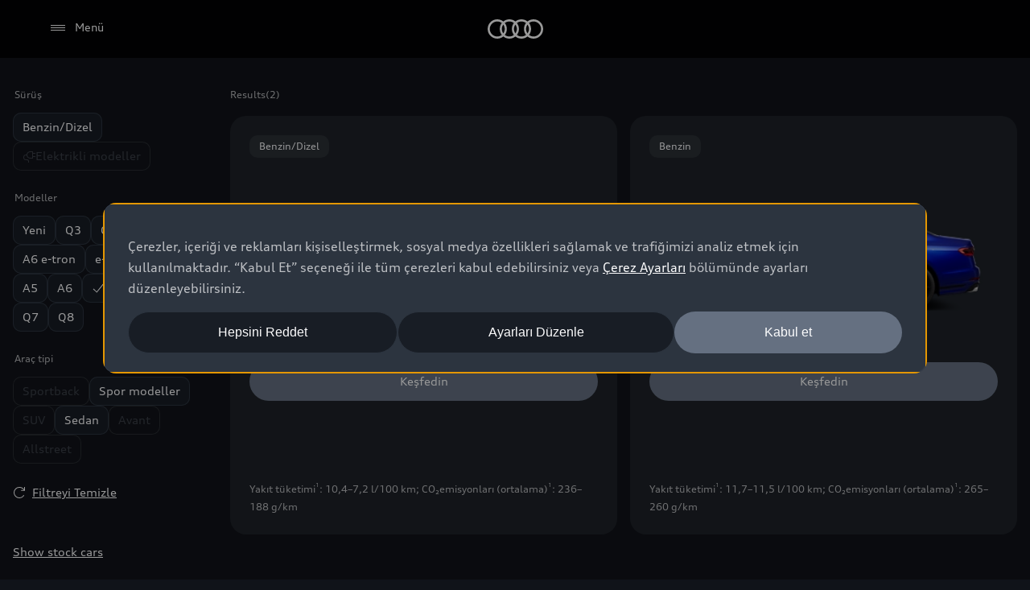

--- FILE ---
content_type: text/html
request_url: https://www.audi.com.tr/tr/modeller/a8/
body_size: 45486
content:
<!DOCTYPE html>
  <html lang="tr"><head><title>Audi A8 | Modeller | Audi Türkiye</title><link rel="icon" type="image/x-icon" href="/assets/favicon/favicon.ico"/><meta charSet="utf-8"/><meta name="viewport" content="width=device-width, initial-scale=1"/><link rel="canonical" href="https://www.audi.com.tr/tr/modeller/a8/"/><meta name="description" content="A8 :Üstün tasarım, üretim kalitesi, sistematik hafif yapı ve en son teknolojiler"/><meta name="keywords" content=""/><meta property="og:title" content="Audi A8 | Modeller | Audi Türkiye"/><meta property="og:description" content="A8 :Üstün tasarım, üretim kalitesi, sistematik hafif yapı ve en son teknolojiler"/><style type="text/css">
  body {
    margin: 0;
    background-color: hsla(216, 23%, 8%, 1)
  }

  body:has(dialog[open]) {
    overflow: hidden;
  }

  @font-face {
    font-family: 'AudiType';
    src: url('https://assets.one.audi/assets/fonts/AudiTypeVF.woff2')
      format('woff2-variations');
    font-display: swap;
    font-style: normal;
    font-stretch: 100% 130%;
  }

  :root {
    --max-content-width: 1920px;
    --page-margin: 16px;

    @media (min-width: 375px) {
      --page-margin: 28px;
    }

    @media (min-width: 768px) {
      --page-margin: 40px;
    }

    @media (min-width: 1024px) {
      --page-margin: 60px;
    }

    @media (min-width: 1440px) {
      --page-margin: 96px;
    }

    @media (min-width: 1920px) {
      --page-margin: 96px;
    }

    @property --gradient-start {
      syntax: '<color>';
      initial-value: transparent;
      inherits: false;
    }

    @property --gradient-end {
      syntax: '<color>';
      initial-value: transparent;
      inherits: false;
    }

    --spacing-relative-2xs: 4px;
--spacing-relative-xs: 8px;
--spacing-relative-sm: 12px;
--spacing-relative-md: 16px;
--spacing-relative-lg: 24px;
--spacing-relative-xl: 28px;
--spacing-relative-2xl: 36px;
--spacing-relative-3xl: 40px;
--spacing-relative-4xl: 48px;
--spacing-relative-5xl: 64px;
--spacing-relative-6xl: 80px;
--spacing-relative-7xl: 96px;
--spacing-relative-8xl: 120px;

@media (min-width: 768px) {
--spacing-relative-3xl: 48px;
--spacing-relative-4xl: 64px;
--spacing-relative-5xl: 72px;
--spacing-relative-6xl: 88px;
--spacing-relative-7xl: 104px;
--spacing-relative-8xl: 136px;
}

@media (min-width: 1024px) {
--spacing-relative-2xl: 40px;
--spacing-relative-3xl: 56px;
--spacing-relative-4xl: 72px;
--spacing-relative-5xl: 88px;
--spacing-relative-6xl: 104px;
--spacing-relative-7xl: 128px;
--spacing-relative-8xl: 168px;
}

@media (min-width: 1440px) {
--spacing-relative-xl: 32px;
--spacing-relative-2xl: 56px;
--spacing-relative-3xl: 72px;
--spacing-relative-4xl: 88px;
--spacing-relative-5xl: 104px;
--spacing-relative-6xl: 120px;
--spacing-relative-7xl: 160px;
--spacing-relative-8xl: 216px;
}

@media (min-width: 1920px) {
--spacing-relative-xl: 40px;
--spacing-relative-2xl: 72px;
--spacing-relative-3xl: 88px;
--spacing-relative-4xl: 104px;
--spacing-relative-5xl: 120px;
--spacing-relative-6xl: 136px;
--spacing-relative-7xl: 176px;
--spacing-relative-8xl: 248px;
}

  }
</style><link rel="preload" as="script" href="https://oneaudi-falcon-integrator.prod.renderer.one.audi/csr/13.6.0/audi-feature-hub-integrator-csr.js"/><link rel="preload" as="script" href="https://oneaudi-falcon.prod.renderer.one.audi/static/client/client.js?hash=d525406533eb4e8cbadb8db0671653c21c407846f9e9ed44f06c3661a2553445"/><meta name="cms-platform" content="falcon" data-tier="publish"/><link rel="dns-prefetch" href="https://onegraph.audi.com"/><meta name="cola-api-url" content="https://onegraph.audi.com/graphql"/><link rel="dns-prefetch" href="https://oneaudi-falcon-i18n-service.prod.renderer.one.audi"/><meta name="i18n-endpoint" content="https://oneaudi-falcon-i18n-service.prod.renderer.one.audi/api/i18n?path=/content/dam/country/tr/tr/configurations/i18n&amp;aemEnvironmentId=p123727-e1214567&amp;aemEnvironmentService=publish&amp;language=tr"/><meta name="wag-baseurl" content="https://web-api.audi.com"/><meta name="myaudi-auth-proxy" content="/userinfo-emea/v2"/><meta name="vue-agw-endpoint" content="https://web-api.audi.com"/><link rel="preconnect" href="https://emea-dam.audi.com"/><script>window.featureServiceConfigs = {"audi-market-context-service":[{"v2":{"apiGatewayUrl":"https://oneaudi-falcon-market-context-service.prod.renderer.one.audi/api/market-context?path=/content/dam/country/tr/configurations/config---market-context&aemEnvironmentId=p123727-e1214567&aemEnvironmentService=publish"}}],"audi-render-mode-service":[0],"gfa:service-config-provider":[{"gfa":{"i18n":{"id":"i18n","origin":"https://oneaudi-falcon-i18n-service.prod.renderer.one.audi","path":"/api/gfa/v1/i18n","customConfig":{"tenant":"/p123727-e1214567/publish/content/dam/country/tr/tr/configurations/i18n"}},"acs":{"id":"acs","origin":"https://oneaudi-falcon-market-context-service.prod.renderer.one.audi","path":"/api/gfa/v1/acs","customConfig":{"tenant":"/p123727-e1214567/publish/content/dam/country/tr/configurations/acs"}},"oneshopBff":{"id":"?","origin":"https://www.audi.com.tr","path":"/"},"oneshopUbff":{"id":"?","origin":"https://www.audi.com.tr","path":"/"}},"audi":{"falcon-content-api":{"id":"falcon-content-api","origin":"https://www.audi.com.tr","path":"/api/content"},"falcon-pages-api":{"id":"falcon-pages-api","origin":"https://oneaudi-falcon.prod.renderer.one.audi","path":"/api/content/pages/production/publish"}}}],"audi:envConfigService":[{"templateUrl":"https://env-config.one.audi/config/live/{key}.json"}],"navigation-service":[{"pages":{},"primaryConsumerId":"audi:integrator:csr"}]};</script><meta name="locale-language" content="tr"/><meta name="locale-market" content="TR"/><meta name="locale-currency" content="TRY"/><meta name="locale-currencyISOCode" content="TRY"/><meta name="locale-currencyType" content="code"/><meta name="locale-showDecimals" content="false"/><meta name="locale-iso-3166-1-alpha3" content="TUR"/><script type="text/javascript" src="https://tms.audi.com/audi/nemo-com-tr/Bootstrap.js"></script><script type="x-falcon/tracking-data" id="RENDERER_PARTIAL_DIGITAL_DATA">%7B%22page%22%3A%7B%22pageInfo%22%3A%7B%22contentPath%22%3A%22%2Fcontent%2Fdam%2Fcountry%2Ftr%2Ftr%2Fmodeller%2Fa8%2Findex%22%2C%22language%22%3A%22tr%22%2C%22market%22%3A%22TR%22%2C%22pageID%22%3A%22modeller%2Fa8%22%2C%22pageName%22%3A%22Audi%20A8%20%7C%20Modeller%20%7C%20Audi%20T%C3%BCrkiye%22%2C%22sysEnv%22%3A%22production%22%2C%22breadCrumbs%22%3A%5B%22modeller%22%2C%22a8%22%5D%7D%2C%22attributes%22%3A%7B%22applicationVersion%22%3A%221.0.0%22%2C%22implementer%22%3A2%2C%22applicationName%22%3A%22cms%22%2C%22site%22%3A%22product%20portal%22%2C%22architecture%22%3A%22aem%20headless%22%2C%22designName%22%3A%22Alpha%22%2C%22templateName%22%3A%22flexible%22%2C%22templateVersion%22%3A%221.0.0%22%7D%2C%22category%22%3A%7B%22displayType%22%3A%22default%22%2C%22pageType%22%3A%22standardPage%22%7D%7D%2C%22component%22%3A%5B%7B%22componentInfo%22%3A%7B%22componentID%22%3A%22b373ebe8-46bc-4942-b1b9-078ea99a36ba-1%22%2C%22componentName%22%3A%22fa-nemo-header%22%7D%2C%22attributes%22%3A%7B%22version%22%3A%224.3.3%22%2C%22absoluteNumber%22%3A%221%22%7D%7D%2C%7B%22componentInfo%22%3A%7B%22componentID%22%3A%22d83b40fa-464a-4cce-ab3b-36575b5ae047-1%22%2C%22componentName%22%3A%22fa-model-selector%22%7D%2C%22attributes%22%3A%7B%22version%22%3A%221.23.0%22%2C%22absoluteNumber%22%3A%222%22%7D%7D%2C%7B%22componentInfo%22%3A%7B%22componentID%22%3A%22714ef286-9206-4edc-b2fa-f8a820abf827-1%22%2C%22componentName%22%3A%22fa-nemo-footer%22%7D%2C%22attributes%22%3A%7B%22version%22%3A%221.25.4%22%2C%22absoluteNumber%22%3A%223%22%7D%7D%2C%7B%22componentInfo%22%3A%7B%22componentID%22%3A%22a53b4b87-9206-46c5-8e4a-3740d96ec478-1%22%2C%22componentName%22%3A%22fa-footnote-engine%22%7D%2C%22attributes%22%3A%7B%22version%22%3A%222.11.1%22%2C%22absoluteNumber%22%3A%224%22%7D%7D%2C%7B%22componentInfo%22%3A%7B%22componentID%22%3A%22eed77c61-c565-4808-bb73-c0818d2ab8fd-1%22%2C%22componentName%22%3A%22fa-social-media-forwarding-notice%22%7D%2C%22attributes%22%3A%7B%22version%22%3A%221.3.0%22%2C%22absoluteNumber%22%3A%225%22%7D%7D%5D%2C%22dealer%22%3A%5B%5D%7D</script><meta name="facebook-domain-verification" content="wj40ecrc67vgpvhsbv11eehyoxa34o" />
<meta name="google-site-verification" content="XBxE1ag5DHnO004yLUQltZKEUwXfyyyvri8-BlPYMTU" />


<script>
$(document).ready(function(){
	$('body').prepend('<script type="text/javascript" id="google_conversions">/* <![CDATA[ */ var google_conversion_id = 997081200;	var google_custom_params = window.google_tag_params;var google_remarketing_only = true;	/* ]]> */	<\/script>')
});
</script>

<script>
<script type="text/javascript" src="//www.googleadservices.com/pagead/conversion.js">
</script>

<!-- Facebook Pixel Code -->

<script>

!function(f,b,e,v,n,t,s)

{if(f.fbq)return;n=f.fbq=function()
{n.callMethod? n.callMethod.apply(n,arguments):n.queue.push(arguments)}

;

if(!f._fbq)f._fbq=n;n.push=n;n.loaded=!0;n.version='2.0';

n.queue=[];t=b.createElement(e);t.async=!0;

t.src=v;s=b.getElementsByTagName(e)[0];

s.parentNode.insertBefore(t,s)}(window, document,'script',

'https://connect.facebook.net/en_US/fbevents.js');

fbq('init', '933493643473653');

fbq('track', 'PageView');

</script>

<noscript><img height="1" width="1" style="display:none"

src="https://www.facebook.com/tr?id=933493643473653&ev=PageView&noscript=1"

/></noscript>

<!-- End Facebook Pixel Code --><script type="x-feature-hub/serialized-states">%7B%22page-info-service%22:%22%7B%7D%22,%22cookie-service%22:%22%5B%5D%22,%22audi-content-service%22:%22%5B%5C%22b373ebe8-46bc-4942-b1b9-078ea99a36ba-1%5C%22,%5C%22d83b40fa-464a-4cce-ab3b-36575b5ae047-1%5C%22%5D%22,%22d83b40fa-464a-4cce-ab3b-36575b5ae047-1%22:%22%7B%5C%22translations%5C%22:%7B%5C%22fuelType.hybrid%5C%22:%5C%22Hybrid%5C%22,%5C%22bodyType.suv%5C%22:%5C%22SUV%5C%22,%5C%22carlineGroup.a1%5C%22:%5C%22A1%5C%22,%5C%22fuelType.diesel%5C%22:%5C%22Dizel%5C%22,%5C%22carlineGroup.tt%5C%22:%5C%22TT%5C%22,%5C%22filterBodytype%5C%22:%5C%22Ara%C3%A7%20tipi%5C%22,%5C%22compare.removeButtonText%5C%22:%5C%22Kald%C4%B1r%5C%22,%5C%22carlineGroup.q8etron%5C%22:%5C%22Q8%20e-tron%5C%22,%5C%22carlineGroup.a8%5C%22:%5C%22A8%5C%22,%5C%22bodyType.sportscar%5C%22:%5C%22Spor%20modeller%5C%22,%5C%22filterByWithCount%5C%22:%5C%22Filtreyi%20g%C3%B6ster%20($%7Bvalue%7D)%5C%22,%5C%22bodyType.cabrio%5C%22:%5C%22Cabrio%5C%22,%5C%22carlineGroup.q4%5C%22:%5C%22Q4%20e-tron%5C%22,%5C%22carlineGroup.etrongt%5C%22:%5C%22e-tron%20GT%5C%22,%5C%22carlineGroup.a5%5C%22:%5C%22A5%5C%22,%5C%22compare.removeAllButtonText%5C%22:%5C%22T%C3%BCm%C3%BCn%C3%BC%20kald%C4%B1r%5C%22,%5C%22carlineGroup.a4%5C%22:%5C%22A4%5C%22,%5C%22carlineGroup.q7%5C%22:%5C%22Q7%5C%22,%5C%22carlineGroup.new%5C%22:%5C%22Yeni%5C%22,%5C%22carlineGroup.q3%5C%22:%5C%22Q3%5C%22,%5C%22filterModel%5C%22:%5C%22Modeller%5C%22,%5C%22vehicleType.ICEV%5C%22:%5C%22Benzin/Dizel%5C%22,%5C%22carlineGroup.a7%5C%22:%5C%22A7%5C%22,%5C%22carlineGroup.a6etron%5C%22:%5C%22A6%20e-tron%5C%22,%5C%22bodyType.limo%5C%22:%5C%22Sedan%5C%22,%5C%22filterTypeBEV%5C%22:%5C%22Elektrikli%5C%22,%5C%22priceFrom%5C%22:%5C%22from%20$%7Bvalue%7D%5C%22,%5C%22discoverCTALabel%5C%22:%5C%22Ke%C5%9Ffedin%5C%22,%5C%22compare.compareLinkText%5C%22:%5C%22Kar%C5%9F%C4%B1la%C5%9Ft%C4%B1r%5C%22,%5C%22availableNewCars%5C%22:%5C%22Stock%20cars%20($%7Bvalue%7D)%5C%22,%5C%22carlineGroup.a3%5C%22:%5C%22A3%5C%22,%5C%22vehicleType.PHEV%5C%22:%5C%22Plug-in%20Hybrid%20models%5C%22,%5C%22amountCarlinesPerGroup%5C%22:%5C%22$%7Bvalue%7D%20Modeller%5C%22,%5C%22filterNoResults%5C%22:%5C%22Sonu%C3%A7lar%5C%22,%5C%22bodyType.avant%5C%22:%5C%22Avant%5C%22,%5C%22bodyType.sportback%5C%22:%5C%22Sportback%5C%22,%5C%22compare.standaloneHeadline%5C%22:%5C%22Audi%20modellerini%20kar%C5%9F%C4%B1la%C5%9Ft%C4%B1r%5C%22,%5C%22new%5C%22:%5C%22Yeni%5C%22,%5C%22carlineGroup.q5%5C%22:%5C%22Q5%5C%22,%5C%22filterText%5C%22:%5C%22Filtrele%5C%22,%5C%22fuelType.petrol%5C%22:%5C%22Benzin%5C%22,%5C%22noResultSubline%5C%22:%5C%22Reset%20filters%20to%20see%20more%5C%22,%5C%22compare.barToggleButtonText%5C%22:%5C%22Modelleri%20kar%C5%9F%C4%B1la%C5%9Ft%C4%B1r%20($%7Bselected%7D/$%7Blimit%7D)%5C%22,%5C%22resultCount%5C%22:%5C%22Results%5C%22,%5C%22bodyType.coupe%5C%22:%5C%22Coup%C3%A9%20%5C%22,%5C%22markAsNew%5C%22:%5C%22Yeni%5C%22,%5C%22filterShowResults%5C%22:%5C%22Show%20$%7Bvalue%7D%20vehicles%5C%22,%5C%22filterDriveType%5C%22:%5C%22S%C3%BCr%C3%BC%C5%9F%5C%22,%5C%22bodyType.allroadquattro%5C%22:%5C%22allroad%20quattro%5C%22,%5C%22availableUsedCars%5C%22:%5C%22Used%20cars%20($%7Bvalue%7D)%5C%22,%5C%22filterReset%5C%22:%5C%22Filtreyi%20Temizle%5C%22,%5C%22carlineGroup.q6%5C%22:%5C%22Q6%5C%22,%5C%22carlineGroup.q2%5C%22:%5C%22Q2%5C%22,%5C%22carlineGroup.a6%5C%22:%5C%22A6%5C%22,%5C%22compare.noModelSelected%5C%22:%5C%22Model%20se%C3%A7ilmedi%5C%22,%5C%22fuelType.petrolDiesel%5C%22:%5C%22Benzin/Dizel%5C%22,%5C%22availableCars%5C%22:%5C%22Available%20$%7Bvalue%7D%5C%22,%5C%22filterNewcarsLink%5C%22:%5C%22Show%20stock%20cars%5C%22,%5C%22filterUsedcarsLink%5C%22:%5C%22Show%20used%20cars%5C%22,%5C%22bodyType.allstreet%5C%22:%5C%22Allstreet%5C%22,%5C%22compare.checkboxAriaLabel%5C%22:%5C%22Se%C3%A7imi%20kar%C5%9F%C4%B1la%C5%9Ft%C4%B1rmak%20i%C3%A7in%20$%7BcarlineName%7D%20ekleyin%5C%22,%5C%22filterTypePHEV%5C%22:%5C%22Hybrid%5C%22,%5C%22vehicleType.BEV%5C%22:%5C%22Elektrikli%20modeller%5C%22,%5C%22filterTypeAll%5C%22:%5C%22T%C3%BCm%C3%BC%5C%22,%5C%22configureCTALabel%5C%22:%5C%22Ara%C3%A7%20olu%C5%9Fturun%5C%22,%5C%22fuelType.electrical%5C%22:%5C%22Elektrikli%5C%22,%5C%22bodyType.more%5C%22:%5C%22More%5C%22,%5C%22noResultHeadline%5C%22:%5C%22No%20vehicles%20match%20the%20filter%20criteria%5C%22,%5C%22filtersection%5C%22:%5C%22Filtre%20b%C3%B6l%C3%BCm%C3%BC%5C%22,%5C%22compare.skipToCompareText%5C%22:%5C%22Kar%C5%9F%C4%B1la%C5%9Ft%C4%B1rmaya%20ge%C3%A7%5C%22,%5C%22bodyType.sport%5C%22:%5C%22Spor%20modeller%5C%22,%5C%22vat%5C%22:%5C%22VAT%20included%5C%22,%5C%22compare.checkboxLabel%5C%22:%5C%22Kar%C5%9F%C4%B1la%C5%9Ft%C4%B1r%5C%22,%5C%22bodyType.aaq%5C%22:%5C%22allroad%20quattro%5C%22,%5C%22carlineGroup.r8%5C%22:%5C%22R8%5C%22,%5C%22availableNewAndUsedCars%5C%22:%5C%22New%20and%20used%20cars%20($%7Bvalue%7D)%5C%22,%5C%22carlineGroup.q8%5C%22:%5C%22Q8%5C%22,%5C%22vehicleType.ALL%5C%22:%5C%22T%C3%BCm%20modeller%5C%22%7D%7D%22,%22audi:integrator:csr%22:%22%7B%5C%22iconBasePath%5C%22:%5C%22/assets/icons/%5C%22%7D%22%7D</script><script type="x-feature-hub/serialized-onegraph-store">{"ROOT_QUERY":{"__typename":"Query","carlineStructure({\"identifier\":{\"brand\":\"A\",\"country\":\"TR\",\"language\":\"tr\"}})":{"__typename":"CarlineStructure","carlineGroups":[{"__typename":"CarlineGroup","name":"Q3","identifier":{"__typename":"CarlineIdentifier","id":"q3"},"carlines":[{"__typename":"CarlineStructureCarline","identifier":{"__typename":"CarlineIdentifier","id":"q3"},"name":"Q3 SUV ","links":{"__typename":"CarlineStructureLink","carlineStartPage":{"__typename":"CarlineLink","url":"/tr/modeller/q3/q3-suv/"},"configuratorPage":{"__typename":"CarlineLink","url":"/tr/modeller/q3/q3-suv/copy-of-konfigurator-q-4-e-tron-q-4-e-tron-audi-deutschland?pr=FJBAZG0_2026%7CU8U8%7CFZ#configurator"},"shopTheLookPage":null},"fuelTypes":[],"vehicleType":"ICEV","categories":[],"bodyTypes":["suv"],"prices":{"__typename":"CarlineTrimlineFinanceablePrices","minPrice":null},"exteriorViews":{"__typename":"ExteriorViews","beautyFront":"https://mediaservice.audi.com/media/fast/[base64]","side":"https://mediaservice.audi.com/media/fast/[base64]"},"releaseDate":null,"availableStock":{"__typename":"CarlineAvailableStock","newCars":null,"usedCars":null},"consumptionAndEmission":{"__typename":"CarlineConsumptionAndEmission","summary":{"__typename":"CarlineConsumptionAndEmissionSummary","consumption":"","emissionCO2":"","co2Class":"","dischargedCO2Class":"","dischargedConsumption":""}},"isFake":false,"markAsNew":true},{"__typename":"CarlineStructureCarline","identifier":{"__typename":"CarlineIdentifier","id":"q3sb"},"name":"Q3 Sportback ","links":{"__typename":"CarlineStructureLink","carlineStartPage":{"__typename":"CarlineLink","url":"/tr/modeller/q3/q3-sportback/"},"configuratorPage":{"__typename":"CarlineLink","url":"/tr/modeller/q3/q3-sportback/copy-of-konfigurator-q-3?pr=FJNAZG0_2026%7CU8U8%7CFZ#configurator"},"shopTheLookPage":null},"fuelTypes":[],"vehicleType":"ICEV","categories":[],"bodyTypes":[],"prices":{"__typename":"CarlineTrimlineFinanceablePrices","minPrice":null},"exteriorViews":{"__typename":"ExteriorViews","beautyFront":"https://mediaservice.audi.com/media/fast/[base64]","side":"https://mediaservice.audi.com/media/fast/[base64]"},"releaseDate":null,"availableStock":{"__typename":"CarlineAvailableStock","newCars":null,"usedCars":null},"consumptionAndEmission":{"__typename":"CarlineConsumptionAndEmission","summary":{"__typename":"CarlineConsumptionAndEmissionSummary","consumption":"","emissionCO2":"","co2Class":"","dischargedCO2Class":"","dischargedConsumption":""}},"isFake":false,"markAsNew":true}]},{"__typename":"CarlineGroup","name":"Q4 e-tron","identifier":{"__typename":"CarlineIdentifier","id":"q4"},"carlines":[{"__typename":"CarlineStructureCarline","identifier":{"__typename":"CarlineIdentifier","id":"q4etron"},"name":"Q4 e-tron","links":{"__typename":"CarlineStructureLink","carlineStartPage":{"__typename":"CarlineLink","url":"/tr/modeller/q4-e-tron/q4-e-tron-master-2026/"},"configuratorPage":{"__typename":"CarlineLink","url":"/tr/modeller/q4-e-tron/q4-e-tron-master-2026/konfigurator/?ulid=1751611049116&pr=F4BACM0_2026%7CL5L5%7CAI#configurator"},"shopTheLookPage":null},"fuelTypes":["ELECTRICAL"],"vehicleType":"BEV","categories":["etron"],"bodyTypes":["suv"],"prices":{"__typename":"CarlineTrimlineFinanceablePrices","minPrice":null},"exteriorViews":{"__typename":"ExteriorViews","beautyFront":"https://mediaservice.audi.com/media/fast/[base64]","side":"https://mediaservice.audi.com/media/fast/[base64]"},"releaseDate":null,"availableStock":{"__typename":"CarlineAvailableStock","newCars":null,"usedCars":null},"consumptionAndEmission":{"__typename":"CarlineConsumptionAndEmission","summary":{"__typename":"CarlineConsumptionAndEmissionSummary","consumption":"Toplam güç tüketimi<sup>{{ft_nemo-fn_eec-global-disclaimer}}</sup>: 18,7–16,6 kWh/100 km","emissionCO2":"CO<sub>2</sub>emisyonları (ortalama)<sup>{{ft_nemo-fn_eec-global-disclaimer}}</sup>: 0 g/km","co2Class":"","dischargedCO2Class":"","dischargedConsumption":""}},"isFake":false,"markAsNew":false},{"__typename":"CarlineStructureCarline","identifier":{"__typename":"CarlineIdentifier","id":"q4sbetron"},"name":"Q4 Sportback e-tron","links":{"__typename":"CarlineStructureLink","carlineStartPage":{"__typename":"CarlineLink","url":"/tr/modeller/q4-e-tron/q4-sportback-e-tron-master-2026/"},"configuratorPage":{"__typename":"CarlineLink","url":"/tr/modeller/q4-e-tron/q4-sportback-e-tron-master-2026/konfigurator/?ulid=1751611118977&pr=F4NACM0_2026%7CL5L5%7CAI#configurator"},"shopTheLookPage":null},"fuelTypes":["ELECTRICAL"],"vehicleType":"BEV","categories":["sportback","etron"],"bodyTypes":["suv","sportback"],"prices":{"__typename":"CarlineTrimlineFinanceablePrices","minPrice":null},"exteriorViews":{"__typename":"ExteriorViews","beautyFront":"https://mediaservice.audi.com/media/fast/[base64]","side":"https://mediaservice.audi.com/media/fast/[base64]"},"releaseDate":null,"availableStock":{"__typename":"CarlineAvailableStock","newCars":null,"usedCars":null},"consumptionAndEmission":{"__typename":"CarlineConsumptionAndEmission","summary":{"__typename":"CarlineConsumptionAndEmissionSummary","consumption":"Toplam güç tüketimi<sup>{{ft_nemo-fn_eec-global-disclaimer}}</sup>: 18,2–16,1 kWh/100 km","emissionCO2":"CO<sub>2</sub>emisyonları (ortalama)<sup>{{ft_nemo-fn_eec-global-disclaimer}}</sup>: 0 g/km","co2Class":"","dischargedCO2Class":"","dischargedConsumption":""}},"isFake":false,"markAsNew":false}]},{"__typename":"CarlineGroup","name":"Q6 e-tron","identifier":{"__typename":"CarlineIdentifier","id":"q6"},"carlines":[{"__typename":"CarlineStructureCarline","identifier":{"__typename":"CarlineIdentifier","id":"q6etron"},"name":"Q6 SUV e-tron","links":{"__typename":"CarlineStructureLink","carlineStartPage":{"__typename":"CarlineLink","url":"/tr/modeller/q6-e-tron/my25/q6-suv-e-tron/"},"configuratorPage":{"__typename":"CarlineLink","url":"/tr/modeller/q6-e-tron/my25/q6-suv-e-tron/konfigurasyonunuz/"},"shopTheLookPage":null},"fuelTypes":["ELECTRICAL"],"vehicleType":"BEV","categories":["etron"],"bodyTypes":["suv"],"prices":{"__typename":"CarlineTrimlineFinanceablePrices","minPrice":null},"exteriorViews":{"__typename":"ExteriorViews","beautyFront":"https://mediaservice.audi.com/media/fast/[base64]","side":"https://mediaservice.audi.com/media/fast/[base64]"},"releaseDate":null,"availableStock":{"__typename":"CarlineAvailableStock","newCars":null,"usedCars":null},"consumptionAndEmission":{"__typename":"CarlineConsumptionAndEmission","summary":{"__typename":"CarlineConsumptionAndEmissionSummary","consumption":"Toplam güç tüketimi<sup>{{ft_nemo-fn_eec-global-disclaimer}}</sup>: 19,7–17,0 kWh/100 km","emissionCO2":"CO<sub>2</sub>emisyonları (ortalama)<sup>{{ft_nemo-fn_eec-global-disclaimer}}</sup>: 0 g/km","co2Class":"","dischargedCO2Class":"","dischargedConsumption":""}},"isFake":false,"markAsNew":true},{"__typename":"CarlineStructureCarline","identifier":{"__typename":"CarlineIdentifier","id":"q6sbetron"},"name":"Q6 Sportback e-tron","links":{"__typename":"CarlineStructureLink","carlineStartPage":{"__typename":"CarlineLink","url":"/tr/modeller/q6-e-tron/my25/q6-sportback-e-tron-2025/"},"configuratorPage":{"__typename":"CarlineLink","url":"/tr/modeller/q6-e-tron/my25/q6-sportback-e-tron-2025/configurator/"},"shopTheLookPage":null},"fuelTypes":["ELECTRICAL"],"vehicleType":"BEV","categories":[],"bodyTypes":["suv","sportback"],"prices":{"__typename":"CarlineTrimlineFinanceablePrices","minPrice":null},"exteriorViews":{"__typename":"ExteriorViews","beautyFront":"https://mediaservice.audi.com/media/fast/[base64]","side":"https://mediaservice.audi.com/media/fast/[base64]"},"releaseDate":null,"availableStock":{"__typename":"CarlineAvailableStock","newCars":null,"usedCars":null},"consumptionAndEmission":{"__typename":"CarlineConsumptionAndEmission","summary":{"__typename":"CarlineConsumptionAndEmissionSummary","consumption":"Toplam güç tüketimi<sup>{{ft_nemo-fn_eec-global-disclaimer}}</sup>: 18,9–16,6 kWh/100 km","emissionCO2":"CO<sub>2</sub>emisyonları (ortalama)<sup>{{ft_nemo-fn_eec-global-disclaimer}}</sup>: 0 g/km","co2Class":"","dischargedCO2Class":"","dischargedConsumption":""}},"isFake":false,"markAsNew":true}]},{"__typename":"CarlineGroup","name":"A6 e-tron","identifier":{"__typename":"CarlineIdentifier","id":"a6etron"},"carlines":[{"__typename":"CarlineStructureCarline","identifier":{"__typename":"CarlineIdentifier","id":"a6sbetron"},"name":"A6 Sportback e-tron","links":{"__typename":"CarlineStructureLink","carlineStartPage":{"__typename":"CarlineLink","url":"/tr/modeller/a6-e-tron/my25/a6-sportback-e-tron-2025/"},"configuratorPage":{"__typename":"CarlineLink","url":"/tr/modeller/a6-e-tron/my25/a6-sportback-e-tron-2025/configurator/?pr=GHAABA0_2025%7CU8U8%7CMI#configurator"},"shopTheLookPage":null},"fuelTypes":["ELECTRICAL"],"vehicleType":"BEV","categories":[],"bodyTypes":["sportback"],"prices":{"__typename":"CarlineTrimlineFinanceablePrices","minPrice":null},"exteriorViews":{"__typename":"ExteriorViews","beautyFront":"https://mediaservice.audi.com/media/fast/[base64]","side":"https://mediaservice.audi.com/media/fast/[base64]"},"releaseDate":null,"availableStock":{"__typename":"CarlineAvailableStock","newCars":null,"usedCars":null},"consumptionAndEmission":{"__typename":"CarlineConsumptionAndEmission","summary":{"__typename":"CarlineConsumptionAndEmissionSummary","consumption":"Toplam güç tüketimi<sup>{{ft_nemo-fn_eec-global-disclaimer}}</sup>: 16,5–13,6 kWh/100 km","emissionCO2":"CO<sub>2</sub>emisyonları (ortalama)<sup>{{ft_nemo-fn_eec-global-disclaimer}}</sup>: 0 g/km","co2Class":"","dischargedCO2Class":"","dischargedConsumption":""}},"isFake":false,"markAsNew":true},{"__typename":"CarlineStructureCarline","identifier":{"__typename":"CarlineIdentifier","id":"a6avantetron"},"name":"A6 Avant e-tron","links":{"__typename":"CarlineStructureLink","carlineStartPage":{"__typename":"CarlineLink","url":"/tr/modeller/a6-e-tron/my25/a6-avant-e-tron/"},"configuratorPage":{"__typename":"CarlineLink","url":"/tr/modeller/a6-e-tron/my25/a6-avant-e-tron/configurator/?pr=GH5ABA0_2025%7CU8U8%7CMI#configurator"},"shopTheLookPage":null},"fuelTypes":["ELECTRICAL"],"vehicleType":"BEV","categories":[],"bodyTypes":["avant"],"prices":{"__typename":"CarlineTrimlineFinanceablePrices","minPrice":null},"exteriorViews":{"__typename":"ExteriorViews","beautyFront":"https://mediaservice.audi.com/media/fast/[base64]","side":"https://mediaservice.audi.com/media/fast/[base64]"},"releaseDate":null,"availableStock":{"__typename":"CarlineAvailableStock","newCars":null,"usedCars":null},"consumptionAndEmission":{"__typename":"CarlineConsumptionAndEmission","summary":{"__typename":"CarlineConsumptionAndEmissionSummary","consumption":"Toplam güç tüketimi<sup>{{ft_nemo-fn_eec-global-disclaimer}}</sup>: 17,5–14,4 kWh/100 km","emissionCO2":"CO<sub>2</sub>emisyonları (ortalama)<sup>{{ft_nemo-fn_eec-global-disclaimer}}</sup>: 0 g/km","co2Class":"","dischargedCO2Class":"","dischargedConsumption":""}},"isFake":false,"markAsNew":true}]},{"__typename":"CarlineGroup","name":"e-tron GT","identifier":{"__typename":"CarlineIdentifier","id":"etrongt"},"carlines":[{"__typename":"CarlineStructureCarline","identifier":{"__typename":"CarlineIdentifier","id":"etrongt"},"name":"e-tron GT quattro","links":{"__typename":"CarlineStructureLink","carlineStartPage":{"__typename":"CarlineLink","url":"/tr/modeller/e-tron-gt/e-tron-gt-quattro/"},"configuratorPage":{"__typename":"CarlineLink","url":"/tr/modeller/e-tron-gt/e-tron-gt-quattro/configurator/"},"shopTheLookPage":null},"fuelTypes":["ELECTRICAL"],"vehicleType":"BEV","categories":["etron"],"bodyTypes":["sportscar"],"prices":{"__typename":"CarlineTrimlineFinanceablePrices","minPrice":null},"exteriorViews":{"__typename":"ExteriorViews","beautyFront":"https://mediaservice.audi.com/media/fast/[base64]","side":"https://mediaservice.audi.com/media/fast/[base64]"},"releaseDate":null,"availableStock":{"__typename":"CarlineAvailableStock","newCars":null,"usedCars":null},"consumptionAndEmission":{"__typename":"CarlineConsumptionAndEmission","summary":{"__typename":"CarlineConsumptionAndEmissionSummary","consumption":"Toplam güç tüketimi<sup>{{ft_nemo-fn_eec-global-disclaimer}}</sup>: 19,3–17,8 kWh/100 km","emissionCO2":"CO<sub>2</sub>emisyonları (ortalama)<sup>{{ft_nemo-fn_eec-global-disclaimer}}</sup>: 0 g/km","co2Class":"","dischargedCO2Class":"","dischargedConsumption":""}},"isFake":false,"markAsNew":true},{"__typename":"CarlineStructureCarline","identifier":{"__typename":"CarlineIdentifier","id":"rsetrongt"},"name":"RS e-tron GT","links":{"__typename":"CarlineStructureLink","carlineStartPage":{"__typename":"CarlineLink","url":"/tr/modeller/e-tron-gt/rs-e-tron-gt-master-2026/"},"configuratorPage":{"__typename":"CarlineLink","url":"/tr/modeller/e-tron-gt/rs-e-tron-gt-master-2026/konfigurator/"},"shopTheLookPage":null},"fuelTypes":["ELECTRICAL"],"vehicleType":"BEV","categories":["etron"],"bodyTypes":["sportscar"],"prices":{"__typename":"CarlineTrimlineFinanceablePrices","minPrice":null},"exteriorViews":{"__typename":"ExteriorViews","beautyFront":"https://mediaservice.audi.com/media/fast/[base64]","side":"https://mediaservice.audi.com/media/fast/[base64]"},"releaseDate":null,"availableStock":{"__typename":"CarlineAvailableStock","newCars":null,"usedCars":null},"consumptionAndEmission":{"__typename":"CarlineConsumptionAndEmission","summary":{"__typename":"CarlineConsumptionAndEmissionSummary","consumption":"Toplam güç tüketimi<sup>{{ft_nemo-fn_eec-global-disclaimer}}</sup>: 21,1–18,4 kWh/100 km","emissionCO2":"CO<sub>2</sub>emisyonları (ortalama)<sup>{{ft_nemo-fn_eec-global-disclaimer}}</sup>: 0 g/km","co2Class":"","dischargedCO2Class":"","dischargedConsumption":""}},"isFake":false,"markAsNew":true},{"__typename":"CarlineStructureCarline","identifier":{"__typename":"CarlineIdentifier","id":"setrongt"},"name":"S e-tron GT","links":{"__typename":"CarlineStructureLink","carlineStartPage":{"__typename":"CarlineLink","url":"/tr/modeller/e-tron-gt/s-e-tron-gt-master-2026/"},"configuratorPage":{"__typename":"CarlineLink","url":"/tr/modeller/e-tron-gt/s-e-tron-gt-master-2026/konfigurator/"},"shopTheLookPage":null},"fuelTypes":["ELECTRICAL"],"vehicleType":"BEV","categories":[],"bodyTypes":["sportscar"],"prices":{"__typename":"CarlineTrimlineFinanceablePrices","minPrice":null},"exteriorViews":{"__typename":"ExteriorViews","beautyFront":"https://mediaservice.audi.com/media/fast/[base64]","side":"https://mediaservice.audi.com/media/fast/[base64]"},"releaseDate":null,"availableStock":{"__typename":"CarlineAvailableStock","newCars":null,"usedCars":null},"consumptionAndEmission":{"__typename":"CarlineConsumptionAndEmission","summary":{"__typename":"CarlineConsumptionAndEmissionSummary","consumption":"Toplam güç tüketimi<sup>{{ft_nemo-fn_eec-global-disclaimer}}</sup>: 19,7–18,1 kWh/100 km","emissionCO2":"CO<sub>2</sub>emisyonları (ortalama)<sup>{{ft_nemo-fn_eec-global-disclaimer}}</sup>: 0 g/km","co2Class":"","dischargedCO2Class":"","dischargedConsumption":""}},"isFake":true,"markAsNew":true},{"__typename":"CarlineStructureCarline","identifier":{"__typename":"CarlineIdentifier","id":"rsetrongtperformance"},"name":"RS e-tron GT performance ","links":{"__typename":"CarlineStructureLink","carlineStartPage":{"__typename":"CarlineLink","url":"/tr/modeller/e-tron-gt/rs-e-tron-gt-performance-master-2026/"},"configuratorPage":{"__typename":"CarlineLink","url":"/tr/modeller/e-tron-gt/rs-e-tron-gt-performance-master-2026/konfigurator/"},"shopTheLookPage":null},"fuelTypes":["ELECTRICAL"],"vehicleType":"BEV","categories":[],"bodyTypes":["sportscar"],"prices":{"__typename":"CarlineTrimlineFinanceablePrices","minPrice":null},"exteriorViews":{"__typename":"ExteriorViews","beautyFront":"https://mediaservice.audi.com/media/fast/[base64]","side":"https://mediaservice.audi.com/media/fast/[base64]"},"releaseDate":null,"availableStock":{"__typename":"CarlineAvailableStock","newCars":null,"usedCars":null},"consumptionAndEmission":{"__typename":"CarlineConsumptionAndEmission","summary":{"__typename":"CarlineConsumptionAndEmissionSummary","consumption":"Toplam güç tüketimi<sup>{{ft_nemo-fn_eec-global-disclaimer}}</sup>: 20,8–18,7 kWh/100 km","emissionCO2":"CO<sub>2</sub>emisyonları (ortalama)<sup>{{ft_nemo-fn_eec-global-disclaimer}}</sup>: 0 g/km","co2Class":"","dischargedCO2Class":"","dischargedConsumption":""}},"isFake":true,"markAsNew":true}]},{"__typename":"CarlineGroup","name":"A3","identifier":{"__typename":"CarlineIdentifier","id":"a3"},"carlines":[{"__typename":"CarlineStructureCarline","identifier":{"__typename":"CarlineIdentifier","id":"a3sb"},"name":"A3 Sportback","links":{"__typename":"CarlineStructureLink","carlineStartPage":{"__typename":"CarlineLink","url":"/tr/modeller/a3/a3-sportback-master-2026/"},"configuratorPage":{"__typename":"CarlineLink","url":"/tr/modeller/a3/a3-sportback-master-2026/konfigurator/"},"shopTheLookPage":null},"fuelTypes":["DIESEL","PETROL"],"vehicleType":"ICEV","categories":["sportback"],"bodyTypes":["sportback"],"prices":{"__typename":"CarlineTrimlineFinanceablePrices","minPrice":null},"exteriorViews":{"__typename":"ExteriorViews","beautyFront":"https://mediaservice.audi.com/media/fast/[base64]","side":"https://mediaservice.audi.com/media/fast/[base64]"},"releaseDate":null,"availableStock":{"__typename":"CarlineAvailableStock","newCars":null,"usedCars":null},"consumptionAndEmission":{"__typename":"CarlineConsumptionAndEmission","summary":{"__typename":"CarlineConsumptionAndEmissionSummary","consumption":"","emissionCO2":"","co2Class":"","dischargedCO2Class":"","dischargedConsumption":""}},"isFake":false,"markAsNew":false},{"__typename":"CarlineStructureCarline","identifier":{"__typename":"CarlineIdentifier","id":"a3limo"},"name":"A3 Sedan","links":{"__typename":"CarlineStructureLink","carlineStartPage":{"__typename":"CarlineLink","url":"/tr/modeller/a3/a3-saloon-master-2026/"},"configuratorPage":{"__typename":"CarlineLink","url":"/tr/modeller/a3/a3-saloon-master-2026/konfigurator/"},"shopTheLookPage":null},"fuelTypes":["DIESEL","PETROL"],"vehicleType":"ICEV","categories":["limo"],"bodyTypes":["limo"],"prices":{"__typename":"CarlineTrimlineFinanceablePrices","minPrice":null},"exteriorViews":{"__typename":"ExteriorViews","beautyFront":"https://mediaservice.audi.com/media/fast/[base64]","side":"https://mediaservice.audi.com/media/fast/[base64]"},"releaseDate":null,"availableStock":{"__typename":"CarlineAvailableStock","newCars":null,"usedCars":null},"consumptionAndEmission":{"__typename":"CarlineConsumptionAndEmission","summary":{"__typename":"CarlineConsumptionAndEmissionSummary","consumption":"","emissionCO2":"","co2Class":"","dischargedCO2Class":"","dischargedConsumption":""}},"isFake":false,"markAsNew":false},{"__typename":"CarlineStructureCarline","identifier":{"__typename":"CarlineIdentifier","id":"a3allstreet"},"name":"A3 allstreet","links":{"__typename":"CarlineStructureLink","carlineStartPage":{"__typename":"CarlineLink","url":"/tr/modeller/a3/a3-allstreet-master-2026/"},"configuratorPage":{"__typename":"CarlineLink","url":"/tr/modeller/a3/a3-allstreet-master-2026/konfigurator/"},"shopTheLookPage":null},"fuelTypes":["DIESEL","PETROL"],"vehicleType":"ICEV","categories":["sportback"],"bodyTypes":["allstreet"],"prices":{"__typename":"CarlineTrimlineFinanceablePrices","minPrice":null},"exteriorViews":{"__typename":"ExteriorViews","beautyFront":"https://mediaservice.audi.com/media/fast/[base64]","side":"https://mediaservice.audi.com/media/fast/[base64]"},"releaseDate":null,"availableStock":{"__typename":"CarlineAvailableStock","newCars":null,"usedCars":null},"consumptionAndEmission":{"__typename":"CarlineConsumptionAndEmission","summary":{"__typename":"CarlineConsumptionAndEmissionSummary","consumption":"","emissionCO2":"","co2Class":"","dischargedCO2Class":"","dischargedConsumption":""}},"isFake":false,"markAsNew":false},{"__typename":"CarlineStructureCarline","identifier":{"__typename":"CarlineIdentifier","id":"s3sb"},"name":"S3 Sportback","links":{"__typename":"CarlineStructureLink","carlineStartPage":{"__typename":"CarlineLink","url":"/tr/modeller/a3/s3-sportback-master-2026/"},"configuratorPage":{"__typename":"CarlineLink","url":"/tr/modeller/a3/s3-sportback-master-2026/konfigurator/?ulid=1751610304124&pr=8YFS5Y0_2026%7C0E0E%7CEI#configurator"},"shopTheLookPage":null},"fuelTypes":["PETROL"],"vehicleType":"ICEV","categories":["sportback"],"bodyTypes":["sportscar","sportback"],"prices":{"__typename":"CarlineTrimlineFinanceablePrices","minPrice":null},"exteriorViews":{"__typename":"ExteriorViews","beautyFront":"https://mediaservice.audi.com/media/fast/[base64]","side":"https://mediaservice.audi.com/media/fast/[base64]"},"releaseDate":null,"availableStock":{"__typename":"CarlineAvailableStock","newCars":null,"usedCars":null},"consumptionAndEmission":{"__typename":"CarlineConsumptionAndEmission","summary":{"__typename":"CarlineConsumptionAndEmissionSummary","consumption":"","emissionCO2":"","co2Class":"","dischargedCO2Class":"","dischargedConsumption":""}},"isFake":false,"markAsNew":false},{"__typename":"CarlineStructureCarline","identifier":{"__typename":"CarlineIdentifier","id":"s3limo"},"name":"S3 Sedan","links":{"__typename":"CarlineStructureLink","carlineStartPage":{"__typename":"CarlineLink","url":"/tr/modeller/a3/s3-sallon-master-2026/"},"configuratorPage":{"__typename":"CarlineLink","url":"/tr/modeller/a3/s3-sallon-master-2026/konfigurator/?ulid=1751610205541&pr=8YMS5Y0_2026%7C0E0E%7CEI#configurator"},"shopTheLookPage":null},"fuelTypes":["PETROL"],"vehicleType":"ICEV","categories":["limo"],"bodyTypes":["sportscar","limo"],"prices":{"__typename":"CarlineTrimlineFinanceablePrices","minPrice":null},"exteriorViews":{"__typename":"ExteriorViews","beautyFront":"https://mediaservice.audi.com/media/fast/[base64]","side":"https://mediaservice.audi.com/media/fast/[base64]"},"releaseDate":null,"availableStock":{"__typename":"CarlineAvailableStock","newCars":null,"usedCars":null},"consumptionAndEmission":{"__typename":"CarlineConsumptionAndEmission","summary":{"__typename":"CarlineConsumptionAndEmissionSummary","consumption":"","emissionCO2":"","co2Class":"","dischargedCO2Class":"","dischargedConsumption":""}},"isFake":false,"markAsNew":false},{"__typename":"CarlineStructureCarline","identifier":{"__typename":"CarlineIdentifier","id":"rs3limo"},"name":"RS 3 Sedan","links":{"__typename":"CarlineStructureLink","carlineStartPage":{"__typename":"CarlineLink","url":"/tr/modeller/a3/rs-3-saloon-master-2026/"},"configuratorPage":{"__typename":"CarlineLink","url":"/tr/modeller/a3/rs-3-saloon-master-2026/konfigurator/?ulid=1751609920512&pr=8YMRWY0_2026%7C9W9W%7CQH#configurator"},"shopTheLookPage":null},"fuelTypes":["PETROL"],"vehicleType":"ICEV","categories":[],"bodyTypes":["sportscar","limo"],"prices":{"__typename":"CarlineTrimlineFinanceablePrices","minPrice":null},"exteriorViews":{"__typename":"ExteriorViews","beautyFront":"https://mediaservice.audi.com/media/fast/[base64]","side":"https://mediaservice.audi.com/media/fast/[base64]"},"releaseDate":null,"availableStock":{"__typename":"CarlineAvailableStock","newCars":null,"usedCars":null},"consumptionAndEmission":{"__typename":"CarlineConsumptionAndEmission","summary":{"__typename":"CarlineConsumptionAndEmissionSummary","consumption":"Yakıt tüketimi<sup>{{ft_nemo-fn_eec-global-disclaimer}}</sup>: 9,3–9,1 l/100 km","emissionCO2":"CO<sub>2</sub>emisyonları (ortalama)<sup>{{ft_nemo-fn_eec-global-disclaimer}}</sup>: 210–207 g/km","co2Class":"","dischargedCO2Class":"","dischargedConsumption":""}},"isFake":false,"markAsNew":false},{"__typename":"CarlineStructureCarline","identifier":{"__typename":"CarlineIdentifier","id":"rs3sb"},"name":"RS 3 Sportback","links":{"__typename":"CarlineStructureLink","carlineStartPage":{"__typename":"CarlineLink","url":"/tr/modeller/a3/rs-3-sportback-master-2026/"},"configuratorPage":{"__typename":"CarlineLink","url":"/tr/modeller/a3/rs-3-sportback-master-2026/konfigurator/?ulid=1751610106841&pr=8YFRWY0_2026%7C9W9W%7CQH#configurator"},"shopTheLookPage":null},"fuelTypes":["PETROL"],"vehicleType":"ICEV","categories":[],"bodyTypes":["sportscar","sportback"],"prices":{"__typename":"CarlineTrimlineFinanceablePrices","minPrice":null},"exteriorViews":{"__typename":"ExteriorViews","beautyFront":"https://mediaservice.audi.com/media/fast/[base64]","side":"https://mediaservice.audi.com/media/fast/[base64]"},"releaseDate":null,"availableStock":{"__typename":"CarlineAvailableStock","newCars":null,"usedCars":null},"consumptionAndEmission":{"__typename":"CarlineConsumptionAndEmission","summary":{"__typename":"CarlineConsumptionAndEmissionSummary","consumption":"Yakıt tüketimi<sup>{{ft_nemo-fn_eec-global-disclaimer}}</sup>: 9,4–9,3 l/100 km","emissionCO2":"CO<sub>2</sub>emisyonları (ortalama)<sup>{{ft_nemo-fn_eec-global-disclaimer}}</sup>: 213–211 g/km","co2Class":"","dischargedCO2Class":"","dischargedConsumption":""}},"isFake":false,"markAsNew":false}]},{"__typename":"CarlineGroup","name":"A5","identifier":{"__typename":"CarlineIdentifier","id":"a5"},"carlines":[{"__typename":"CarlineStructureCarline","identifier":{"__typename":"CarlineIdentifier","id":"a5limo"},"name":"A5 Sedan","links":{"__typename":"CarlineStructureLink","carlineStartPage":{"__typename":"CarlineLink","url":"/tr/modeller/a5/my25/a5-sedan/"},"configuratorPage":{"__typename":"CarlineLink","url":"/tr/modeller/a5/my25/a5-sedan/konfigurasyonunuz/?pr=FU2AUY1_2025%7CL5L5%7CMI#configurator"},"shopTheLookPage":null},"fuelTypes":["DIESEL","PETROL"],"vehicleType":"ICEV","categories":[],"bodyTypes":["limo"],"prices":{"__typename":"CarlineTrimlineFinanceablePrices","minPrice":null},"exteriorViews":{"__typename":"ExteriorViews","beautyFront":"https://mediaservice.audi.com/media/fast/[base64].png","side":"https://mediaservice.audi.com/media/fast/[base64].png"},"releaseDate":null,"availableStock":{"__typename":"CarlineAvailableStock","newCars":null,"usedCars":null},"consumptionAndEmission":{"__typename":"CarlineConsumptionAndEmission","summary":{"__typename":"CarlineConsumptionAndEmissionSummary","consumption":"Yakıt tüketimi<sup>{{ft_nemo-fn_eec-global-disclaimer}}</sup>: 7,7–5,1 l/100 km","emissionCO2":"CO<sub>2</sub>emisyonları (ortalama)<sup>{{ft_nemo-fn_eec-global-disclaimer}}</sup>: 176–133 g/km","co2Class":"","dischargedCO2Class":"","dischargedConsumption":""}},"isFake":false,"markAsNew":false},{"__typename":"CarlineStructureCarline","identifier":{"__typename":"CarlineIdentifier","id":"a5avant"},"name":"A5 Avant","links":{"__typename":"CarlineStructureLink","carlineStartPage":{"__typename":"CarlineLink","url":"/tr/modeller/a5/my25/a5-avant/"},"configuratorPage":{"__typename":"CarlineLink","url":"/tr/modeller/a5/my25/a5-avant/konfigurasyonunuz/?pr=FU5AUY1_2025%7CL5L5%7CMI#configurator"},"shopTheLookPage":null},"fuelTypes":["DIESEL","PETROL"],"vehicleType":"ICEV","categories":[],"bodyTypes":["avant"],"prices":{"__typename":"CarlineTrimlineFinanceablePrices","minPrice":null},"exteriorViews":{"__typename":"ExteriorViews","beautyFront":"https://mediaservice.audi.com/media/fast/[base64].png","side":"https://mediaservice.audi.com/media/fast/[base64].png"},"releaseDate":null,"availableStock":{"__typename":"CarlineAvailableStock","newCars":null,"usedCars":null},"consumptionAndEmission":{"__typename":"CarlineConsumptionAndEmission","summary":{"__typename":"CarlineConsumptionAndEmissionSummary","consumption":"Yakıt tüketimi<sup>{{ft_nemo-fn_eec-global-disclaimer}}</sup>: 7,9–5,2 l/100 km","emissionCO2":"CO<sub>2</sub>emisyonları (ortalama)<sup>{{ft_nemo-fn_eec-global-disclaimer}}</sup>: 179–135 g/km","co2Class":"","dischargedCO2Class":"","dischargedConsumption":""}},"isFake":false,"markAsNew":false},{"__typename":"CarlineStructureCarline","identifier":{"__typename":"CarlineIdentifier","id":"s5limo"},"name":"S5 Sedan","links":{"__typename":"CarlineStructureLink","carlineStartPage":{"__typename":"CarlineLink","url":"/tr/modeller/a5/my25/s5-saloon-2025/"},"configuratorPage":{"__typename":"CarlineLink","url":"/tr/modeller/a5/my25/s5-saloon-2025/configurator/?pr=FU2S5Y0_2025%7C0E0E%7CGX#configurator"},"shopTheLookPage":null},"fuelTypes":["DIESEL","PETROL"],"vehicleType":"ICEV","categories":[],"bodyTypes":["sportscar","limo"],"prices":{"__typename":"CarlineTrimlineFinanceablePrices","minPrice":null},"exteriorViews":{"__typename":"ExteriorViews","beautyFront":"https://mediaservice.audi.com/media/fast/[base64]","side":"https://mediaservice.audi.com/media/fast/[base64]"},"releaseDate":null,"availableStock":{"__typename":"CarlineAvailableStock","newCars":null,"usedCars":null},"consumptionAndEmission":{"__typename":"CarlineConsumptionAndEmission","summary":{"__typename":"CarlineConsumptionAndEmissionSummary","consumption":"Yakıt tüketimi<sup>{{ft_nemo-fn_eec-global-disclaimer}}</sup>: 7,8–7,6 l/100 km","emissionCO2":"CO<sub>2</sub>emisyonları (ortalama)<sup>{{ft_nemo-fn_eec-global-disclaimer}}</sup>: 178–172 g/km","co2Class":"","dischargedCO2Class":"","dischargedConsumption":""}},"isFake":false,"markAsNew":true},{"__typename":"CarlineStructureCarline","identifier":{"__typename":"CarlineIdentifier","id":"s5avant"},"name":"S5 Avant","links":{"__typename":"CarlineStructureLink","carlineStartPage":{"__typename":"CarlineLink","url":"/tr/modeller/a5/my25/s5-avant-2025/"},"configuratorPage":{"__typename":"CarlineLink","url":"/tr/modeller/a5/my25/s5-avant-2025/configurator/?pr=FU5S5Y0_2025%7C0E0E%7CGX#configurator"},"shopTheLookPage":null},"fuelTypes":["DIESEL","PETROL"],"vehicleType":"ICEV","categories":[],"bodyTypes":["sportscar","avant"],"prices":{"__typename":"CarlineTrimlineFinanceablePrices","minPrice":null},"exteriorViews":{"__typename":"ExteriorViews","beautyFront":"https://mediaservice.audi.com/media/fast/[base64]","side":"https://mediaservice.audi.com/media/fast/[base64]"},"releaseDate":null,"availableStock":{"__typename":"CarlineAvailableStock","newCars":null,"usedCars":null},"consumptionAndEmission":{"__typename":"CarlineConsumptionAndEmission","summary":{"__typename":"CarlineConsumptionAndEmissionSummary","consumption":"Yakıt tüketimi<sup>{{ft_nemo-fn_eec-global-disclaimer}}</sup>: 8,0–7,7 l/100 km","emissionCO2":"CO<sub>2</sub>emisyonları (ortalama)<sup>{{ft_nemo-fn_eec-global-disclaimer}}</sup>: 182–175 g/km","co2Class":"","dischargedCO2Class":"","dischargedConsumption":""}},"isFake":false,"markAsNew":true}]},{"__typename":"CarlineGroup","name":"A6","identifier":{"__typename":"CarlineIdentifier","id":"a6"},"carlines":[{"__typename":"CarlineStructureCarline","identifier":{"__typename":"CarlineIdentifier","id":"a6limo"},"name":"Yeni A6 Sedan","links":{"__typename":"CarlineStructureLink","carlineStartPage":{"__typename":"CarlineLink","url":"/tr/modeller/a6/old/a6-saloon-2026/"},"configuratorPage":{"__typename":"CarlineLink","url":"/tr/modeller/a6/old/a6-saloon-2026/configurator/?pr=FN2AUY0_2026%7CL5L5%7CMI#configurator"},"shopTheLookPage":null},"fuelTypes":["DIESEL","PETROL"],"vehicleType":"ICEV","categories":[],"bodyTypes":["limo"],"prices":{"__typename":"CarlineTrimlineFinanceablePrices","minPrice":null},"exteriorViews":{"__typename":"ExteriorViews","beautyFront":"https://mediaservice.audi.com/media/fast/[base64]","side":"https://mediaservice.audi.com/media/fast/[base64]"},"releaseDate":null,"availableStock":{"__typename":"CarlineAvailableStock","newCars":null,"usedCars":null},"consumptionAndEmission":{"__typename":"CarlineConsumptionAndEmission","summary":{"__typename":"CarlineConsumptionAndEmissionSummary","consumption":"Yakıt tüketimi<sup>{{ft_nemo-fn_eec-global-disclaimer}}</sup>: 5,8–5,0 l/100 km","emissionCO2":"CO<sub>2</sub>emisyonları (ortalama)<sup>{{ft_nemo-fn_eec-global-disclaimer}}</sup>: 152–132 g/km","co2Class":"","dischargedCO2Class":"","dischargedConsumption":""}},"isFake":false,"markAsNew":true},{"__typename":"CarlineStructureCarline","identifier":{"__typename":"CarlineIdentifier","id":"a6avant"},"name":"Yeni A6 Avant","links":{"__typename":"CarlineStructureLink","carlineStartPage":{"__typename":"CarlineLink","url":"/tr/modeller/a6/old/a6-avant-master-2025/"},"configuratorPage":{"__typename":"CarlineLink","url":"/tr/modeller/a6/old/a6-avant-master-2025/configurator/?pr=FN5AUY0_2026%7CL5L5%7CMI#configurator"},"shopTheLookPage":null},"fuelTypes":["DIESEL","PETROL"],"vehicleType":"ICEV","categories":[],"bodyTypes":["avant"],"prices":{"__typename":"CarlineTrimlineFinanceablePrices","minPrice":null},"exteriorViews":{"__typename":"ExteriorViews","beautyFront":"https://mediaservice.audi.com/media/fast/[base64]","side":"https://mediaservice.audi.com/media/fast/[base64]"},"releaseDate":null,"availableStock":{"__typename":"CarlineAvailableStock","newCars":null,"usedCars":null},"consumptionAndEmission":{"__typename":"CarlineConsumptionAndEmission","summary":{"__typename":"CarlineConsumptionAndEmissionSummary","consumption":"Yakıt tüketimi<sup>{{ft_nemo-fn_eec-global-disclaimer}}</sup>: 5,9–5,2 l/100 km","emissionCO2":"CO<sub>2</sub>emisyonları (ortalama)<sup>{{ft_nemo-fn_eec-global-disclaimer}}</sup>: 155–136 g/km","co2Class":"","dischargedCO2Class":"","dischargedConsumption":""}},"isFake":false,"markAsNew":false},{"__typename":"CarlineStructureCarline","identifier":{"__typename":"CarlineIdentifier","id":"rs6avantperformance"},"name":"RS 6 Avant performance","links":{"__typename":"CarlineStructureLink","carlineStartPage":{"__typename":"CarlineLink","url":"/tr/modeller/a6/rs-6-avant-performance-master-2026/"},"configuratorPage":{"__typename":"CarlineLink","url":"/tr/modeller/a6/rs-6-avant-performance-master-2026/konfigurator/"},"shopTheLookPage":null},"fuelTypes":["DIESEL","PETROL"],"vehicleType":"ICEV","categories":[],"bodyTypes":["avant","sportscar"],"prices":{"__typename":"CarlineTrimlineFinanceablePrices","minPrice":null},"exteriorViews":{"__typename":"ExteriorViews","beautyFront":"https://mediaservice.audi.com/media/fast/[base64]","side":"https://mediaservice.audi.com/media/fast/[base64]"},"releaseDate":null,"availableStock":{"__typename":"CarlineAvailableStock","newCars":null,"usedCars":null},"consumptionAndEmission":{"__typename":"CarlineConsumptionAndEmission","summary":{"__typename":"CarlineConsumptionAndEmissionSummary","consumption":"Yakıt tüketimi<sup>{{ft_nemo-fn_eec-global-disclaimer}}</sup>: 12,7–12,2 l/100 km","emissionCO2":"CO<sub>2</sub>emisyonları (ortalama)<sup>{{ft_nemo-fn_eec-global-disclaimer}}</sup>: 289–278 g/km","co2Class":"","dischargedCO2Class":"","dischargedConsumption":""}},"isFake":false,"markAsNew":false}]},{"__typename":"CarlineGroup","name":"A8","identifier":{"__typename":"CarlineIdentifier","id":"a8"},"carlines":[{"__typename":"CarlineStructureCarline","identifier":{"__typename":"CarlineIdentifier","id":"a8l"},"name":"A8 L","links":{"__typename":"CarlineStructureLink","carlineStartPage":{"__typename":"CarlineLink","url":"/tr/modeller/a8/a8-l-master-2026/"},"configuratorPage":{"__typename":"CarlineLink","url":"/tr/modeller/a8/a8-l-master-2026/konfigurator/?ulid=1751610577404&pr=4NL04A0_2026%7CL5L5%7CWN#configurator"},"shopTheLookPage":null},"fuelTypes":["DIESEL","PETROL"],"vehicleType":"ICEV","categories":["limo"],"bodyTypes":["limo"],"prices":{"__typename":"CarlineTrimlineFinanceablePrices","minPrice":null},"exteriorViews":{"__typename":"ExteriorViews","beautyFront":"https://mediaservice.audi.com/media/fast/[base64]","side":"https://mediaservice.audi.com/media/fast/[base64]"},"releaseDate":null,"availableStock":{"__typename":"CarlineAvailableStock","newCars":null,"usedCars":null},"consumptionAndEmission":{"__typename":"CarlineConsumptionAndEmission","summary":{"__typename":"CarlineConsumptionAndEmissionSummary","consumption":"Yakıt tüketimi<sup>{{ft_nemo-fn_eec-global-disclaimer}}</sup>: 10,4–7,2 l/100 km","emissionCO2":"CO<sub>2</sub>emisyonları (ortalama)<sup>{{ft_nemo-fn_eec-global-disclaimer}}</sup>: 236–188 g/km","co2Class":"","dischargedCO2Class":"","dischargedConsumption":""}},"isFake":false,"markAsNew":false},{"__typename":"CarlineStructureCarline","identifier":{"__typename":"CarlineIdentifier","id":"s8"},"name":"S8","links":{"__typename":"CarlineStructureLink","carlineStartPage":{"__typename":"CarlineLink","url":"/tr/modeller/a8/s8-master-2026/"},"configuratorPage":{"__typename":"CarlineLink","url":"/tr/modeller/a8/s8-master-2026/konfigurator/?ulid=1751610661490&pr=4NCSSA0_2026%7CL5L5%7CWZ#configurator"},"shopTheLookPage":null},"fuelTypes":["PETROL"],"vehicleType":"ICEV","categories":["limo"],"bodyTypes":["sportscar","limo"],"prices":{"__typename":"CarlineTrimlineFinanceablePrices","minPrice":null},"exteriorViews":{"__typename":"ExteriorViews","beautyFront":"https://mediaservice.audi.com/media/fast/[base64]","side":"https://mediaservice.audi.com/media/fast/[base64]"},"releaseDate":null,"availableStock":{"__typename":"CarlineAvailableStock","newCars":null,"usedCars":null},"consumptionAndEmission":{"__typename":"CarlineConsumptionAndEmission","summary":{"__typename":"CarlineConsumptionAndEmissionSummary","consumption":"Yakıt tüketimi<sup>{{ft_nemo-fn_eec-global-disclaimer}}</sup>: 11,7–11,5 l/100 km","emissionCO2":"CO<sub>2</sub>emisyonları (ortalama)<sup>{{ft_nemo-fn_eec-global-disclaimer}}</sup>: 265–260 g/km","co2Class":"","dischargedCO2Class":"","dischargedConsumption":""}},"isFake":false,"markAsNew":false}]},{"__typename":"CarlineGroup","name":"Q2","identifier":{"__typename":"CarlineIdentifier","id":"q2"},"carlines":[{"__typename":"CarlineStructureCarline","identifier":{"__typename":"CarlineIdentifier","id":"q2"},"name":"Q2","links":{"__typename":"CarlineStructureLink","carlineStartPage":{"__typename":"CarlineLink","url":"/tr/modeller/q2/q2-master-2026/"},"configuratorPage":{"__typename":"CarlineLink","url":"/tr/modeller/q2/q2-master-2026/konfigurator/?ulid=1751610748721&pr=GAGBKG0_2026%7CL5L5%7CYM#configurator"},"shopTheLookPage":null},"fuelTypes":["DIESEL","PETROL"],"vehicleType":"ICEV","categories":["suv"],"bodyTypes":["suv"],"prices":{"__typename":"CarlineTrimlineFinanceablePrices","minPrice":null},"exteriorViews":{"__typename":"ExteriorViews","beautyFront":"https://mediaservice.audi.com/media/fast/[base64]","side":"https://mediaservice.audi.com/media/fast/[base64]"},"releaseDate":null,"availableStock":{"__typename":"CarlineAvailableStock","newCars":null,"usedCars":null},"consumptionAndEmission":{"__typename":"CarlineConsumptionAndEmission","summary":{"__typename":"CarlineConsumptionAndEmissionSummary","consumption":"Yakıt tüketimi<sup>{{ft_nemo-fn_eec-global-disclaimer}}</sup>: 6,4–5,9 l/100 km","emissionCO2":"CO<sub>2</sub>emisyonları (ortalama)<sup>{{ft_nemo-fn_eec-global-disclaimer}}</sup>: 146–133 g/km","co2Class":"","dischargedCO2Class":"","dischargedConsumption":""}},"isFake":false,"markAsNew":false}]},{"__typename":"CarlineGroup","name":"Q5","identifier":{"__typename":"CarlineIdentifier","id":"q5"},"carlines":[{"__typename":"CarlineStructureCarline","identifier":{"__typename":"CarlineIdentifier","id":"q5"},"name":"Q5 SUV","links":{"__typename":"CarlineStructureLink","carlineStartPage":{"__typename":"CarlineLink","url":"/tr/modeller/q5/q5-suv-2025/"},"configuratorPage":{"__typename":"CarlineLink","url":"/tr/modeller/q5/q5-suv-2025/configurator/?ulid=1753088313836&pr=GUBAUY1_2025%7CL5L5%7CMI#configurator"},"shopTheLookPage":null},"fuelTypes":["DIESEL","PETROL"],"vehicleType":"ICEV","categories":[],"bodyTypes":["suv"],"prices":{"__typename":"CarlineTrimlineFinanceablePrices","minPrice":null},"exteriorViews":{"__typename":"ExteriorViews","beautyFront":"https://mediaservice.audi.com/media/fast/[base64]","side":"https://mediaservice.audi.com/media/fast/[base64]"},"releaseDate":null,"availableStock":{"__typename":"CarlineAvailableStock","newCars":null,"usedCars":null},"consumptionAndEmission":{"__typename":"CarlineConsumptionAndEmission","summary":{"__typename":"CarlineConsumptionAndEmissionSummary","consumption":"Yakıt tüketimi<sup>{{ft_nemo-fn_eec-global-disclaimer}}</sup>: 7,9–5,9 l/100 km","emissionCO2":"CO<sub>2</sub>emisyonları (ortalama)<sup>{{ft_nemo-fn_eec-global-disclaimer}}</sup>: 179–155 g/km","co2Class":"","dischargedCO2Class":"","dischargedConsumption":""}},"isFake":false,"markAsNew":true},{"__typename":"CarlineStructureCarline","identifier":{"__typename":"CarlineIdentifier","id":"q5sb"},"name":"Q5 Sportback","links":{"__typename":"CarlineStructureLink","carlineStartPage":{"__typename":"CarlineLink","url":"/tr/modeller/q5/q5-sportback-2025/"},"configuratorPage":{"__typename":"CarlineLink","url":"/tr/modeller/q5/q5-sportback-2025/configurator/?ulid=1753088613196&pr=GUNAUY1_2025%7CL5L5%7CMI#configurator"},"shopTheLookPage":null},"fuelTypes":["DIESEL","PETROL"],"vehicleType":"ICEV","categories":[],"bodyTypes":["suv","sportback"],"prices":{"__typename":"CarlineTrimlineFinanceablePrices","minPrice":null},"exteriorViews":{"__typename":"ExteriorViews","beautyFront":"https://mediaservice.audi.com/media/fast/[base64]","side":"https://mediaservice.audi.com/media/fast/[base64]"},"releaseDate":null,"availableStock":{"__typename":"CarlineAvailableStock","newCars":null,"usedCars":null},"consumptionAndEmission":{"__typename":"CarlineConsumptionAndEmission","summary":{"__typename":"CarlineConsumptionAndEmissionSummary","consumption":"Yakıt tüketimi<sup>{{ft_nemo-fn_eec-global-disclaimer}}</sup>: 7,9–5,9 l/100 km","emissionCO2":"CO<sub>2</sub>emisyonları (ortalama)<sup>{{ft_nemo-fn_eec-global-disclaimer}}</sup>: 178–155 g/km","co2Class":"","dischargedCO2Class":"","dischargedConsumption":""}},"isFake":false,"markAsNew":true}]},{"__typename":"CarlineGroup","name":"Q7","identifier":{"__typename":"CarlineIdentifier","id":"q7"},"carlines":[{"__typename":"CarlineStructureCarline","identifier":{"__typename":"CarlineIdentifier","id":"q7"},"name":"Q7 SUV","links":{"__typename":"CarlineStructureLink","carlineStartPage":{"__typename":"CarlineLink","url":"/tr/modeller/q7/q7-suv-master-2026/"},"configuratorPage":{"__typename":"CarlineLink","url":"/tr/modeller/q7/q7-suv-master-2026/konfigurator/?ulid=1751611277370&pr=4MQCN20_2026%7C0E0E%7CMP#configurator"},"shopTheLookPage":null},"fuelTypes":["DIESEL","PETROL"],"vehicleType":"ICEV","categories":["suv"],"bodyTypes":["suv"],"prices":{"__typename":"CarlineTrimlineFinanceablePrices","minPrice":null},"exteriorViews":{"__typename":"ExteriorViews","beautyFront":"https://mediaservice.audi.com/media/fast/[base64]","side":"https://mediaservice.audi.com/media/fast/[base64]"},"releaseDate":null,"availableStock":{"__typename":"CarlineAvailableStock","newCars":null,"usedCars":null},"consumptionAndEmission":{"__typename":"CarlineConsumptionAndEmission","summary":{"__typename":"CarlineConsumptionAndEmissionSummary","consumption":"Yakıt tüketimi<sup>{{ft_nemo-fn_eec-global-disclaimer}}</sup>: 10,9–7,9 l/100 km","emissionCO2":"CO<sub>2</sub>emisyonları (ortalama)<sup>{{ft_nemo-fn_eec-global-disclaimer}}</sup>: 246–208 g/km","co2Class":"","dischargedCO2Class":"","dischargedConsumption":""}},"isFake":false,"markAsNew":false}]},{"__typename":"CarlineGroup","name":"Q8","identifier":{"__typename":"CarlineIdentifier","id":"q8"},"carlines":[{"__typename":"CarlineStructureCarline","identifier":{"__typename":"CarlineIdentifier","id":"q8"},"name":"Q8 SUV","links":{"__typename":"CarlineStructureLink","carlineStartPage":{"__typename":"CarlineLink","url":"/tr/modeller/q8/q8-suv-master-2026/"},"configuratorPage":{"__typename":"CarlineLink","url":"/tr/modeller/q8/q8-suv-master-2026/konfigurator/?ulid=1751611334743&pr=4MT0N20_2026%7C9W9W%7CMP%7CMNNAFY2%7CGPQDPQD#configurator"},"shopTheLookPage":null},"fuelTypes":["DIESEL","PETROL"],"vehicleType":"ICEV","categories":["suv"],"bodyTypes":["suv"],"prices":{"__typename":"CarlineTrimlineFinanceablePrices","minPrice":null},"exteriorViews":{"__typename":"ExteriorViews","beautyFront":"https://mediaservice.audi.com/media/fast/[base64]","side":"https://mediaservice.audi.com/media/fast/[base64]"},"releaseDate":null,"availableStock":{"__typename":"CarlineAvailableStock","newCars":null,"usedCars":null},"consumptionAndEmission":{"__typename":"CarlineConsumptionAndEmission","summary":{"__typename":"CarlineConsumptionAndEmissionSummary","consumption":"Yakıt tüketimi<sup>{{ft_nemo-fn_eec-global-disclaimer}}</sup>: 11,2–8,1 l/100 km","emissionCO2":"CO<sub>2</sub>emisyonları (ortalama)<sup>{{ft_nemo-fn_eec-global-disclaimer}}</sup>: 255–212 g/km","co2Class":"","dischargedCO2Class":"","dischargedConsumption":""}},"isFake":false,"markAsNew":false},{"__typename":"CarlineStructureCarline","identifier":{"__typename":"CarlineIdentifier","id":"rsq8performance"},"name":"RS Q8 SUV performance","links":{"__typename":"CarlineStructureLink","carlineStartPage":{"__typename":"CarlineLink","url":"/tr/modeller/q8/rs-q8-suv-performance-master-2026/"},"configuratorPage":{"__typename":"CarlineLink","url":"/tr/modeller/q8/rs-q8-suv-performance-master-2026/konfigurator/?ulid=1751611470382&pr=4MTRR20_2026%7CD6D6%7CAR#configurator"},"shopTheLookPage":null},"fuelTypes":["PETROL"],"vehicleType":"ICEV","categories":[],"bodyTypes":["suv","sportscar"],"prices":{"__typename":"CarlineTrimlineFinanceablePrices","minPrice":null},"exteriorViews":{"__typename":"ExteriorViews","beautyFront":"https://mediaservice.audi.com/media/fast/[base64]","side":"https://mediaservice.audi.com/media/fast/[base64]"},"releaseDate":null,"availableStock":{"__typename":"CarlineAvailableStock","newCars":null,"usedCars":null},"consumptionAndEmission":{"__typename":"CarlineConsumptionAndEmission","summary":{"__typename":"CarlineConsumptionAndEmissionSummary","consumption":"Yakıt tüketimi<sup>{{ft_nemo-fn_eec-global-disclaimer}}</sup>: 13,6–13,1 l/100 km","emissionCO2":"CO<sub>2</sub>emisyonları (ortalama)<sup>{{ft_nemo-fn_eec-global-disclaimer}}</sup>: 310–297 g/km","co2Class":"","dischargedCO2Class":"","dischargedConsumption":""}},"isFake":true,"markAsNew":false}]}]}}}</script><script type="x-feature-hub/urls-for-hydration">["https://fa-notifications.cdn.prod.arcade.apps.one.audi/v1.10.2/fh/app-alpha.js","https://fa-quick-access-links.cdn.prod.arcade.apps.one.audi/1.1.2/fh/app-alpha.js","https://fa-nemo-header.cdn.prod.arcade.apps.one.audi/v4.3.3/fh/app-alpha.js","https://fa-model-selector.cdn.prod.arcade.apps.one.audi/v1.23.0/fh/app-alpha.js","https://fa-nemo-footer.cdn.prod.arcade.apps.one.audi/v1.25.4/fh/app-alpha.js","https://fa-footnote-engine.cdn.prod.arcade.apps.one.audi/v2.11.1/fh/app-alpha.js","https://fa-social-media-forwarding-notice.cdn.prod.collab.apps.one.audi/v1.3.0/fh/app-alpha.js","https://fa-one-layer.cdn.prod.arcade.apps.one.audi/v5.1.1/fh/app-alpha.js"]</script><style data-styled="true" data-styled-version="5.1.1">.khfUhZ{-webkit-align-items:center;-webkit-box-align:center;-ms-flex-align:center;align-items:center;display:-webkit-box;display:-webkit-flex;display:-ms-flexbox;display:flex;-webkit-flex-direction:column;-ms-flex-direction:column;flex-direction:column;}/*!sc*/
data-styled.g5[id="FeatureApp__Layout-sc-307d9122-0"]{content:"khfUhZ,"}/*!sc*/
.gOKiuo{max-height:0;opacity:0;overflow:hidden;}/*!sc*/
@media (min-width:768px){.gOKiuo{background-color:var(--one-footer-color-black);height:auto;margin:0;max-height:initial;opacity:1;}}/*!sc*/
.gOKiuo > ul{padding:calc(var(--one-footer-space-l) - var(--one-footer-space-m) / 2) 0;}/*!sc*/
@media (min-width:768px){.gOKiuo > ul{padding:0;}}/*!sc*/
.gOKiuo > ul > li{padding:0 var(--one-footer-side-spacing);}/*!sc*/
@media (min-width:768px){.gOKiuo > ul > li{padding:0 0 var(--one-footer-space-s);}}/*!sc*/
.gOKiuo > ul > li > a{display:block;padding:calc(var(--one-footer-space-m) / 2) 0;width:100%;}/*!sc*/
@media (min-width:768px){.gOKiuo > ul > li > a{display:inline;padding:0;width:auto;}}/*!sc*/
@media (min-width:768px){.gOKiuo > ul > li:last-of-type{padding:0;}}/*!sc*/
@media (min-width:768px){.gOKiuo{padding:3px;}}/*!sc*/
data-styled.g66[id="links__FooterLinksWrapperStyled-sc-f05537eb-0"]{content:"gOKiuo,"}/*!sc*/
.cOAHUq > ul{display:block;list-style:none;margin:0 0 var(--one-footer-space-xxl) calc(-1 * var(--one-footer-side-spacing));padding:0;width:calc(100% + 2 * var(--one-footer-side-spacing));}/*!sc*/
@media (min-width:768px){.cOAHUq > ul{display:-webkit-box;display:-webkit-flex;display:-ms-flexbox;display:flex;-webkit-flex-flow:row wrap;-ms-flex-flow:row wrap;flex-flow:row wrap;margin:28px auto 28px;width:100%;}}/*!sc*/
.cOAHUq > ul > li{margin-bottom:-1px;}/*!sc*/
@media (min-width:768px){.cOAHUq > ul > li{margin:0 24px 40px 0;padding:0;width:calc(33% - var(--one-footer-space-xl) * 2 / 3);}}/*!sc*/
@media (min-width:1440px){.cOAHUq > ul > li{margin:0 24px 40px 0;width:calc(20% - var(--one-footer-space-xl) * 4 / 5);}}/*!sc*/
@media (min-width:768px){.cOAHUq > ul > li:nth-of-type(3n){margin-right:0;}}/*!sc*/
@media (min-width:1440px){.cOAHUq > ul > li:nth-of-type(3n){margin-right:var(--one-footer-space-l);}}/*!sc*/
@media (min-width:1440px){.cOAHUq > ul > li:nth-of-type(5n){margin-right:0;}}/*!sc*/
.cOAHUq > ul > li:first-of-type{margin-top:calc(var(--one-footer-space-xxxl) - var(--one-footer-space-l));}/*!sc*/
@media (min-width:768px){.cOAHUq > ul > li:first-of-type{margin-top:0;}}/*!sc*/
.cOAHUq > ul > li:last-of-type{margin-bottom:calc(var(--one-footer-space-xxl) - var(--one-footer-space-l));}/*!sc*/
@media (min-width:768px){.cOAHUq > ul > li:last-of-type{margin-bottom:var(--one-footer-space-xxl);}}/*!sc*/
data-styled.g67[id="categories__FooterSitemapStyled-sc-407358e2-0"]{content:"cOAHUq,"}/*!sc*/
.eoSbXA{-webkit-align-content:center;-ms-flex-line-pack:center;align-content:center;border-bottom:1px solid var(--one-footer-neutral-10);border-top:1px solid var(--one-footer-neutral-10);cursor:pointer;padding:0 var(--one-footer-side-spacing);position:relative;width:100%;z-index:2;}/*!sc*/
@media (min-width:768px){.eoSbXA{border:none;cursor:initial;margin-bottom:24px;padding:0;}}/*!sc*/
.eoSbXA > .category_label{color:var(--one-footer-color-white);display:-webkit-box;display:-webkit-flex;display:-ms-flexbox;display:flex;-webkit-flex-flow:row nowrap;-ms-flex-flow:row nowrap;flex-flow:row nowrap;-webkit-box-pack:justify;-webkit-justify-content:space-between;-ms-flex-pack:justify;justify-content:space-between;padding:var(--one-footer-space-m) 0;width:100%;}/*!sc*/
@media (min-width:768px){.eoSbXA > .category_label{padding:0;width:auto;}}/*!sc*/
.eoSbXA > .category_label > svg{-webkit-flex:none;-ms-flex:none;flex:none;margin:0 0 0 var(--one-footer-space-l);-webkit-transition:-webkit-transform 240ms cubic-bezier(0.75,0.02,0.5,1);-webkit-transition:transform 240ms cubic-bezier(0.75,0.02,0.5,1);transition:transform 240ms cubic-bezier(0.75,0.02,0.5,1);}/*!sc*/
@media (min-width:768px){.eoSbXA > .category_label > svg{display:none;}}/*!sc*/
.eoSbXA[data-submenu-open*='true'] svg{-webkit-transform:rotate(-180deg);-ms-transform:rotate(-180deg);transform:rotate(-180deg);}/*!sc*/
.eoSbXA[data-submenu-open*='true'] + div{background-color:var(--one-footer-neutral-5);height:auto;max-height:2000px;opacity:1;}/*!sc*/
@media (min-width:768px){.eoSbXA[data-submenu-open*='true'] + div{background-color:var(--one-footer-color-black);}}/*!sc*/
data-styled.g68[id="categories__FooterSitemapCategoryLinkWrapperStyled-sc-407358e2-1"]{content:"eoSbXA,"}/*!sc*/
.dRwyhd{-webkit-box-flex:1;-webkit-flex-grow:1;-ms-flex-positive:1;flex-grow:1;margin-right:var(--one-footer-space-xl);}/*!sc*/
.dRwyhd .legal-link{color:var(--one-footer-color-white);}/*!sc*/
.dRwyhd > ul{display:-webkit-inline-box;display:-webkit-inline-flex;display:-ms-inline-flexbox;display:inline-flex;-webkit-flex-flow:row wrap;-ms-flex-flow:row wrap;flex-flow:row wrap;list-style:none;padding:0;}/*!sc*/
.dRwyhd > ul > li{padding-block:8px;}/*!sc*/
.dRwyhd > ul > li:not(:last-child){padding-right:16px;}/*!sc*/
.dRwyhd > ul > li > a{display:inline-block;}/*!sc*/
data-styled.g82[id="legal-links__LegalLinksStyledWrapper-sc-92b3a212-0"]{content:"dRwyhd,"}/*!sc*/
.gHdEBI{-webkit-flex-direction:row;-ms-flex-direction:row;flex-direction:row;display:-webkit-box;display:-webkit-flex;display:-ms-flexbox;display:flex;padding-bottom:12px;gap:8px;}/*!sc*/
@media (min-width:768px){.gHdEBI{-webkit-box-pack:end;-webkit-justify-content:flex-end;-ms-flex-pack:end;justify-content:flex-end;}}/*!sc*/
data-styled.g98[id="social-media__RightAlignedButtonGroup-sc-1c6bb45f-0"]{content:"gHdEBI,"}/*!sc*/
.bYfAlG{color:var(--one-footer-color-white);-webkit-align-items:center;-webkit-box-align:center;-ms-flex-align:center;align-items:center;display:-webkit-inline-box;display:-webkit-inline-flex;display:-ms-inline-flexbox;display:inline-flex;}/*!sc*/
.bYfAlG > span{color:var(--one-footer-color-white);margin-right:var(--one-footer-space-s);}/*!sc*/
.bYfAlG > svg{-webkit-transform:rotate(180deg);-ms-transform:rotate(180deg);transform:rotate(180deg);}/*!sc*/
data-styled.g99[id="to-top-link__ToTopStyledLink-sc-c6427afd-0"]{content:"bYfAlG,"}/*!sc*/
.chJaov{--one-footer-color-black:hsla(216,26%,1%,1);--one-footer-color-white:hsla(216,33%,99%,1);--one-footer-neutral-5:hsla(216,26%,1%,0.6);--one-footer-neutral-10:hsla(216,17%,26%,1);--one-footer-neutral-20:hsla(216,14%,35%,1);--one-footer-neutral-70:hsla(216,33%,99%,0.6);--one-footer-side-spacing:16px;--one-footer-space-xs:var(--spacing-relative-xs);--one-footer-space-s:var(--spacing-relative-sm);--one-footer-space-m:var(--spacing-relative-md);--one-footer-space-l:var(--spacing-relative-lg);--one-footer-space-xl:var(--spacing-relative-xl);--one-footer-space-xxl:var(--spacing-relative-2xl);--one-footer-space-xxxl:var(--spacing-relative-3xl);background:var(--one-footer-color-black);box-sizing:border-box;color:var(--one-footer-color-white);padding:var(--one-footer-space-l) var(--one-footer-side-spacing) var(--one-footer-space-xl);}/*!sc*/
.chJaov .layout{margin-block-start:var(--spacing-relative-lg);-webkit-column-gap:var(--spacing-relative-sm);column-gap:var(--spacing-relative-sm);}/*!sc*/
.chJaov .layout p{display:inline;}/*!sc*/
.chJaov .disclaimer-text{margin-block-start:var(--spacing-relative-lg);}/*!sc*/
.chJaov span#disclaimer-text > a{color:inherit;-webkit-text-decoration:none !important;text-decoration:none !important;font-stretch:105%;font-family:AudiType,sans-serif;font-weight:700;-webkit-transition:250ms cubic-bezier(0.75,0.02,0.5,1);transition:250ms cubic-bezier(0.75,0.02,0.5,1);border-bottom:1px solid var(--one-footer-color-white);cursor:pointer !important;outline:none;}/*!sc*/
.chJaov span#disclaimer-text > a:focus-visible{outline:revert;}/*!sc*/
.chJaov .copyrightText{color:hsla(216,33%,99%,0.7);margin-inline-end:var(--one-footer-space-xxl);}/*!sc*/
@media (min-width:375px){.chJaov{--one-footer-side-spacing:28px;}}/*!sc*/
@media (min-width:768px){.chJaov{--one-footer-side-spacing:40px;}}/*!sc*/
@media (min-width:1024px){.chJaov{--one-footer-side-spacing:60px;}}/*!sc*/
@media (min-width:1440px){.chJaov{--one-footer-side-spacing:96px;}}/*!sc*/
@media (min-width:1920px){.chJaov{--one-footer-side-spacing:calc((100% - 1728px) / 2);}}/*!sc*/
.chJaov *,.chJaov *::after,.chJaov *::before{box-sizing:border-box;}/*!sc*/
.chJaov a,.chJaov select,.chJaov span{cursor:pointer;-webkit-text-decoration:none;text-decoration:none;}/*!sc*/
.chJaov a:hover,.chJaov select:hover,.chJaov a:hover span{color:var(--one-footer-neutral-70);}/*!sc*/
.chJaov a:focus-visible,.chJaov select:focus-visible{outline:var(--one-footer-neutral-20) auto 1px;}/*!sc*/
.chJaov [data-is-overview-link='true']{display:none !important;}/*!sc*/
data-styled.g100[id="audi-footer__OneFooterStyled-sc-fc8cc144-0"]{content:"chJaov,"}/*!sc*/
.cBiRzl{display:-webkit-box;display:-webkit-flex;display:-ms-flexbox;display:flex;-webkit-flex-wrap:wrap;-ms-flex-wrap:wrap;flex-wrap:wrap;-webkit-box-pack:end;-webkit-justify-content:flex-end;-ms-flex-pack:end;justify-content:flex-end;}/*!sc*/
data-styled.g101[id="audi-footer__OneFooterStyledToolbar-sc-fc8cc144-1"]{content:"cBiRzl,"}/*!sc*/
.eDDvvU{display:-webkit-box;display:-webkit-flex;display:-ms-flexbox;display:flex;-webkit-flex-wrap:wrap;-ms-flex-wrap:wrap;flex-wrap:wrap;-webkit-box-pack:justify;-webkit-justify-content:space-between;-ms-flex-pack:justify;justify-content:space-between;-webkit-align-items:center;-webkit-box-align:center;-ms-flex-align:center;align-items:center;margin:24px 0 0;}/*!sc*/
@media (min-width:768px){.eDDvvU{margin:40px 0 0;}}/*!sc*/
data-styled.g102[id="audi-footer__OneFooterStyledToolbarBorderTop-sc-fc8cc144-2"]{content:"eDDvvU,"}/*!sc*/
.fvYMWN{color:var(--one-footer-color-white);display:inline;}/*!sc*/
data-styled.g104[id="audi-footer__TextNoCursor-sc-fc8cc144-4"]{content:"fvYMWN,"}/*!sc*/
.chfLGY{text-align:center;}/*!sc*/
data-styled.g145[id="audi-footnote-engine-container__LoadingWrapper-sc-b8fb783b-0"]{content:"chfLGY,"}/*!sc*/
@-webkit-keyframes kxLTmt{from{-webkit-transform:rotate(-90deg);-ms-transform:rotate(-90deg);transform:rotate(-90deg);}to{-webkit-transform:rotate(270deg);-ms-transform:rotate(270deg);transform:rotate(270deg);}}/*!sc*/
@keyframes kxLTmt{from{-webkit-transform:rotate(-90deg);-ms-transform:rotate(-90deg);transform:rotate(-90deg);}to{-webkit-transform:rotate(270deg);-ms-transform:rotate(270deg);transform:rotate(270deg);}}/*!sc*/
data-styled.g146[id="sc-keyframes-kxLTmt"]{content:"kxLTmt,"}/*!sc*/
@-webkit-keyframes kteWYl{0%{stroke-dasharray:0px,91.106186954104px;stroke-dashoffset:0px;-webkit-animation-timing-function:ease-in;animation-timing-function:ease-in;}20%{stroke-dasharray:50.61454830783556px,91.106186954104px;stroke-dashoffset:-10.12290966156711px;}100%{stroke-dasharray:50.61454830783556px,91.106186954104px;stroke-dashoffset:-91.106186954104px;}}/*!sc*/
@keyframes kteWYl{0%{stroke-dasharray:0px,91.106186954104px;stroke-dashoffset:0px;-webkit-animation-timing-function:ease-in;animation-timing-function:ease-in;}20%{stroke-dasharray:50.61454830783556px,91.106186954104px;stroke-dashoffset:-10.12290966156711px;}100%{stroke-dasharray:50.61454830783556px,91.106186954104px;stroke-dashoffset:-91.106186954104px;}}/*!sc*/
data-styled.g147[id="sc-keyframes-kteWYl"]{content:"kteWYl,"}/*!sc*/
.dmOWHH{line-height:0;margin-bottom:var(--one-header-space-l);margin-left:auto;margin-right:auto;margin-top:var(--one-header-space-l);opacity:1;pointer-events:auto;text-align:center;-webkit-transition:opacity 180ms cubic-bezier(0.75,0.02,0.5,1);transition:opacity 180ms cubic-bezier(0.75,0.02,0.5,1);}/*!sc*/
.dmOWHH a{display:inline-block;}/*!sc*/
.dmOWHH a svg{height:var(--audi-rings-logo-height);width:var(--audi-rings-logo-width);}/*!sc*/
.dmOWHH a strong{-webkit-clip:rect(1px,1px,1px,1px);clip:rect(1px,1px,1px,1px);height:1px;overflow:hidden;position:absolute;width:1px;}/*!sc*/
@media screen and (min-width:1024px){.dmOWHH{margin-left:auto;margin-right:var(--one-header-space-xl);}}/*!sc*/
data-styled.g370[id="AudiHeaderLogo__HeaderStyledLogo-sc-d8c44c5e-0"]{content:"dmOWHH,"}/*!sc*/
.iRKBYq{display:none;-webkit-flex-shrink:0;-ms-flex-negative:0;flex-shrink:0;-webkit-order:-1;-ms-flex-order:-1;order:-1;position:relative;width:33%;}/*!sc*/
@media screen and (min-width:1024px){.iRKBYq{display:none;}}/*!sc*/
.iRKBYq button{background-color:transparent;border:0 none;cursor:pointer;display:-webkit-box;display:-webkit-flex;display:-ms-flexbox;display:flex;font-size:1em;margin:var(--one-header-space-l) 0;-webkit-order:1;-ms-flex-order:1;order:1;padding:0;text-align:left;}/*!sc*/
data-styled.g371[id="AudiHeaderMenuButton__HeaderStyledMenuButtonWrapper-sc-7ae0dec1-0"]{content:"iRKBYq,"}/*!sc*/
.dgeotR{height:18px;margin:1px var(--one-header-space-s) 3px 3px;position:relative;width:18px;}/*!sc*/
data-styled.g372[id="AudiHeaderMenuButton__StyledMenuButtonIcon-sc-7ae0dec1-1"]{content:"dgeotR,"}/*!sc*/
.cAKkyE{background-color:var(--one-header-color-white);height:1px;left:0;-webkit-animation:ddnrwa 420ms;animation:ddnrwa 420ms;position:absolute;right:0;top:6px;}/*!sc*/
data-styled.g373[id="AudiHeaderMenuButton__StyledMenuButtonIconTopLine-sc-7ae0dec1-2"]{content:"cAKkyE,"}/*!sc*/
.jVgbof{background-color:var(--one-header-color-white);height:1px;left:0;-webkit-animation:jsLHVu 240ms;animation:jsLHVu 240ms;position:absolute;right:0;top:9px;}/*!sc*/
data-styled.g374[id="AudiHeaderMenuButton__StyledMenuButtonIconMiddleLine-sc-7ae0dec1-3"]{content:"jVgbof,"}/*!sc*/
.bBwUcb{background-color:var(--one-header-color-white);height:1px;left:0;-webkit-animation:lmBKsv 240ms;animation:lmBKsv 240ms;position:absolute;right:0;top:9px;}/*!sc*/
data-styled.g375[id="AudiHeaderMenuButton__StyledMenuButtonIconMiddleSecondLine-sc-7ae0dec1-4"]{content:"bBwUcb,"}/*!sc*/
.gojtAP{background-color:var(--one-header-color-white);height:1px;left:0;-webkit-animation:iejKxC 420ms;animation:iejKxC 420ms;position:absolute;right:0;top:12px;}/*!sc*/
data-styled.g376[id="AudiHeaderMenuButton__StyledMenuButtonIconBottomLine-sc-7ae0dec1-5"]{content:"gojtAP,"}/*!sc*/
.iXHpRD{color:var(--one-header-color-white);font-family:AudiType,sans-serif;font-size:14px;font-stretch:normal;line-height:20px;}/*!sc*/
.iXHpRD:hover{color:var(hsla(216,33%,99%,1));}/*!sc*/
data-styled.g377[id="AudiHeaderMenuButton__StyledMenuButtonText-sc-7ae0dec1-6"]{content:"iXHpRD,"}/*!sc*/
.cSpszF{background-color:hsla(216,26%,1%,1);display:block;visibility:hidden;height:0;left:0;opacity:1;overflow-x:hidden;overflow-y:hidden;position:absolute;top:var(--one-header-height);-webkit-transition:height 420ms cubic-bezier(0.75,0.02,0.5,1),visibility 420ms 420ms cubic-bezier(0.75,0.02,0.5,1);transition:height 420ms cubic-bezier(0.75,0.02,0.5,1),visibility 420ms 420ms cubic-bezier(0.75,0.02,0.5,1);width:100%;z-index:1;}/*!sc*/
@media screen and (min-width:1024px){.cSpszF{visibility:visible;height:var(--one-header-height);z-index:1;position:static;top:0;}}/*!sc*/
data-styled.g379[id="AudiHeaderNavStyles__HeaderStyledNavWrapper-sc-9f4fc263-0"]{content:"cSpszF,"}/*!sc*/
.eBgTVD{opacity:0;z-index:0;position:inherit;padding:calc(var(--one-header-space-xxl) - var(--one-header-space-l) / 2) var(--one-header-side-spacing);-webkit-transform:scaleY(0);-ms-transform:scaleY(0);transform:scaleY(0);-webkit-transform-origin:top;-ms-transform-origin:top;transform-origin:top;-webkit-transition:opacity cubic-bezier(0.75,0.02,0.5,1) 180ms,-webkit-transform cubic-bezier(0.75,0.02,0.5,1) 420ms;-webkit-transition:opacity cubic-bezier(0.75,0.02,0.5,1) 180ms,transform cubic-bezier(0.75,0.02,0.5,1) 420ms;transition:opacity cubic-bezier(0.75,0.02,0.5,1) 180ms,transform cubic-bezier(0.75,0.02,0.5,1) 420ms;}/*!sc*/
@media screen and (min-width:1024px){.eBgTVD{display:-webkit-box;display:-webkit-flex;display:-ms-flexbox;display:flex;-webkit-flex-wrap:nowrap;-ms-flex-wrap:nowrap;flex-wrap:nowrap;height:auto;opacity:1;padding:0;-webkit-transform:none;-ms-transform:none;transform:none;-webkit-transition:none;transition:none;}}/*!sc*/
data-styled.g380[id="AudiHeaderNavStyles__HeaderStyledNav-sc-9f4fc263-1"]{content:"eBgTVD,"}/*!sc*/
@media (min-width:1440px){.gypwfZ{background-color:var(--one-header-color-black);display:block;height:2px;left:0;opacity:0;position:absolute;top: calc(2 * var(--one-header-space-l));-webkit-transition:left 120ms cubic-bezier(0.75,0.02,0.5,1), width 120ms cubic-bezier(0.75,0.02,0.5,1), opacity 120ms;transition:left 120ms cubic-bezier(0.75,0.02,0.5,1), width 120ms cubic-bezier(0.75,0.02,0.5,1), opacity 120ms;width:0;}}/*!sc*/
data-styled.g381[id="AudiHeaderActiveBar__HeaderStyledActiveBar-sc-42940997-0"]{content:"gypwfZ,"}/*!sc*/
.npeUV{display:block;padding:calc(var(--one-header-space-l) / 2) 0;}/*!sc*/
@media screen and (min-width:1024px){.npeUV{margin:var(--one-header-alpha-menu-top-spacing) var(--one-header-space-l) 0 0;padding:0;}}/*!sc*/
.npeUV:last-of-type{margin-right:0;}/*!sc*/
data-styled.g382[id="AudiHeaderNavItemStyles__HeaderStyledNavItem-sc-525cf732-0"]{content:"npeUV,"}/*!sc*/
.cBKnwv{font-family:AudiType,sans-serif;font-size:14px;font-stretch:normal;line-height:20px;color:hsla(216,33%,99%,0.7);display:-webkit-box;display:-webkit-flex;display:-ms-flexbox;display:flex;-webkit-box-pack:justify;-webkit-justify-content:space-between;-ms-flex-pack:justify;justify-content:space-between;-webkit-flex-flow:row nowrap;-ms-flex-flow:row nowrap;flex-flow:row nowrap;-webkit-text-decoration:none;text-decoration:none;}/*!sc*/
.cBKnwv:hover{color:var(hsla(216,33%,99%,1));}/*!sc*/
@media screen and (min-width:1024px){.cBKnwv{white-space:nowrap;}}/*!sc*/
.cBKnwv:hover,.cBKnwv:active,.cBKnwv:focus{color:var(--one-header-color-hover);}/*!sc*/
.cBKnwv.top-active{font-weight:700;}/*!sc*/
.cBKnwv > svg{height:24px;width:24px;}/*!sc*/
@media screen and (min-width:1024px){.cBKnwv > svg{display:none;}}/*!sc*/
data-styled.g383[id="AudiHeaderNavItemStyles__HeaderStyledNavItemLink-sc-525cf732-1"]{content:"cBKnwv,"}/*!sc*/
.jKCUeS{-webkit-backface-visibility:hidden;backface-visibility:hidden;background-color:var(--one-header-color-canvas-default);bottom:0;display:block;visibility:hidden;height:0;left:0;overflow-y:hidden;padding:0 var(--one-header-side-spacing);position:absolute;right:0;top:0;-webkit-transform:translateX(100%) scaleY(1);-ms-transform:translateX(100%) scaleY(1);transform:translateX(100%) scaleY(1);-webkit-transition:-webkit-transform cubic-bezier(0.75,0.02,0.5,1) 420ms,height cubic-bezier(0.75,0.02,0.5,1) 420ms;-webkit-transition:transform cubic-bezier(0.75,0.02,0.5,1) 420ms,height cubic-bezier(0.75,0.02,0.5,1) 420ms;transition:transform cubic-bezier(0.75,0.02,0.5,1) 420ms,height cubic-bezier(0.75,0.02,0.5,1) 420ms;}/*!sc*/
@media screen and (min-width:1024px){.jKCUeS{bottom:initial;height:0;max-height:0;opacity:0;overflow:hidden;overflow-y:initial;padding:0 var(--one-header-side-spacing) 0 var(--one-header-flyout-left-spacing);top:72px;-webkit-transform:none;-ms-transform:none;transform:none;-webkit-transition:max-height 420ms cubic-bezier(0.75,0.02,0.5,1) 300ms,opacity 180ms cubic-bezier(0.75,0.02,0.5,1);transition:max-height 420ms cubic-bezier(0.75,0.02,0.5,1) 300ms,opacity 180ms cubic-bezier(0.75,0.02,0.5,1);z-index:-1;}}/*!sc*/
data-styled.g385[id="AudiHeaderSubNavStyles__HeaderStyledSubNav-sc-3c57f6e3-0"]{content:"jKCUeS,"}/*!sc*/
.bjUrLt{-webkit-align-items:center;-webkit-box-align:center;-ms-flex-align:center;align-items:center;background-color:var(--one-header-color-canvas-default);border:none;border-bottom:1px solid #ccc;border-bottom:1px solid hsla(216,33%,99%,0.2);color:var(--one-header-color-link);cursor:pointer;display:-webkit-box;display:-webkit-flex;display:-ms-flexbox;display:flex;-webkit-flex-flow:row nowrap;-ms-flex-flow:row nowrap;flex-flow:row nowrap;font-size:1em;font-family:AudiType,sans-serif;font-size:14px;font-stretch:normal;line-height:20px;padding:var(--one-header-space-xl) 0 var(--one-header-space-m) 0;width:100%;}/*!sc*/
.bjUrLt:hover{color:var(hsla(216,33%,99%,1));}/*!sc*/
@media screen and (min-width:1024px){.bjUrLt{display:none;}}/*!sc*/
.bjUrLt:hover,.bjUrLt:active,.bjUrLt:focus{color:var(--one-header-color-hover);}/*!sc*/
.bjUrLt svg{height:24px;margin-right:var(--one-header-space-s);-webkit-transform:scaleX(-1);-ms-transform:scaleX(-1);transform:scaleX(-1);width:24px;}/*!sc*/
data-styled.g386[id="AudiHeaderSubNavStyles__HeaderStyledSubNavButton-sc-3c57f6e3-1"]{content:"bjUrLt,"}/*!sc*/
.jhzuhj{background-color:--one-header-color-canvas-default;display:-webkit-box;display:-webkit-flex;display:-ms-flexbox;display:flex;-webkit-box-pack:justify;-webkit-justify-content:space-between;-ms-flex-pack:justify;justify-content:space-between;margin:var(--one-header-space-xl) 0 0 0;overflow:visible;}/*!sc*/
@media screen and (min-width:1024px){.jhzuhj{margin:var(--one-header-space-xxl) 0 0 0;}}/*!sc*/
data-styled.g387[id="AudiHeaderSubNavStyles__HeaderStyledSubNavTeaserWrapper-sc-3c57f6e3-2"]{content:"jhzuhj,"}/*!sc*/
.ktxSgJ{margin:0 0 var(--one-header-space-xxxl);}/*!sc*/
@media (min-width:768px){.ktxSgJ{margin-right:var(--one-header-space-xl);}}/*!sc*/
@media (min-width:1440px){.ktxSgJ{-webkit-column-gap:var(--one-header-space-xxl);column-gap:var(--one-header-space-xxl);}}/*!sc*/
data-styled.g388[id="AudiHeaderSubNavStyles__HeaderStyledSubNavListContainer-sc-3c57f6e3-3"]{content:"ktxSgJ,"}/*!sc*/
.iOSIxE{list-style:none;margin:0;display:-webkit-box;display:-webkit-flex;display:-ms-flexbox;display:flex;-webkit-flex-direction:column;-ms-flex-direction:column;flex-direction:column;opacity:1;padding:0;-webkit-transform:translateZ(0);-ms-transform:translateZ(0);transform:translateZ(0);will-change:transform;}/*!sc*/
@media (min-width:320px){.iOSIxE{width:100%;-webkit-flex-wrap:wrap;-ms-flex-wrap:wrap;flex-wrap:wrap;}}/*!sc*/
data-styled.g392[id="AudiHeaderSubNavStyles__HeaderStyledSubNavList-sc-3c57f6e3-7"]{content:"iOSIxE,"}/*!sc*/
.ijCYmT{margin-bottom:var(--one-header-space-m);}/*!sc*/
data-styled.g393[id="AudiHeaderSubNavListItem__HeaderStyledSubNavListItem-sc-868478fe-0"]{content:"ijCYmT,"}/*!sc*/
.iLtKYP{font-family:AudiType,sans-serif;font-size:14px;font-stretch:normal;line-height:20px;color:hsla(216,33%,99%,1);-webkit-text-decoration:none;text-decoration:none;}/*!sc*/
.iLtKYP:hover{color:var(hsla(216,33%,99%,1));}/*!sc*/
data-styled.g394[id="AudiHeaderSubNavListItem__HeaderStyledSubNavListItemLink-sc-868478fe-1"]{content:"iLtKYP,"}/*!sc*/
.ciqQhf{display:none;margin:var(--one-header-space-s) 0;margin-right:0 !important;}/*!sc*/
@media screen and (min-width:1024px){.ciqQhf{display:block;margin-right:var(--one-header-space-s);}}/*!sc*/
.ciqQhf button{background-color:transparent;cursor:pointer;display:-webkit-box;display:-webkit-flex;display:-ms-flexbox;display:flex;padding:0;}/*!sc*/
.ciqQhf button:focus{outline:none;}/*!sc*/
.ciqQhf button:focus-visible{outline:auto;}/*!sc*/
.ciqQhf button svg{height:24px;width:24px;}/*!sc*/
data-styled.g443[id="AudiHeaderSearchButton_alpha__HeaderStyledSearchButton-sc-d09c65df-0"]{content:"ciqQhf,"}/*!sc*/
.kCbIPy{--one-header-color-canvas-default:hsla(216,26%,1%,1);--one-header-color-black:hsla(216,26%,1%,1);--one-header-color-white:hsla(216,33%,99%,1);--one-header-color-link:hsla(216,33%,99%,0.7);--one-header-color-hover:hsla(216,33%,99%,1);--one-header-color-red-rhombus:#FF3E41FF;--one-header-color-transparent:'transparent';--one-header-height:72px;--audi-rings-logo-height:24px;--audi-rings-logo-width:69px;--one-header-space-xs:var(--spacing-relative-xs);--one-header-space-s:var(--spacing-relative-sm);--one-header-space-m:var(--spacing-relative-md);--one-header-space-l:var(--spacing-relative-lg);--one-header-space-xl:var(--spacing-relative-xl);--one-header-space-xxl:var(--spacing-relative-2xl);--one-header-space-xxxl:var(--spacing-relative-4xl);--one-header-side-spacing:16px;--one-header-alpha-menu-top-spacing:26px;--one-header-flyout-left-spacing:calc( var(--one-header-side-spacing) + var(--audi-rings-logo-width) + var(--one-header-space-xl) );box-sizing:border-box;display:block;font-size:10px;position:relative;touch-action:manipulation;width:100%;z-index:100;}/*!sc*/
@media (min-width:375px){.kCbIPy{--one-header-side-spacing:28px;}}/*!sc*/
@media (min-width:768px){.kCbIPy{--one-header-side-spacing:40px;}}/*!sc*/
@media (min-width:1024px){.kCbIPy{--one-header-side-spacing:60px;}}/*!sc*/
@media (min-width:1440px){.kCbIPy{--one-header-side-spacing:96px;}}/*!sc*/
@media (min-width:1920px){.kCbIPy{--one-header-side-spacing:calc((100% - 1728px) / 2);}}/*!sc*/
.kCbIPy *,.kCbIPy *::after,.kCbIPy *::before{box-sizing:border-box;}/*!sc*/
data-styled.g449[id="AudiHeaderStyles__HeaderStyled-sc-1f2a5883-0"]{content:"kCbIPy,"}/*!sc*/
.fAcKeD{background-color:hsla(216,26%,1%,1);display:-webkit-box;display:-webkit-flex;display:-ms-flexbox;display:flex;-webkit-flex-wrap:nowrap;-ms-flex-wrap:nowrap;flex-wrap:nowrap;height:var(--one-header-height);max-width:100%;padding:0 var(--one-header-side-spacing);position:relative;z-index:100;}/*!sc*/
data-styled.g450[id="AudiHeaderStyles__HeaderStyledWrapper-sc-1f2a5883-1"]{content:"fAcKeD,"}/*!sc*/
.jpJWIE{display:-webkit-box;display:-webkit-flex;display:-ms-flexbox;display:flex;-webkit-flex-shrink:0;-ms-flex-negative:0;flex-shrink:0;-webkit-box-pack:end;-webkit-justify-content:flex-end;-ms-flex-pack:end;justify-content:flex-end;opacity:0;-webkit-transition:opacity cubic-bezier(0.75,0.02,0.5,1) 240ms 660ms;transition:opacity cubic-bezier(0.75,0.02,0.5,1) 240ms 660ms;width:0px;}/*!sc*/
@media screen and (min-width:1024px){.jpJWIE{-webkit-flex-shrink:unset;-ms-flex-negative:unset;flex-shrink:unset;}}/*!sc*/
data-styled.g452[id="AudiHeaderStyles__HeaderStyledUserActionWrapper-sc-1f2a5883-3"]{content:"jpJWIE,"}/*!sc*/
.u-header-reset{margin:0;padding:0;}/*!sc*/
.u-header-expanded{overflow:hidden;}/*!sc*/
.u-header-visually-hidden{-webkit-clip:rect(1px,1px,1px,1px);clip:rect(1px,1px,1px,1px);height:1px;overflow:hidden;position:absolute;width:1px;}/*!sc*/
.u-header-nemo-fullwidth-patch{display:none;height:72px;}/*!sc*/
#dealerSearch{padding:0;margin:0;background:hsla(216,26%,1%,1);box-shadow:none;}/*!sc*/
data-styled.g480[id="sc-global-zdVeA1"]{content:"sc-global-zdVeA1,"}/*!sc*/
@-webkit-keyframes ddnrwa{0%{opacity:0;-webkit-transform:translateY(3px);-ms-transform:translateY(3px);transform:translateY(3px);}50%{opacity:0;-webkit-transform:translateY(3px);-ms-transform:translateY(3px);transform:translateY(3px);}100%{opacity:1;-webkit-transform:translateY(0);-ms-transform:translateY(0);transform:translateY(0);}}/*!sc*/
@keyframes ddnrwa{0%{opacity:0;-webkit-transform:translateY(3px);-ms-transform:translateY(3px);transform:translateY(3px);}50%{opacity:0;-webkit-transform:translateY(3px);-ms-transform:translateY(3px);transform:translateY(3px);}100%{opacity:1;-webkit-transform:translateY(0);-ms-transform:translateY(0);transform:translateY(0);}}/*!sc*/
data-styled.g481[id="sc-keyframes-ddnrwa"]{content:"ddnrwa,"}/*!sc*/
@-webkit-keyframes jsLHVu{0%{-webkit-transform:rotate(45deg);-ms-transform:rotate(45deg);transform:rotate(45deg);}50%{-webkit-transform:rotate(0deg);-ms-transform:rotate(0deg);transform:rotate(0deg);}100%{-webkit-transform:rotate(0deg);-ms-transform:rotate(0deg);transform:rotate(0deg);}}/*!sc*/
@keyframes jsLHVu{0%{-webkit-transform:rotate(45deg);-ms-transform:rotate(45deg);transform:rotate(45deg);}50%{-webkit-transform:rotate(0deg);-ms-transform:rotate(0deg);transform:rotate(0deg);}100%{-webkit-transform:rotate(0deg);-ms-transform:rotate(0deg);transform:rotate(0deg);}}/*!sc*/
data-styled.g482[id="sc-keyframes-jsLHVu"]{content:"jsLHVu,"}/*!sc*/
@-webkit-keyframes lmBKsv{0%{-webkit-transform:rotate(-45deg);-ms-transform:rotate(-45deg);transform:rotate(-45deg);}50%{-webkit-transform:rotate(0deg);-ms-transform:rotate(0deg);transform:rotate(0deg);}100%{-webkit-transform:rotate(0deg);-ms-transform:rotate(0deg);transform:rotate(0deg);}}/*!sc*/
@keyframes lmBKsv{0%{-webkit-transform:rotate(-45deg);-ms-transform:rotate(-45deg);transform:rotate(-45deg);}50%{-webkit-transform:rotate(0deg);-ms-transform:rotate(0deg);transform:rotate(0deg);}100%{-webkit-transform:rotate(0deg);-ms-transform:rotate(0deg);transform:rotate(0deg);}}/*!sc*/
data-styled.g483[id="sc-keyframes-lmBKsv"]{content:"lmBKsv,"}/*!sc*/
@-webkit-keyframes iejKxC{0%{opacity:0;-webkit-transform:translateY(-3px);-ms-transform:translateY(-3px);transform:translateY(-3px);}50%{opacity:0;-webkit-transform:translateY(-3px);-ms-transform:translateY(-3px);transform:translateY(-3px);}100%{opacity:1;-webkit-transform:translateY(0);-ms-transform:translateY(0);transform:translateY(0);}}/*!sc*/
@keyframes iejKxC{0%{opacity:0;-webkit-transform:translateY(-3px);-ms-transform:translateY(-3px);transform:translateY(-3px);}50%{opacity:0;-webkit-transform:translateY(-3px);-ms-transform:translateY(-3px);transform:translateY(-3px);}100%{opacity:1;-webkit-transform:translateY(0);-ms-transform:translateY(0);transform:translateY(0);}}/*!sc*/
data-styled.g484[id="sc-keyframes-iejKxC"]{content:"iejKxC,"}/*!sc*/
.isEFhk{color:inherit;}/*!sc*/
data-styled.g565[id="sc-pcZmk"]{content:"isEFhk,"}/*!sc*/
.fDkcrB{-webkit-transition-timing-function:cubic-bezier(0.75,0.02,0.5,1);transition-timing-function:cubic-bezier(0.75,0.02,0.5,1);-webkit-transition-duration:250ms;transition-duration:250ms;-webkit-transition-property:color,text-decoration-color;transition-property:color,text-decoration-color;display:-webkit-inline-box;display:-webkit-inline-flex;display:-ms-inline-flexbox;display:inline-flex;-webkit-align-items:center;-webkit-box-align:center;-ms-flex-align:center;align-items:center;font-family:AudiType,sans-serif;-webkit-letter-spacing:0px;-moz-letter-spacing:0px;-ms-letter-spacing:0px;letter-spacing:0px;font-weight:400;-webkit-text-decoration:underline;text-decoration:underline;font-size:16px;line-height:24px;font-stretch:105%;color:hsla(216,33%,99%,1);-webkit-text-decoration-line:underline;text-decoration-line:underline;-webkit-text-decoration-color:hsla(216,33%,99%,1);text-decoration-color:hsla(216,33%,99%,1);box-sizing:border-box;-webkit-text-decoration-thickness:1px;text-decoration-thickness:1px;text-underline-offset:7px;padding-bottom:2px;min-height:24px;}/*!sc*/
.fDkcrB:hover:not(:disabled),.fDkcrB:active:not(:disabled){color:hsla(216,33%,99%,0.7);-webkit-text-decoration-color:hsla(216,33%,99%,0.7);text-decoration-color:hsla(216,33%,99%,0.7);}/*!sc*/
.fDkcrB:disabled{cursor:not-allowed;color:hsla(216,13%,65%,0.3);-webkit-text-decoration-color:hsla(216,13%,65%,0.3);text-decoration-color:hsla(216,13%,65%,0.3);}/*!sc*/
data-styled.g566[id="sc-plVHf"]{content:"fDkcrB,"}/*!sc*/
.jUFdOM{-webkit-flex-shrink:0;-ms-flex-negative:0;flex-shrink:0;margin-right:8px;}/*!sc*/
data-styled.g567[id="sc-ptSuy"]{content:"jUFdOM,"}/*!sc*/
.imfqAz{width:100%;height:2px;background-color:hsla(216,33%,99%,0.2);}/*!sc*/
data-styled.g645[id="sc-pkURi"]{content:"imfqAz,"}/*!sc*/
.bHrZbB{margin:0;color:hsla(216,33%,99%,0.7);font-family:AudiType,sans-serif;-webkit-letter-spacing:0px;-moz-letter-spacing:0px;-ms-letter-spacing:0px;letter-spacing:0px;font-weight:400;-webkit-text-decoration:none;text-decoration:none;font-size:14px;line-height:24px;font-stretch:105%;}/*!sc*/
.bHrZbB sup{vertical-align:0.68em;}/*!sc*/
.bHrZbB sub{vertical-align:-0.275em;}/*!sc*/
.bHrZbB sup,.bHrZbB sub{font-size:0.583em;}/*!sc*/
.bHrZbB sup a,.bHrZbB sub a{color:inherit;-webkit-text-decoration:none;text-decoration:none;border-bottom:2px solid hsla(216,33%,99%,1);-webkit-transition-timing-function:cubic-bezier(0.75,0.02,0.5,1);transition-timing-function:cubic-bezier(0.75,0.02,0.5,1);-webkit-transition-duration:250ms;transition-duration:250ms;-webkit-transition-property:color,border-color;transition-property:color,border-color;border-bottom:none;}/*!sc*/
.bHrZbB sup a:hover,.bHrZbB sub a:hover{color:hsla(216,33%,99%,0.7);border-bottom-color:hsla(216,33%,99%,0.7);}/*!sc*/
data-styled.g646[id="sc-psQTH"]{content:"bHrZbB,"}/*!sc*/
.bSEriD{margin:0;color:hsla(216,33%,99%,1);font-family:AudiType,sans-serif;-webkit-letter-spacing:0px;-moz-letter-spacing:0px;-ms-letter-spacing:0px;letter-spacing:0px;font-weight:400;-webkit-text-decoration:none;text-decoration:none;font-size:16px;line-height:24px;font-stretch:130%;}/*!sc*/
@media (min-width:1440px){.bSEriD{font-size:18px;line-height:28px;}}/*!sc*/
@media (min-width:1920px){.bSEriD{font-size:20px;line-height:32px;}}/*!sc*/
.bSEriD sup{vertical-align:0.68em;}/*!sc*/
.bSEriD sub{vertical-align:-0.275em;}/*!sc*/
.bSEriD sup,.bSEriD sub{font-size:0.583em;}/*!sc*/
.bSEriD sup a,.bSEriD sub a{color:inherit;-webkit-text-decoration:none;text-decoration:none;border-bottom:2px solid hsla(216,33%,99%,1);-webkit-transition-timing-function:cubic-bezier(0.75,0.02,0.5,1);transition-timing-function:cubic-bezier(0.75,0.02,0.5,1);-webkit-transition-duration:250ms;transition-duration:250ms;-webkit-transition-property:color,border-color;transition-property:color,border-color;border-bottom:none;}/*!sc*/
.bSEriD sup a:hover,.bSEriD sub a:hover{color:hsla(216,33%,99%,0.7);border-bottom-color:hsla(216,33%,99%,0.7);}/*!sc*/
data-styled.g648[id="sc-qXgsJ"]{content:"bSEriD,"}/*!sc*/
.ebDxAs{color:inherit;}/*!sc*/
data-styled.g649[id="sc-pAayJ"]{content:"ebDxAs,"}/*!sc*/
.ftYCaz{-webkit-transition-timing-function:cubic-bezier(0.75,0.02,0.5,1);transition-timing-function:cubic-bezier(0.75,0.02,0.5,1);-webkit-transition-duration:250ms;transition-duration:250ms;-webkit-transition-property:color,text-decoration-color;transition-property:color,text-decoration-color;display:-webkit-inline-box;display:-webkit-inline-flex;display:-ms-inline-flexbox;display:inline-flex;-webkit-align-items:center;-webkit-box-align:center;-ms-flex-align:center;align-items:center;font-family:AudiType,sans-serif;-webkit-letter-spacing:0px;-moz-letter-spacing:0px;-ms-letter-spacing:0px;letter-spacing:0px;font-weight:400;-webkit-text-decoration:underline;text-decoration:underline;font-size:14px;line-height:24px;font-stretch:105%;color:hsla(216,33%,99%,1);-webkit-text-decoration-line:underline;text-decoration-line:underline;-webkit-text-decoration-color:hsla(216,33%,99%,1);text-decoration-color:hsla(216,33%,99%,1);box-sizing:border-box;-webkit-text-decoration-thickness:1px;text-decoration-thickness:1px;text-underline-offset:7px;padding-bottom:2px;min-height:24px;}/*!sc*/
.ftYCaz:hover:not(:disabled),.ftYCaz:active:not(:disabled){color:hsla(216,33%,99%,0.7);-webkit-text-decoration-color:hsla(216,33%,99%,0.7);text-decoration-color:hsla(216,33%,99%,0.7);}/*!sc*/
.ftYCaz:disabled{cursor:not-allowed;color:hsla(216,13%,65%,0.3);-webkit-text-decoration-color:hsla(216,13%,65%,0.3);text-decoration-color:hsla(216,13%,65%,0.3);}/*!sc*/
.rkBpM{-webkit-transition-timing-function:cubic-bezier(0.75,0.02,0.5,1);transition-timing-function:cubic-bezier(0.75,0.02,0.5,1);-webkit-transition-duration:250ms;transition-duration:250ms;-webkit-transition-property:color,text-decoration-color;transition-property:color,text-decoration-color;display:-webkit-inline-box;display:-webkit-inline-flex;display:-ms-inline-flexbox;display:inline-flex;-webkit-align-items:center;-webkit-box-align:center;-ms-flex-align:center;align-items:center;font-family:AudiType,sans-serif;-webkit-letter-spacing:0px;-moz-letter-spacing:0px;-ms-letter-spacing:0px;letter-spacing:0px;font-weight:400;-webkit-text-decoration:underline;text-decoration:underline;font-size:14px;line-height:24px;font-stretch:105%;color:hsla(216,33%,99%,1);-webkit-text-decoration-line:underline;text-decoration-line:underline;-webkit-text-decoration-color:hsla(216,33%,99%,1);text-decoration-color:hsla(216,33%,99%,1);box-sizing:border-box;-webkit-text-decoration-thickness:1px;text-decoration-thickness:1px;text-underline-offset:7px;padding-bottom:2px;min-height:24px;cursor:pointer;background:transparent;border:none;padding:0;text-align:left;padding-bottom:2px;}/*!sc*/
.rkBpM:hover:not(:disabled),.rkBpM:active:not(:disabled){color:hsla(216,33%,99%,0.7);-webkit-text-decoration-color:hsla(216,33%,99%,0.7);text-decoration-color:hsla(216,33%,99%,0.7);}/*!sc*/
.rkBpM:disabled{cursor:not-allowed;color:hsla(216,13%,65%,0.3);-webkit-text-decoration-color:hsla(216,13%,65%,0.3);text-decoration-color:hsla(216,13%,65%,0.3);}/*!sc*/
data-styled.g650[id="sc-pIvzE"]{content:"ftYCaz,rkBpM,"}/*!sc*/
.cIiRXj{display:-webkit-box;display:-webkit-flex;display:-ms-flexbox;display:flex;padding:0;-webkit-align-items:center;-webkit-box-align:center;-ms-flex-align:center;align-items:center;-webkit-box-pack:center;-webkit-justify-content:center;-ms-flex-pack:center;justify-content:center;border-radius:999px;-webkit-transition-timing-function:cubic-bezier(0.75,0.02,0.5,1);transition-timing-function:cubic-bezier(0.75,0.02,0.5,1);-webkit-transition-duration:250ms;transition-duration:250ms;-webkit-transition-property:color,box-shadow,border-color,background;transition-property:color,box-shadow,border-color,background;cursor:pointer;box-sizing:border-box;width:48px;height:48px;background:hsla(216,21%,12%,1);color:hsla(216,33%,99%,1);border:1px solid hsla(216,18%,21%,1);}/*!sc*/
.cIiRXj svg{-webkit-flex-shrink:0;-ms-flex-negative:0;flex-shrink:0;}/*!sc*/
.cIiRXj + .sc-pcwJP{color:hsla(216,33%,99%,1);}/*!sc*/
data-styled.g665[id="sc-pkvSM"]{content:"cIiRXj,"}/*!sc*/
.cluHxQ{display:-webkit-box;display:-webkit-flex;display:-ms-flexbox;display:flex;-webkit-flex-direction:column;-ms-flex-direction:column;flex-direction:column;-webkit-align-items:center;-webkit-box-align:center;-ms-flex-align:center;align-items:center;width:-webkit-min-content;width:-moz-min-content;width:min-content;gap:8px;}/*!sc*/
.cluHxQ:hover .sc-pkvSM:not(:disabled){color:hsla(216,33%,99%,1);border-color:hsla(216,18%,88%,0.2);background:hsla(216,18%,21%,1);}/*!sc*/
.cluHxQ:hover .sc-pkvSM:not(:disabled) + .sc-pcwJP{color:hsla(216,33%,99%,0.7);}/*!sc*/
.cluHxQ:active .sc-pkvSM:not(:disabled){color:hsla(216,33%,99%,1);border-color:hsla(216,18%,88%,0.2);background:hsla(216,18%,21%,1);}/*!sc*/
.cluHxQ:active .sc-pkvSM:not(:disabled) + .sc-pcwJP{color:hsla(216,33%,99%,0.7);}/*!sc*/
data-styled.g666[id="sc-psrQp"]{content:"cluHxQ,"}/*!sc*/
.bsCHrO{color:inherit;}/*!sc*/
data-styled.g768[id="sc-qYHHM"]{content:"bsCHrO,"}/*!sc*/
.eNjWzb{display:-webkit-box;display:-webkit-flex;display:-ms-flexbox;display:flex;padding:0;-webkit-align-items:center;-webkit-box-align:center;-ms-flex-align:center;align-items:center;-webkit-box-pack:center;-webkit-justify-content:center;-ms-flex-pack:center;justify-content:center;border-radius:999px;-webkit-transition-timing-function:cubic-bezier(0.75,0.02,0.5,1);transition-timing-function:cubic-bezier(0.75,0.02,0.5,1);-webkit-transition-duration:250ms;transition-duration:250ms;-webkit-transition-property:color,box-shadow,border-color,background;transition-property:color,box-shadow,border-color,background;cursor:pointer;width:48px;height:48px;background:hsla(216,13%,65%,0);color:hsla(216,33%,99%,1);border:1px solid hsla(216,18%,88%,0);}/*!sc*/
.eNjWzb svg{-webkit-flex-shrink:0;-ms-flex-negative:0;flex-shrink:0;}/*!sc*/
.eNjWzb + .sc-pAali{color:hsla(216,33%,99%,1);}/*!sc*/
.eNjWzb:disabled + .sc-pAali{color:hsla(216,13%,65%,0.3);}/*!sc*/
.eNjWzb:disabled{background:hsla(216,33%,99%,0);color:hsla(216,13%,65%,0.3);border:1px solid hsla(216,33%,99%,0);}/*!sc*/
data-styled.g790[id="sc-pIxCL"]{content:"eNjWzb,"}/*!sc*/
.knzhcI{display:-webkit-box;display:-webkit-flex;display:-ms-flexbox;display:flex;-webkit-flex-direction:column;-ms-flex-direction:column;flex-direction:column;-webkit-align-items:center;-webkit-box-align:center;-ms-flex-align:center;align-items:center;width:-webkit-min-content;width:-moz-min-content;width:min-content;gap:8px;}/*!sc*/
.knzhcI:hover .sc-pIxCL:not(:disabled){color:hsla(216,33%,99%,1);background:hsla(216,18%,21%,1);border-color:hsla(216,18%,88%,0.2);}/*!sc*/
.knzhcI:hover .sc-pIxCL:not(:disabled) + .sc-pAali{color:hsla(216,33%,99%,0.7);}/*!sc*/
.knzhcI:active .sc-pIxCL:not(:disabled){color:hsla(216,33%,99%,1);background:hsla(216,18%,21%,1);border-color:hsla(216,18%,88%,0.2);}/*!sc*/
.knzhcI:active + .sc-pAali{color:hsla(216,33%,99%,0.7);}/*!sc*/
data-styled.g791[id="sc-pQRNQ"]{content:"knzhcI,"}/*!sc*/
.cYAAJw{display:block;width:32px;height:32px;-webkit-transform-origin:50% 50%;-ms-transform-origin:50% 50%;transform-origin:50% 50%;-webkit-animation:kxLTmt 1.5s cubic-bezier(0.4,0,0.3,1) infinite;animation:kxLTmt 1.5s cubic-bezier(0.4,0,0.3,1) infinite;}/*!sc*/
data-styled.g810[id="sc-pIYbZ"]{content:"cYAAJw,"}/*!sc*/
.hDWMSC{fill:none;border:none;stroke:hsla(216,26%,1%,0.2);stroke-width:2px;}/*!sc*/
data-styled.g812[id="sc-pYOBj"]{content:"hDWMSC,"}/*!sc*/
.gsRkMD{fill:none;stroke-linecap:round;stroke:hsla(216,26%,1%,1);stroke-width:2px;-webkit-animation:kteWYl 1.5s cubic-bezier(0.3,0.95,0.65,0.9) infinite both;animation:kteWYl 1.5s cubic-bezier(0.3,0.95,0.65,0.9) infinite both;}/*!sc*/
data-styled.g813[id="sc-oUNyY"]{content:"gsRkMD,"}/*!sc*/
.lonSPQ{display:-webkit-inline-box;display:-webkit-inline-flex;display:-ms-inline-flexbox;display:inline-flex;-webkit-flex-direction:column;-ms-flex-direction:column;flex-direction:column;gap:8px;-webkit-align-items:center;-webkit-box-align:center;-ms-flex-align:center;align-items:center;}/*!sc*/
data-styled.g814[id="sc-pdkQB"]{content:"lonSPQ,"}/*!sc*/
.hbgHZC{color:hsla(216,26%,1%,1);font-family:AudiType,sans-serif;-webkit-letter-spacing:0px;-moz-letter-spacing:0px;-ms-letter-spacing:0px;letter-spacing:0px;font-weight:400;-webkit-text-decoration:none;text-decoration:none;font-size:16px;line-height:20px;font-stretch:105%;}/*!sc*/
data-styled.g815[id="sc-pkDYi"]{content:"hbgHZC,"}/*!sc*/
.gTSFof{margin:0;color:hsla(216,33%,99%,0.7);font-family:AudiType,sans-serif;-webkit-letter-spacing:0px;-moz-letter-spacing:0px;-ms-letter-spacing:0px;letter-spacing:0px;font-weight:400;-webkit-text-decoration:none;text-decoration:none;font-size:14px;line-height:24px;font-stretch:105%;}/*!sc*/
.gTSFof sup{vertical-align:0.68em;}/*!sc*/
.gTSFof sub{vertical-align:-0.275em;}/*!sc*/
.gTSFof sup,.gTSFof sub{font-size:0.583em;}/*!sc*/
.gTSFof sup a,.gTSFof sub a{color:inherit;-webkit-text-decoration:none;text-decoration:none;border-bottom:2px solid hsla(216,33%,99%,1);-webkit-transition-timing-function:cubic-bezier(0.75,0.02,0.5,1);transition-timing-function:cubic-bezier(0.75,0.02,0.5,1);-webkit-transition-duration:250ms;transition-duration:250ms;-webkit-transition-property:color,border-color;transition-property:color,border-color;border-bottom:none;}/*!sc*/
.gTSFof sup a:hover,.gTSFof sub a:hover{color:hsla(216,33%,99%,0.7);border-bottom-color:hsla(216,33%,99%,0.7);}/*!sc*/
.cUGrBd{margin:0;color:hsla(216,33%,99%,0.7);font-family:AudiType,sans-serif;-webkit-letter-spacing:0px;-moz-letter-spacing:0px;-ms-letter-spacing:0px;letter-spacing:0px;font-weight:400;-webkit-text-decoration:none;text-decoration:none;font-size:12px;line-height:20px;font-stretch:105%;}/*!sc*/
.cUGrBd sup{vertical-align:0.68em;}/*!sc*/
.cUGrBd sub{vertical-align:-0.275em;}/*!sc*/
.cUGrBd sup,.cUGrBd sub{font-size:0.583em;}/*!sc*/
.cUGrBd sup a,.cUGrBd sub a{color:inherit;-webkit-text-decoration:none;text-decoration:none;border-bottom:2px solid hsla(216,33%,99%,1);-webkit-transition-timing-function:cubic-bezier(0.75,0.02,0.5,1);transition-timing-function:cubic-bezier(0.75,0.02,0.5,1);-webkit-transition-duration:250ms;transition-duration:250ms;-webkit-transition-property:color,border-color;transition-property:color,border-color;border-bottom:none;}/*!sc*/
.cUGrBd sup a:hover,.cUGrBd sub a:hover{color:hsla(216,33%,99%,0.7);border-bottom-color:hsla(216,33%,99%,0.7);}/*!sc*/
data-styled.g3809[id="sc-kNRfLP"]{content:"gTSFof,cUGrBd,"}/*!sc*/
.ctXDnx{display:-webkit-box;display:-webkit-flex;display:-ms-flexbox;display:flex;padding:0;-webkit-align-items:center;-webkit-box-align:center;-ms-flex-align:center;align-items:center;-webkit-box-pack:center;-webkit-justify-content:center;-ms-flex-pack:center;justify-content:center;border-radius:999px;-webkit-transition-timing-function:cubic-bezier(0.75,0.02,0.5,1);transition-timing-function:cubic-bezier(0.75,0.02,0.5,1);-webkit-transition-duration:250ms;transition-duration:250ms;-webkit-transition-property:color,box-shadow,border-color,background;transition-property:color,box-shadow,border-color,background;cursor:pointer;width:56px;height:56px;background:hsla(216,13%,65%,0);color:hsla(216,33%,99%,1);border:1px solid hsla(216,18%,88%,0);}/*!sc*/
.ctXDnx svg{-webkit-flex-shrink:0;-ms-flex-negative:0;flex-shrink:0;}/*!sc*/
.ctXDnx + .sc-jShxev{color:hsla(216,33%,99%,1);}/*!sc*/
.ctXDnx:disabled + .sc-jShxev{color:hsla(216,13%,65%,0.3);}/*!sc*/
.ctXDnx:disabled{background:hsla(216,33%,99%,0);color:hsla(216,13%,65%,0.3);border:1px solid hsla(216,33%,99%,0);}/*!sc*/
.eeJbtF{display:-webkit-box;display:-webkit-flex;display:-ms-flexbox;display:flex;padding:0;-webkit-align-items:center;-webkit-box-align:center;-ms-flex-align:center;align-items:center;-webkit-box-pack:center;-webkit-justify-content:center;-ms-flex-pack:center;justify-content:center;border-radius:999px;-webkit-transition-timing-function:cubic-bezier(0.75,0.02,0.5,1);transition-timing-function:cubic-bezier(0.75,0.02,0.5,1);-webkit-transition-duration:250ms;transition-duration:250ms;-webkit-transition-property:color,box-shadow,border-color,background;transition-property:color,box-shadow,border-color,background;cursor:pointer;width:36px;height:36px;background:hsla(216,13%,65%,0);color:hsla(216,33%,99%,1);border:1px solid hsla(216,18%,88%,0);}/*!sc*/
.eeJbtF svg{-webkit-flex-shrink:0;-ms-flex-negative:0;flex-shrink:0;}/*!sc*/
.eeJbtF + .sc-jShxev{color:hsla(216,33%,99%,1);}/*!sc*/
.eeJbtF:disabled + .sc-jShxev{color:hsla(216,13%,65%,0.3);}/*!sc*/
.eeJbtF:disabled{background:hsla(216,33%,99%,0);color:hsla(216,13%,65%,0.3);border:1px solid hsla(216,33%,99%,0);}/*!sc*/
data-styled.g3811[id="sc-jXyPzq"]{content:"ctXDnx,eeJbtF,"}/*!sc*/
.GcdaK{display:-webkit-box;display:-webkit-flex;display:-ms-flexbox;display:flex;-webkit-flex-direction:column;-ms-flex-direction:column;flex-direction:column;-webkit-align-items:center;-webkit-box-align:center;-ms-flex-align:center;align-items:center;width:-webkit-min-content;width:-moz-min-content;width:min-content;gap:8px;}/*!sc*/
.GcdaK:hover .sc-jXyPzq:not(:disabled){color:hsla(216,33%,99%,1);background:hsla(216,18%,21%,1);border-color:hsla(216,18%,88%,0.2);}/*!sc*/
.GcdaK:hover .sc-jXyPzq:not(:disabled) + .sc-jShxev{color:hsla(216,33%,99%,0.7);}/*!sc*/
.GcdaK:active .sc-jXyPzq:not(:disabled){color:hsla(216,33%,99%,1);background:hsla(216,18%,21%,1);border-color:hsla(216,18%,88%,0.2);}/*!sc*/
.GcdaK:active + .sc-jShxev{color:hsla(216,33%,99%,0.7);}/*!sc*/
data-styled.g3812[id="sc-kcRfRl"]{content:"GcdaK,"}/*!sc*/
.OJyoz{color:inherit;}/*!sc*/
data-styled.g3813[id="sc-kiiymg"]{content:"OJyoz,"}/*!sc*/
.kmnIqx{overflow-y:auto;-webkit-flex:1 1 auto;-ms-flex:1 1 auto;flex:1 1 auto;}/*!sc*/
@media (min-width:768px){.kmnIqx{position:relative;}}/*!sc*/
data-styled.g3827[id="sc-jLYYKb"]{content:"kmnIqx,"}/*!sc*/
.blBlHb{box-sizing:border-box;background:linear-gradient(134deg,hsla(216,18%,21%,1) 0%,hsla(216,20%,17%,1) 100%);border-radius:20px 20px 0 0;box-shadow:inset 0px 0px 0px 1px hsla(216,17%,26%,1);border:0;padding:0;width:100%;max-width:100%;-webkit-inset-block-start:auto;-ms-intb-rlock-start:auto;inset-block-start:auto;}/*!sc*/
@-webkit-keyframes show{from{opacity:0%;-webkit-transform:translateY(40px);-ms-transform:translateY(40px);transform:translateY(40px);}to{opacity:100%;-webkit-transform:translateY(0);-ms-transform:translateY(0);transform:translateY(0);}}/*!sc*/
@keyframes show{from{opacity:0%;-webkit-transform:translateY(40px);-ms-transform:translateY(40px);transform:translateY(40px);}to{opacity:100%;-webkit-transform:translateY(0);-ms-transform:translateY(0);transform:translateY(0);}}/*!sc*/
.blBlHb[open]{display:-webkit-box;display:-webkit-flex;display:-ms-flexbox;display:flex;}/*!sc*/
.blBlHb[open]{-webkit-animation:show 0.42s ease forwards;animation:show 0.42s ease forwards;}/*!sc*/
.blBlHb::backdrop{background-color:hsla(216,26%,1%,0.8);}/*!sc*/
@media (min-width:768px){.blBlHb{-webkit-inset-block-start:revert;-ms-intb-rlock-start:revert;inset-block-start:revert;border-radius:none;border-radius:0 0 0 0;}}/*!sc*/
@media (min-width:1440px){.blBlHb{width:768px;border-radius:20px;}}/*!sc*/
.blBlHb .sc-jLYYKb{display:-webkit-box;display:-webkit-flex;display:-ms-flexbox;display:flex;-webkit-flex-direction:column;-ms-flex-direction:column;flex-direction:column;-webkit-align-items:flex-end;-webkit-box-align:flex-end;-ms-flex-align:flex-end;align-items:flex-end;}/*!sc*/
@media (min-width:768px){.blBlHb .sc-jLYYKb{display:block;}}/*!sc*/
.blBlHb .sc-jLYYKb .sc-jGXzUO{width:100%;box-sizing:border-box;padding:0 16px 16px 16px;}/*!sc*/
@media (min-width:375px){.blBlHb .sc-jLYYKb .sc-jGXzUO{padding:0 28px 28px 28px;}}/*!sc*/
@media (min-width:768px){.blBlHb .sc-jLYYKb .sc-jGXzUO{padding:48px;}}/*!sc*/
@media (min-width:1024px){.blBlHb .sc-jLYYKb .sc-jGXzUO{padding:56px;}}/*!sc*/
@media (min-width:1440px){.blBlHb .sc-jLYYKb .sc-jGXzUO{padding:64px;}}/*!sc*/
data-styled.g3828[id="sc-kJfCdc"]{content:"blBlHb,"}/*!sc*/
.fBYAfs{padding:8px 8px 4px;}/*!sc*/
@media (min-width:768px){.fBYAfs{padding:0;position:absolute;top:8px;right:8px;}}/*!sc*/
data-styled.g3829[id="sc-kOhaSp"]{content:"fBYAfs,"}/*!sc*/
.cKQXyY{border:0;-webkit-flex-direction:column;-ms-flex-direction:column;flex-direction:column;-webkit-align-items:center;-webkit-box-align:center;-ms-flex-align:center;align-items:center;-webkit-box-pack:center;-webkit-justify-content:center;-ms-flex-pack:center;justify-content:center;-webkit-transition-timing-function:cubic-bezier(0.75,0.02,0.5,1);transition-timing-function:cubic-bezier(0.75,0.02,0.5,1);-webkit-transition-duration:250ms;transition-duration:250ms;border-radius:999px;cursor:pointer;display:-webkit-box;display:-webkit-flex;display:-ms-flexbox;display:flex;border:0;font-family:AudiType,sans-serif;-webkit-letter-spacing:0px;-moz-letter-spacing:0px;-ms-letter-spacing:0px;letter-spacing:0px;font-weight:400;-webkit-text-decoration:none;text-decoration:none;font-size:14px;line-height:20px;font-stretch:105%;padding:12px 24px;min-height:48px;background:hsla(216,12%,45%,1);color:hsla(216,33%,99%,1);box-shadow:inset 0 0 0 1px hsla(216,12%,45%,0);-webkit-transition-property:color,background,box-shadow;transition-property:color,background,box-shadow;}/*!sc*/
.cKQXyY svg{-webkit-flex-shrink:0;-ms-flex-negative:0;flex-shrink:0;}/*!sc*/
.cKQXyY .sc-jXOHzs{color:hsla(216,33%,99%,1);}/*!sc*/
.cKQXyY:hover{background:hsla(216,18%,21%,1);color:hsla(216,33%,99%,1);box-shadow:inset 0 0 0 1px hsla(216,18%,88%,0.2);}/*!sc*/
.cKQXyY:hover .sc-jXOHzs{color:hsla(216,33%,99%,1);}/*!sc*/
.cKQXyY:active{background:hsla(216,18%,21%,1);color:hsla(216,33%,99%,1);box-shadow:inset 0 0 0 1px hsla(216,18%,88%,0.2);}/*!sc*/
.cKQXyY:active .sc-jXOHzs{color:hsla(216,33%,99%,1);}/*!sc*/
.cKQXyY:disabled{background:hsla(216,14%,35%,0.5);color:hsla(216,13%,65%,0.3);box-shadow:inset 0 0 0 1px hsla(216,33%,99%,0);}/*!sc*/
.cKQXyY:disabled .sc-jXOHzs{color:hsla(216,13%,65%,0.3);}/*!sc*/
.OGfzV{margin:0 0 4px 0;border:0;-webkit-flex-direction:column;-ms-flex-direction:column;flex-direction:column;-webkit-align-items:center;-webkit-box-align:center;-ms-flex-align:center;align-items:center;-webkit-box-pack:center;-webkit-justify-content:center;-ms-flex-pack:center;justify-content:center;-webkit-transition-timing-function:cubic-bezier(0.75,0.02,0.5,1);transition-timing-function:cubic-bezier(0.75,0.02,0.5,1);-webkit-transition-duration:250ms;transition-duration:250ms;border-radius:999px;cursor:pointer;display:-webkit-inline-box;display:-webkit-inline-flex;display:-ms-inline-flexbox;display:inline-flex;box-sizing:border-box;text-align:center;font-family:AudiType,sans-serif;-webkit-letter-spacing:0px;-moz-letter-spacing:0px;-ms-letter-spacing:0px;letter-spacing:0px;font-weight:400;-webkit-text-decoration:none;text-decoration:none;font-size:14px;line-height:20px;font-stretch:105%;padding:12px 24px;min-height:48px;width:100%;background:hsla(216,12%,45%,1);color:hsla(216,33%,99%,1);box-shadow:inset 0 0 0 1px hsla(216,12%,45%,0);-webkit-transition-property:color,background,box-shadow;transition-property:color,background,box-shadow;}/*!sc*/
.OGfzV svg{-webkit-flex-shrink:0;-ms-flex-negative:0;flex-shrink:0;}/*!sc*/
.OGfzV .sc-jXOHzs{color:hsla(216,33%,99%,1);}/*!sc*/
.OGfzV:hover{background:hsla(216,18%,21%,1);color:hsla(216,33%,99%,1);box-shadow:inset 0 0 0 1px hsla(216,18%,88%,0.2);}/*!sc*/
.OGfzV:hover .sc-jXOHzs{color:hsla(216,33%,99%,1);}/*!sc*/
.OGfzV:active{background:hsla(216,18%,21%,1);color:hsla(216,33%,99%,1);box-shadow:inset 0 0 0 1px hsla(216,18%,88%,0.2);}/*!sc*/
.OGfzV:active .sc-jXOHzs{color:hsla(216,33%,99%,1);}/*!sc*/
data-styled.g3832[id="sc-kcBnRj"]{content:"cKQXyY,OGfzV,"}/*!sc*/
.hBHiBi{display:-webkit-box;display:-webkit-flex;display:-ms-flexbox;display:flex;-webkit-align-items:center;-webkit-box-align:center;-ms-flex-align:center;align-items:center;-webkit-box-pack:center;-webkit-justify-content:center;-ms-flex-pack:center;justify-content:center;gap:12px;}/*!sc*/
data-styled.g3833[id="sc-khSDfG"]{content:"hBHiBi,"}/*!sc*/
.kpdvjT{-webkit-transition-timing-function:cubic-bezier(0.75,0.02,0.5,1);transition-timing-function:cubic-bezier(0.75,0.02,0.5,1);-webkit-transition-duration:250ms;transition-duration:250ms;-webkit-transition-property:color,text-decoration-color;transition-property:color,text-decoration-color;display:-webkit-inline-box;display:-webkit-inline-flex;display:-ms-inline-flexbox;display:inline-flex;-webkit-align-items:center;-webkit-box-align:center;-ms-flex-align:center;align-items:center;font-family:AudiType,sans-serif;-webkit-letter-spacing:0px;-moz-letter-spacing:0px;-ms-letter-spacing:0px;letter-spacing:0px;font-weight:400;-webkit-text-decoration:underline;text-decoration:underline;font-size:14px;line-height:24px;font-stretch:105%;color:hsla(216,33%,99%,1);-webkit-text-decoration-line:underline;text-decoration-line:underline;-webkit-text-decoration-color:hsla(216,33%,99%,1);text-decoration-color:hsla(216,33%,99%,1);box-sizing:border-box;-webkit-text-decoration-thickness:1px;text-decoration-thickness:1px;text-underline-offset:7px;padding-bottom:2px;min-height:24px;cursor:pointer;background:transparent;border:none;padding:0;text-align:left;padding-bottom:2px;}/*!sc*/
.kpdvjT:hover:not(:disabled),.kpdvjT:active:not(:disabled){color:hsla(216,33%,99%,0.7);-webkit-text-decoration-color:hsla(216,33%,99%,0.7);text-decoration-color:hsla(216,33%,99%,0.7);}/*!sc*/
.kpdvjT:disabled{cursor:not-allowed;color:hsla(216,13%,65%,0.3);-webkit-text-decoration-color:hsla(216,13%,65%,0.3);text-decoration-color:hsla(216,13%,65%,0.3);}/*!sc*/
.hwdScc{-webkit-transition-timing-function:cubic-bezier(0.75,0.02,0.5,1);transition-timing-function:cubic-bezier(0.75,0.02,0.5,1);-webkit-transition-duration:250ms;transition-duration:250ms;-webkit-transition-property:color,text-decoration-color;transition-property:color,text-decoration-color;display:-webkit-inline-box;display:-webkit-inline-flex;display:-ms-inline-flexbox;display:inline-flex;-webkit-align-items:center;-webkit-box-align:center;-ms-flex-align:center;align-items:center;font-family:AudiType,sans-serif;-webkit-letter-spacing:0px;-moz-letter-spacing:0px;-ms-letter-spacing:0px;letter-spacing:0px;font-weight:400;-webkit-text-decoration:underline;text-decoration:underline;font-size:14px;line-height:24px;font-stretch:105%;color:hsla(216,33%,99%,1);-webkit-text-decoration-line:underline;text-decoration-line:underline;-webkit-text-decoration-color:hsla(216,33%,99%,1);text-decoration-color:hsla(216,33%,99%,1);box-sizing:border-box;-webkit-text-decoration-thickness:1px;text-decoration-thickness:1px;text-underline-offset:7px;padding-bottom:2px;min-height:24px;}/*!sc*/
.hwdScc:hover:not(:disabled),.hwdScc:active:not(:disabled){color:hsla(216,33%,99%,0.7);-webkit-text-decoration-color:hsla(216,33%,99%,0.7);text-decoration-color:hsla(216,33%,99%,0.7);}/*!sc*/
.hwdScc:disabled{cursor:not-allowed;color:hsla(216,13%,65%,0.3);-webkit-text-decoration-color:hsla(216,13%,65%,0.3);text-decoration-color:hsla(216,13%,65%,0.3);}/*!sc*/
.dYPLwj{-webkit-transition-timing-function:cubic-bezier(0.75,0.02,0.5,1);transition-timing-function:cubic-bezier(0.75,0.02,0.5,1);-webkit-transition-duration:250ms;transition-duration:250ms;-webkit-transition-property:color,text-decoration-color;transition-property:color,text-decoration-color;margin:12px 0 12px 0;display:-webkit-inline-box;display:-webkit-inline-flex;display:-ms-inline-flexbox;display:inline-flex;-webkit-align-items:center;-webkit-box-align:center;-ms-flex-align:center;align-items:center;font-family:AudiType,sans-serif;-webkit-letter-spacing:0px;-moz-letter-spacing:0px;-ms-letter-spacing:0px;letter-spacing:0px;font-weight:400;-webkit-text-decoration:underline;text-decoration:underline;font-size:14px;line-height:24px;font-stretch:105%;color:hsla(216,33%,99%,1);-webkit-text-decoration-line:underline;text-decoration-line:underline;-webkit-text-decoration-color:hsla(216,33%,99%,1);text-decoration-color:hsla(216,33%,99%,1);box-sizing:border-box;-webkit-text-decoration-thickness:1px;text-decoration-thickness:1px;text-underline-offset:7px;padding-bottom:2px;min-height:24px;cursor:pointer;background:transparent;border:none;padding:0;text-align:left;padding-bottom:2px;}/*!sc*/
.dYPLwj:hover:not(:disabled),.dYPLwj:active:not(:disabled){color:hsla(216,33%,99%,0.7);-webkit-text-decoration-color:hsla(216,33%,99%,0.7);text-decoration-color:hsla(216,33%,99%,0.7);}/*!sc*/
.dYPLwj:disabled{cursor:not-allowed;color:hsla(216,13%,65%,0.3);-webkit-text-decoration-color:hsla(216,13%,65%,0.3);text-decoration-color:hsla(216,13%,65%,0.3);}/*!sc*/
data-styled.g3836[id="sc-jHfXmr"]{content:"kpdvjT,hwdScc,dYPLwj,"}/*!sc*/
.jdAEgz{-webkit-flex-shrink:0;-ms-flex-negative:0;flex-shrink:0;margin-right:8px;}/*!sc*/
data-styled.g3837[id="sc-jMxmAO"]{content:"jdAEgz,"}/*!sc*/
.bbCpJg{margin:0;color:hsla(216,33%,99%,1);font-family:AudiType,sans-serif;-webkit-letter-spacing:0px;-moz-letter-spacing:0px;-ms-letter-spacing:0px;letter-spacing:0px;font-weight:700;-webkit-text-decoration:none;text-decoration:none;font-size:16px;line-height:24px;font-stretch:130%;}/*!sc*/
@media (min-width:1440px){.bbCpJg{font-size:18px;line-height:28px;}}/*!sc*/
@media (min-width:1920px){.bbCpJg{font-size:20px;line-height:32px;}}/*!sc*/
.bbCpJg sup{vertical-align:0.68em;}/*!sc*/
.bbCpJg sub{vertical-align:-0.275em;}/*!sc*/
.bbCpJg sup,.bbCpJg sub{font-size:0.583em;}/*!sc*/
.bbCpJg sup a,.bbCpJg sub a{color:inherit;-webkit-text-decoration:none;text-decoration:none;border-bottom:2px solid hsla(216,33%,99%,1);-webkit-transition-timing-function:cubic-bezier(0.75,0.02,0.5,1);transition-timing-function:cubic-bezier(0.75,0.02,0.5,1);-webkit-transition-duration:250ms;transition-duration:250ms;-webkit-transition-property:color,border-color;transition-property:color,border-color;border-bottom:none;}/*!sc*/
.bbCpJg sup a:hover,.bbCpJg sub a:hover{color:hsla(216,33%,99%,0.7);border-bottom-color:hsla(216,33%,99%,0.7);}/*!sc*/
data-styled.g3857[id="sc-jRrnwi"]{content:"bbCpJg,"}/*!sc*/
.wxuwN{display:-webkit-box;display:-webkit-flex;display:-ms-flexbox;display:flex;-webkit-flex-direction:column;-ms-flex-direction:column;flex-direction:column;-webkit-align-items:center;-webkit-box-align:center;-ms-flex-align:center;align-items:center;position:relative;z-index:10;background-color:var(--backgroundCanvas);}/*!sc*/
data-styled.g3872[id="Actions__Holder-sc-357ebf1b-1"]{content:"wxuwN,"}/*!sc*/
.fGCNHc{margin:0 0 0 0;}/*!sc*/
data-styled.g3875[id="sc-khALVw"]{content:"fGCNHc,"}/*!sc*/
.bKMLy{-webkit-flex-shrink:0;-ms-flex-negative:0;flex-shrink:0;color:hsla(216,33%,99%,1);}/*!sc*/
data-styled.g3876[id="sc-jxtSQn"]{content:"bKMLy,"}/*!sc*/
.iusWzj{-webkit-clip:rect(0 0 0 0);clip:rect(0 0 0 0);-webkit-clip-path:inset(50%);clip-path:inset(50%);height:1px;overflow:hidden;white-space:nowrap;width:1px;position:absolute;opacity:0;pointer-events:none;}/*!sc*/
data-styled.g3878[id="sc-jIdBDd"]{content:"iusWzj,"}/*!sc*/
.edcOIG{margin:0 0 0 0;border-radius:10px;box-sizing:border-box;display:-webkit-inline-box;display:-webkit-inline-flex;display:-ms-inline-flexbox;display:inline-flex;-webkit-box-pack:justify;-webkit-justify-content:space-between;-ms-flex-pack:justify;justify-content:space-between;-webkit-align-items:center;-webkit-box-align:center;-ms-flex-align:center;align-items:center;font-family:AudiType,sans-serif;-webkit-letter-spacing:0px;-moz-letter-spacing:0px;-ms-letter-spacing:0px;letter-spacing:0px;font-weight:400;-webkit-text-decoration:none;text-decoration:none;font-size:12px;line-height:16px;font-stretch:105%;padding:4px 8px 4px 12px;gap:4px;-webkit-transition-timing-function:cubic-bezier(0.75,0.02,0.5,1);transition-timing-function:cubic-bezier(0.75,0.02,0.5,1);-webkit-transition-duration:250ms;transition-duration:250ms;-webkit-transition-property:background-color,box-shadow,color;transition-property:background-color,box-shadow,color;min-height:28px;background-color:hsla(216,13%,65%,0.1);box-shadow:inset 0 0 0 1px hsla(216,0%,50%,0);}/*!sc*/
.edcOIG .sc-jxtSQn{color:hsla(216,33%,99%,1);}/*!sc*/
.edcOIG .sc-jCLlli{color:hsla(216,33%,99%,1);}/*!sc*/
.hLrMkU{border-radius:10px;box-sizing:border-box;display:-webkit-inline-box;display:-webkit-inline-flex;display:-ms-inline-flexbox;display:inline-flex;-webkit-box-pack:justify;-webkit-justify-content:space-between;-ms-flex-pack:justify;justify-content:space-between;-webkit-align-items:center;-webkit-box-align:center;-ms-flex-align:center;align-items:center;font-family:AudiType,sans-serif;-webkit-letter-spacing:0px;-moz-letter-spacing:0px;-ms-letter-spacing:0px;letter-spacing:0px;font-weight:400;-webkit-text-decoration:none;text-decoration:none;font-size:14px;line-height:20px;font-stretch:105%;padding:4px 12px;gap:8px;-webkit-transition-timing-function:cubic-bezier(0.75,0.02,0.5,1);transition-timing-function:cubic-bezier(0.75,0.02,0.5,1);-webkit-transition-duration:250ms;transition-duration:250ms;-webkit-transition-property:background-color,box-shadow,color;transition-property:background-color,box-shadow,color;min-height:36px;cursor:pointer;background-color:hsla(216,21%,12%,1);box-shadow:inset 0 0 0 1px hsla(216,18%,21%,1);}/*!sc*/
.hLrMkU .sc-jCLlli{color:hsla(216,33%,99%,1);}/*!sc*/
.hLrMkU .sc-jxtSQn{-webkit-transition-timing-function:cubic-bezier(0.75,0.02,0.5,1);transition-timing-function:cubic-bezier(0.75,0.02,0.5,1);-webkit-transition-duration:250ms;transition-duration:250ms;-webkit-transition-property:color;transition-property:color;color:hsla(216,33%,99%,1);}/*!sc*/
.hLrMkU:hover,.hLrMkU:active{box-shadow:inset 0 0 0 1px hsla(216,18%,88%,0.2);background-color:hsla(216,18%,21%,1);}/*!sc*/
.hLrMkU:hover .sc-jCLlli,.hLrMkU:active .sc-jCLlli{color:hsla(216,33%,99%,1);}/*!sc*/
.hLrMkU:hover .sc-jxtSQn,.hLrMkU:active .sc-jxtSQn{color:hsla(216,33%,99%,1);}/*!sc*/
.hLrMkU:has(.sc-jIdBDd:checked){background-color:hsla(216,16%,30%,1);box-shadow:inset 0 0 0 1px hsla(216,18%,88%,0.2);}/*!sc*/
.hLrMkU:has(.sc-jIdBDd:checked) .sc-jxtSQn{color:hsla(216,33%,99%,1);}/*!sc*/
.hLrMkU:has(.sc-jIdBDd:checked) .sc-jCLlli{color:hsla(216,33%,99%,1);}/*!sc*/
.hLrMkU:has(.sc-jIdBDd:checked:hover){background-color:hsla(216,18%,21%,1);box-shadow:inset 0 0 0 1px hsla(216,18%,88%,0.2);}/*!sc*/
.hLrMkU:has(.sc-jIdBDd:checked:hover) .sc-jxtSQn{color:hsla(216,33%,99%,1);}/*!sc*/
.hLrMkU:has(.sc-jIdBDd:checked:hover) .sc-jCLlli{color:hsla(216,33%,99%,1);}/*!sc*/
.hLrMkU:has(.sc-jIdBDd:focus-visible){outline:auto;}/*!sc*/
.dDkkeS{border-radius:10px;box-sizing:border-box;display:-webkit-inline-box;display:-webkit-inline-flex;display:-ms-inline-flexbox;display:inline-flex;-webkit-box-pack:justify;-webkit-justify-content:space-between;-ms-flex-pack:justify;justify-content:space-between;-webkit-align-items:center;-webkit-box-align:center;-ms-flex-align:center;align-items:center;font-family:AudiType,sans-serif;-webkit-letter-spacing:0px;-moz-letter-spacing:0px;-ms-letter-spacing:0px;letter-spacing:0px;font-weight:400;-webkit-text-decoration:none;text-decoration:none;font-size:14px;line-height:20px;font-stretch:105%;padding:4px 12px;gap:8px;-webkit-transition-timing-function:cubic-bezier(0.75,0.02,0.5,1);transition-timing-function:cubic-bezier(0.75,0.02,0.5,1);-webkit-transition-duration:250ms;transition-duration:250ms;-webkit-transition-property:background-color,box-shadow,color;transition-property:background-color,box-shadow,color;min-height:36px;cursor:not-allowed;background-color:hsla(216,33%,99%,0);box-shadow:inset 0 0 0 1px hsla(216,33%,99%,0.1);}/*!sc*/
.dDkkeS .sc-jxtSQn{color:hsla(216,13%,65%,0.3);}/*!sc*/
.dDkkeS .sc-jCLlli{color:hsla(216,13%,65%,0.3);}/*!sc*/
.dDkkeS:has(.sc-jIdBDd:checked){background-color:hsla(216,14%,35%,0.5);box-shadow:inset 0 0 0 1px hsla(216,33%,99%,0.1);}/*!sc*/
.dDkkeS:has(.sc-jIdBDd:checked) .sc-jxtSQn{color:hsla(216,13%,65%,0.3);}/*!sc*/
.dDkkeS:has(.sc-jIdBDd:checked) .sc-jCLlli{color:hsla(216,13%,65%,0.3);}/*!sc*/
.dpgmlM{margin:0 0 0 0;border-radius:10px;box-sizing:border-box;display:-webkit-inline-box;display:-webkit-inline-flex;display:-ms-inline-flexbox;display:inline-flex;-webkit-box-pack:justify;-webkit-justify-content:space-between;-ms-flex-pack:justify;justify-content:space-between;-webkit-align-items:center;-webkit-box-align:center;-ms-flex-align:center;align-items:center;font-family:AudiType,sans-serif;-webkit-letter-spacing:0px;-moz-letter-spacing:0px;-ms-letter-spacing:0px;letter-spacing:0px;font-weight:400;-webkit-text-decoration:none;text-decoration:none;font-size:12px;line-height:16px;font-stretch:105%;padding:4px 12px;gap:8px;-webkit-transition-timing-function:cubic-bezier(0.75,0.02,0.5,1);transition-timing-function:cubic-bezier(0.75,0.02,0.5,1);-webkit-transition-duration:250ms;transition-duration:250ms;-webkit-transition-property:background-color,box-shadow,color;transition-property:background-color,box-shadow,color;min-height:28px;background-color:hsla(216,13%,65%,0.1);box-shadow:inset 0 0 0 1px hsla(216,0%,50%,0);}/*!sc*/
.dpgmlM .sc-jxtSQn{color:hsla(216,33%,99%,1);}/*!sc*/
.dpgmlM .sc-jCLlli{color:hsla(216,33%,99%,1);}/*!sc*/
data-styled.g3880[id="sc-kIqrXv"]{content:"edcOIG,hLrMkU,dDkkeS,dpgmlM,"}/*!sc*/
.eheJmi{width:24px;height:24px;border-radius:999px;-webkit-flex-shrink:0;-ms-flex-negative:0;flex-shrink:0;cursor:pointer;border:none;padding:0;display:-webkit-box;display:-webkit-flex;display:-ms-flexbox;display:flex;-webkit-align-items:center;-webkit-box-align:center;-ms-flex-align:center;align-items:center;-webkit-box-pack:center;-webkit-justify-content:center;-ms-flex-pack:center;justify-content:center;-webkit-transition-timing-function:cubic-bezier(0.75,0.02,0.5,1);transition-timing-function:cubic-bezier(0.75,0.02,0.5,1);-webkit-transition-duration:250ms;transition-duration:250ms;-webkit-transition-property:color,box-shadow,background;transition-property:color,box-shadow,background;box-shadow:inset 0px 0px 0px 1px hsla(216,18%,88%,0);color:hsla(216,33%,99%,1);background-color:hsla(216,13%,65%,0);}/*!sc*/
.eheJmi:hover:not(:disabled){box-shadow:inset 0px 0px 0px 1px hsla(216,18%,88%,0.2);color:hsla(216,33%,99%,1);background-color:hsla(216,18%,21%,1);}/*!sc*/
.eheJmi:active:not(:disabled){box-shadow:inset 0px 0px 0px 1px hsla(216,18%,88%,0.2);color:hsla(216,33%,99%,1);background-color:hsla(216,18%,21%,1);}/*!sc*/
.eheJmi:disabled{box-shadow:inset 0px 0px 0px 1px hsla(216,33%,99%,0);color:hsla(216,13%,65%,0.3);background-color:hsla(216,33%,99%,0);cursor:not-allowed;}/*!sc*/
data-styled.g3886[id="sc-jxBqFk"]{content:"eheJmi,"}/*!sc*/
.klygXh{display:-webkit-box;display:-webkit-flex;display:-ms-flexbox;display:flex;gap:var(--spacing-relative-xs);-webkit-align-items:center;-webkit-box-align:center;-ms-flex-align:center;align-items:center;}/*!sc*/
data-styled.g3887[id="FrostyBadge_alpha__StyledTag-sc-6a37b8c3-0"]{content:"klygXh,"}/*!sc*/
.ilASyY.BadgeCarlineCard{display:-webkit-box;display:-webkit-flex;display:-ms-flexbox;display:flex;padding-left:24px;padding-right:24px;gap:var(--spacing-relative-2xs);}/*!sc*/
data-styled.g3888[id="Badges__BadgesWrapper-sc-fe289ab8-0"]{content:"ilASyY,"}/*!sc*/
.lfwwjY{display:block;aspect-ratio:7 / 3;overflow:hidden;padding:0;-webkit-text-decoration:none;text-decoration:none;color:inherit;}/*!sc*/
data-styled.g3890[id="CardImage__LinkWrapper-sc-fd4cfddf-1"]{content:"lfwwjY,"}/*!sc*/
.dJjOda{width:100%;height:100%;object-fit:cover;}/*!sc*/
data-styled.g3891[id="CardImage__StyledImg-sc-fd4cfddf-2"]{content:"dJjOda,"}/*!sc*/
.bEGbuQ > sup{position:relative;top:-1em;vertical-align:baseline;}/*!sc*/
data-styled.g3892[id="ConsumptionAndEmission__StyledTextWithFootnotes-sc-618cac53-0"]{content:"bEGbuQ,"}/*!sc*/
.gznhdS{overflow:hidden;height:calc(100% - var(--spacing-relative-lg));background-color:hsla(216,13%,65%,0.1);border-radius:20px;display:-webkit-box;display:-webkit-flex;display:-ms-flexbox;display:flex;-webkit-flex-direction:column;-ms-flex-direction:column;flex-direction:column;}/*!sc*/
.gznhdS:last-child{padding-bottom:var(--spacing-relative-lg);}/*!sc*/
data-styled.g3895[id="CarlineCard__CardWrapper-sc-eb65e4dd-0"]{content:"gznhdS,"}/*!sc*/
.hwKKwf{position:relative;font-size:0;overflow:hidden;padding-top:24px;}/*!sc*/
data-styled.g3896[id="CarlineCard__ImageWrapper-sc-eb65e4dd-1"]{content:"hwKKwf,"}/*!sc*/
.igPKVL{position:relative;display:-webkit-box;display:-webkit-flex;display:-ms-flexbox;display:flex;-webkit-flex-direction:column;-ms-flex-direction:column;flex-direction:column;gap:16px;-webkit-flex:1;-ms-flex:1;flex:1;padding:var(--spacing-relative-lg) var(--spacing-relative-lg) 0;}/*!sc*/
data-styled.g3897[id="CarlineCard__ContentWrapper-sc-eb65e4dd-2"]{content:"igPKVL,"}/*!sc*/
.kdrUBy{text-wrap:pretty;}/*!sc*/
data-styled.g3898[id="CarlineCard__Title-sc-eb65e4dd-3"]{content:"kdrUBy,"}/*!sc*/
.iPxVWZ{position:relative;}/*!sc*/
data-styled.g3899[id="CarlineCard__DisclaimerWrapper-sc-eb65e4dd-4"]{content:"iPxVWZ,"}/*!sc*/
.eyVIpY{display:-webkit-box;display:-webkit-flex;display:-ms-flexbox;display:flex;-webkit-flex-direction:column;-ms-flex-direction:column;flex-direction:column;gap:4px;}/*!sc*/
data-styled.g3900[id="CarlineCard__HeadingSection-sc-eb65e4dd-5"]{content:"eyVIpY,"}/*!sc*/
.cPEjBP{gap:var(--spacing-relative-md);display:grid;grid-template-columns:repeat(auto-fit,minmax(286px,1fr));-webkit-box-pack:start;-webkit-justify-content:flex-start;-ms-flex-pack:start;justify-content:flex-start;}/*!sc*/
@media (min-width:768px){.cPEjBP:has(> :nth-child(1):last-child){grid-template-columns:min(380px,100%);}.cPEjBP:has(> :nth-child(2):last-child){grid-template-columns:repeat(2,minmax(286px,380px));}}/*!sc*/
data-styled.g3905[id="CardList__CardListWrapper-sc-4e48d8fa-0"]{content:"cPEjBP,"}/*!sc*/
.cAZzza{display:-webkit-box;display:-webkit-flex;display:-ms-flexbox;display:flex;-webkit-align-items:baseline;-webkit-box-align:baseline;-ms-flex-align:baseline;align-items:baseline;padding-bottom:var(--spacing-relative-md);gap:var(--spacing-relative-2xs);}/*!sc*/
data-styled.g3910[id="ResultCountHeader__CountWrapper-sc-feb38d43-0"]{content:"cAZzza,"}/*!sc*/
.iIAmhb{color:hsla(216,33%,99%,0.7);}/*!sc*/
data-styled.g3911[id="ResultCountHeader__StyledText-sc-feb38d43-1"]{content:"iIAmhb,"}/*!sc*/
.byZSnN{display:-webkit-box;display:-webkit-flex;display:-ms-flexbox;display:flex;-webkit-flex-direction:column;-ms-flex-direction:column;flex-direction:column;gap:8px;-webkit-align-items:flex-start;-webkit-box-align:flex-start;-ms-flex-align:flex-start;align-items:flex-start;-webkit-flex-flow:wrap;-ms-flex-flow:wrap;flex-flow:wrap;}/*!sc*/
data-styled.g3912[id="sc-jMGLaL"]{content:"byZSnN,"}/*!sc*/
.hHmtmg button svg{display:block;}/*!sc*/
@media (hover:none) and (pointer:coarse){.hHmtmg.hHmtmg div:hover{background:hsla(216,21%,12%,1);box-shadow:inherit;}}/*!sc*/
data-styled.g3913[id="filterTag__StyledTag-sc-d136014-0"]{content:"hHmtmg,"}/*!sc*/
.jDibka{display:-webkit-inline-box;display:-webkit-inline-flex;display:-ms-inline-flexbox;display:inline-flex;-webkit-flex-wrap:wrap;-ms-flex-wrap:wrap;flex-wrap:wrap;-webkit-align-items:stretch;-webkit-box-align:stretch;-ms-flex-align:stretch;align-items:stretch;row-gap:var(--spacing-relative-xs);-webkit-column-gap:8px;column-gap:8px;border:0;padding:0;}/*!sc*/
@media (min-width:1024px){.jDibka{-webkit-column-gap:var(--spacing-relative-2xs);column-gap:var(--spacing-relative-2xs);row-gap:var(--spacing-relative-2xs);}}/*!sc*/
data-styled.g3914[id="filterTag__Wrapper-sc-d136014-1"]{content:"jDibka,"}/*!sc*/
.kDJgAR{display:block;padding-bottom:16px;}/*!sc*/
@media (min-width:1024px){.kDJgAR{display:none;}}/*!sc*/
data-styled.g3915[id="ActiveFilterTags__ActiveFilterBar-sc-5a601c98-0"]{content:"kDJgAR,"}/*!sc*/
.hDPeFa{width:100%;}/*!sc*/
data-styled.g3917[id="ActiveFilterTags__Row-sc-5a601c98-2"]{content:"hDPeFa,"}/*!sc*/
.gUQyOE{display:block;}/*!sc*/
data-styled.g3929[id="Results__ResultsRoot-sc-6ced40cc-0"]{content:"gUQyOE,"}/*!sc*/
.fqQmHA{display:none;}/*!sc*/
@media (min-width:1024px){.fqQmHA{display:grid;padding-top:48px;border-top:none;margin-top:0;}}/*!sc*/
data-styled.g3931[id="VtpLinks__VtpLinksWrapper-sc-c3229637-0"]{content:"fqQmHA,"}/*!sc*/
.eaZBIP:first-of-type{padding-bottom:16px;}/*!sc*/
data-styled.g3932[id="VtpLinks__VtpLink-sc-c3229637-1"]{content:"eaZBIP,"}/*!sc*/
.bVuzGA{display:-webkit-box;display:-webkit-flex;display:-ms-flexbox;display:flex;-webkit-flex-direction:column;-ms-flex-direction:column;flex-direction:column;row-gap:var(--spacing-relative-xs);-webkit-column-gap:var(--spacing-relative-xs);column-gap:var(--spacing-relative-xs);}/*!sc*/
.bVuzGA + .styles__FilterSection-sc-ef8db6bf-0{margin-top:var(--spacing-relative-lg);}/*!sc*/
data-styled.g3933[id="styles__FilterSection-sc-ef8db6bf-0"]{content:"bVuzGA,"}/*!sc*/
.kuDBsz{border:none;padding:0;margin:0;}/*!sc*/
data-styled.g3934[id="styles__StyledFieldset-sc-ef8db6bf-1"]{content:"kuDBsz,"}/*!sc*/
.bfNIhB{margin-bottom:var(--spacing-relative-2xs);}/*!sc*/
data-styled.g3935[id="styles__FilterLabel-sc-ef8db6bf-2"]{content:"bfNIhB,"}/*!sc*/
.druHkW{padding-inline:0;padding-bottom:12px;}/*!sc*/
data-styled.g3936[id="styles__StyledLegend-sc-ef8db6bf-3"]{content:"druHkW,"}/*!sc*/
.rmPcg{display:-webkit-box;display:-webkit-flex;display:-ms-flexbox;display:flex;-webkit-flex-direction:column;-ms-flex-direction:column;flex-direction:column;gap:16px;padding-top:36px;}/*!sc*/
.rmPcg > *{width:100%;display:-webkit-inline-box;display:-webkit-inline-flex;display:-ms-inline-flexbox;display:inline-flex;}/*!sc*/
@media (min-width:768px){.rmPcg{-webkit-flex-direction:row;-ms-flex-direction:row;flex-direction:row;}.rmPcg > *{width:auto;-webkit-flex:0 1 auto;-ms-flex:0 1 auto;flex:0 1 auto;}}/*!sc*/
@media (min-width:1024px){.rmPcg{padding-top:24px;}}/*!sc*/
data-styled.g3937[id="FilterPanels__Actions-sc-e756b41c-0"]{content:"rmPcg,"}/*!sc*/
.gTWioy{-webkit-align-self:center;-ms-flex-item-align:center;align-self:center;-webkit-box-pack:center;-webkit-justify-content:center;-ms-flex-pack:center;justify-content:center;}/*!sc*/
@media (min-width:768px){.gTWioy{-webkit-order:2;-ms-flex-order:2;order:2;}}/*!sc*/
@media (min-width:1024px){.gTWioy{-webkit-order:0;-ms-flex-order:0;order:0;-webkit-box-pack:start;-webkit-justify-content:flex-start;-ms-flex-pack:start;justify-content:flex-start;}}/*!sc*/
data-styled.g3938[id="FilterPanels__ResetLink-sc-e756b41c-1"]{content:"gTWioy,"}/*!sc*/
.jWmnla{position:relative;background-color:hsla(216,23%,8%,1);}/*!sc*/
@media (min-width:1024px){.jWmnla{display:grid;grid-template-columns:calc(var(--page-margin) + 242px) 1fr;}}/*!sc*/
data-styled.g3939[id="FeatureApp__Layout-sc-acb86e56-0"]{content:"jWmnla,"}/*!sc*/
.cnHjQC{box-sizing:border-box;padding:0 var(--page-margin);position:-webkit-sticky;position:sticky;top:0;z-index:85;background-color:hsla(216,18%,21%,1);}/*!sc*/
@media (min-width:1024px){.cnHjQC{background-color:transparent;height:calc(100vh);min-width:auto;padding:var(--spacing-relative-2xl) 0 var(--spacing-relative-2xl) var(--page-margin);overflow-y:auto;z-index:auto;}.adobe-ue-edit .cnHjQC{max-height:var(--ue-viewport-height);}}/*!sc*/
data-styled.g3940[id="FeatureApp__InputWrapper-sc-acb86e56-1"]{content:"cnHjQC,"}/*!sc*/
.bwIEvK{padding:var(--spacing-relative-2xl) var(--page-margin);}/*!sc*/
@media (min-width:1024px){.bwIEvK{padding-top:var(--spacing-relative-2xl);padding-right:var(--page-margin);padding-bottom:var(--spacing-relative-2xl);padding-left:var(--spacing-relative-xl);}}/*!sc*/
data-styled.g3941[id="FeatureApp__ResultWrapper-sc-acb86e56-2"]{content:"bwIEvK,"}/*!sc*/
.fWkTbp{display:-webkit-box;display:-webkit-flex;display:-ms-flexbox;display:flex;-webkit-flex-direction:column;-ms-flex-direction:column;flex-direction:column;}/*!sc*/
@media (min-width:1024px){.fWkTbp{display:none;}}/*!sc*/
data-styled.g3942[id="FeatureApp__FilterWrapperMobile-sc-acb86e56-3"]{content:"fWkTbp,"}/*!sc*/
.kDnhmy{display:-webkit-box;display:-webkit-flex;display:-ms-flexbox;display:flex;-webkit-box-pack:justify;-webkit-justify-content:space-between;-ms-flex-pack:justify;justify-content:space-between;-webkit-align-items:center;-webkit-box-align:center;-ms-flex-align:center;align-items:center;cursor:pointer;}/*!sc*/
data-styled.g3944[id="FeatureApp__MobileNavBar-sc-acb86e56-5"]{content:"kDnhmy,"}/*!sc*/
.bjPJla{position:relative;display:inline-block;}/*!sc*/
data-styled.g3945[id="FeatureApp__IconWithBadgeWrapper-sc-acb86e56-6"]{content:"bjPJla,"}/*!sc*/
.cPAQuQ{max-width:1920px;margin:0 auto;}/*!sc*/
data-styled.g3946[id="FeatureAppWrapper__Wrapper-sc-124a6fbc-0"]{content:"cPAQuQ,"}/*!sc*/
</style></head><body><div style="max-width:var(--max-content-width);margin:0 auto"><!-- Start Notifications FA --><feature-app id="a124c89f-691b-40ee-a62f-2d09391a0b67-1" base-url="https://fa-notifications.cdn.prod.arcade.apps.one.audi/v1.10.2" src="fh/app-alpha.js" server-src="fh/app-alpha.node.js" css="[]" config="{&quot;__type&quot;:&quot;aem-headless&quot;,&quot;config&quot;:{&quot;id&quot;:&quot;a4cd0f93-4c3a-43ef-b6d1-a001120e2837&quot;,&quot;title&quot;:&quot;FA | Notification > Configuration &quot;,&quot;description&quot;:&quot;&quot;,&quot;path&quot;:&quot;/content/dam/country/template/configurations/fa--notification--configuration&quot;,&quot;contentPath&quot;:&quot;/content/dam/country/template/configurations/fa--notification--configuration&quot;,&quot;model&quot;:{&quot;id&quot;:&quot;L2NvbmYvZmVhdHVyZS1hcHBzL2ZhLW5vdGlmaWNhdGlvbnMvbGF0ZXN0L3NldHRpbmdzL2RhbS9jZm0vbW9kZWxzL2ZhLW5vdGlmaWNhdGlvbi1mZWF0dXJlYXBwY29uZmlndXJhdGlvbg&quot;,&quot;path&quot;:&quot;/conf/feature-apps/fa-notifications/latest/settings/dam/cfm/models/fa-notification-featureappconfiguration&quot;,&quot;title&quot;:&quot;Fa Notification: Feature App Configuration&quot;},&quot;fields&quot;:{&quot;contentType&quot;:&quot;popup&quot;}}}" loading="eager" primary-consumer="false" data-content="{&quot;__type&quot;:&quot;aem-headless&quot;,&quot;contentPath&quot;:&quot;/content/dam/country/template/configurations/fa--notification&quot;,&quot;path&quot;:&quot;&quot;,&quot;fields&quot;:{},&quot;model&quot;:{&quot;metadata&quot;:{&quot;baseUrl&quot;:&quot;https://fa-notifications.cdn.prod.arcade.apps.one.audi/v1.10.2&quot;,&quot;id&quot;:&quot;a124c89f-691b-40ee-a62f-2d09391a0b67&quot;,&quot;serverSrc&quot;:&quot;fh/app-alpha.node.js&quot;,&quot;src&quot;:&quot;fh/app-alpha.js&quot;,&quot;config&quot;:&quot;{\&quot;designs\&quot;:{\&quot;classic\&quot;:{\&quot;serverSideBundleUrl\&quot;:\&quot;fh/app.node.js\&quot;,\&quot;clientSideBundleUrl\&quot;:\&quot;fh/app.js\&quot;}}}&quot;},&quot;path&quot;:&quot;/conf/feature-apps/fa-notifications/latest/settings/dam/cfm/models/fa-notification&quot;,&quot;title&quot;:&quot;Fa Notification&quot;}}"></feature-app><!-- End Notifications FA --><!-- Start quickAccessLinks FA --><feature-app id="1f1424de-41f4-48cc-ac72-be4ca00a3d8c-1" base-url="https://fa-quick-access-links.cdn.prod.arcade.apps.one.audi/1.1.2" src="fh/app-alpha.js" server-src="fh/app-alpha.node.js" css="[]" config="{&quot;__type&quot;:&quot;aem-headless&quot;}" loading="eager" primary-consumer="false" data-content="{&quot;__type&quot;:&quot;aem-headless&quot;,&quot;contentPath&quot;:&quot;/content/dam/country/de/global-quick-access-links&quot;,&quot;path&quot;:&quot;&quot;,&quot;fields&quot;:{&quot;enabled&quot;:false},&quot;model&quot;:{&quot;metadata&quot;:{&quot;baseUrl&quot;:&quot;https://fa-quick-access-links.cdn.prod.arcade.apps.one.audi/1.1.2&quot;,&quot;id&quot;:&quot;1f1424de-41f4-48cc-ac72-be4ca00a3d8c&quot;,&quot;serverSrc&quot;:&quot;fh/app-alpha.node.js&quot;,&quot;src&quot;:&quot;fh/app-alpha.js&quot;,&quot;config&quot;:&quot;{\&quot;designs\&quot;:{\&quot;classic\&quot;:{\&quot;serverSideBundleUrl\&quot;:\&quot;fh/app.node.js\&quot;,\&quot;clientSideBundleUrl\&quot;:\&quot;fh/app.js\&quot;}}}&quot;},&quot;path&quot;:&quot;/conf/feature-apps/fa-quick-access-links/latest/settings/dam/cfm/models/fa-quick-access-links&quot;,&quot;title&quot;:&quot;FA Quick Access Links&quot;}}"><div class="FeatureApp__Layout-sc-307d9122-0 khfUhZ"><div style="opacity:0;height:0;overflow:hidden;transition:all 0.6s ease;top:0;left:0;z-index:1000"><a aria-label="Skip to Content" class="sc-plVHf fDkcrB" id="skip-to-content-link" href="#main-content" target="_self" rel="noopener"><svg fill="none" xmlns="http://www.w3.org/2000/svg" aria-hidden="true" width="24px" height="24px" class="sc-pcZmk isEFhk sc-ptSuy jUFdOM"><use href="/assets/icons/external-link-s.svg#main"></use></svg>Skip to Content</a></div></div></feature-app><!-- End quickAccessLinks FA --><feature-app id="b373ebe8-46bc-4942-b1b9-078ea99a36ba-1" base-url="https://fa-nemo-header.cdn.prod.arcade.apps.one.audi/v4.3.3" src="fh/app-alpha.js" server-src="fh/app-alpha.node.js" css="[]" config="{&quot;__type&quot;:&quot;aem-headless&quot;,&quot;config&quot;:{&quot;id&quot;:&quot;5160754e-cee8-4fec-a4d0-1c120bee0bca&quot;,&quot;title&quot;:&quot;FA | Header > Feature App Config&quot;,&quot;description&quot;:&quot;&quot;,&quot;path&quot;:&quot;/tr/layout/header/fa--header--feature-app-config&quot;,&quot;contentPath&quot;:&quot;/content/dam/country/tr/tr/layout/header/fa--header--feature-app-config&quot;,&quot;model&quot;:{&quot;id&quot;:&quot;L2NvbmYvZmVhdHVyZS1hcHBzL29uZWF1ZGktZmVhdHVyZS1hcHAtbmVtby1oZWFkZXIvbGF0ZXN0L3NldHRpbmdzL2RhbS9jZm0vbW9kZWxzL2hlYWRlci1mZWF0dXJlLWFwcGNvbmZpZ3VyYXRpb24&quot;,&quot;path&quot;:&quot;/conf/feature-apps/oneaudi-feature-app-nemo-header/latest/settings/dam/cfm/models/header-feature-appconfiguration&quot;,&quot;title&quot;:&quot;Header: Feature App Configuration&quot;,&quot;metadata&quot;:{&quot;baseUrl&quot;:&quot;https://fa-nemo-header.cdn.prod.arcade.apps.one.audi/v4.3.3&quot;,&quot;claimPrimaryConsumer&quot;:&quot;false&quot;,&quot;config&quot;:&quot;{\&quot;designs\&quot;:{\&quot;classic\&quot;:{\&quot;serverSideBundleUrl\&quot;:\&quot;fh/app.node.js\&quot;,\&quot;clientSideBundleUrl\&quot;:\&quot;fh/app.js\&quot;}}}&quot;,&quot;css&quot;:&quot;[]&quot;,&quot;default&quot;:&quot;4.3.3&quot;,&quot;id&quot;:&quot;b373ebe8-46bc-4942-b1b9-078ea99a36ba&quot;,&quot;serverSrc&quot;:&quot;fh/app-alpha.node.js&quot;,&quot;sitemapService&quot;:&quot;&quot;,&quot;src&quot;:&quot;fh/app-alpha.js&quot;,&quot;version&quot;:&quot;4.3.3&quot;}},&quot;fields&quot;:{&quot;useUserMenu&quot;:true,&quot;disableMyAudiMenu&quot;:false,&quot;renderDealerContext&quot;:true,&quot;tierOneUrl&quot;:&quot;https://www.audi.com.tr/&quot;,&quot;enablePartnerIdReplacement&quot;:false,&quot;useOneLayer&quot;:true,&quot;OneShopEnabled&quot;:false,&quot;ubffEndPointUrl&quot;:&quot;/oneshop/proxy/ubff&quot;,&quot;miniCartFeatureAppVersion&quot;:&quot;5.3.0&quot;}}}" loading="eager" primary-consumer="false" data-content="{&quot;__type&quot;:&quot;aem-headless&quot;,&quot;contentPath&quot;:&quot;/content/dam/country/tr/tr/layout/header/fa--header&quot;,&quot;path&quot;:&quot;&quot;,&quot;fields&quot;:{&quot;LogoText&quot;:&quot;Audi&quot;,&quot;LogoUrl&quot;:&quot;/tr/&quot;,&quot;MenuLabel&quot;:&quot;Menü&quot;,&quot;MainNavigation&quot;:[{&quot;__type&quot;:&quot;aem-headless&quot;,&quot;contentPath&quot;:&quot;/content/dam/country/tr/tr/layout/header/fa--header--category-1&quot;,&quot;path&quot;:&quot;&quot;,&quot;fields&quot;:{&quot;Link&quot;:{&quot;__type&quot;:&quot;aem-headless&quot;,&quot;contentPath&quot;:&quot;/content/dam/country/tr/tr/layout/header/fa--header--category-1--link&quot;,&quot;path&quot;:&quot;&quot;,&quot;fields&quot;:{&quot;Text&quot;:&quot;Modeller&quot;,&quot;Url&quot;:&quot;/tr/modeller/&quot;,&quot;Target&quot;:&quot;_self&quot;,&quot;Type&quot;:&quot;default&quot;},&quot;model&quot;:{&quot;metadata&quot;:{&quot;baseUrl&quot;:&quot;https://fa-nemo-header.cdn.prod.arcade.apps.one.audi/v4.3.3&quot;,&quot;id&quot;:&quot;b373ebe8-46bc-4942-b1b9-078ea99a36ba&quot;,&quot;serverSrc&quot;:&quot;fh/app-alpha.node.js&quot;,&quot;src&quot;:&quot;fh/app-alpha.js&quot;,&quot;config&quot;:&quot;{\&quot;designs\&quot;:{\&quot;classic\&quot;:{\&quot;serverSideBundleUrl\&quot;:\&quot;fh/app.node.js\&quot;,\&quot;clientSideBundleUrl\&quot;:\&quot;fh/app.js\&quot;}}}&quot;},&quot;path&quot;:&quot;/conf/feature-apps/oneaudi-feature-app-nemo-header/latest/settings/dam/cfm/models/header-link&quot;,&quot;title&quot;:&quot;Header: Link&quot;}},&quot;CategoryType&quot;:&quot;basic&quot;,&quot;SubNavigation&quot;:[{&quot;__type&quot;:&quot;aem-headless&quot;,&quot;contentPath&quot;:&quot;/content/dam/country/tr/tr/layout/header/fa--header--category-1--link-1&quot;,&quot;path&quot;:&quot;&quot;,&quot;fields&quot;:{&quot;Text&quot;:&quot;Tüm modeller&quot;,&quot;Url&quot;:&quot;/tr/modeller/&quot;,&quot;Target&quot;:&quot;_self&quot;,&quot;Type&quot;:&quot;default&quot;,&quot;IsAudiSport&quot;:false},&quot;model&quot;:{&quot;metadata&quot;:{&quot;baseUrl&quot;:&quot;https://fa-nemo-header.cdn.prod.arcade.apps.one.audi/v4.3.3&quot;,&quot;id&quot;:&quot;b373ebe8-46bc-4942-b1b9-078ea99a36ba&quot;,&quot;serverSrc&quot;:&quot;fh/app-alpha.node.js&quot;,&quot;src&quot;:&quot;fh/app-alpha.js&quot;,&quot;config&quot;:&quot;{\&quot;designs\&quot;:{\&quot;classic\&quot;:{\&quot;serverSideBundleUrl\&quot;:\&quot;fh/app.node.js\&quot;,\&quot;clientSideBundleUrl\&quot;:\&quot;fh/app.js\&quot;}}}&quot;},&quot;path&quot;:&quot;/conf/feature-apps/oneaudi-feature-app-nemo-header/latest/settings/dam/cfm/models/header-sub-link&quot;,&quot;title&quot;:&quot;Header: Sub Link&quot;}},{&quot;__type&quot;:&quot;aem-headless&quot;,&quot;contentPath&quot;:&quot;/content/dam/country/tr/tr/layout/header/fa--header--category-1--link-2&quot;,&quot;path&quot;:&quot;&quot;,&quot;fields&quot;:{&quot;Text&quot;:&quot;Sedan&quot;,&quot;Url&quot;:&quot;/tr/modeller/?bytype=limo&quot;,&quot;Target&quot;:&quot;_self&quot;,&quot;Type&quot;:&quot;default&quot;,&quot;IsAudiSport&quot;:false},&quot;model&quot;:{&quot;metadata&quot;:{&quot;baseUrl&quot;:&quot;https://fa-nemo-header.cdn.prod.arcade.apps.one.audi/v4.3.3&quot;,&quot;id&quot;:&quot;b373ebe8-46bc-4942-b1b9-078ea99a36ba&quot;,&quot;serverSrc&quot;:&quot;fh/app-alpha.node.js&quot;,&quot;src&quot;:&quot;fh/app-alpha.js&quot;,&quot;config&quot;:&quot;{\&quot;designs\&quot;:{\&quot;classic\&quot;:{\&quot;serverSideBundleUrl\&quot;:\&quot;fh/app.node.js\&quot;,\&quot;clientSideBundleUrl\&quot;:\&quot;fh/app.js\&quot;}}}&quot;},&quot;path&quot;:&quot;/conf/feature-apps/oneaudi-feature-app-nemo-header/latest/settings/dam/cfm/models/header-sub-link&quot;,&quot;title&quot;:&quot;Header: Sub Link&quot;}},{&quot;__type&quot;:&quot;aem-headless&quot;,&quot;contentPath&quot;:&quot;/content/dam/country/tr/tr/layout/header/fa--header--category-1--link-3&quot;,&quot;path&quot;:&quot;&quot;,&quot;fields&quot;:{&quot;Text&quot;:&quot;Avant&quot;,&quot;Url&quot;:&quot;/tr/modeller/?bytype=avant&quot;,&quot;Target&quot;:&quot;_self&quot;,&quot;Type&quot;:&quot;default&quot;,&quot;IsAudiSport&quot;:false},&quot;model&quot;:{&quot;metadata&quot;:{&quot;baseUrl&quot;:&quot;https://fa-nemo-header.cdn.prod.arcade.apps.one.audi/v4.3.3&quot;,&quot;id&quot;:&quot;b373ebe8-46bc-4942-b1b9-078ea99a36ba&quot;,&quot;serverSrc&quot;:&quot;fh/app-alpha.node.js&quot;,&quot;src&quot;:&quot;fh/app-alpha.js&quot;,&quot;config&quot;:&quot;{\&quot;designs\&quot;:{\&quot;classic\&quot;:{\&quot;serverSideBundleUrl\&quot;:\&quot;fh/app.node.js\&quot;,\&quot;clientSideBundleUrl\&quot;:\&quot;fh/app.js\&quot;}}}&quot;},&quot;path&quot;:&quot;/conf/feature-apps/oneaudi-feature-app-nemo-header/latest/settings/dam/cfm/models/header-sub-link&quot;,&quot;title&quot;:&quot;Header: Sub Link&quot;}},{&quot;__type&quot;:&quot;aem-headless&quot;,&quot;contentPath&quot;:&quot;/content/dam/country/tr/tr/layout/header/fa--header--category-1--link-4&quot;,&quot;path&quot;:&quot;&quot;,&quot;fields&quot;:{&quot;Text&quot;:&quot;Sportback&quot;,&quot;Url&quot;:&quot;/tr/modeller/?bytype=sportback&quot;,&quot;Target&quot;:&quot;_self&quot;,&quot;Type&quot;:&quot;default&quot;,&quot;IsAudiSport&quot;:false},&quot;model&quot;:{&quot;metadata&quot;:{&quot;baseUrl&quot;:&quot;https://fa-nemo-header.cdn.prod.arcade.apps.one.audi/v4.3.3&quot;,&quot;id&quot;:&quot;b373ebe8-46bc-4942-b1b9-078ea99a36ba&quot;,&quot;serverSrc&quot;:&quot;fh/app-alpha.node.js&quot;,&quot;src&quot;:&quot;fh/app-alpha.js&quot;,&quot;config&quot;:&quot;{\&quot;designs\&quot;:{\&quot;classic\&quot;:{\&quot;serverSideBundleUrl\&quot;:\&quot;fh/app.node.js\&quot;,\&quot;clientSideBundleUrl\&quot;:\&quot;fh/app.js\&quot;}}}&quot;},&quot;path&quot;:&quot;/conf/feature-apps/oneaudi-feature-app-nemo-header/latest/settings/dam/cfm/models/header-sub-link&quot;,&quot;title&quot;:&quot;Header: Sub Link&quot;}},{&quot;__type&quot;:&quot;aem-headless&quot;,&quot;contentPath&quot;:&quot;/content/dam/country/tr/tr/layout/header/fa--header--category-1--link-5&quot;,&quot;path&quot;:&quot;&quot;,&quot;fields&quot;:{&quot;Text&quot;:&quot;SUV&quot;,&quot;Url&quot;:&quot;/tr/modeller/?bytype=suv&quot;,&quot;Target&quot;:&quot;_self&quot;,&quot;Type&quot;:&quot;default&quot;,&quot;IsAudiSport&quot;:false},&quot;model&quot;:{&quot;metadata&quot;:{&quot;baseUrl&quot;:&quot;https://fa-nemo-header.cdn.prod.arcade.apps.one.audi/v4.3.3&quot;,&quot;id&quot;:&quot;b373ebe8-46bc-4942-b1b9-078ea99a36ba&quot;,&quot;serverSrc&quot;:&quot;fh/app-alpha.node.js&quot;,&quot;src&quot;:&quot;fh/app-alpha.js&quot;,&quot;config&quot;:&quot;{\&quot;designs\&quot;:{\&quot;classic\&quot;:{\&quot;serverSideBundleUrl\&quot;:\&quot;fh/app.node.js\&quot;,\&quot;clientSideBundleUrl\&quot;:\&quot;fh/app.js\&quot;}}}&quot;},&quot;path&quot;:&quot;/conf/feature-apps/oneaudi-feature-app-nemo-header/latest/settings/dam/cfm/models/header-sub-link&quot;,&quot;title&quot;:&quot;Header: Sub Link&quot;}},{&quot;__type&quot;:&quot;aem-headless&quot;,&quot;contentPath&quot;:&quot;/content/dam/country/tr/tr/layout/header/fa--header--category-1--link-6&quot;,&quot;path&quot;:&quot;&quot;,&quot;fields&quot;:{&quot;Text&quot;:&quot;Audi Sport&quot;,&quot;Url&quot;:&quot;/tr/modeller/?bytype=sportscar&quot;,&quot;Target&quot;:&quot;_self&quot;,&quot;Type&quot;:&quot;default&quot;,&quot;IsAudiSport&quot;:false},&quot;model&quot;:{&quot;metadata&quot;:{&quot;baseUrl&quot;:&quot;https://fa-nemo-header.cdn.prod.arcade.apps.one.audi/v4.3.3&quot;,&quot;id&quot;:&quot;b373ebe8-46bc-4942-b1b9-078ea99a36ba&quot;,&quot;serverSrc&quot;:&quot;fh/app-alpha.node.js&quot;,&quot;src&quot;:&quot;fh/app-alpha.js&quot;,&quot;config&quot;:&quot;{\&quot;designs\&quot;:{\&quot;classic\&quot;:{\&quot;serverSideBundleUrl\&quot;:\&quot;fh/app.node.js\&quot;,\&quot;clientSideBundleUrl\&quot;:\&quot;fh/app.js\&quot;}}}&quot;},&quot;path&quot;:&quot;/conf/feature-apps/oneaudi-feature-app-nemo-header/latest/settings/dam/cfm/models/header-sub-link&quot;,&quot;title&quot;:&quot;Header: Sub Link&quot;}},{&quot;__type&quot;:&quot;aem-headless&quot;,&quot;contentPath&quot;:&quot;/content/dam/country/tr/tr/layout/header/fa--header--category-1--link-7&quot;,&quot;path&quot;:&quot;&quot;,&quot;fields&quot;:{&quot;Text&quot;:&quot;Elektrikli modeller&quot;,&quot;Url&quot;:&quot;/tr/modeller/?bycarlinegroup=q4,etrongt,q8etron,q6,a6etron&quot;,&quot;Target&quot;:&quot;_self&quot;,&quot;Type&quot;:&quot;default&quot;,&quot;IsAudiSport&quot;:false},&quot;model&quot;:{&quot;metadata&quot;:{&quot;baseUrl&quot;:&quot;https://fa-nemo-header.cdn.prod.arcade.apps.one.audi/v4.3.3&quot;,&quot;id&quot;:&quot;b373ebe8-46bc-4942-b1b9-078ea99a36ba&quot;,&quot;serverSrc&quot;:&quot;fh/app-alpha.node.js&quot;,&quot;src&quot;:&quot;fh/app-alpha.js&quot;,&quot;config&quot;:&quot;{\&quot;designs\&quot;:{\&quot;classic\&quot;:{\&quot;serverSideBundleUrl\&quot;:\&quot;fh/app.node.js\&quot;,\&quot;clientSideBundleUrl\&quot;:\&quot;fh/app.js\&quot;}}}&quot;},&quot;path&quot;:&quot;/conf/feature-apps/oneaudi-feature-app-nemo-header/latest/settings/dam/cfm/models/header-sub-link&quot;,&quot;title&quot;:&quot;Header: Sub Link&quot;}},{&quot;__type&quot;:&quot;aem-headless&quot;,&quot;contentPath&quot;:&quot;/content/dam/country/tr/tr/layout/header/fa--header--category-1--link-8&quot;,&quot;path&quot;:&quot;&quot;,&quot;fields&quot;:{&quot;Text&quot;:&quot;Audinizi Tanıyın&quot;,&quot;Url&quot;:&quot;/tr/audinizi-taniyin/&quot;,&quot;Target&quot;:&quot;_self&quot;,&quot;Type&quot;:&quot;default&quot;,&quot;IsAudiSport&quot;:false},&quot;model&quot;:{&quot;metadata&quot;:{&quot;baseUrl&quot;:&quot;https://fa-nemo-header.cdn.prod.arcade.apps.one.audi/v4.3.3&quot;,&quot;id&quot;:&quot;b373ebe8-46bc-4942-b1b9-078ea99a36ba&quot;,&quot;serverSrc&quot;:&quot;fh/app-alpha.node.js&quot;,&quot;src&quot;:&quot;fh/app-alpha.js&quot;,&quot;config&quot;:&quot;{\&quot;designs\&quot;:{\&quot;classic\&quot;:{\&quot;serverSideBundleUrl\&quot;:\&quot;fh/app.node.js\&quot;,\&quot;clientSideBundleUrl\&quot;:\&quot;fh/app.js\&quot;}}}&quot;},&quot;path&quot;:&quot;/conf/feature-apps/oneaudi-feature-app-nemo-header/latest/settings/dam/cfm/models/header-sub-link&quot;,&quot;title&quot;:&quot;Header: Sub Link&quot;}},{&quot;__type&quot;:&quot;aem-headless&quot;,&quot;contentPath&quot;:&quot;/content/dam/country/tr/tr/layout/header/audi-modellerini-karsilastir&quot;,&quot;path&quot;:&quot;&quot;,&quot;fields&quot;:{&quot;Text&quot;:&quot;Audi Modellerini Karşılaştır&quot;,&quot;Url&quot;:&quot;/tr/modeller/compare-models/&quot;,&quot;Target&quot;:&quot;_self&quot;,&quot;Type&quot;:&quot;default&quot;,&quot;IsAudiSport&quot;:false},&quot;model&quot;:{&quot;metadata&quot;:{&quot;baseUrl&quot;:&quot;https://fa-nemo-header.cdn.prod.arcade.apps.one.audi/v4.3.3&quot;,&quot;id&quot;:&quot;b373ebe8-46bc-4942-b1b9-078ea99a36ba&quot;,&quot;serverSrc&quot;:&quot;fh/app-alpha.node.js&quot;,&quot;src&quot;:&quot;fh/app-alpha.js&quot;,&quot;config&quot;:&quot;{\&quot;designs\&quot;:{\&quot;classic\&quot;:{\&quot;serverSideBundleUrl\&quot;:\&quot;fh/app.node.js\&quot;,\&quot;clientSideBundleUrl\&quot;:\&quot;fh/app.js\&quot;}}}&quot;},&quot;path&quot;:&quot;/conf/feature-apps/oneaudi-feature-app-nemo-header/latest/settings/dam/cfm/models/header-sub-link&quot;,&quot;title&quot;:&quot;Header: Sub Link&quot;}}],&quot;advancedCategoryBlock1Reference&quot;:[],&quot;advancedCategoryBlock2Reference&quot;:[],&quot;advancedCategoryBlock3Reference&quot;:[],&quot;advancedCategoryBlock4Reference&quot;:[]},&quot;model&quot;:{&quot;metadata&quot;:{&quot;baseUrl&quot;:&quot;https://fa-nemo-header.cdn.prod.arcade.apps.one.audi/v4.3.3&quot;,&quot;id&quot;:&quot;b373ebe8-46bc-4942-b1b9-078ea99a36ba&quot;,&quot;serverSrc&quot;:&quot;fh/app-alpha.node.js&quot;,&quot;src&quot;:&quot;fh/app-alpha.js&quot;,&quot;config&quot;:&quot;{\&quot;designs\&quot;:{\&quot;classic\&quot;:{\&quot;serverSideBundleUrl\&quot;:\&quot;fh/app.node.js\&quot;,\&quot;clientSideBundleUrl\&quot;:\&quot;fh/app.js\&quot;}}}&quot;},&quot;path&quot;:&quot;/conf/feature-apps/oneaudi-feature-app-nemo-header/latest/settings/dam/cfm/models/header-category&quot;,&quot;title&quot;:&quot;Header: Category&quot;}},{&quot;__type&quot;:&quot;aem-headless&quot;,&quot;contentPath&quot;:&quot;/content/dam/country/tr/tr/layout/header/fa--header--category-2&quot;,&quot;path&quot;:&quot;&quot;,&quot;fields&quot;:{&quot;Link&quot;:{&quot;__type&quot;:&quot;aem-headless&quot;,&quot;contentPath&quot;:&quot;/content/dam/country/tr/tr/layout/header/fa--header--category-2--link&quot;,&quot;path&quot;:&quot;&quot;,&quot;fields&quot;:{&quot;Text&quot;:&quot;Elektromobilite&quot;,&quot;Url&quot;:&quot;https://www.audi.com.tr &quot;,&quot;Target&quot;:&quot;_self&quot;,&quot;Type&quot;:&quot;default&quot;},&quot;model&quot;:{&quot;metadata&quot;:{&quot;baseUrl&quot;:&quot;https://fa-nemo-header.cdn.prod.arcade.apps.one.audi/v4.3.3&quot;,&quot;id&quot;:&quot;b373ebe8-46bc-4942-b1b9-078ea99a36ba&quot;,&quot;serverSrc&quot;:&quot;fh/app-alpha.node.js&quot;,&quot;src&quot;:&quot;fh/app-alpha.js&quot;,&quot;config&quot;:&quot;{\&quot;designs\&quot;:{\&quot;classic\&quot;:{\&quot;serverSideBundleUrl\&quot;:\&quot;fh/app.node.js\&quot;,\&quot;clientSideBundleUrl\&quot;:\&quot;fh/app.js\&quot;}}}&quot;},&quot;path&quot;:&quot;/conf/feature-apps/oneaudi-feature-app-nemo-header/latest/settings/dam/cfm/models/header-link&quot;,&quot;title&quot;:&quot;Header: Link&quot;}},&quot;CategoryType&quot;:&quot;basic&quot;,&quot;SubNavigation&quot;:[{&quot;__type&quot;:&quot;aem-headless&quot;,&quot;contentPath&quot;:&quot;/content/dam/country/tr/tr/layout/header/fa--header--category-2--link-1&quot;,&quot;path&quot;:&quot;&quot;,&quot;fields&quot;:{&quot;Text&quot;:&quot;Genel bakış&quot;,&quot;Url&quot;:&quot;/tr/elektromobilite/&quot;,&quot;Target&quot;:&quot;_self&quot;,&quot;Type&quot;:&quot;default&quot;,&quot;IsAudiSport&quot;:false},&quot;model&quot;:{&quot;metadata&quot;:{&quot;baseUrl&quot;:&quot;https://fa-nemo-header.cdn.prod.arcade.apps.one.audi/v4.3.3&quot;,&quot;id&quot;:&quot;b373ebe8-46bc-4942-b1b9-078ea99a36ba&quot;,&quot;serverSrc&quot;:&quot;fh/app-alpha.node.js&quot;,&quot;src&quot;:&quot;fh/app-alpha.js&quot;,&quot;config&quot;:&quot;{\&quot;designs\&quot;:{\&quot;classic\&quot;:{\&quot;serverSideBundleUrl\&quot;:\&quot;fh/app.node.js\&quot;,\&quot;clientSideBundleUrl\&quot;:\&quot;fh/app.js\&quot;}}}&quot;},&quot;path&quot;:&quot;/conf/feature-apps/oneaudi-feature-app-nemo-header/latest/settings/dam/cfm/models/header-sub-link&quot;,&quot;title&quot;:&quot;Header: Sub Link&quot;}},{&quot;__type&quot;:&quot;aem-headless&quot;,&quot;contentPath&quot;:&quot;/content/dam/country/tr/tr/layout/header/fa--header--category-2--link-2&quot;,&quot;path&quot;:&quot;&quot;,&quot;fields&quot;:{&quot;Text&quot;:&quot;Şarj&quot;,&quot;Url&quot;:&quot;/tr/elektromobilite/sarj/&quot;,&quot;Target&quot;:&quot;_self&quot;,&quot;Type&quot;:&quot;default&quot;,&quot;IsAudiSport&quot;:false},&quot;model&quot;:{&quot;metadata&quot;:{&quot;baseUrl&quot;:&quot;https://fa-nemo-header.cdn.prod.arcade.apps.one.audi/v4.3.3&quot;,&quot;id&quot;:&quot;b373ebe8-46bc-4942-b1b9-078ea99a36ba&quot;,&quot;serverSrc&quot;:&quot;fh/app-alpha.node.js&quot;,&quot;src&quot;:&quot;fh/app-alpha.js&quot;,&quot;config&quot;:&quot;{\&quot;designs\&quot;:{\&quot;classic\&quot;:{\&quot;serverSideBundleUrl\&quot;:\&quot;fh/app.node.js\&quot;,\&quot;clientSideBundleUrl\&quot;:\&quot;fh/app.js\&quot;}}}&quot;},&quot;path&quot;:&quot;/conf/feature-apps/oneaudi-feature-app-nemo-header/latest/settings/dam/cfm/models/header-sub-link&quot;,&quot;title&quot;:&quot;Header: Sub Link&quot;}},{&quot;__type&quot;:&quot;aem-headless&quot;,&quot;contentPath&quot;:&quot;/content/dam/country/tr/tr/layout/header/fa--header--category-2--link-3&quot;,&quot;path&quot;:&quot;&quot;,&quot;fields&quot;:{&quot;Text&quot;:&quot;Menzil&quot;,&quot;Url&quot;:&quot;/tr/elektromobilite/menzil/&quot;,&quot;Target&quot;:&quot;_self&quot;,&quot;Type&quot;:&quot;default&quot;,&quot;IsAudiSport&quot;:false},&quot;model&quot;:{&quot;metadata&quot;:{&quot;baseUrl&quot;:&quot;https://fa-nemo-header.cdn.prod.arcade.apps.one.audi/v4.3.3&quot;,&quot;id&quot;:&quot;b373ebe8-46bc-4942-b1b9-078ea99a36ba&quot;,&quot;serverSrc&quot;:&quot;fh/app-alpha.node.js&quot;,&quot;src&quot;:&quot;fh/app-alpha.js&quot;,&quot;config&quot;:&quot;{\&quot;designs\&quot;:{\&quot;classic\&quot;:{\&quot;serverSideBundleUrl\&quot;:\&quot;fh/app.node.js\&quot;,\&quot;clientSideBundleUrl\&quot;:\&quot;fh/app.js\&quot;}}}&quot;},&quot;path&quot;:&quot;/conf/feature-apps/oneaudi-feature-app-nemo-header/latest/settings/dam/cfm/models/header-sub-link&quot;,&quot;title&quot;:&quot;Header: Sub Link&quot;}},{&quot;__type&quot;:&quot;aem-headless&quot;,&quot;contentPath&quot;:&quot;/content/dam/country/tr/tr/layout/header/fa--header--category-2--link-4&quot;,&quot;path&quot;:&quot;&quot;,&quot;fields&quot;:{&quot;Text&quot;:&quot;Elektrikli araçlar&quot;,&quot;Url&quot;:&quot;/tr/elektromobilite/elektrikli-araclar/&quot;,&quot;Target&quot;:&quot;_self&quot;,&quot;Type&quot;:&quot;default&quot;,&quot;IsAudiSport&quot;:false},&quot;model&quot;:{&quot;metadata&quot;:{&quot;baseUrl&quot;:&quot;https://fa-nemo-header.cdn.prod.arcade.apps.one.audi/v4.3.3&quot;,&quot;id&quot;:&quot;b373ebe8-46bc-4942-b1b9-078ea99a36ba&quot;,&quot;serverSrc&quot;:&quot;fh/app-alpha.node.js&quot;,&quot;src&quot;:&quot;fh/app-alpha.js&quot;,&quot;config&quot;:&quot;{\&quot;designs\&quot;:{\&quot;classic\&quot;:{\&quot;serverSideBundleUrl\&quot;:\&quot;fh/app.node.js\&quot;,\&quot;clientSideBundleUrl\&quot;:\&quot;fh/app.js\&quot;}}}&quot;},&quot;path&quot;:&quot;/conf/feature-apps/oneaudi-feature-app-nemo-header/latest/settings/dam/cfm/models/header-sub-link&quot;,&quot;title&quot;:&quot;Header: Sub Link&quot;}},{&quot;__type&quot;:&quot;aem-headless&quot;,&quot;contentPath&quot;:&quot;/content/dam/country/tr/tr/layout/header/fa--header--category-2--link-5&quot;,&quot;path&quot;:&quot;&quot;,&quot;fields&quot;:{&quot;Text&quot;:&quot;Sürdürülebilirlik&quot;,&quot;Url&quot;:&quot;/tr/elektromobilite/surdurulebilirlik/&quot;,&quot;Target&quot;:&quot;_self&quot;,&quot;Type&quot;:&quot;default&quot;,&quot;IsAudiSport&quot;:false},&quot;model&quot;:{&quot;metadata&quot;:{&quot;baseUrl&quot;:&quot;https://fa-nemo-header.cdn.prod.arcade.apps.one.audi/v4.3.3&quot;,&quot;id&quot;:&quot;b373ebe8-46bc-4942-b1b9-078ea99a36ba&quot;,&quot;serverSrc&quot;:&quot;fh/app-alpha.node.js&quot;,&quot;src&quot;:&quot;fh/app-alpha.js&quot;,&quot;config&quot;:&quot;{\&quot;designs\&quot;:{\&quot;classic\&quot;:{\&quot;serverSideBundleUrl\&quot;:\&quot;fh/app.node.js\&quot;,\&quot;clientSideBundleUrl\&quot;:\&quot;fh/app.js\&quot;}}}&quot;},&quot;path&quot;:&quot;/conf/feature-apps/oneaudi-feature-app-nemo-header/latest/settings/dam/cfm/models/header-sub-link&quot;,&quot;title&quot;:&quot;Header: Sub Link&quot;}},{&quot;__type&quot;:&quot;aem-headless&quot;,&quot;contentPath&quot;:&quot;/content/dam/country/tr/tr/layout/header/fa--header--category-2--link-6&quot;,&quot;path&quot;:&quot;&quot;,&quot;fields&quot;:{&quot;Text&quot;:&quot;Servis ve Aksesuarlar&quot;,&quot;Url&quot;:&quot;/tr/elektromobilite/servis-ve-aksesuarlar/&quot;,&quot;Target&quot;:&quot;_self&quot;,&quot;Type&quot;:&quot;default&quot;,&quot;IsAudiSport&quot;:false},&quot;model&quot;:{&quot;metadata&quot;:{&quot;baseUrl&quot;:&quot;https://fa-nemo-header.cdn.prod.arcade.apps.one.audi/v4.3.3&quot;,&quot;id&quot;:&quot;b373ebe8-46bc-4942-b1b9-078ea99a36ba&quot;,&quot;serverSrc&quot;:&quot;fh/app-alpha.node.js&quot;,&quot;src&quot;:&quot;fh/app-alpha.js&quot;,&quot;config&quot;:&quot;{\&quot;designs\&quot;:{\&quot;classic\&quot;:{\&quot;serverSideBundleUrl\&quot;:\&quot;fh/app.node.js\&quot;,\&quot;clientSideBundleUrl\&quot;:\&quot;fh/app.js\&quot;}}}&quot;},&quot;path&quot;:&quot;/conf/feature-apps/oneaudi-feature-app-nemo-header/latest/settings/dam/cfm/models/header-sub-link&quot;,&quot;title&quot;:&quot;Header: Sub Link&quot;}},{&quot;__type&quot;:&quot;aem-headless&quot;,&quot;contentPath&quot;:&quot;/content/dam/country/tr/tr/layout/header/fa--header--category-2--link-7&quot;,&quot;path&quot;:&quot;&quot;,&quot;fields&quot;:{&quot;Text&quot;:&quot;Mobilitenin Geleceği&quot;,&quot;Url&quot;:&quot;/tr/audi-brand-2023/&quot;,&quot;Target&quot;:&quot;_self&quot;,&quot;Type&quot;:&quot;default&quot;,&quot;IsAudiSport&quot;:false},&quot;model&quot;:{&quot;metadata&quot;:{&quot;baseUrl&quot;:&quot;https://fa-nemo-header.cdn.prod.arcade.apps.one.audi/v4.3.3&quot;,&quot;id&quot;:&quot;b373ebe8-46bc-4942-b1b9-078ea99a36ba&quot;,&quot;serverSrc&quot;:&quot;fh/app-alpha.node.js&quot;,&quot;src&quot;:&quot;fh/app-alpha.js&quot;,&quot;config&quot;:&quot;{\&quot;designs\&quot;:{\&quot;classic\&quot;:{\&quot;serverSideBundleUrl\&quot;:\&quot;fh/app.node.js\&quot;,\&quot;clientSideBundleUrl\&quot;:\&quot;fh/app.js\&quot;}}}&quot;},&quot;path&quot;:&quot;/conf/feature-apps/oneaudi-feature-app-nemo-header/latest/settings/dam/cfm/models/header-sub-link&quot;,&quot;title&quot;:&quot;Header: Sub Link&quot;}},{&quot;__type&quot;:&quot;aem-headless&quot;,&quot;contentPath&quot;:&quot;/content/dam/country/tr/tr/layout/header/fa-header-categoria-9&quot;,&quot;path&quot;:&quot;&quot;,&quot;fields&quot;:{&quot;Text&quot;:&quot;Sıkça Sorulan Sorular - SSS&quot;,&quot;Url&quot;:&quot;/tr/elektromobilite/sss/&quot;,&quot;Target&quot;:&quot;_self&quot;,&quot;Type&quot;:&quot;default&quot;,&quot;IsAudiSport&quot;:false},&quot;model&quot;:{&quot;metadata&quot;:{&quot;baseUrl&quot;:&quot;https://fa-nemo-header.cdn.prod.arcade.apps.one.audi/v4.3.3&quot;,&quot;id&quot;:&quot;b373ebe8-46bc-4942-b1b9-078ea99a36ba&quot;,&quot;serverSrc&quot;:&quot;fh/app-alpha.node.js&quot;,&quot;src&quot;:&quot;fh/app-alpha.js&quot;,&quot;config&quot;:&quot;{\&quot;designs\&quot;:{\&quot;classic\&quot;:{\&quot;serverSideBundleUrl\&quot;:\&quot;fh/app.node.js\&quot;,\&quot;clientSideBundleUrl\&quot;:\&quot;fh/app.js\&quot;}}}&quot;},&quot;path&quot;:&quot;/conf/feature-apps/oneaudi-feature-app-nemo-header/latest/settings/dam/cfm/models/header-sub-link&quot;,&quot;title&quot;:&quot;Header: Sub Link&quot;}}],&quot;advancedCategoryBlock1Reference&quot;:[],&quot;advancedCategoryBlock2Reference&quot;:[],&quot;advancedCategoryBlock3Reference&quot;:[],&quot;advancedCategoryBlock4Reference&quot;:[]},&quot;model&quot;:{&quot;metadata&quot;:{&quot;baseUrl&quot;:&quot;https://fa-nemo-header.cdn.prod.arcade.apps.one.audi/v4.3.3&quot;,&quot;id&quot;:&quot;b373ebe8-46bc-4942-b1b9-078ea99a36ba&quot;,&quot;serverSrc&quot;:&quot;fh/app-alpha.node.js&quot;,&quot;src&quot;:&quot;fh/app-alpha.js&quot;,&quot;config&quot;:&quot;{\&quot;designs\&quot;:{\&quot;classic\&quot;:{\&quot;serverSideBundleUrl\&quot;:\&quot;fh/app.node.js\&quot;,\&quot;clientSideBundleUrl\&quot;:\&quot;fh/app.js\&quot;}}}&quot;},&quot;path&quot;:&quot;/conf/feature-apps/oneaudi-feature-app-nemo-header/latest/settings/dam/cfm/models/header-category&quot;,&quot;title&quot;:&quot;Header: Category&quot;}},{&quot;__type&quot;:&quot;aem-headless&quot;,&quot;contentPath&quot;:&quot;/content/dam/country/tr/tr/layout/header/fa--header--category-3&quot;,&quot;path&quot;:&quot;&quot;,&quot;fields&quot;:{&quot;Link&quot;:{&quot;__type&quot;:&quot;aem-headless&quot;,&quot;contentPath&quot;:&quot;/content/dam/country/tr/tr/layout/header/fa--header--category-3--link&quot;,&quot;path&quot;:&quot;&quot;,&quot;fields&quot;:{&quot;Text&quot;:&quot;Satış&quot;,&quot;Url&quot;:&quot;https://fiyatlistesi.audi.com.tr/&quot;,&quot;Target&quot;:&quot;_self&quot;,&quot;Type&quot;:&quot;default&quot;},&quot;model&quot;:{&quot;metadata&quot;:{&quot;baseUrl&quot;:&quot;https://fa-nemo-header.cdn.prod.arcade.apps.one.audi/v4.3.3&quot;,&quot;id&quot;:&quot;b373ebe8-46bc-4942-b1b9-078ea99a36ba&quot;,&quot;serverSrc&quot;:&quot;fh/app-alpha.node.js&quot;,&quot;src&quot;:&quot;fh/app-alpha.js&quot;,&quot;config&quot;:&quot;{\&quot;designs\&quot;:{\&quot;classic\&quot;:{\&quot;serverSideBundleUrl\&quot;:\&quot;fh/app.node.js\&quot;,\&quot;clientSideBundleUrl\&quot;:\&quot;fh/app.js\&quot;}}}&quot;},&quot;path&quot;:&quot;/conf/feature-apps/oneaudi-feature-app-nemo-header/latest/settings/dam/cfm/models/header-link&quot;,&quot;title&quot;:&quot;Header: Link&quot;}},&quot;CategoryType&quot;:&quot;basic&quot;,&quot;SubNavigation&quot;:[{&quot;__type&quot;:&quot;aem-headless&quot;,&quot;contentPath&quot;:&quot;/content/dam/country/tr/tr/layout/header/fa--header--category-3--link-1&quot;,&quot;path&quot;:&quot;&quot;,&quot;fields&quot;:{&quot;Text&quot;:&quot;Fiyat Listesi&quot;,&quot;Url&quot;:&quot;https://fiyatlistesi.audi.com.tr/&quot;,&quot;Target&quot;:&quot;_blank&quot;,&quot;Type&quot;:&quot;default&quot;,&quot;IsAudiSport&quot;:false},&quot;model&quot;:{&quot;metadata&quot;:{&quot;baseUrl&quot;:&quot;https://fa-nemo-header.cdn.prod.arcade.apps.one.audi/v4.3.3&quot;,&quot;id&quot;:&quot;b373ebe8-46bc-4942-b1b9-078ea99a36ba&quot;,&quot;serverSrc&quot;:&quot;fh/app-alpha.node.js&quot;,&quot;src&quot;:&quot;fh/app-alpha.js&quot;,&quot;config&quot;:&quot;{\&quot;designs\&quot;:{\&quot;classic\&quot;:{\&quot;serverSideBundleUrl\&quot;:\&quot;fh/app.node.js\&quot;,\&quot;clientSideBundleUrl\&quot;:\&quot;fh/app.js\&quot;}}}&quot;},&quot;path&quot;:&quot;/conf/feature-apps/oneaudi-feature-app-nemo-header/latest/settings/dam/cfm/models/header-sub-link&quot;,&quot;title&quot;:&quot;Header: Sub Link&quot;}},{&quot;__type&quot;:&quot;aem-headless&quot;,&quot;contentPath&quot;:&quot;/content/dam/country/tr/tr/layout/header/fa--header--category-3--link-2&quot;,&quot;path&quot;:&quot;&quot;,&quot;fields&quot;:{&quot;Text&quot;:&quot;Bilgi Alın&quot;,&quot;Url&quot;:&quot;https://form.audi.com.tr/Forms/Bilgilendirme_formu&quot;,&quot;Target&quot;:&quot;_blank&quot;,&quot;Type&quot;:&quot;default&quot;,&quot;IsAudiSport&quot;:false},&quot;model&quot;:{&quot;metadata&quot;:{&quot;baseUrl&quot;:&quot;https://fa-nemo-header.cdn.prod.arcade.apps.one.audi/v4.3.3&quot;,&quot;id&quot;:&quot;b373ebe8-46bc-4942-b1b9-078ea99a36ba&quot;,&quot;serverSrc&quot;:&quot;fh/app-alpha.node.js&quot;,&quot;src&quot;:&quot;fh/app-alpha.js&quot;,&quot;config&quot;:&quot;{\&quot;designs\&quot;:{\&quot;classic\&quot;:{\&quot;serverSideBundleUrl\&quot;:\&quot;fh/app.node.js\&quot;,\&quot;clientSideBundleUrl\&quot;:\&quot;fh/app.js\&quot;}}}&quot;},&quot;path&quot;:&quot;/conf/feature-apps/oneaudi-feature-app-nemo-header/latest/settings/dam/cfm/models/header-sub-link&quot;,&quot;title&quot;:&quot;Header: Sub Link&quot;}},{&quot;__type&quot;:&quot;aem-headless&quot;,&quot;contentPath&quot;:&quot;/content/dam/country/tr/tr/layout/header/fa--header--category-3--link-3&quot;,&quot;path&quot;:&quot;&quot;,&quot;fields&quot;:{&quot;Text&quot;:&quot;Test Sürüşü&quot;,&quot;Url&quot;:&quot;https://form.audi.com.tr/forms/TestSurus_Formu&quot;,&quot;Target&quot;:&quot;_blank&quot;,&quot;Type&quot;:&quot;default&quot;,&quot;IsAudiSport&quot;:false},&quot;model&quot;:{&quot;metadata&quot;:{&quot;baseUrl&quot;:&quot;https://fa-nemo-header.cdn.prod.arcade.apps.one.audi/v4.3.3&quot;,&quot;id&quot;:&quot;b373ebe8-46bc-4942-b1b9-078ea99a36ba&quot;,&quot;serverSrc&quot;:&quot;fh/app-alpha.node.js&quot;,&quot;src&quot;:&quot;fh/app-alpha.js&quot;,&quot;config&quot;:&quot;{\&quot;designs\&quot;:{\&quot;classic\&quot;:{\&quot;serverSideBundleUrl\&quot;:\&quot;fh/app.node.js\&quot;,\&quot;clientSideBundleUrl\&quot;:\&quot;fh/app.js\&quot;}}}&quot;},&quot;path&quot;:&quot;/conf/feature-apps/oneaudi-feature-app-nemo-header/latest/settings/dam/cfm/models/header-sub-link&quot;,&quot;title&quot;:&quot;Header: Sub Link&quot;}},{&quot;__type&quot;:&quot;aem-headless&quot;,&quot;contentPath&quot;:&quot;/content/dam/country/tr/tr/layout/header/fa--header--category-3--link-4&quot;,&quot;path&quot;:&quot;&quot;,&quot;fields&quot;:{&quot;Text&quot;:&quot;Görüntülü Görüşün&quot;,&quot;Url&quot;:&quot;https://audirect.audi.com.tr/Audirect/Form&quot;,&quot;Target&quot;:&quot;_self&quot;,&quot;Type&quot;:&quot;default&quot;,&quot;IsAudiSport&quot;:false},&quot;model&quot;:{&quot;metadata&quot;:{&quot;baseUrl&quot;:&quot;https://fa-nemo-header.cdn.prod.arcade.apps.one.audi/v4.3.3&quot;,&quot;id&quot;:&quot;b373ebe8-46bc-4942-b1b9-078ea99a36ba&quot;,&quot;serverSrc&quot;:&quot;fh/app-alpha.node.js&quot;,&quot;src&quot;:&quot;fh/app-alpha.js&quot;,&quot;config&quot;:&quot;{\&quot;designs\&quot;:{\&quot;classic\&quot;:{\&quot;serverSideBundleUrl\&quot;:\&quot;fh/app.node.js\&quot;,\&quot;clientSideBundleUrl\&quot;:\&quot;fh/app.js\&quot;}}}&quot;},&quot;path&quot;:&quot;/conf/feature-apps/oneaudi-feature-app-nemo-header/latest/settings/dam/cfm/models/header-sub-link&quot;,&quot;title&quot;:&quot;Header: Sub Link&quot;}},{&quot;__type&quot;:&quot;aem-headless&quot;,&quot;contentPath&quot;:&quot;/content/dam/country/tr/tr/layout/header/fa--header--category-3--link-5&quot;,&quot;path&quot;:&quot;&quot;,&quot;fields&quot;:{&quot;Text&quot;:&quot;Yetkili Satıcılar&quot;,&quot;Url&quot;:&quot;/tr/icerik/iframe/yetkili-saticilar/&quot;,&quot;Target&quot;:&quot;_blank&quot;,&quot;Type&quot;:&quot;default&quot;,&quot;IsAudiSport&quot;:false},&quot;model&quot;:{&quot;metadata&quot;:{&quot;baseUrl&quot;:&quot;https://fa-nemo-header.cdn.prod.arcade.apps.one.audi/v4.3.3&quot;,&quot;id&quot;:&quot;b373ebe8-46bc-4942-b1b9-078ea99a36ba&quot;,&quot;serverSrc&quot;:&quot;fh/app-alpha.node.js&quot;,&quot;src&quot;:&quot;fh/app-alpha.js&quot;,&quot;config&quot;:&quot;{\&quot;designs\&quot;:{\&quot;classic\&quot;:{\&quot;serverSideBundleUrl\&quot;:\&quot;fh/app.node.js\&quot;,\&quot;clientSideBundleUrl\&quot;:\&quot;fh/app.js\&quot;}}}&quot;},&quot;path&quot;:&quot;/conf/feature-apps/oneaudi-feature-app-nemo-header/latest/settings/dam/cfm/models/header-sub-link&quot;,&quot;title&quot;:&quot;Header: Sub Link&quot;}},{&quot;__type&quot;:&quot;aem-headless&quot;,&quot;contentPath&quot;:&quot;/content/dam/country/tr/tr/layout/header/fa--header--category-3--link-6&quot;,&quot;path&quot;:&quot;&quot;,&quot;fields&quot;:{&quot;Text&quot;:&quot;Audi Exclusive&quot;,&quot;Url&quot;:&quot;/tr/modeller/audi-exclusive/&quot;,&quot;Target&quot;:&quot;_self&quot;,&quot;Type&quot;:&quot;default&quot;,&quot;IsAudiSport&quot;:false},&quot;model&quot;:{&quot;metadata&quot;:{&quot;baseUrl&quot;:&quot;https://fa-nemo-header.cdn.prod.arcade.apps.one.audi/v4.3.3&quot;,&quot;id&quot;:&quot;b373ebe8-46bc-4942-b1b9-078ea99a36ba&quot;,&quot;serverSrc&quot;:&quot;fh/app-alpha.node.js&quot;,&quot;src&quot;:&quot;fh/app-alpha.js&quot;,&quot;config&quot;:&quot;{\&quot;designs\&quot;:{\&quot;classic\&quot;:{\&quot;serverSideBundleUrl\&quot;:\&quot;fh/app.node.js\&quot;,\&quot;clientSideBundleUrl\&quot;:\&quot;fh/app.js\&quot;}}}&quot;},&quot;path&quot;:&quot;/conf/feature-apps/oneaudi-feature-app-nemo-header/latest/settings/dam/cfm/models/header-sub-link&quot;,&quot;title&quot;:&quot;Header: Sub Link&quot;}},{&quot;__type&quot;:&quot;aem-headless&quot;,&quot;contentPath&quot;:&quot;/content/dam/country/tr/tr/layout/header/fa--header--category-3--link-7&quot;,&quot;path&quot;:&quot;&quot;,&quot;fields&quot;:{&quot;Text&quot;:&quot;Stok Araç Arama&quot;,&quot;Url&quot;:&quot;https://stokarac.audi.com.tr/&quot;,&quot;Target&quot;:&quot;_blank&quot;,&quot;Type&quot;:&quot;default&quot;,&quot;IsAudiSport&quot;:false},&quot;model&quot;:{&quot;metadata&quot;:{&quot;baseUrl&quot;:&quot;https://fa-nemo-header.cdn.prod.arcade.apps.one.audi/v4.3.3&quot;,&quot;id&quot;:&quot;b373ebe8-46bc-4942-b1b9-078ea99a36ba&quot;,&quot;serverSrc&quot;:&quot;fh/app-alpha.node.js&quot;,&quot;src&quot;:&quot;fh/app-alpha.js&quot;,&quot;config&quot;:&quot;{\&quot;designs\&quot;:{\&quot;classic\&quot;:{\&quot;serverSideBundleUrl\&quot;:\&quot;fh/app.node.js\&quot;,\&quot;clientSideBundleUrl\&quot;:\&quot;fh/app.js\&quot;}}}&quot;},&quot;path&quot;:&quot;/conf/feature-apps/oneaudi-feature-app-nemo-header/latest/settings/dam/cfm/models/header-sub-link&quot;,&quot;title&quot;:&quot;Header: Sub Link&quot;}},{&quot;__type&quot;:&quot;aem-headless&quot;,&quot;contentPath&quot;:&quot;/content/dam/country/tr/tr/layout/header/fa--header--category-3--link-8&quot;,&quot;path&quot;:&quot;&quot;,&quot;fields&quot;:{&quot;Text&quot;:&quot;Satış Kampanyaları&quot;,&quot;Url&quot;:&quot;/tr/audi-dunyasi/kampanyalar/&quot;,&quot;Target&quot;:&quot;_self&quot;,&quot;Type&quot;:&quot;default&quot;,&quot;IsAudiSport&quot;:false},&quot;model&quot;:{&quot;metadata&quot;:{&quot;baseUrl&quot;:&quot;https://fa-nemo-header.cdn.prod.arcade.apps.one.audi/v4.3.3&quot;,&quot;id&quot;:&quot;b373ebe8-46bc-4942-b1b9-078ea99a36ba&quot;,&quot;serverSrc&quot;:&quot;fh/app-alpha.node.js&quot;,&quot;src&quot;:&quot;fh/app-alpha.js&quot;,&quot;config&quot;:&quot;{\&quot;designs\&quot;:{\&quot;classic\&quot;:{\&quot;serverSideBundleUrl\&quot;:\&quot;fh/app.node.js\&quot;,\&quot;clientSideBundleUrl\&quot;:\&quot;fh/app.js\&quot;}}}&quot;},&quot;path&quot;:&quot;/conf/feature-apps/oneaudi-feature-app-nemo-header/latest/settings/dam/cfm/models/header-sub-link&quot;,&quot;title&quot;:&quot;Header: Sub Link&quot;}}],&quot;advancedCategoryBlock1Reference&quot;:[],&quot;advancedCategoryBlock2Reference&quot;:[],&quot;advancedCategoryBlock3Reference&quot;:[],&quot;advancedCategoryBlock4Reference&quot;:[]},&quot;model&quot;:{&quot;metadata&quot;:{&quot;baseUrl&quot;:&quot;https://fa-nemo-header.cdn.prod.arcade.apps.one.audi/v4.3.3&quot;,&quot;id&quot;:&quot;b373ebe8-46bc-4942-b1b9-078ea99a36ba&quot;,&quot;serverSrc&quot;:&quot;fh/app-alpha.node.js&quot;,&quot;src&quot;:&quot;fh/app-alpha.js&quot;,&quot;config&quot;:&quot;{\&quot;designs\&quot;:{\&quot;classic\&quot;:{\&quot;serverSideBundleUrl\&quot;:\&quot;fh/app.node.js\&quot;,\&quot;clientSideBundleUrl\&quot;:\&quot;fh/app.js\&quot;}}}&quot;},&quot;path&quot;:&quot;/conf/feature-apps/oneaudi-feature-app-nemo-header/latest/settings/dam/cfm/models/header-category&quot;,&quot;title&quot;:&quot;Header: Category&quot;}},{&quot;__type&quot;:&quot;aem-headless&quot;,&quot;contentPath&quot;:&quot;/content/dam/country/tr/tr/layout/header/fa--header--category-4&quot;,&quot;path&quot;:&quot;&quot;,&quot;fields&quot;:{&quot;Link&quot;:{&quot;__type&quot;:&quot;aem-headless&quot;,&quot;contentPath&quot;:&quot;/content/dam/country/tr/tr/layout/header/fa--header--category-4--link&quot;,&quot;path&quot;:&quot;&quot;,&quot;fields&quot;:{&quot;Text&quot;:&quot;Servis ve Aksesuar&quot;,&quot;Url&quot;:&quot;/tr/servis-ve-aksesuar/&quot;,&quot;Target&quot;:&quot;_self&quot;,&quot;Type&quot;:&quot;default&quot;},&quot;model&quot;:{&quot;metadata&quot;:{&quot;baseUrl&quot;:&quot;https://fa-nemo-header.cdn.prod.arcade.apps.one.audi/v4.3.3&quot;,&quot;id&quot;:&quot;b373ebe8-46bc-4942-b1b9-078ea99a36ba&quot;,&quot;serverSrc&quot;:&quot;fh/app-alpha.node.js&quot;,&quot;src&quot;:&quot;fh/app-alpha.js&quot;,&quot;config&quot;:&quot;{\&quot;designs\&quot;:{\&quot;classic\&quot;:{\&quot;serverSideBundleUrl\&quot;:\&quot;fh/app.node.js\&quot;,\&quot;clientSideBundleUrl\&quot;:\&quot;fh/app.js\&quot;}}}&quot;},&quot;path&quot;:&quot;/conf/feature-apps/oneaudi-feature-app-nemo-header/latest/settings/dam/cfm/models/header-link&quot;,&quot;title&quot;:&quot;Header: Link&quot;}},&quot;CategoryType&quot;:&quot;basic&quot;,&quot;SubNavigation&quot;:[{&quot;__type&quot;:&quot;aem-headless&quot;,&quot;contentPath&quot;:&quot;/content/dam/country/tr/tr/layout/header/fa--header--category-4--link-1&quot;,&quot;path&quot;:&quot;&quot;,&quot;fields&quot;:{&quot;Text&quot;:&quot;Yetkili Servisler&quot;,&quot;Url&quot;:&quot;/tr/icerik/iframe/yetkili-servisler/&quot;,&quot;Target&quot;:&quot;_blank&quot;,&quot;Type&quot;:&quot;default&quot;,&quot;IsAudiSport&quot;:false},&quot;model&quot;:{&quot;metadata&quot;:{&quot;baseUrl&quot;:&quot;https://fa-nemo-header.cdn.prod.arcade.apps.one.audi/v4.3.3&quot;,&quot;id&quot;:&quot;b373ebe8-46bc-4942-b1b9-078ea99a36ba&quot;,&quot;serverSrc&quot;:&quot;fh/app-alpha.node.js&quot;,&quot;src&quot;:&quot;fh/app-alpha.js&quot;,&quot;config&quot;:&quot;{\&quot;designs\&quot;:{\&quot;classic\&quot;:{\&quot;serverSideBundleUrl\&quot;:\&quot;fh/app.node.js\&quot;,\&quot;clientSideBundleUrl\&quot;:\&quot;fh/app.js\&quot;}}}&quot;},&quot;path&quot;:&quot;/conf/feature-apps/oneaudi-feature-app-nemo-header/latest/settings/dam/cfm/models/header-sub-link&quot;,&quot;title&quot;:&quot;Header: Sub Link&quot;}},{&quot;__type&quot;:&quot;aem-headless&quot;,&quot;contentPath&quot;:&quot;/content/dam/country/tr/tr/layout/header/fa--header--category-4--link-2&quot;,&quot;path&quot;:&quot;&quot;,&quot;fields&quot;:{&quot;Text&quot;:&quot;Servis Randevusu Alın &quot;,&quot;Url&quot;:&quot;https://www.benimaudim.com/&quot;,&quot;Target&quot;:&quot;_self&quot;,&quot;Type&quot;:&quot;default&quot;,&quot;IsAudiSport&quot;:false},&quot;model&quot;:{&quot;metadata&quot;:{&quot;baseUrl&quot;:&quot;https://fa-nemo-header.cdn.prod.arcade.apps.one.audi/v4.3.3&quot;,&quot;id&quot;:&quot;b373ebe8-46bc-4942-b1b9-078ea99a36ba&quot;,&quot;serverSrc&quot;:&quot;fh/app-alpha.node.js&quot;,&quot;src&quot;:&quot;fh/app-alpha.js&quot;,&quot;config&quot;:&quot;{\&quot;designs\&quot;:{\&quot;classic\&quot;:{\&quot;serverSideBundleUrl\&quot;:\&quot;fh/app.node.js\&quot;,\&quot;clientSideBundleUrl\&quot;:\&quot;fh/app.js\&quot;}}}&quot;},&quot;path&quot;:&quot;/conf/feature-apps/oneaudi-feature-app-nemo-header/latest/settings/dam/cfm/models/header-sub-link&quot;,&quot;title&quot;:&quot;Header: Sub Link&quot;}},{&quot;__type&quot;:&quot;aem-headless&quot;,&quot;contentPath&quot;:&quot;/content/dam/country/tr/tr/layout/header/fa--header--category-4--link-3&quot;,&quot;path&quot;:&quot;&quot;,&quot;fields&quot;:{&quot;Text&quot;:&quot;Servis Hizmetleri&quot;,&quot;Url&quot;:&quot;/tr/servis-ve-aksesuar/servis-hizmetleri/&quot;,&quot;Target&quot;:&quot;_self&quot;,&quot;Type&quot;:&quot;default&quot;,&quot;IsAudiSport&quot;:false},&quot;model&quot;:{&quot;metadata&quot;:{&quot;baseUrl&quot;:&quot;https://fa-nemo-header.cdn.prod.arcade.apps.one.audi/v4.3.3&quot;,&quot;id&quot;:&quot;b373ebe8-46bc-4942-b1b9-078ea99a36ba&quot;,&quot;serverSrc&quot;:&quot;fh/app-alpha.node.js&quot;,&quot;src&quot;:&quot;fh/app-alpha.js&quot;,&quot;config&quot;:&quot;{\&quot;designs\&quot;:{\&quot;classic\&quot;:{\&quot;serverSideBundleUrl\&quot;:\&quot;fh/app.node.js\&quot;,\&quot;clientSideBundleUrl\&quot;:\&quot;fh/app.js\&quot;}}}&quot;},&quot;path&quot;:&quot;/conf/feature-apps/oneaudi-feature-app-nemo-header/latest/settings/dam/cfm/models/header-sub-link&quot;,&quot;title&quot;:&quot;Header: Sub Link&quot;}},{&quot;__type&quot;:&quot;aem-headless&quot;,&quot;contentPath&quot;:&quot;/content/dam/country/tr/tr/layout/header/fa--header--category-4--link-4&quot;,&quot;path&quot;:&quot;&quot;,&quot;fields&quot;:{&quot;Text&quot;:&quot;Audi Garanti Plus&quot;,&quot;Url&quot;:&quot;/tr/servis-ve-aksesuar/audi-garanti-plus/&quot;,&quot;Target&quot;:&quot;_self&quot;,&quot;Type&quot;:&quot;default&quot;,&quot;IsAudiSport&quot;:false},&quot;model&quot;:{&quot;metadata&quot;:{&quot;baseUrl&quot;:&quot;https://fa-nemo-header.cdn.prod.arcade.apps.one.audi/v4.3.3&quot;,&quot;id&quot;:&quot;b373ebe8-46bc-4942-b1b9-078ea99a36ba&quot;,&quot;serverSrc&quot;:&quot;fh/app-alpha.node.js&quot;,&quot;src&quot;:&quot;fh/app-alpha.js&quot;,&quot;config&quot;:&quot;{\&quot;designs\&quot;:{\&quot;classic\&quot;:{\&quot;serverSideBundleUrl\&quot;:\&quot;fh/app.node.js\&quot;,\&quot;clientSideBundleUrl\&quot;:\&quot;fh/app.js\&quot;}}}&quot;},&quot;path&quot;:&quot;/conf/feature-apps/oneaudi-feature-app-nemo-header/latest/settings/dam/cfm/models/header-sub-link&quot;,&quot;title&quot;:&quot;Header: Sub Link&quot;}},{&quot;__type&quot;:&quot;aem-headless&quot;,&quot;contentPath&quot;:&quot;/content/dam/country/tr/tr/layout/header/fa--header--category-4--link-5&quot;,&quot;path&quot;:&quot;&quot;,&quot;fields&quot;:{&quot;Text&quot;:&quot;Audi Kasko&quot;,&quot;Url&quot;:&quot;/tr/servis-ve-aksesuar/audi-kasko/&quot;,&quot;Target&quot;:&quot;_self&quot;,&quot;Type&quot;:&quot;default&quot;,&quot;IsAudiSport&quot;:false},&quot;model&quot;:{&quot;metadata&quot;:{&quot;baseUrl&quot;:&quot;https://fa-nemo-header.cdn.prod.arcade.apps.one.audi/v4.3.3&quot;,&quot;id&quot;:&quot;b373ebe8-46bc-4942-b1b9-078ea99a36ba&quot;,&quot;serverSrc&quot;:&quot;fh/app-alpha.node.js&quot;,&quot;src&quot;:&quot;fh/app-alpha.js&quot;,&quot;config&quot;:&quot;{\&quot;designs\&quot;:{\&quot;classic\&quot;:{\&quot;serverSideBundleUrl\&quot;:\&quot;fh/app.node.js\&quot;,\&quot;clientSideBundleUrl\&quot;:\&quot;fh/app.js\&quot;}}}&quot;},&quot;path&quot;:&quot;/conf/feature-apps/oneaudi-feature-app-nemo-header/latest/settings/dam/cfm/models/header-sub-link&quot;,&quot;title&quot;:&quot;Header: Sub Link&quot;}},{&quot;__type&quot;:&quot;aem-headless&quot;,&quot;contentPath&quot;:&quot;/content/dam/country/tr/tr/layout/header/audi-garanti&quot;,&quot;path&quot;:&quot;&quot;,&quot;fields&quot;:{&quot;Text&quot;:&quot;Audi Garanti&quot;,&quot;Url&quot;:&quot;/tr/servis-ve-aksesuar/audi-garanti/&quot;,&quot;Target&quot;:&quot;_self&quot;,&quot;Type&quot;:&quot;default&quot;,&quot;IsAudiSport&quot;:false},&quot;model&quot;:{&quot;metadata&quot;:{&quot;baseUrl&quot;:&quot;https://fa-nemo-header.cdn.prod.arcade.apps.one.audi/v4.3.3&quot;,&quot;id&quot;:&quot;b373ebe8-46bc-4942-b1b9-078ea99a36ba&quot;,&quot;serverSrc&quot;:&quot;fh/app-alpha.node.js&quot;,&quot;src&quot;:&quot;fh/app-alpha.js&quot;,&quot;config&quot;:&quot;{\&quot;designs\&quot;:{\&quot;classic\&quot;:{\&quot;serverSideBundleUrl\&quot;:\&quot;fh/app.node.js\&quot;,\&quot;clientSideBundleUrl\&quot;:\&quot;fh/app.js\&quot;}}}&quot;},&quot;path&quot;:&quot;/conf/feature-apps/oneaudi-feature-app-nemo-header/latest/settings/dam/cfm/models/header-sub-link&quot;,&quot;title&quot;:&quot;Header: Sub Link&quot;}},{&quot;__type&quot;:&quot;aem-headless&quot;,&quot;contentPath&quot;:&quot;/content/dam/country/tr/tr/layout/header/fa--header--category-4--link-6&quot;,&quot;path&quot;:&quot;&quot;,&quot;fields&quot;:{&quot;Text&quot;:&quot;Audi Orijinal Aksesuarlar&quot;,&quot;Url&quot;:&quot;/tr/servis-ve-aksesuar/audi-orijinal-aksesuar/&quot;,&quot;Target&quot;:&quot;_self&quot;,&quot;Type&quot;:&quot;default&quot;,&quot;IsAudiSport&quot;:false},&quot;model&quot;:{&quot;metadata&quot;:{&quot;baseUrl&quot;:&quot;https://fa-nemo-header.cdn.prod.arcade.apps.one.audi/v4.3.3&quot;,&quot;id&quot;:&quot;b373ebe8-46bc-4942-b1b9-078ea99a36ba&quot;,&quot;serverSrc&quot;:&quot;fh/app-alpha.node.js&quot;,&quot;src&quot;:&quot;fh/app-alpha.js&quot;,&quot;config&quot;:&quot;{\&quot;designs\&quot;:{\&quot;classic\&quot;:{\&quot;serverSideBundleUrl\&quot;:\&quot;fh/app.node.js\&quot;,\&quot;clientSideBundleUrl\&quot;:\&quot;fh/app.js\&quot;}}}&quot;},&quot;path&quot;:&quot;/conf/feature-apps/oneaudi-feature-app-nemo-header/latest/settings/dam/cfm/models/header-sub-link&quot;,&quot;title&quot;:&quot;Header: Sub Link&quot;}},{&quot;__type&quot;:&quot;aem-headless&quot;,&quot;contentPath&quot;:&quot;/content/dam/country/tr/tr/layout/header/fa--header--category-4--link-7&quot;,&quot;path&quot;:&quot;&quot;,&quot;fields&quot;:{&quot;Text&quot;:&quot;Servis Kampanyaları&quot;,&quot;Url&quot;:&quot;/tr/audi-dunyasi/kampanyalar/&quot;,&quot;Target&quot;:&quot;_self&quot;,&quot;Type&quot;:&quot;default&quot;,&quot;IsAudiSport&quot;:false},&quot;model&quot;:{&quot;metadata&quot;:{&quot;baseUrl&quot;:&quot;https://fa-nemo-header.cdn.prod.arcade.apps.one.audi/v4.3.3&quot;,&quot;id&quot;:&quot;b373ebe8-46bc-4942-b1b9-078ea99a36ba&quot;,&quot;serverSrc&quot;:&quot;fh/app-alpha.node.js&quot;,&quot;src&quot;:&quot;fh/app-alpha.js&quot;,&quot;config&quot;:&quot;{\&quot;designs\&quot;:{\&quot;classic\&quot;:{\&quot;serverSideBundleUrl\&quot;:\&quot;fh/app.node.js\&quot;,\&quot;clientSideBundleUrl\&quot;:\&quot;fh/app.js\&quot;}}}&quot;},&quot;path&quot;:&quot;/conf/feature-apps/oneaudi-feature-app-nemo-header/latest/settings/dam/cfm/models/header-sub-link&quot;,&quot;title&quot;:&quot;Header: Sub Link&quot;}},{&quot;__type&quot;:&quot;aem-headless&quot;,&quot;contentPath&quot;:&quot;/content/dam/country/tr/tr/layout/header/fa--header--category-4--link-8&quot;,&quot;path&quot;:&quot;&quot;,&quot;fields&quot;:{&quot;Text&quot;:&quot;Audi Shop&quot;,&quot;Url&quot;:&quot;https://shop.audi.com.tr/&quot;,&quot;Target&quot;:&quot;_self&quot;,&quot;Type&quot;:&quot;default&quot;,&quot;IsAudiSport&quot;:false},&quot;model&quot;:{&quot;metadata&quot;:{&quot;baseUrl&quot;:&quot;https://fa-nemo-header.cdn.prod.arcade.apps.one.audi/v4.3.3&quot;,&quot;id&quot;:&quot;b373ebe8-46bc-4942-b1b9-078ea99a36ba&quot;,&quot;serverSrc&quot;:&quot;fh/app-alpha.node.js&quot;,&quot;src&quot;:&quot;fh/app-alpha.js&quot;,&quot;config&quot;:&quot;{\&quot;designs\&quot;:{\&quot;classic\&quot;:{\&quot;serverSideBundleUrl\&quot;:\&quot;fh/app.node.js\&quot;,\&quot;clientSideBundleUrl\&quot;:\&quot;fh/app.js\&quot;}}}&quot;},&quot;path&quot;:&quot;/conf/feature-apps/oneaudi-feature-app-nemo-header/latest/settings/dam/cfm/models/header-sub-link&quot;,&quot;title&quot;:&quot;Header: Sub Link&quot;}},{&quot;__type&quot;:&quot;aem-headless&quot;,&quot;contentPath&quot;:&quot;/content/dam/country/tr/tr/layout/header/header-sub-link&quot;,&quot;path&quot;:&quot;&quot;,&quot;fields&quot;:{&quot;Text&quot;:&quot;Audi connect harita güncellemesi&quot;,&quot;Url&quot;:&quot;/tr/servis-ve-aksesuar/mapcare/&quot;,&quot;Target&quot;:&quot;_blank&quot;,&quot;Type&quot;:&quot;default&quot;,&quot;IsAudiSport&quot;:false},&quot;model&quot;:{&quot;metadata&quot;:{&quot;baseUrl&quot;:&quot;https://fa-nemo-header.cdn.prod.arcade.apps.one.audi/v4.3.3&quot;,&quot;id&quot;:&quot;b373ebe8-46bc-4942-b1b9-078ea99a36ba&quot;,&quot;serverSrc&quot;:&quot;fh/app-alpha.node.js&quot;,&quot;src&quot;:&quot;fh/app-alpha.js&quot;,&quot;config&quot;:&quot;{\&quot;designs\&quot;:{\&quot;classic\&quot;:{\&quot;serverSideBundleUrl\&quot;:\&quot;fh/app.node.js\&quot;,\&quot;clientSideBundleUrl\&quot;:\&quot;fh/app.js\&quot;}}}&quot;},&quot;path&quot;:&quot;/conf/feature-apps/oneaudi-feature-app-nemo-header/latest/settings/dam/cfm/models/header-sub-link&quot;,&quot;title&quot;:&quot;Header: Sub Link&quot;}}],&quot;advancedCategoryBlock1Reference&quot;:[],&quot;advancedCategoryBlock2Reference&quot;:[],&quot;advancedCategoryBlock3Reference&quot;:[],&quot;advancedCategoryBlock4Reference&quot;:[]},&quot;model&quot;:{&quot;metadata&quot;:{&quot;baseUrl&quot;:&quot;https://fa-nemo-header.cdn.prod.arcade.apps.one.audi/v4.3.3&quot;,&quot;id&quot;:&quot;b373ebe8-46bc-4942-b1b9-078ea99a36ba&quot;,&quot;serverSrc&quot;:&quot;fh/app-alpha.node.js&quot;,&quot;src&quot;:&quot;fh/app-alpha.js&quot;,&quot;config&quot;:&quot;{\&quot;designs\&quot;:{\&quot;classic\&quot;:{\&quot;serverSideBundleUrl\&quot;:\&quot;fh/app.node.js\&quot;,\&quot;clientSideBundleUrl\&quot;:\&quot;fh/app.js\&quot;}}}&quot;},&quot;path&quot;:&quot;/conf/feature-apps/oneaudi-feature-app-nemo-header/latest/settings/dam/cfm/models/header-category&quot;,&quot;title&quot;:&quot;Header: Category&quot;}},{&quot;__type&quot;:&quot;aem-headless&quot;,&quot;contentPath&quot;:&quot;/content/dam/country/tr/tr/layout/header/fa--header--category-5&quot;,&quot;path&quot;:&quot;&quot;,&quot;fields&quot;:{&quot;Link&quot;:{&quot;__type&quot;:&quot;aem-headless&quot;,&quot;contentPath&quot;:&quot;/content/dam/country/tr/tr/layout/header/fa--header--category-5--link&quot;,&quot;path&quot;:&quot;&quot;,&quot;fields&quot;:{&quot;Text&quot;:&quot;İlerleme Hikayeleri&quot;,&quot;Url&quot;:&quot;/tr/hikayeler/&quot;,&quot;Target&quot;:&quot;_self&quot;,&quot;Type&quot;:&quot;default&quot;},&quot;model&quot;:{&quot;metadata&quot;:{&quot;baseUrl&quot;:&quot;https://fa-nemo-header.cdn.prod.arcade.apps.one.audi/v4.3.3&quot;,&quot;id&quot;:&quot;b373ebe8-46bc-4942-b1b9-078ea99a36ba&quot;,&quot;serverSrc&quot;:&quot;fh/app-alpha.node.js&quot;,&quot;src&quot;:&quot;fh/app-alpha.js&quot;,&quot;config&quot;:&quot;{\&quot;designs\&quot;:{\&quot;classic\&quot;:{\&quot;serverSideBundleUrl\&quot;:\&quot;fh/app.node.js\&quot;,\&quot;clientSideBundleUrl\&quot;:\&quot;fh/app.js\&quot;}}}&quot;},&quot;path&quot;:&quot;/conf/feature-apps/oneaudi-feature-app-nemo-header/latest/settings/dam/cfm/models/header-link&quot;,&quot;title&quot;:&quot;Header: Link&quot;}},&quot;CategoryType&quot;:&quot;basic&quot;,&quot;SubNavigation&quot;:[{&quot;__type&quot;:&quot;aem-headless&quot;,&quot;contentPath&quot;:&quot;/content/dam/country/tr/tr/layout/header/fa--header--category-5--link-1&quot;,&quot;path&quot;:&quot;&quot;,&quot;fields&quot;:{&quot;Text&quot;:&quot;Genel bakış&quot;,&quot;Url&quot;:&quot;/tr/hikayeler/&quot;,&quot;Target&quot;:&quot;_self&quot;,&quot;Type&quot;:&quot;default&quot;,&quot;IsAudiSport&quot;:false},&quot;model&quot;:{&quot;metadata&quot;:{&quot;baseUrl&quot;:&quot;https://fa-nemo-header.cdn.prod.arcade.apps.one.audi/v4.3.3&quot;,&quot;id&quot;:&quot;b373ebe8-46bc-4942-b1b9-078ea99a36ba&quot;,&quot;serverSrc&quot;:&quot;fh/app-alpha.node.js&quot;,&quot;src&quot;:&quot;fh/app-alpha.js&quot;,&quot;config&quot;:&quot;{\&quot;designs\&quot;:{\&quot;classic\&quot;:{\&quot;serverSideBundleUrl\&quot;:\&quot;fh/app.node.js\&quot;,\&quot;clientSideBundleUrl\&quot;:\&quot;fh/app.js\&quot;}}}&quot;},&quot;path&quot;:&quot;/conf/feature-apps/oneaudi-feature-app-nemo-header/latest/settings/dam/cfm/models/header-sub-link&quot;,&quot;title&quot;:&quot;Header: Sub Link&quot;}},{&quot;__type&quot;:&quot;aem-headless&quot;,&quot;contentPath&quot;:&quot;/content/dam/country/tr/tr/layout/header/fa--header--category-5--link-2&quot;,&quot;path&quot;:&quot;&quot;,&quot;fields&quot;:{&quot;Text&quot;:&quot;Teknoloji&quot;,&quot;Url&quot;:&quot;/tr/hikayeler/teknoloji/&quot;,&quot;Target&quot;:&quot;_self&quot;,&quot;Type&quot;:&quot;default&quot;,&quot;IsAudiSport&quot;:false},&quot;model&quot;:{&quot;metadata&quot;:{&quot;baseUrl&quot;:&quot;https://fa-nemo-header.cdn.prod.arcade.apps.one.audi/v4.3.3&quot;,&quot;id&quot;:&quot;b373ebe8-46bc-4942-b1b9-078ea99a36ba&quot;,&quot;serverSrc&quot;:&quot;fh/app-alpha.node.js&quot;,&quot;src&quot;:&quot;fh/app-alpha.js&quot;,&quot;config&quot;:&quot;{\&quot;designs\&quot;:{\&quot;classic\&quot;:{\&quot;serverSideBundleUrl\&quot;:\&quot;fh/app.node.js\&quot;,\&quot;clientSideBundleUrl\&quot;:\&quot;fh/app.js\&quot;}}}&quot;},&quot;path&quot;:&quot;/conf/feature-apps/oneaudi-feature-app-nemo-header/latest/settings/dam/cfm/models/header-sub-link&quot;,&quot;title&quot;:&quot;Header: Sub Link&quot;}},{&quot;__type&quot;:&quot;aem-headless&quot;,&quot;contentPath&quot;:&quot;/content/dam/country/tr/tr/layout/header/fa--header--category-5--link-3&quot;,&quot;path&quot;:&quot;&quot;,&quot;fields&quot;:{&quot;Text&quot;:&quot;Gelecek&quot;,&quot;Url&quot;:&quot;/tr/hikayeler/gelecek/&quot;,&quot;Target&quot;:&quot;_self&quot;,&quot;Type&quot;:&quot;default&quot;,&quot;IsAudiSport&quot;:false},&quot;model&quot;:{&quot;metadata&quot;:{&quot;baseUrl&quot;:&quot;https://fa-nemo-header.cdn.prod.arcade.apps.one.audi/v4.3.3&quot;,&quot;id&quot;:&quot;b373ebe8-46bc-4942-b1b9-078ea99a36ba&quot;,&quot;serverSrc&quot;:&quot;fh/app-alpha.node.js&quot;,&quot;src&quot;:&quot;fh/app-alpha.js&quot;,&quot;config&quot;:&quot;{\&quot;designs\&quot;:{\&quot;classic\&quot;:{\&quot;serverSideBundleUrl\&quot;:\&quot;fh/app.node.js\&quot;,\&quot;clientSideBundleUrl\&quot;:\&quot;fh/app.js\&quot;}}}&quot;},&quot;path&quot;:&quot;/conf/feature-apps/oneaudi-feature-app-nemo-header/latest/settings/dam/cfm/models/header-sub-link&quot;,&quot;title&quot;:&quot;Header: Sub Link&quot;}},{&quot;__type&quot;:&quot;aem-headless&quot;,&quot;contentPath&quot;:&quot;/content/dam/country/tr/tr/layout/header/fa--header--category-5--link-4&quot;,&quot;path&quot;:&quot;&quot;,&quot;fields&quot;:{&quot;Text&quot;:&quot;Tasarım&quot;,&quot;Url&quot;:&quot;/tr/hikayeler/tasarim/&quot;,&quot;Target&quot;:&quot;_self&quot;,&quot;Type&quot;:&quot;default&quot;,&quot;IsAudiSport&quot;:false},&quot;model&quot;:{&quot;metadata&quot;:{&quot;baseUrl&quot;:&quot;https://fa-nemo-header.cdn.prod.arcade.apps.one.audi/v4.3.3&quot;,&quot;id&quot;:&quot;b373ebe8-46bc-4942-b1b9-078ea99a36ba&quot;,&quot;serverSrc&quot;:&quot;fh/app-alpha.node.js&quot;,&quot;src&quot;:&quot;fh/app-alpha.js&quot;,&quot;config&quot;:&quot;{\&quot;designs\&quot;:{\&quot;classic\&quot;:{\&quot;serverSideBundleUrl\&quot;:\&quot;fh/app.node.js\&quot;,\&quot;clientSideBundleUrl\&quot;:\&quot;fh/app.js\&quot;}}}&quot;},&quot;path&quot;:&quot;/conf/feature-apps/oneaudi-feature-app-nemo-header/latest/settings/dam/cfm/models/header-sub-link&quot;,&quot;title&quot;:&quot;Header: Sub Link&quot;}},{&quot;__type&quot;:&quot;aem-headless&quot;,&quot;contentPath&quot;:&quot;/content/dam/country/tr/tr/layout/header/fa--header--category-5--link-5&quot;,&quot;path&quot;:&quot;&quot;,&quot;fields&quot;:{&quot;Text&quot;:&quot;Sürdürülebilirlik&quot;,&quot;Url&quot;:&quot;/tr/hikayeler/surdurulebilirlik/&quot;,&quot;Target&quot;:&quot;_self&quot;,&quot;Type&quot;:&quot;default&quot;,&quot;IsAudiSport&quot;:false},&quot;model&quot;:{&quot;metadata&quot;:{&quot;baseUrl&quot;:&quot;https://fa-nemo-header.cdn.prod.arcade.apps.one.audi/v4.3.3&quot;,&quot;id&quot;:&quot;b373ebe8-46bc-4942-b1b9-078ea99a36ba&quot;,&quot;serverSrc&quot;:&quot;fh/app-alpha.node.js&quot;,&quot;src&quot;:&quot;fh/app-alpha.js&quot;,&quot;config&quot;:&quot;{\&quot;designs\&quot;:{\&quot;classic\&quot;:{\&quot;serverSideBundleUrl\&quot;:\&quot;fh/app.node.js\&quot;,\&quot;clientSideBundleUrl\&quot;:\&quot;fh/app.js\&quot;}}}&quot;},&quot;path&quot;:&quot;/conf/feature-apps/oneaudi-feature-app-nemo-header/latest/settings/dam/cfm/models/header-sub-link&quot;,&quot;title&quot;:&quot;Header: Sub Link&quot;}},{&quot;__type&quot;:&quot;aem-headless&quot;,&quot;contentPath&quot;:&quot;/content/dam/country/tr/tr/layout/header/fa--header--category-5--link-6&quot;,&quot;path&quot;:&quot;&quot;,&quot;fields&quot;:{&quot;Text&quot;:&quot;Lifestyle&quot;,&quot;Url&quot;:&quot;/tr/hikayeler/lifestyle/&quot;,&quot;Target&quot;:&quot;_self&quot;,&quot;Type&quot;:&quot;default&quot;,&quot;IsAudiSport&quot;:false},&quot;model&quot;:{&quot;metadata&quot;:{&quot;baseUrl&quot;:&quot;https://fa-nemo-header.cdn.prod.arcade.apps.one.audi/v4.3.3&quot;,&quot;id&quot;:&quot;b373ebe8-46bc-4942-b1b9-078ea99a36ba&quot;,&quot;serverSrc&quot;:&quot;fh/app-alpha.node.js&quot;,&quot;src&quot;:&quot;fh/app-alpha.js&quot;,&quot;config&quot;:&quot;{\&quot;designs\&quot;:{\&quot;classic\&quot;:{\&quot;serverSideBundleUrl\&quot;:\&quot;fh/app.node.js\&quot;,\&quot;clientSideBundleUrl\&quot;:\&quot;fh/app.js\&quot;}}}&quot;},&quot;path&quot;:&quot;/conf/feature-apps/oneaudi-feature-app-nemo-header/latest/settings/dam/cfm/models/header-sub-link&quot;,&quot;title&quot;:&quot;Header: Sub Link&quot;}},{&quot;__type&quot;:&quot;aem-headless&quot;,&quot;contentPath&quot;:&quot;/content/dam/country/tr/tr/layout/header/fa-konsept-netlik&quot;,&quot;path&quot;:&quot;&quot;,&quot;fields&quot;:{&quot;Text&quot;:&quot;Netlik için çabala&quot;,&quot;Url&quot;:&quot;/tr/inovasyon/design/netlik-icin-cabala/design&quot;,&quot;Target&quot;:&quot;_self&quot;,&quot;Type&quot;:&quot;default&quot;,&quot;IsAudiSport&quot;:false},&quot;model&quot;:{&quot;metadata&quot;:{&quot;baseUrl&quot;:&quot;https://fa-nemo-header.cdn.prod.arcade.apps.one.audi/v4.3.3&quot;,&quot;id&quot;:&quot;b373ebe8-46bc-4942-b1b9-078ea99a36ba&quot;,&quot;serverSrc&quot;:&quot;fh/app-alpha.node.js&quot;,&quot;src&quot;:&quot;fh/app-alpha.js&quot;,&quot;config&quot;:&quot;{\&quot;designs\&quot;:{\&quot;classic\&quot;:{\&quot;serverSideBundleUrl\&quot;:\&quot;fh/app.node.js\&quot;,\&quot;clientSideBundleUrl\&quot;:\&quot;fh/app.js\&quot;}}}&quot;},&quot;path&quot;:&quot;/conf/feature-apps/oneaudi-feature-app-nemo-header/latest/settings/dam/cfm/models/header-sub-link&quot;,&quot;title&quot;:&quot;Header: Sub Link&quot;}},{&quot;__type&quot;:&quot;aem-headless&quot;,&quot;contentPath&quot;:&quot;/content/dam/country/tr/tr/layout/header/fa-formula-1&quot;,&quot;path&quot;:&quot;&quot;,&quot;fields&quot;:{&quot;Text&quot;:&quot;Formula 1 &quot;,&quot;Url&quot;:&quot;/tr/formula-1/formula-1&quot;,&quot;Target&quot;:&quot;_blank&quot;,&quot;Type&quot;:&quot;default&quot;,&quot;IsAudiSport&quot;:false},&quot;model&quot;:{&quot;metadata&quot;:{&quot;baseUrl&quot;:&quot;https://fa-nemo-header.cdn.prod.arcade.apps.one.audi/v4.3.3&quot;,&quot;id&quot;:&quot;b373ebe8-46bc-4942-b1b9-078ea99a36ba&quot;,&quot;serverSrc&quot;:&quot;fh/app-alpha.node.js&quot;,&quot;src&quot;:&quot;fh/app-alpha.js&quot;,&quot;config&quot;:&quot;{\&quot;designs\&quot;:{\&quot;classic\&quot;:{\&quot;serverSideBundleUrl\&quot;:\&quot;fh/app.node.js\&quot;,\&quot;clientSideBundleUrl\&quot;:\&quot;fh/app.js\&quot;}}}&quot;},&quot;path&quot;:&quot;/conf/feature-apps/oneaudi-feature-app-nemo-header/latest/settings/dam/cfm/models/header-sub-link&quot;,&quot;title&quot;:&quot;Header: Sub Link&quot;}}],&quot;advancedCategoryBlock1Reference&quot;:[],&quot;advancedCategoryBlock2Reference&quot;:[],&quot;advancedCategoryBlock3Reference&quot;:[],&quot;advancedCategoryBlock4Reference&quot;:[],&quot;Teaser&quot;:{&quot;__type&quot;:&quot;aem-headless&quot;,&quot;contentPath&quot;:&quot;/content/dam/country/tr/tr/layout/header/fa--header--category-5--teaser&quot;,&quot;path&quot;:&quot;&quot;,&quot;fields&quot;:{&quot;Image&quot;:{&quot;assetId&quot;:&quot;urn:aaid:aem:53a76437-9505-4792-a49c-62f8369310f1&quot;,&quot;contentPath&quot;:&quot;/content/dam/nemo/tr/anasayfa-banner/audi-sport-menu.jpg&quot;,&quot;path&quot;:&quot;https://emea-dam.audi.com/adobe/assets/urn:aaid:aem:53a76437-9505-4792-a49c-62f8369310f1/as/audi-sport-menu.jpg&quot;,&quot;sizeInBytes&quot;:41763,&quot;height&quot;:378,&quot;mimeType&quot;:&quot;image/jpeg&quot;,&quot;title&quot;:&quot;&quot;,&quot;width&quot;:672},&quot;ImageAltText&quot;:&quot;audi-sport-menu.jpg&quot;,&quot;Link&quot;:{&quot;__type&quot;:&quot;aem-headless&quot;,&quot;contentPath&quot;:&quot;/content/dam/country/tr/tr/layout/header/fa--header--category-5--teaser--link&quot;,&quot;path&quot;:&quot;&quot;,&quot;fields&quot;:{&quot;Text&quot;:&quot;Audi Sport&quot;,&quot;Url&quot;:&quot;/tr/hikayeler/audi-sport/&quot;,&quot;Target&quot;:&quot;_self&quot;,&quot;Type&quot;:&quot;default&quot;},&quot;model&quot;:{&quot;metadata&quot;:{&quot;baseUrl&quot;:&quot;https://fa-nemo-header.cdn.prod.arcade.apps.one.audi/v4.3.3&quot;,&quot;id&quot;:&quot;b373ebe8-46bc-4942-b1b9-078ea99a36ba&quot;,&quot;serverSrc&quot;:&quot;fh/app-alpha.node.js&quot;,&quot;src&quot;:&quot;fh/app-alpha.js&quot;,&quot;config&quot;:&quot;{\&quot;designs\&quot;:{\&quot;classic\&quot;:{\&quot;serverSideBundleUrl\&quot;:\&quot;fh/app.node.js\&quot;,\&quot;clientSideBundleUrl\&quot;:\&quot;fh/app.js\&quot;}}}&quot;},&quot;path&quot;:&quot;/conf/feature-apps/oneaudi-feature-app-nemo-header/latest/settings/dam/cfm/models/header-link&quot;,&quot;title&quot;:&quot;Header: Link&quot;}}},&quot;model&quot;:{&quot;metadata&quot;:{&quot;baseUrl&quot;:&quot;https://fa-nemo-header.cdn.prod.arcade.apps.one.audi/v4.3.3&quot;,&quot;id&quot;:&quot;b373ebe8-46bc-4942-b1b9-078ea99a36ba&quot;,&quot;serverSrc&quot;:&quot;fh/app-alpha.node.js&quot;,&quot;src&quot;:&quot;fh/app-alpha.js&quot;,&quot;config&quot;:&quot;{\&quot;designs\&quot;:{\&quot;classic\&quot;:{\&quot;serverSideBundleUrl\&quot;:\&quot;fh/app.node.js\&quot;,\&quot;clientSideBundleUrl\&quot;:\&quot;fh/app.js\&quot;}}}&quot;},&quot;path&quot;:&quot;/conf/feature-apps/oneaudi-feature-app-nemo-header/latest/settings/dam/cfm/models/header-teaser&quot;,&quot;title&quot;:&quot;Header: Teaser&quot;}}},&quot;model&quot;:{&quot;metadata&quot;:{&quot;baseUrl&quot;:&quot;https://fa-nemo-header.cdn.prod.arcade.apps.one.audi/v4.3.3&quot;,&quot;id&quot;:&quot;b373ebe8-46bc-4942-b1b9-078ea99a36ba&quot;,&quot;serverSrc&quot;:&quot;fh/app-alpha.node.js&quot;,&quot;src&quot;:&quot;fh/app-alpha.js&quot;,&quot;config&quot;:&quot;{\&quot;designs\&quot;:{\&quot;classic\&quot;:{\&quot;serverSideBundleUrl\&quot;:\&quot;fh/app.node.js\&quot;,\&quot;clientSideBundleUrl\&quot;:\&quot;fh/app.js\&quot;}}}&quot;},&quot;path&quot;:&quot;/conf/feature-apps/oneaudi-feature-app-nemo-header/latest/settings/dam/cfm/models/header-category&quot;,&quot;title&quot;:&quot;Header: Category&quot;}}],&quot;Search&quot;:{&quot;__type&quot;:&quot;aem-headless&quot;,&quot;contentPath&quot;:&quot;/content/dam/country/tr/tr/layout/header/arama-yap&quot;,&quot;path&quot;:&quot;&quot;,&quot;fields&quot;:{&quot;Action&quot;:&quot;https://www.audi.com.tr/tr/&quot;,&quot;Placeholder&quot;:&quot;Arama Yap&quot;,&quot;OneHeaderSearchClientId&quot;:&quot;audi_cq5_tr_tr&quot;,&quot;Legend&quot;:&quot;Ara&quot;,&quot;ShowNewCarsLink&quot;:false,&quot;ShowUsedCarsLink&quot;:false,&quot;ShowDealerSearchLink&quot;:false,&quot;QueryParam&quot;:&quot;q&quot;,&quot;Label&quot;:&quot;Ara&quot;},&quot;model&quot;:{&quot;metadata&quot;:{&quot;baseUrl&quot;:&quot;https://fa-nemo-header.cdn.prod.arcade.apps.one.audi/v4.3.3&quot;,&quot;id&quot;:&quot;b373ebe8-46bc-4942-b1b9-078ea99a36ba&quot;,&quot;serverSrc&quot;:&quot;fh/app-alpha.node.js&quot;,&quot;src&quot;:&quot;fh/app-alpha.js&quot;,&quot;config&quot;:&quot;{\&quot;designs\&quot;:{\&quot;classic\&quot;:{\&quot;serverSideBundleUrl\&quot;:\&quot;fh/app.node.js\&quot;,\&quot;clientSideBundleUrl\&quot;:\&quot;fh/app.js\&quot;}}}&quot;},&quot;path&quot;:&quot;/conf/feature-apps/oneaudi-feature-app-nemo-header/latest/settings/dam/cfm/models/header-search-configuration&quot;,&quot;title&quot;:&quot;Header: Search Configuration&quot;}}},&quot;model&quot;:{&quot;metadata&quot;:{&quot;baseUrl&quot;:&quot;https://fa-nemo-header.cdn.prod.arcade.apps.one.audi/v4.3.3&quot;,&quot;id&quot;:&quot;b373ebe8-46bc-4942-b1b9-078ea99a36ba&quot;,&quot;serverSrc&quot;:&quot;fh/app-alpha.node.js&quot;,&quot;src&quot;:&quot;fh/app-alpha.js&quot;,&quot;config&quot;:&quot;{\&quot;designs\&quot;:{\&quot;classic\&quot;:{\&quot;serverSideBundleUrl\&quot;:\&quot;fh/app.node.js\&quot;,\&quot;clientSideBundleUrl\&quot;:\&quot;fh/app.js\&quot;}}}&quot;},&quot;path&quot;:&quot;/conf/feature-apps/oneaudi-feature-app-nemo-header/latest/settings/dam/cfm/models/header&quot;,&quot;title&quot;:&quot;Header&quot;}}"><div class="AudiHeaderStyles__HeaderStyled-sc-1f2a5883-0 kCbIPy header header--loaded header--view-small" data-fefa-custom-id="b373ebe8-46bc-4942-b1b9-078ea99a36ba-1" data-module="one-header" data-navigation-items-amount="5"><div class="AudiHeaderStyles__HeaderStyledWrapper-sc-1f2a5883-1 fAcKeD"><div class="AudiHeaderLogo__HeaderStyledLogo-sc-d8c44c5e-0 dmOWHH"><svg xmlns="http://www.w3.org/2000/svg" width="69" height="24" viewBox="0 0 69 24" fill="none"><path d="M57.0623 21.3142C54.9409 21.3142 52.9856 20.5922 51.422 19.3822C53.0087 17.3448 53.9585 14.7826 53.9585 12C53.9585 9.21768 53.0087 6.65544 51.422 4.61784C52.9856 3.408 54.9409 2.68584 57.0623 2.68584C62.1714 2.68584 66.3281 6.86424 66.3281 12C66.3281 17.136 62.1714 21.3142 57.0623 21.3142ZM36.3802 19.3822C37.9672 17.3448 38.917 14.7826 38.917 12C38.917 9.21768 37.9672 6.65544 36.3804 4.61784C37.9438 3.408 39.8997 2.68584 42.0208 2.68584C44.1421 2.68584 46.0975 3.408 47.6611 4.61784C46.0743 6.65544 45.1246 9.21768 45.1246 12C45.1246 14.7826 46.0743 17.3448 47.6611 19.3822C46.0975 20.5922 44.1421 21.3142 42.0208 21.3142C39.8997 21.3142 37.9438 20.5922 36.3802 19.3822ZM21.3387 19.3822C22.9257 17.3448 23.8754 14.7826 23.8754 12C23.8754 9.21768 22.9257 6.65544 21.3389 4.61784C22.9023 3.408 24.8581 2.68584 26.9792 2.68584C29.1003 2.68584 31.0562 3.408 32.6196 4.61784C31.0328 6.65544 30.083 9.21768 30.083 12C30.083 14.7826 31.0328 17.3448 32.6196 19.3822C31.0562 20.5922 29.1003 21.3142 26.9792 21.3142C24.8581 21.3142 22.9023 20.5922 21.3387 19.3822ZM2.6719 12C2.6719 6.86424 6.82861 2.68584 11.9377 2.68584C14.0588 2.68584 16.0147 3.408 17.578 4.61784C15.9913 6.65544 15.0415 9.21768 15.0415 12C15.0415 14.7826 15.9913 17.3448 17.578 19.3822C16.0147 20.5922 14.0588 21.3142 11.9377 21.3142C6.82861 21.3142 2.6719 17.136 2.6719 12ZM19.4585 17.4305C18.3619 15.9005 17.7134 14.0256 17.7134 12C17.7134 9.97464 18.3619 8.09952 19.4585 6.56952C20.5551 8.09952 21.2035 9.97464 21.2035 12C21.2035 14.0256 20.5551 15.9005 19.4585 17.4305ZM34.5 17.4305C33.4034 15.9005 32.7549 14.0256 32.7549 12C32.7549 9.97464 33.4034 8.09952 34.5 6.56952C35.5966 8.09952 36.2451 9.97464 36.2451 12C36.2451 14.0256 35.5966 15.9005 34.5 17.4305ZM49.5415 17.4305C48.4449 15.9005 47.7965 14.0256 47.7965 12C47.7965 9.97464 48.4449 8.09952 49.5415 6.56952C50.6381 8.09952 51.2866 9.97464 51.2866 12C51.2866 14.0256 50.6381 15.9005 49.5415 17.4305ZM57.0623 0C54.2135 0 51.5958 1.00968 49.5415 2.68968C47.4873 1.00968 44.8696 0 42.0208 0C39.1719 0 36.5542 1.00968 34.5 2.68968C32.4458 1.00968 29.8278 0 26.9792 0C24.1304 0 21.5127 1.00968 19.4585 2.68968C17.4042 1.00968 14.7863 0 11.9377 0C5.35526 0 0 5.3832 0 12C0 18.617 5.35526 24 11.9377 24C14.7863 24 17.4042 22.9906 19.4585 21.3103C21.5127 22.9906 24.1304 24 26.9792 24C29.8278 24 32.4458 22.9906 34.5 21.3103C36.5542 22.9906 39.1719 24 42.0208 24C44.8696 24 47.4873 22.9906 49.5415 21.3103C51.5958 22.9906 54.2135 24 57.0623 24C63.6447 24 69 18.617 69 12C69 5.3832 63.6447 0 57.0623 0Z" fill="white"></path></svg></div><div class="AudiHeaderMenuButton__HeaderStyledMenuButtonWrapper-sc-7ae0dec1-0 iRKBYq"><button aria-label="Menü" type="button" class="navigation mobile-navigation"><div class="AudiHeaderMenuButton__StyledMenuButtonIcon-sc-7ae0dec1-1 dgeotR"><div class="AudiHeaderMenuButton__StyledMenuButtonIconTopLine-sc-7ae0dec1-2 cAKkyE"></div><div class="AudiHeaderMenuButton__StyledMenuButtonIconMiddleLine-sc-7ae0dec1-3 jVgbof"></div><div class="AudiHeaderMenuButton__StyledMenuButtonIconMiddleSecondLine-sc-7ae0dec1-4 bBwUcb"></div><div class="AudiHeaderMenuButton__StyledMenuButtonIconBottomLine-sc-7ae0dec1-5 gojtAP"></div></div><span class="AudiHeaderMenuButton__StyledMenuButtonText-sc-7ae0dec1-6 iXHpRD">Menü</span></button></div><div class="AudiHeaderNavStyles__HeaderStyledNavWrapper-sc-9f4fc263-0 cSpszF"><nav id="main-navigation" aria-label="Main" role="navigation" class="AudiHeaderNavStyles__HeaderStyledNav-sc-9f4fc263-1 eBgTVD"><div class="AudiHeaderNavItemStyles__HeaderStyledNavItem-sc-525cf732-0 npeUV top-nav-items"><a class="AudiHeaderNavItemStyles__HeaderStyledNavItemLink-sc-525cf732-1 cBKnwv  navigation mobile-navigation " data-testid="one-header-nav-item-link" data-audi-core-tracking-exclude="true" href="https://www.audi.com.tr/tr/modeller/" target="_self"><span>Modeller</span><svg height="24" width="24" xmlns="http://www.w3.org/2000/svg"><path d="M10 16.9l5.5-5.4L10 6.1" fill="none" stroke="currentColor"></path></svg></a><div role="tabpanel" class="AudiHeaderSubNavStyles__HeaderStyledSubNav-sc-3c57f6e3-0 jKCUeS"><div><button class="AudiHeaderSubNavStyles__HeaderStyledSubNavButton-sc-3c57f6e3-1 bjUrLt"><svg height="24" viewBox="0 0 24 24" width="24" xmlns="http://www.w3.org/2000/svg"><path d="M10 16.9L15.5 11.5 10 6.1" fill="none" stroke="currentColor"></path></svg><span>Modeller</span></button><div class="AudiHeaderSubNavStyles__HeaderStyledSubNavTeaserWrapper-sc-3c57f6e3-2 jhzuhj"><nav aria-label="Modeller" class="AudiHeaderSubNavStyles__HeaderStyledSubNavListContainer-sc-3c57f6e3-3 ktxSgJ"><ul class="AudiHeaderSubNavStyles__HeaderStyledSubNavList-sc-3c57f6e3-7 iOSIxE"><li class="AudiHeaderSubNavListItem__HeaderStyledSubNavListItem-sc-868478fe-0 ijCYmT"><a title="Tüm modeller" class="AudiHeaderSubNavListItem__HeaderStyledSubNavListItemLink-sc-868478fe-1 iLtKYP  sub-navigation" href="https://www.audi.com.tr/tr/modeller/" target="_self" data-index="0"><span>Tüm modeller</span></a></li><li class="AudiHeaderSubNavListItem__HeaderStyledSubNavListItem-sc-868478fe-0 ijCYmT"><a title="Sedan" class="AudiHeaderSubNavListItem__HeaderStyledSubNavListItemLink-sc-868478fe-1 iLtKYP  sub-navigation" href="https://www.audi.com.tr/tr/modeller/?bytype=limo" target="_self" data-index="1"><span>Sedan</span></a></li><li class="AudiHeaderSubNavListItem__HeaderStyledSubNavListItem-sc-868478fe-0 ijCYmT"><a title="Avant" class="AudiHeaderSubNavListItem__HeaderStyledSubNavListItemLink-sc-868478fe-1 iLtKYP  sub-navigation" href="https://www.audi.com.tr/tr/modeller/?bytype=avant" target="_self" data-index="2"><span>Avant</span></a></li><li class="AudiHeaderSubNavListItem__HeaderStyledSubNavListItem-sc-868478fe-0 ijCYmT"><a title="Sportback" class="AudiHeaderSubNavListItem__HeaderStyledSubNavListItemLink-sc-868478fe-1 iLtKYP  sub-navigation" href="https://www.audi.com.tr/tr/modeller/?bytype=sportback" target="_self" data-index="3"><span>Sportback</span></a></li><li class="AudiHeaderSubNavListItem__HeaderStyledSubNavListItem-sc-868478fe-0 ijCYmT"><a title="SUV" class="AudiHeaderSubNavListItem__HeaderStyledSubNavListItemLink-sc-868478fe-1 iLtKYP  sub-navigation" href="https://www.audi.com.tr/tr/modeller/?bytype=suv" target="_self" data-index="4"><span>SUV</span></a></li><li class="AudiHeaderSubNavListItem__HeaderStyledSubNavListItem-sc-868478fe-0 ijCYmT"><a title="Audi Sport" class="AudiHeaderSubNavListItem__HeaderStyledSubNavListItemLink-sc-868478fe-1 iLtKYP  sub-navigation" href="https://www.audi.com.tr/tr/modeller/?bytype=sportscar" target="_self" data-index="5"><span>Audi Sport</span></a></li><li class="AudiHeaderSubNavListItem__HeaderStyledSubNavListItem-sc-868478fe-0 ijCYmT"><a title="Elektrikli modeller" class="AudiHeaderSubNavListItem__HeaderStyledSubNavListItemLink-sc-868478fe-1 iLtKYP  sub-navigation" href="https://www.audi.com.tr/tr/modeller/?bycarlinegroup=q4,etrongt,q8etron,q6,a6etron" target="_self" data-index="6"><span>Elektrikli modeller</span></a></li><li class="AudiHeaderSubNavListItem__HeaderStyledSubNavListItem-sc-868478fe-0 ijCYmT"><a title="Audinizi Tanıyın" class="AudiHeaderSubNavListItem__HeaderStyledSubNavListItemLink-sc-868478fe-1 iLtKYP  sub-navigation" href="https://www.audi.com.tr/tr/audinizi-taniyin/" target="_self" data-index="7"><span>Audinizi Tanıyın</span></a></li><li class="AudiHeaderSubNavListItem__HeaderStyledSubNavListItem-sc-868478fe-0 ijCYmT"><a title="Audi Modellerini Karşılaştır" class="AudiHeaderSubNavListItem__HeaderStyledSubNavListItemLink-sc-868478fe-1 iLtKYP  sub-navigation" href="https://www.audi.com.tr/tr/modeller/compare-models/" target="_self" data-index="8"><span>Audi Modellerini Karşılaştır</span></a></li></ul></nav></div></div></div></div><div class="AudiHeaderNavItemStyles__HeaderStyledNavItem-sc-525cf732-0 npeUV top-nav-items"><a class="AudiHeaderNavItemStyles__HeaderStyledNavItemLink-sc-525cf732-1 cBKnwv  navigation mobile-navigation " data-testid="one-header-nav-item-link" data-audi-core-tracking-exclude="true" href="https://www.audi.com.tr" target="_self"><span>Elektromobilite</span><svg height="24" width="24" xmlns="http://www.w3.org/2000/svg"><path d="M10 16.9l5.5-5.4L10 6.1" fill="none" stroke="currentColor"></path></svg></a><div role="tabpanel" class="AudiHeaderSubNavStyles__HeaderStyledSubNav-sc-3c57f6e3-0 jKCUeS"><div><button class="AudiHeaderSubNavStyles__HeaderStyledSubNavButton-sc-3c57f6e3-1 bjUrLt"><svg height="24" viewBox="0 0 24 24" width="24" xmlns="http://www.w3.org/2000/svg"><path d="M10 16.9L15.5 11.5 10 6.1" fill="none" stroke="currentColor"></path></svg><span>Elektromobilite</span></button><div class="AudiHeaderSubNavStyles__HeaderStyledSubNavTeaserWrapper-sc-3c57f6e3-2 jhzuhj"><nav aria-label="Elektromobilite" class="AudiHeaderSubNavStyles__HeaderStyledSubNavListContainer-sc-3c57f6e3-3 ktxSgJ"><ul class="AudiHeaderSubNavStyles__HeaderStyledSubNavList-sc-3c57f6e3-7 iOSIxE"><li class="AudiHeaderSubNavListItem__HeaderStyledSubNavListItem-sc-868478fe-0 ijCYmT"><a title="Genel bakış" class="AudiHeaderSubNavListItem__HeaderStyledSubNavListItemLink-sc-868478fe-1 iLtKYP  sub-navigation" href="https://www.audi.com.tr/tr/elektromobilite/" target="_self" data-index="0"><span>Genel bakış</span></a></li><li class="AudiHeaderSubNavListItem__HeaderStyledSubNavListItem-sc-868478fe-0 ijCYmT"><a title="Şarj" class="AudiHeaderSubNavListItem__HeaderStyledSubNavListItemLink-sc-868478fe-1 iLtKYP  sub-navigation" href="https://www.audi.com.tr/tr/elektromobilite/sarj/" target="_self" data-index="1"><span>Şarj</span></a></li><li class="AudiHeaderSubNavListItem__HeaderStyledSubNavListItem-sc-868478fe-0 ijCYmT"><a title="Menzil" class="AudiHeaderSubNavListItem__HeaderStyledSubNavListItemLink-sc-868478fe-1 iLtKYP  sub-navigation" href="https://www.audi.com.tr/tr/elektromobilite/menzil/" target="_self" data-index="2"><span>Menzil</span></a></li><li class="AudiHeaderSubNavListItem__HeaderStyledSubNavListItem-sc-868478fe-0 ijCYmT"><a title="Elektrikli araçlar" class="AudiHeaderSubNavListItem__HeaderStyledSubNavListItemLink-sc-868478fe-1 iLtKYP  sub-navigation" href="https://www.audi.com.tr/tr/elektromobilite/elektrikli-araclar/" target="_self" data-index="3"><span>Elektrikli araçlar</span></a></li><li class="AudiHeaderSubNavListItem__HeaderStyledSubNavListItem-sc-868478fe-0 ijCYmT"><a title="Sürdürülebilirlik" class="AudiHeaderSubNavListItem__HeaderStyledSubNavListItemLink-sc-868478fe-1 iLtKYP  sub-navigation" href="https://www.audi.com.tr/tr/elektromobilite/surdurulebilirlik/" target="_self" data-index="4"><span>Sürdürülebilirlik</span></a></li><li class="AudiHeaderSubNavListItem__HeaderStyledSubNavListItem-sc-868478fe-0 ijCYmT"><a title="Servis ve Aksesuarlar" class="AudiHeaderSubNavListItem__HeaderStyledSubNavListItemLink-sc-868478fe-1 iLtKYP  sub-navigation" href="https://www.audi.com.tr/tr/elektromobilite/servis-ve-aksesuarlar/" target="_self" data-index="5"><span>Servis ve Aksesuarlar</span></a></li><li class="AudiHeaderSubNavListItem__HeaderStyledSubNavListItem-sc-868478fe-0 ijCYmT"><a title="Mobilitenin Geleceği" class="AudiHeaderSubNavListItem__HeaderStyledSubNavListItemLink-sc-868478fe-1 iLtKYP  sub-navigation" href="https://www.audi.com.tr/tr/audi-brand-2023/" target="_self" data-index="6"><span>Mobilitenin Geleceği</span></a></li><li class="AudiHeaderSubNavListItem__HeaderStyledSubNavListItem-sc-868478fe-0 ijCYmT"><a title="Sıkça Sorulan Sorular - SSS" class="AudiHeaderSubNavListItem__HeaderStyledSubNavListItemLink-sc-868478fe-1 iLtKYP  sub-navigation" href="https://www.audi.com.tr/tr/elektromobilite/sss/" target="_self" data-index="7"><span>Sıkça Sorulan Sorular - SSS</span></a></li></ul></nav></div></div></div></div><div class="AudiHeaderNavItemStyles__HeaderStyledNavItem-sc-525cf732-0 npeUV top-nav-items"><a class="AudiHeaderNavItemStyles__HeaderStyledNavItemLink-sc-525cf732-1 cBKnwv  navigation mobile-navigation " data-testid="one-header-nav-item-link" data-audi-core-tracking-exclude="true" href="https://fiyatlistesi.audi.com.tr/" target="_self"><span>Satış</span><svg height="24" width="24" xmlns="http://www.w3.org/2000/svg"><path d="M10 16.9l5.5-5.4L10 6.1" fill="none" stroke="currentColor"></path></svg></a><div role="tabpanel" class="AudiHeaderSubNavStyles__HeaderStyledSubNav-sc-3c57f6e3-0 jKCUeS"><div><button class="AudiHeaderSubNavStyles__HeaderStyledSubNavButton-sc-3c57f6e3-1 bjUrLt"><svg height="24" viewBox="0 0 24 24" width="24" xmlns="http://www.w3.org/2000/svg"><path d="M10 16.9L15.5 11.5 10 6.1" fill="none" stroke="currentColor"></path></svg><span>Satış</span></button><div class="AudiHeaderSubNavStyles__HeaderStyledSubNavTeaserWrapper-sc-3c57f6e3-2 jhzuhj"><nav aria-label="Satış" class="AudiHeaderSubNavStyles__HeaderStyledSubNavListContainer-sc-3c57f6e3-3 ktxSgJ"><ul class="AudiHeaderSubNavStyles__HeaderStyledSubNavList-sc-3c57f6e3-7 iOSIxE"><li class="AudiHeaderSubNavListItem__HeaderStyledSubNavListItem-sc-868478fe-0 ijCYmT"><a title="Fiyat Listesi" class="AudiHeaderSubNavListItem__HeaderStyledSubNavListItemLink-sc-868478fe-1 iLtKYP  sub-navigation" href="https://fiyatlistesi.audi.com.tr/" target="_blank" data-index="0"><span>Fiyat Listesi</span></a></li><li class="AudiHeaderSubNavListItem__HeaderStyledSubNavListItem-sc-868478fe-0 ijCYmT"><a title="Bilgi Alın" class="AudiHeaderSubNavListItem__HeaderStyledSubNavListItemLink-sc-868478fe-1 iLtKYP  sub-navigation" href="https://form.audi.com.tr/Forms/Bilgilendirme_formu" target="_blank" data-index="1"><span>Bilgi Alın</span></a></li><li class="AudiHeaderSubNavListItem__HeaderStyledSubNavListItem-sc-868478fe-0 ijCYmT"><a title="Test Sürüşü" class="AudiHeaderSubNavListItem__HeaderStyledSubNavListItemLink-sc-868478fe-1 iLtKYP  sub-navigation" href="https://form.audi.com.tr/forms/TestSurus_Formu" target="_blank" data-index="2"><span>Test Sürüşü</span></a></li><li class="AudiHeaderSubNavListItem__HeaderStyledSubNavListItem-sc-868478fe-0 ijCYmT"><a title="Görüntülü Görüşün" class="AudiHeaderSubNavListItem__HeaderStyledSubNavListItemLink-sc-868478fe-1 iLtKYP  sub-navigation" href="https://audirect.audi.com.tr/Audirect/Form" target="_self" data-index="3"><span>Görüntülü Görüşün</span></a></li><li class="AudiHeaderSubNavListItem__HeaderStyledSubNavListItem-sc-868478fe-0 ijCYmT"><a title="Yetkili Satıcılar" class="AudiHeaderSubNavListItem__HeaderStyledSubNavListItemLink-sc-868478fe-1 iLtKYP  sub-navigation" href="https://www.audi.com.tr/tr/icerik/iframe/yetkili-saticilar/" target="_blank" data-index="4"><span>Yetkili Satıcılar</span></a></li><li class="AudiHeaderSubNavListItem__HeaderStyledSubNavListItem-sc-868478fe-0 ijCYmT"><a title="Audi Exclusive" class="AudiHeaderSubNavListItem__HeaderStyledSubNavListItemLink-sc-868478fe-1 iLtKYP  sub-navigation" href="https://www.audi.com.tr/tr/modeller/audi-exclusive/" target="_self" data-index="5"><span>Audi Exclusive</span></a></li><li class="AudiHeaderSubNavListItem__HeaderStyledSubNavListItem-sc-868478fe-0 ijCYmT"><a title="Stok Araç Arama" class="AudiHeaderSubNavListItem__HeaderStyledSubNavListItemLink-sc-868478fe-1 iLtKYP  sub-navigation" href="https://stokarac.audi.com.tr/" target="_blank" data-index="6"><span>Stok Araç Arama</span></a></li><li class="AudiHeaderSubNavListItem__HeaderStyledSubNavListItem-sc-868478fe-0 ijCYmT"><a title="Satış Kampanyaları" class="AudiHeaderSubNavListItem__HeaderStyledSubNavListItemLink-sc-868478fe-1 iLtKYP  sub-navigation" href="https://www.audi.com.tr/tr/audi-dunyasi/kampanyalar/" target="_self" data-index="7"><span>Satış Kampanyaları</span></a></li></ul></nav></div></div></div></div><div class="AudiHeaderNavItemStyles__HeaderStyledNavItem-sc-525cf732-0 npeUV top-nav-items"><a class="AudiHeaderNavItemStyles__HeaderStyledNavItemLink-sc-525cf732-1 cBKnwv  navigation mobile-navigation " data-testid="one-header-nav-item-link" data-audi-core-tracking-exclude="true" href="https://www.audi.com.tr/tr/servis-ve-aksesuar/" target="_self"><span>Servis ve Aksesuar</span><svg height="24" width="24" xmlns="http://www.w3.org/2000/svg"><path d="M10 16.9l5.5-5.4L10 6.1" fill="none" stroke="currentColor"></path></svg></a><div role="tabpanel" class="AudiHeaderSubNavStyles__HeaderStyledSubNav-sc-3c57f6e3-0 jKCUeS"><div><button class="AudiHeaderSubNavStyles__HeaderStyledSubNavButton-sc-3c57f6e3-1 bjUrLt"><svg height="24" viewBox="0 0 24 24" width="24" xmlns="http://www.w3.org/2000/svg"><path d="M10 16.9L15.5 11.5 10 6.1" fill="none" stroke="currentColor"></path></svg><span>Servis ve Aksesuar</span></button><div class="AudiHeaderSubNavStyles__HeaderStyledSubNavTeaserWrapper-sc-3c57f6e3-2 jhzuhj"><nav aria-label="Servis ve Aksesuar" class="AudiHeaderSubNavStyles__HeaderStyledSubNavListContainer-sc-3c57f6e3-3 ktxSgJ"><ul class="AudiHeaderSubNavStyles__HeaderStyledSubNavList-sc-3c57f6e3-7 iOSIxE"><li class="AudiHeaderSubNavListItem__HeaderStyledSubNavListItem-sc-868478fe-0 ijCYmT"><a title="Yetkili Servisler" class="AudiHeaderSubNavListItem__HeaderStyledSubNavListItemLink-sc-868478fe-1 iLtKYP  sub-navigation" href="https://www.audi.com.tr/tr/icerik/iframe/yetkili-servisler/" target="_blank" data-index="0"><span>Yetkili Servisler</span></a></li><li class="AudiHeaderSubNavListItem__HeaderStyledSubNavListItem-sc-868478fe-0 ijCYmT"><a title="Servis Randevusu Alın " class="AudiHeaderSubNavListItem__HeaderStyledSubNavListItemLink-sc-868478fe-1 iLtKYP  sub-navigation" href="https://www.benimaudim.com/" target="_self" data-index="1"><span>Servis Randevusu Alın </span></a></li><li class="AudiHeaderSubNavListItem__HeaderStyledSubNavListItem-sc-868478fe-0 ijCYmT"><a title="Servis Hizmetleri" class="AudiHeaderSubNavListItem__HeaderStyledSubNavListItemLink-sc-868478fe-1 iLtKYP  sub-navigation" href="https://www.audi.com.tr/tr/servis-ve-aksesuar/servis-hizmetleri/" target="_self" data-index="2"><span>Servis Hizmetleri</span></a></li><li class="AudiHeaderSubNavListItem__HeaderStyledSubNavListItem-sc-868478fe-0 ijCYmT"><a title="Audi Garanti Plus" class="AudiHeaderSubNavListItem__HeaderStyledSubNavListItemLink-sc-868478fe-1 iLtKYP  sub-navigation" href="https://www.audi.com.tr/tr/servis-ve-aksesuar/audi-garanti-plus/" target="_self" data-index="3"><span>Audi Garanti Plus</span></a></li><li class="AudiHeaderSubNavListItem__HeaderStyledSubNavListItem-sc-868478fe-0 ijCYmT"><a title="Audi Kasko" class="AudiHeaderSubNavListItem__HeaderStyledSubNavListItemLink-sc-868478fe-1 iLtKYP  sub-navigation" href="https://www.audi.com.tr/tr/servis-ve-aksesuar/audi-kasko/" target="_self" data-index="4"><span>Audi Kasko</span></a></li><li class="AudiHeaderSubNavListItem__HeaderStyledSubNavListItem-sc-868478fe-0 ijCYmT"><a title="Audi Garanti" class="AudiHeaderSubNavListItem__HeaderStyledSubNavListItemLink-sc-868478fe-1 iLtKYP  sub-navigation" href="https://www.audi.com.tr/tr/servis-ve-aksesuar/audi-garanti/" target="_self" data-index="5"><span>Audi Garanti</span></a></li><li class="AudiHeaderSubNavListItem__HeaderStyledSubNavListItem-sc-868478fe-0 ijCYmT"><a title="Audi Orijinal Aksesuarlar" class="AudiHeaderSubNavListItem__HeaderStyledSubNavListItemLink-sc-868478fe-1 iLtKYP  sub-navigation" href="https://www.audi.com.tr/tr/servis-ve-aksesuar/audi-orijinal-aksesuar/" target="_self" data-index="6"><span>Audi Orijinal Aksesuarlar</span></a></li><li class="AudiHeaderSubNavListItem__HeaderStyledSubNavListItem-sc-868478fe-0 ijCYmT"><a title="Servis Kampanyaları" class="AudiHeaderSubNavListItem__HeaderStyledSubNavListItemLink-sc-868478fe-1 iLtKYP  sub-navigation" href="https://www.audi.com.tr/tr/audi-dunyasi/kampanyalar/" target="_self" data-index="7"><span>Servis Kampanyaları</span></a></li><li class="AudiHeaderSubNavListItem__HeaderStyledSubNavListItem-sc-868478fe-0 ijCYmT"><a title="Audi Shop" class="AudiHeaderSubNavListItem__HeaderStyledSubNavListItemLink-sc-868478fe-1 iLtKYP  sub-navigation" href="https://shop.audi.com.tr/" target="_self" data-index="8"><span>Audi Shop</span></a></li><li class="AudiHeaderSubNavListItem__HeaderStyledSubNavListItem-sc-868478fe-0 ijCYmT"><a title="Audi connect harita güncellemesi" class="AudiHeaderSubNavListItem__HeaderStyledSubNavListItemLink-sc-868478fe-1 iLtKYP  sub-navigation" href="https://www.audi.com.tr/tr/servis-ve-aksesuar/mapcare/" target="_blank" data-index="9"><span>Audi connect harita güncellemesi</span></a></li></ul></nav></div></div></div></div><div class="AudiHeaderNavItemStyles__HeaderStyledNavItem-sc-525cf732-0 npeUV top-nav-items"><a class="AudiHeaderNavItemStyles__HeaderStyledNavItemLink-sc-525cf732-1 cBKnwv  navigation mobile-navigation " data-testid="one-header-nav-item-link" data-audi-core-tracking-exclude="true" href="https://www.audi.com.tr/tr/hikayeler/" target="_self"><span>İlerleme Hikayeleri</span><svg height="24" width="24" xmlns="http://www.w3.org/2000/svg"><path d="M10 16.9l5.5-5.4L10 6.1" fill="none" stroke="currentColor"></path></svg></a><div role="tabpanel" class="AudiHeaderSubNavStyles__HeaderStyledSubNav-sc-3c57f6e3-0 jKCUeS"><div><button class="AudiHeaderSubNavStyles__HeaderStyledSubNavButton-sc-3c57f6e3-1 bjUrLt"><svg height="24" viewBox="0 0 24 24" width="24" xmlns="http://www.w3.org/2000/svg"><path d="M10 16.9L15.5 11.5 10 6.1" fill="none" stroke="currentColor"></path></svg><span>İlerleme Hikayeleri</span></button><div class="AudiHeaderSubNavStyles__HeaderStyledSubNavTeaserWrapper-sc-3c57f6e3-2 jhzuhj"><nav aria-label="İlerleme Hikayeleri" class="AudiHeaderSubNavStyles__HeaderStyledSubNavListContainer-sc-3c57f6e3-3 ktxSgJ"><ul class="AudiHeaderSubNavStyles__HeaderStyledSubNavList-sc-3c57f6e3-7 iOSIxE"><li class="AudiHeaderSubNavListItem__HeaderStyledSubNavListItem-sc-868478fe-0 ijCYmT"><a title="Genel bakış" class="AudiHeaderSubNavListItem__HeaderStyledSubNavListItemLink-sc-868478fe-1 iLtKYP  sub-navigation" href="https://www.audi.com.tr/tr/hikayeler/" target="_self" data-index="0"><span>Genel bakış</span></a></li><li class="AudiHeaderSubNavListItem__HeaderStyledSubNavListItem-sc-868478fe-0 ijCYmT"><a title="Teknoloji" class="AudiHeaderSubNavListItem__HeaderStyledSubNavListItemLink-sc-868478fe-1 iLtKYP  sub-navigation" href="https://www.audi.com.tr/tr/hikayeler/teknoloji/" target="_self" data-index="1"><span>Teknoloji</span></a></li><li class="AudiHeaderSubNavListItem__HeaderStyledSubNavListItem-sc-868478fe-0 ijCYmT"><a title="Gelecek" class="AudiHeaderSubNavListItem__HeaderStyledSubNavListItemLink-sc-868478fe-1 iLtKYP  sub-navigation" href="https://www.audi.com.tr/tr/hikayeler/gelecek/" target="_self" data-index="2"><span>Gelecek</span></a></li><li class="AudiHeaderSubNavListItem__HeaderStyledSubNavListItem-sc-868478fe-0 ijCYmT"><a title="Tasarım" class="AudiHeaderSubNavListItem__HeaderStyledSubNavListItemLink-sc-868478fe-1 iLtKYP  sub-navigation" href="https://www.audi.com.tr/tr/hikayeler/tasarim/" target="_self" data-index="3"><span>Tasarım</span></a></li><li class="AudiHeaderSubNavListItem__HeaderStyledSubNavListItem-sc-868478fe-0 ijCYmT"><a title="Sürdürülebilirlik" class="AudiHeaderSubNavListItem__HeaderStyledSubNavListItemLink-sc-868478fe-1 iLtKYP  sub-navigation" href="https://www.audi.com.tr/tr/hikayeler/surdurulebilirlik/" target="_self" data-index="4"><span>Sürdürülebilirlik</span></a></li><li class="AudiHeaderSubNavListItem__HeaderStyledSubNavListItem-sc-868478fe-0 ijCYmT"><a title="Lifestyle" class="AudiHeaderSubNavListItem__HeaderStyledSubNavListItemLink-sc-868478fe-1 iLtKYP  sub-navigation" href="https://www.audi.com.tr/tr/hikayeler/lifestyle/" target="_self" data-index="5"><span>Lifestyle</span></a></li><li class="AudiHeaderSubNavListItem__HeaderStyledSubNavListItem-sc-868478fe-0 ijCYmT"><a title="Netlik için çabala" class="AudiHeaderSubNavListItem__HeaderStyledSubNavListItemLink-sc-868478fe-1 iLtKYP  sub-navigation" href="https://www.audi.com.tr/tr/inovasyon/design/netlik-icin-cabala/design" target="_self" data-index="6"><span>Netlik için çabala</span></a></li><li class="AudiHeaderSubNavListItem__HeaderStyledSubNavListItem-sc-868478fe-0 ijCYmT"><a title="Formula 1 " class="AudiHeaderSubNavListItem__HeaderStyledSubNavListItemLink-sc-868478fe-1 iLtKYP  sub-navigation" href="https://www.audi.com.tr/tr/formula-1/formula-1" target="_blank" data-index="7"><span>Formula 1 </span></a></li></ul></nav></div></div></div></div></nav><div style="left:0;opacity:0;width:0" class="AudiHeaderActiveBar__HeaderStyledActiveBar-sc-42940997-0 gypwfZ"></div></div><div class="AudiHeaderStyles__HeaderStyledUserActionWrapper-sc-1f2a5883-3 jpJWIE"><div class="AudiHeaderSearchButton_alpha__HeaderStyledSearchButton-sc-d09c65df-0 ciqQhf"><div class="sc-pQRNQ knzhcI"><button aria-label="Search" title="Search" id="search-button" type="button" class="sc-pIxCL eNjWzb"><svg fill="none" xmlns="http://www.w3.org/2000/svg" aria-hidden="true" width="24px" height="24px" class="sc-qYHHM bsCHrO"><use href="/assets/icons/search-s.svg#main"></use></svg></button></div></div></div></div></div></feature-app><main id="main-content"><div style="display:contents"><feature-app id="d83b40fa-464a-4cce-ab3b-36575b5ae047-1" base-url="https://fa-model-selector.cdn.prod.arcade.apps.one.audi/v1.23.0" src="fh/app-alpha.js" server-src="fh/app-alpha.node.js" css="[]" config="{&quot;__type&quot;:&quot;aem-headless&quot;}" loading="eager" primary-consumer="true" data-content="{&quot;__type&quot;:&quot;aem-headless&quot;,&quot;contentPath&quot;:&quot;/content/dam/country/tr/tr/modeller/a8/model-selector&quot;,&quot;path&quot;:&quot;&quot;,&quot;fields&quot;:{&quot;stockCarsLink&quot;:&quot;https://www.audi.de/de/brand/de/neuwagenboerse.html&quot;,&quot;preownedCarsLink&quot;:&quot;https://www.audi.de/de/brand/de/gebrauchtwagenboerse.html&quot;,&quot;compareMode&quot;:&quot;off&quot;,&quot;ctaDisplayOptions_showConfigureCTA&quot;:false,&quot;ctaDisplayOptions_showNewAndUsedCarsCTA&quot;:true,&quot;ctaDisplayOptions_discoverLinkIsPrimaryCta&quot;:false,&quot;priceDisplayOption_showBasePrice&quot;:false,&quot;priceDisplayOption_showVat&quot;:true,&quot;caeDisplayOption_showCae&quot;:true,&quot;carlineOrder&quot;:[],&quot;priceFootnotes&quot;:[],&quot;preFilteredCarlineGroup&quot;:&quot;a8&quot;},&quot;model&quot;:{&quot;metadata&quot;:{&quot;baseUrl&quot;:&quot;https://fa-model-selector.cdn.prod.arcade.apps.one.audi/v1.23.0&quot;,&quot;id&quot;:&quot;d83b40fa-464a-4cce-ab3b-36575b5ae047&quot;,&quot;serverSrc&quot;:&quot;fh/app-alpha.node.js&quot;,&quot;src&quot;:&quot;fh/app-alpha.js&quot;,&quot;config&quot;:&quot;{\&quot;designs\&quot;:{\&quot;classic\&quot;:{\&quot;serverSideBundleUrl\&quot;:\&quot;fh/app.node.js\&quot;,\&quot;clientSideBundleUrl\&quot;:\&quot;fh/app.js\&quot;}}}&quot;},&quot;path&quot;:&quot;/conf/feature-apps/fa-model-selector/latest/settings/dam/cfm/models/model-selector&quot;,&quot;title&quot;:&quot;Model Selector&quot;}}"><div data-fefa-custom-id="d83b40fa-464a-4cce-ab3b-36575b5ae047-1" class="FeatureAppWrapper__Wrapper-sc-124a6fbc-0 cPAQuQ"><div data-testid="fa-model-selector" class="FeatureApp__Layout-sc-acb86e56-0 jWmnla"><div class="FeatureApp__InputWrapper-sc-acb86e56-1 cnHjQC"><div class="FeatureApp__MobileNavBar-sc-acb86e56-5 kDnhmy"><span class="sc-kNRfLP gTSFof">Filtreyi göster (1)</span><div class="FeatureApp__IconWithBadgeWrapper-sc-acb86e56-6 bjPJla"><div class="sc-kcRfRl GcdaK"><button aria-label="active filters" data-testid="toggleDialog" class="sc-jXyPzq ctXDnx"><svg fill="none" xmlns="http://www.w3.org/2000/svg" aria-hidden="true" width="24px" height="24px" class="sc-kiiymg OJyoz"><use href="/assets/icons/options-s.svg#main"></use></svg></button></div></div></div><dialog data-testid="mobileDialog" class="sc-kJfCdc blBlHb mobile-navigation-dialog"><div class="sc-jLYYKb kmnIqx"><div class="sc-kcRfRl GcdaK sc-kOhaSp fBYAfs"><button aria-label="Close" class="sc-jXyPzq eeJbtF"><svg fill="none" xmlns="http://www.w3.org/2000/svg" aria-hidden="true" width="16px" height="16px" class="sc-kiiymg OJyoz"><use href="/assets/icons/cancel-xs.svg#main"></use></svg></button></div><div class="sc-jGXzUO lpgwjz"><div data-testid="filter-mobile" aria-hidden="false" class="FeatureApp__FilterWrapperMobile-sc-acb86e56-3 fWkTbp"><div class="styles__FilterSection-sc-ef8db6bf-0 bVuzGA"><fieldset class="styles__StyledFieldset-sc-ef8db6bf-1 kuDBsz"><legend class="styles__StyledLegend-sc-ef8db6bf-3 druHkW"><span class="sc-kNRfLP cUGrBd styles__FilterLabel-sc-ef8db6bf-2 bfNIhB">Sürüş</span></legend><div translate="no"><div class="sc-jMGLaL byZSnN filterTag__Wrapper-sc-d136014-1 jDibka"><label class="sc-khALVw fGCNHc filterTag__StyledTag-sc-d136014-0 hHmtmg" data-testid="filterDriveType-ICEV"><div class="sc-kIqrXv hLrMkU"><input type="checkbox" name="select ICEV" id="ICEV" class="sc-jIdBDd iusWzj" value="ICEV"><span class="sc-jCLlli hmZRjW"><span translate="yes">Benzin/Dizel</span></span></div></label><label class="sc-khALVw fGCNHc filterTag__StyledTag-sc-d136014-0 hHmtmg" data-testid="filterDriveType-BEV"><div class="sc-kIqrXv dDkkeS"><input type="checkbox" name="select BEV" disabled="" id="BEV" class="sc-jIdBDd iusWzj" value="BEV"><svg fill="none" xmlns="http://www.w3.org/2000/svg" aria-hidden="true" width="16px" height="16px" class="sc-kiiymg OJyoz sc-jxtSQn bKMLy"><use href="/assets/icons/charging-xs.svg#main"></use></svg><span class="sc-jCLlli hmZRjW"><span translate="yes">Elektrikli modeller</span></span></div></label></div></div></fieldset></div><div class="styles__FilterSection-sc-ef8db6bf-0 bVuzGA"><fieldset class="styles__StyledFieldset-sc-ef8db6bf-1 kuDBsz"><legend class="styles__StyledLegend-sc-ef8db6bf-3 druHkW"><span class="sc-kNRfLP cUGrBd styles__FilterLabel-sc-ef8db6bf-2 bfNIhB">Modeller</span></legend><div class="sc-jMGLaL byZSnN filterTag__Wrapper-sc-d136014-1 jDibka"><label class="sc-khALVw fGCNHc filterTag__StyledTag-sc-d136014-0 hHmtmg" data-testid="filterModelle-new"><div class="sc-kIqrXv hLrMkU"><input type="checkbox" name="select new" id="new" class="sc-jIdBDd iusWzj" value="new"><span class="sc-jCLlli hmZRjW"><span translate="yes">Yeni</span></span></div></label><label class="sc-khALVw fGCNHc filterTag__StyledTag-sc-d136014-0 hHmtmg" data-testid="filterModelle-q3"><div class="sc-kIqrXv hLrMkU"><input type="checkbox" name="select q3" id="q3" class="sc-jIdBDd iusWzj" value="q3"><span class="sc-jCLlli hmZRjW"><span translate="yes">Q3</span></span></div></label><label class="sc-khALVw fGCNHc filterTag__StyledTag-sc-d136014-0 hHmtmg" data-testid="filterModelle-q4"><div class="sc-kIqrXv hLrMkU"><input type="checkbox" name="select q4" id="q4" class="sc-jIdBDd iusWzj" value="q4"><span class="sc-jCLlli hmZRjW"><span translate="yes">Q4 e-tron</span></span></div></label><label class="sc-khALVw fGCNHc filterTag__StyledTag-sc-d136014-0 hHmtmg" data-testid="filterModelle-q6"><div class="sc-kIqrXv hLrMkU"><input type="checkbox" name="select q6" id="q6" class="sc-jIdBDd iusWzj" value="q6"><span class="sc-jCLlli hmZRjW"><span translate="yes">Q6</span></span></div></label><label class="sc-khALVw fGCNHc filterTag__StyledTag-sc-d136014-0 hHmtmg" data-testid="filterModelle-a6etron"><div class="sc-kIqrXv hLrMkU"><input type="checkbox" name="select a6etron" id="a6etron" class="sc-jIdBDd iusWzj" value="a6etron"><span class="sc-jCLlli hmZRjW"><span translate="yes">A6 e-tron</span></span></div></label><label class="sc-khALVw fGCNHc filterTag__StyledTag-sc-d136014-0 hHmtmg" data-testid="filterModelle-etrongt"><div class="sc-kIqrXv hLrMkU"><input type="checkbox" name="select etrongt" id="etrongt" class="sc-jIdBDd iusWzj" value="etrongt"><span class="sc-jCLlli hmZRjW"><span translate="yes">e-tron GT</span></span></div></label><label class="sc-khALVw fGCNHc filterTag__StyledTag-sc-d136014-0 hHmtmg" data-testid="filterModelle-a3"><div class="sc-kIqrXv hLrMkU"><input type="checkbox" name="select a3" id="a3" class="sc-jIdBDd iusWzj" value="a3"><span class="sc-jCLlli hmZRjW"><span translate="yes">A3</span></span></div></label><label class="sc-khALVw fGCNHc filterTag__StyledTag-sc-d136014-0 hHmtmg" data-testid="filterModelle-a5"><div class="sc-kIqrXv hLrMkU"><input type="checkbox" name="select a5" id="a5" class="sc-jIdBDd iusWzj" value="a5"><span class="sc-jCLlli hmZRjW"><span translate="yes">A5</span></span></div></label><label class="sc-khALVw fGCNHc filterTag__StyledTag-sc-d136014-0 hHmtmg" data-testid="filterModelle-a6"><div class="sc-kIqrXv hLrMkU"><input type="checkbox" name="select a6" id="a6" class="sc-jIdBDd iusWzj" value="a6"><span class="sc-jCLlli hmZRjW"><span translate="yes">A6</span></span></div></label><label class="sc-khALVw fGCNHc filterTag__StyledTag-sc-d136014-0 hHmtmg" data-testid="filterModelle-a8"><div class="sc-kIqrXv hLrMkU"><input type="checkbox" name="select a8" id="a8" class="sc-jIdBDd iusWzj" checked="" value="a8"><svg fill="none" xmlns="http://www.w3.org/2000/svg" aria-hidden="true" width="16px" height="16px" class="sc-kiiymg OJyoz sc-jxtSQn bKMLy"><use href="/assets/icons/select-xs.svg#main"></use></svg><span class="sc-jCLlli hmZRjW"><span translate="yes">A8</span></span></div></label><label class="sc-khALVw fGCNHc filterTag__StyledTag-sc-d136014-0 hHmtmg" data-testid="filterModelle-q2"><div class="sc-kIqrXv hLrMkU"><input type="checkbox" name="select q2" id="q2" class="sc-jIdBDd iusWzj" value="q2"><span class="sc-jCLlli hmZRjW"><span translate="yes">Q2</span></span></div></label><label class="sc-khALVw fGCNHc filterTag__StyledTag-sc-d136014-0 hHmtmg" data-testid="filterModelle-q5"><div class="sc-kIqrXv hLrMkU"><input type="checkbox" name="select q5" id="q5" class="sc-jIdBDd iusWzj" value="q5"><span class="sc-jCLlli hmZRjW"><span translate="yes">Q5</span></span></div></label><label class="sc-khALVw fGCNHc filterTag__StyledTag-sc-d136014-0 hHmtmg" data-testid="filterModelle-q7"><div class="sc-kIqrXv hLrMkU"><input type="checkbox" name="select q7" id="q7" class="sc-jIdBDd iusWzj" value="q7"><span class="sc-jCLlli hmZRjW"><span translate="yes">Q7</span></span></div></label><label class="sc-khALVw fGCNHc filterTag__StyledTag-sc-d136014-0 hHmtmg" data-testid="filterModelle-q8"><div class="sc-kIqrXv hLrMkU"><input type="checkbox" name="select q8" id="q8" class="sc-jIdBDd iusWzj" value="q8"><span class="sc-jCLlli hmZRjW"><span translate="yes">Q8</span></span></div></label></div></fieldset></div><div class="styles__FilterSection-sc-ef8db6bf-0 bVuzGA"><fieldset class="styles__StyledFieldset-sc-ef8db6bf-1 kuDBsz"><legend class="styles__StyledLegend-sc-ef8db6bf-3 druHkW"><span class="sc-kNRfLP cUGrBd styles__FilterLabel-sc-ef8db6bf-2 bfNIhB">Araç tipi</span></legend><div class="sc-jMGLaL byZSnN filterTag__Wrapper-sc-d136014-1 jDibka"><label class="sc-khALVw fGCNHc filterTag__StyledTag-sc-d136014-0 hHmtmg" data-testid="filterBodyType-sportback"><div class="sc-kIqrXv dDkkeS"><input type="checkbox" name="select sportback" disabled="" id="sportback" class="sc-jIdBDd iusWzj" value="sportback"><span class="sc-jCLlli hmZRjW"><span translate="yes">Sportback</span></span></div></label><label class="sc-khALVw fGCNHc filterTag__StyledTag-sc-d136014-0 hHmtmg" data-testid="filterBodyType-sportscar"><div class="sc-kIqrXv hLrMkU"><input type="checkbox" name="select sportscar" id="sportscar" class="sc-jIdBDd iusWzj" value="sportscar"><span class="sc-jCLlli hmZRjW"><span translate="yes">Spor modeller</span></span></div></label><label class="sc-khALVw fGCNHc filterTag__StyledTag-sc-d136014-0 hHmtmg" data-testid="filterBodyType-suv"><div class="sc-kIqrXv dDkkeS"><input type="checkbox" name="select suv" disabled="" id="suv" class="sc-jIdBDd iusWzj" value="suv"><span class="sc-jCLlli hmZRjW"><span translate="yes">SUV</span></span></div></label><label class="sc-khALVw fGCNHc filterTag__StyledTag-sc-d136014-0 hHmtmg" data-testid="filterBodyType-limo"><div class="sc-kIqrXv hLrMkU"><input type="checkbox" name="select limo" id="limo" class="sc-jIdBDd iusWzj" value="limo"><span class="sc-jCLlli hmZRjW"><span translate="yes">Sedan</span></span></div></label><label class="sc-khALVw fGCNHc filterTag__StyledTag-sc-d136014-0 hHmtmg" data-testid="filterBodyType-avant"><div class="sc-kIqrXv dDkkeS"><input type="checkbox" name="select avant" disabled="" id="avant" class="sc-jIdBDd iusWzj" value="avant"><span class="sc-jCLlli hmZRjW"><span translate="yes">Avant</span></span></div></label><label class="sc-khALVw fGCNHc filterTag__StyledTag-sc-d136014-0 hHmtmg" data-testid="filterBodyType-allstreet"><div class="sc-kIqrXv dDkkeS"><input type="checkbox" name="select allstreet" disabled="" id="allstreet" class="sc-jIdBDd iusWzj" value="allstreet"><span class="sc-jCLlli hmZRjW"><span translate="yes">Allstreet</span></span></div></label></div></fieldset></div><div class="FilterPanels__Actions-sc-e756b41c-0 rmPcg"><button data-testid="resetFilter" aria-label="reset" class="sc-jHfXmr kpdvjT FilterPanels__ResetLink-sc-e756b41c-1 gTWioy" type="button"><svg fill="none" xmlns="http://www.w3.org/2000/svg" aria-hidden="true" width="16px" height="16px" class="sc-kiiymg OJyoz sc-jMxmAO jdAEgz"><use href="/assets/icons/refresh-xs.svg#main"></use></svg>Filtreyi Temizle</button><button class="sc-kcBnRj cKQXyY" aria-label="Show 2 vehicles" data-testid="closeDialog" type="button"><span class="sc-khSDfG hBHiBi">Show 2 vehicles</span></button></div></div></div></div></dialog><div class="VtpLinks__VtpLinksWrapper-sc-c3229637-0 fqQmHA"><a class="sc-jHfXmr hwdScc VtpLinks__VtpLink-sc-c3229637-1 eaZBIP" href="https://www.audi.de/de/brand/de/neuwagenboerse.html">Show stock cars</a><a class="sc-jHfXmr hwdScc VtpLinks__VtpLink-sc-c3229637-1 eaZBIP" href="https://www.audi.de/de/brand/de/gebrauchtwagenboerse.html">Show used cars</a></div></div><div class="FeatureApp__ResultWrapper-sc-acb86e56-2 bwIEvK"><div class="Results__ResultsRoot-sc-6ced40cc-0 gUQyOE"><div class="ActiveFilterTags__ActiveFilterBar-sc-5a601c98-0 kDJgAR"><div class="ActiveFilterTags__Row-sc-5a601c98-2 hDPeFa"><div class="sc-kIqrXv edcOIG filterTag__StyledTag-sc-d136014-0 hHmtmg" data-testid="activeFilter-carlineGroup-a8"><span class="sc-jCLlli hmZRjW"><span translate="yes">A8</span></span><button class="sc-jxBqFk eheJmi"><svg fill="none" xmlns="http://www.w3.org/2000/svg" aria-hidden="true" width="16px" height="16px" class="sc-kiiymg OJyoz"><use href="/assets/icons/cancel-xs.svg#main"></use></svg></button></div></div></div><div class="ResultCountHeader__CountWrapper-sc-feb38d43-0 cAZzza"><span class="sc-kNRfLP cUGrBd">Results</span><p class="sc-kNRfLP cUGrBd ResultCountHeader__StyledText-sc-feb38d43-1 iIAmhb">(2)</p></div><div class="CardList__CardListWrapper-sc-4e48d8fa-0 cPEjBP"><div class="CardList__CardListItem-sc-4e48d8fa-1 WcwSk"><div data-carlineid="a8l" data-testid="carCard-a8l" class="CarlineCard__CardWrapper-sc-eb65e4dd-0 gznhdS"><div class="CarlineCard__ImageWrapper-sc-eb65e4dd-1 hwKKwf"><div class="Badges__BadgesWrapper-sc-fe289ab8-0 ilASyY BadgeCarlineCard"><div class="sc-kIqrXv dpgmlM FrostyBadge_alpha__StyledTag-sc-6a37b8c3-0 klygXh tag" data-testid="frostyBadge"><span class="sc-jCLlli hmZRjW">Benzin/Dizel</span></div></div><a href="/tr/modeller/a8/a8-l-master-2026/" target="_self" class="CardImage__LinkWrapper-sc-fd4cfddf-1 lfwwjY"><img src="https://mediaservice.audi.com/media/fast/[base64]" srcset="https://mediaservice.audi.com/media/fast/[base64]?width=320&amp;mimetype=image%2Fwebp 320w, https://mediaservice.audi.com/media/fast/[base64]?width=420&amp;mimetype=image%2Fwebp 420w, https://mediaservice.audi.com/media/fast/[base64]?width=560&amp;mimetype=image%2Fwebp 560w, https://mediaservice.audi.com/media/fast/[base64]?width=680&amp;mimetype=image%2Fwebp 680w, https://mediaservice.audi.com/media/fast/[base64]?width=820&amp;mimetype=image%2Fwebp 820w, https://mediaservice.audi.com/media/fast/[base64]?width=960&amp;mimetype=image%2Fwebp 960w, https://mediaservice.audi.com/media/fast/[base64]?width=1100&amp;mimetype=image%2Fwebp 1100w, https://mediaservice.audi.com/media/fast/[base64]?width=1280&amp;mimetype=image%2Fwebp 1280w" sizes="(min-width: 1920px) calc((((100vw - 192px) * 3 / 4) - 48px) / 4 - 32px), (min-width: 1440px) calc((((100vw - 192px) * 3 / 4) - 32px) / 3 - 32px), (min-width: 1280px) calc((((100vw - 120px) * 3 / 4) - 16px) / 2 - 32px), (min-width: 1026px) calc(((100vw - 120px - 320px) - 16px) / 2 - 32px), (min-width: 1024px) calc(((100vw - 80px - 320px) - 16px) / 2 - 32px), (min-width: 768px) calc(((100vw - 80px) - 16px) / 2 - 32px), (min-width: 375px) calc(100vw - 56px - 32px), calc(100vw - 32px - 32px)" alt="A8 L" loading="eager" class="CardImage__StyledImg-sc-fd4cfddf-2 dJjOda"></a></div><div class="CarlineCard__ContentWrapper-sc-eb65e4dd-2 igPKVL"><div class="CarlineCard__HeadingSection-sc-eb65e4dd-5 eyVIpY"><h4 class="sc-jRrnwi bbCpJg CarlineCard__Title-sc-eb65e4dd-3 kdrUBy carlineTitle">A8 L</h4></div><div class="Actions__ActionWrapper-sc-357ebf1b-0 cEzkuB"><div class="Actions__Holder-sc-357ebf1b-1 wxuwN"><a class="sc-kcBnRj OGfzV" aria-label="Keşfedin" data-testid="primaryCta" href="/tr/modeller/a8/a8-l-master-2026/"><span class="sc-khSDfG hBHiBi">Keşfedin</span></a><button data-testid="newCarsVtpLink" class="sc-jHfXmr dYPLwj" type="button" disabled=""></button><button data-testid="usedCarsVtpLink" class="sc-jHfXmr dYPLwj" type="button" disabled=""></button></div></div><div class="CarlineCard__DisclaimerWrapper-sc-eb65e4dd-4 iPxVWZ"><p class="sc-kNRfLP cUGrBd ConsumptionAndEmission__StyledTextWithFootnotes-sc-618cac53-0 bEGbuQ" data-testid="cae">Yakıt tüketimi<sup class="audi-footnote-anchor__text" translate="no"><a aria-label="footnote undefined" href="#nemo-fn_eec-global-disclaimer" id="nemo-fn_eec-global-disclaimer-:R4njcp:" target="_self" class="audi-j-footnote-reference">*</a></sup>: 10,4–7,2 l/100 km<!-- -->; <!-- -->CO₂emisyonları (ortalama)<sup class="audi-footnote-anchor__text" translate="no"><a aria-label="footnote undefined" href="#nemo-fn_eec-global-disclaimer" id="nemo-fn_eec-global-disclaimer-:R4rjcp:" target="_self" class="audi-j-footnote-reference">*</a></sup>: 236–188 g/km</p></div></div></div></div><div class="CardList__CardListItem-sc-4e48d8fa-1 WcwSk"><div data-carlineid="s8" data-testid="carCard-s8" class="CarlineCard__CardWrapper-sc-eb65e4dd-0 gznhdS"><div class="CarlineCard__ImageWrapper-sc-eb65e4dd-1 hwKKwf"><div class="Badges__BadgesWrapper-sc-fe289ab8-0 ilASyY BadgeCarlineCard"><div class="sc-kIqrXv dpgmlM FrostyBadge_alpha__StyledTag-sc-6a37b8c3-0 klygXh tag" data-testid="frostyBadge"><span class="sc-jCLlli hmZRjW">Benzin</span></div></div><a href="/tr/modeller/a8/s8-master-2026/" target="_self" class="CardImage__LinkWrapper-sc-fd4cfddf-1 lfwwjY"><img src="https://mediaservice.audi.com/media/fast/[base64]" srcset="https://mediaservice.audi.com/media/fast/[base64]?width=320&amp;mimetype=image%2Fwebp 320w, https://mediaservice.audi.com/media/fast/[base64]?width=420&amp;mimetype=image%2Fwebp 420w, https://mediaservice.audi.com/media/fast/[base64]?width=560&amp;mimetype=image%2Fwebp 560w, https://mediaservice.audi.com/media/fast/[base64]?width=680&amp;mimetype=image%2Fwebp 680w, https://mediaservice.audi.com/media/fast/[base64]?width=820&amp;mimetype=image%2Fwebp 820w, https://mediaservice.audi.com/media/fast/[base64]?width=960&amp;mimetype=image%2Fwebp 960w, https://mediaservice.audi.com/media/fast/[base64]?width=1100&amp;mimetype=image%2Fwebp 1100w, https://mediaservice.audi.com/media/fast/[base64]?width=1280&amp;mimetype=image%2Fwebp 1280w" sizes="(min-width: 1920px) calc((((100vw - 192px) * 3 / 4) - 48px) / 4 - 32px), (min-width: 1440px) calc((((100vw - 192px) * 3 / 4) - 32px) / 3 - 32px), (min-width: 1280px) calc((((100vw - 120px) * 3 / 4) - 16px) / 2 - 32px), (min-width: 1026px) calc(((100vw - 120px - 320px) - 16px) / 2 - 32px), (min-width: 1024px) calc(((100vw - 80px - 320px) - 16px) / 2 - 32px), (min-width: 768px) calc(((100vw - 80px) - 16px) / 2 - 32px), (min-width: 375px) calc(100vw - 56px - 32px), calc(100vw - 32px - 32px)" alt="S8" loading="lazy" class="CardImage__StyledImg-sc-fd4cfddf-2 dJjOda"></a></div><div class="CarlineCard__ContentWrapper-sc-eb65e4dd-2 igPKVL"><div class="CarlineCard__HeadingSection-sc-eb65e4dd-5 eyVIpY"><h4 class="sc-jRrnwi bbCpJg CarlineCard__Title-sc-eb65e4dd-3 kdrUBy carlineTitle">S8</h4></div><div class="Actions__ActionWrapper-sc-357ebf1b-0 cEzkuB"><div class="Actions__Holder-sc-357ebf1b-1 wxuwN"><a class="sc-kcBnRj OGfzV" aria-label="Keşfedin" data-testid="primaryCta" href="/tr/modeller/a8/s8-master-2026/"><span class="sc-khSDfG hBHiBi">Keşfedin</span></a><button data-testid="newCarsVtpLink" class="sc-jHfXmr dYPLwj" type="button" disabled=""></button><button data-testid="usedCarsVtpLink" class="sc-jHfXmr dYPLwj" type="button" disabled=""></button></div></div><div class="CarlineCard__DisclaimerWrapper-sc-eb65e4dd-4 iPxVWZ"><p class="sc-kNRfLP cUGrBd ConsumptionAndEmission__StyledTextWithFootnotes-sc-618cac53-0 bEGbuQ" data-testid="cae">Yakıt tüketimi<sup class="audi-footnote-anchor__text" translate="no"><a aria-label="footnote undefined" href="#nemo-fn_eec-global-disclaimer" id="nemo-fn_eec-global-disclaimer-:R4nlcp:" target="_self" class="audi-j-footnote-reference">*</a></sup>: 11,7–11,5 l/100 km<!-- -->; <!-- -->CO₂emisyonları (ortalama)<sup class="audi-footnote-anchor__text" translate="no"><a aria-label="footnote undefined" href="#nemo-fn_eec-global-disclaimer" id="nemo-fn_eec-global-disclaimer-:R4rlcp:" target="_self" class="audi-j-footnote-reference">*</a></sup>: 265–260 g/km</p></div></div></div></div></div></div></div></div></div></feature-app></div></main><feature-app id="714ef286-9206-4edc-b2fa-f8a820abf827-1" base-url="https://fa-nemo-footer.cdn.prod.arcade.apps.one.audi/v1.25.4" src="fh/app-alpha.js" server-src="fh/app-alpha.node.js" css="[]" config="{&quot;__type&quot;:&quot;aem-headless&quot;}" loading="eager" primary-consumer="false" data-content="{&quot;__type&quot;:&quot;aem-headless&quot;,&quot;contentPath&quot;:&quot;/content/dam/country/tr/tr/layout/footer/fa--footer&quot;,&quot;path&quot;:&quot;&quot;,&quot;fields&quot;:{&quot;Categories&quot;:[{&quot;__type&quot;:&quot;aem-headless&quot;,&quot;contentPath&quot;:&quot;/content/dam/country/tr/tr/layout/footer/fa--footer--category-1&quot;,&quot;path&quot;:&quot;&quot;,&quot;fields&quot;:{&quot;CategoryTitle&quot;:&quot;Modeller&quot;,&quot;SubLinks&quot;:[{&quot;__type&quot;:&quot;aem-headless&quot;,&quot;contentPath&quot;:&quot;/content/dam/country/tr/tr/layout/footer/fa--footer--category-1--link-1&quot;,&quot;path&quot;:&quot;&quot;,&quot;fields&quot;:{&quot;Url&quot;:&quot;/tr/modeller/&quot;,&quot;Target&quot;:&quot;_self&quot;,&quot;Type&quot;:&quot;default&quot;},&quot;model&quot;:{&quot;metadata&quot;:{&quot;baseUrl&quot;:&quot;https://fa-nemo-footer.cdn.prod.arcade.apps.one.audi/v1.25.4&quot;,&quot;id&quot;:&quot;714ef286-9206-4edc-b2fa-f8a820abf827&quot;,&quot;serverSrc&quot;:&quot;fh/app-alpha.node.js&quot;,&quot;src&quot;:&quot;fh/app-alpha.js&quot;,&quot;config&quot;:&quot;{\&quot;designs\&quot;:{\&quot;classic\&quot;:{\&quot;serverSideBundleUrl\&quot;:\&quot;fh/app.node.js\&quot;,\&quot;clientSideBundleUrl\&quot;:\&quot;fh/app.js\&quot;}}}&quot;},&quot;path&quot;:&quot;/conf/feature-apps/feature-app-nemo-footer/latest/settings/dam/cfm/models/footer-link&quot;,&quot;title&quot;:&quot;Footer Link&quot;}},{&quot;__type&quot;:&quot;aem-headless&quot;,&quot;contentPath&quot;:&quot;/content/dam/country/tr/tr/layout/footer/fa--footer--category-1--link-2&quot;,&quot;path&quot;:&quot;&quot;,&quot;fields&quot;:{&quot;Text&quot;:&quot;Tüm Modeller&quot;,&quot;Url&quot;:&quot;/tr/modeller/&quot;,&quot;Target&quot;:&quot;_self&quot;,&quot;Type&quot;:&quot;default&quot;},&quot;model&quot;:{&quot;metadata&quot;:{&quot;baseUrl&quot;:&quot;https://fa-nemo-footer.cdn.prod.arcade.apps.one.audi/v1.25.4&quot;,&quot;id&quot;:&quot;714ef286-9206-4edc-b2fa-f8a820abf827&quot;,&quot;serverSrc&quot;:&quot;fh/app-alpha.node.js&quot;,&quot;src&quot;:&quot;fh/app-alpha.js&quot;,&quot;config&quot;:&quot;{\&quot;designs\&quot;:{\&quot;classic\&quot;:{\&quot;serverSideBundleUrl\&quot;:\&quot;fh/app.node.js\&quot;,\&quot;clientSideBundleUrl\&quot;:\&quot;fh/app.js\&quot;}}}&quot;},&quot;path&quot;:&quot;/conf/feature-apps/feature-app-nemo-footer/latest/settings/dam/cfm/models/footer-link&quot;,&quot;title&quot;:&quot;Footer Link&quot;}},{&quot;__type&quot;:&quot;aem-headless&quot;,&quot;contentPath&quot;:&quot;/content/dam/country/tr/tr/layout/footer/fa--footer--category-1--link-3&quot;,&quot;path&quot;:&quot;&quot;,&quot;fields&quot;:{&quot;Text&quot;:&quot;Sedan&quot;,&quot;Url&quot;:&quot;/tr/modeller/?bytype=limo&quot;,&quot;Target&quot;:&quot;_self&quot;,&quot;Type&quot;:&quot;default&quot;},&quot;model&quot;:{&quot;metadata&quot;:{&quot;baseUrl&quot;:&quot;https://fa-nemo-footer.cdn.prod.arcade.apps.one.audi/v1.25.4&quot;,&quot;id&quot;:&quot;714ef286-9206-4edc-b2fa-f8a820abf827&quot;,&quot;serverSrc&quot;:&quot;fh/app-alpha.node.js&quot;,&quot;src&quot;:&quot;fh/app-alpha.js&quot;,&quot;config&quot;:&quot;{\&quot;designs\&quot;:{\&quot;classic\&quot;:{\&quot;serverSideBundleUrl\&quot;:\&quot;fh/app.node.js\&quot;,\&quot;clientSideBundleUrl\&quot;:\&quot;fh/app.js\&quot;}}}&quot;},&quot;path&quot;:&quot;/conf/feature-apps/feature-app-nemo-footer/latest/settings/dam/cfm/models/footer-link&quot;,&quot;title&quot;:&quot;Footer Link&quot;}},{&quot;__type&quot;:&quot;aem-headless&quot;,&quot;contentPath&quot;:&quot;/content/dam/country/tr/tr/layout/footer/fa--footer--category-1--link-4&quot;,&quot;path&quot;:&quot;&quot;,&quot;fields&quot;:{&quot;Text&quot;:&quot;Avant&quot;,&quot;Url&quot;:&quot;/tr/modeller/?bytype=avant&quot;,&quot;Target&quot;:&quot;_self&quot;,&quot;Type&quot;:&quot;default&quot;},&quot;model&quot;:{&quot;metadata&quot;:{&quot;baseUrl&quot;:&quot;https://fa-nemo-footer.cdn.prod.arcade.apps.one.audi/v1.25.4&quot;,&quot;id&quot;:&quot;714ef286-9206-4edc-b2fa-f8a820abf827&quot;,&quot;serverSrc&quot;:&quot;fh/app-alpha.node.js&quot;,&quot;src&quot;:&quot;fh/app-alpha.js&quot;,&quot;config&quot;:&quot;{\&quot;designs\&quot;:{\&quot;classic\&quot;:{\&quot;serverSideBundleUrl\&quot;:\&quot;fh/app.node.js\&quot;,\&quot;clientSideBundleUrl\&quot;:\&quot;fh/app.js\&quot;}}}&quot;},&quot;path&quot;:&quot;/conf/feature-apps/feature-app-nemo-footer/latest/settings/dam/cfm/models/footer-link&quot;,&quot;title&quot;:&quot;Footer Link&quot;}},{&quot;__type&quot;:&quot;aem-headless&quot;,&quot;contentPath&quot;:&quot;/content/dam/country/tr/tr/layout/footer/fa--footer--category-1--link-5&quot;,&quot;path&quot;:&quot;&quot;,&quot;fields&quot;:{&quot;Text&quot;:&quot;Sportback&quot;,&quot;Url&quot;:&quot;/tr/modeller/?bycarlinegroup=a3sb,s3sb,a5sb,rs5sb,a7sb,rs7sb,q3sb,rsq3sb,q5sb,rs7sbperformance&quot;,&quot;Target&quot;:&quot;_self&quot;,&quot;Type&quot;:&quot;default&quot;},&quot;model&quot;:{&quot;metadata&quot;:{&quot;baseUrl&quot;:&quot;https://fa-nemo-footer.cdn.prod.arcade.apps.one.audi/v1.25.4&quot;,&quot;id&quot;:&quot;714ef286-9206-4edc-b2fa-f8a820abf827&quot;,&quot;serverSrc&quot;:&quot;fh/app-alpha.node.js&quot;,&quot;src&quot;:&quot;fh/app-alpha.js&quot;,&quot;config&quot;:&quot;{\&quot;designs\&quot;:{\&quot;classic\&quot;:{\&quot;serverSideBundleUrl\&quot;:\&quot;fh/app.node.js\&quot;,\&quot;clientSideBundleUrl\&quot;:\&quot;fh/app.js\&quot;}}}&quot;},&quot;path&quot;:&quot;/conf/feature-apps/feature-app-nemo-footer/latest/settings/dam/cfm/models/footer-link&quot;,&quot;title&quot;:&quot;Footer Link&quot;}},{&quot;__type&quot;:&quot;aem-headless&quot;,&quot;contentPath&quot;:&quot;/content/dam/country/tr/tr/layout/footer/fa--footer--category-1--link-6&quot;,&quot;path&quot;:&quot;&quot;,&quot;fields&quot;:{&quot;Text&quot;:&quot;SUV&quot;,&quot;Url&quot;:&quot;/tr/modeller/?bycarlinegroup=q2,q3,q3sb,rsq3sb,q5,q5sb,q7,q8,rsq8,q8etron,q8sbetron&quot;,&quot;Target&quot;:&quot;_self&quot;,&quot;Type&quot;:&quot;default&quot;},&quot;model&quot;:{&quot;metadata&quot;:{&quot;baseUrl&quot;:&quot;https://fa-nemo-footer.cdn.prod.arcade.apps.one.audi/v1.25.4&quot;,&quot;id&quot;:&quot;714ef286-9206-4edc-b2fa-f8a820abf827&quot;,&quot;serverSrc&quot;:&quot;fh/app-alpha.node.js&quot;,&quot;src&quot;:&quot;fh/app-alpha.js&quot;,&quot;config&quot;:&quot;{\&quot;designs\&quot;:{\&quot;classic\&quot;:{\&quot;serverSideBundleUrl\&quot;:\&quot;fh/app.node.js\&quot;,\&quot;clientSideBundleUrl\&quot;:\&quot;fh/app.js\&quot;}}}&quot;},&quot;path&quot;:&quot;/conf/feature-apps/feature-app-nemo-footer/latest/settings/dam/cfm/models/footer-link&quot;,&quot;title&quot;:&quot;Footer Link&quot;}},{&quot;__type&quot;:&quot;aem-headless&quot;,&quot;contentPath&quot;:&quot;/content/dam/country/tr/tr/layout/footer/fa--footer--category-1--link-7&quot;,&quot;path&quot;:&quot;&quot;,&quot;fields&quot;:{&quot;Text&quot;:&quot;Spor modeller&quot;,&quot;Url&quot;:&quot;/tr/modeller/?bycarlinegroup=s3sb,s3se,a5coupe,a5cabrio,rs5sb,rs6avant,rs7sb,s8,rsq3sb,rsq8,rsetrongt,rs7sbperformance,rs6avantperformance&quot;,&quot;Target&quot;:&quot;_self&quot;,&quot;Type&quot;:&quot;default&quot;},&quot;model&quot;:{&quot;metadata&quot;:{&quot;baseUrl&quot;:&quot;https://fa-nemo-footer.cdn.prod.arcade.apps.one.audi/v1.25.4&quot;,&quot;id&quot;:&quot;714ef286-9206-4edc-b2fa-f8a820abf827&quot;,&quot;serverSrc&quot;:&quot;fh/app-alpha.node.js&quot;,&quot;src&quot;:&quot;fh/app-alpha.js&quot;,&quot;config&quot;:&quot;{\&quot;designs\&quot;:{\&quot;classic\&quot;:{\&quot;serverSideBundleUrl\&quot;:\&quot;fh/app.node.js\&quot;,\&quot;clientSideBundleUrl\&quot;:\&quot;fh/app.js\&quot;}}}&quot;},&quot;path&quot;:&quot;/conf/feature-apps/feature-app-nemo-footer/latest/settings/dam/cfm/models/footer-link&quot;,&quot;title&quot;:&quot;Footer Link&quot;}},{&quot;__type&quot;:&quot;aem-headless&quot;,&quot;contentPath&quot;:&quot;/content/dam/country/tr/tr/layout/footer/fa--footer--category-1--link-8&quot;,&quot;path&quot;:&quot;&quot;,&quot;fields&quot;:{&quot;Text&quot;:&quot;Elektrikli modeller&quot;,&quot;Url&quot;:&quot;/tr/modeller/?bycarlinegroup=q8etron,q8sbetron,etrongt,rsetrongt&quot;,&quot;Target&quot;:&quot;_self&quot;,&quot;Type&quot;:&quot;default&quot;},&quot;model&quot;:{&quot;metadata&quot;:{&quot;baseUrl&quot;:&quot;https://fa-nemo-footer.cdn.prod.arcade.apps.one.audi/v1.25.4&quot;,&quot;id&quot;:&quot;714ef286-9206-4edc-b2fa-f8a820abf827&quot;,&quot;serverSrc&quot;:&quot;fh/app-alpha.node.js&quot;,&quot;src&quot;:&quot;fh/app-alpha.js&quot;,&quot;config&quot;:&quot;{\&quot;designs\&quot;:{\&quot;classic\&quot;:{\&quot;serverSideBundleUrl\&quot;:\&quot;fh/app.node.js\&quot;,\&quot;clientSideBundleUrl\&quot;:\&quot;fh/app.js\&quot;}}}&quot;},&quot;path&quot;:&quot;/conf/feature-apps/feature-app-nemo-footer/latest/settings/dam/cfm/models/footer-link&quot;,&quot;title&quot;:&quot;Footer Link&quot;}},{&quot;__type&quot;:&quot;aem-headless&quot;,&quot;contentPath&quot;:&quot;/content/dam/country/tr/tr/layout/footer/fa--footer--category-1--link-9&quot;,&quot;path&quot;:&quot;&quot;,&quot;fields&quot;:{&quot;Text&quot;:&quot;Audinizi Tanıyın&quot;,&quot;Url&quot;:&quot;/tr/audinizi-taniyin/&quot;,&quot;Target&quot;:&quot;_self&quot;,&quot;Type&quot;:&quot;default&quot;},&quot;model&quot;:{&quot;metadata&quot;:{&quot;baseUrl&quot;:&quot;https://fa-nemo-footer.cdn.prod.arcade.apps.one.audi/v1.25.4&quot;,&quot;id&quot;:&quot;714ef286-9206-4edc-b2fa-f8a820abf827&quot;,&quot;serverSrc&quot;:&quot;fh/app-alpha.node.js&quot;,&quot;src&quot;:&quot;fh/app-alpha.js&quot;,&quot;config&quot;:&quot;{\&quot;designs\&quot;:{\&quot;classic\&quot;:{\&quot;serverSideBundleUrl\&quot;:\&quot;fh/app.node.js\&quot;,\&quot;clientSideBundleUrl\&quot;:\&quot;fh/app.js\&quot;}}}&quot;},&quot;path&quot;:&quot;/conf/feature-apps/feature-app-nemo-footer/latest/settings/dam/cfm/models/footer-link&quot;,&quot;title&quot;:&quot;Footer Link&quot;}}]},&quot;model&quot;:{&quot;metadata&quot;:{&quot;baseUrl&quot;:&quot;https://fa-nemo-footer.cdn.prod.arcade.apps.one.audi/v1.25.4&quot;,&quot;id&quot;:&quot;714ef286-9206-4edc-b2fa-f8a820abf827&quot;,&quot;serverSrc&quot;:&quot;fh/app-alpha.node.js&quot;,&quot;src&quot;:&quot;fh/app-alpha.js&quot;,&quot;config&quot;:&quot;{\&quot;designs\&quot;:{\&quot;classic\&quot;:{\&quot;serverSideBundleUrl\&quot;:\&quot;fh/app.node.js\&quot;,\&quot;clientSideBundleUrl\&quot;:\&quot;fh/app.js\&quot;}}}&quot;},&quot;path&quot;:&quot;/conf/feature-apps/feature-app-nemo-footer/latest/settings/dam/cfm/models/footer-category&quot;,&quot;title&quot;:&quot;Footer Category&quot;}},{&quot;__type&quot;:&quot;aem-headless&quot;,&quot;contentPath&quot;:&quot;/content/dam/country/tr/tr/layout/footer/fa--footer--category-2&quot;,&quot;path&quot;:&quot;&quot;,&quot;fields&quot;:{&quot;CategoryTitle&quot;:&quot;Elektromobilite&quot;,&quot;SubLinks&quot;:[{&quot;__type&quot;:&quot;aem-headless&quot;,&quot;contentPath&quot;:&quot;/content/dam/country/tr/tr/layout/footer/fa--footer--category-2--link-1&quot;,&quot;path&quot;:&quot;&quot;,&quot;fields&quot;:{&quot;Url&quot;:&quot;/tr/elektromobilite/&quot;,&quot;Target&quot;:&quot;_self&quot;,&quot;Type&quot;:&quot;default&quot;},&quot;model&quot;:{&quot;metadata&quot;:{&quot;baseUrl&quot;:&quot;https://fa-nemo-footer.cdn.prod.arcade.apps.one.audi/v1.25.4&quot;,&quot;id&quot;:&quot;714ef286-9206-4edc-b2fa-f8a820abf827&quot;,&quot;serverSrc&quot;:&quot;fh/app-alpha.node.js&quot;,&quot;src&quot;:&quot;fh/app-alpha.js&quot;,&quot;config&quot;:&quot;{\&quot;designs\&quot;:{\&quot;classic\&quot;:{\&quot;serverSideBundleUrl\&quot;:\&quot;fh/app.node.js\&quot;,\&quot;clientSideBundleUrl\&quot;:\&quot;fh/app.js\&quot;}}}&quot;},&quot;path&quot;:&quot;/conf/feature-apps/feature-app-nemo-footer/latest/settings/dam/cfm/models/footer-link&quot;,&quot;title&quot;:&quot;Footer Link&quot;}},{&quot;__type&quot;:&quot;aem-headless&quot;,&quot;contentPath&quot;:&quot;/content/dam/country/tr/tr/layout/footer/fa--footer--category-2--link-2&quot;,&quot;path&quot;:&quot;&quot;,&quot;fields&quot;:{&quot;Text&quot;:&quot;Şarj&quot;,&quot;Url&quot;:&quot;/tr/elektromobilite/sarj/&quot;,&quot;Target&quot;:&quot;_self&quot;,&quot;Type&quot;:&quot;default&quot;},&quot;model&quot;:{&quot;metadata&quot;:{&quot;baseUrl&quot;:&quot;https://fa-nemo-footer.cdn.prod.arcade.apps.one.audi/v1.25.4&quot;,&quot;id&quot;:&quot;714ef286-9206-4edc-b2fa-f8a820abf827&quot;,&quot;serverSrc&quot;:&quot;fh/app-alpha.node.js&quot;,&quot;src&quot;:&quot;fh/app-alpha.js&quot;,&quot;config&quot;:&quot;{\&quot;designs\&quot;:{\&quot;classic\&quot;:{\&quot;serverSideBundleUrl\&quot;:\&quot;fh/app.node.js\&quot;,\&quot;clientSideBundleUrl\&quot;:\&quot;fh/app.js\&quot;}}}&quot;},&quot;path&quot;:&quot;/conf/feature-apps/feature-app-nemo-footer/latest/settings/dam/cfm/models/footer-link&quot;,&quot;title&quot;:&quot;Footer Link&quot;}},{&quot;__type&quot;:&quot;aem-headless&quot;,&quot;contentPath&quot;:&quot;/content/dam/country/tr/tr/layout/footer/fa--footer--category-2--link-3&quot;,&quot;path&quot;:&quot;&quot;,&quot;fields&quot;:{&quot;Text&quot;:&quot;Menzil&quot;,&quot;Url&quot;:&quot;/tr/elektromobilite/menzil/&quot;,&quot;Target&quot;:&quot;_self&quot;,&quot;Type&quot;:&quot;default&quot;},&quot;model&quot;:{&quot;metadata&quot;:{&quot;baseUrl&quot;:&quot;https://fa-nemo-footer.cdn.prod.arcade.apps.one.audi/v1.25.4&quot;,&quot;id&quot;:&quot;714ef286-9206-4edc-b2fa-f8a820abf827&quot;,&quot;serverSrc&quot;:&quot;fh/app-alpha.node.js&quot;,&quot;src&quot;:&quot;fh/app-alpha.js&quot;,&quot;config&quot;:&quot;{\&quot;designs\&quot;:{\&quot;classic\&quot;:{\&quot;serverSideBundleUrl\&quot;:\&quot;fh/app.node.js\&quot;,\&quot;clientSideBundleUrl\&quot;:\&quot;fh/app.js\&quot;}}}&quot;},&quot;path&quot;:&quot;/conf/feature-apps/feature-app-nemo-footer/latest/settings/dam/cfm/models/footer-link&quot;,&quot;title&quot;:&quot;Footer Link&quot;}},{&quot;__type&quot;:&quot;aem-headless&quot;,&quot;contentPath&quot;:&quot;/content/dam/country/tr/tr/layout/footer/fa--footer--category-2--link-4&quot;,&quot;path&quot;:&quot;&quot;,&quot;fields&quot;:{&quot;Text&quot;:&quot;Elektrikli araçlar&quot;,&quot;Url&quot;:&quot;/tr/elektromobilite/elektrikli-araclar/&quot;,&quot;Target&quot;:&quot;_self&quot;,&quot;Type&quot;:&quot;default&quot;},&quot;model&quot;:{&quot;metadata&quot;:{&quot;baseUrl&quot;:&quot;https://fa-nemo-footer.cdn.prod.arcade.apps.one.audi/v1.25.4&quot;,&quot;id&quot;:&quot;714ef286-9206-4edc-b2fa-f8a820abf827&quot;,&quot;serverSrc&quot;:&quot;fh/app-alpha.node.js&quot;,&quot;src&quot;:&quot;fh/app-alpha.js&quot;,&quot;config&quot;:&quot;{\&quot;designs\&quot;:{\&quot;classic\&quot;:{\&quot;serverSideBundleUrl\&quot;:\&quot;fh/app.node.js\&quot;,\&quot;clientSideBundleUrl\&quot;:\&quot;fh/app.js\&quot;}}}&quot;},&quot;path&quot;:&quot;/conf/feature-apps/feature-app-nemo-footer/latest/settings/dam/cfm/models/footer-link&quot;,&quot;title&quot;:&quot;Footer Link&quot;}},{&quot;__type&quot;:&quot;aem-headless&quot;,&quot;contentPath&quot;:&quot;/content/dam/country/tr/tr/layout/footer/fa--footer--category-2--link-5&quot;,&quot;path&quot;:&quot;&quot;,&quot;fields&quot;:{&quot;Text&quot;:&quot;Sürdürülebilirlik&quot;,&quot;Url&quot;:&quot;/tr/elektromobilite/surdurulebilirlik/&quot;,&quot;Target&quot;:&quot;_self&quot;,&quot;Type&quot;:&quot;default&quot;},&quot;model&quot;:{&quot;metadata&quot;:{&quot;baseUrl&quot;:&quot;https://fa-nemo-footer.cdn.prod.arcade.apps.one.audi/v1.25.4&quot;,&quot;id&quot;:&quot;714ef286-9206-4edc-b2fa-f8a820abf827&quot;,&quot;serverSrc&quot;:&quot;fh/app-alpha.node.js&quot;,&quot;src&quot;:&quot;fh/app-alpha.js&quot;,&quot;config&quot;:&quot;{\&quot;designs\&quot;:{\&quot;classic\&quot;:{\&quot;serverSideBundleUrl\&quot;:\&quot;fh/app.node.js\&quot;,\&quot;clientSideBundleUrl\&quot;:\&quot;fh/app.js\&quot;}}}&quot;},&quot;path&quot;:&quot;/conf/feature-apps/feature-app-nemo-footer/latest/settings/dam/cfm/models/footer-link&quot;,&quot;title&quot;:&quot;Footer Link&quot;}},{&quot;__type&quot;:&quot;aem-headless&quot;,&quot;contentPath&quot;:&quot;/content/dam/country/tr/tr/layout/footer/fa--footer--category-2--link-6&quot;,&quot;path&quot;:&quot;&quot;,&quot;fields&quot;:{&quot;Text&quot;:&quot;Servis ve aksesuarlar&quot;,&quot;Url&quot;:&quot;/tr/elektromobilite/servis-ve-aksesuarlar/&quot;,&quot;Target&quot;:&quot;_self&quot;,&quot;Type&quot;:&quot;default&quot;},&quot;model&quot;:{&quot;metadata&quot;:{&quot;baseUrl&quot;:&quot;https://fa-nemo-footer.cdn.prod.arcade.apps.one.audi/v1.25.4&quot;,&quot;id&quot;:&quot;714ef286-9206-4edc-b2fa-f8a820abf827&quot;,&quot;serverSrc&quot;:&quot;fh/app-alpha.node.js&quot;,&quot;src&quot;:&quot;fh/app-alpha.js&quot;,&quot;config&quot;:&quot;{\&quot;designs\&quot;:{\&quot;classic\&quot;:{\&quot;serverSideBundleUrl\&quot;:\&quot;fh/app.node.js\&quot;,\&quot;clientSideBundleUrl\&quot;:\&quot;fh/app.js\&quot;}}}&quot;},&quot;path&quot;:&quot;/conf/feature-apps/feature-app-nemo-footer/latest/settings/dam/cfm/models/footer-link&quot;,&quot;title&quot;:&quot;Footer Link&quot;}},{&quot;__type&quot;:&quot;aem-headless&quot;,&quot;contentPath&quot;:&quot;/content/dam/country/tr/tr/layout/footer/fa--footer--category-2--link-7&quot;,&quot;path&quot;:&quot;&quot;,&quot;fields&quot;:{&quot;Text&quot;:&quot;Mobilitenin Geleceği&quot;,&quot;Url&quot;:&quot;/tr/audi-brand-2023/&quot;,&quot;Target&quot;:&quot;_self&quot;,&quot;Type&quot;:&quot;default&quot;},&quot;model&quot;:{&quot;metadata&quot;:{&quot;baseUrl&quot;:&quot;https://fa-nemo-footer.cdn.prod.arcade.apps.one.audi/v1.25.4&quot;,&quot;id&quot;:&quot;714ef286-9206-4edc-b2fa-f8a820abf827&quot;,&quot;serverSrc&quot;:&quot;fh/app-alpha.node.js&quot;,&quot;src&quot;:&quot;fh/app-alpha.js&quot;,&quot;config&quot;:&quot;{\&quot;designs\&quot;:{\&quot;classic\&quot;:{\&quot;serverSideBundleUrl\&quot;:\&quot;fh/app.node.js\&quot;,\&quot;clientSideBundleUrl\&quot;:\&quot;fh/app.js\&quot;}}}&quot;},&quot;path&quot;:&quot;/conf/feature-apps/feature-app-nemo-footer/latest/settings/dam/cfm/models/footer-link&quot;,&quot;title&quot;:&quot;Footer Link&quot;}}]},&quot;model&quot;:{&quot;metadata&quot;:{&quot;baseUrl&quot;:&quot;https://fa-nemo-footer.cdn.prod.arcade.apps.one.audi/v1.25.4&quot;,&quot;id&quot;:&quot;714ef286-9206-4edc-b2fa-f8a820abf827&quot;,&quot;serverSrc&quot;:&quot;fh/app-alpha.node.js&quot;,&quot;src&quot;:&quot;fh/app-alpha.js&quot;,&quot;config&quot;:&quot;{\&quot;designs\&quot;:{\&quot;classic\&quot;:{\&quot;serverSideBundleUrl\&quot;:\&quot;fh/app.node.js\&quot;,\&quot;clientSideBundleUrl\&quot;:\&quot;fh/app.js\&quot;}}}&quot;},&quot;path&quot;:&quot;/conf/feature-apps/feature-app-nemo-footer/latest/settings/dam/cfm/models/footer-category&quot;,&quot;title&quot;:&quot;Footer Category&quot;}},{&quot;__type&quot;:&quot;aem-headless&quot;,&quot;contentPath&quot;:&quot;/content/dam/country/tr/tr/layout/footer/fa--footer--category-3&quot;,&quot;path&quot;:&quot;&quot;,&quot;fields&quot;:{&quot;CategoryTitle&quot;:&quot;Satış&quot;,&quot;SubLinks&quot;:[{&quot;__type&quot;:&quot;aem-headless&quot;,&quot;contentPath&quot;:&quot;/content/dam/country/tr/tr/layout/footer/fa--footer--category-3--link-1&quot;,&quot;path&quot;:&quot;&quot;,&quot;fields&quot;:{&quot;Url&quot;:&quot;/tr/icerik/iframe/yetkili-saticilar/&quot;,&quot;Target&quot;:&quot;_self&quot;,&quot;Type&quot;:&quot;default&quot;},&quot;model&quot;:{&quot;metadata&quot;:{&quot;baseUrl&quot;:&quot;https://fa-nemo-footer.cdn.prod.arcade.apps.one.audi/v1.25.4&quot;,&quot;id&quot;:&quot;714ef286-9206-4edc-b2fa-f8a820abf827&quot;,&quot;serverSrc&quot;:&quot;fh/app-alpha.node.js&quot;,&quot;src&quot;:&quot;fh/app-alpha.js&quot;,&quot;config&quot;:&quot;{\&quot;designs\&quot;:{\&quot;classic\&quot;:{\&quot;serverSideBundleUrl\&quot;:\&quot;fh/app.node.js\&quot;,\&quot;clientSideBundleUrl\&quot;:\&quot;fh/app.js\&quot;}}}&quot;},&quot;path&quot;:&quot;/conf/feature-apps/feature-app-nemo-footer/latest/settings/dam/cfm/models/footer-link&quot;,&quot;title&quot;:&quot;Footer Link&quot;}},{&quot;__type&quot;:&quot;aem-headless&quot;,&quot;contentPath&quot;:&quot;/content/dam/country/tr/tr/layout/footer/fa--footer--category-3--link-2&quot;,&quot;path&quot;:&quot;&quot;,&quot;fields&quot;:{&quot;Text&quot;:&quot;Fiyat Listesi&quot;,&quot;Url&quot;:&quot;https://fiyatlistesi.audi.com.tr/&quot;,&quot;Target&quot;:&quot;_blank&quot;,&quot;Type&quot;:&quot;default&quot;},&quot;model&quot;:{&quot;metadata&quot;:{&quot;baseUrl&quot;:&quot;https://fa-nemo-footer.cdn.prod.arcade.apps.one.audi/v1.25.4&quot;,&quot;id&quot;:&quot;714ef286-9206-4edc-b2fa-f8a820abf827&quot;,&quot;serverSrc&quot;:&quot;fh/app-alpha.node.js&quot;,&quot;src&quot;:&quot;fh/app-alpha.js&quot;,&quot;config&quot;:&quot;{\&quot;designs\&quot;:{\&quot;classic\&quot;:{\&quot;serverSideBundleUrl\&quot;:\&quot;fh/app.node.js\&quot;,\&quot;clientSideBundleUrl\&quot;:\&quot;fh/app.js\&quot;}}}&quot;},&quot;path&quot;:&quot;/conf/feature-apps/feature-app-nemo-footer/latest/settings/dam/cfm/models/footer-link&quot;,&quot;title&quot;:&quot;Footer Link&quot;}},{&quot;__type&quot;:&quot;aem-headless&quot;,&quot;contentPath&quot;:&quot;/content/dam/country/tr/tr/layout/footer/fa--footer--category-3--link-3&quot;,&quot;path&quot;:&quot;&quot;,&quot;fields&quot;:{&quot;Text&quot;:&quot;Bilgi Alın&quot;,&quot;Url&quot;:&quot;https://form.audi.com.tr/Forms/Bilgilendirme_formu&quot;,&quot;Target&quot;:&quot;_self&quot;,&quot;Type&quot;:&quot;default&quot;},&quot;model&quot;:{&quot;metadata&quot;:{&quot;baseUrl&quot;:&quot;https://fa-nemo-footer.cdn.prod.arcade.apps.one.audi/v1.25.4&quot;,&quot;id&quot;:&quot;714ef286-9206-4edc-b2fa-f8a820abf827&quot;,&quot;serverSrc&quot;:&quot;fh/app-alpha.node.js&quot;,&quot;src&quot;:&quot;fh/app-alpha.js&quot;,&quot;config&quot;:&quot;{\&quot;designs\&quot;:{\&quot;classic\&quot;:{\&quot;serverSideBundleUrl\&quot;:\&quot;fh/app.node.js\&quot;,\&quot;clientSideBundleUrl\&quot;:\&quot;fh/app.js\&quot;}}}&quot;},&quot;path&quot;:&quot;/conf/feature-apps/feature-app-nemo-footer/latest/settings/dam/cfm/models/footer-link&quot;,&quot;title&quot;:&quot;Footer Link&quot;}},{&quot;__type&quot;:&quot;aem-headless&quot;,&quot;contentPath&quot;:&quot;/content/dam/country/tr/tr/layout/footer/fa--footer--category-3--link-4&quot;,&quot;path&quot;:&quot;&quot;,&quot;fields&quot;:{&quot;Text&quot;:&quot;Test Sürüşü&quot;,&quot;Url&quot;:&quot;https://form.audi.com.tr/forms/TestSurus_Formu&quot;,&quot;Target&quot;:&quot;_self&quot;,&quot;Type&quot;:&quot;default&quot;},&quot;model&quot;:{&quot;metadata&quot;:{&quot;baseUrl&quot;:&quot;https://fa-nemo-footer.cdn.prod.arcade.apps.one.audi/v1.25.4&quot;,&quot;id&quot;:&quot;714ef286-9206-4edc-b2fa-f8a820abf827&quot;,&quot;serverSrc&quot;:&quot;fh/app-alpha.node.js&quot;,&quot;src&quot;:&quot;fh/app-alpha.js&quot;,&quot;config&quot;:&quot;{\&quot;designs\&quot;:{\&quot;classic\&quot;:{\&quot;serverSideBundleUrl\&quot;:\&quot;fh/app.node.js\&quot;,\&quot;clientSideBundleUrl\&quot;:\&quot;fh/app.js\&quot;}}}&quot;},&quot;path&quot;:&quot;/conf/feature-apps/feature-app-nemo-footer/latest/settings/dam/cfm/models/footer-link&quot;,&quot;title&quot;:&quot;Footer Link&quot;}},{&quot;__type&quot;:&quot;aem-headless&quot;,&quot;contentPath&quot;:&quot;/content/dam/country/tr/tr/layout/footer/fa--footer--category-3--link-5&quot;,&quot;path&quot;:&quot;&quot;,&quot;fields&quot;:{&quot;Text&quot;:&quot;Görüntülü Görüşün&quot;,&quot;Url&quot;:&quot;https://audirect.audi.com.tr/&quot;,&quot;Target&quot;:&quot;_blank&quot;,&quot;Type&quot;:&quot;default&quot;},&quot;model&quot;:{&quot;metadata&quot;:{&quot;baseUrl&quot;:&quot;https://fa-nemo-footer.cdn.prod.arcade.apps.one.audi/v1.25.4&quot;,&quot;id&quot;:&quot;714ef286-9206-4edc-b2fa-f8a820abf827&quot;,&quot;serverSrc&quot;:&quot;fh/app-alpha.node.js&quot;,&quot;src&quot;:&quot;fh/app-alpha.js&quot;,&quot;config&quot;:&quot;{\&quot;designs\&quot;:{\&quot;classic\&quot;:{\&quot;serverSideBundleUrl\&quot;:\&quot;fh/app.node.js\&quot;,\&quot;clientSideBundleUrl\&quot;:\&quot;fh/app.js\&quot;}}}&quot;},&quot;path&quot;:&quot;/conf/feature-apps/feature-app-nemo-footer/latest/settings/dam/cfm/models/footer-link&quot;,&quot;title&quot;:&quot;Footer Link&quot;}},{&quot;__type&quot;:&quot;aem-headless&quot;,&quot;contentPath&quot;:&quot;/content/dam/country/tr/tr/layout/footer/fa--footer--category-3--link-6&quot;,&quot;path&quot;:&quot;&quot;,&quot;fields&quot;:{&quot;Text&quot;:&quot;Yetkili Satıcılar&quot;,&quot;Url&quot;:&quot;/tr/icerik/iframe/yetkili-saticilar/&quot;,&quot;Target&quot;:&quot;_blank&quot;,&quot;Type&quot;:&quot;default&quot;},&quot;model&quot;:{&quot;metadata&quot;:{&quot;baseUrl&quot;:&quot;https://fa-nemo-footer.cdn.prod.arcade.apps.one.audi/v1.25.4&quot;,&quot;id&quot;:&quot;714ef286-9206-4edc-b2fa-f8a820abf827&quot;,&quot;serverSrc&quot;:&quot;fh/app-alpha.node.js&quot;,&quot;src&quot;:&quot;fh/app-alpha.js&quot;,&quot;config&quot;:&quot;{\&quot;designs\&quot;:{\&quot;classic\&quot;:{\&quot;serverSideBundleUrl\&quot;:\&quot;fh/app.node.js\&quot;,\&quot;clientSideBundleUrl\&quot;:\&quot;fh/app.js\&quot;}}}&quot;},&quot;path&quot;:&quot;/conf/feature-apps/feature-app-nemo-footer/latest/settings/dam/cfm/models/footer-link&quot;,&quot;title&quot;:&quot;Footer Link&quot;}},{&quot;__type&quot;:&quot;aem-headless&quot;,&quot;contentPath&quot;:&quot;/content/dam/country/tr/tr/layout/footer/fa--footer--category-3--link-8&quot;,&quot;path&quot;:&quot;&quot;,&quot;fields&quot;:{&quot;Text&quot;:&quot;Stok Araç Arama&quot;,&quot;Url&quot;:&quot;https://stokarac.audi.com.tr/&quot;,&quot;Target&quot;:&quot;_blank&quot;,&quot;Type&quot;:&quot;default&quot;},&quot;model&quot;:{&quot;metadata&quot;:{&quot;baseUrl&quot;:&quot;https://fa-nemo-footer.cdn.prod.arcade.apps.one.audi/v1.25.4&quot;,&quot;id&quot;:&quot;714ef286-9206-4edc-b2fa-f8a820abf827&quot;,&quot;serverSrc&quot;:&quot;fh/app-alpha.node.js&quot;,&quot;src&quot;:&quot;fh/app-alpha.js&quot;,&quot;config&quot;:&quot;{\&quot;designs\&quot;:{\&quot;classic\&quot;:{\&quot;serverSideBundleUrl\&quot;:\&quot;fh/app.node.js\&quot;,\&quot;clientSideBundleUrl\&quot;:\&quot;fh/app.js\&quot;}}}&quot;},&quot;path&quot;:&quot;/conf/feature-apps/feature-app-nemo-footer/latest/settings/dam/cfm/models/footer-link&quot;,&quot;title&quot;:&quot;Footer Link&quot;}},{&quot;__type&quot;:&quot;aem-headless&quot;,&quot;contentPath&quot;:&quot;/content/dam/country/tr/tr/layout/footer/fa--footer--category-3--link-9&quot;,&quot;path&quot;:&quot;&quot;,&quot;fields&quot;:{&quot;Text&quot;:&quot;Audi Exclusive&quot;,&quot;Url&quot;:&quot;/tr/modeller/audi-exclusive/&quot;,&quot;Target&quot;:&quot;_self&quot;,&quot;Type&quot;:&quot;default&quot;},&quot;model&quot;:{&quot;metadata&quot;:{&quot;baseUrl&quot;:&quot;https://fa-nemo-footer.cdn.prod.arcade.apps.one.audi/v1.25.4&quot;,&quot;id&quot;:&quot;714ef286-9206-4edc-b2fa-f8a820abf827&quot;,&quot;serverSrc&quot;:&quot;fh/app-alpha.node.js&quot;,&quot;src&quot;:&quot;fh/app-alpha.js&quot;,&quot;config&quot;:&quot;{\&quot;designs\&quot;:{\&quot;classic\&quot;:{\&quot;serverSideBundleUrl\&quot;:\&quot;fh/app.node.js\&quot;,\&quot;clientSideBundleUrl\&quot;:\&quot;fh/app.js\&quot;}}}&quot;},&quot;path&quot;:&quot;/conf/feature-apps/feature-app-nemo-footer/latest/settings/dam/cfm/models/footer-link&quot;,&quot;title&quot;:&quot;Footer Link&quot;}},{&quot;__type&quot;:&quot;aem-headless&quot;,&quot;contentPath&quot;:&quot;/content/dam/country/tr/tr/layout/footer/fa--footer--category-3--link-10&quot;,&quot;path&quot;:&quot;&quot;,&quot;fields&quot;:{&quot;Text&quot;:&quot;Satış Kampanyaları&quot;,&quot;Url&quot;:&quot;/tr/audi-dunyasi/kampanyalar/&quot;,&quot;Target&quot;:&quot;_self&quot;,&quot;Type&quot;:&quot;default&quot;},&quot;model&quot;:{&quot;metadata&quot;:{&quot;baseUrl&quot;:&quot;https://fa-nemo-footer.cdn.prod.arcade.apps.one.audi/v1.25.4&quot;,&quot;id&quot;:&quot;714ef286-9206-4edc-b2fa-f8a820abf827&quot;,&quot;serverSrc&quot;:&quot;fh/app-alpha.node.js&quot;,&quot;src&quot;:&quot;fh/app-alpha.js&quot;,&quot;config&quot;:&quot;{\&quot;designs\&quot;:{\&quot;classic\&quot;:{\&quot;serverSideBundleUrl\&quot;:\&quot;fh/app.node.js\&quot;,\&quot;clientSideBundleUrl\&quot;:\&quot;fh/app.js\&quot;}}}&quot;},&quot;path&quot;:&quot;/conf/feature-apps/feature-app-nemo-footer/latest/settings/dam/cfm/models/footer-link&quot;,&quot;title&quot;:&quot;Footer Link&quot;}}]},&quot;model&quot;:{&quot;metadata&quot;:{&quot;baseUrl&quot;:&quot;https://fa-nemo-footer.cdn.prod.arcade.apps.one.audi/v1.25.4&quot;,&quot;id&quot;:&quot;714ef286-9206-4edc-b2fa-f8a820abf827&quot;,&quot;serverSrc&quot;:&quot;fh/app-alpha.node.js&quot;,&quot;src&quot;:&quot;fh/app-alpha.js&quot;,&quot;config&quot;:&quot;{\&quot;designs\&quot;:{\&quot;classic\&quot;:{\&quot;serverSideBundleUrl\&quot;:\&quot;fh/app.node.js\&quot;,\&quot;clientSideBundleUrl\&quot;:\&quot;fh/app.js\&quot;}}}&quot;},&quot;path&quot;:&quot;/conf/feature-apps/feature-app-nemo-footer/latest/settings/dam/cfm/models/footer-category&quot;,&quot;title&quot;:&quot;Footer Category&quot;}},{&quot;__type&quot;:&quot;aem-headless&quot;,&quot;contentPath&quot;:&quot;/content/dam/country/tr/tr/layout/footer/fa--footer--category-4&quot;,&quot;path&quot;:&quot;&quot;,&quot;fields&quot;:{&quot;CategoryTitle&quot;:&quot;Servis ve Aksesuar&quot;,&quot;SubLinks&quot;:[{&quot;__type&quot;:&quot;aem-headless&quot;,&quot;contentPath&quot;:&quot;/content/dam/country/tr/tr/layout/footer/fa--footer--category-4--link-1&quot;,&quot;path&quot;:&quot;&quot;,&quot;fields&quot;:{&quot;Url&quot;:&quot;/tr/servis-ve-aksesuar/&quot;,&quot;Target&quot;:&quot;_self&quot;,&quot;Type&quot;:&quot;default&quot;},&quot;model&quot;:{&quot;metadata&quot;:{&quot;baseUrl&quot;:&quot;https://fa-nemo-footer.cdn.prod.arcade.apps.one.audi/v1.25.4&quot;,&quot;id&quot;:&quot;714ef286-9206-4edc-b2fa-f8a820abf827&quot;,&quot;serverSrc&quot;:&quot;fh/app-alpha.node.js&quot;,&quot;src&quot;:&quot;fh/app-alpha.js&quot;,&quot;config&quot;:&quot;{\&quot;designs\&quot;:{\&quot;classic\&quot;:{\&quot;serverSideBundleUrl\&quot;:\&quot;fh/app.node.js\&quot;,\&quot;clientSideBundleUrl\&quot;:\&quot;fh/app.js\&quot;}}}&quot;},&quot;path&quot;:&quot;/conf/feature-apps/feature-app-nemo-footer/latest/settings/dam/cfm/models/footer-link&quot;,&quot;title&quot;:&quot;Footer Link&quot;}},{&quot;__type&quot;:&quot;aem-headless&quot;,&quot;contentPath&quot;:&quot;/content/dam/country/tr/tr/layout/footer/fa--footer--category-4--link-2&quot;,&quot;path&quot;:&quot;&quot;,&quot;fields&quot;:{&quot;Text&quot;:&quot;Yetkili Servisler&quot;,&quot;Url&quot;:&quot;/tr/icerik/iframe/yetkili-servisler/&quot;,&quot;Target&quot;:&quot;_blank&quot;,&quot;Type&quot;:&quot;default&quot;},&quot;model&quot;:{&quot;metadata&quot;:{&quot;baseUrl&quot;:&quot;https://fa-nemo-footer.cdn.prod.arcade.apps.one.audi/v1.25.4&quot;,&quot;id&quot;:&quot;714ef286-9206-4edc-b2fa-f8a820abf827&quot;,&quot;serverSrc&quot;:&quot;fh/app-alpha.node.js&quot;,&quot;src&quot;:&quot;fh/app-alpha.js&quot;,&quot;config&quot;:&quot;{\&quot;designs\&quot;:{\&quot;classic\&quot;:{\&quot;serverSideBundleUrl\&quot;:\&quot;fh/app.node.js\&quot;,\&quot;clientSideBundleUrl\&quot;:\&quot;fh/app.js\&quot;}}}&quot;},&quot;path&quot;:&quot;/conf/feature-apps/feature-app-nemo-footer/latest/settings/dam/cfm/models/footer-link&quot;,&quot;title&quot;:&quot;Footer Link&quot;}},{&quot;__type&quot;:&quot;aem-headless&quot;,&quot;contentPath&quot;:&quot;/content/dam/country/tr/tr/layout/footer/fa--footer--category-4--link-3&quot;,&quot;path&quot;:&quot;&quot;,&quot;fields&quot;:{&quot;Text&quot;:&quot;Servis Randevusu Alın&quot;,&quot;Url&quot;:&quot;https://www.benimaudim.com/&quot;,&quot;Target&quot;:&quot;_self&quot;,&quot;Type&quot;:&quot;default&quot;},&quot;model&quot;:{&quot;metadata&quot;:{&quot;baseUrl&quot;:&quot;https://fa-nemo-footer.cdn.prod.arcade.apps.one.audi/v1.25.4&quot;,&quot;id&quot;:&quot;714ef286-9206-4edc-b2fa-f8a820abf827&quot;,&quot;serverSrc&quot;:&quot;fh/app-alpha.node.js&quot;,&quot;src&quot;:&quot;fh/app-alpha.js&quot;,&quot;config&quot;:&quot;{\&quot;designs\&quot;:{\&quot;classic\&quot;:{\&quot;serverSideBundleUrl\&quot;:\&quot;fh/app.node.js\&quot;,\&quot;clientSideBundleUrl\&quot;:\&quot;fh/app.js\&quot;}}}&quot;},&quot;path&quot;:&quot;/conf/feature-apps/feature-app-nemo-footer/latest/settings/dam/cfm/models/footer-link&quot;,&quot;title&quot;:&quot;Footer Link&quot;}},{&quot;__type&quot;:&quot;aem-headless&quot;,&quot;contentPath&quot;:&quot;/content/dam/country/tr/tr/layout/footer/fa--footer--category-4--link-4&quot;,&quot;path&quot;:&quot;&quot;,&quot;fields&quot;:{&quot;Text&quot;:&quot;Servis Hizmetleri&quot;,&quot;Url&quot;:&quot;/tr/servis-ve-aksesuar/servis-hizmetleri/&quot;,&quot;Target&quot;:&quot;_self&quot;,&quot;Type&quot;:&quot;default&quot;},&quot;model&quot;:{&quot;metadata&quot;:{&quot;baseUrl&quot;:&quot;https://fa-nemo-footer.cdn.prod.arcade.apps.one.audi/v1.25.4&quot;,&quot;id&quot;:&quot;714ef286-9206-4edc-b2fa-f8a820abf827&quot;,&quot;serverSrc&quot;:&quot;fh/app-alpha.node.js&quot;,&quot;src&quot;:&quot;fh/app-alpha.js&quot;,&quot;config&quot;:&quot;{\&quot;designs\&quot;:{\&quot;classic\&quot;:{\&quot;serverSideBundleUrl\&quot;:\&quot;fh/app.node.js\&quot;,\&quot;clientSideBundleUrl\&quot;:\&quot;fh/app.js\&quot;}}}&quot;},&quot;path&quot;:&quot;/conf/feature-apps/feature-app-nemo-footer/latest/settings/dam/cfm/models/footer-link&quot;,&quot;title&quot;:&quot;Footer Link&quot;}},{&quot;__type&quot;:&quot;aem-headless&quot;,&quot;contentPath&quot;:&quot;/content/dam/country/tr/tr/layout/footer/fa--footer--category-4--link-5&quot;,&quot;path&quot;:&quot;&quot;,&quot;fields&quot;:{&quot;Text&quot;:&quot;Audi Garanti Plus&quot;,&quot;Url&quot;:&quot;/tr/servis-ve-aksesuar/audi-garanti-plus/&quot;,&quot;Target&quot;:&quot;_self&quot;,&quot;Type&quot;:&quot;default&quot;},&quot;model&quot;:{&quot;metadata&quot;:{&quot;baseUrl&quot;:&quot;https://fa-nemo-footer.cdn.prod.arcade.apps.one.audi/v1.25.4&quot;,&quot;id&quot;:&quot;714ef286-9206-4edc-b2fa-f8a820abf827&quot;,&quot;serverSrc&quot;:&quot;fh/app-alpha.node.js&quot;,&quot;src&quot;:&quot;fh/app-alpha.js&quot;,&quot;config&quot;:&quot;{\&quot;designs\&quot;:{\&quot;classic\&quot;:{\&quot;serverSideBundleUrl\&quot;:\&quot;fh/app.node.js\&quot;,\&quot;clientSideBundleUrl\&quot;:\&quot;fh/app.js\&quot;}}}&quot;},&quot;path&quot;:&quot;/conf/feature-apps/feature-app-nemo-footer/latest/settings/dam/cfm/models/footer-link&quot;,&quot;title&quot;:&quot;Footer Link&quot;}},{&quot;__type&quot;:&quot;aem-headless&quot;,&quot;contentPath&quot;:&quot;/content/dam/country/tr/tr/layout/footer/fa--footer--category-4--link-6&quot;,&quot;path&quot;:&quot;&quot;,&quot;fields&quot;:{&quot;Text&quot;:&quot;Audi Kasko&quot;,&quot;Url&quot;:&quot;/tr/servis-ve-aksesuar/audi-kasko/&quot;,&quot;Target&quot;:&quot;_self&quot;,&quot;Type&quot;:&quot;default&quot;},&quot;model&quot;:{&quot;metadata&quot;:{&quot;baseUrl&quot;:&quot;https://fa-nemo-footer.cdn.prod.arcade.apps.one.audi/v1.25.4&quot;,&quot;id&quot;:&quot;714ef286-9206-4edc-b2fa-f8a820abf827&quot;,&quot;serverSrc&quot;:&quot;fh/app-alpha.node.js&quot;,&quot;src&quot;:&quot;fh/app-alpha.js&quot;,&quot;config&quot;:&quot;{\&quot;designs\&quot;:{\&quot;classic\&quot;:{\&quot;serverSideBundleUrl\&quot;:\&quot;fh/app.node.js\&quot;,\&quot;clientSideBundleUrl\&quot;:\&quot;fh/app.js\&quot;}}}&quot;},&quot;path&quot;:&quot;/conf/feature-apps/feature-app-nemo-footer/latest/settings/dam/cfm/models/footer-link&quot;,&quot;title&quot;:&quot;Footer Link&quot;}},{&quot;__type&quot;:&quot;aem-headless&quot;,&quot;contentPath&quot;:&quot;/content/dam/country/tr/tr/layout/footer/fa--footer--category-4--link-7&quot;,&quot;path&quot;:&quot;&quot;,&quot;fields&quot;:{&quot;Text&quot;:&quot;Audi Orijinal Aksesuar®&quot;,&quot;Url&quot;:&quot;/tr/servis-ve-aksesuar/audi-orijinal-aksesuar/&quot;,&quot;Target&quot;:&quot;_self&quot;,&quot;Type&quot;:&quot;default&quot;},&quot;model&quot;:{&quot;metadata&quot;:{&quot;baseUrl&quot;:&quot;https://fa-nemo-footer.cdn.prod.arcade.apps.one.audi/v1.25.4&quot;,&quot;id&quot;:&quot;714ef286-9206-4edc-b2fa-f8a820abf827&quot;,&quot;serverSrc&quot;:&quot;fh/app-alpha.node.js&quot;,&quot;src&quot;:&quot;fh/app-alpha.js&quot;,&quot;config&quot;:&quot;{\&quot;designs\&quot;:{\&quot;classic\&quot;:{\&quot;serverSideBundleUrl\&quot;:\&quot;fh/app.node.js\&quot;,\&quot;clientSideBundleUrl\&quot;:\&quot;fh/app.js\&quot;}}}&quot;},&quot;path&quot;:&quot;/conf/feature-apps/feature-app-nemo-footer/latest/settings/dam/cfm/models/footer-link&quot;,&quot;title&quot;:&quot;Footer Link&quot;}},{&quot;__type&quot;:&quot;aem-headless&quot;,&quot;contentPath&quot;:&quot;/content/dam/country/tr/tr/layout/footer/fa--footer--category-4--link-8&quot;,&quot;path&quot;:&quot;&quot;,&quot;fields&quot;:{&quot;Text&quot;:&quot;Servis Kampanyalar&quot;,&quot;Url&quot;:&quot;/tr/audi-dunyasi/kampanyalar/&quot;,&quot;Target&quot;:&quot;_self&quot;,&quot;Type&quot;:&quot;default&quot;},&quot;model&quot;:{&quot;metadata&quot;:{&quot;baseUrl&quot;:&quot;https://fa-nemo-footer.cdn.prod.arcade.apps.one.audi/v1.25.4&quot;,&quot;id&quot;:&quot;714ef286-9206-4edc-b2fa-f8a820abf827&quot;,&quot;serverSrc&quot;:&quot;fh/app-alpha.node.js&quot;,&quot;src&quot;:&quot;fh/app-alpha.js&quot;,&quot;config&quot;:&quot;{\&quot;designs\&quot;:{\&quot;classic\&quot;:{\&quot;serverSideBundleUrl\&quot;:\&quot;fh/app.node.js\&quot;,\&quot;clientSideBundleUrl\&quot;:\&quot;fh/app.js\&quot;}}}&quot;},&quot;path&quot;:&quot;/conf/feature-apps/feature-app-nemo-footer/latest/settings/dam/cfm/models/footer-link&quot;,&quot;title&quot;:&quot;Footer Link&quot;}},{&quot;__type&quot;:&quot;aem-headless&quot;,&quot;contentPath&quot;:&quot;/content/dam/country/tr/tr/layout/footer/fa--footer--category-4--link-9&quot;,&quot;path&quot;:&quot;&quot;,&quot;fields&quot;:{&quot;Text&quot;:&quot;Audi Shop&quot;,&quot;Url&quot;:&quot;https://shop.audi.com.tr/&quot;,&quot;Target&quot;:&quot;_blank&quot;,&quot;Type&quot;:&quot;default&quot;},&quot;model&quot;:{&quot;metadata&quot;:{&quot;baseUrl&quot;:&quot;https://fa-nemo-footer.cdn.prod.arcade.apps.one.audi/v1.25.4&quot;,&quot;id&quot;:&quot;714ef286-9206-4edc-b2fa-f8a820abf827&quot;,&quot;serverSrc&quot;:&quot;fh/app-alpha.node.js&quot;,&quot;src&quot;:&quot;fh/app-alpha.js&quot;,&quot;config&quot;:&quot;{\&quot;designs\&quot;:{\&quot;classic\&quot;:{\&quot;serverSideBundleUrl\&quot;:\&quot;fh/app.node.js\&quot;,\&quot;clientSideBundleUrl\&quot;:\&quot;fh/app.js\&quot;}}}&quot;},&quot;path&quot;:&quot;/conf/feature-apps/feature-app-nemo-footer/latest/settings/dam/cfm/models/footer-link&quot;,&quot;title&quot;:&quot;Footer Link&quot;}},{&quot;__type&quot;:&quot;aem-headless&quot;,&quot;contentPath&quot;:&quot;/content/dam/country/tr/tr/layout/footer/fa--footer--category-4--link-10&quot;,&quot;path&quot;:&quot;&quot;,&quot;fields&quot;:{&quot;Text&quot;:&quot;Gönüllü Geri Çağırma Faaliyetleri &quot;,&quot;Url&quot;:&quot;/tr/servis-ve-aksesuar/servis-hizmetleri/gonullu-geri-cagirma-faaliyetleri/&quot;,&quot;Target&quot;:&quot;_blank&quot;,&quot;Type&quot;:&quot;default&quot;},&quot;model&quot;:{&quot;metadata&quot;:{&quot;baseUrl&quot;:&quot;https://fa-nemo-footer.cdn.prod.arcade.apps.one.audi/v1.25.4&quot;,&quot;id&quot;:&quot;714ef286-9206-4edc-b2fa-f8a820abf827&quot;,&quot;serverSrc&quot;:&quot;fh/app-alpha.node.js&quot;,&quot;src&quot;:&quot;fh/app-alpha.js&quot;,&quot;config&quot;:&quot;{\&quot;designs\&quot;:{\&quot;classic\&quot;:{\&quot;serverSideBundleUrl\&quot;:\&quot;fh/app.node.js\&quot;,\&quot;clientSideBundleUrl\&quot;:\&quot;fh/app.js\&quot;}}}&quot;},&quot;path&quot;:&quot;/conf/feature-apps/feature-app-nemo-footer/latest/settings/dam/cfm/models/footer-link&quot;,&quot;title&quot;:&quot;Footer Link&quot;}},{&quot;__type&quot;:&quot;aem-headless&quot;,&quot;contentPath&quot;:&quot;/content/dam/country/tr/tr/layout/footer/footer-link-bagimsiz&quot;,&quot;path&quot;:&quot;&quot;,&quot;fields&quot;:{&quot;Text&quot;:&quot;Bağımsız Servisler&quot;,&quot;Url&quot;:&quot;/tr/bagimsiz-servisler/bagimsiz-servisler&quot;,&quot;Target&quot;:&quot;_blank&quot;,&quot;Type&quot;:&quot;default&quot;},&quot;model&quot;:{&quot;metadata&quot;:{&quot;baseUrl&quot;:&quot;https://fa-nemo-footer.cdn.prod.arcade.apps.one.audi/v1.25.4&quot;,&quot;id&quot;:&quot;714ef286-9206-4edc-b2fa-f8a820abf827&quot;,&quot;serverSrc&quot;:&quot;fh/app-alpha.node.js&quot;,&quot;src&quot;:&quot;fh/app-alpha.js&quot;,&quot;config&quot;:&quot;{\&quot;designs\&quot;:{\&quot;classic\&quot;:{\&quot;serverSideBundleUrl\&quot;:\&quot;fh/app.node.js\&quot;,\&quot;clientSideBundleUrl\&quot;:\&quot;fh/app.js\&quot;}}}&quot;},&quot;path&quot;:&quot;/conf/feature-apps/feature-app-nemo-footer/latest/settings/dam/cfm/models/footer-link&quot;,&quot;title&quot;:&quot;Footer Link&quot;}}]},&quot;model&quot;:{&quot;metadata&quot;:{&quot;baseUrl&quot;:&quot;https://fa-nemo-footer.cdn.prod.arcade.apps.one.audi/v1.25.4&quot;,&quot;id&quot;:&quot;714ef286-9206-4edc-b2fa-f8a820abf827&quot;,&quot;serverSrc&quot;:&quot;fh/app-alpha.node.js&quot;,&quot;src&quot;:&quot;fh/app-alpha.js&quot;,&quot;config&quot;:&quot;{\&quot;designs\&quot;:{\&quot;classic\&quot;:{\&quot;serverSideBundleUrl\&quot;:\&quot;fh/app.node.js\&quot;,\&quot;clientSideBundleUrl\&quot;:\&quot;fh/app.js\&quot;}}}&quot;},&quot;path&quot;:&quot;/conf/feature-apps/feature-app-nemo-footer/latest/settings/dam/cfm/models/footer-category&quot;,&quot;title&quot;:&quot;Footer Category&quot;}},{&quot;__type&quot;:&quot;aem-headless&quot;,&quot;contentPath&quot;:&quot;/content/dam/country/tr/tr/layout/footer/fa--footer--category-5&quot;,&quot;path&quot;:&quot;&quot;,&quot;fields&quot;:{&quot;CategoryTitle&quot;:&quot;İlerleme Hikayeleri&quot;,&quot;SubLinks&quot;:[{&quot;__type&quot;:&quot;aem-headless&quot;,&quot;contentPath&quot;:&quot;/content/dam/country/tr/tr/layout/footer/fa--footer--category-5--link-1&quot;,&quot;path&quot;:&quot;&quot;,&quot;fields&quot;:{&quot;Url&quot;:&quot;/tr/hikayeler/&quot;,&quot;Target&quot;:&quot;_self&quot;,&quot;Type&quot;:&quot;default&quot;},&quot;model&quot;:{&quot;metadata&quot;:{&quot;baseUrl&quot;:&quot;https://fa-nemo-footer.cdn.prod.arcade.apps.one.audi/v1.25.4&quot;,&quot;id&quot;:&quot;714ef286-9206-4edc-b2fa-f8a820abf827&quot;,&quot;serverSrc&quot;:&quot;fh/app-alpha.node.js&quot;,&quot;src&quot;:&quot;fh/app-alpha.js&quot;,&quot;config&quot;:&quot;{\&quot;designs\&quot;:{\&quot;classic\&quot;:{\&quot;serverSideBundleUrl\&quot;:\&quot;fh/app.node.js\&quot;,\&quot;clientSideBundleUrl\&quot;:\&quot;fh/app.js\&quot;}}}&quot;},&quot;path&quot;:&quot;/conf/feature-apps/feature-app-nemo-footer/latest/settings/dam/cfm/models/footer-link&quot;,&quot;title&quot;:&quot;Footer Link&quot;}},{&quot;__type&quot;:&quot;aem-headless&quot;,&quot;contentPath&quot;:&quot;/content/dam/country/tr/tr/layout/footer/fa--footer--category-5--link-2&quot;,&quot;path&quot;:&quot;&quot;,&quot;fields&quot;:{&quot;Text&quot;:&quot;Genel bakış&quot;,&quot;Url&quot;:&quot;/tr/hikayeler/&quot;,&quot;Target&quot;:&quot;_self&quot;,&quot;Type&quot;:&quot;default&quot;},&quot;model&quot;:{&quot;metadata&quot;:{&quot;baseUrl&quot;:&quot;https://fa-nemo-footer.cdn.prod.arcade.apps.one.audi/v1.25.4&quot;,&quot;id&quot;:&quot;714ef286-9206-4edc-b2fa-f8a820abf827&quot;,&quot;serverSrc&quot;:&quot;fh/app-alpha.node.js&quot;,&quot;src&quot;:&quot;fh/app-alpha.js&quot;,&quot;config&quot;:&quot;{\&quot;designs\&quot;:{\&quot;classic\&quot;:{\&quot;serverSideBundleUrl\&quot;:\&quot;fh/app.node.js\&quot;,\&quot;clientSideBundleUrl\&quot;:\&quot;fh/app.js\&quot;}}}&quot;},&quot;path&quot;:&quot;/conf/feature-apps/feature-app-nemo-footer/latest/settings/dam/cfm/models/footer-link&quot;,&quot;title&quot;:&quot;Footer Link&quot;}},{&quot;__type&quot;:&quot;aem-headless&quot;,&quot;contentPath&quot;:&quot;/content/dam/country/tr/tr/layout/footer/fa--footer--category-5--link-3&quot;,&quot;path&quot;:&quot;&quot;,&quot;fields&quot;:{&quot;Text&quot;:&quot;Teknoloji&quot;,&quot;Url&quot;:&quot;/tr/hikayeler/teknoloji/&quot;,&quot;Target&quot;:&quot;_self&quot;,&quot;Type&quot;:&quot;default&quot;},&quot;model&quot;:{&quot;metadata&quot;:{&quot;baseUrl&quot;:&quot;https://fa-nemo-footer.cdn.prod.arcade.apps.one.audi/v1.25.4&quot;,&quot;id&quot;:&quot;714ef286-9206-4edc-b2fa-f8a820abf827&quot;,&quot;serverSrc&quot;:&quot;fh/app-alpha.node.js&quot;,&quot;src&quot;:&quot;fh/app-alpha.js&quot;,&quot;config&quot;:&quot;{\&quot;designs\&quot;:{\&quot;classic\&quot;:{\&quot;serverSideBundleUrl\&quot;:\&quot;fh/app.node.js\&quot;,\&quot;clientSideBundleUrl\&quot;:\&quot;fh/app.js\&quot;}}}&quot;},&quot;path&quot;:&quot;/conf/feature-apps/feature-app-nemo-footer/latest/settings/dam/cfm/models/footer-link&quot;,&quot;title&quot;:&quot;Footer Link&quot;}},{&quot;__type&quot;:&quot;aem-headless&quot;,&quot;contentPath&quot;:&quot;/content/dam/country/tr/tr/layout/footer/fa--footer--category-5--link-4&quot;,&quot;path&quot;:&quot;&quot;,&quot;fields&quot;:{&quot;Text&quot;:&quot;Gelecek&quot;,&quot;Url&quot;:&quot;/tr/hikayeler/gelecek/&quot;,&quot;Target&quot;:&quot;_self&quot;,&quot;Type&quot;:&quot;default&quot;},&quot;model&quot;:{&quot;metadata&quot;:{&quot;baseUrl&quot;:&quot;https://fa-nemo-footer.cdn.prod.arcade.apps.one.audi/v1.25.4&quot;,&quot;id&quot;:&quot;714ef286-9206-4edc-b2fa-f8a820abf827&quot;,&quot;serverSrc&quot;:&quot;fh/app-alpha.node.js&quot;,&quot;src&quot;:&quot;fh/app-alpha.js&quot;,&quot;config&quot;:&quot;{\&quot;designs\&quot;:{\&quot;classic\&quot;:{\&quot;serverSideBundleUrl\&quot;:\&quot;fh/app.node.js\&quot;,\&quot;clientSideBundleUrl\&quot;:\&quot;fh/app.js\&quot;}}}&quot;},&quot;path&quot;:&quot;/conf/feature-apps/feature-app-nemo-footer/latest/settings/dam/cfm/models/footer-link&quot;,&quot;title&quot;:&quot;Footer Link&quot;}},{&quot;__type&quot;:&quot;aem-headless&quot;,&quot;contentPath&quot;:&quot;/content/dam/country/tr/tr/layout/footer/fa--footer--category-5--link-5&quot;,&quot;path&quot;:&quot;&quot;,&quot;fields&quot;:{&quot;Text&quot;:&quot;Tasarım&quot;,&quot;Url&quot;:&quot;/tr/hikayeler/tasarim/&quot;,&quot;Target&quot;:&quot;_self&quot;,&quot;Type&quot;:&quot;default&quot;},&quot;model&quot;:{&quot;metadata&quot;:{&quot;baseUrl&quot;:&quot;https://fa-nemo-footer.cdn.prod.arcade.apps.one.audi/v1.25.4&quot;,&quot;id&quot;:&quot;714ef286-9206-4edc-b2fa-f8a820abf827&quot;,&quot;serverSrc&quot;:&quot;fh/app-alpha.node.js&quot;,&quot;src&quot;:&quot;fh/app-alpha.js&quot;,&quot;config&quot;:&quot;{\&quot;designs\&quot;:{\&quot;classic\&quot;:{\&quot;serverSideBundleUrl\&quot;:\&quot;fh/app.node.js\&quot;,\&quot;clientSideBundleUrl\&quot;:\&quot;fh/app.js\&quot;}}}&quot;},&quot;path&quot;:&quot;/conf/feature-apps/feature-app-nemo-footer/latest/settings/dam/cfm/models/footer-link&quot;,&quot;title&quot;:&quot;Footer Link&quot;}},{&quot;__type&quot;:&quot;aem-headless&quot;,&quot;contentPath&quot;:&quot;/content/dam/country/tr/tr/layout/footer/fa--footer--category-5--link-6&quot;,&quot;path&quot;:&quot;&quot;,&quot;fields&quot;:{&quot;Text&quot;:&quot;Sürdürülebilirlik&quot;,&quot;Url&quot;:&quot;/tr/hikayeler/surdurulebilirlik/&quot;,&quot;Target&quot;:&quot;_self&quot;,&quot;Type&quot;:&quot;default&quot;},&quot;model&quot;:{&quot;metadata&quot;:{&quot;baseUrl&quot;:&quot;https://fa-nemo-footer.cdn.prod.arcade.apps.one.audi/v1.25.4&quot;,&quot;id&quot;:&quot;714ef286-9206-4edc-b2fa-f8a820abf827&quot;,&quot;serverSrc&quot;:&quot;fh/app-alpha.node.js&quot;,&quot;src&quot;:&quot;fh/app-alpha.js&quot;,&quot;config&quot;:&quot;{\&quot;designs\&quot;:{\&quot;classic\&quot;:{\&quot;serverSideBundleUrl\&quot;:\&quot;fh/app.node.js\&quot;,\&quot;clientSideBundleUrl\&quot;:\&quot;fh/app.js\&quot;}}}&quot;},&quot;path&quot;:&quot;/conf/feature-apps/feature-app-nemo-footer/latest/settings/dam/cfm/models/footer-link&quot;,&quot;title&quot;:&quot;Footer Link&quot;}},{&quot;__type&quot;:&quot;aem-headless&quot;,&quot;contentPath&quot;:&quot;/content/dam/country/tr/tr/layout/footer/fa--footer--category-5--link-7&quot;,&quot;path&quot;:&quot;&quot;,&quot;fields&quot;:{&quot;Text&quot;:&quot;Lifestyle&quot;,&quot;Url&quot;:&quot;/tr/hikayeler/lifestyle/&quot;,&quot;Target&quot;:&quot;_self&quot;,&quot;Type&quot;:&quot;default&quot;},&quot;model&quot;:{&quot;metadata&quot;:{&quot;baseUrl&quot;:&quot;https://fa-nemo-footer.cdn.prod.arcade.apps.one.audi/v1.25.4&quot;,&quot;id&quot;:&quot;714ef286-9206-4edc-b2fa-f8a820abf827&quot;,&quot;serverSrc&quot;:&quot;fh/app-alpha.node.js&quot;,&quot;src&quot;:&quot;fh/app-alpha.js&quot;,&quot;config&quot;:&quot;{\&quot;designs\&quot;:{\&quot;classic\&quot;:{\&quot;serverSideBundleUrl\&quot;:\&quot;fh/app.node.js\&quot;,\&quot;clientSideBundleUrl\&quot;:\&quot;fh/app.js\&quot;}}}&quot;},&quot;path&quot;:&quot;/conf/feature-apps/feature-app-nemo-footer/latest/settings/dam/cfm/models/footer-link&quot;,&quot;title&quot;:&quot;Footer Link&quot;}},{&quot;__type&quot;:&quot;aem-headless&quot;,&quot;contentPath&quot;:&quot;/content/dam/country/tr/tr/layout/footer/fa--footer--category-5--link-8&quot;,&quot;path&quot;:&quot;&quot;,&quot;fields&quot;:{&quot;Text&quot;:&quot;Audi Sport&quot;,&quot;Url&quot;:&quot;/tr/hikayeler/audi-sport/&quot;,&quot;Target&quot;:&quot;_self&quot;,&quot;Type&quot;:&quot;default&quot;},&quot;model&quot;:{&quot;metadata&quot;:{&quot;baseUrl&quot;:&quot;https://fa-nemo-footer.cdn.prod.arcade.apps.one.audi/v1.25.4&quot;,&quot;id&quot;:&quot;714ef286-9206-4edc-b2fa-f8a820abf827&quot;,&quot;serverSrc&quot;:&quot;fh/app-alpha.node.js&quot;,&quot;src&quot;:&quot;fh/app-alpha.js&quot;,&quot;config&quot;:&quot;{\&quot;designs\&quot;:{\&quot;classic\&quot;:{\&quot;serverSideBundleUrl\&quot;:\&quot;fh/app.node.js\&quot;,\&quot;clientSideBundleUrl\&quot;:\&quot;fh/app.js\&quot;}}}&quot;},&quot;path&quot;:&quot;/conf/feature-apps/feature-app-nemo-footer/latest/settings/dam/cfm/models/footer-link&quot;,&quot;title&quot;:&quot;Footer Link&quot;}}]},&quot;model&quot;:{&quot;metadata&quot;:{&quot;baseUrl&quot;:&quot;https://fa-nemo-footer.cdn.prod.arcade.apps.one.audi/v1.25.4&quot;,&quot;id&quot;:&quot;714ef286-9206-4edc-b2fa-f8a820abf827&quot;,&quot;serverSrc&quot;:&quot;fh/app-alpha.node.js&quot;,&quot;src&quot;:&quot;fh/app-alpha.js&quot;,&quot;config&quot;:&quot;{\&quot;designs\&quot;:{\&quot;classic\&quot;:{\&quot;serverSideBundleUrl\&quot;:\&quot;fh/app.node.js\&quot;,\&quot;clientSideBundleUrl\&quot;:\&quot;fh/app.js\&quot;}}}&quot;},&quot;path&quot;:&quot;/conf/feature-apps/feature-app-nemo-footer/latest/settings/dam/cfm/models/footer-category&quot;,&quot;title&quot;:&quot;Footer Category&quot;}}],&quot;LegalLinks&quot;:[{&quot;__type&quot;:&quot;aem-headless&quot;,&quot;contentPath&quot;:&quot;/content/dam/country/tr/tr/layout/footer/fa--footer--legal--link-1&quot;,&quot;path&quot;:&quot;&quot;,&quot;fields&quot;:{&quot;Text&quot;:&quot;Kullanım Şartları ve Gizlilik Politikası&quot;,&quot;Url&quot;:&quot;/tr/tools/navigation/layer/kullanim-sartlari-ve-gizlilik-politikasi/&quot;,&quot;Target&quot;:&quot;_self&quot;,&quot;Type&quot;:&quot;default&quot;},&quot;model&quot;:{&quot;metadata&quot;:{&quot;baseUrl&quot;:&quot;https://fa-nemo-footer.cdn.prod.arcade.apps.one.audi/v1.25.4&quot;,&quot;id&quot;:&quot;714ef286-9206-4edc-b2fa-f8a820abf827&quot;,&quot;serverSrc&quot;:&quot;fh/app-alpha.node.js&quot;,&quot;src&quot;:&quot;fh/app-alpha.js&quot;,&quot;config&quot;:&quot;{\&quot;designs\&quot;:{\&quot;classic\&quot;:{\&quot;serverSideBundleUrl\&quot;:\&quot;fh/app.node.js\&quot;,\&quot;clientSideBundleUrl\&quot;:\&quot;fh/app.js\&quot;}}}&quot;},&quot;path&quot;:&quot;/conf/feature-apps/feature-app-nemo-footer/latest/settings/dam/cfm/models/footer-link&quot;,&quot;title&quot;:&quot;Footer Link&quot;}},{&quot;__type&quot;:&quot;aem-headless&quot;,&quot;contentPath&quot;:&quot;/content/dam/country/tr/tr/layout/footer/fa--footer--legal--link-2&quot;,&quot;path&quot;:&quot;&quot;,&quot;fields&quot;:{&quot;Text&quot;:&quot;Çerez Politikası&quot;,&quot;Url&quot;:&quot;/tr/tools/navigation/layer/cerez-politikasi/&quot;,&quot;Target&quot;:&quot;_self&quot;,&quot;Type&quot;:&quot;default&quot;},&quot;model&quot;:{&quot;metadata&quot;:{&quot;baseUrl&quot;:&quot;https://fa-nemo-footer.cdn.prod.arcade.apps.one.audi/v1.25.4&quot;,&quot;id&quot;:&quot;714ef286-9206-4edc-b2fa-f8a820abf827&quot;,&quot;serverSrc&quot;:&quot;fh/app-alpha.node.js&quot;,&quot;src&quot;:&quot;fh/app-alpha.js&quot;,&quot;config&quot;:&quot;{\&quot;designs\&quot;:{\&quot;classic\&quot;:{\&quot;serverSideBundleUrl\&quot;:\&quot;fh/app.node.js\&quot;,\&quot;clientSideBundleUrl\&quot;:\&quot;fh/app.js\&quot;}}}&quot;},&quot;path&quot;:&quot;/conf/feature-apps/feature-app-nemo-footer/latest/settings/dam/cfm/models/footer-link&quot;,&quot;title&quot;:&quot;Footer Link&quot;}},{&quot;__type&quot;:&quot;aem-headless&quot;,&quot;contentPath&quot;:&quot;/content/dam/country/tr/tr/layout/footer/fa--footer--legal--link-3&quot;,&quot;path&quot;:&quot;&quot;,&quot;fields&quot;:{&quot;Text&quot;:&quot;Çerez Ayarları&quot;,&quot;Target&quot;:&quot;_self&quot;,&quot;Type&quot;:&quot;cookie-settings-layer&quot;},&quot;model&quot;:{&quot;metadata&quot;:{&quot;baseUrl&quot;:&quot;https://fa-nemo-footer.cdn.prod.arcade.apps.one.audi/v1.25.4&quot;,&quot;id&quot;:&quot;714ef286-9206-4edc-b2fa-f8a820abf827&quot;,&quot;serverSrc&quot;:&quot;fh/app-alpha.node.js&quot;,&quot;src&quot;:&quot;fh/app-alpha.js&quot;,&quot;config&quot;:&quot;{\&quot;designs\&quot;:{\&quot;classic\&quot;:{\&quot;serverSideBundleUrl\&quot;:\&quot;fh/app.node.js\&quot;,\&quot;clientSideBundleUrl\&quot;:\&quot;fh/app.js\&quot;}}}&quot;},&quot;path&quot;:&quot;/conf/feature-apps/feature-app-nemo-footer/latest/settings/dam/cfm/models/footer-link&quot;,&quot;title&quot;:&quot;Footer Link&quot;}},{&quot;__type&quot;:&quot;aem-headless&quot;,&quot;contentPath&quot;:&quot;/content/dam/country/tr/tr/layout/footer/fa--footer--legal--link-4&quot;,&quot;path&quot;:&quot;&quot;,&quot;fields&quot;:{&quot;Text&quot;:&quot;Doğuş Otomotiv&quot;,&quot;Url&quot;:&quot;https://www.dogusotomotiv.com.tr/tr/ana-sayfa.aspx&quot;,&quot;Target&quot;:&quot;_blank&quot;,&quot;Type&quot;:&quot;default&quot;},&quot;model&quot;:{&quot;metadata&quot;:{&quot;baseUrl&quot;:&quot;https://fa-nemo-footer.cdn.prod.arcade.apps.one.audi/v1.25.4&quot;,&quot;id&quot;:&quot;714ef286-9206-4edc-b2fa-f8a820abf827&quot;,&quot;serverSrc&quot;:&quot;fh/app-alpha.node.js&quot;,&quot;src&quot;:&quot;fh/app-alpha.js&quot;,&quot;config&quot;:&quot;{\&quot;designs\&quot;:{\&quot;classic\&quot;:{\&quot;serverSideBundleUrl\&quot;:\&quot;fh/app.node.js\&quot;,\&quot;clientSideBundleUrl\&quot;:\&quot;fh/app.js\&quot;}}}&quot;},&quot;path&quot;:&quot;/conf/feature-apps/feature-app-nemo-footer/latest/settings/dam/cfm/models/footer-link&quot;,&quot;title&quot;:&quot;Footer Link&quot;}},{&quot;__type&quot;:&quot;aem-headless&quot;,&quot;contentPath&quot;:&quot;/content/dam/country/tr/tr/layout/footer/fa--footer--legal--link-5&quot;,&quot;path&quot;:&quot;&quot;,&quot;fields&quot;:{&quot;Text&quot;:&quot;İletişim Bilgileri&quot;,&quot;Url&quot;:&quot;/tr/tools/navigation/layer/kunye/&quot;,&quot;Target&quot;:&quot;_self&quot;,&quot;Type&quot;:&quot;default&quot;},&quot;model&quot;:{&quot;metadata&quot;:{&quot;baseUrl&quot;:&quot;https://fa-nemo-footer.cdn.prod.arcade.apps.one.audi/v1.25.4&quot;,&quot;id&quot;:&quot;714ef286-9206-4edc-b2fa-f8a820abf827&quot;,&quot;serverSrc&quot;:&quot;fh/app-alpha.node.js&quot;,&quot;src&quot;:&quot;fh/app-alpha.js&quot;,&quot;config&quot;:&quot;{\&quot;designs\&quot;:{\&quot;classic\&quot;:{\&quot;serverSideBundleUrl\&quot;:\&quot;fh/app.node.js\&quot;,\&quot;clientSideBundleUrl\&quot;:\&quot;fh/app.js\&quot;}}}&quot;},&quot;path&quot;:&quot;/conf/feature-apps/feature-app-nemo-footer/latest/settings/dam/cfm/models/footer-link&quot;,&quot;title&quot;:&quot;Footer Link&quot;}},{&quot;__type&quot;:&quot;aem-headless&quot;,&quot;contentPath&quot;:&quot;/content/dam/country/tr/tr/layout/footer/fa--footer--legal--link-6&quot;,&quot;path&quot;:&quot;&quot;,&quot;fields&quot;:{&quot;Text&quot;:&quot;Lastik etiketleme&quot;,&quot;Url&quot;:&quot;/tr/modeller/eu-tyre-label/&quot;,&quot;Target&quot;:&quot;_self&quot;,&quot;Type&quot;:&quot;default&quot;},&quot;model&quot;:{&quot;metadata&quot;:{&quot;baseUrl&quot;:&quot;https://fa-nemo-footer.cdn.prod.arcade.apps.one.audi/v1.25.4&quot;,&quot;id&quot;:&quot;714ef286-9206-4edc-b2fa-f8a820abf827&quot;,&quot;serverSrc&quot;:&quot;fh/app-alpha.node.js&quot;,&quot;src&quot;:&quot;fh/app-alpha.js&quot;,&quot;config&quot;:&quot;{\&quot;designs\&quot;:{\&quot;classic\&quot;:{\&quot;serverSideBundleUrl\&quot;:\&quot;fh/app.node.js\&quot;,\&quot;clientSideBundleUrl\&quot;:\&quot;fh/app.js\&quot;}}}&quot;},&quot;path&quot;:&quot;/conf/feature-apps/feature-app-nemo-footer/latest/settings/dam/cfm/models/footer-link&quot;,&quot;title&quot;:&quot;Footer Link&quot;}},{&quot;__type&quot;:&quot;aem-headless&quot;,&quot;contentPath&quot;:&quot;/content/dam/country/tr/tr/layout/footer/fa-link-7&quot;,&quot;path&quot;:&quot;&quot;,&quot;fields&quot;:{&quot;Text&quot;:&quot;e-Call&quot;,&quot;Url&quot;:&quot;/tr/e-call/e-call-tr/&quot;,&quot;Target&quot;:&quot;_self&quot;,&quot;Type&quot;:&quot;default&quot;},&quot;model&quot;:{&quot;metadata&quot;:{&quot;baseUrl&quot;:&quot;https://fa-nemo-footer.cdn.prod.arcade.apps.one.audi/v1.25.4&quot;,&quot;id&quot;:&quot;714ef286-9206-4edc-b2fa-f8a820abf827&quot;,&quot;serverSrc&quot;:&quot;fh/app-alpha.node.js&quot;,&quot;src&quot;:&quot;fh/app-alpha.js&quot;,&quot;config&quot;:&quot;{\&quot;designs\&quot;:{\&quot;classic\&quot;:{\&quot;serverSideBundleUrl\&quot;:\&quot;fh/app.node.js\&quot;,\&quot;clientSideBundleUrl\&quot;:\&quot;fh/app.js\&quot;}}}&quot;},&quot;path&quot;:&quot;/conf/feature-apps/feature-app-nemo-footer/latest/settings/dam/cfm/models/footer-link&quot;,&quot;title&quot;:&quot;Footer Link&quot;}},{&quot;__type&quot;:&quot;aem-headless&quot;,&quot;contentPath&quot;:&quot;/content/dam/country/tr/tr/layout/footer/link-8&quot;,&quot;path&quot;:&quot;&quot;,&quot;fields&quot;:{&quot;Text&quot;:&quot;WLTP&quot;,&quot;Url&quot;:&quot;/tr/wltp/&quot;,&quot;Target&quot;:&quot;_self&quot;,&quot;Type&quot;:&quot;default&quot;},&quot;model&quot;:{&quot;metadata&quot;:{&quot;baseUrl&quot;:&quot;https://fa-nemo-footer.cdn.prod.arcade.apps.one.audi/v1.25.4&quot;,&quot;id&quot;:&quot;714ef286-9206-4edc-b2fa-f8a820abf827&quot;,&quot;serverSrc&quot;:&quot;fh/app-alpha.node.js&quot;,&quot;src&quot;:&quot;fh/app-alpha.js&quot;,&quot;config&quot;:&quot;{\&quot;designs\&quot;:{\&quot;classic\&quot;:{\&quot;serverSideBundleUrl\&quot;:\&quot;fh/app.node.js\&quot;,\&quot;clientSideBundleUrl\&quot;:\&quot;fh/app.js\&quot;}}}&quot;},&quot;path&quot;:&quot;/conf/feature-apps/feature-app-nemo-footer/latest/settings/dam/cfm/models/footer-link&quot;,&quot;title&quot;:&quot;Footer Link&quot;}},{&quot;__type&quot;:&quot;aem-headless&quot;,&quot;contentPath&quot;:&quot;/content/dam/country/tr/tr/layout/footer/digital-give-away-link&quot;,&quot;path&quot;:&quot;&quot;,&quot;fields&quot;:{&quot;Text&quot;:&quot;Digital Giveaway&quot;,&quot;Url&quot;:&quot;https://delivery-p123727-e1214567.adobeaemcloud.com/adobe/assets/urn:aaid:aem:330b0c35-f5a6-426d-b8a4-30566e5ea703/original/as/Digital_Giveaway.pdf &quot;,&quot;Target&quot;:&quot;_self&quot;,&quot;Type&quot;:&quot;default&quot;},&quot;model&quot;:{&quot;metadata&quot;:{&quot;baseUrl&quot;:&quot;https://fa-nemo-footer.cdn.prod.arcade.apps.one.audi/v1.25.4&quot;,&quot;id&quot;:&quot;714ef286-9206-4edc-b2fa-f8a820abf827&quot;,&quot;serverSrc&quot;:&quot;fh/app-alpha.node.js&quot;,&quot;src&quot;:&quot;fh/app-alpha.js&quot;,&quot;config&quot;:&quot;{\&quot;designs\&quot;:{\&quot;classic\&quot;:{\&quot;serverSideBundleUrl\&quot;:\&quot;fh/app.node.js\&quot;,\&quot;clientSideBundleUrl\&quot;:\&quot;fh/app.js\&quot;}}}&quot;},&quot;path&quot;:&quot;/conf/feature-apps/feature-app-nemo-footer/latest/settings/dam/cfm/models/footer-link&quot;,&quot;title&quot;:&quot;Footer Link&quot;}}],&quot;Copyright&quot;:&quot;© 2025 Doğuş Otomotiv Servis ve Ticaret A.Ş. Her hakkı saklıdır.&quot;,&quot;Disclaimer&quot;:&quot;Belirtilen tüketim ve emisyon değerleri, yasal olarak öngörülen ölçüm prosedürlerine uygun olarak belirlenmiştir. 1 Eylül 2017'den bu yana, bazı yeni araçlar, yakıt tüketimini ve CO2 emisyonlarını ölçmek için daha gerçekçi bir test prosedürü olan Dünya Çapında Uyumlaştırılmış Hafif Araçlar Test Prosedürüne (WLTP) uygun olarak tip onaylıdır. 1 Eylül 2018'den itibaren, WLTP kademeli olarak yeni Avrupa sürüş döngüsünün (NEDC) yerini alacak. Daha gerçekçi test koşulları nedeniyle, WLTP'ye göre ölçülen yakıt tüketimi ve CO2 emisyon değerleri çoğu durumda NEDC'ye göre ölçülenlerden daha yüksektir. Bu, 1 Eylül 2018'den itibaren araç vergilendirmesinde ilgili değişikliklere neden olabilir.<br/><br/>Şu anda, NEDC değerleri iletişim kurmak için hala zorunludur. WLTP'ye göre tip onaylı yeni arabalar söz konusu olduğunda, NEDC değerleri WLTP değerlerinden türetilir. WLTP değerlerinin ek özellikleri, kullanılması gerekene kadar gönüllü olarak yapılabilir. NEDC değerleri aralık olarak verildiği ölçüde, tek bir araca atıfta bulunmazlar ve teklifin parçası değildirler. Yalnızca çeşitli araç türleri arasında karşılaştırma yapmak amacıyla kullanılırlar. Ek donanım ve aksesuarlar (ekler, lastik formatı vb.) Aşağıdakiler gibi ilgili araç parametrelerini içerebilir: B.Ağırlığı, yuvarlanma direncini ve aerodinamiği ve hava ve trafik koşullarının yanı sıra bireysel sürüş davranışını, yakıt tüketimini, elektrik tüketimini CO2 emisyonlarını ve bir aracın kilometresini etkiler. Yeni binek araçların resmi yakıt tüketimi ve resmi spesifik CO2 emisyonları hakkında daha fazla bilgi, tüm satış noktalarında ve DAT Deutsche'de bulunan \&quot;Yeni binek araçların yakıt tüketimi, CO2 emisyonları ve güç tüketimi kılavuzunda\&quot; bulunabilir. Automobil Treuhand GmbH, Hellmuth- Hirth-Str. 1, D-73760 Ostfildern veya tüm satış noktalarında ve DAT Deutsche Automobil Treuhand GmbH, Hellmuth-Hirth-Str. 1, D-73760 Ostfildern veya tüm satış noktalarında ve DAT Deutsche Automobil Treuhand GmbH, Hellmuth-Hirth-Str. 1, D-73760 Ostfildern veya www.dat.de ücretsiz olarak mevcuttur.&quot;,&quot;ToTopLabel&quot;:&quot;Başa Dön&quot;,&quot;LanguageLinks&quot;:[],&quot;SocialMedia&quot;:[{&quot;__type&quot;:&quot;aem-headless&quot;,&quot;contentPath&quot;:&quot;/content/dam/country/tr/tr/layout/footer/fa--footer--social-media--facebook&quot;,&quot;path&quot;:&quot;&quot;,&quot;fields&quot;:{&quot;Id&quot;:&quot;facebook&quot;,&quot;Text&quot;:&quot;Facebook&quot;,&quot;Url&quot;:&quot;https://www.facebook.com/Auditurkiye/&quot;,&quot;Target&quot;:&quot;_blank&quot;},&quot;model&quot;:{&quot;metadata&quot;:{&quot;baseUrl&quot;:&quot;https://fa-nemo-footer.cdn.prod.arcade.apps.one.audi/v1.25.4&quot;,&quot;id&quot;:&quot;714ef286-9206-4edc-b2fa-f8a820abf827&quot;,&quot;serverSrc&quot;:&quot;fh/app-alpha.node.js&quot;,&quot;src&quot;:&quot;fh/app-alpha.js&quot;,&quot;config&quot;:&quot;{\&quot;designs\&quot;:{\&quot;classic\&quot;:{\&quot;serverSideBundleUrl\&quot;:\&quot;fh/app.node.js\&quot;,\&quot;clientSideBundleUrl\&quot;:\&quot;fh/app.js\&quot;}}}&quot;},&quot;path&quot;:&quot;/conf/feature-apps/feature-app-nemo-footer/latest/settings/dam/cfm/models/footer-social-media&quot;,&quot;title&quot;:&quot;Footer Social Media&quot;}},{&quot;__type&quot;:&quot;aem-headless&quot;,&quot;contentPath&quot;:&quot;/content/dam/country/tr/tr/layout/footer/fa--footer--social-media--twitter&quot;,&quot;path&quot;:&quot;&quot;,&quot;fields&quot;:{&quot;Id&quot;:&quot;twitter&quot;,&quot;Text&quot;:&quot;Twitter&quot;,&quot;Url&quot;:&quot;https://twitter.com/auditurkiye&quot;,&quot;Target&quot;:&quot;_blank&quot;},&quot;model&quot;:{&quot;metadata&quot;:{&quot;baseUrl&quot;:&quot;https://fa-nemo-footer.cdn.prod.arcade.apps.one.audi/v1.25.4&quot;,&quot;id&quot;:&quot;714ef286-9206-4edc-b2fa-f8a820abf827&quot;,&quot;serverSrc&quot;:&quot;fh/app-alpha.node.js&quot;,&quot;src&quot;:&quot;fh/app-alpha.js&quot;,&quot;config&quot;:&quot;{\&quot;designs\&quot;:{\&quot;classic\&quot;:{\&quot;serverSideBundleUrl\&quot;:\&quot;fh/app.node.js\&quot;,\&quot;clientSideBundleUrl\&quot;:\&quot;fh/app.js\&quot;}}}&quot;},&quot;path&quot;:&quot;/conf/feature-apps/feature-app-nemo-footer/latest/settings/dam/cfm/models/footer-social-media&quot;,&quot;title&quot;:&quot;Footer Social Media&quot;}},{&quot;__type&quot;:&quot;aem-headless&quot;,&quot;contentPath&quot;:&quot;/content/dam/country/tr/tr/layout/footer/fa--footer--social-media--instagram&quot;,&quot;path&quot;:&quot;&quot;,&quot;fields&quot;:{&quot;Id&quot;:&quot;instagram&quot;,&quot;Text&quot;:&quot;Instagram&quot;,&quot;Url&quot;:&quot;https://www.instagram.com/auditurkiye/&quot;,&quot;Target&quot;:&quot;_blank&quot;},&quot;model&quot;:{&quot;metadata&quot;:{&quot;baseUrl&quot;:&quot;https://fa-nemo-footer.cdn.prod.arcade.apps.one.audi/v1.25.4&quot;,&quot;id&quot;:&quot;714ef286-9206-4edc-b2fa-f8a820abf827&quot;,&quot;serverSrc&quot;:&quot;fh/app-alpha.node.js&quot;,&quot;src&quot;:&quot;fh/app-alpha.js&quot;,&quot;config&quot;:&quot;{\&quot;designs\&quot;:{\&quot;classic\&quot;:{\&quot;serverSideBundleUrl\&quot;:\&quot;fh/app.node.js\&quot;,\&quot;clientSideBundleUrl\&quot;:\&quot;fh/app.js\&quot;}}}&quot;},&quot;path&quot;:&quot;/conf/feature-apps/feature-app-nemo-footer/latest/settings/dam/cfm/models/footer-social-media&quot;,&quot;title&quot;:&quot;Footer Social Media&quot;}},{&quot;__type&quot;:&quot;aem-headless&quot;,&quot;contentPath&quot;:&quot;/content/dam/country/tr/tr/layout/footer/fa--footer--social-media--linkedin&quot;,&quot;path&quot;:&quot;&quot;,&quot;fields&quot;:{&quot;Id&quot;:&quot;linkedin&quot;,&quot;Text&quot;:&quot;Linkedin&quot;,&quot;Url&quot;:&quot;https://www.linkedin.com/company/auditurkiye?trk=tyah&amp;trkInfo=tarId%3A1397650037500%2Ctas%3Aaudi%20t%C3%BCrkiye%2Cidx%3A1-1-1&quot;,&quot;Target&quot;:&quot;_blank&quot;},&quot;model&quot;:{&quot;metadata&quot;:{&quot;baseUrl&quot;:&quot;https://fa-nemo-footer.cdn.prod.arcade.apps.one.audi/v1.25.4&quot;,&quot;id&quot;:&quot;714ef286-9206-4edc-b2fa-f8a820abf827&quot;,&quot;serverSrc&quot;:&quot;fh/app-alpha.node.js&quot;,&quot;src&quot;:&quot;fh/app-alpha.js&quot;,&quot;config&quot;:&quot;{\&quot;designs\&quot;:{\&quot;classic\&quot;:{\&quot;serverSideBundleUrl\&quot;:\&quot;fh/app.node.js\&quot;,\&quot;clientSideBundleUrl\&quot;:\&quot;fh/app.js\&quot;}}}&quot;},&quot;path&quot;:&quot;/conf/feature-apps/feature-app-nemo-footer/latest/settings/dam/cfm/models/footer-social-media&quot;,&quot;title&quot;:&quot;Footer Social Media&quot;}},{&quot;__type&quot;:&quot;aem-headless&quot;,&quot;contentPath&quot;:&quot;/content/dam/country/tr/tr/layout/footer/fa--footer--social-media--youtube&quot;,&quot;path&quot;:&quot;&quot;,&quot;fields&quot;:{&quot;Id&quot;:&quot;youtube&quot;,&quot;Text&quot;:&quot;Youtube&quot;,&quot;Url&quot;:&quot;https://www.youtube.com/channel/UCC_PBU0tZi5Vlxrorhqqt9w&quot;,&quot;Target&quot;:&quot;_blank&quot;},&quot;model&quot;:{&quot;metadata&quot;:{&quot;baseUrl&quot;:&quot;https://fa-nemo-footer.cdn.prod.arcade.apps.one.audi/v1.25.4&quot;,&quot;id&quot;:&quot;714ef286-9206-4edc-b2fa-f8a820abf827&quot;,&quot;serverSrc&quot;:&quot;fh/app-alpha.node.js&quot;,&quot;src&quot;:&quot;fh/app-alpha.js&quot;,&quot;config&quot;:&quot;{\&quot;designs\&quot;:{\&quot;classic\&quot;:{\&quot;serverSideBundleUrl\&quot;:\&quot;fh/app.node.js\&quot;,\&quot;clientSideBundleUrl\&quot;:\&quot;fh/app.js\&quot;}}}&quot;},&quot;path&quot;:&quot;/conf/feature-apps/feature-app-nemo-footer/latest/settings/dam/cfm/models/footer-social-media&quot;,&quot;title&quot;:&quot;Footer Social Media&quot;}}]},&quot;model&quot;:{&quot;metadata&quot;:{&quot;baseUrl&quot;:&quot;https://fa-nemo-footer.cdn.prod.arcade.apps.one.audi/v1.25.4&quot;,&quot;id&quot;:&quot;714ef286-9206-4edc-b2fa-f8a820abf827&quot;,&quot;serverSrc&quot;:&quot;fh/app-alpha.node.js&quot;,&quot;src&quot;:&quot;fh/app-alpha.js&quot;,&quot;config&quot;:&quot;{\&quot;designs\&quot;:{\&quot;classic\&quot;:{\&quot;serverSideBundleUrl\&quot;:\&quot;fh/app.node.js\&quot;,\&quot;clientSideBundleUrl\&quot;:\&quot;fh/app.js\&quot;}}}&quot;},&quot;path&quot;:&quot;/conf/feature-apps/feature-app-nemo-footer/latest/settings/dam/cfm/models/footer&quot;,&quot;title&quot;:&quot;Footer&quot;}}"><div data-testid="footer" data-fefa-custom-id="714ef286-9206-4edc-b2fa-f8a820abf827-1" data-module="one-footer" class="audi-footer__OneFooterStyled-sc-fc8cc144-0 chJaov"><div class="audi-footer__OneFooterStyledToolbar-sc-fc8cc144-1 cBiRzl"><a aria-label="Başa Dön" href="#" class="to-top-link__ToTopStyledLink-sc-c6427afd-0 bYfAlG"><span class="sc-psQTH bHrZbB">Başa Dön</span><svg height="24" width="24" aria-hidden="true" xmlns="http://www.w3.org/2000/svg"><path d="M7 10l5.5 5.5L18 10" fill="none" stroke="currentColor"></path></svg></a></div><div class="categories__FooterSitemapStyled-sc-407358e2-0 cOAHUq"><ul><li><div id="button-0" class="categories__FooterSitemapCategoryLinkWrapperStyled-sc-407358e2-1 eoSbXA"><h4 class="sc-qXgsJ bSEriD category_label">Modeller<svg fill="none" xmlns="http://www.w3.org/2000/svg" aria-hidden="true" width="24px" height="24px" class="sc-pAayJ ebDxAs"><use href="/assets/icons/arrow-down-s.svg#main"></use></svg></h4></div><div id="submenu-0" role="region" aria-labelledby="submenu-0" class="links__FooterLinksWrapperStyled-sc-f05537eb-0 gOKiuo"><ul><li><a class="sc-pIvzE ftYCaz" href="/tr/modeller/" target="_self" rel="noreferrer" tabindex="-1"></a></li><li><a class="sc-pIvzE ftYCaz" href="/tr/modeller/" target="_self" rel="noreferrer" tabindex="-1">Tüm Modeller</a></li><li><a class="sc-pIvzE ftYCaz" href="/tr/modeller/?bytype=limo" target="_self" rel="noreferrer" tabindex="-1">Sedan</a></li><li><a class="sc-pIvzE ftYCaz" href="/tr/modeller/?bytype=avant" target="_self" rel="noreferrer" tabindex="-1">Avant</a></li><li><a class="sc-pIvzE ftYCaz" href="/tr/modeller/?bycarlinegroup=a3sb,s3sb,a5sb,rs5sb,a7sb,rs7sb,q3sb,rsq3sb,q5sb,rs7sbperformance" target="_self" rel="noreferrer" tabindex="-1">Sportback</a></li><li><a class="sc-pIvzE ftYCaz" href="/tr/modeller/?bycarlinegroup=q2,q3,q3sb,rsq3sb,q5,q5sb,q7,q8,rsq8,q8etron,q8sbetron" target="_self" rel="noreferrer" tabindex="-1">SUV</a></li><li><a class="sc-pIvzE ftYCaz" href="/tr/modeller/?bycarlinegroup=s3sb,s3se,a5coupe,a5cabrio,rs5sb,rs6avant,rs7sb,s8,rsq3sb,rsq8,rsetrongt,rs7sbperformance,rs6avantperformance" target="_self" rel="noreferrer" tabindex="-1">Spor modeller</a></li><li><a class="sc-pIvzE ftYCaz" href="/tr/modeller/?bycarlinegroup=q8etron,q8sbetron,etrongt,rsetrongt" target="_self" rel="noreferrer" tabindex="-1">Elektrikli modeller</a></li><li><a class="sc-pIvzE ftYCaz" href="/tr/audinizi-taniyin/" target="_self" rel="noreferrer" tabindex="-1">Audinizi Tanıyın</a></li></ul></div></li><li><div id="button-1" class="categories__FooterSitemapCategoryLinkWrapperStyled-sc-407358e2-1 eoSbXA"><h4 class="sc-qXgsJ bSEriD category_label">Elektromobilite<svg fill="none" xmlns="http://www.w3.org/2000/svg" aria-hidden="true" width="24px" height="24px" class="sc-pAayJ ebDxAs"><use href="/assets/icons/arrow-down-s.svg#main"></use></svg></h4></div><div id="submenu-1" role="region" aria-labelledby="submenu-1" class="links__FooterLinksWrapperStyled-sc-f05537eb-0 gOKiuo"><ul><li><a class="sc-pIvzE ftYCaz" href="/tr/elektromobilite/" target="_self" rel="noreferrer" tabindex="-1"></a></li><li><a class="sc-pIvzE ftYCaz" href="/tr/elektromobilite/sarj/" target="_self" rel="noreferrer" tabindex="-1">Şarj</a></li><li><a class="sc-pIvzE ftYCaz" href="/tr/elektromobilite/menzil/" target="_self" rel="noreferrer" tabindex="-1">Menzil</a></li><li><a class="sc-pIvzE ftYCaz" href="/tr/elektromobilite/elektrikli-araclar/" target="_self" rel="noreferrer" tabindex="-1">Elektrikli araçlar</a></li><li><a class="sc-pIvzE ftYCaz" href="/tr/elektromobilite/surdurulebilirlik/" target="_self" rel="noreferrer" tabindex="-1">Sürdürülebilirlik</a></li><li><a class="sc-pIvzE ftYCaz" href="/tr/elektromobilite/servis-ve-aksesuarlar/" target="_self" rel="noreferrer" tabindex="-1">Servis ve aksesuarlar</a></li><li><a class="sc-pIvzE ftYCaz" href="/tr/audi-brand-2023/" target="_self" rel="noreferrer" tabindex="-1">Mobilitenin Geleceği</a></li></ul></div></li><li><div id="button-2" class="categories__FooterSitemapCategoryLinkWrapperStyled-sc-407358e2-1 eoSbXA"><h4 class="sc-qXgsJ bSEriD category_label">Satış<svg fill="none" xmlns="http://www.w3.org/2000/svg" aria-hidden="true" width="24px" height="24px" class="sc-pAayJ ebDxAs"><use href="/assets/icons/arrow-down-s.svg#main"></use></svg></h4></div><div id="submenu-2" role="region" aria-labelledby="submenu-2" class="links__FooterLinksWrapperStyled-sc-f05537eb-0 gOKiuo"><ul><li><a class="sc-pIvzE ftYCaz" href="/tr/icerik/iframe/yetkili-saticilar/" target="_self" rel="noreferrer" tabindex="-1"></a></li><li><a class="sc-pIvzE ftYCaz" href="https://fiyatlistesi.audi.com.tr/" target="_blank" rel="noreferrer" tabindex="-1">Fiyat Listesi</a></li><li><a class="sc-pIvzE ftYCaz" href="https://form.audi.com.tr/Forms/Bilgilendirme_formu" target="_self" rel="noreferrer" tabindex="-1">Bilgi Alın</a></li><li><a class="sc-pIvzE ftYCaz" href="https://form.audi.com.tr/forms/TestSurus_Formu" target="_self" rel="noreferrer" tabindex="-1">Test Sürüşü</a></li><li><a class="sc-pIvzE ftYCaz" href="https://audirect.audi.com.tr/" target="_blank" rel="noreferrer" tabindex="-1">Görüntülü Görüşün</a></li><li><a class="sc-pIvzE ftYCaz" href="/tr/icerik/iframe/yetkili-saticilar/" target="_blank" rel="noreferrer" tabindex="-1">Yetkili Satıcılar</a></li><li><a class="sc-pIvzE ftYCaz" href="https://stokarac.audi.com.tr/" target="_blank" rel="noreferrer" tabindex="-1">Stok Araç Arama</a></li><li><a class="sc-pIvzE ftYCaz" href="/tr/modeller/audi-exclusive/" target="_self" rel="noreferrer" tabindex="-1">Audi Exclusive</a></li><li><a class="sc-pIvzE ftYCaz" href="/tr/audi-dunyasi/kampanyalar/" target="_self" rel="noreferrer" tabindex="-1">Satış Kampanyaları</a></li></ul></div></li><li><div id="button-3" class="categories__FooterSitemapCategoryLinkWrapperStyled-sc-407358e2-1 eoSbXA"><h4 class="sc-qXgsJ bSEriD category_label">Servis ve Aksesuar<svg fill="none" xmlns="http://www.w3.org/2000/svg" aria-hidden="true" width="24px" height="24px" class="sc-pAayJ ebDxAs"><use href="/assets/icons/arrow-down-s.svg#main"></use></svg></h4></div><div id="submenu-3" role="region" aria-labelledby="submenu-3" class="links__FooterLinksWrapperStyled-sc-f05537eb-0 gOKiuo"><ul><li><a class="sc-pIvzE ftYCaz" href="/tr/servis-ve-aksesuar/" target="_self" rel="noreferrer" tabindex="-1"></a></li><li><a class="sc-pIvzE ftYCaz" href="/tr/icerik/iframe/yetkili-servisler/" target="_blank" rel="noreferrer" tabindex="-1">Yetkili Servisler</a></li><li><a class="sc-pIvzE ftYCaz" href="https://www.benimaudim.com/" target="_self" rel="noreferrer" tabindex="-1">Servis Randevusu Alın</a></li><li><a class="sc-pIvzE ftYCaz" href="/tr/servis-ve-aksesuar/servis-hizmetleri/" target="_self" rel="noreferrer" tabindex="-1">Servis Hizmetleri</a></li><li><a class="sc-pIvzE ftYCaz" href="/tr/servis-ve-aksesuar/audi-garanti-plus/" target="_self" rel="noreferrer" tabindex="-1">Audi Garanti Plus</a></li><li><a class="sc-pIvzE ftYCaz" href="/tr/servis-ve-aksesuar/audi-kasko/" target="_self" rel="noreferrer" tabindex="-1">Audi Kasko</a></li><li><a class="sc-pIvzE ftYCaz" href="/tr/servis-ve-aksesuar/audi-orijinal-aksesuar/" target="_self" rel="noreferrer" tabindex="-1">Audi Orijinal Aksesuar®</a></li><li><a class="sc-pIvzE ftYCaz" href="/tr/audi-dunyasi/kampanyalar/" target="_self" rel="noreferrer" tabindex="-1">Servis Kampanyalar</a></li><li><a class="sc-pIvzE ftYCaz" href="https://shop.audi.com.tr/" target="_blank" rel="noreferrer" tabindex="-1">Audi Shop</a></li><li><a class="sc-pIvzE ftYCaz" href="/tr/servis-ve-aksesuar/servis-hizmetleri/gonullu-geri-cagirma-faaliyetleri/" target="_blank" rel="noreferrer" tabindex="-1">Gönüllü Geri Çağırma Faaliyetleri </a></li><li><a class="sc-pIvzE ftYCaz" href="/tr/bagimsiz-servisler/bagimsiz-servisler" target="_blank" rel="noreferrer" tabindex="-1">Bağımsız Servisler</a></li></ul></div></li><li><div id="button-4" class="categories__FooterSitemapCategoryLinkWrapperStyled-sc-407358e2-1 eoSbXA"><h4 class="sc-qXgsJ bSEriD category_label">İlerleme Hikayeleri<svg fill="none" xmlns="http://www.w3.org/2000/svg" aria-hidden="true" width="24px" height="24px" class="sc-pAayJ ebDxAs"><use href="/assets/icons/arrow-down-s.svg#main"></use></svg></h4></div><div id="submenu-4" role="region" aria-labelledby="submenu-4" class="links__FooterLinksWrapperStyled-sc-f05537eb-0 gOKiuo"><ul><li><a class="sc-pIvzE ftYCaz" href="/tr/hikayeler/" target="_self" rel="noreferrer" tabindex="-1"></a></li><li><a class="sc-pIvzE ftYCaz" href="/tr/hikayeler/" target="_self" rel="noreferrer" tabindex="-1">Genel bakış</a></li><li><a class="sc-pIvzE ftYCaz" href="/tr/hikayeler/teknoloji/" target="_self" rel="noreferrer" tabindex="-1">Teknoloji</a></li><li><a class="sc-pIvzE ftYCaz" href="/tr/hikayeler/gelecek/" target="_self" rel="noreferrer" tabindex="-1">Gelecek</a></li><li><a class="sc-pIvzE ftYCaz" href="/tr/hikayeler/tasarim/" target="_self" rel="noreferrer" tabindex="-1">Tasarım</a></li><li><a class="sc-pIvzE ftYCaz" href="/tr/hikayeler/surdurulebilirlik/" target="_self" rel="noreferrer" tabindex="-1">Sürdürülebilirlik</a></li><li><a class="sc-pIvzE ftYCaz" href="/tr/hikayeler/lifestyle/" target="_self" rel="noreferrer" tabindex="-1">Lifestyle</a></li><li><a class="sc-pIvzE ftYCaz" href="/tr/hikayeler/audi-sport/" target="_self" rel="noreferrer" tabindex="-1">Audi Sport</a></li></ul></div></li></ul></div><div class="social-media__RightAlignedButtonGroup-sc-1c6bb45f-0 gHdEBI"><div class="sc-psrQp cluHxQ icon-button"><a aria-label="Facebook" href="https://www.facebook.com/Auditurkiye/" rel="noopener noreferrer" target="_blank" class="sc-pkvSM cIiRXj"><svg fill="none" xmlns="http://www.w3.org/2000/svg" aria-hidden="true" width="24px" height="24px" class="sc-pAayJ ebDxAs"><use href="/assets/icons/facebook-s.svg#main"></use></svg></a></div><div class="sc-psrQp cluHxQ icon-button"><a aria-label="Twitter" href="https://twitter.com/auditurkiye" rel="noopener noreferrer" target="_blank" class="sc-pkvSM cIiRXj"><svg fill="none" xmlns="http://www.w3.org/2000/svg" aria-hidden="true" width="24px" height="24px" class="sc-pAayJ ebDxAs"><use href="/assets/icons/x-s.svg#main"></use></svg></a></div><div class="sc-psrQp cluHxQ icon-button"><a aria-label="Instagram" href="https://www.instagram.com/auditurkiye/" rel="noopener noreferrer" target="_blank" class="sc-pkvSM cIiRXj"><svg fill="none" xmlns="http://www.w3.org/2000/svg" aria-hidden="true" width="24px" height="24px" class="sc-pAayJ ebDxAs"><use href="/assets/icons/instagram-s.svg#main"></use></svg></a></div><div class="sc-psrQp cluHxQ icon-button"><a aria-label="Linkedin" href="https://www.linkedin.com/company/auditurkiye?trk=tyah&amp;trkInfo=tarId%3A1397650037500%2Ctas%3Aaudi%20t%C3%BCrkiye%2Cidx%3A1-1-1" rel="noopener noreferrer" target="_blank" class="sc-pkvSM cIiRXj"><svg fill="none" xmlns="http://www.w3.org/2000/svg" aria-hidden="true" width="24px" height="24px" class="sc-pAayJ ebDxAs"><use href="/assets/icons/linkedin-s.svg#main"></use></svg></a></div><div class="sc-psrQp cluHxQ icon-button"><a aria-label="Youtube" href="https://www.youtube.com/channel/UCC_PBU0tZi5Vlxrorhqqt9w" rel="noopener noreferrer" target="_blank" class="sc-pkvSM cIiRXj"><svg fill="none" xmlns="http://www.w3.org/2000/svg" aria-hidden="true" width="24px" height="24px" class="sc-pAayJ ebDxAs"><use href="/assets/icons/youtube-s.svg#main"></use></svg></a></div></div><div role="separator" class="sc-pkURi imfqAz" aria-orientation="horizontal"></div><div class="audi-footer__OneFooterStyledToolbarBorderTop-sc-fc8cc144-2 eDDvvU"><p class="sc-psQTH bHrZbB audi-footer__TextNoCursor-sc-fc8cc144-4 fvYMWN copyrightText">© 2025 Doğuş Otomotiv Servis ve Ticaret A.Ş. Her hakkı saklıdır.</p><div class="legal-links__LegalLinksStyledWrapper-sc-92b3a212-0 dRwyhd"><ul><li><a class="sc-pIvzE ftYCaz  legal-link" href="/tr/tools/navigation/layer/kullanim-sartlari-ve-gizlilik-politikasi/" target="_self" rel="noreferrer">Kullanım Şartları ve Gizlilik Politikası</a></li><li><a class="sc-pIvzE ftYCaz  legal-link" href="/tr/tools/navigation/layer/cerez-politikasi/" target="_self" rel="noreferrer">Çerez Politikası</a></li><li><button class="sc-pIvzE rkBpM audi-cookie-modal-link legal-link" type="button">Çerez Ayarları</button></li><li><a class="sc-pIvzE ftYCaz  legal-link" href="https://www.dogusotomotiv.com.tr/tr/ana-sayfa.aspx" target="_blank" rel="noreferrer">Doğuş Otomotiv</a></li><li><a class="sc-pIvzE ftYCaz  legal-link" href="/tr/tools/navigation/layer/kunye/" target="_self" rel="noreferrer">İletişim Bilgileri</a></li><li><a class="sc-pIvzE ftYCaz  legal-link" href="/tr/modeller/eu-tyre-label/" target="_self" rel="noreferrer">Lastik etiketleme</a></li><li><a class="sc-pIvzE ftYCaz  legal-link" href="/tr/e-call/e-call-tr/" target="_self" rel="noreferrer">e-Call</a></li><li><a class="sc-pIvzE ftYCaz  legal-link" href="/tr/wltp/" target="_self" rel="noreferrer">WLTP</a></li><li><a class="sc-pIvzE ftYCaz  legal-link" href="https://delivery-p123727-e1214567.adobeaemcloud.com/adobe/assets/urn:aaid:aem:330b0c35-f5a6-426d-b8a4-30566e5ea703/original/as/Digital_Giveaway.pdf " target="_self" rel="noreferrer">Digital Giveaway</a></li></ul></div></div><p class="sc-psQTH bHrZbB disclaimer-text"><span id="disclaimer-text">Belirtilen tüketim ve emisyon değerleri, yasal olarak öngörülen ölçüm prosedürlerine uygun olarak belirlenmiştir. 1 Eylül 2017'den bu yana, bazı yeni araçlar, yakıt tüketimini ve CO2 emisyonlarını ölçmek için daha gerçekçi bir test prosedürü olan Dünya Çapında Uyumlaştırılmış Hafif Araçlar Test Prosedürüne (WLTP) uygun olarak tip onaylıdır. 1 Eylül 2018'den itibaren, WLTP kademeli olarak yeni Avrupa sürüş döngüsünün (NEDC) yerini alacak. Daha gerçekçi test koşulları nedeniyle, WLTP'ye göre ölçülen yakıt tüketimi ve CO2 emisyon değerleri çoğu durumda NEDC'ye göre ölçülenlerden daha yüksektir. Bu, 1 Eylül 2018'den itibaren araç vergilendirmesinde ilgili değişikliklere neden olabilir.<br><br>Şu anda, NEDC değerleri iletişim kurmak için hala zorunludur. WLTP'ye göre tip onaylı yeni arabalar söz konusu olduğunda, NEDC değerleri WLTP değerlerinden türetilir. WLTP değerlerinin ek özellikleri, kullanılması gerekene kadar gönüllü olarak yapılabilir. NEDC değerleri aralık olarak verildiği ölçüde, tek bir araca atıfta bulunmazlar ve teklifin parçası değildirler. Yalnızca çeşitli araç türleri arasında karşılaştırma yapmak amacıyla kullanılırlar. Ek donanım ve aksesuarlar (ekler, lastik formatı vb.) Aşağıdakiler gibi ilgili araç parametrelerini içerebilir: B.Ağırlığı, yuvarlanma direncini ve aerodinamiği ve hava ve trafik koşullarının yanı sıra bireysel sürüş davranışını, yakıt tüketimini, elektrik tüketimini CO2 emisyonlarını ve bir aracın kilometresini etkiler. Yeni binek araçların resmi yakıt tüketimi ve resmi spesifik CO2 emisyonları hakkında daha fazla bilgi, tüm satış noktalarında ve DAT Deutsche'de bulunan "Yeni binek araçların yakıt tüketimi, CO2 emisyonları ve güç tüketimi kılavuzunda" bulunabilir. Automobil Treuhand GmbH, Hellmuth- Hirth-Str. 1, D-73760 Ostfildern veya tüm satış noktalarında ve DAT Deutsche Automobil Treuhand GmbH, Hellmuth-Hirth-Str. 1, D-73760 Ostfildern veya tüm satış noktalarında ve DAT Deutsche Automobil Treuhand GmbH, Hellmuth-Hirth-Str. 1, D-73760 Ostfildern veya www.dat.de ücretsiz olarak mevcuttur.</span></p></div></feature-app><feature-app id="a53b4b87-9206-46c5-8e4a-3740d96ec478-1" base-url="https://fa-footnote-engine.cdn.prod.arcade.apps.one.audi/v2.11.1" src="fh/app-alpha.js" server-src="fh/app-alpha.node.js" css="[]" config="{&quot;__type&quot;:&quot;aem-headless&quot;,&quot;config&quot;:{&quot;id&quot;:&quot;4c4d1b95-c03a-411c-b347-b06975c5f0f1&quot;,&quot;title&quot;:&quot;Footnote Engine Configuration&quot;,&quot;description&quot;:&quot;&quot;,&quot;path&quot;:&quot;/tr/layout/footnotes/footnote-engine-configuration&quot;,&quot;contentPath&quot;:&quot;/content/dam/country/tr/tr/layout/footnotes/footnote-engine-configuration&quot;,&quot;model&quot;:{&quot;id&quot;:&quot;L2NvbmYvZmVhdHVyZS1hcHBzL29uZWF1ZGktZmEtZm9vdG5vdGUtZW5naW5lL2xhdGVzdC9zZXR0aW5ncy9kYW0vY2ZtL21vZGVscy9mb290bm90ZS1lbmdpbmUtZmVhdHVyZWFwcGNvbmZpZ3VyYXRpb24&quot;,&quot;path&quot;:&quot;/conf/feature-apps/oneaudi-fa-footnote-engine/latest/settings/dam/cfm/models/footnote-engine-featureappconfiguration&quot;,&quot;title&quot;:&quot;Footnote Engine: Feature App Configuration&quot;,&quot;metadata&quot;:{&quot;baseUrl&quot;:&quot;https://fa-footnote-engine.cdn.prod.arcade.apps.one.audi/v2.11.1&quot;,&quot;claimPrimaryConsumer&quot;:&quot;false&quot;,&quot;config&quot;:&quot;{\&quot;designs\&quot;:{\&quot;classic\&quot;:{\&quot;serverSideBundleUrl\&quot;:\&quot;fh/app.node.js\&quot;,\&quot;clientSideBundleUrl\&quot;:\&quot;fh/app.js\&quot;}}}&quot;,&quot;css&quot;:&quot;[]&quot;,&quot;default&quot;:&quot;2.11.1&quot;,&quot;id&quot;:&quot;a53b4b87-9206-46c5-8e4a-3740d96ec478&quot;,&quot;serverSrc&quot;:&quot;fh/app-alpha.node.js&quot;,&quot;sitemapService&quot;:&quot;&quot;,&quot;src&quot;:&quot;fh/app-alpha.js&quot;,&quot;version&quot;:&quot;2.11.1&quot;}},&quot;fields&quot;:{}}}" loading="eager" primary-consumer="false" data-content="{&quot;__type&quot;:&quot;aem-headless&quot;,&quot;contentPath&quot;:&quot;/content/dam/country/tr/tr/layout/footnotes/footnote-engine&quot;,&quot;path&quot;:&quot;&quot;,&quot;fields&quot;:{&quot;FootnoteURLs&quot;:[&quot;/tr/layout/footnotes/footnote-collection&quot;]},&quot;model&quot;:{&quot;metadata&quot;:{&quot;baseUrl&quot;:&quot;https://fa-footnote-engine.cdn.prod.arcade.apps.one.audi/v2.11.1&quot;,&quot;id&quot;:&quot;a53b4b87-9206-46c5-8e4a-3740d96ec478&quot;,&quot;serverSrc&quot;:&quot;fh/app-alpha.node.js&quot;,&quot;src&quot;:&quot;fh/app-alpha.js&quot;,&quot;config&quot;:&quot;{\&quot;designs\&quot;:{\&quot;classic\&quot;:{\&quot;serverSideBundleUrl\&quot;:\&quot;fh/app.node.js\&quot;,\&quot;clientSideBundleUrl\&quot;:\&quot;fh/app.js\&quot;}}}&quot;},&quot;path&quot;:&quot;/conf/feature-apps/oneaudi-fa-footnote-engine/latest/settings/dam/cfm/models/footnote-engine&quot;,&quot;title&quot;:&quot;Footnote Engine&quot;}}"><div class="audi-footnote-engine-container__LoadingWrapper-sc-b8fb783b-0 chfLGY"><div aria-label="Loading" data-testid="fefa-progress-indicator" class="sc-pdkQB lonSPQ"><svg aria-label="Loading" data-testid="fefa-progress-indicator" viewBox="0 0 32 32" class="sc-pIYbZ cYAAJw" role="progressbar" aria-live="polite" aria-busy="true"><circle cx="16" cy="16" r="14.5" class="sc-pYOBj hDWMSC"></circle><circle cx="16" cy="16" r="14.5" type="infinite" class="sc-oUNyY gsRkMD"></circle></svg><div class="sc-pkDYi hbgHZC">Loading..</div></div></div></feature-app><feature-app id="eed77c61-c565-4808-bb73-c0818d2ab8fd-1" base-url="https://fa-social-media-forwarding-notice.cdn.prod.collab.apps.one.audi/v1.3.0" src="fh/app-alpha.js" server-src="fh/app-alpha.node.js" css="[]" config="{&quot;__type&quot;:&quot;aem-headless&quot;}" loading="eager" primary-consumer="false" data-content="{&quot;__type&quot;:&quot;aem-headless&quot;,&quot;contentPath&quot;:&quot;/content/dam/microsites/forward/social-media-forwarding-notice&quot;,&quot;path&quot;:&quot;&quot;,&quot;fields&quot;:{},&quot;model&quot;:{&quot;metadata&quot;:{&quot;baseUrl&quot;:&quot;https://fa-social-media-forwarding-notice.cdn.prod.collab.apps.one.audi/v1.3.0&quot;,&quot;id&quot;:&quot;eed77c61-c565-4808-bb73-c0818d2ab8fd&quot;,&quot;serverSrc&quot;:&quot;fh/app-alpha.node.js&quot;,&quot;src&quot;:&quot;fh/app-alpha.js&quot;,&quot;config&quot;:&quot;{\&quot;designs\&quot;:{\&quot;classic\&quot;:{\&quot;serverSideBundleUrl\&quot;:\&quot;fh/app.node.js\&quot;,\&quot;clientSideBundleUrl\&quot;:\&quot;fh/app.js\&quot;}}}&quot;},&quot;path&quot;:&quot;/conf/feature-apps/fa-social-media-forwarding-notice/latest/settings/dam/cfm/models/social-media-forwardingnotice&quot;,&quot;title&quot;:&quot;Social Media Forwarding Notice&quot;}}"></feature-app><script id="falcon-renderer-client" src="https://oneaudi-falcon.prod.renderer.one.audi/static/client/client.js?hash=d525406533eb4e8cbadb8db0671653c21c407846f9e9ed44f06c3661a2553445" defer=""></script><script defer="" src="https://oneaudi-falcon-integrator.prod.renderer.one.audi/csr/13.6.0/audi-feature-hub-integrator-csr.js"></script><!-- Start oneLayer FA --><feature-app id="fe38a614-ded6-4877-b110-7e70118590e7-1" base-url="https://fa-one-layer.cdn.prod.arcade.apps.one.audi/v5.1.1" src="fh/app-alpha.js" server-src="fh/app-alpha.node.js" css="[]" config="{&quot;__type&quot;:&quot;aem-headless&quot;,&quot;config&quot;:{&quot;id&quot;:&quot;a757dc44-7ef7-48f6-a1a3-e3658aae2a7a&quot;,&quot;title&quot;:&quot;FA | One Layer > Configuration &quot;,&quot;description&quot;:&quot;&quot;,&quot;path&quot;:&quot;/content/dam/country/template/configurations/fa--one-layer--configuration&quot;,&quot;contentPath&quot;:&quot;/content/dam/country/template/configurations/fa--one-layer--configuration&quot;,&quot;model&quot;:{&quot;id&quot;:&quot;L2NvbmYvZmVhdHVyZS1hcHBzL29uZWF1ZGktb25lLWxheWVyL2xhdGVzdC9zZXR0aW5ncy9kYW0vY2ZtL21vZGVscy9mYS1vbmUtbGF5ZXItZmVhdHVyZWFwcGNvbmZpZ3VyYXRpb24&quot;,&quot;path&quot;:&quot;/conf/feature-apps/oneaudi-one-layer/latest/settings/dam/cfm/models/fa-one-layer-featureappconfiguration&quot;,&quot;title&quot;:&quot;Fa One Layer: Feature App Configuration&quot;,&quot;metadata&quot;:{&quot;baseUrl&quot;:&quot;https://fa-one-layer.cdn.prod.arcade.apps.one.audi/v5.1.1&quot;,&quot;claimPrimaryConsumer&quot;:&quot;false&quot;,&quot;config&quot;:&quot;{\&quot;designs\&quot;:{\&quot;classic\&quot;:{\&quot;serverSideBundleUrl\&quot;:\&quot;fh/app.node.js\&quot;,\&quot;clientSideBundleUrl\&quot;:\&quot;fh/app.js\&quot;}}}&quot;,&quot;css&quot;:&quot;[]&quot;,&quot;default&quot;:&quot;5.1.1&quot;,&quot;id&quot;:&quot;fe38a614-ded6-4877-b110-7e70118590e7&quot;,&quot;serverSrc&quot;:&quot;fh/app-alpha.node.js&quot;,&quot;sitemapService&quot;:&quot;&quot;,&quot;src&quot;:&quot;fh/app-alpha.js&quot;,&quot;version&quot;:&quot;5.1.1&quot;}},&quot;fields&quot;:{&quot;zIndex&quot;:100,&quot;oneFootnoteUrls&quot;:[]}}}" loading="eager" primary-consumer="false" data-content="{&quot;__type&quot;:&quot;aem-headless&quot;,&quot;contentPath&quot;:&quot;/content/dam/country/template/configurations/fa--one-layer&quot;,&quot;path&quot;:&quot;&quot;,&quot;fields&quot;:{},&quot;model&quot;:{&quot;metadata&quot;:{&quot;baseUrl&quot;:&quot;https://fa-one-layer.cdn.prod.arcade.apps.one.audi/v5.1.1&quot;,&quot;id&quot;:&quot;fe38a614-ded6-4877-b110-7e70118590e7&quot;,&quot;serverSrc&quot;:&quot;fh/app-alpha.node.js&quot;,&quot;src&quot;:&quot;fh/app-alpha.js&quot;,&quot;config&quot;:&quot;{\&quot;designs\&quot;:{\&quot;classic\&quot;:{\&quot;serverSideBundleUrl\&quot;:\&quot;fh/app.node.js\&quot;,\&quot;clientSideBundleUrl\&quot;:\&quot;fh/app.js\&quot;}}}&quot;},&quot;path&quot;:&quot;/conf/feature-apps/oneaudi-one-layer/latest/settings/dam/cfm/models/fa-one-layer&quot;,&quot;title&quot;:&quot;Fa One Layer&quot;}}"></feature-app><!-- End oneLayer FA --></div></body></html>

--- FILE ---
content_type: application/javascript; charset=utf-8
request_url: https://tms.audi.com/audi/nemo-com-tr/code/3a2a3f9af6cda467e6f4ef42c37f8aab.js?conditionId0=4836317
body_size: 236
content:
Bootstrapper.bindImmediate(function(){window.Bootstrapper.loadScriptCallback("https://www.googletagmanager.com/gtag/js?id\x3dDC-9374227",function(){(function(){(function(){function a(){dataLayer.push(arguments)}window.dataLayer=window.dataLayer||[];a("js",new Date);a("config","DC-9374227")}).call(window)}).call(window)})},3013337,618197,3);

--- FILE ---
content_type: application/javascript; charset=utf-8
request_url: https://tms.audi.com/audi/nemo-com-tr/code/edf3cd78df67c6e850650fa15e792a3b.js?conditionId0=639050
body_size: 2932
content:
Bootstrapper.bindImmediate(function(){(function(){!function(a,b,e,c,d,f,g){a.fbq||(d=a.fbq=function(){d.callMethod?d.callMethod.apply(d,arguments):d.queue.push(arguments)},a._fbq||(a._fbq=d),d.push=d,d.loaded=!0,d.version="2.0",d.queue=[],f=b.createElement(e),f.async=!0,f.src=c,g=b.getElementsByTagName(e)[0],g.parentNode.insertBefore(f,g))}(window,document,"script","https://connect.facebook.net/en_US/fbevents.js");fbq("init","933493643473653");fbq("track","PageView")}).call(window)},3483941,579549,
3);
Bootstrapper.bindEventDOMParsed(function(){var a=window.Bootstrapper;a.currentRuleId=4000989;a.currentDeploymentId=592197;try{var b=_audiDataLayer.page.pageInfo.pageID||"";if(-1<b.indexOf("modeller")||"icerik/iframe/test-surusu-ve-bilgilendirme"===b){urls=[{pageID:"modeller/yeni-a1-sportback",pixelModel:"https://secure.adnxs.com/seg?add\x3d14962161\x26t\x3d2",pixelForm:"https://secure.adnxs.com/seg?add\x3d14962169\x26t\x3d2"},{pageID:"modeller/a3/a3-sportback",pixelModel:"https://secure.adnxs.com/seg?add\x3d14962177\x26t\x3d2",pixelForm:"https://secure.adnxs.com/seg?add\x3d14962179\x26t\x3d2"},
{pageID:"modeller/a3/a3-sedan",pixelModel:"https://secure.adnxs.com/seg?add\x3d14962177\x26t\x3d2",pixelForm:"https://secure.adnxs.com/seg?add\x3d14962179\x26t\x3d2"},{pageID:"modeller/a3/a3-cabriolet",pixelModel:"https://secure.adnxs.com/seg?add\x3d14962177\x26t\x3d2",pixelForm:"https://secure.adnxs.com/seg?add\x3d14962179\x26t\x3d2"},{pageID:"modeller/a3/s3-sportback",pixelModel:"https://secure.adnxs.com/seg?add\x3d14962177\x26t\x3d2",pixelForm:"https://secure.adnxs.com/seg?add\x3d14962179\x26t\x3d2"},
{pageID:"modeller/a3/s3-sedan",pixelModel:"https://secure.adnxs.com/seg?add\x3d14962177\x26t\x3d2",pixelForm:"https://secure.adnxs.com/seg?add\x3d14962179\x26t\x3d2"},{pageID:"modeller/a3/rs-3-sportback",pixelModel:"https://secure.adnxs.com/seg?add\x3d14962177\x26t\x3d2",pixelForm:"https://secure.adnxs.com/seg?add\x3d14962179\x26t\x3d2"},{pageID:"modeller/a3/rs-3-sedan",pixelModel:"https://secure.adnxs.com/seg?add\x3d14962177\x26t\x3d2",pixelForm:"https://secure.adnxs.com/seg?add\x3d14962179\x26t\x3d2"},
{pageID:"modeller/a4/a4-saloon-2020",pixelModel:"https://secure.adnxs.com/seg?add\x3d14962183\x26t\x3d2",pixelForm:"https://secure.adnxs.com/seg?add\x3d14962189\x26t\x3d2"},{pageID:"modeller/a4/a4-avant-2020",pixelModel:"https://secure.adnxs.com/seg?add\x3d14962183\x26t\x3d2",pixelForm:"https://secure.adnxs.com/seg?add\x3d14962189\x26t\x3d2"},{pageID:"modeller/a4/a4-allroad-quattro-2020",pixelModel:"https://secure.adnxs.com/seg?add\x3d14962183\x26t\x3d2",pixelForm:"https://secure.adnxs.com/seg?add\x3d14962189\x26t\x3d2"},
{pageID:"modeller/a5/a5-coupe",pixelModel:"https://secure.adnxs.com/seg?add\x3d14962198\x26t\x3d2",pixelForm:"https://secure.adnxs.com/seg?add\x3d14962202\x26t\x3d2"},{pageID:"modeller/a5/a5-sportback",pixelModel:"https://secure.adnxs.com/seg?add\x3d14962198\x26t\x3d2",pixelForm:"https://secure.adnxs.com/seg?add\x3d14962202\x26t\x3d2"},{pageID:"modeller/a6/yeni-a6-sedan",pixelModel:"https://secure.adnxs.com/seg?add\x3d14962210\x26t\x3d2",pixelForm:"https://secure.adnxs.com/seg?add\x3d14962212\x26t\x3d2"},
{pageID:"modeller/a6/Yeni-a6-avant",pixelModel:"https://secure.adnxs.com/seg?add\x3d14962210\x26t\x3d2",pixelForm:"https://secure.adnxs.com/seg?add\x3d14962212\x26t\x3d2"},{pageID:"modeller/a6/rs-6-avant",pixelModel:"https://secure.adnxs.com/seg?add\x3d14962210\x26t\x3d2",pixelForm:"https://secure.adnxs.com/seg?add\x3d14962212\x26t\x3d2"},{pageID:"modeller/a7/yeni-a7-sportback",pixelModel:"https://secure.adnxs.com/seg?add\x3d14962216\x26t\x3d2",pixelForm:"https://secure.adnxs.com/seg?add\x3d14962217\x26t\x3d2"},
{pageID:"modeller/a8/a8-l",pixelModel:"https://secure.adnxs.com/seg?add\x3d14962220\x26t\x3d2",pixelForm:"https://secure.adnxs.com/seg?add\x3d14962223\x26t\x3d2"},{pageID:"modeller/q2/q2-2020",pixelModel:"https://secure.adnxs.com/seg?add\x3d14962225\x26t\x3d2",pixelForm:"https://secure.adnxs.com/seg?add\x3d14962227\x26t\x3d2"},{pageID:"modeller/q3/q31",pixelModel:"https://secure.adnxs.com/seg?add\x3d14962229\x26t\x3d2",pixelForm:"https://secure.adnxs.com/seg?add\x3d14962232\x26t\x3d2"},{pageID:"modeller/q5/q5",
pixelModel:"https://secure.adnxs.com/seg?add\x3d14962240\x26t\x3d2",pixelForm:"https://secure.adnxs.com/seg?add\x3d14962242\x26t\x3d2"},{pageID:"modeller/q7/q7_2020_PI",pixelModel:"https://secure.adnxs.com/seg?add\x3d14962245\x26t\x3d2",pixelForm:"https://secure.adnxs.com/seg?add\x3d14962247\x26t\x3d2"},{pageID:"modeller/q8-2019/q8-2019",pixelModel:"https://secure.adnxs.com/seg?add\x3d14962250\x26t\x3d2",pixelForm:"https://secure.adnxs.com/seg?add\x3d14962252\x26t\x3d2"},{pageID:"modeller/r8/r8",
pixelModel:"https://secure.adnxs.com/seg?add\x3d14962260\x26t\x3d2",pixelForm:"https://secure.adnxs.com/seg?add\x3d14962262\x26t\x3d2"},{pageID:"modeller/tron/audi-e-tron",pixelModel:"https://secure.adnxs.com/seg?add\x3d14962271\x26t\x3d2"}];function d(g,h,l){for(var k=0;k<g.length;k++)if(-1<l.indexOf(g[k][h]))return g[k];return null}function f(g){var h=document.createElement("img");h.src=g;document.body.appendChild(h)}var e=!1;if("icerik/iframe/test-surusu-ve-bilgilendirme"===b){var c=a.data.resolve("Manage.localStorage.eVar38 - Previous Page")||
"no previous page";e=d(urls,"pageID",c)}else c=!1,e=d(urls,"pageID",b);e&&!c?(a.notify("TR adnxs model pixel appended."),f(e.pixelModel)):e&&c&&(a.notify("TR adnxs form pixel appended."),f(e.pixelForm))}}catch(d){a.notify("TR adnxs pixels error: "+d)}a.triggerEvent(4000989,592197)},4000989,592197,24,["page_load","step"]);
Bootstrapper.bindImmediate(function(){(function(){window.bk_async=function(){bk_use_multiple_iframes=bk_allow_multiple_calls=!0;bk_addPageCtx("page_type","tr_homepage");BKTAG.doTag(64262,4)};(function(){var a=document.getElementsByTagName("script")[0],b=document.createElement("script");b.async=!0;b.src="https://tags.bkrtx.com/js/bk-coretag.js";a.parentNode.insertBefore(b,a)})()}).call(window)},2885714,602397,3);
Bootstrapper.bindEventImmediate(function(){var a=window.Bootstrapper;a.currentRuleId=3504476;a.currentDeploymentId=624584;a.bk_data=a.bk_data||{};a.bk_data.page_type="a1";a.triggerEvent(3504476,624584)},3504476,624584,1049,["Global - NeMo - Model Line A1","Global - NeMo - Shortcode a1","Global - NeMo - Shortcode a1hb","Global - NeMo - Shortcode a1sb","click"]);
Bootstrapper.bindEventImmediate(function(){var a=window.Bootstrapper;a.currentRuleId=3503026;a.currentDeploymentId=641983;var b=[],e=[];b.push("DC-9374227");for(var c=0;c<b.length;c++)e.push(b[c]+"/invmedia/a1ufw0+standard");var d={allow_custom_scripts:!0,send_to:e};a.gtag=a.gtag||{};a.gtag.events=a.gtag.events||[];a.gtag.events.push(function(){gtag("event","a1",d)});a.triggerEvent(3503026,641983)},3503026,641983,1108,["Global - NeMo - Model Line A1","Global - NeMo - Shortcode a1","Global - NeMo - Shortcode a1hb",
"Global - NeMo - Shortcode a1sb"]);Bootstrapper.bindEventImmediate(function(){var a=window.Bootstrapper;a.currentRuleId=3504479;a.currentDeploymentId=641984;var b=[],e=[];b.push("DC-9374227");for(var c=0;c<b.length;c++)e.push(b[c]+"/invmedia/a3nnk0+standard");var d={allow_custom_scripts:!0,send_to:e};a.gtag=a.gtag||{};a.gtag.events=a.gtag.events||[];a.gtag.events.push(function(){gtag("event","a3",d)});a.triggerEvent(3504479,641984)},3504479,641984,1108,"Global - NeMo - Shortcode a3;Global - NeMo - Shortcode a3cabrio;Global - NeMo - Shortcode a3limo;Global - NeMo - Shortcode a3sb;Global - NeMo - Shortcode rs3sb;Global - NeMo - Shortcode s3limo;Global - NeMo - Shortcode s3sb".split(";"));
Bootstrapper.bindEventImmediate(function(){var a=window.Bootstrapper;a.currentRuleId=3504487;a.currentDeploymentId=641985;var b=[],e=[];b.push("DC-9374227");for(var c=0;c<b.length;c++)e.push(b[c]+"/invmedia/a4zkr0+standard");var d={allow_custom_scripts:!0,send_to:e};a.gtag=a.gtag||{};a.gtag.events=a.gtag.events||[];a.gtag.events.push(function(){gtag("event","a4",d)});a.triggerEvent(3504487,641985)},3504487,641985,1108,["Global - NeMo - Shortcode a4","Global - NeMo - Shortcode a4aq","Global - NeMo - Shortcode a4avant",
"Global - NeMo - Shortcode a4limo"]);
Bootstrapper.bindEventImmediate(function(){var a=window.Bootstrapper;a.currentRuleId=3504519;a.currentDeploymentId=641986;var b=[],e=[];b.push("DC-9374227");for(var c=0;c<b.length;c++)e.push(b[c]+"/invmedia/a58hu0+standard");var d={allow_custom_scripts:!0,send_to:e};a.gtag=a.gtag||{};a.gtag.events=a.gtag.events||[];a.gtag.events.push(function(){gtag("event","a5",d)});a.triggerEvent(3504519,641986)},3504519,641986,1108,["Global - NeMo - Model Line A5","Global - NeMo - Shortcode a5","Global - NeMo - Shortcode a5coupe",
"Global - NeMo - Shortcode a5sb"]);Bootstrapper.bindEventImmediate(function(){var a=window.Bootstrapper;a.currentRuleId=3504541;a.currentDeploymentId=641987;var b=[],e=[];b.push("DC-9374227");for(var c=0;c<b.length;c++)e.push(b[c]+"/invmedia/a6lzx0+standard");var d={allow_custom_scripts:!0,send_to:e};a.gtag=a.gtag||{};a.gtag.events=a.gtag.events||[];a.gtag.events.push(function(){gtag("event","a6",d)});a.triggerEvent(3504541,641987)},3504541,641987,1108,"Global - NeMo - Model Line A6;Global - NeMo - Shortcode a6;Global - NeMo - Shortcode a6avant;Global - NeMo - Shortcode a6limo;Global - NeMo - Shortcode aaq;Global - NeMo - Shortcode rs6avant".split(";"));
Bootstrapper.bindEventImmediate(function(){var a=window.Bootstrapper;a.currentRuleId=3504548;a.currentDeploymentId=641990;var b=[],e=[];b.push("DC-9374227");for(var c=0;c<b.length;c++)e.push(b[c]+"/invmedia/a7wrj0+standard");var d={allow_custom_scripts:!0,send_to:e};a.gtag=a.gtag||{};a.gtag.events=a.gtag.events||[];a.gtag.events.push(function(){gtag("event","a7",d)});a.triggerEvent(3504548,641990)},3504548,641990,1108,["Global - NeMo - Model Line A7","Global - NeMo - Shortcode a7","Global - NeMo - Shortcode a7sb"]);
Bootstrapper.bindEventImmediate(function(){var a=window.Bootstrapper;a.currentRuleId=3504549;a.currentDeploymentId=641992;var b=[],e=[];b.push("DC-9374227");for(var c=0;c<b.length;c++)e.push(b[c]+"/invmedia/a86xd0+standard");var d={allow_custom_scripts:!0,send_to:e};a.gtag=a.gtag||{};a.gtag.events=a.gtag.events||[];a.gtag.events.push(function(){gtag("event","a8",d)});a.triggerEvent(3504549,641992)},3504549,641992,1108,["Global - NeMo - Model Line A8","Global - NeMo - Shortcode a8","Global - NeMo - Shortcode a8l"]);
Bootstrapper.bindEventImmediate(function(){var a=window.Bootstrapper;a.currentRuleId=3504551;a.currentDeploymentId=641994;var b=[],e=[];b.push("DC-9374227");for(var c=0;c<b.length;c++)e.push(b[c]+"/invmedia/q2bp10+standard");var d={allow_custom_scripts:!0,send_to:e};a.gtag=a.gtag||{};a.gtag.events=a.gtag.events||[];a.gtag.events.push(function(){gtag("event","q2",d)});a.triggerEvent(3504551,641994)},3504551,641994,1108,["Global - NeMo - Model Line Q2","Global - NeMo - Shortcode q2","Global - NeMo - Shortcode sq2"]);
Bootstrapper.bindEventImmediate(function(){var a=window.Bootstrapper;a.currentRuleId=3504554;a.currentDeploymentId=641996;var b=[],e=[];b.push("DC-9374227");for(var c=0;c<b.length;c++)e.push(b[c]+"/invmedia/q3tpg0+standard");var d={allow_custom_scripts:!0,send_to:e};a.gtag=a.gtag||{};a.gtag.events=a.gtag.events||[];a.gtag.events.push(function(){gtag("event","q3",d)});a.triggerEvent(3504554,641996)},3504554,641996,1108,["Global - NeMo - Model Line Q3","Global - NeMo - Shortcode q3","Global - NeMo - Shortcode rsq3"]);
Bootstrapper.bindEventImmediate(function(){var a=window.Bootstrapper;a.currentRuleId=3504562;a.currentDeploymentId=641998;var b=[],e=[];b.push("DC-9374227");for(var c=0;c<b.length;c++)e.push(b[c]+"/invmedia/q5qt30+standard");var d={allow_custom_scripts:!0,send_to:e};a.gtag=a.gtag||{};a.gtag.events=a.gtag.events||[];a.gtag.events.push(function(){gtag("event","q5",d)});a.triggerEvent(3504562,641998)},3504562,641998,1108,["Global - NeMo - Model Line Q5","Global - NeMo - Shortcode q5"]);
Bootstrapper.bindEventImmediate(function(){var a=window.Bootstrapper;a.currentRuleId=3504564;a.currentDeploymentId=641999;var b=[],e=[];b.push("DC-9374227");for(var c=0;c<b.length;c++)e.push(b[c]+"/invmedia/q7qlm0+standard");var d={allow_custom_scripts:!0,send_to:e};a.gtag=a.gtag||{};a.gtag.events=a.gtag.events||[];a.gtag.events.push(function(){gtag("event","q7",d)});a.triggerEvent(3504564,641999)},3504564,641999,1108,["Global - NeMo - Model Line Q7","Global - NeMo - Shortcode q7"]);
Bootstrapper.bindEventImmediate(function(){var a=window.Bootstrapper;a.currentRuleId=3504577;a.currentDeploymentId=642002;var b=[],e=[];b.push("DC-9374227");for(var c=0;c<b.length;c++)e.push(b[c]+"/invmedia/q8cnn0+standard");var d={allow_custom_scripts:!0,send_to:e};a.gtag=a.gtag||{};a.gtag.events=a.gtag.events||[];a.gtag.events.push(function(){gtag("event","q8",d)});a.triggerEvent(3504577,642002)},3504577,642002,1108,["Global - NeMo - Model Line Q8","Global - NeMo - Shortcode q8"]);
Bootstrapper.bindEventImmediate(function(){var a=window.Bootstrapper;a.currentRuleId=3504595;a.currentDeploymentId=642003;var b=[],e=[];b.push("DC-9374227");for(var c=0;c<b.length;c++)e.push(b[c]+"/invmedia/r8for0+standard");var d={allow_custom_scripts:!0,send_to:e};a.gtag=a.gtag||{};a.gtag.events=a.gtag.events||[];a.gtag.events.push(function(){gtag("event","r8",d)});a.triggerEvent(3504595,642003)},3504595,642003,1108,["Global - NeMo - Model Line R8"]);
Bootstrapper.bindImmediate(function(){var a=window.Bootstrapper,b=[],e=!1;b.push("DC-9374227");window.dataLayer=window.dataLayer||[];window.gtag||(window.gtag=function(){window.dataLayer.push(arguments)},gtag("js",new Date));a.gtag=a.gtag||{};a.gtag.handleEvents=function(){for(var c=0;c<a.gtag.events.length;c++)a.gtag.events[c]();a.gtag.events.splice(0,a.gtag.events.length)};a.gtag.events=a.gtag.events||[];a.gtag.events.push=function(){Array.prototype.push.apply(this,arguments);e&&a.gtag.handleEvents()};
a.loadScriptCallback("//www.googletagmanager.com/gtag/js?id\x3d"+b[0],function(){for(var c={},d=0;d<b.length;d++)gtag("config",b[d],c);e=!0;a.gtag.handleEvents()})},3248956,643497,1108);Bootstrapper.bindEventImmediate(function(){var a=window.Bootstrapper;a.currentRuleId=3329455;a.currentDeploymentId=654358;console.log("[3 - NeMo - TR] : EXAMPLE TAG FIRED");a.triggerEvent(3329455,654358)},3329455,654358,24,["Global - NeMo - Model Line A3"]);
Bootstrapper.bindImmediate(function(){var a=window.Bootstrapper,b=[],e=!1;b.push("AW-997081200");window.dataLayer=window.dataLayer||[];window.gtag||(window.gtag=function(){window.dataLayer.push(arguments)},gtag("js",new Date));a.gtag=a.gtag||{};a.gtag.handleEvents=function(){for(var c=0;c<a.gtag.events.length;c++)a.gtag.events[c]();a.gtag.events.splice(0,a.gtag.events.length)};a.gtag.events=a.gtag.events||[];a.gtag.events.push=function(){Array.prototype.push.apply(this,arguments);e&&a.gtag.handleEvents()};
a.loadScriptCallback("//www.googletagmanager.com/gtag/js?id\x3d"+b[0],function(){for(var c={},d=0;d<b.length;d++)gtag("config",b[d],c);e=!0;a.gtag.handleEvents()})},3597730,694997,1141);
Bootstrapper.bindImmediate(function(){var a=window.Bootstrapper;a.insertScript("https://www.googletagmanager.com/gtag/js?id\x3dG-MN5480N9KK");window.dataLayer=window.dataLayer||[];var b=function(){window.dataLayer.push(arguments)};b("js",new Date);var e={};a.GA4=a.GA4||{};a.GA4.loaded=!1;a.GA4.events=a.GA4.events||[];a.GA4.events.push=function(){Array.prototype.push.apply(this,arguments);a.GA4.loaded&&a.GA4.handle_events()};a.GA4.handle_event=function(d){d.eventObj=Object.assign({},{},d.eventObj);
d.eventObj.user_properties=Object.assign({},e,d.eventObj.user_properties||{});0===Object.keys(d.eventObj.user_properties).length&&delete d.eventObj.user_properties;b("event",d.action,d.eventObj)};a.GA4.handle_events=function(){for(var d=0;d<(a.GA4.events||[]).length;d++){var f=a.GA4.events[d],g=f.ensEventContext||window;delete f.ensEventContext;a.GA4.handle_event.apply(g,[f])}a.GA4.events.splice(0,a.GA4.events.length)};a.bindPageSpecificCompletion(function(){setTimeout(function(){for(var d in a.GA4.fields||
{})a.GA4.fields.hasOwnProperty(d)&&b("set",d,a.GA4.fields[d]);0<Object.keys(a.GA4.user_properties||{}).length&&b("set","user_properties",a.GA4.user_properties);b("config","G-MN5480N9KK",{});a.GA4.loaded=!0;a.GA4.handle_events()},250)});a.GA4_events=a.GA4_events||[];for(var c=0;c<a.GA4_events.length;c++)a.GA4.events.push(a.GA4_events[c]);a.GA4_events.push=function(){a.GA4.events.push.apply(a.GA4.events,arguments)}},4119223,756438,1149);

--- FILE ---
content_type: image/svg+xml
request_url: https://www.audi.com.tr/assets/icons/refresh-xs.svg
body_size: 359
content:
<svg width="16" height="16" fill="none" xmlns="http://www.w3.org/2000/svg"><g id="main"><path fill="currentColor" d="M14.03 3.75C12.31 1.92 10.43.97 8.02.97A7 7 0 0 0 1 7.98 6.97 6.97 0 0 0 8.02 15c2.6 0 4.9-1.4 6.11-3.51l-.87-.5A6 6 0 0 1 8.02 14 6 6 0 0 1 2 7.98a6 6 0 0 1 6.02-6.01c2.17 0 3.87.87 5.52 2.72h-3.2v1h4.7V1h-1z"></path></g></svg>

--- FILE ---
content_type: application/javascript; charset=utf-8
request_url: https://tms.audi.com/audi/nemo-com-tr/Bootstrap.js
body_size: 138616
content:
(function ensightenInit(){var ensightenOptions = {client: "audi", clientId: 2328, publishPath: "nemo-com-tr", bootstrapVersion: "v13", isPublic:0, serverComponentLocation: "/audi/nemo-com-tr/serverComponent.php", staticJavascriptPath: "/audi/nemo-com-tr/code/", ns: 'Bootstrapper', nexus:"", scUseCacheBuster: "true", enableTagAuditBeacon : "false", enablePagePerfBeacon : "false", registryNs : "ensBootstraps", generatedOn : "Thu Jan 22 14:05:02 GMT 2026", beaconSamplingSeedValue: 11, dataLayerName: "ensDataLayer"};
if ( !window[ensightenOptions.ns] ) {
window[ensightenOptions.registryNs]||(window[ensightenOptions.registryNs]={});
window[ensightenOptions.registryNs][ensightenOptions.ns]=window[ensightenOptions.ns]=function(l){function r(a){this.name="DependencyNotAvailableException";this.message="Dependency with id "+a+" is missing"}function t(a){this.name="BeaconException";this.message="There was an error during beacon initialization";a=a||{};this.lineNumber=a.lineNumber||a.line;this.fileName=a.fileName}function w(){for(var a=e.dataDefinitionIds.length,b=!0,d=0;d<a;d++){var f=e.dataDefinitions[e.dataDefinitionIds[d]];if(!f||
null==f.endRegistration){b=!1;break}}b&&e.callOnDataDefintionComplete()}var c={},e={};e.ensightenOptions=ensightenOptions;e.scDataObj={};var A="",x=null;if(document.currentScript&&document.currentScript.src){var q=document.currentScript.src;/^[A-Za-z][A-Za-z0-9+.-]*:/.test(q)||(q.startsWith("//")||(q="//"+q),q=window.location.protocol+q);q=new URL(q);A=q.hostname;q=q.pathname;q.startsWith(`/${ensightenOptions.client}/${ensightenOptions.publishPath}/sha`)&&(x=q.split("/"),x=x[x.length-2]||null)}c.version=
"1.26.0";c.getDynamicDomain=function(){if(A)return A;for(var a=null,b=document.getElementsByTagName("script"),d=l.client+"/"+l.publishPath+"/Bootstrap.js",f=l.client+"/Bootstrap.js",h=0;h<b.length;h++)if(-1<b[h].src.indexOf(d)||"prod"==l.publishPath&&-1<b[h].src.indexOf(f)){a=b[h];break}return a?(b=document.createElement("a"),b.href=a.getAttribute("src"),b.hostname):""};ensightenOptions.nexus=c.nexus=ensightenOptions.nexus||c.getDynamicDomain()||"nexus.ensighten.com";c.rand=-1;c.currSec=(new Date).getSeconds();
c.options={interval:l.interval||100,erLoc:l.errorLocation||c.nexus+"/error/e.gif",scLoc:l.serverComponentLocation||c.nexus+"/"+l.client+"/serverComponent.php",sjPath:l.staticJavascriptPath||c.nexus+"/"+l.client+"/code/",alLoc:l.alertLocation||c.nexus+"/alerts/a.gif",publishPath:l.publishPath,isPublic:l.isPublic,client:l.client,clientId:l.clientId,enableTagAuditBeacon:l.enableTagAuditBeacon,beaconSamplingSeedValue:l.beaconSamplingSeedValue||-1,dataLayerName:l.dataLayerName||"ensDataLayer",protocol:"http:"===
window.location.protocol?window.location.protocol:"https:",sriPath:x};c.ruleList=[];c.allDeploymentIds=[];c.runDeploymentIds=[];c.runRuleIds=[];c.exceptionList=[];c.ensightenVariables={};c.appIdWhitelist=[];c.appIdBlacklist=[];window[c.options.dataLayerName]&&window[c.options.dataLayerName][0]&&(window[c.options.dataLayerName][0]["ens.whitelist"]&&(c.appIdWhitelist=window[c.options.dataLayerName][0]["ens.whitelist"]),window[c.options.dataLayerName][0]["ens.blacklist"]&&(c.appIdBlacklist=window[c.options.dataLayerName][0]["ens.blacklist"]));
c.canRuleRunByAppId=function(a){return a?a&&!a.appId||a&&-1==a.appId||0==c.appIdWhitelist.length&&0==c.appIdBlacklist.length?!0:0<c.appIdWhitelist.length&&0==c.appIdBlacklist.length?-1==c.appIdWhitelist.indexOf(a.appId)?!1:!0:0==c.appIdWhitelist.length&&0<c.appIdBlacklist.length?-1==c.appIdBlacklist.indexOf(a.appId)?!0:!1:0<c.appIdWhitelist.length&&0<c.appIdBlacklist.length&&-1==c.appIdBlacklist.indexOf(a.appId)&&-1!=c.appIdWhitelist.indexOf(a.appId)?!0:!1:!1};c.test=function(a){if(c.canRuleRunByAppId(a)&&
!(a.executionData.hasRun||a.executionData.runTime&&0<a.executionData.runTime.length)){for(var b=0;b<a.dependencies.length;b++)if(!1===a.dependencies[b]())return;a.execute()}};r.prototype=Error();r.prototype||(r.prototype={});r.prototype.constructor=r;c.DependencyNotAvailableException=r;t.prototype=Error();t.prototype||(t.prototype={});t.prototype.constructor=t;c.BeaconException=t;c.checkForInvalidDependencies=function(a,b,d,f){for(var h=0;h<d.length;h++)if("DEPENDENCYNEVERAVAILABLE"===d[h])return e.currentRuleId=
a,e.currentDeploymentId=b,e.reportException(new c.DependencyNotAvailableException(f[h])),b&&-1!==b&&c.allDeploymentIds.push(b),!0;return!1};e.currentRuleId=-1;e.currentDeploymentId=-1;e.reportedErrors=[];e.reportedAlerts=[];e.AF=[];c.initialized=!1;e.extend=function(a){c.initialized&&window[ensightenOptions.ns].reportException({name:"CoreExtendException",message:"Core extend was called after initialization"})};e.initialize=function(){c.initialized||(this.extend(c),c.initialized=!0)};e.sampleBeacon=
function(){var a=!1;try{var b=(c.currSec||0)%20,d=c.options.beaconSamplingSeedValue;-1===d?a=!0:0!==b&&0===d%b&&(a=!0)}catch(f){}return a};e.getServerComponent=function(a){e.callOnGetServerComponent();var b=c.options.protocol+"//"+("/"==c.options.scLoc.charAt(0)?c.getDynamicDomain():"")+c.options.scLoc;c.options.sriPath&&(b=b.replace("/serverComponent.php",`/${c.options.sriPath}/serverComponent.php`));a=c.constructScUrl(b,a||!0);fetch(a).then(d=>d.ok?d.json():(window[ensightenOptions.ns].reportException({name:"getServerComponentException",
message:"Network response was not ok"}),{})).then(d=>{c.process(d)}).catch(d=>{window[ensightenOptions.ns].reportException({name:"getServerComponentException",message:"There was a problem with the fetch operation:"+d})})};c.constructScUrl=function(a,b){b=1==b&&"object"==typeof e.scDataObj?e.scDataObj:b;c.rand=Math.random()*("1E"+(10*Math.random()).toFixed(0));var d=window.location.href;if("object"===typeof b)for(i in b&&b.PageID&&(d=b.PageID,delete b.PageID),b){var f=~d.indexOf("#")?d.slice(d.indexOf("#"),
d.length):"";d=d.slice(0,f.length?d.length-f.length:d.length);d+=~d.indexOf("?")?"&":"?";for(k in b)d+=k+"="+b[k]+"&";d=d.slice(0,-1)+f;break}a=a+"?namespace="+(ensightenOptions.ns+"&");a+="staticJsPath="+ensightenOptions.staticJavascriptPath+"&";return a+="ClientID="+encodeURIComponent(c.options.clientId)+"&PageID="+encodeURIComponent(d)+("/"==c.options.scLoc.charAt(0)?"&custDomain="+c.getDynamicDomain():"")};c.process=function(a){a.pageFiles&&Array.isArray(a.pageFiles)&&0<a.pageFiles.length&&e.insertPageFiles(a.pageFiles);
a.dataDefinitionIds&&Array.isArray(a.dataDefinitionIds)&&0<a.dataDefinitionIds.length&&e.setPageSpecificDataDefinitionIds(a.dataDefinitionIds);a.context&&(e.context=a.context)};e.setVariable=function(a,b){c.ensightenVariables[a]=b};e.getVariable=function(a){return a in c.ensightenVariables?c.ensightenVariables[a]:null};e.testAll=function(){for(var a=0;a<c.ruleList.length;a++)c.test(c.ruleList[a]);c.testAndGroups()};e.executionState={DOMParsed:!1,DOMLoaded:!1,dataDefinitionComplete:!1,conditionalRules:!1,
readyForServerComponent:!1};e.reportException=function(a){a.timestamp=(new Date).getTime();c.exceptionList.push(a);a=c.options.protocol+"//"+c.options.erLoc+"?msg="+encodeURIComponent(a.message||"")+"&lnn="+encodeURIComponent(a.lineNumber||a.line||-1)+"&fn="+encodeURIComponent(a.fileName||"")+"&cid="+encodeURIComponent(c.options.clientId||-1)+"&client="+encodeURIComponent(c.options.client||"")+"&publishPath="+encodeURIComponent(c.options.publishPath||"")+"&rid="+encodeURIComponent(a.rid||e.currentRuleId||
-1)+"&did="+encodeURIComponent(a.did||e.currentDeploymentId||-1)+"&errorName="+encodeURIComponent(a.name||"");a=e.imageRequest(a);a.timestamp=(new Date).getTime();this.reportedErrors.push(a);e.currentRuleId=-1;e.currentDeploymentId=-1};e.Rule=function(a){this.execute=function(){this.executionData.runTime.push(new Date);e.currentRuleId=this.id;e.currentDeploymentId=this.deploymentId;try{this.code()}catch(b){window[ensightenOptions.ns].reportException(b)}finally{this.executionData.hasRun=!0,-1!==this.deploymentId&&
(c.runDeploymentIds.push(this.deploymentId),c.runRuleIds.push(this.id)),e.testAll()}};this.id=a.id;this.deploymentId=a.deploymentId;this.dependencies=a.dependencies||[];this.code=a.code;this.appId=a.appId;this.executionData={hasRun:!1,runTime:[]}};c.updateRuleEvent=function(a,b){for(var d=0;d<c.ruleList.length;d++)if(null!=c.ruleList[d].eventTriggerObj&&c.ruleList[d].eventTriggerObj.rid==a)return c.ruleList[d].id=a,c.ruleList[d].deploymentId=b,c.ruleList[d].executionData.hasRun=!0,c.ruleList[d].executionData.runTime=
[new Date],c.allDeploymentIds.push(b),c.runDeploymentIds.push(b),c.runRuleIds.push(a),!0;return!1};e.triggerEvent=function(a,b){const d=e.getRule(a);d&&d.executionData.hasRun||(d?c.setHasRun(d,a,b):c.updateRuleEvent(a,b)||window[ensightenOptions.ns].reportException({rid:a,did:b,name:"triggerEvent error",message:"rid not found in rule.eventTriggerObj in registered rule list. Dependent Tag can not run due to missing event object."}))};c.setHasRun=function(a,b,d){a.executionData.hasRun||(a.executionData.hasRun=
!0,a.executionData.runTime=[new Date],c.runDeploymentIds.push(d),c.runRuleIds.push(b))};e.registerRule=function(a){if(e.getRule(a.id)&&-1!==a.id)return!1;c.ruleList.push(a);-1!==a.deploymentId&&c.allDeploymentIds.push(a.deploymentId);e.testAll();return!0};e.getRule=function(a){for(var b=0;b<c.ruleList.length;b++)if(c.ruleList[b].id===a)return c.ruleList[b];return!1};e.getRuleList=function(){return c.ruleList};e.clearRuleList=function(){c.ruleList=[];c.andGroups={}};e.getAllDeploymentIds=function(){return c.allDeploymentIds};
e.getRunRuleIds=function(){return c.runRuleIds};e.getRunDeploymentIds=function(){return c.runDeploymentIds};e.hasRuleRun=function(a){return e.checkHasRun([a])};c.toTwoChar=function(a){return(2===a.toString().length?"":"0")+a};e.Alert=function(a){var b=new Date;b=b.getFullYear()+"-"+c.toTwoChar(b.getMonth())+"-"+c.toTwoChar(b.getDate())+" "+c.toTwoChar(b.getHours())+":"+c.toTwoChar(b.getMinutes())+":"+c.toTwoChar(b.getSeconds());this.severity=a.severity||1;this.subject=a.subject||"";this.type=a.type||
1;this.ruleId=a.ruleId||-1;this.severity=encodeURIComponent(this.severity);this.date=encodeURIComponent(b);this.subject=encodeURIComponent(this.subject);this.type=encodeURIComponent(this.type)};e.generateAlert=function(a){a=e.imageRequest(c.options.protocol+"//"+c.options.alLoc+"?d="+a.date+"&su="+a.subject+"&se="+a.severity+"&t="+a.type+"&cid="+c.options.clientId+"&client="+c.options.client+"&publishPath="+c.options.publishPath+"&rid="+e.currentRuleId+"&did="+e.currentDeploymentId);a.timestamp=(new Date).getTime();
this.reportedAlerts.push(a)};e.imageRequest=function(a){var b=new Image(0,0);b.src=a;return b};e.insertScript=function(a,b,d,f){var h=document.getElementsByTagName("script"),g;if(void 0!==b?b:1)for(g=0;g<h.length;g++)if(h[g].src===a&&h[g].readyState&&/loaded|complete/.test(h[g].readyState))return;if(!f)var m=d;else if(d){d=1==d&&"object"==typeof e.scDataObj?e.scDataObj:d;c.rand=Math.random()*("1E"+(10*Math.random()).toFixed(0));b=window.location.href;"object"===typeof d&&d.PageID&&(b=d.PageID,delete d.PageID);
if("object"===typeof d)for(g in d){g=~b.indexOf("#")?b.slice(b.indexOf("#"),b.length):"";b=b.slice(0,g.length?b.length-g.length:b.length);b+=~b.indexOf("?")?"&":"?";for(k in d)b+=k+"="+d[k]+"&";b=b.slice(0,-1)+g;break}a=a+"?namespace="+(ensightenOptions.ns+"&");a+="staticJsPath="+ensightenOptions.staticJavascriptPath+"&";a+="ClientID="+encodeURIComponent(c.options.clientId)+"&PageID="+encodeURIComponent(b)+("/"==c.options.scLoc.charAt(0)?"&custDomain="+c.getDynamicDomain():"")}(function(p,n,v){var u=
n.head||n.getElementsByTagName("head"),B=function(){if("item"in u){if(!u[0]){setTimeout(B,25);return}u=u[0]}var y=n.createElement("script"),z;for(z in m)y.setAttribute(z,m[z]?m[z]:null);v&&(y.src=v);y.onload=y.onerror=function(){this.addEventListener&&(this.readyState="loaded")};u.insertBefore(y,u.firstChild)};setTimeout(B,0)})(window,document,a,m)};e.loadScriptCallback=function(a,b,d,f,h){var g=document.getElementsByTagName("script"),m=g[0];h=h||!1;if(d)for(d=0;d<g.length;d++)if(g[d].src===a&&g[d].readyState&&
/loaded|complete/.test(g[d].readyState))try{b()}catch(n){window[ensightenOptions.ns].reportException(n)}finally{return}g=document.createElement("script");for(var p in f)g.setAttribute(p,f[p]?f[p]:null);g.type="text/javascript";g.async=!0;g.src=a;g.onerror=function(){this.addEventListener&&(this.readyState="loaded")};g.onload=g.onreadystatechange=function(){if(!this.readyState||"complete"===this.readyState||"loaded"===this.readyState){this.onload=this.onreadystatechange=null;this.addEventListener&&
(this.readyState="loaded");try{b.call(this)}catch(n){window[ensightenOptions.ns].reportException(n)}}};h?(a=document.head||document.getElementsByTagName("head")[0],a.insertBefore(g,a.firstChild)):m.parentNode.insertBefore(g,m)};e.insertPageFiles=function(a){var b=0,d=0,f=function(){d==a.length-1&&window[ensightenOptions.ns].callOnPageSpecificCompletion();d++};for(b=0;b<a.length;++b)if("string"===typeof a[b])window[ensightenOptions.ns].loadScriptCallback(a[b],f);else{const {src:h,integrity:g}=a[b];
window[ensightenOptions.ns].loadScriptCallback(h,f,!1,g?{integrity:g,crossorigin:"anonymous"}:{},!0)}};e.unobtrusiveAddEvent=function(a,b,d){try{var f=a[b]?a[b]:function(){};a[b]=function(){d.apply(this,arguments);return f.apply(this,arguments)}}catch(h){window[ensightenOptions.ns].reportException(h)}};e.anonymous=function(a,b){return function(){try{e.currentRuleId=b?b:"anonymous",a()}catch(d){window[ensightenOptions.ns].reportException(d)}}};e.setCurrentRuleId=function(a){e.currentRuleId=a};e.setCurrentDeploymentId=
function(a){e.currentDeploymentId=a};c.bind=function(a,b,d,f,h,g){if("function"===typeof a)a=new e.Rule({id:b||-1,deploymentId:d||-1,appId:f||-1,dependencies:"immediate"==h?[]:[function(){return window[ensightenOptions.ns].executionState[h]}],code:a}),null!=g&&(a.eventTriggerObj=g);else if("object"!==typeof a)return!1;e.registerRule(a)};e.bindImmediate=function(a,b,d,f){c.bind(a,b,d,f,"immediate")};e.bindDOMParsed=function(a,b,d,f){c.bind(a,b,d,f,"DOMParsed")};e.bindDOMLoaded=function(a,b,d,f){c.bind(a,
b,d,f,"DOMLoaded")};e.bindPageSpecificCompletion=function(a,b,d,f){c.bind(a,b,d,f,"conditionalRules")};e.bindOnGetServerComponent=function(a,b,d,f){c.bind(a,b,d,f,"readyForServerComponent")};e.bindDataDefinitionComplete=function(a,b,d,f){c.bind(a,b,d,f,"dataDefinitionComplete")};e.checkHasRun=function(a){return 0===a.length?!0:a.every(b=>c.runRuleIds.includes(b))};c.bindDependency=function(a,b,d,f,h,g,m,p){var n=[];if(!c.checkForInvalidDependencies(b,f,d,h)){"immediate"==!m&&n.push(function(){return window[ensightenOptions.ns].executionState[m]});
n.push(function(){return window[ensightenOptions.ns].checkHasRun(d)});if("function"===typeof a)a=new e.Rule({id:b||-1,deploymentId:f||-1,appId:g||-1,dependencies:n,code:a}),null!=p&&(a.eventTriggerObj=p);else if("object"!==typeof a)return!1;e.registerRule(a)}};e.bindDependencyImmediate=function(a,b,d,f,h,g){c.bindDependency(a,b,d,f,h,g,"immediate")};e.bindDependencyDOMLoaded=function(a,b,d,f,h,g){c.bindDependency(a,b,d,f,h,g,"DOMLoaded")};e.bindDependencyDOMParsed=function(a,b,d,f,h,g){c.bindDependency(a,
b,d,f,h,g,"DOMParsed")};e.bindDependencyPageSpecificCompletion=function(a,b,d,f,h,g){c.bindDependency(a,b,d,f,h,g,"conditionalRules")};e.bindDependencyOnGetServerComponent=function(a,b,d,f,h,g){c.bindDependency(a,b,d,f,h,g,"readyForServerComponent")};e.bindDependencyDataDefinitionComplete=function(a,b,d,f,h,g){c.bindDependency(a,b,d,f,h,g,"dataDefinitionComplete")};e.dataDefinitionIds=[];e.dataDefinitions=[];e.pageSpecificDataDefinitionsSet=!1;e.setPageSpecificDataDefinitionIds=function(a){for(var b=
a?a.length:0,d=0;d<b;d++){var f=a[d];if(Array.prototype.indexOf)-1==e.dataDefinitionIds.indexOf(f)&&e.dataDefinitionIds.push(f);else{for(var h=!1,g=e.dataDefinitionIds.length,m=0;m<g;m++)if(e.dataDefinitionIds[m]===f){h=!0;break}h||e.dataDefinitionIds.push(f)}}e.pageSpecificDataDefinitionsSet=!0;w()};e.DataDefinition=function(a,b){this.id=a;this.registrationFn=b;this.endRegistrationTime=this.startRegistrationTime=null;this.startRegistration=function(){this.startRegistrationTime=new Date};this.endRegistration=
function(){this.endRegistrationTime=new Date}};e.registerDataDefinition=function(a,b){var d=e.dataDefinitions[b];d||(d=new e.DataDefinition(b,a),e.dataDefinitions[b]=d);d.startRegistrationTime||(d.startRegistration(),d.registrationFn(),d.endRegistration());e.pageSpecificDataDefinitionsSet&&w()};e.callOnDataDefintionComplete=function(){e.executionState.dataDefinitionComplete=!0;e.testAll()};e.callOnDOMParsed=function(){window[ensightenOptions.ns].executionState.DOMParsed=!0;window[ensightenOptions.ns].testAll()};
e.callOnDOMLoaded=function(){window[ensightenOptions.ns].executionState.DOMParsed=!0;window[ensightenOptions.ns].executionState.DOMLoaded=!0;window[ensightenOptions.ns].testAll()};e.callOnPageSpecificCompletion=function(){for(var a=document.getElementsByTagName("script"),b=0,d=a.length;b<d;b++)if(a[b].src&&a[b].src.match(/\.ensighten\.com\/(.+?)\/code\/.*/i)&&"loaded"!=a[b].readyState&&"complete"!=a[b].readyState){setTimeout(window[ensightenOptions.ns].callOnPageSpecificCompletion,50);return}setTimeout(function(){window[ensightenOptions.ns].executionState.conditionalRules=
!0;window[ensightenOptions.ns].testAll()},1)};e.callOnGetServerComponent=function(){window[ensightenOptions.ns].executionState.readyForServerComponent=!0;window[ensightenOptions.ns].testAll()};e.hasDOMParsed=function(){return window[ensightenOptions.ns].executionState.DOMParsed};e.hasDOMLoaded=function(){return window[ensightenOptions.ns].executionState.DOMLoaded};e.hasPageSpecificCompletion=function(){return window[ensightenOptions.ns].executionState.conditionalRules};c.andGroups={};c.testAndGroups=
function(){Object.keys(c.andGroups).forEach(function(a){const b=c.andGroups[a];b.eventNames?b.eventNames.every(function(d){return 0<b.triggeredEvents[d].length})&&(b.ddConditions?c.testDataDefsAndExecute(b):c.executeGroup(b)):b.hasRun||b.rule.executionData.hasRun||(b.ddConditions?c.testDataDefsAndExecute(b):c.executeGroup(b))})};c.testDataDefsAndExecute=function(a){e.executionState.dataDefinitionComplete&&!a.resolving&&(a.resolving=!0,e.data.resolve(a.ddConditions.requiredData,function(){a.resolving=
!1;a.ddConditions.values=Array.prototype.slice.call(arguments,0);e.data.checkConditions(a.ddConditions)&&c.executeGroup(a)},!0))};c.__no_op=function(){};c.__false=function(){return!1};c.registerAndGroup=function(a,b,d,f,h,g,m,p){f=null==f||0===f.length?null:f;const n=c.generateGroupId(a,b,f,g);if(!(c.andGroups[n]||m&&c.checkForInvalidDependencies(a,b,m,p))){var v=e.getRule(a);!f&&v&&v.executionData.hasRun||(v||(v=new e.Rule({id:a,deploymentId:b,appId:d,code:c.__no_op,dependencies:[c.__false]}),e.registerRule(v)),
c.andGroups[n]={eventNames:f,triggeredOrder:new Set,triggeredEvents:{},callback:h,ddConditions:g,rid:a,did:b,dependencyRids:m,dependencyDids:p,rule:v,hasRun:!1},f&&f.forEach(function(u){c.andGroups[n].triggeredEvents[u]=[];window[ensightenOptions.ns].ensEvent.add(u,function(){c.storeTriggeredEvent(n,u,this!==window?this:null)})}))}};c.storeTriggeredEvent=function(a,b,d){if(a=c.andGroups[a])a.triggeredOrder.add(b),a.triggeredEvents[b].push({data:d,timestamp:(new Date).getTime()})};c._boxedPrimitives=
["[object Number]","[object String]","[object Boolean]","[object Symbol]"];c.isObject=function(a){a=a.data;if(null===a||"object"!==typeof a)return!1;a=Object.prototype.toString.call(a);return!c._boxedPrimitives.includes(a)};c.executeGroup=function(a){if(a.eventNames||!a.hasRun&&!a.rule.executionData.hasRun){var b=a.eventNames?a.eventNames.every(function(f){return 0<a.triggeredEvents[f].length}):!0,d=a.dependencyRids?e.checkHasRun(a.dependencyRids):!0;if(b&&d){b=a.eventNames?Array.from(a.triggeredOrder).map(function(f){return{name:f,
...a.triggeredEvents[f].splice(0,a.triggeredEvents[f].length).pop()}}):[];a.triggeredOrder.clear();d=b.filter(f=>c.isObject(f)).length===b.length;d=0===b.length?null:1!==b.length&&d?b.reduce((f,h)=>({...f,...h.data}),{}):b[b.length-1].data;try{a.callback.call(d,b),a.hasRun=!0,c.setHasRun(a.rule,a.rid,a.did)}catch(f){e.reportException(f)}}}};c.generateGroupId=function(a,b,d,f){return`and_${a}_${b}_${d?d.join("_"):""}_${f?f.requiredData.join("_"):""}`};e.bindAndGroup=function(a,b,d,f,h,g,m,p,n){c.bind(function(){c.registerAndGroup(d,
f,h,g,a,m,p,n)},-1,-1,h,b)};e.getAndGroups=function(){return c.andGroups};var C=function(){var a=[],b=!1,d=!1;return{add:function(f){b&&!d?f():"function"==typeof f&&(a[a.length]=f)},exec:function(){d=!0;do{var f=a;a=[];b=!0;for(var h=0;h<f.length;h++)try{f[h].call(window)}catch(g){window[ensightenOptions.ns].reportException(g)}}while(0<a.length);d=!1},haveRun:function(){return b}}};e.new_fArray=function(){return C()};c.timer=null;(function(){function a(f,h){return function(){f.apply(h,arguments)}}
window.console||(window.console={});var b=window.console;if(!b.log)if(window.log4javascript){var d=log4javascript.getDefaultLogger();b.log=a(d.info,d);b.debug=a(d.debug,d);b.info=a(d.info,d);b.warn=a(d.warn,d);b.error=a(d.error,d)}else b.log=function(){};b.debug||(b.debug=b.log);b.info||(b.info=b.log);b.warn||(b.warn=b.log);b.error||(b.error=b.log)})();document.addEventListener?(-1<navigator.userAgent.indexOf("AppleWebKit/")?c.timer=window.setInterval(function(){/loaded|interactive|complete/.test(document.readyState)&&
(clearInterval(c.timer),e.callOnDOMParsed())},50):document.addEventListener("DOMContentLoaded",e.callOnDOMParsed,!1),window.addEventListener("load",e.callOnDOMLoaded,!1)):(setTimeout(function(){var a=window.document,b=function(){try{if(!document.body)throw"continue";a.documentElement.doScroll("left")}catch(d){setTimeout(b,15);return}window[ensightenOptions.ns].callOnDOMParsed()};b()},1),window.attachEvent("onload",function(){window[ensightenOptions.ns].callOnDOMLoaded()}));document.readyState&&"complete"===
document.readyState&&(e.executionState.DOMParsed=!0,e.executionState.DOMLoaded=!0);"true"===c.options.enableTagAuditBeacon&&e.sampleBeacon()&&window.setTimeout(function(){if(window[ensightenOptions.ns]&&!window[ensightenOptions.ns].mobilePlatform)try{for(var a=[],b,d,f,h,g=0;g<c.ruleList.length;++g)d=c.ruleList[g],f=d.executionData.hasRun?"1":"0",h=d.deploymentId.toString()+"|"+d.id.toString()+"|"+f,a.push(h);b="["+a.join(";")+"]";var m=c.options.protocol+"//"+c.nexus+"/"+encodeURIComponent(l.client)+
"/"+encodeURIComponent(l.publishPath)+"/TagAuditBeacon.rnc?cid="+encodeURIComponent(l.clientId)+"&data="+b+"&idx=0&r="+c.rand;e.imageRequest(m)}catch(p){e.currentRuleId=-1,e.currentDeploymentId=-1,a=new c.BeaconException(p),window[ensightenOptions.ns].reportException(a)}},3E3);window.setInterval(e.testAll,c.options.interval);return e}(ensightenOptions);
"true"===ensightenOptions.enablePagePerfBeacon&&window[ensightenOptions.ns]&&window[ensightenOptions.ns].sampleBeacon()&&window[ensightenOptions.ns].bindDOMParsed(function(){if(!window[ensightenOptions.ns].mobilePlatform){var l=window.performance;if(l){l=l.timing||{};var r=l.navigationStart||0,t={connectEnd:"ce",connectStart:"cs",domComplete:"dc",domContentLoadedEventEnd:"dclee",domContentLoadedEventStart:"dcles",domInteractive:"di",domLoading:"dl",domainLookupEnd:"dle",domainLookupStart:"dls",fetchStart:"fs",
loadEventEnd:"lee",loadEventStart:"les",redirectEnd:"rede",redirectStart:"reds",requestStart:"reqs",responseStart:"resps",responseEnd:"respe",secureConnectionStart:"scs",unloadEventStart:"ues",unloadEventEnd:"uee"};var w="&ns="+encodeURIComponent(l.navigationStart);for(var c in t)if(void 0!==l[c]){var e=l[c]-r;w+="&"+t[c]+"="+(0<e?encodeURIComponent(e):0)}else w+="&"+t[c]+"=-1";window[ensightenOptions.ns].timing=w;c=ensightenOptions.nexus||"nexus.ensighten.com";l=ensightenOptions.staticJavascriptPath||
"";w=l.indexOf("/",0);r=l.indexOf("/code/");l=l.substring(w,r)+"/perf.rnc";l+="?cid="+encodeURIComponent(ensightenOptions.clientId)+window[ensightenOptions.ns].timing;window[ensightenOptions.ns].imageRequest("//"+c+l)}}});

const _public=window[ensightenOptions.ns],extend=_public.extend;
_public.extend=function(b){extend(b);b.ruleEventList=[];b.hasObjectWithRuleIdAndEventName=function(c){return b.ruleEventList.some(function(a){return a.ruleId===c.ruleId&&a.eventName===c.eventName})};b.registerRuleEvent=function(c,a){var f=[];Array.isArray(a)&&a.forEach(function(e){var d={ruleId:c,eventName:e};b.hasObjectWithRuleIdAndEventName(d)||(f.push(e),b.ruleEventList.push(d))});return f};b.bindEvents=function(c,a,f,e,d,g){var h=b.registerRuleEvent(a,d);0<h.length&&(-1==a?b.bind(c,-1,-1,e,g):
b.bind(function(){window[ensightenOptions.ns].ensEvent.add(h,c)},-1,-1,e,g,{eventTrigger:!0,rid:a,did:f}))};_public.ensEvent=_public.ensEvent||{};_public.ensEvent.setRuleEventList=function(c){b.ruleEventList=JSON.parse(JSON.stringify(c))};_public.ensEvent.clearRuleEventList=function(){b.ruleEventList=[]};_public.ensEvent.getRuleEventList=function(){return b.ruleEventList};_public.bindEventImmediate=function(c,a,f,e,d){b.bindEvents(c,a,f,e,d,"immediate")};_public.bindEventDOMParsed=function(c,a,f,
e,d){b.bindEvents(c,a,f,e,d,"DOMParsed")};_public.bindEventDOMLoaded=function(c,a,f,e,d){b.bindEvents(c,a,f,e,d,"DOMLoaded")};b.bindEventDependency=function(c,a,f,e,d,g,h,l){var k=b.registerRuleEvent(a,l);0<k.length&&(-1==a?b.bindDependency(c,-1,d,-1,d,g,h):b.bindDependency(function(){window[ensightenOptions.ns].ensEvent.add(k,c)},-1,f,-1,d,g,h,{eventTrigger:!0,rid:a,did:e}))};_public.bindEventDependencyImmediate=function(c,a,f,e,d,g,h){b.bindEventDependency(c,a,f,e,d,g,"immediate",h)};_public.bindEventDependencyDOMLoaded=
function(c,a,f,e,d,g,h){b.bindEventDependency(c,a,f,e,d,g,"DOMLoaded",h)};_public.bindEventDependencyDOMParsed=function(c,a,f,e,d,g,h){b.bindEventDependency(c,a,f,e,d,g,"DOMParsed",h)}};
window[ensightenOptions.ns].initialize();
/*
 MIT License (c) copyright 2013 original author or authors */
window[ensightenOptions.ns].data||(window[ensightenOptions.ns].when=function(){function e(g,l,t,w){return v(g).then(l,t,w)}function B(g){this.then=g}function v(g){return f(function(l){l(g)})}function f(g){function l(A){C&&(x=d(A),b(C,x),C=y)}function t(A){l(h(A))}function w(A){C&&b(C,a(A))}var x,C=[];try{g(l,t,w)}catch(A){t(A)}return new B(function(A,F,G){return f(function(H,N,I){C?C.push(function(L){L.then(A,F,G).then(H,N,I)}):n(function(){x.then(A,F,G).then(H,N,I)})})})}function d(g){return g instanceof
B?g:g!==Object(g)?r(g):f(function(l,t,w){n(function(){try{var x=g.then;"function"===typeof x?T(x,g,l,t,w):l(r(g))}catch(C){t(C)}})})}function r(g){var l=new B(function(t){try{return"function"==typeof t?d(t(g)):l}catch(w){return h(w)}});return l}function h(g){var l=new B(function(t,w){try{return"function"==typeof w?d(w(g)):l}catch(x){return h(x)}});return l}function a(g){var l=new B(function(t,w,x){try{return"function"==typeof x?a(x(g)):l}catch(C){return a(C)}});return l}function b(g,l){n(function(){for(var t,
w=0;t=g[w++];)t(l)})}function c(g,l,t,w,x){q(2,arguments);return e(g,function(C){return f(function(A,F,G){function H(M){P(M)}function N(M){Q(M)}var I;var L=C.length>>>0;var O=Math.max(0,Math.min(l,L));var R=[];var W=L-O+1;var U=[];if(O){var P=function(M){U.push(M);--W||(Q=P=p,F(U))};var Q=function(M){R.push(M);--O||(Q=P=p,A(R))};for(I=0;I<L;++I)I in C&&e(C[I],N,H,G)}else A(R)}).then(t,w,x)})}function k(g,l,t,w){q(1,arguments);return u(g,z).then(l,t,w)}function u(g,l){return e(g,function(t){return f(function(w,
x,C){var A,F;var G=A=t.length>>>0;var H=[];if(G){var N=function(I,L){e(I,l).then(function(O){H[L]=O;--G||w(H)},x,C)};for(F=0;F<A;F++)F in t?N(t[F],F):--G}else w(H)})})}function n(g){1===E.push(g)&&K(m)}function m(){for(var g,l=0;g=E[l++];)g();E=[]}function q(g,l){for(var t,w=l.length;w>g;)if(t=l[--w],null!=t&&"function"!=typeof t)throw Error("arg "+w+" must be a function");}function p(){}function z(g){return g}e.defer=function(){var g,l;var t={promise:y,resolve:y,reject:y,notify:y,resolver:{resolve:y,
reject:y,notify:y}};t.promise=g=f(function(w,x,C){t.resolve=t.resolver.resolve=function(A){if(l)return v(A);l=!0;w(A);return g};t.reject=t.resolver.reject=function(A){if(l)return v(h(A));l=!0;x(A);return g};t.notify=t.resolver.notify=function(A){C(A);return A}});return t};e.resolve=v;e.reject=function(g){return e(g,h)};e.join=function(){return u(arguments,z)};e.all=k;e.map=u;e.reduce=function(g,l){var t=T(V,arguments,1);return e(g,function(w){var x=w.length;t[0]=function(C,A,F){return e(C,function(G){return e(A,
function(H){return l(G,H,F,x)})})};return X.apply(w,t)})};e.any=function(g,l,t,w){return c(g,1,function(x){return l?l(x[0]):x[0]},t,w)};e.some=c;e.isPromise=function(g){return g&&"function"===typeof g.then};B.prototype={otherwise:function(g){return this.then(y,g)},ensure:function(g){function l(){return v(g())}return this.then(l,l).yield(this)},yield:function(g){return this.then(function(){return g})},spread:function(g){return this.then(function(l){return k(l,function(t){return g.apply(y,t)})})},always:function(g,
l){return this.then(g,g,l)}};var y;var E=[];var D=setTimeout;var K="function"===typeof setImmediate?"undefined"===typeof window?setImmediate:setImmediate.bind(window):"object"===typeof process&&process.nextTick?process.nextTick:function(g){D(g,0)};var J=Function.prototype;var S=J.call;var T=J.bind?S.bind(S):function(g,l){return g.apply(l,V.call(arguments,2))};J=[];var V=J.slice;var X=J.reduce||function(g){var l=0;var t=Object(this);var w=t.length>>>0;var x=arguments;if(1>=x.length)for(;;){if(l in
t){x=t[l++];break}if(++l>=w)throw new TypeError;}else x=x[1];for(;l<w;++l)l in t&&(x=g(x,t[l],l,t));return x};return e}(),function(){function e(d,r){return v.all(r||[],function(h){return d.apply(null,h)})}function B(d){var r=f.call(arguments,1);return function(){return e(d,r.concat(f.call(arguments)))}}var v=window[ensightenOptions.ns].when;var f=[].slice;v.apply=e;v.call=function(d){return e(d,f.call(arguments,1))};v.lift=B;v.bind=B;v.compose=function(d){var r=f.call(arguments,1);return function(){var h=
f.call(arguments);h=e(d,h);return v.reduce(r,function(a,b){return b(a)},h)}}}(),window[ensightenOptions.ns].data=function(e,B){function v(a,b){this.name="DataDefinitionException";this.message=b||"Data definitions cannot be resolved as there are invalid id(s): "+a}var f={engines:{memory:{get:function(a){if(d.utils.isArray(a)){for(var b=[],c=0;c<a.length;c++)b.push(f.data[a[c]]);return e[ensightenOptions.ns].when.resolve(b)}b=f.dataDefinitions[a]||{storage:{get:function(){}}};b=b.storage.get(b);f.data[a]=
b;return e[ensightenOptions.ns].when.resolve(f.data[a])},set:function(a,b){if(d.utils.isArray(a))for(var c in a)f.data[a[c]]=b[c];else f.data[a]=b;return e[ensightenOptions.ns].when.resolve(!0)},remove:function(a){if(d.utils.isArray(a))for(var b in a)delete f.data[a[b]];else delete f.data[a];return e[ensightenOptions.ns].when.resolve(!0)},clear:function(a){f.data={};f.definitions={};return e[ensightenOptions.ns].when.resolve(!0)},all:function(){return e[ensightenOptions.ns].when.resolve(f.data)}}},
normalizeInputArgs:function(a,b){var c={key:[],val:B},k;if(d.utils.isPlainObject(a))for(k in c.val=[],a)c.key.push(k),c.val.push(a[k]);else d.utils.isArray(a),c.key=a,c.val=b;return c},definitions:{},data:{}},d={utils:{isPlainObject:function(a){return!!a&&"[object Object]"===Object.prototype.toString.call(a)},isArray:function(a){return"[object Array]"===Object.prototype.toString.call(a)},escapeRegEx:function(a){try{return a.replace(/([.*+?^${}()|\[\]\/\\])/g,"\\$1")}catch(b){return a}}}},r=function(){return e[ensightenOptions.ns].when.reject("Not Implemented.")};
v.prototype=Error();v.prototype||(v.prototype={});v.prototype.constructor=v;f.DataDefinitionException=v;f.checkForInvalidDataDefinitions=function(a){d.utils.isArray(a)||(a=[a]);return a&&0<a.length&&(a=a.join(","),-1<a.indexOf("invalid_id"))?(e[ensightenOptions.ns].reportException(new f.DataDefinitionException(a)),!0):!1};f.collectAvailableDataDefinitions=function(a){for(var b=[],c=0;c<a.length;c++){var k=parseInt(a[c],10),u=e[ensightenOptions.ns].dataDefinitions[k];if(null===u||u===B)if(u=d.storage.session.get({id:k}),
null!==u&&u!==B)d.set(k,u),f.dataDefinitions[k]={id:k,load:"visitor",storage:d.storage.visitor,missingDDFromCache:!0},b.push(e[ensightenOptions.ns].data.get(""+k));else return e[ensightenOptions.ns].reportException(new f.DataDefinitionException(a,"Invalid data definition used: "+k)),{promises:[],isInvalid:!0};else b.push(e[ensightenOptions.ns].data.get(""+a[c]))}return{promises:b,isInvalid:!1}};f.getSync=function(a){function b(p){var z=p.extract||k,y=p.transform||u,E=!1,D=null,K=null;try{D=z()}catch(J){D=
null,E=!0}try{K=y(D)}catch(J){K=null,E=!0}E&&c.push(p.id);return K}var c=[],k=function(){return document},u=function(p){return null!==p&&p!==B?p.toString():null},n=parseInt(a);a="string"===typeof a?a.split("."):[];var m={},q="";if(!isNaN(n)&&"undefined"===typeof f.dataDefinitions[n])return e[ensightenOptions.ns].reportException(new f.DataDefinitionException(n,"Error resolving data definition: "+n+".  Does not exist on the page.")),"Data definition specified does not exist on the page";if(isNaN(n)&&
"undefined"===typeof f.dataDefinitionsBySourceCollName[""+a[0]+"."+a[1]+"."+a[2]])return e[ensightenOptions.ns].reportException(new f.DataDefinitionException(a,"Error resolving data definition: "+a[0]+"."+a[1]+"."+a[2]+".  Does not exist on the page.")),"Data definition specified does not exist on the page";isNaN(n)?3==a.length&&(m=d.getDataDefinitionBySourceCollectionName(a[0],a[1],a[2])):m=d.getDataDefinitionById(n);q=m.load&&m.load.match(/(session|visitor)/i)&&m.storage&&m.storage.get?m.storage.get(m):
b(m);0<c.length&&e[ensightenOptions.ns].reportException(new f.DataDefinitionException(c,"Error resolving data definitions synchronously: "+c));return q};f.dataDefinitions={};f.dataDefinitionsBySourceCollName={};d.defineEngine=function(a,b){var c=["get","set","remove","clear","all"];f.engines[a]=b;if(!b.returnsPromise)for(a=0;a<c.length;a++){var k=c[a];b[k]=e[ensightenOptions.ns].when.lift(b[k])}};d.storage={instance:{set:function(a,b){},get:function(a){return f.getSync(a.id)}},page:{set:function(a,
b){},get:function(a){return f.data[a.id]}},session:{set:function(a,b){var c=d.storage.session.get({id:a}),k=new Date,u=k.getTime();k.setTime(u+18E5);null!=c&&(b=c);e[ensightenOptions.ns].data.cookie.utils.set(a,b,{expires:k.toGMTString()});b={expires:k.getTime(),value:b};e[ensightenOptions.ns].data.local.utils.set(a,b)},get:function(a){var b=e[ensightenOptions.ns].data.cookie.utils.get(a.id),c=e.JSON&&e.JSON.stringify?e.JSON:e[ensightenOptions.ns].JSON;c=c||{};var k=new Date;k=k.getTime();if(null===
b){try{var u=c.parse(e[ensightenOptions.ns].data.local.utils.get(a.id))}catch(n){u=null}null!=u&&(u.expires=+u.expires,k<=u.expires?b=u.value:""==u.expires&&u.value!=B?b=u.value:e[ensightenOptions.ns].data.local.utils.remove(a.id))}return b}},visitor:{set:function(a,b){var c=d.storage.session.get({id:a});null!=c&&(b=c);e[ensightenOptions.ns].data.cookie.utils.set(a,b);e[ensightenOptions.ns].data.local.utils.set(a,{expires:"",value:b})},get:function(a){return d.storage.session.get(a)}}};d.getEngine=
d.engine=function(a){return a?f.engines[a]||{get:r,set:r,remove:r,clear:r,all:r}:f.engines};d.all=function(a){return e[ensightenOptions.ns].data.engine(a||"memory").all()};d.get=function(a,b,c){b=b||"memory";c=c||{};-1<a.indexOf(",")?(a=a.split(","),a=f.normalizeInputArgs(a)):a=f.normalizeInputArgs(a);return c.wait?f.getWait(a.key,e[ensightenOptions.ns].data.engine(b),c):f.data&&f.data.hasOwnProperty(a.key)?e[ensightenOptions.ns].data.engine(b).get(a.key):f.getWaitForKey(a.key,e[ensightenOptions.ns].data.engine(b),
c)};f.getWait=function(a,b,c){var k=+new Date,u=e[ensightenOptions.ns].when.defer(),n=function(){var q=b.get(a);if(-1===c.wait)return q;q.then(function(p){c.setCheck(p)?u.resolve(p):setTimeout(m,c.interval)},function(p){setTimeout(m,c.interval)})},m=function(){var q=+new Date-k;-1!==c.wait&&q<c.wait?n():u.reject("Timeout")};c.interval=c.interval||500;c.wait=c.wait||5E3;d.utils.isArray(a)?c.setCheck=c.setCheck||function(q){for(var p=!0,z=0;z<q.length;z++)p=p&&!!q[z];return p}:c.setCheck=c.setCheck||
function(q){return!!q};n();return u.promise};f.getWaitForKey=function(a,b,c){var k=e[ensightenOptions.ns].when.defer(),u=function(){if(f.data&&f.data.hasOwnProperty(a)){var m=b.get(a);if(-1===c.wait)return m;m.then(function(q){k.resolve(q)},function(q){k.reject(q)})}else setTimeout(n,c.interval)},n=function(){u()};c.interval=c.interval||100;c.wait=c.wait||1;u();return k.promise};d.set=function(a,b,c){var k=f.normalizeInputArgs(a,b);Array.prototype.slice.call(arguments);return e[ensightenOptions.ns].data.engine(c||
"memory").set(k.key,k.val)};d.remove=function(a,b){return e[ensightenOptions.ns].data.engine(b||"memory").remove(a)};d.clear=function(a){return e[ensightenOptions.ns].data.engine(a||"memory").clear()};d.define=function(a,b){b&&(a.name=b.id||b.name);if(!a.name)return e[ensightenOptions.ns].when.reject(Error("Invalid parameters: missing 'name'"));a.id=a.name;b=a.load||"page";a.load=a.load||"javascript";a.load=-1<a.load.indexOf("javascript")?a.load:a.load+",javascript";a.trigger=a.trigger||function(){return e[ensightenOptions.ns].when.resolve()};
a.priv=a.priv||!1;a.collection=a.collection||"Data Layer";a.persist=e[ensightenOptions.ns].data.engine("memory");a.storage=d.storage[b.toLowerCase()]||d.storage.page;a.resolved=!1;var c=a.extract||function(){return document},k=a.transform||function(q){return q},u=function(q,p){var z=[];z.push(a.persist.set(q,p));a.storage.set(a.id,p);"object"==typeof e[ensightenOptions.ns].data.dataExport&&e[ensightenOptions.ns].data.dataExport(q,p,a.collection);e[ensightenOptions.ns].when.all(z).then(function(y){n.resolve(y)},
function(y){n.reject(y)})},n=e[ensightenOptions.ns].when.defer();try{var m=a.trigger()}catch(q){e[ensightenOptions.ns].reportException(new f.DataDefinitionException(null,'"'+q+'" error caught in Data Definition trigger: '+a.dataDefName+", ID:"+a.id+". Using bottom of body trigger.")),m=e[ensightenOptions.ns].data.bottomOfBodyTrigger()}m.then(function(){var q=n,p=q.resolve,z=e[ensightenOptions.ns].when,y=z.reduce;try{var E=c()}catch(D){e[ensightenOptions.ns].reportException(new f.DataDefinitionException(null,
'"'+D+'" error caught in Data Definition extractor: '+a.dataDefName+", ID:"+a.id+".")),E=null}p.call(q,y.call(z,[E,function(){try{return k.apply(this,arguments)}catch(D){return e[ensightenOptions.ns].reportException(new f.DataDefinitionException(null,'"'+D+'" error caught in Data Definition transformer: '+a.dataDefName+", ID "+a.id+".")),null}},u],function(D,K,J,S){a.resolved=!0;if(1==J)return K(D);2==J&&K(a.name,D)}))},function(q){n.reject(q)});f.dataDefinitions[a.id]=a;f.dataDefinitionsBySourceCollName[""+
a.source+"."+a.collection+"."+a.dataDefName]=a;return n.promise};d.checkConditions=function(a){var b,c={lt:function(n,m){var q=+n,p=+m;return isNaN(q)||isNaN(p)?(e[ensightenOptions.ns].reportException(new f.DataDefinitionException(null,"Value(s) cannot be converted to number: compareWith: "+n+", compareTo: "+m)),!1):q<p},gt:function(n,m){var q=+n,p=+m;return isNaN(q)||isNaN(p)?(e[ensightenOptions.ns].reportException(new f.DataDefinitionException(null,"Value(s) cannot be converted to number: compareWith: "+
n+", compareTo: "+m)),!1):q>p},eql:function(n,m){return n==m},exists:function(n,m){return n===B?!1:!0},re:function(n,m,q){m=new RegExp(m,q?"i":"");try{return n.match(m)}catch(p){return!1}},starts:function(n,m,q){m=d.utils.escapeRegEx(m);return c.re(n,"^"+m,q)},ends:function(n,m,q){m=d.utils.escapeRegEx(m);return c.re(n,m+"$",q)},contains:function(n,m,q){m=d.utils.escapeRegEx(m);return c.re(n,".*"+m+".*",q)}};c.is=c.eql;c["starts with"]=c.starts;c["ends with"]=c.ends;c["is greater than"]=c.gt;c["is less than"]=
c.lt;c.matches=c.re;for(b=0;b<a.values.length;b++){var k=a.customComparator?a.customComparator[b]?a.customComparator[b]:c[a.comparators[b]]:c[a.comparators[b]],u=k(a.values[b],a.compareTo[b],a.caseInsensitive?a.caseInsensitive[b]||!1:!1);a.not[b]&&(u=!u);if(!u&&k!=c.exists)return!1}return!0};d.triggerPromise=function(a,b,c){c=c||5E3;var k=+new Date,u=e[ensightenOptions.ns].when.defer(),n=function(){var m=a();m!=b?u.resolve(m):+new Date-k<c?setTimeout(n,200):u.reject("timed out")};n();return u.promise};
d.timeoutPromise=function(a,b){var c=e[ensightenOptions.ns].when.defer();b=b||800;a.then(c.resolve,c.reject);setTimeout(function(){c.reject(Error("timed out"))},b);return c.promise};d.delayTrigger=function(a){a=a||10;var b=e[ensightenOptions.ns].when.defer();setTimeout(function(){b.resolve()},a);return b.promise};d.delayUntilTrigger=function(a,b,c,k){c=c||null;k=k||200;var u=+new Date,n=e[ensightenOptions.ns].when.defer(),m=function(){var q=a();q!=b?n.resolve(q):c?+new Date-u<c?setTimeout(m,k):n.reject("timed out"):
setTimeout(m,k)};m();return n.promise};f.applyTrigger=function(a){var b=e[ensightenOptions.ns].when.defer();a(function(){b.resolve(!0)});return b.promise};d.immediateTrigger=function(){return f.applyTrigger(e[ensightenOptions.ns].bindImmediate)};d.bottomOfBodyTrigger=function(){return f.applyTrigger(e[ensightenOptions.ns].bindDOMParsed)};d.whenValueExistsTrigger=function(){return e[ensightenOptions.ns].when.resolve(this.extract())};d.afterEnsightenCompleteTrigger=function(){return f.applyTrigger(e[ensightenOptions.ns].bindPageSpecificCompletion)};
d.afterElementsDownloadedTrigger=function(){return f.applyTrigger(e[ensightenOptions.ns].bindDOMLoaded)};d.getAllDataDefinitionsOnCurrentPage=function(){return f.dataDefinitions};d.getAllDataDefinitionsOnCurrentPage_S_C_N=function(){return f.dataDefinitionsBySourceCollName};d.getDataDefinitionById=function(a){return f.dataDefinitions[a||-1]||{}};d.getDataDefinitionBySourceCollectionName=function(a,b,c){return f.dataDefinitionsBySourceCollName[""+a+"."+b+"."+c]||{}};d.getDataDefinitionByPercentSyntax=
function(a){a=(""+a).split("_");return 1>a.length?{}:f.dataDefinitions[a[1]]||{}};d.resolve=function(a,b,c){function k(){var q=f.collectAvailableDataDefinitions(a);q.isInvalid||e[ensightenOptions.ns].when.all(q.promises).then(function(p){try{b.apply(u,p)}catch(z){e[ensightenOptions.ns].reportException(new f.DataDefinitionException(a,"Error resolving data definitions: "+a+". Details: "+z))}},function(p){e[ensightenOptions.ns].reportException(new f.DataDefinitionException(a,"Error resolving data definitions: "+
a+". Details: "+p))})}var u=this,n=null;if(!f.checkForInvalidDataDefinitions(a))if(b){if(c)return k();e[ensightenOptions.ns].bindDataDefinitionComplete(k)}else{c=[];n=a;d.utils.isArray(a)||(n=[a]);for(var m=0;m<n.length;m++)c.push(f.getSync(n[m]));return n=d.utils.isArray(a)?c:c[0]}};d.extract=function(a,b){var c="",k=function(){for(var p={},z=e.document.getElementsByTagName("META")||[],y=0,E=z.length;y<E;y++){var D=z[y].name||z[y].getAttribute("property")||"";0!==D.length&&(p[D]=z[y].content)}return p}(),
u=function(p){var z=k[p];if(z)return z;z=e.document.getElementsByTagName("META")||[];for(var y=0,E=z.length;y<E;y++){var D=z[y].name||z[y].getAttribute("property")||"";if(p==D)return z[y].content}},n=function(p){return(val=(new RegExp("&"+p+"=([^&]*)")).exec(e.location.search.replace(/^\?/,"&")))?val[0].split("=")[1]:""},m=function(p){return(val=(new RegExp("^"+p+"=.*|;\\s*"+p+"=.*")).exec(e.document.cookie))?val[0].split("=")[1].split(";")[0]:""},q=function(p){(p=getElement(p))&&p.nodeType&&1==p.nodeType&&
(p=p.value||p.innerHTML||"");return p.toString().replace(/\n|\r|\s\s+/g,"")||""};try{return b?"meta"==b?c=u(a):"cookie"==b?c=m(a):"param"==b?c=n(a):"content"==b?c=q(a):"var"==b&&(c=e[a]):c=u(a)||m(a)||n(a)||q(a)||e[a]||"",c||""}catch(p){return""}};d.event_param={};if("undefined"==typeof h)var h={exports:{}};return d}(window),window[ensightenOptions.ns].data.defineEngine("store",function(){var e={},B=window,v,f=Array.isArray||function(h){return"[object Array]"===Object.prototype.toString.call(h)};
e.set=function(h,a){};e.get=function(h){};e.remove=function(h){};e.clear=function(){};try{if("localStorage"in B&&B.localStorage){var d=B.localStorage;e.set=function(h,a){var b,c=window.JSON&&window.JSON.stringify?window.JSON:window[ensightenOptions.ns].JSON;if(f(h)){var k=0;for(b=h.length;k<b;k++)d.setItem(h[k],"string"===typeof a[k]?a[k]:c.stringify(a[k]))}else d.setItem(h,"string"===typeof a?a:c.stringify(a))};e.get=function(h){if(f(h)){var a={},b;var c=0;for(b=h.length;c<b;c++)a[h[c]]=d.getItem(h[c]);
return a}return d.getItem(h)};e.remove=function(h){if(f(h)){var a;var b=0;for(a=h.length;b<a;b++)d.removeItem(h[b])}else d.removeItem(h)};e.clear=function(){d.clear()};e.all=function(){return d}}}catch(h){}var r={};for(v in e)r[v]=e[v];r.testStorage=function(){try{var h="tk_"+Math.ceil(5E7*Math.random());r.set(h,"test");if("test"===r.get(h))return r.remove(h),!0}catch(a){}return!1};e.utils=r;return window[ensightenOptions.ns].data.local=e}()),window[ensightenOptions.ns].data.defineEngine("cookie",
function(e,B){var v=function(){return v.get.apply(v,arguments)},f=v.utils={isArray:Array.isArray||function(d){return"[object Array]"===Object.prototype.toString.call(d)},isPlainObject:window[ensightenOptions.ns].data.utils.isPlainObject,toArray:function(d){return Array.prototype.slice.call(d)},getKeys:Object.keys||function(d){var r=[],h="";for(h in d)d.hasOwnProperty(h)&&r.push(h);return r},escape:function(d){return String(d).replace(/[,;"\\=\s%]/g,function(r){return encodeURIComponent(r)})},retrieve:function(d,
r){return null==d?r:d},getAllCookies:function(){if(""===e.cookie)return{};for(var d=e.cookie.split("; "),r={},h=0,a=d.length;h<a;h++){var b=d[h].split("=");r[decodeURIComponent(b[0])]=decodeURIComponent(b[1])}return r},set:function(d,r,h){h=h||-1;if(f.isPlainObject(d))for(var a in d)d.hasOwnProperty(a)&&v.set(a,d[a],r);else if(f.isArray(d)){var b;a=0;for(b=d.length;a<b;a++)v.set(d[a],r[a],h)}else{a=h.expires!==B?h.expires:v.defaults.expires||"";"number"===typeof a&&(a=new Date(a));a=f.isPlainObject(a)&&
"toGMTString"in a?";expires="+a.toGMTString():f.isPlainObject(a)&&a instanceof Date?";expires="+a.toUTCString():";expires="+a;b=(b=h.path||v.defaults.path)?";path="+b:"";var c=h.domain||v.defaults.domain;c=c?";domain="+c:"";h=h.secure||v.defaults.secure?";secure":"";e.cookie=f.escape(d)+"="+f.escape(r)+a+b+c+h}},get:function(d,r){r=r||B;var h=f.getAllCookies();if(f.isArray(d)){for(var a={},b=0,c=d.length;b<c;b++)a[d[b]]=f.retrieve(h[d[b]],r),a[d[b]]===B&&(a[d[b]]=null);return a}a=f.retrieve(h[d],
r);return a===B?null:a},getGMTString:function(d){var r=new Date;r.setTime(r.getTime()+864E5*d);return r.toGMTString()}};v.defaults={path:"/",expires:f.getGMTString(90)};v.set=function(d,r){f.set(d,r)};v.remove=function(d){d=f.isArray(d)?d:f.toArray(arguments);for(var r=0,h=d.length;r<h;r++)f.set(d[r],"",{expires:-1})};v.clear=function(){return v.remove(f.getKeys(f.getAllCookies()))};v.get=function(d,r){return f.get(d,r)};v.all=function(){return f.getAllCookies()};v.utils=f;return window[ensightenOptions.ns].data.cookie=
v}(document)));

const __public=window[ensightenOptions.ns];
if(!__public.ensEvent||!__public.ensEvent.defined){const t=function(k,l){var d={queue:{},pollQueue:{},max_recur:1E3,pushTrigger:function(a,b){if("[object Array]"===Object.prototype.toString.call(a)){for(var c=0;c<a.length;c++)d.pushTrigger(a[c],b);return!0}if("string"!=typeof a)return!1;this.queue[a]=this.queue[a]||{fn:[]};"function"==typeof b&&this.queue[a].fn.push(b);d.addEventRunTime("eventsAdded",a);return!0},callTrigger:function(a,b,c,p){if("string"!=typeof a)return!1;var e=d.queue[a];if("object"==
typeof e&&e.fn&&e.fn.length){if(0!=e.fireOnFirstSet&&c==l||c!=l&&0!=e.fireOnUpdate){const q={name:a,data:this!==k?this:null,timestamp:Date.now()};for(var f=b;f<e.fn.length;f++)try{e.fn[f].call(this,[q]),d.addEventRunTime("eventsTriggered",a)}catch(r){__public.reportException(r)}}e=e.fn.length;__public.testAll();d.queue[a].fn.length>e&&(b>=d.max_recur?__public.reportException({name:"EventTriggerRecursionLimitExceeded",message:"Event - "+a+" trigger reached the max recursion depth limit."}):d.callTrigger(a,
e,c,p))}},addEventRunTime:function(a,b){var c=__public.ensEvent;c[a]=c[a]||{};c[a][b]=c[a][b]||{runTimes:[]};c[a][b].runTimes.push((new Date).getTime())},clearQueue:function(){this.queue={}},getQueue:function(){return this.queue}};let m=!1;const g=[];__public.bindPageSpecificCompletion(function(){for(m=!0;0<g.length;){const a=g.shift();n.trigger(a.name,a.ref)}});let h=!1;var n={add:function(a,b){return d.pushTrigger(a,b)},get:function(a){return d.queue[a]},trigger:function(a,b){if(m)return b=b||k,
__public.data=__public.data||{},__public.data.event_param=b||{},d.callTrigger.call(b||Bootstrapper,a,0);g.push({name:a,ref:b})},initialize:function(){h||(this.extend(d),h=!0)},extend:function(a){h&&__public.reportException({name:"EventExtendException",message:"Event extend was called after event initialization."})},clearQueue:function(){d.clearQueue()},getQueue:function(){return d.getQueue()},defined:!0};return n}(window);Object.assign(__public.ensEvent,t)};

window[ensightenOptions.ns].ensEvent.initialize();
Bootstrapper.dataDefinitionIds = [58370,67587,61443,61445,67588,56327,58375,58887,61453,71180,58894,64015,58896,58897,58898,58900,65560,56352,58912,58914,57891,57892,57893,57894,64551,64552,61996,57905,64053,53814,53815,53816,53817,58425,58427,58939,58940,58941,53828,53829,54342,72774,53842,53843,57939,53844,59993,59994,54876,55910,71785,60521,71784,60531,52859,53889,54922,53899,62604,66191,54416,66192,54418,54420,53912,63645,59038,68254,53921,61608,61609,65194,53931,65195,53932,65196,53933,61613,65197,65198,54448,53937,54449,68272,53938,53939,61620,53941,63157,61623,53945,53946,53947,54459,53952,52936,54474,58571,60107,59596,59597,54479,54481,53460,53461,53462,53463,53464,61656,53465,61657,54493,64221,64222,64223,53985,53987,54499,59620,57065,66795,61675,65770,61676,60141,68332,63731,65778,60664,63745,63746,59659,59660,64799,64800,64801,58659,58660,69449,60238,68955,68954,60768,71521,60259,55652,60260,60261,59754,57708,67950,69998,67953,72069,72068,72071,72070,65417,54157,54158,60829,67999,60831,68001,61857,68000,68003,54179,68002,68005,68004,60326,65959,58792,58793,58797,68015,66993,66992,60343,60354,65474,65475,61892,61893,61894,64974,61903,64975,64976,64977,64978,57811,61917,53733,53734,53735,60903,53736,60904,53737,60905,60906,72171,53739,58860,53749,53750,53751,53752,53753,56313,53754,56826,53755,53756,53757,62462];/*
 For license information please see privacy-gateway-2.3.776.min.js.LICENSE.txt */
Bootstrapper.bindImmediate(function(){var a=window.Bootstrapper;a.registerDataDefinition(function(){a.data.define({extract:function(){var b=window.document.title,f=b;try{f=window._audiDataLayer.page.pageInfo.pageName?window._audiDataLayer.page.pageInfo.pageName:b,f=a.analyticsHelper.cleanText(f)}catch(d){f=b}finally{return f}},transform:function(b){return b?b:""},load:"instance",trigger:a.data.afterEnsightenCompleteTrigger,dataDefName:"pageName",collection:"Page",source:"Manage",priv:"false"},{id:"52859"})},
52859)},-1,-1,-1);Bootstrapper.bindImmediate(function(){var a=window.Bootstrapper;a.registerDataDefinition(function(){a.data.define({extract:function(){try{return window._audiDataLayer.event[0].eventInfo.eventAction}catch(b){return""}},transform:function(b){return b?b:""},load:"instance",trigger:a.data.afterEnsightenCompleteTrigger,dataDefName:"eventAction",collection:"Event",source:"Manage",priv:"false"},{id:"52936"})},52936)},-1,-1,-1);
Bootstrapper.bindImmediate(function(){var a=window.Bootstrapper;a.registerDataDefinition(function(){a.data.define({extract:function(){try{return decodeURI(window._audiDataLayer.page.pageInfo.destinationURL)}catch(b){return window._audiDataLayer&&window._audiDataLayer.page&&window._audiDataLayer.page.pageInfo&&window._audiDataLayer.page.pageInfo.destinationURL?window._audiDataLayer.page.pageInfo.destinationURL:"destinationURL not available"}},transform:function(b){return b?b:""},load:"instance",trigger:a.data.afterEnsightenCompleteTrigger,
dataDefName:"destinationURL",collection:"Page",source:"Manage",priv:"false"},{id:"53460"})},53460)},-1,-1,-1);
Bootstrapper.bindImmediate(function(){var a=window.Bootstrapper;a.registerDataDefinition(function(){a.data.define({extract:function(){try{return decodeURI(window._audiDataLayer.search.term)}catch(b){return""}},transform:function(b){return b?b:""},load:"instance",trigger:a.data.afterEnsightenCompleteTrigger,dataDefName:"term",collection:"Search",source:"Manage",priv:"false"},{id:"53461"})},53461)},-1,-1,-1);
Bootstrapper.bindImmediate(function(){var a=window.Bootstrapper;a.registerDataDefinition(function(){a.data.define({extract:function(){try{return window._audiDataLayer.page.category.pageType||"no template"}catch(b){return"no template"}},transform:function(b){return b?b:""},load:"instance",trigger:a.data.afterEnsightenCompleteTrigger,dataDefName:"pageType",collection:"Page",source:"Manage",priv:"false"},{id:"53462"})},53462)},-1,-1,-1);
Bootstrapper.bindImmediate(function(){var a=window.Bootstrapper;a.registerDataDefinition(function(){a.data.define({extract:function(){try{return window._audiDataLayer.search.informationView}catch(b){return""}},transform:function(b){return b?b:""},load:"instance",trigger:a.data.afterEnsightenCompleteTrigger,dataDefName:"informationView",collection:"Search",source:"Manage",priv:"false"},{id:"53463"})},53463)},-1,-1,-1);
Bootstrapper.bindImmediate(function(){var a=window.Bootstrapper;a.registerDataDefinition(function(){a.data.define({extract:function(){try{return window._audiDataLayer.search.informationClick}catch(b){return""}},transform:function(b){return b?b:""},load:"instance",trigger:a.data.afterEnsightenCompleteTrigger,dataDefName:"informationClick",collection:"Search",source:"Manage",priv:"false"},{id:"53464"})},53464)},-1,-1,-1);
Bootstrapper.bindImmediate(function(){var a=window.Bootstrapper;a.registerDataDefinition(function(){a.data.define({extract:function(){try{return a.data.resolve("Manage.Event.iframeID")&&_audiDataLayer.iframe&&_audiDataLayer.iframe.page&&_audiDataLayer.iframe.page.pageInfo&&_audiDataLayer.iframe.page.pageInfo.pageID?_audiDataLayer.iframe.page.pageInfo.pageID:window._audiDataLayer.page.pageInfo.pageID}catch(b){return""}},transform:function(b){return b?b:""},load:"instance",trigger:a.data.afterEnsightenCompleteTrigger,
dataDefName:"pageID",collection:"Page",source:"Manage",priv:"false"},{id:"53465"})},53465)},-1,-1,-1);
Bootstrapper.bindImmediate(function(){var a=window.Bootstrapper;a.registerDataDefinition(function(){a.data.define({extract:function(){try{return(1<_audiDataLayer.page.pageInfo.language.split("-").length?_audiDataLayer.page.pageInfo.language.split("-")[0]:_audiDataLayer.page.pageInfo.language.split("_")[0]).toLowerCase()}catch(b){return""}},transform:function(b){return b?b:""},load:"instance",trigger:a.data.afterEnsightenCompleteTrigger,dataDefName:"language",collection:"Page",source:"Manage",priv:"false"},
{id:"53733"})},53733)},-1,-1,-1);Bootstrapper.bindImmediate(function(){var a=window.Bootstrapper;a.registerDataDefinition(function(){a.data.define({extract:function(){try{return _audiDataLayer.page.attributes.site}catch(b){return""}},transform:function(b){return b?b:""},load:"instance",trigger:a.data.afterEnsightenCompleteTrigger,dataDefName:"site",collection:"Page",source:"Manage",priv:"false"},{id:"53734"})},53734)},-1,-1,-1);
Bootstrapper.bindImmediate(function(){var a=window.Bootstrapper;a.registerDataDefinition(function(){a.data.define({extract:function(){try{return window._audiDataLayer?_audiDataLayer.page.attributes.applicationName:""}catch(b){return a.analyticsError.report(b,"dd - applicationName"),""}},transform:function(b){return b?b:""},load:"instance",trigger:a.data.afterEnsightenCompleteTrigger,dataDefName:"applicationName",collection:"Page",source:"Manage",priv:"false"},{id:"53735"})},53735)},-1,-1,-1);
Bootstrapper.bindImmediate(function(){var a=window.Bootstrapper;a.registerDataDefinition(function(){a.data.define({extract:function(){try{return _audiDataLayer.page.attributes.applicationVersion}catch(b){return""}},transform:function(b){return b?b:""},load:"instance",trigger:a.data.afterEnsightenCompleteTrigger,dataDefName:"applicationVersion",collection:"Page",source:"Manage",priv:"false"},{id:"53736"})},53736)},-1,-1,-1);
Bootstrapper.bindImmediate(function(){var a=window.Bootstrapper;a.registerDataDefinition(function(){a.data.define({extract:function(){return window.location.hostname},transform:function(b){return b?b:""},load:"instance",trigger:a.data.afterEnsightenCompleteTrigger,dataDefName:"hostname",collection:"URL",source:"Manage",priv:"false"},{id:"53737"})},53737)},-1,-1,-1);
Bootstrapper.bindImmediate(function(){var a=window.Bootstrapper;a.registerDataDefinition(function(){a.data.define({extract:function(){try{return"dom|"+a.data.resolve("Manage.URL.hostname")+";cc|"+a.data.resolve("Manage.Page.market")+";lang|"+a.data.resolve("Manage.Page.language")+";sa|"+a.data.resolve("Manage.Page.site")+";app|"+a.data.resolve("Manage.Page.applicationName")+";ver|"+a.data.resolve("Manage.Page.applicationVersion")+";pla|"+a.data.resolve("Manage.Page.platform")}catch(b){return""}},
transform:function(b){return b?b:""},load:"instance",trigger:a.data.afterEnsightenCompleteTrigger,dataDefName:"eVar48 - Locale Application",collection:"Adobe",source:"Manage",priv:"false"},{id:"53739"})},53739)},-1,-1,-1);
Bootstrapper.bindImmediate(function(){var a=window.Bootstrapper;a.registerDataDefinition(function(){a.data.define({extract:function(){try{var b=a.data.resolve("Manage.Page.destinationURL");return"Data definition specified does not exist on the page"===b?"":b.split(/(#|\?)/)[0]}catch(f){return""}},transform:function(b){return b?b:""},load:"instance",trigger:a.data.afterEnsightenCompleteTrigger,dataDefName:"URL without parameter",collection:"URL",source:"Manage",priv:"false"},{id:"53749"})},53749)},
-1,-1,-1);
Bootstrapper.bindImmediate(function(){var a=window.Bootstrapper;a.registerDataDefinition(function(){a.data.define({extract:function(){try{var b=RegExp(/(\?|&)[^\/\s#]*/i),f=decodeURI(a.data.resolve("Manage.Page.destinationURL"));return Array.isArray(b.exec(f))?b.exec(f)[0]:""}catch(d){return""}},transform:function(b){return b?b:""},load:"instance",trigger:a.data.afterEnsightenCompleteTrigger,dataDefName:"URL parameter",collection:"URL",source:"Manage",priv:"false"},{id:"53750"})},53750)},-1,-1,-1);
Bootstrapper.bindImmediate(function(){var a=window.Bootstrapper;a.registerDataDefinition(function(){a.data.define({extract:function(){try{var b=a.data.resolve("Manage.Page.destinationURL").split("#");return 1<b.length?"#"+b[1]:""}catch(f){return console.warn("[ANALYTICS] URL anchors DD Error"),""}},transform:function(b){return b?b:""},load:"instance",trigger:a.data.afterEnsightenCompleteTrigger,dataDefName:"URL anchors",collection:"URL",source:"Manage",priv:"false"},{id:"53751"})},53751)},-1,-1,-1);
Bootstrapper.bindImmediate(function(){var a=window.Bootstrapper;a.registerDataDefinition(function(){a.data.define({extract:function(){try{getTimeParting=function(k,u){var y=new Date("1/1/2000");if(6!=y.getDay()||0!=y.getMonth())return"Data Not Available";y=new Date;u=parseFloat(u?u:0);if(this._tpDST){var l=this._tpDST[y.getFullYear()].split(/,/);var m=new Date(l[0]+"/"+y.getFullYear());l=new Date(l[1]+"/"+y.getFullYear());"n"==k&&y>m&&y<l?u+=1:"s"==k&&(y>l||y<m)&&(u+=1)}y=y.getTime()+6E4*y.getTimezoneOffset();
y=new Date(y+36E5*u);k=y.getHours();u=y.getMinutes();u=10>u?"0"+u:u;y=y.getDay();m=" AM";12<=k&&(m=" PM",k-=12);0==k&&(k=12);y="Sunday Monday Tuesday Wednesday Thursday Friday Saturday".split(" ")[y];return k+":"+(30<u?"30":"00")+m+"|"+y};var b=getTimeParting("n").split("|"),f=-((new Date).getTimezoneOffset()/60),d=getTimeParting("n",f);return b[0]+";"+d.split("|")[0]}catch(k){return""}},transform:function(b){return b?b:""},load:"instance",trigger:a.data.afterEnsightenCompleteTrigger,dataDefName:"prop56 - Time Details",
collection:"Adobe",source:"Manage",priv:"false"},{id:"53752"})},53752)},-1,-1,-1);Bootstrapper.bindImmediate(function(){var a=window.Bootstrapper;a.registerDataDefinition(function(){a.data.define({extract:function(){try{return Math.round((new Date).getTime()/1E3)}catch(b){return""}},transform:function(b){return b?b:""},load:"instance",trigger:a.data.afterEnsightenCompleteTrigger,dataDefName:"prop57 - UNIX Timestamp",collection:"Adobe",source:"Manage",priv:"false"},{id:"53753"})},53753)},-1,-1,-1);
Bootstrapper.bindImmediate(function(){var a=window.Bootstrapper;a.registerDataDefinition(function(){a.data.define({extract:function(){try{return n=new Date,n.getFullYear()+"-"+("0"+(n.getMonth()+1)).slice(-2)+"-"+("0"+n.getDate()).slice(-2)+" "+("0"+n.getHours()).slice(-2)+":"+("0"+n.getMinutes()).slice(-2)}catch(b){return""}},transform:function(b){return b?b:""},load:"instance",trigger:a.data.afterEnsightenCompleteTrigger,dataDefName:"prop55 - Time",collection:"Adobe",source:"Manage",priv:"false"},
{id:"53754"})},53754)},-1,-1,-1);Bootstrapper.bindImmediate(function(){var a=window.Bootstrapper;a.registerDataDefinition(function(){a.data.define({extract:function(){try{return a.analyticsHelper.getPreviousURL()}catch(b){return""}},transform:function(b){return b?b:""},load:"instance",trigger:a.data.afterEnsightenCompleteTrigger,dataDefName:"referringURL",collection:"Page",source:"Manage",priv:"false"},{id:"53755"})},53755)},-1,-1,-1);
Bootstrapper.bindImmediate(function(){var a=window.Bootstrapper;a.registerDataDefinition(function(){a.data.define({extract:function(){var b="",f=a.data.resolve("Manage.Page.destinationURL"),d=Array.isArray(f.match(/\?.+?(?=#|$)/))?f.match(/\?.+?(?=#|$)/)[0]:"";f=Array.isArray(f.match(/#.+?(?=\?|$)/))?f.match(/#.+?(?=\?|$)/)[0]:"";(d=d.replace("?","\x26").split("\x26csref\x3d").pop().split("\x26").shift())?(-1<d.indexOf("%253A")&&(d=decodeURIComponent(d)),b=decodeURIComponent(d)):""!==a.data.resolve("Manage.URL.URL anchors")&&
(d=f.match(/(\?|&)csref=([^&#\?]+)($|&|#|\?)/))&&d[2]&&(-1<d[2].indexOf("%253A")&&(d[2]=decodeURIComponent(d[2])),b=decodeURIComponent(d[2]));try{if(""!==b){if(-1===b.indexOf("sea:cdi:")&&-1===b.indexOf("sea:cdi:phd:"))return b;if(b.startsWith("sea:cdi:phd:")){b=b.substring(12);var k=b.split("_");if(2>(b.match(/_/g)||[]).length)return"sea:cdi:phd:invalid_format";var u=k[0]||"noCID",y=k[1]||"noAID",l=k[2].split?k[2].split(":"):[],m={};l.forEach(function(A){A=A.split("-");m[A[0]]=A[1]});return"sea:cdi:phd:"+
u+"_"+y+"_"+(m.kwd||"noKWD")}if(b.startsWith("sea:cdi:"))return b=b.substring(8),k=b.split("_"),y=k[0]||"noAID",l=k[1].split?k[1].split(":"):[],m={},l.forEach(function(A){A=A.split("-");m[A[0]]=A[1]}),"sea:cdi:"+y+"_"+(m.kwd||"noKWD")}}catch(A){return b}return""},transform:function(b){return b?b:""},load:"instance",trigger:a.data.afterEnsightenCompleteTrigger,dataDefName:"csref",collection:"URL",source:"Manage",priv:"false"},{id:"53756"})},53756)},-1,-1,-1);
Bootstrapper.bindImmediate(function(){var a=window.Bootstrapper;a.registerDataDefinition(function(){a.data.define({extract:function(){try{return window._audiDataLayer.event[0].attributes.href}catch(b){return""}},transform:function(b){return b?b:""},load:"instance",trigger:a.data.afterEnsightenCompleteTrigger,dataDefName:"href",collection:"Event",source:"Manage",priv:"false"},{id:"53757"})},53757)},-1,-1,-1);
Bootstrapper.bindImmediate(function(){var a=window.Bootstrapper;a.registerDataDefinition(function(){a.data.define({extract:function(){try{return a.analyticsHelper.getQueryParam("pid")}catch(b){return""}},transform:function(b){return b?b:""},load:"instance",trigger:a.data.afterEnsightenCompleteTrigger,dataDefName:"pid",collection:"URL",source:"Manage",priv:"false"},{id:"53814"})},53814)},-1,-1,-1);
Bootstrapper.bindImmediate(function(){var a=window.Bootstrapper;a.registerDataDefinition(function(){a.data.define({extract:function(){try{var b=a.analyticsHelper.getPreviousURL();if(-1<b.indexOf("no referrer available"))return b;if(-1<b.indexOf("?")){var f=b.split("#")[1]?"#"+b.split("#")[1]:"";return b.split("?")[0]+f}return b}catch(d){return""}},transform:function(b){return b?b:""},load:"instance",trigger:a.data.afterEnsightenCompleteTrigger,dataDefName:"referringURL without parameter",collection:"URL",
source:"Manage",priv:"false"},{id:"53815"})},53815)},-1,-1,-1);
Bootstrapper.bindImmediate(function(){var a=window.Bootstrapper;a.registerDataDefinition(function(){a.data.define({extract:function(){try{var b=a.analyticsHelper.getPreviousURL();if(-1<b.indexOf("no referrer available"))return b;var f=b.split("?")[1]||"";return decodeURI(f.split("#")[0])}catch(d){return""}},transform:function(b){return b?b:""},load:"instance",trigger:a.data.afterEnsightenCompleteTrigger,dataDefName:"referringURL parameter",collection:"URL",source:"Manage",priv:"false"},{id:"53816"})},
53816)},-1,-1,-1);
Bootstrapper.bindImmediate(function(){var a=window.Bootstrapper;a.registerDataDefinition(function(){a.data.define({extract:function(){try{var b=a.analyticsHelper.getPreviousURL();return-1<b.indexOf("no referrer available")?b:(b.split("?")[1]||"").split("#")[1]||""}catch(f){return""}},transform:function(b){return b?b:""},load:"instance",trigger:a.data.afterEnsightenCompleteTrigger,dataDefName:"referringURL anchors",collection:"URL",source:"Manage",priv:"false"},{id:"53817"})},53817)},-1,-1,-1);
Bootstrapper.bindImmediate(function(){var a=window.Bootstrapper;a.registerDataDefinition(function(){a.data.define({extract:function(){try{var b=a.analyticsHelper.getNavigationEvent();return"object"===typeof b?b.eventInfo.eventAction:"string"===typeof b?b:"no eventAction available"}catch(f){return a.analyticsError.report(f,"Datadefinition localStorage.EventAction-Error")}},transform:function(b){return b?b:""},load:"instance",trigger:a.data.afterEnsightenCompleteTrigger,dataDefName:"eventAction",collection:"localStorage",
source:"Manage",priv:"false"},{id:"53828"})},53828)},-1,-1,-1);
Bootstrapper.bindImmediate(function(){var a=window.Bootstrapper;a.registerDataDefinition(function(){a.data.define({extract:function(){try{var b=a.analyticsHelper.getNavigationEvent();return"object"===typeof b?""!==b.eventInfo.eventName?b.eventInfo.eventName:"interaction name not available":"string"===typeof b?"interaction name not available":"no eventName available"}catch(f){return a.analyticsError.report(f,"Datadefinition localStorage.eventName-Error")}},transform:function(b){return b?b:""},load:"instance",
trigger:a.data.afterEnsightenCompleteTrigger,dataDefName:"eventName",collection:"localStorage",source:"Manage",priv:"false"},{id:"53829"})},53829)},-1,-1,-1);
Bootstrapper.bindImmediate(function(){var a=window.Bootstrapper;a.registerDataDefinition(function(){a.data.define({extract:function(){try{return window._audiDataLayer.search.name}catch(b){return""}},transform:function(b){return b?b:""},load:"instance",trigger:a.data.afterEnsightenCompleteTrigger,dataDefName:"name",collection:"Search",source:"Manage",priv:"false"},{id:"53842"})},53842)},-1,-1,-1);
Bootstrapper.bindImmediate(function(){var a=window.Bootstrapper;a.registerDataDefinition(function(){a.data.define({extract:function(){try{var b=window._audiDataLayer.search.results.toString();"0"===b&&(b="no search results found");return b}catch(f){return""}},transform:function(b){return b?b:""},load:"instance",trigger:a.data.afterEnsightenCompleteTrigger,dataDefName:"results",collection:"Search",source:"Manage",priv:"false"},{id:"53843"})},53843)},-1,-1,-1);
Bootstrapper.bindImmediate(function(){var a=window.Bootstrapper;a.registerDataDefinition(function(){a.data.define({extract:function(){try{var b=a.data.resolve("Manage.Event.eventAction");if(-1<a.data.resolve("Manage.Page.applicationName").indexOf("vtp 3.0")){var f=a.data.resolve("Manage.Search.name")||"search type unknown",d="search term unknown",k=a.data.resolve("Manage.Search.results")||"no search results found";return f+";"+d+";"+k}if("main search - results"===a.data.resolve("Manage.Event.eventName")||
"search_result_click"===b||"search_result_load"===b)return f=a.data.resolve("Manage.Search.name")||"search type unknown",d=a.data.resolve("Manage.Search.term")||"search term unknown",k=a.data.resolve("Manage.Search.results")||"no search results found",f+";"+d+";"+k}catch(u){return""}},transform:function(b){return b?b:""},load:"instance",trigger:a.data.afterEnsightenCompleteTrigger,dataDefName:"eVar24 - Search",collection:"Adobe",source:"Manage",priv:"false"},{id:"53844"})},53844)},-1,-1,-1);
Bootstrapper.bindImmediate(function(){var a=window.Bootstrapper;a.registerDataDefinition(function(){a.data.define({extract:function(){try{if("Browser Back/Forward"==a.analyticsHelper.getNavigationEvent())return"not available (browser back/forward)";var b=a.analyticsHelper.getPrevValue();return""!==b?void 0!==b.eVar37?b.eVar37:"":""}catch(f){return""}},transform:function(b){return b?b:""},load:"instance",trigger:a.data.afterEnsightenCompleteTrigger,dataDefName:"eVar38 - Previous Page",collection:"localStorage",
source:"Manage",priv:"false"},{id:"53889"})},53889)},-1,-1,-1);Bootstrapper.bindImmediate(function(){var a=window.Bootstrapper;a.registerDataDefinition(function(){a.data.define({extract:function(){try{return window._audiDataLayer.page.pageInfo.breadCrumbs[0]}catch(b){return""}},transform:function(b){return b?b:""},load:"instance",trigger:a.data.afterEnsightenCompleteTrigger,dataDefName:"breadCrumbs 1",collection:"Page",source:"Manage",priv:"false"},{id:"53899"})},53899)},-1,-1,-1);
Bootstrapper.bindImmediate(function(){var a=window.Bootstrapper;a.registerDataDefinition(function(){a.data.define({extract:function(){try{if("Browser Back/Forward"==a.analyticsHelper.getNavigationEvent())return"not available (browser back/forward)";var b=a.analyticsHelper.getPrevValue();return""!==b?void 0!==b.eVar5?b.eVar5:"":""}catch(f){return""}},transform:function(b){return b?b:""},load:"instance",trigger:a.data.afterEnsightenCompleteTrigger,dataDefName:"eVar39 - Previous Content Group",collection:"localStorage",
source:"Manage",priv:"false"},{id:"53912"})},53912)},-1,-1,-1);
Bootstrapper.bindImmediate(function(){var a=window.Bootstrapper;a.registerDataDefinition(function(){a.data.define({extract:function(){try{var b="";"object"==typeof __s.visitor&&(b=__s.visitor.version);return"aa|"+__s.version+";tmslib|"+a.ensightenOptions.publishPath+";tmsconfig|"+a.ensightenOptions.generatedOn+";av|"+b}catch(f){return""}},transform:function(b){return b?b:""},load:"instance",trigger:a.data.afterEnsightenCompleteTrigger,dataDefName:"prop59 - Code Versions",collection:"Adobe",source:"Manage",
priv:"false"},{id:"53921"})},53921)},-1,-1,-1);Bootstrapper.bindImmediate(function(){var a=window.Bootstrapper;a.registerDataDefinition(function(){a.data.define({extract:function(){try{return window._audiDataLayer.page.pageInfo.breadCrumbs[1]}catch(b){return""}},transform:function(b){return b?b:""},load:"instance",trigger:a.data.afterEnsightenCompleteTrigger,dataDefName:"breadCrumbs 2",collection:"Page",source:"Manage",priv:"false"},{id:"53931"})},53931)},-1,-1,-1);
Bootstrapper.bindImmediate(function(){var a=window.Bootstrapper;a.registerDataDefinition(function(){a.data.define({extract:function(){try{return window._audiDataLayer.page.pageInfo.breadCrumbs[2]}catch(b){return""}},transform:function(b){return b?b:""},load:"instance",trigger:a.data.afterEnsightenCompleteTrigger,dataDefName:"breadCrumbs 3",collection:"Page",source:"Manage",priv:"false"},{id:"53932"})},53932)},-1,-1,-1);
Bootstrapper.bindImmediate(function(){var a=window.Bootstrapper;a.registerDataDefinition(function(){a.data.define({extract:function(){try{return window._audiDataLayer.page.pageInfo.breadCrumbs[3]}catch(b){return""}},transform:function(b){return b?b:""},load:"instance",trigger:a.data.afterEnsightenCompleteTrigger,dataDefName:"breadCrumbs 4",collection:"Page",source:"Manage",priv:"false"},{id:"53933"})},53933)},-1,-1,-1);
Bootstrapper.bindImmediate(function(){var a=window.Bootstrapper;a.registerDataDefinition(function(){a.data.define({extract:function(){try{return window._audiDataLayer.event[0].attributes.pos}catch(b){return""}},transform:function(b){return b?b:""},load:"instance",trigger:a.data.afterEnsightenCompleteTrigger,dataDefName:"pos",collection:"Event",source:"Manage",priv:"false"},{id:"53937"})},53937)},-1,-1,-1);
Bootstrapper.bindImmediate(function(){var a=window.Bootstrapper;a.registerDataDefinition(function(){a.data.define({extract:function(){try{return window._audiDataLayer.event[0].attributes.value}catch(b){return""}},transform:function(b){return b?b:""},load:"instance",trigger:a.data.afterEnsightenCompleteTrigger,dataDefName:"value",collection:"Event",source:"Manage",priv:"false"},{id:"53938"})},53938)},-1,-1,-1);
Bootstrapper.bindImmediate(function(){var a=window.Bootstrapper;a.registerDataDefinition(function(){a.data.define({extract:function(){try{return window._audiDataLayer.event[0].eventInfo.type}catch(b){return""}},transform:function(b){return b?b:""},load:"instance",trigger:a.data.afterEnsightenCompleteTrigger,dataDefName:"type",collection:"Event",source:"Manage",priv:"false"},{id:"53939"})},53939)},-1,-1,-1);
Bootstrapper.bindImmediate(function(){var a=window.Bootstrapper;a.registerDataDefinition(function(){a.data.define({extract:function(){try{return""!==window._audiDataLayer.event[0].eventInfo.eventName?window._audiDataLayer.event[0].eventInfo.eventName:"interaction name not available"}catch(b){return"interaction name not available"}},transform:function(b){return b?b:""},load:"instance",trigger:a.data.afterEnsightenCompleteTrigger,dataDefName:"eventName",collection:"Event",source:"Manage",priv:"false"},
{id:"53941"})},53941)},-1,-1,-1);
Bootstrapper.bindImmediate(function(){var a=window.Bootstrapper;a.registerDataDefinition(function(){a.data.define({extract:function(){try{return a.data.resolve("Manage.Event.iframeID")&&_audiDataLayer.iframe&&_audiDataLayer.iframe.form[0]&&_audiDataLayer.iframe.form[0].name?_audiDataLayer.iframe.form[0].name:_audiDataLayer.form&&_audiDataLayer.form.name?window._audiDataLayer.form.name:_audiDataLayer.form&&_audiDataLayer.form[0].name?window._audiDataLayer.form[0].name:""}catch(b){return""}},transform:function(b){return b?
b:""},load:"instance",trigger:a.data.afterEnsightenCompleteTrigger,dataDefName:"formName",collection:"Form",source:"Manage",priv:"false"},{id:"53945"})},53945)},-1,-1,-1);
Bootstrapper.bindImmediate(function(){var a=window.Bootstrapper;a.registerDataDefinition(function(){a.data.define({extract:function(){try{return a.data.resolve("Manage.Event.iframeID")&&_audiDataLayer.iframe&&_audiDataLayer.iframe.form[0]&&_audiDataLayer.iframe.form[0].stepCurrent?_audiDataLayer.iframe.form[0].stepCurrent.toString():_audiDataLayer.form&&_audiDataLayer.form.stepCurrent?window._audiDataLayer.form.stepCurrent.toString():_audiDataLayer.form&&_audiDataLayer.form[0].stepCurrent?window._audiDataLayer.form[0].stepCurrent.toString():
""}catch(b){return""}},transform:function(b){return b?b:""},load:"instance",trigger:a.data.afterEnsightenCompleteTrigger,dataDefName:"stepCurrent",collection:"Form",source:"Manage",priv:"false"},{id:"53946"})},53946)},-1,-1,-1);
Bootstrapper.bindImmediate(function(){var a=window.Bootstrapper;a.registerDataDefinition(function(){a.data.define({extract:function(){try{var b="";if(a.data.resolve("Manage.Event.iframeID")&&_audiDataLayer.iframe&&_audiDataLayer.iframe.form[0]&&(_audiDataLayer.iframe.form[0].stepsTotal||_audiDataLayer.iframe.form[0].stepTotal))b=_audiDataLayer.iframe.form[0].stepsTotal||_audiDataLayer.iframe.form[0].stepTotal;else if(_audiDataLayer.form&&(_audiDataLayer.form.stepsTotal||_audiDataLayer.form.stepTotal))b=
window._audiDataLayer.form.stepsTotal||_audiDataLayer.form.stepTotal;else if(_audiDataLayer.form&&_audiDataLayer.form[0].stepsTotal||_audiDataLayer.form[0].stepTotal)return window._audiDataLayer.form[0].stepsTotal||window._audiDataLayer.form[0].stepTotal;return b.toString()}catch(f){return""}},transform:function(b){return b?b:""},load:"instance",trigger:a.data.afterEnsightenCompleteTrigger,dataDefName:"stepsTotal",collection:"Form",source:"Manage",priv:"false"},{id:"53947"})},53947)},-1,-1,-1);
Bootstrapper.bindImmediate(function(){var a=window.Bootstrapper;a.registerDataDefinition(function(){a.data.define({extract:function(){try{return window._audiDataLayer.form.errorText}catch(b){return""}},transform:function(b){return b?b:""},load:"instance",trigger:a.data.afterEnsightenCompleteTrigger,dataDefName:"errorText",collection:"Form",source:"Manage",priv:"false"},{id:"53952"})},53952)},-1,-1,-1);
Bootstrapper.bindImmediate(function(){var a=window.Bootstrapper;a.registerDataDefinition(function(){a.data.define({extract:function(){try{return a.data.resolve("Manage.Event.iframeID")&&_audiDataLayer.iframe&&_audiDataLayer.iframe.form[0]&&_audiDataLayer.iframe.form[0].type?_audiDataLayer.iframe.form[0].type:_audiDataLayer.form&&_audiDataLayer.form.type?window._audiDataLayer.form.type:_audiDataLayer.form&&_audiDataLayer.form[0].type?window._audiDataLayer.form[0].type:""}catch(b){return""}},transform:function(b){return b?
b:""},load:"instance",trigger:a.data.afterEnsightenCompleteTrigger,dataDefName:"formType",collection:"Form",source:"Manage",priv:"false"},{id:"53985"})},53985)},-1,-1,-1);
Bootstrapper.bindImmediate(function(){var a=window.Bootstrapper;a.registerDataDefinition(function(){a.data.define({extract:function(){try{var b="name|"+a.data.resolve("Manage.Form.formName")+";type|"+a.data.resolve("Manage.Form.formType")+";curr|"+a.data.resolve("Manage.Form.stepCurrent")+";total|"+a.data.resolve("Manage.Form.stepsTotal")+";cat|"+a.data.resolve("Manage.Form.formCategory")+";camp|"+a.data.resolve("Manage.Form.campaignName")+";sco|"+a.data.resolve("Manage.Form.formScope");"name|;type|;curr|;total|;cat|;camp|;sco|"===
b&&(b="");return b}catch(f){return""}},transform:function(b){return b?b:""},load:"instance",trigger:a.data.afterEnsightenCompleteTrigger,dataDefName:"evar31 - Form Information",collection:"Adobe",source:"Manage",priv:"false"},{id:"53987"})},53987)},-1,-1,-1);
Bootstrapper.bindImmediate(function(){var a=window.Bootstrapper;a.registerDataDefinition(function(){a.data.define({extract:function(){try{return _audiDataLayer.user.segment.loginStatus}catch(b){try{return _audiDataLayer.user[0].segment.isLoggedIn}catch(f){return""}}},transform:function(b){return b?b:""},load:"instance",trigger:a.data.afterEnsightenCompleteTrigger,dataDefName:"loginStatus",collection:"User",source:"Manage",priv:"false"},{id:"54157"})},54157)},-1,-1,-1);
Bootstrapper.bindImmediate(function(){var a=window.Bootstrapper;a.registerDataDefinition(function(){a.data.define({extract:function(){var b=a.data.resolve("Manage.User.loginStatus");return 0===b||""===b||!1===b||"false"===b?"Not Logged In":"timeout"===b?b:3===b||1==b||"true"==b?"Logged In":""},transform:function(b){return b?b:""},load:"instance",trigger:a.data.afterEnsightenCompleteTrigger,dataDefName:"eVar15 - Login Status",collection:"Adobe",source:"Manage",priv:"false"},{id:"54158"})},54158)},
-1,-1,-1);Bootstrapper.bindImmediate(function(){var a=window.Bootstrapper;a.registerDataDefinition(function(){a.data.define({extract:function(){var b="audiag.global.dev";try{return"nexus.ensighten.com"==a.ensightenOptions.nexus&&(b="audiag.global.prod"),b}catch(f){return"audiag.global.dev"}},transform:function(b){return b?b:""},load:"instance",trigger:a.data.afterEnsightenCompleteTrigger,dataDefName:"rsid",collection:"Adobe",source:"Manage",priv:"false"},{id:"54179"})},54179)},-1,-1,-1);
Bootstrapper.bindImmediate(function(){var a=window.Bootstrapper;a.registerDataDefinition(function(){a.data.define({extract:function(){try{return""!==window._audiDataLayer.event[0].attributes.label?window._audiDataLayer.event[0].attributes.label:"label not available"}catch(b){return"label not available"}},transform:function(b){return b?b:""},load:"instance",trigger:a.data.afterEnsightenCompleteTrigger,dataDefName:"label",collection:"Event",source:"Manage",priv:"false"},{id:"54342"})},54342)},-1,-1,
-1);
Bootstrapper.bindImmediate(function(){var a=window.Bootstrapper;a.registerDataDefinition(function(){a.data.define({extract:function(){var b="0";try{b=window.performance.navigation.type}catch(u){}try{var f=a.getVariable("pageHasPageViewRequest");if("1"!=b&&"2"!=b||!0===f){var d=a.analyticsStorage.getPrefix(),k=a.analyticsStorage.getCookie(d+"lc");""===k&&(k=a.analyticsStorage.getSessionItem("lc"));if(null===k||""===k)return"";k=JSON.parse(k);return k.eventInfo.stepName||""}return""}catch(u){return""}},transform:function(b){return b?
b:""},load:"instance",trigger:a.data.afterEnsightenCompleteTrigger,dataDefName:"stepName",collection:"localStorage",source:"Manage",priv:"false"},{id:"54416"})},54416)},-1,-1,-1);
Bootstrapper.bindImmediate(function(){var a=window.Bootstrapper;a.registerDataDefinition(function(){a.data.define({extract:function(){try{if("opt-in"===a.data.resolve("Manage.Event.eventAction"))return a.data.resolve("Manage.Event.value");var b=a.analyticsHelper.getNavigationEvent();return"object"===typeof b?b.attributes.value:"string"===typeof b?"":"no value available"}catch(f){return a.analyticsError.report(f,"Datadefinition localStorage.value-Error")}},transform:function(b){return b?b:""},load:"instance",
trigger:a.data.afterEnsightenCompleteTrigger,dataDefName:"value",collection:"localStorage",source:"Manage",priv:"false"},{id:"54418"})},54418)},-1,-1,-1);
Bootstrapper.bindImmediate(function(){var a=window.Bootstrapper;a.registerDataDefinition(function(){a.data.define({extract:function(){try{var b=a.analyticsHelper.getNavigationEvent();return"object"===typeof b?""!==b.attributes.label?b.attributes.label:"label not available":"string"===typeof b?"label not available":"no label available"}catch(f){return a.analyticsError.report(f,"Datadefinition localStorage.label-Error")}},transform:function(b){return b?b:""},load:"instance",trigger:a.data.afterEnsightenCompleteTrigger,
dataDefName:"label",collection:"localStorage",source:"Manage",priv:"false"},{id:"54420"})},54420)},-1,-1,-1);
Bootstrapper.bindImmediate(function(){var a=window.Bootstrapper;a.registerDataDefinition(function(){a.data.define({extract:function(){var b="0";try{b=window.performance.navigation.type}catch(u){}try{var f=a.getVariable("pageHasPageViewRequest");if("1"==b&&!0!==f)return a.analyticsHelper.cleanUrlString(a.data.resolve("Manage.Page.destinationURL"));if("2"==b&&!0!==f)return"na";var d=a.analyticsStorage.getPrefixedCookie("lc");""===d&&(d=a.analyticsStorage.getSessionItem("lc"));if(null!==d&&""!==d||!0===
f){a.notify(d);d=JSON.parse(d);var k=d.attributes.currentURL||a.data.resolve("Manage.Page.referringURL");return a.analyticsHelper.cleanUrlString(k)}return""===a.data.resolve("Manage.Page.referringURL")?"na":a.data.resolve("Manage.Page.referringURL")}catch(u){return""}},transform:function(b){return b?b:""},load:"instance",trigger:a.data.afterEnsightenCompleteTrigger,dataDefName:"currentURL",collection:"localStorage",source:"Manage",priv:"false"},{id:"54448"})},54448)},-1,-1,-1);
Bootstrapper.bindImmediate(function(){var a=window.Bootstrapper;a.registerDataDefinition(function(){a.data.define({extract:function(){try{var b=a.analyticsHelper.getNavigationEvent();return"object"===typeof b&&b.attributes&&b.attributes.targetURL?a.analyticsHelper.cleanUrlString(b.attributes.targetURL):a.analyticsHelper.cleanUrlString(a.data.resolve("Manage.Page.destinationURL"))}catch(f){return a.analyticsError.report(f,"Datadefinition localStorage.targetURL-Error")}},transform:function(b){return b?
b:""},load:"instance",trigger:a.data.afterEnsightenCompleteTrigger,dataDefName:"targetURL",collection:"localStorage",source:"Manage",priv:"false"},{id:"54449"})},54449)},-1,-1,-1);
Bootstrapper.bindImmediate(function(){var a=window.Bootstrapper;a.registerDataDefinition(function(){a.data.define({extract:function(){try{var b=a.analyticsHelper.getNavigationEvent();return"object"===typeof b?"po|"+("0"===b.attributes.pos?"zero":b.attributes.pos)+";en|"+(""!==b.attributes.elementName?b.attributes.elementName:"element name not available")+";co|"+(""!==b.attributes.componentName?b.attributes.componentName:"component name not available")+";va|"+b.attributes.value+";at|":"string"===typeof b?
"po|;en|element name not available;co|component name not available;va|"+a.data.resolve("Manage.localStorage.value"):"po|no position available;en|no elementName available;co|no componentName available;va|no value available;at|no actionType available"}catch(f){return a.analyticsError.report(f,"Datadefinition localStorage.eVar88 - Click Tracking Details-Error")}},transform:function(b){return b?b:""},load:"instance",trigger:a.data.afterEnsightenCompleteTrigger,dataDefName:"eVar88 - Click Tracking Details",
collection:"localStorage",source:"Manage",priv:"false"},{id:"54459"})},54459)},-1,-1,-1);
Bootstrapper.bindImmediate(function(){var a=window.Bootstrapper;a.registerDataDefinition(function(){a.data.define({extract:function(){try{var b=a.data.resolve("Manage.URL.hostname"),f=b;if(null!==b){var d=b.split(".").reverse();null!==d&&1<d.length&&(f=d[1]+"."+d[0],-1<b.toLowerCase().indexOf(".co.")||-1<b.toLowerCase().indexOf(".com.")&&2<d.length)&&(f=d[2]+"."+f)}return"."+f}catch(k){}},transform:function(b){return b?b:""},load:"instance",trigger:a.data.afterEnsightenCompleteTrigger,dataDefName:"Root Domain",
collection:"URL",source:"Manage",priv:"false"},{id:"54474"})},54474)},-1,-1,-1);
Bootstrapper.bindImmediate(function(){var a=window.Bootstrapper;a.registerDataDefinition(function(){a.data.define({extract:function(){try{var b=window._audiDataLayer.event[0].attributes.currentURL||a.data.resolve("Manage.Page.destinationURL");return a.analyticsHelper.cleanUrlString(b)}catch(f){return""}},transform:function(b){return b?b:""},load:"instance",trigger:a.data.afterEnsightenCompleteTrigger,dataDefName:"currentURL",collection:"Event",source:"Manage",priv:"false"},{id:"54479"})},54479)},
-1,-1,-1);
Bootstrapper.bindImmediate(function(){var a=window.Bootstrapper;a.registerDataDefinition(function(){a.data.define({extract:function(){try{var b=a.data.resolve("Manage.Event.pos"),f=a.data.resolve("Manage.Event.elementName"),d=a.data.resolve("Manage.Event.componentName"),k=a.data.resolve("Manage.Event.value")||"",u=a.data.resolve("Manage.Event.actionType")||"";"0"==b&&(b="zero");return"po|"+b+";en|"+f+";co|"+d+";va|"+k+";at|"+u}catch(y){return"po|;en|element name not available;co|component name not available;va|;at|"}},transform:function(b){return b?
b:""},load:"instance",trigger:a.data.afterEnsightenCompleteTrigger,dataDefName:"eVar88 - Click Tracking Details",collection:"Adobe",source:"Manage",priv:"false"},{id:"54481"})},54481)},-1,-1,-1);
Bootstrapper.bindImmediate(function(){var a=window.Bootstrapper;a.registerDataDefinition(function(){a.data.define({extract:function(){try{return""!==window._audiDataLayer.event[0].attributes.clickID?window._audiDataLayer.event[0].attributes.clickID:"clickID not available"}catch(b){return"clickID not available"}},transform:function(b){return b?b:""},load:"instance",trigger:a.data.afterEnsightenCompleteTrigger,dataDefName:"clickID",collection:"Event",source:"Manage",priv:"false"},{id:"54493"})},54493)},
-1,-1,-1);
Bootstrapper.bindImmediate(function(){var a=window.Bootstrapper;a.registerDataDefinition(function(){a.data.define({extract:function(){try{return window._audiDataLayer.event[0].attributes.targetURL||window._audiDataLayer.event[0].attributes.href||"no target url available ("+a.data.resolve("Manage.Event.eventAction")+" event)"}catch(b){return"no target url available"}},transform:function(b){return b?b:""},load:"instance",trigger:a.data.afterEnsightenCompleteTrigger,dataDefName:"targetUrl_href",collection:"Event",
source:"Manage",priv:"false"},{id:"54499"})},54499)},-1,-1,-1);
Bootstrapper.bindImmediate(function(){var a=window.Bootstrapper;a.registerDataDefinition(function(){a.data.define({extract:function(){try{var b=[a.data.resolve("Manage.Page.breadCrumbs 1"),a.data.resolve("Manage.Page.breadCrumbs 2"),a.data.resolve("Manage.Page.breadCrumbs 3"),a.data.resolve("Manage.Page.breadCrumbs 4")].join("/");return a.analyticsHelper.getHierarchy(b)}catch(f){return""}},transform:function(b){return b?b:""},load:"instance",trigger:a.data.afterEnsightenCompleteTrigger,dataDefName:"eVar5 - Content Group Hierarchy",
collection:"Adobe",source:"Manage",priv:"false"},{id:"54876"})},54876)},-1,-1,-1);
Bootstrapper.bindImmediate(function(){var a=window.Bootstrapper;a.registerDataDefinition(function(){a.data.define({extract:function(){try{var b=a.data.resolve("Manage.localStorage.stepName");""!==b&&(b=b.split(";")[1]);return b}catch(f){return""}},transform:function(b){return b?b:""},load:"instance",trigger:a.data.afterEnsightenCompleteTrigger,dataDefName:"targetStepName",collection:"localStorage",source:"Manage",priv:"false"},{id:"54922"})},54922)},-1,-1,-1);
Bootstrapper.bindImmediate(function(){var a=window.Bootstrapper;a.registerDataDefinition(function(){a.data.define({extract:function(){try{return _audiDataLayer.page.attributes.dealerID}catch(b){return""}},transform:function(b){return b?b:""},load:"instance",trigger:a.data.afterEnsightenCompleteTrigger,dataDefName:"dealerID",collection:"Page",source:"Manage",priv:"false"},{id:"55652"})},55652)},-1,-1,-1);
Bootstrapper.bindImmediate(function(){var a=window.Bootstrapper;a.registerDataDefinition(function(){a.data.define({extract:function(){try{var b=a.analyticsHelper.getNavigationEvent(),f="string"==typeof b?b:"object"==typeof b?b.eventInfo.eventAction:"no eventAction available",d=a.analyticsHelper.getPrevValue(),k=d.pageURL?d.pageURL:"no current url available ("+f+")";return"External Referrer"===f?a.data.resolve("Manage.Page.referringURL"):"Reload"===f?"D\x3dv85":"Direct"===f?"no current url available (Direct traffic)":
"Browser Back/Forward"===f&&a.analyticsHelper.cleanUrlString(a.data.resolve("Manage.Page.destinationURL"))===k?"no current url available ("+f+")":""!==d?a.analyticsHelper.cleanUrlString(k):"no current url available ("+f+")"}catch(u){return""}},transform:function(b){return b?b:""},load:"instance",trigger:a.data.afterEnsightenCompleteTrigger,dataDefName:"eVar84 - Current URL",collection:"localStorage",source:"Manage",priv:"false"},{id:"55910"})},55910)},-1,-1,-1);
Bootstrapper.bindImmediate(function(){var a=window.Bootstrapper;a.registerDataDefinition(function(){a.data.define({extract:function(){return a&&a.Cookies?a.Cookies.test("ens_privacy_test")?a.Cookies.test("AUDI_ENSIGHTEN_PRIVACY_Performance")?a.Cookies.get("AUDI_ENSIGHTEN_PRIVACY_Performance"):"0":a.Cookies.test("AUDI_ENSIGHTEN_PRIVACY_Performance")?a.Cookies.get("AUDI_ENSIGHTEN_PRIVACY_Performance"):"1":"0"},transform:function(b){return b?b:""},load:"instance",trigger:a.data.afterEnsightenCompleteTrigger,
dataDefName:"Ensighten Privacy Consent",collection:"Cookie",source:"Manage",priv:"false"},{id:"56313"})},56313)},-1,-1,-1);
Bootstrapper.bindImmediate(function(){var a=window.Bootstrapper;a.registerDataDefinition(function(){a.data.define({extract:function(){try{var b=a.analyticsHelper.getPrevValue(),f=a.analyticsHelper.getNavigationEvent(),d="string"==typeof f?f:"object"==typeof f?f.eventInfo.eventAction:"no eventAction available",k=void 0!==b.eVar89?b.eVar89:"no current page available ("+d+")";return"Direct"===d?"no current page available (Direct traffic)":"Reload"===d?"D\x3dv89":"External Referrer"===d?"no current page available (External Referrer)":
"Browser Back/Forward"===d&&a.data.resolve("Manage.Adobe.eVar89 - Target Step")===k?"no current page available ("+d+")":""!==b?k:"no current page available ("+d+")"}catch(u){return""}},transform:function(b){return b?b:""},load:"instance",trigger:a.data.afterEnsightenCompleteTrigger,dataDefName:"eVar83 - Current Page",collection:"localStorage",source:"Manage",priv:"false"},{id:"56327"})},56327)},-1,-1,-1);
Bootstrapper.bindImmediate(function(){var a=window.Bootstrapper;a.registerDataDefinition(function(){a.data.define({extract:function(){try{var b=a.data.resolve("Manage.Event.eventName");return"generic"===b||""===b?a.data.resolve("Manage.Page.pageID"):b}catch(f){return""}},transform:function(b){return b?b:""},load:"instance",trigger:a.data.afterEnsightenCompleteTrigger,dataDefName:"eVar89 - Target Step",collection:"Adobe",source:"Manage",priv:"false"},{id:"56352"})},56352)},-1,-1,-1);
Bootstrapper.bindImmediate(function(){var a=window.Bootstrapper;a.registerDataDefinition(function(){a.data.define({extract:function(){try{return"undefined"!==typeof window.doNotTrack||"undefined"!==typeof navigator.doNotTrack||"undefined"!==typeof navigator.msDoNotTrack||"msTrackingProtectionEnabled"in window.external?"1"==window.doNotTrack||"yes"==navigator.doNotTrack||"1"==navigator.doNotTrack||"1"==navigator.msDoNotTrack||window.external&&"function"===typeof window.external.msTrackingProtectionEnabled&&
window.external.msTrackingProtectionEnabled()?"dnt enabled":"dnt disabled":"dnt not supported in browser"}catch(b){return a.notify("dnt error - "+b),"dnt error"}},transform:function(b){return b?b:""},load:"instance",trigger:a.data.afterEnsightenCompleteTrigger,dataDefName:"prop74 - doNotTrack Status",collection:"Adobe",source:"Manage",priv:"false"},{id:"56826"})},56826)},-1,-1,-1);
Bootstrapper.bindImmediate(function(){var a=window.Bootstrapper;a.registerDataDefinition(function(){a.data.define({extract:function(){try{const f=performance.now(),d=performance.getEntriesByType("navigation")[0];if(!d)throw Error("Performance Navigation Timing not available");var b=Math.round((f-d.requestStart)/1E3*100)/100;return null===a.getVariable("pageHasPageViewRequest")&&0<b&&30>b?b.toString():""}catch(f){return a.notify(`eVar49 Performance Timing Adobe Plugin error: ${f}`),""}},transform:function(b){return b?
b:""},load:"instance",trigger:a.data.afterEnsightenCompleteTrigger,dataDefName:"eVar49 - Performance Timing Adobe Plugin",collection:"Adobe",source:"Manage",priv:"false"},{id:"57065"})},57065)},-1,-1,-1);
Bootstrapper.bindImmediate(function(){var a=window.Bootstrapper;a.registerDataDefinition(function(){a.data.define({extract:function(){try{var b=a.analyticsHelper.getNavigationEvent();return"object"===typeof b?""!==b.attributes.clickID?b.attributes.clickID:"clickID not available":"clickID not available"}catch(f){return a.analyticsError.report(f,"Datadefinition localStorage.EventAction-Error")}},transform:function(b){return b?b:""},load:"instance",trigger:a.data.afterEnsightenCompleteTrigger,dataDefName:"eVar87 - ClickID",
collection:"localStorage",source:"Manage",priv:"false"},{id:"57708"})},57708)},-1,-1,-1);
Bootstrapper.bindImmediate(function(){var a=window.Bootstrapper;a.registerDataDefinition(function(){a.data.define({extract:function(){try{if(!(a.nanoAPI.checkConsent&&!a.nanoAPI.checkConsent("Performance")||a.analyticsConsent&&!a.analyticsConsent.consentGiven())){var b;if(!(b=a.analyticsStorage.getPrefixedCookie("sid"))){a.notify("DD Session ID: Generating new ID!");var f=new Date,d=f.getUTCFullYear()-2E3,k=f.getMonth(),u=f.getUTCDate(),y=f.getUTCHours(),l=f.getUTCMinutes(),m=f.getUTCSeconds(),A=
f.getMilliseconds(),C="0123456789abcdefghijklmnopqrstuvwxyzABCDEFGHIJKLMNOPQRSTUVWXYZ"[(y*l*m+A)%62],G="0123456789abcdefghijklmnopqrstuvwxyzABCDEFGHIJKLMNOPQRSTUVWXYZ"[(y+l+m+A)%62];f="";for(l=6;0<l;--l)f+="0123456789abcdefghijklmnopqrstuvwxyzABCDEFGHIJKLMNOPQRSTUVWXYZ"[Math.round(61*Math.random())];J="0123456789abcdefghijklmnopqrstuvwxyzABCDEFGHIJKLMNOPQRSTUVWXYZ"[d]+"0123456789abcdefghijklmnopqrstuvwxyzABCDEFGHIJKLMNOPQRSTUVWXYZ"[k]+"0123456789abcdefghijklmnopqrstuvwxyzABCDEFGHIJKLMNOPQRSTUVWXYZ"[u]+
"0123456789abcdefghijklmnopqrstuvwxyzABCDEFGHIJKLMNOPQRSTUVWXYZ"[y]+C+G+f;a.setVariable("generatedNewSid",!0);a.analyticsStorage.setPrefixedCookie("sid",J,18E5);b=J}var J=b;a.notify("DD Session ID",J);return J}}catch(E){return a.analyticsError.report(E,"sessionID"),""}},transform:function(b){return b?b:""},load:"instance",trigger:a.data.afterEnsightenCompleteTrigger,dataDefName:"sessionID",collection:"localStorage",source:"Manage",priv:"false"},{id:"57811"})},57811)},-1,-1,-1);
Bootstrapper.bindImmediate(function(){var a=window.Bootstrapper;a.registerDataDefinition(function(){a.data.define({extract:function(){try{var b="";window._audiDataLayer&&window._audiDataLayer.cart&&window._audiDataLayer.cart.price&&window._audiDataLayer.cart.price.cartTotal&&(b=window._audiDataLayer.cart.price.cartTotal);_audiDataLayer&&_audiDataLayer.product&&Array.isArray(_audiDataLayer.product)&&_audiDataLayer.product[_audiDataLayer.product.length-1].configuredVehicle&&_audiDataLayer.product[_audiDataLayer.product.length-
1].configuredVehicle[0]&&_audiDataLayer.product[_audiDataLayer.product.length-1].configuredVehicle[0].price&&_audiDataLayer.product[_audiDataLayer.product.length-1].configuredVehicle[0].price.totalPrice&&(b=_audiDataLayer.product[_audiDataLayer.product.length-1].configuredVehicle[0].price.totalPrice);return b}catch(f){return""}},transform:function(b){return b?b:""},load:"instance",trigger:a.data.afterEnsightenCompleteTrigger,dataDefName:"cartTotal",collection:"Cart",source:"Manage",priv:"false"},
{id:"57891"})},57891)},-1,-1,-1);Bootstrapper.bindImmediate(function(){var a=window.Bootstrapper;a.registerDataDefinition(function(){a.data.define({extract:function(){try{return window._audiDataLayer.cart.price.engineBasePrice}catch(b){return""}},transform:function(b){return b?b:""},load:"instance",trigger:a.data.afterEnsightenCompleteTrigger,dataDefName:"engineBasePrice",collection:"Cart",source:"Manage",priv:"false"},{id:"57892"})},57892)},-1,-1,-1);
Bootstrapper.bindImmediate(function(){var a=window.Bootstrapper;a.registerDataDefinition(function(){a.data.define({extract:function(){try{return window._audiDataLayer.cart.price.carlineBasePrice}catch(b){return""}},transform:function(b){return b?b:""},load:"instance",trigger:a.data.afterEnsightenCompleteTrigger,dataDefName:"carlineBasePrice",collection:"Cart",source:"Manage",priv:"false"},{id:"57893"})},57893)},-1,-1,-1);
Bootstrapper.bindImmediate(function(){var a=window.Bootstrapper;a.registerDataDefinition(function(){a.data.define({extract:function(){try{return window._audiDataLayer.cart.price.cartTotal-window._audiDataLayer.cart.price.engineBasePrice}catch(b){return""}},transform:function(b){return b?b:""},load:"instance",trigger:a.data.afterEnsightenCompleteTrigger,dataDefName:"addonPrice",collection:"Cart",source:"Manage",priv:"false"},{id:"57894"})},57894)},-1,-1,-1);
Bootstrapper.bindImmediate(function(){var a=window.Bootstrapper;a.registerDataDefinition(function(){a.data.define({extract:function(){try{return""!==window._audiDataLayer.event[0].attributes.componentName?window._audiDataLayer.event[0].attributes.componentName:"component name not available"}catch(b){return"component name not available"}},transform:function(b){return b?b:""},load:"instance",trigger:a.data.afterEnsightenCompleteTrigger,dataDefName:"componentName",collection:"Event",source:"Manage",
priv:"false"},{id:"57905"})},57905)},-1,-1,-1);Bootstrapper.bindImmediate(function(){var a=window.Bootstrapper;a.registerDataDefinition(function(){a.data.define({extract:function(){try{return window._audiDataLayer.page.category.displayType}catch(b){return""}},transform:function(b){return b?b:""},load:"instance",trigger:a.data.afterEnsightenCompleteTrigger,dataDefName:"displayType",collection:"Page",source:"Manage",priv:"false"},{id:"57939"})},57939)},-1,-1,-1);
Bootstrapper.bindImmediate(function(){var a=window.Bootstrapper;a.registerDataDefinition(function(){a.data.define({extract:function(){try{var b=a.data.resolve("Manage.Page.pageID"),f=a.data.resolve("Manage.Event.eventAction"),d=a.data.resolve("Manage.Page.pageType"),k=a.data.resolve("Manage.Page.displayType"),u=a.data.resolve("Manage.Event.eventName"),y=a.data.resolve("Manage.localStorage.eventName");if(!0===a.getVariable("configStarted")){if("page_load"===f||"step"===f){if("configurationSummary"===
d&&"layer"!==k)return"YourAudiPageOpened";if(-1<b.indexOf("show_audicode"))return"LayerAudiCode";if(-1<b.indexOf("carstore_save")||-1<b.indexOf("new-save-configuration"))return"ClickSaveConfiguration"}if("impression"!==f&&"non_interaction"!==f&&"error"!==f){if(-1<y.indexOf("click on wallet download")||-1<u.indexOf("click on wallet download"))return"wallet download";if(-1<y.indexOf("click on image download")||-1<u.indexOf("click on image download"))return"image download";if(-1<y.indexOf("click on contact")||
-1<u.indexOf("click on contact"))return"contact";if(-1<y.indexOf("click on testdrive")||-1<u.indexOf("click on testdrive"))return"testdrive";if("nemo"===a.data.resolve("Manage.Page.applicationName")&&-1<a.data.resolve("Manage.Event.value").toLowerCase().indexOf("pdf")&&"vtp print"!==u)return"pdf";var l=a.data.resolve("Manage.Event.componentName"),m=a.data.resolve("Manage.localStorage.componentName"),A=a.data.resolve("Manage.localStorage.pageType"),C=a.data.resolve("Manage.Event.elementName"),G=a.data.resolve("Manage.localStorage.elementName");
if("basket"===l&&"configurationSummary"===d&&"button"===C||"basket"===m&&"configurationSummary"===A&&"button"===G)return"generic"}}return""}catch(J){return a.notify("Error in Data definition 'nemo - eVar30 - Microconversion'"),""}},transform:function(b){return b?b:""},load:"instance",trigger:a.data.afterEnsightenCompleteTrigger,dataDefName:"nemo - eVar30 - Microconversion",collection:"Adobe",source:"Manage",priv:"false"},{id:"58370"})},58370)},-1,-1,-1);
Bootstrapper.bindImmediate(function(){var a=window.Bootstrapper;a.registerDataDefinition(function(){a.data.define({extract:function(){return socialNet=/(facebook|instagram|youtube|twitter|linkedin|snapchat|flipboard|tumblr|pinterest|reddit)\.[a-zA-Z]{2,3}/},transform:function(b){return b?b:""},load:"instance",trigger:a.data.afterEnsightenCompleteTrigger,dataDefName:"Social Networks Regex",collection:"URL",source:"Manage",priv:"false"},{id:"58375"})},58375)},-1,-1,-1);
Bootstrapper.bindImmediate(function(){var a=window.Bootstrapper;a.registerDataDefinition(function(){a.data.define({extract:function(){try{var b="",f=a.data.resolve("Manage.localStorage.eventName");if(-1<f.indexOf(" - quick search result click")||-1<f.indexOf(" - result click"))b="pos:"+a.data.resolve("Manage.localStorage.pos")+";tit:"+a.data.resolve("Manage.localStorage.value");else if(f=a.data.resolve("Manage.Event.eventName"),-1<f.indexOf(" - quick search result click")||-1<f.indexOf(" - result click"))b=
"pos:"+a.data.resolve("Manage.Event.pos")+";tit:"+a.data.resolve("Manage.Event.value");return b}catch(d){return""}},transform:function(b){return b?b:""},load:"instance",trigger:a.data.afterEnsightenCompleteTrigger,dataDefName:"eVar25 - Search Result Information",collection:"Adobe",source:"Manage",priv:"false"},{id:"58425"})},58425)},-1,-1,-1);
Bootstrapper.bindImmediate(function(){var a=window.Bootstrapper;a.registerDataDefinition(function(){a.data.define({extract:function(){try{var b=a.analyticsHelper.getNavigationEvent();return"object"===typeof b?b.attributes.pos:"string"===typeof b?"":"no position available"}catch(f){return a.analyticsError.report(f,"Datadefinition localStorage.pos-Error")}},transform:function(b){return b?b:""},load:"instance",trigger:a.data.afterEnsightenCompleteTrigger,dataDefName:"pos",collection:"localStorage",source:"Manage",
priv:"false"},{id:"58427"})},58427)},-1,-1,-1);
Bootstrapper.bindImmediate(function(){var a=window.Bootstrapper;a.registerDataDefinition(function(){a.data.define({extract:function(){try{var b=a.data.resolve("Manage.URL.URL parameter").replace("?","\x26").split("\x26gclsrc\x3d").pop().split("\x26").shift(),f=a.data.resolve("Manage.URL.URL parameter").replace("?","\x26").split("\x26gclid\x3d").pop().split("\x26").shift();return"DE"==a.data.resolve("Manage.Page.market")&&""!==b?f:""}catch(d){return a.notify("eVar189 gclid data definition error: "+d),
""}},transform:function(b){return b?b:""},load:"instance",trigger:a.data.afterEnsightenCompleteTrigger,dataDefName:"eVar189 - gclid",collection:"URL",source:"Manage",priv:"false"},{id:"58571"})},58571)},-1,-1,-1);
Bootstrapper.bindImmediate(function(){var a=window.Bootstrapper;a.registerDataDefinition(function(){a.data.define({extract:function(){try{var b=a.data.resolve("Manage.Product.configuredVehicle");if(b&&b.category)var f=b.category.primaryCategory;return f}catch(d){return""}},transform:function(b){return b?b:""},load:"instance",trigger:a.data.afterEnsightenCompleteTrigger,dataDefName:"Global - NeMo - Model Line",collection:"Product",source:"Manage",priv:"false"},{id:"58659"})},58659)},-1,-1,-1);
Bootstrapper.bindImmediate(function(){var a=window.Bootstrapper;a.registerDataDefinition(function(){a.data.define({extract:function(){try{var b="";_audiDataLayer&&_audiDataLayer.product&&_audiDataLayer.product[0]&&_audiDataLayer.product[0].attributes&&_audiDataLayer.product[0].attributes.symbolicCarline&&_audiDataLayer.product[0].attributes.symbolicCarline.code?b=_audiDataLayer.product[0].attributes.symbolicCarline.code:_audiDataLayer&&_audiDataLayer.product&&_audiDataLayer.product[0]&&_audiDataLayer.product[0].configuredVehicle&&
_audiDataLayer.product[0].configuredVehicle[_audiDataLayer.product[0].configuredVehicle.length-1]&&_audiDataLayer.product[0].configuredVehicle[_audiDataLayer.product[0].configuredVehicle.length-1].productInfo&&_audiDataLayer.product[0].configuredVehicle[_audiDataLayer.product[0].configuredVehicle.length-1].productInfo.productID?b=_audiDataLayer.product[0].configuredVehicle[_audiDataLayer.product[0].configuredVehicle.length-1].productInfo.productID:_audiDataLayer&&_audiDataLayer.products&&_audiDataLayer.products.configuredVehicle&&
_audiDataLayer.products.configuredVehicle[0]&&_audiDataLayer.products.configuredVehicle[0].productInfo&&_audiDataLayer.products.configuredVehicle[0].productInfo.productID&&(b=_audiDataLayer.products.configuredVehicle[0].productInfo.productID);return b}catch(f){return""}},transform:function(b){return b?b:""},load:"instance",trigger:a.data.afterEnsightenCompleteTrigger,dataDefName:"Global - NeMo - Model Shortcode",collection:"Product",source:"Manage",priv:"false"},{id:"58660"})},58660)},-1,-1,-1);
Bootstrapper.bindImmediate(function(){var a=window.Bootstrapper;a.registerDataDefinition(function(){a.data.define({extract:function(){try{var b=a.data.resolve("Manage.Product.configuredVehicle");if(b&&b.productInfo&&b.productInfo.configurationID&&b.productInfo.configurationID.model)var f=b.productInfo.configurationID.model.year;return f}catch(d){return""}},transform:function(b){return b?b:""},load:"instance",trigger:a.data.afterEnsightenCompleteTrigger,dataDefName:"Global - NeMo - Model Year",collection:"Product",
source:"Manage",priv:"false"},{id:"58792"})},58792)},-1,-1,-1);
Bootstrapper.bindImmediate(function(){var a=window.Bootstrapper;a.registerDataDefinition(function(){a.data.define({extract:function(){try{var b=a.data.resolve("Manage.Product.configuredVehicle"),f=[];b&&b.carParts&&0<b.carParts.length&&(f=b.carParts.filter(d=>"EXTERIOR_COLOR"===d.category.primaryCategory).map(d=>d.productInfo.productName));return f.join(", ")}catch(d){return""}},transform:function(b){return b?b:""},load:"instance",trigger:a.data.afterEnsightenCompleteTrigger,dataDefName:"Global - NeMo - Car Colour",
collection:"Product",source:"Manage",priv:"false"},{id:"58793"})},58793)},-1,-1,-1);
Bootstrapper.bindImmediate(function(){var a=window.Bootstrapper;a.registerDataDefinition(function(){a.data.define({extract:function(){try{var b=a.data.resolve("Manage.Product.configuredVehicle");if(b&&b.productInfo)var f=b.productInfo.productName;return f}catch(d){return""}},transform:function(b){return b?b:""},load:"instance",trigger:a.data.afterEnsightenCompleteTrigger,dataDefName:"Global - NeMo - Model Name",collection:"Product",source:"Manage",priv:"false"},{id:"58797"})},58797)},-1,-1,-1);
Bootstrapper.bindImmediate(function(){var a=window.Bootstrapper;a.registerDataDefinition(function(){a.data.define({extract:function(){try{if("object"===typeof nemo&&null!==nemo.configurator.api.getCurrentModelInfo()){var b=nemo.configurator.api.getCurrentModelInfo();return b["fuel-type"]||b.fuel||""}return""}catch(f){return""}},transform:function(b){return b?b:""},load:"instance",trigger:a.data.afterEnsightenCompleteTrigger,dataDefName:"Global - NeMo - Fuel Type",collection:"Product",source:"Manage",
priv:"false"},{id:"58860"})},58860)},-1,-1,-1);
Bootstrapper.bindImmediate(function(){var a=window.Bootstrapper;a.registerDataDefinition(function(){a.data.define({extract:function(){try{var b=a.data.resolve("Manage.Product.configuredVehicle");if(b&&b.attributes)var f=b.attributes.engine;return f}catch(d){return""}},transform:function(b){return b?b:""},load:"instance",trigger:a.data.afterEnsightenCompleteTrigger,dataDefName:"Global - NeMo - Engine Name",collection:"Product",source:"Manage",priv:"false"},{id:"58887"})},58887)},-1,-1,-1);
Bootstrapper.bindImmediate(function(){var a=window.Bootstrapper;a.registerDataDefinition(function(){a.data.define({extract:function(){try{var b=a.data.resolve("Manage.Product.configuredVehicle");if(b&&b.price)var f=b.price.totalPrice;return f}catch(d){return""}},transform:function(b){return b?b:""},load:"instance",trigger:a.data.afterEnsightenCompleteTrigger,dataDefName:"Global - NeMo - Configuration Total Price",collection:"Product",source:"Manage",priv:"false"},{id:"58894"})},58894)},-1,-1,-1);
Bootstrapper.bindImmediate(function(){var a=window.Bootstrapper;a.registerDataDefinition(function(){a.data.define({extract:function(){try{return a.data.resolve("Manage.Page.destinationURL")}catch(b){return""}},transform:function(b){return b?b:""},load:"instance",trigger:a.data.afterEnsightenCompleteTrigger,dataDefName:"Global - All - Page URL",collection:"Page",source:"Manage",priv:"false"},{id:"58896"})},58896)},-1,-1,-1);
Bootstrapper.bindImmediate(function(){var a=window.Bootstrapper;a.registerDataDefinition(function(){a.data.define({extract:function(){try{return a.data.resolve("Manage.URL.URL path")}catch(b){return""}},transform:function(b){return b?b:""},load:"instance",trigger:a.data.afterEnsightenCompleteTrigger,dataDefName:"Global - All - URL Path",collection:"Page",source:"Manage",priv:"false"},{id:"58897"})},58897)},-1,-1,-1);
Bootstrapper.bindImmediate(function(){var a=window.Bootstrapper;a.registerDataDefinition(function(){a.data.define({extract:function(){try{var b=a.data.resolve("Manage.URL.URL without parameter")||"";return"Data definition specified does not exist on the page"==b?"":b}catch(f){return""}},transform:function(b){return b?b:""},load:"instance",trigger:a.data.afterEnsightenCompleteTrigger,dataDefName:"Global - All - URL without parameters",collection:"Page",source:"Manage",priv:"false"},{id:"58898"})},
58898)},-1,-1,-1);
Bootstrapper.bindImmediate(function(){var a=window.Bootstrapper;a.registerDataDefinition(function(){a.data.define({extract:function(){try{var b=a.data.resolve("Manage.Page.breadCrumbs 1")||"";return"Data definition specified does not exist on the page"==b?"":b}catch(f){return""}},transform:function(b){return b?b:""},load:"instance",trigger:a.data.afterEnsightenCompleteTrigger,dataDefName:"Global - All - Breadcrumbs 1",collection:"Page",source:"Manage",priv:"false"},{id:"58900"})},58900)},-1,-1,-1);
Bootstrapper.bindImmediate(function(){var a=window.Bootstrapper;a.registerDataDefinition(function(){a.data.define({extract:function(){try{var b=a.data.resolve("Manage.localStorage.sessionID")||"";return"Data definition specified does not exist on the page"==b?"":b}catch(f){return""}},transform:function(b){return b?b:""},load:"instance",trigger:a.data.afterEnsightenCompleteTrigger,dataDefName:"Global - All - Session ID",collection:"localStorage",source:"Manage",priv:"false"},{id:"58912"})},58912)},
-1,-1,-1);Bootstrapper.bindImmediate(function(){var a=window.Bootstrapper;a.registerDataDefinition(function(){a.data.define({extract:function(){try{var b=a.data.resolve("Manage.Page.pageName")||"";return"Data definition specified does not exist on the page"==b?"":b}catch(f){return""}},transform:function(b){return b?b:""},load:"instance",trigger:a.data.afterEnsightenCompleteTrigger,dataDefName:"Global - All - Page Name",collection:"Page",source:"Manage",priv:"false"},{id:"58914"})},58914)},-1,-1,-1);
Bootstrapper.bindImmediate(function(){var a=window.Bootstrapper;a.registerDataDefinition(function(){a.data.define({extract:function(){try{var b=a.data.resolve("Manage.Product.buyableVehicle");if(b&&b.attributes&&b.attributes.symbolicCarline)var f=b.attributes.symbolicCarline.code;return f}catch(d){return""}},transform:function(b){return b?b:""},load:"instance",trigger:a.data.afterEnsightenCompleteTrigger,dataDefName:"Global - VTP 30 - Carline",collection:"Product",source:"Manage",priv:"false"},{id:"58939"})},
58939)},-1,-1,-1);
Bootstrapper.bindImmediate(function(){var a=window.Bootstrapper;a.registerDataDefinition(function(){a.data.define({extract:function(){try{var b=a.data.resolve("Manage.Product.buyableVehicle");if(b&&b.category)var f=b.category.subCategory1;return f}catch(d){return""}},transform:function(b){return b?b:""},load:"instance",trigger:a.data.afterEnsightenCompleteTrigger,dataDefName:"Global - VTP 30 - Model Shortcode",collection:"Product",source:"Manage",priv:"false"},{id:"58940"})},58940)},-1,-1,-1);
Bootstrapper.bindImmediate(function(){var a=window.Bootstrapper;a.registerDataDefinition(function(){a.data.define({extract:function(){try{var b=a.data.resolve("Manage.Product.buyableVehicle");if(b&&b.attributes&&b.attributes.symbolicCarline)var f=b.attributes.symbolicCarline.description;return f}catch(d){return""}},transform:function(b){return b?b:""},load:"instance",trigger:a.data.afterEnsightenCompleteTrigger,dataDefName:"Global - VTP 30 - Model Name",collection:"Product",source:"Manage",priv:"false"},
{id:"58941"})},58941)},-1,-1,-1);
Bootstrapper.bindImmediate(function(){var a=window.Bootstrapper;a.registerDataDefinition(function(){a.data.define({extract:function(){try{var b=a.data.resolve("Manage.Product.buyableVehicle");if(b&&b.attributes&&b.attributes.dealer)var f=b.attributes.dealer.trackingId;return f}catch(d){return""}},transform:function(b){return b?b:""},load:"instance",trigger:a.data.afterEnsightenCompleteTrigger,dataDefName:"Global - VTP 30 - dealerID",collection:"Product",source:"Manage",priv:"false"},{id:"59038"})},
59038)},-1,-1,-1);
Bootstrapper.bindImmediate(function(){var a=window.Bootstrapper;a.registerDataDefinition(function(){a.data.define({extract:function(){try{if(_audiDataLayer&&_audiDataLayer.cart&&_audiDataLayer.cart.item&&_audiDataLayer.cart.item[0]){var b=_audiDataLayer.cart.item.filter(function(f){return"trimline"==f.category.productType});if(0<b.length)return b[0].productInfo.productID.replace("trimline_","").replace(/_/g," ")}return""}catch(f){return""}},transform:function(b){return b?b:""},load:"instance",trigger:a.data.afterEnsightenCompleteTrigger,
dataDefName:"Global - NeMo - Trimline",collection:"Product",source:"Manage",priv:"false"},{id:"59596"})},59596)},-1,-1,-1);
Bootstrapper.bindImmediate(function(){var a=window.Bootstrapper;a.registerDataDefinition(function(){a.data.define({extract:function(){try{var b=a.data.resolve("Manage.Product.configuredVehicle"),f=[];b&&Array.isArray(b.carParts)&&(f=b.carParts.map(d=>d.productInfo.productID));return f.join(";")}catch(d){return""}},transform:function(b){return b?b:""},load:"instance",trigger:a.data.afterEnsightenCompleteTrigger,dataDefName:"Global - NeMo - All Configuration Products",collection:"Product",source:"Manage",
priv:"false"},{id:"59597"})},59597)},-1,-1,-1);
Bootstrapper.bindImmediate(function(){var a=window.Bootstrapper;a.registerDataDefinition(function(){a.data.define({extract:function(){try{return"object"===typeof nemo&&null!==nemo.configurator.api.getCurrentModelInfo()?nemo.configurator.api.getCurrentModelInfo().gearbox:""}catch(b){return""}},transform:function(b){return b?b:""},load:"instance",trigger:a.data.afterEnsightenCompleteTrigger,dataDefName:"Global - NeMo - Gearbox",collection:"Product",source:"Manage",priv:"false"},{id:"59620"})},59620)},
-1,-1,-1);
Bootstrapper.bindImmediate(function(){var a=window.Bootstrapper;a.registerDataDefinition(function(){a.data.define({extract:function(){try{var b=window._audiDataLayer.event[0].attributes.relatedProduct||window._audiDataLayer.event[0].attributes.relatedProducts?window._audiDataLayer.event[0].attributes.relatedProduct||window._audiDataLayer.event[0].attributes.relatedProducts:"";return"number"===typeof b?b.toString():b}catch(f){return""}},transform:function(b){return b?b:""},load:"instance",trigger:a.data.afterEnsightenCompleteTrigger,
dataDefName:"relatedProduct",collection:"Event",source:"Manage",priv:"false"},{id:"59659"})},59659)},-1,-1,-1);
Bootstrapper.bindImmediate(function(){var a=window.Bootstrapper;a.registerDataDefinition(function(){a.data.define({extract:function(){try{var b=a.analyticsHelper.getNavigationEvent();return"object"===typeof b&&b.attributes&&(b.attributes.relatedProduct||b.attributes.relatedProducts)?b.attributes.relatedProduct||b.attributes.relatedProducts:"string"===typeof b?"":"no relatedProduct available"}catch(f){return a.analyticsError.report(f,"Datadefinition localStorage.relatedProduct-Error")}},transform:function(b){return b?
b:""},load:"instance",trigger:a.data.afterEnsightenCompleteTrigger,dataDefName:"relatedProduct",collection:"localStorage",source:"Manage",priv:"false"},{id:"59660"})},59660)},-1,-1,-1);
Bootstrapper.bindImmediate(function(){var a=window.Bootstrapper;a.registerDataDefinition(function(){a.data.define({extract:function(){var b=document.querySelector(".translated-ltr");return b?b.innerHTML:""},transform:function(b){return b?b:""},load:"instance",trigger:a.data.afterEnsightenCompleteTrigger,dataDefName:"Global - All - isPageTranslated",collection:"Page",source:"Manage",priv:"false"},{id:"59754"})},59754)},-1,-1,-1);
Bootstrapper.bindImmediate(function(){var a=window.Bootstrapper;a.registerDataDefinition(function(){a.data.define({extract:function(){try{var b=a.data.resolve("Manage.Adobe.eVar5 - Content Group Hierarchy")||"";return"Data definition specified does not exist on the page"==b?"":b}catch(f){return""}},transform:function(b){return b?b:""},load:"instance",trigger:a.data.afterEnsightenCompleteTrigger,dataDefName:"Global - All - Content Group Hierarchy",collection:"Page",source:"Manage",priv:"false"},{id:"59993"})},
59993)},-1,-1,-1);
Bootstrapper.bindImmediate(function(){var a=window.Bootstrapper;a.registerDataDefinition(function(){a.data.define({extract:function(){try{var b=a.data.resolve("Manage.Event.label")||"";return"Data definition specified does not exist on the page"==b?"":b}catch(f){return""}},transform:function(b){return b?b:""},load:"instance",trigger:a.data.afterEnsightenCompleteTrigger,dataDefName:"Global - All - Event Label",collection:"Event",source:"Manage",priv:"false"},{id:"59994"})},59994)},-1,-1,-1);
Bootstrapper.bindImmediate(function(){var a=window.Bootstrapper;a.registerDataDefinition(function(){a.data.define({extract:function(){try{return window._audiDataLayer.event[0].eventInfo&&window._audiDataLayer.event[0].eventInfo.iframeID?window._audiDataLayer.event[0].eventInfo.iframeID:""}catch(b){return""}},transform:function(b){return b?b:""},load:"instance",trigger:a.data.afterEnsightenCompleteTrigger,dataDefName:"iframeID",collection:"Event",source:"Manage",priv:"false"},{id:"60107"})},60107)},
-1,-1,-1);
Bootstrapper.bindImmediate(function(){var a=window.Bootstrapper;a.registerDataDefinition(function(){a.data.define({extract:function(){try{return a.data.resolve("Manage.Event.iframeID")&&_audiDataLayer.iframe&&_audiDataLayer.iframe.form[0]&&_audiDataLayer.iframe.form[0].category?_audiDataLayer.iframe.form[0].category:_audiDataLayer.form&&_audiDataLayer.form.category?window._audiDataLayer.form.category:_audiDataLayer.form&&_audiDataLayer.form[0].category?window._audiDataLayer.form[0].category:""}catch(b){return""}},
transform:function(b){return b?b:""},load:"instance",trigger:a.data.afterEnsightenCompleteTrigger,dataDefName:"formCategory",collection:"Form",source:"Manage",priv:"false"},{id:"60141"})},60141)},-1,-1,-1);
Bootstrapper.bindImmediate(function(){var a=window.Bootstrapper;a.registerDataDefinition(function(){a.data.define({extract:function(){try{return""!==window._audiDataLayer.event[0].attributes.elementName?window._audiDataLayer.event[0].attributes.elementName:"element name not available"}catch(b){return"element name not available"}},transform:function(b){return b?b:""},load:"instance",trigger:a.data.afterEnsightenCompleteTrigger,dataDefName:"elementName",collection:"Event",source:"Manage",priv:"false"},
{id:"60238"})},60238)},-1,-1,-1);
Bootstrapper.bindImmediate(function(){var a=window.Bootstrapper;a.registerDataDefinition(function(){a.data.define({extract:function(){try{var b=a.data.resolve("Manage.Page.breadCrumbs 2")||"";return"Data definition specified does not exist on the page"==b?"":b}catch(f){return""}},transform:function(b){return b?b:""},load:"instance",trigger:a.data.afterEnsightenCompleteTrigger,dataDefName:"Global - All - Breadcrumbs 2",collection:"Page",source:"Manage",priv:"false"},{id:"60259"})},60259)},-1,-1,-1);
Bootstrapper.bindImmediate(function(){var a=window.Bootstrapper;a.registerDataDefinition(function(){a.data.define({extract:function(){try{var b=a.data.resolve("Manage.Page.breadCrumbs 3")||"";return"Data definition specified does not exist on the page"==b?"":b}catch(f){return""}},transform:function(b){return b?b:""},load:"instance",trigger:a.data.afterEnsightenCompleteTrigger,dataDefName:"Global - All - Breadcrumbs 3",collection:"Page",source:"Manage",priv:"false"},{id:"60260"})},60260)},-1,-1,-1);
Bootstrapper.bindImmediate(function(){var a=window.Bootstrapper;a.registerDataDefinition(function(){a.data.define({extract:function(){try{var b=a.data.resolve("Manage.Page.breadCrumbs 4")||"";return"Data definition specified does not exist on the page"==b?"":b}catch(f){return""}},transform:function(b){return b?b:""},load:"instance",trigger:a.data.afterEnsightenCompleteTrigger,dataDefName:"Global - All - Breadcrumbs 4",collection:"Page",source:"Manage",priv:"false"},{id:"60261"})},60261)},-1,-1,-1);
Bootstrapper.bindImmediate(function(){var a=window.Bootstrapper;a.registerDataDefinition(function(){a.data.define({extract:function(){try{var b="";a.data.resolve("Manage.Event.iframeID")&&_audiDataLayer.iframe&&_audiDataLayer.iframe.dealer&&_audiDataLayer.iframe.dealer[0]&&_audiDataLayer.iframe.dealer[0].dealerInfo&&_audiDataLayer.iframe.dealer[0].dealerInfo.dealerID&&(b=_audiDataLayer.iframe.dealer[0].dealerInfo.dealerID);!b&&_audiDataLayer.dealer&&_audiDataLayer.dealer[0]&&_audiDataLayer.dealer[0].dealerInfo&&
_audiDataLayer.dealer[0].dealerInfo.dealerID&&(b=_audiDataLayer.dealer[0].dealerInfo.dealerID);return b}catch(f){return""}},transform:function(b){return b?b:""},load:"instance",trigger:a.data.afterEnsightenCompleteTrigger,dataDefName:"dealerID",collection:"Dealer",source:"Manage",priv:"false"},{id:"60326"})},60326)},-1,-1,-1);
Bootstrapper.bindImmediate(function(){var a=window.Bootstrapper;a.registerDataDefinition(function(){a.data.define({extract:function(){try{return a.analyticsHelper.getQueryParam("partner_id")}catch(b){return""}},transform:function(b){return b?b:""},load:"instance",trigger:a.data.afterEnsightenCompleteTrigger,dataDefName:"partner_id",collection:"URL",source:"Manage",priv:"false"},{id:"60343"})},60343)},-1,-1,-1);
Bootstrapper.bindImmediate(function(){var a=window.Bootstrapper;a.registerDataDefinition(function(){a.data.define({extract:function(){try{var b=a.data.resolve("Manage.Page.pageID")||"";return"Data definition specified does not exist on the page"==b?"":b}catch(f){return""}},transform:function(b){return b?b:""},load:"instance",trigger:a.data.afterEnsightenCompleteTrigger,dataDefName:"Global - All - Page ID",collection:"Page",source:"Manage",priv:"false"},{id:"60354"})},60354)},-1,-1,-1);
Bootstrapper.bindImmediate(function(){var a=window.Bootstrapper;a.registerDataDefinition(function(){a.data.define({extract:function(){try{var b=!1,f=a.data.resolve("Manage.Page.applicationName")||"",d=a.data.resolve("Manage.Page.displayType");_audiDataLayer.component&&-1<f.indexOf("vtp")&&"layer"!==d&&_audiDataLayer.component.forEach(function(k){"results"===k.componentInfo.componentName&&(b=!0)});return b}catch(k){return""}},transform:function(b){return b?b:""},load:"instance",trigger:a.data.afterEnsightenCompleteTrigger,
dataDefName:"Global - VTP30 - ResultComponentOnVTP",collection:"Page",source:"Manage",priv:"false"},{id:"60521"})},60521)},-1,-1,-1);
Bootstrapper.bindImmediate(function(){var a=window.Bootstrapper;a.registerDataDefinition(function(){a.data.define({extract:function(){try{return""!==window._audiDataLayer.event[0].attributes.actionType?window._audiDataLayer.event[0].attributes.actionType:""}catch(b){return""}},transform:function(b){return b?b:""},load:"instance",trigger:a.data.afterEnsightenCompleteTrigger,dataDefName:"actionType",collection:"Event",source:"Manage",priv:"false"},{id:"60531"})},60531)},-1,-1,-1);
Bootstrapper.bindImmediate(function(){var a=window.Bootstrapper;a.registerDataDefinition(function(){a.data.define({extract:function(){try{var b=a.data.resolve("Manage.Cart.carlineBasePrice")||"";return"Data definition specified does not exist on the page"==b?"":b}catch(f){return""}},transform:function(b){return b?b:""},load:"instance",trigger:a.data.afterEnsightenCompleteTrigger,dataDefName:"Global - NeMo - Carline Base Price",collection:"Page",source:"Manage",priv:"false"},{id:"60664"})},60664)},
-1,-1,-1);
Bootstrapper.bindImmediate(function(){var a=window.Bootstrapper;a.registerDataDefinition(function(){a.data.define({extract:function(){var b=document.createElement("div");b.className="AdSense";b.style.display="block";b.style.position="absolute";b.style.top="-1px";b.style.height="1px";document.body.appendChild(b);return!b.clientHeight},transform:function(b){return b?b:""},load:"instance",trigger:a.data.afterEnsightenCompleteTrigger,dataDefName:"Global - All - Adblocker Active",collection:"Event",source:"Manage",
priv:"false"},{id:"60768"})},60768)},-1,-1,-1);
Bootstrapper.bindImmediate(function(){var a=window.Bootstrapper;a.registerDataDefinition(function(){a.data.define({extract:function(){try{var b=a.data.resolve("Manage.Event.targetUrl_href")||"";return"Data definition specified does not exist on the page"==b?"":b}catch(f){return""}},transform:function(b){return b?b:""},load:"instance",trigger:a.data.afterEnsightenCompleteTrigger,dataDefName:"Global - All - Event Target URL",collection:"Event",source:"Manage",priv:"false"},{id:"60829"})},60829)},-1,
-1,-1);
Bootstrapper.bindImmediate(function(){var a=window.Bootstrapper;a.registerDataDefinition(function(){a.data.define({extract:function(){try{var b=a.data.resolve("Manage.Event.targetUrl_href")||"";if("Data definition specified does not exist on the page"==b)return"";vtargetURL="/";var f=document.createElement("a");f.href=b;return 0===f.pathname.indexOf("/")?f.pathname:"/"+f.pathname}catch(d){return""}},transform:function(b){return b?b:""},load:"instance",trigger:a.data.afterEnsightenCompleteTrigger,dataDefName:"Global - All - Event Target URL Path",
collection:"Event",source:"Manage",priv:"false"},{id:"60831"})},60831)},-1,-1,-1);
Bootstrapper.bindImmediate(function(){var a=window.Bootstrapper;a.registerDataDefinition(function(){a.data.define({extract:function(){try{if(a.analyticsHelper.isFeatureAppEvent()&&a.analyticsHelper.isTrackingServiceV2()){var b=a.data.resolve("Manage.Event.componentIndex");if(b&&_audiDataLayer.component[b].error)return _audiDataLayer.component[b].error.name||""}else return a.data.resolve("Manage.Event.iframeID")&&_audiDataLayer.iframe&&_audiDataLayer.iframe.error&&_audiDataLayer.iframe.error.name?
_audiDataLayer.iframe.error.name:window._audiDataLayer.error.name}catch(f){return""}},transform:function(b){return b?b:""},load:"instance",trigger:a.data.afterEnsightenCompleteTrigger,dataDefName:"errorName",collection:"Error",source:"Manage",priv:"false"},{id:"60903"})},60903)},-1,-1,-1);
Bootstrapper.bindImmediate(function(){var a=window.Bootstrapper;a.registerDataDefinition(function(){a.data.define({extract:function(){try{if(a.analyticsHelper.isFeatureAppEvent()&&a.analyticsHelper.isTrackingServiceV2()){var b=a.data.resolve("Manage.Event.componentIndex");if(b&&_audiDataLayer.component[b].error)return _audiDataLayer.component[b].error.codeInternal||""}else return a.data.resolve("Manage.Event.iframeID")&&_audiDataLayer.iframe&&_audiDataLayer.iframe.error&&_audiDataLayer.iframe.error.codeInternal?
_audiDataLayer.iframe.error.codeInternal:_audiDataLayer.error&&_audiDataLayer.error.codeInternal?window._audiDataLayer.error.codeInternal:""}catch(f){return""}},transform:function(b){return b?b:""},load:"instance",trigger:a.data.afterEnsightenCompleteTrigger,dataDefName:"codeInternal",collection:"Error",source:"Manage",priv:"false"},{id:"60904"})},60904)},-1,-1,-1);
Bootstrapper.bindImmediate(function(){var a=window.Bootstrapper;a.registerDataDefinition(function(){a.data.define({extract:function(){try{if(a.analyticsHelper.isFeatureAppEvent()&&a.analyticsHelper.isTrackingServiceV2()){var b=a.data.resolve("Manage.Event.componentIndex");if(b&&_audiDataLayer.component[b].error)return _audiDataLayer.component[b].error.userMessage||""}else return a.data.resolve("Manage.Event.iframeID")&&_audiDataLayer.iframe&&_audiDataLayer.iframe.error&&_audiDataLayer.iframe.error.userMessage?
_audiDataLayer.iframe.error.userMessage:_audiDataLayer.error&&_audiDataLayer.error.userMessage?window._audiDataLayer.error.userMessage:""}catch(f){return""}},transform:function(b){return b?b:""},load:"instance",trigger:a.data.afterEnsightenCompleteTrigger,dataDefName:"userMessage",collection:"Error",source:"Manage",priv:"false"},{id:"60905"})},60905)},-1,-1,-1);
Bootstrapper.bindImmediate(function(){var a=window.Bootstrapper;a.registerDataDefinition(function(){a.data.define({extract:function(){try{var b="en|"+a.data.resolve("Manage.Error.errorName")+";ec|"+a.data.resolve("Manage.Error.codeInternal")+";em|"+a.data.resolve("Manage.Error.userMessage")+";ac|"+a.data.resolve("Manage.Error.audiCode");"en|;ec|;em|;ac|"===b&&(b="");return b}catch(f){return""}},transform:function(b){return b?b:""},load:"instance",trigger:a.data.afterEnsightenCompleteTrigger,dataDefName:"eVar22 - Error Information",
collection:"Adobe",source:"Manage",priv:"false"},{id:"60906"})},60906)},-1,-1,-1);Bootstrapper.bindImmediate(function(){var a=window.Bootstrapper;a.registerDataDefinition(function(){a.data.define({extract:function(){try{return window._audiDataLayer.search.filter||""}catch(b){return""}},transform:function(b){return b?b:""},load:"instance",trigger:a.data.afterEnsightenCompleteTrigger,dataDefName:"filter array",collection:"Search",source:"Manage",priv:"false"},{id:"61443"})},61443)},-1,-1,-1);
Bootstrapper.bindImmediate(function(){var a=window.Bootstrapper;a.registerDataDefinition(function(){a.data.define({extract:function(){try{var b=a.analyticsHelper.getNavigationEvent();return"object"===typeof b&&b.attributes&&b.attributes.relatedFilter?b.attributes.relatedFilter:"string"===typeof b?"":"no relatedFilter available"}catch(f){return a.analyticsError.report(f,"Datadefinition localStorage.relatedFilter-Error")}},transform:function(b){return b?b:""},load:"instance",trigger:a.data.afterEnsightenCompleteTrigger,
dataDefName:"relatedFilter",collection:"localStorage",source:"Manage",priv:"false"},{id:"61445"})},61445)},-1,-1,-1);
Bootstrapper.bindImmediate(function(){var a=window.Bootstrapper;a.registerDataDefinition(function(){a.data.define({extract:function(){try{return Array.isArray(window._audiDataLayer.component)?window._audiDataLayer.component:[]}catch(b){return[]}},transform:function(b){return b?b:""},load:"instance",trigger:a.data.afterEnsightenCompleteTrigger,dataDefName:"component array",collection:"Component",source:"Manage",priv:"false"},{id:"61453"})},61453)},-1,-1,-1);
Bootstrapper.bindImmediate(function(){var a=window.Bootstrapper;a.registerDataDefinition(function(){a.data.define({extract:function(){try{var b=a.data.resolve("Manage.Product.configuredVehicle");if(b&&b.price)var f=b.price.modelPrice;return f}catch(d){return""}},transform:function(b){return b?b:""},load:"instance",trigger:a.data.afterEnsightenCompleteTrigger,dataDefName:"Global - NeMo - Carline Base Price",collection:"Product",source:"Manage",priv:"false"},{id:"61608"})},61608)},-1,-1,-1);
Bootstrapper.bindImmediate(function(){var a=window.Bootstrapper;a.registerDataDefinition(function(){a.data.define({extract:function(){try{var b=a.data.resolve("Manage.Product.configuredVehicle");if(b&&b.price)var f=b.price.optionsPrice;return f}catch(d){return""}},transform:function(b){return b?b:""},load:"instance",trigger:a.data.afterEnsightenCompleteTrigger,dataDefName:"Global - NeMo - Addon Price",collection:"Product",source:"Manage",priv:"false"},{id:"61609"})},61609)},-1,-1,-1);
Bootstrapper.bindImmediate(function(){var a=window.Bootstrapper;a.registerDataDefinition(function(){a.data.define({extract:function(){try{var b="social share"===a.data.resolve("Manage.Event.eventName")||"mail"===a.data.resolve("Manage.Event.eventName")?"user_action":"click";return"pos|"+a.data.resolve("Manage.Event.type")+";cat|"+b+";elm|"+a.data.resolve("Manage.Event.eventName")}catch(f){return""}},transform:function(b){return b?b:""},load:"instance",trigger:a.data.afterEnsightenCompleteTrigger,
dataDefName:"prop46 - Clicked element",collection:"Adobe",source:"Manage",priv:"false"},{id:"61613"})},61613)},-1,-1,-1);
Bootstrapper.bindImmediate(function(){var a=window.Bootstrapper;a.registerDataDefinition(function(){a.data.define({extract:function(){try{var b=a.analyticsHelper.getNavigationEvent();return"object"===typeof b&&b.attributes&&b.attributes.relatedComponent?b.attributes.relatedComponent:""}catch(f){return a.analyticsError.report(f,"Datadefinition localStorage.relatedComponent-Error")}},transform:function(b){return b?b:""},load:"instance",trigger:a.data.afterEnsightenCompleteTrigger,dataDefName:"relatedComponent",
collection:"localStorage",source:"Manage",priv:"false"},{id:"61620"})},61620)},-1,-1,-1);
Bootstrapper.bindImmediate(function(){var a=window.Bootstrapper;a.registerDataDefinition(function(){a.data.define({extract:function(){try{return pos=a.data.resolve("Manage.Event.pos")||"n/a",type=a.data.resolve("Manage.Event.type")||"n/a",value=a.data.resolve("Manage.Event.value")||"n/a",eventName=a.data.resolve("Manage.Event.eventName")||"n/a","pos|"+pos+";cat|"+type+";val|"+value+";elm|"+eventName+";"}catch(b){return""}},transform:function(b){return b?b:""},load:"instance",trigger:a.data.afterEnsightenCompleteTrigger,
dataDefName:"eVar44 - Action",collection:"Adobe",source:"Manage",priv:"false"},{id:"61623"})},61623)},-1,-1,-1);
Bootstrapper.bindImmediate(function(){var a=window.Bootstrapper;a.registerDataDefinition(function(){a.data.define({extract:function(){try{var b=a.analyticsHelper.getNavigationEvent();return"object"===typeof b?""!==b.eventInfo.type?b.eventInfo.type:"":""}catch(f){return a.analyticsError.report(f,"Datadefinition localStorage.type-Error")}},transform:function(b){return b?b:""},load:"instance",trigger:a.data.afterEnsightenCompleteTrigger,dataDefName:"type",collection:"localStorage",source:"Manage",priv:"false"},
{id:"61656"})},61656)},-1,-1,-1);
Bootstrapper.bindImmediate(function(){var a=window.Bootstrapper;a.registerDataDefinition(function(){a.data.define({extract:function(){try{return type=a.data.resolve("Manage.localStorage.type")||"n/a",eventAction=a.data.resolve("Manage.localStorage.eventAction")||"n/a",eventName=a.data.resolve("Manage.localStorage.eventName")||"n/a","pos|"+type+";cat|"+eventAction+";elm|"+eventName}catch(b){return""}},transform:function(b){return b?b:""},load:"instance",trigger:a.data.afterEnsightenCompleteTrigger,dataDefName:"prop46 - Clicked element",
collection:"localStorage",source:"Manage",priv:"false"},{id:"61657"})},61657)},-1,-1,-1);
Bootstrapper.bindImmediate(function(){var a=window.Bootstrapper;a.registerDataDefinition(function(){a.data.define({extract:function(){try{var b=a.analyticsHelper.getNavigationEvent();return"object"===typeof b?""!==b.attributes.componentName?b.attributes.componentName:"component name not available":"string"===typeof b?"component name not available":"no component name available"}catch(f){return a.analyticsError.report(f,"Datadefinition localStorage.componentName-Error")}},transform:function(b){return b?
b:""},load:"instance",trigger:a.data.afterEnsightenCompleteTrigger,dataDefName:"componentName",collection:"localStorage",source:"Manage",priv:"false"},{id:"61675"})},61675)},-1,-1,-1);
Bootstrapper.bindImmediate(function(){var a=window.Bootstrapper;a.registerDataDefinition(function(){a.data.define({extract:function(){try{var b=a.analyticsHelper.getNavigationEvent();return"object"===typeof b?""!==b.attributes.elementName?b.attributes.elementName:"elementName not available":"string"===typeof b?"elementName not available":"no elementName available"}catch(f){return a.analyticsError.report(f,"Datadefinition localStorage.elementName-Error")}},transform:function(b){return b?b:""},load:"instance",
trigger:a.data.afterEnsightenCompleteTrigger,dataDefName:"elementName",collection:"localStorage",source:"Manage",priv:"false"},{id:"61676"})},61676)},-1,-1,-1);
Bootstrapper.bindImmediate(function(){var a=window.Bootstrapper;a.registerDataDefinition(function(){a.data.define({extract:function(){try{return digitalData.search&&digitalData.search.term?digitalData.search.term:""}catch(b){return""}},transform:function(b){return b?b:""},load:"instance",trigger:a.data.afterEnsightenCompleteTrigger,dataDefName:"Global - NeMo - Search Term",collection:"Marketing Tags",source:"Manage",priv:"false"},{id:"61857"})},61857)},-1,-1,-1);
Bootstrapper.bindImmediate(function(){var a=window.Bootstrapper;a.registerDataDefinition(function(){a.data.define({extract:function(){try{var b="edi|"+a.data.resolve("Manage.Page.entryDealerID")+";eci|"+a.data.resolve("Manage.Page.entryDealerChainID")+";wdw|"+a.data.resolve("Manage.Page.wdwActive");"edi|;eci|;wdw|"===b&&(b="");return b}catch(f){return""}},transform:function(b){return b?b:""},load:"instance",trigger:a.data.afterEnsightenCompleteTrigger,dataDefName:"eVar55 - Entry Dealer ID",collection:"Adobe",
source:"Manage",priv:"false"},{id:"61892"})},61892)},-1,-1,-1);Bootstrapper.bindImmediate(function(){var a=window.Bootstrapper;a.registerDataDefinition(function(){a.data.define({extract:function(){try{return _audiDataLayer.page.attributes.entryDealerID}catch(b){return""}},transform:function(b){return b?b:""},load:"instance",trigger:a.data.afterEnsightenCompleteTrigger,dataDefName:"entryDealerID",collection:"Page",source:"Manage",priv:"false"},{id:"61893"})},61893)},-1,-1,-1);
Bootstrapper.bindImmediate(function(){var a=window.Bootstrapper;a.registerDataDefinition(function(){a.data.define({extract:function(){try{return _audiDataLayer.page.attributes.wdwActive.toString()}catch(b){return""}},transform:function(b){return b?b:""},load:"instance",trigger:a.data.afterEnsightenCompleteTrigger,dataDefName:"wdwActive",collection:"Page",source:"Manage",priv:"false"},{id:"61894"})},61894)},-1,-1,-1);
Bootstrapper.bindImmediate(function(){var a=window.Bootstrapper;a.registerDataDefinition(function(){a.data.define({extract:function(){try{return _audiDataLayer.page.attributes.entryDealerChainID}catch(b){return""}},transform:function(b){return b?b:""},load:"instance",trigger:a.data.afterEnsightenCompleteTrigger,dataDefName:"entryDealerChainID",collection:"Page",source:"Manage",priv:"false"},{id:"61903"})},61903)},-1,-1,-1);
Bootstrapper.bindImmediate(function(){var a=window.Bootstrapper;a.registerDataDefinition(function(){a.data.define({extract:function(){try{return"string"!==typeof window._audiDataLayer.event[0].attributes.relatedComponent?"":window._audiDataLayer.event[0].attributes.relatedComponent}catch(b){return""}},transform:function(b){return b?b:""},load:"instance",trigger:a.data.afterEnsightenCompleteTrigger,dataDefName:"relatedComponent",collection:"Event",source:"Manage",priv:"false"},{id:"61917"})},61917)},
-1,-1,-1);Bootstrapper.bindImmediate(function(){var a=window.Bootstrapper;a.registerDataDefinition(function(){a.data.define({extract:function(){try{return _audiDataLayer.page.attributes.intCampaign}catch(b){return""}},transform:function(b){return b?b:""},load:"instance",trigger:a.data.afterEnsightenCompleteTrigger,dataDefName:"IntCampaign",collection:"Page",source:"Manage",priv:"false"},{id:"61996"})},61996)},-1,-1,-1);
Bootstrapper.bindImmediate(function(){var a=window.Bootstrapper;a.registerDataDefinition(function(){a.data.define({extract:function(){try{if("nemo"===a.data.resolve("Manage.Page.applicationName")){var b=a.data.resolve("Manage.localStorage.sessionID"),f=a.data.resolve("Manage.Product.Global - NeMo - Model Shortcode");return b+"ac"+f}return""}catch(d){return""}},transform:function(b){return b?b:""},load:"instance",trigger:a.data.afterEnsightenCompleteTrigger,dataDefName:"Global - NeMo - Configuration ID",
collection:"Product",source:"Manage",priv:"false"},{id:"62462"})},62462)},-1,-1,-1);
Bootstrapper.bindImmediate(function(){var a=window.Bootstrapper;a.registerDataDefinition(function(){a.data.define({extract:function(){try{return _audiDataLayer.page.attributes.promotionName||""}catch(b){return""}},transform:function(b){return b?b:""},load:"instance",trigger:a.data.afterEnsightenCompleteTrigger,dataDefName:"promotionName",collection:"Page",source:"Manage",priv:"false"},{id:"62604"})},62604)},-1,-1,-1);
Bootstrapper.bindImmediate(function(){var a=window.Bootstrapper;a.registerDataDefinition(function(){a.data.define({extract:function(){try{if(a.analyticsHelper.isFeatureAppEvent()&&a.analyticsHelper.isTrackingServiceV2()){var b=a.data.resolve("Manage.Event.componentIndex");if(b&&_audiDataLayer.component[b].error)return _audiDataLayer.component[b].error.audiCode||""}else return a.data.resolve("Manage.Event.iframeID")&&_audiDataLayer.iframe&&_audiDataLayer.iframe.error&&_audiDataLayer.iframe.error.audiCode?
_audiDataLayer.iframe.error.audiCode:window._audiDataLayer.error.audiCode}catch(f){return""}},transform:function(b){return b?b:""},load:"instance",trigger:a.data.afterEnsightenCompleteTrigger,dataDefName:"audiCode",collection:"Error",source:"Manage",priv:"false"},{id:"63157"})},63157)},-1,-1,-1);
Bootstrapper.bindImmediate(function(){var a=window.Bootstrapper;a.registerDataDefinition(function(){a.data.define({extract:function(){try{return window._audiDataLayer.event[0].attributes&&window._audiDataLayer.event[0].attributes.initialStart?window._audiDataLayer.event[0].attributes.initialStart:""}catch(b){return""}},transform:function(b){return b?b:""},load:"instance",trigger:a.data.afterEnsightenCompleteTrigger,dataDefName:"initialStart",collection:"Event",source:"Manage",priv:"false"},{id:"63645"})},
63645)},-1,-1,-1);
Bootstrapper.bindImmediate(function(){var a=window.Bootstrapper;a.registerDataDefinition(function(){a.data.define({extract:function(){return"nemo"!==a.data.resolve("Manage.Page.applicationName")&&"object"===typeof nemo&&null!==nemo.configurator.api.getCarline()&&"configurableHome"!==a.data.resolve("Manage.Page.pageType")?a.data.resolve("Manage.localStorage.sessionID")+"ac"+nemo.configurator.api.getCarline():""},transform:function(b){return b?b:""},load:"instance",trigger:a.data.afterEnsightenCompleteTrigger,dataDefName:"Global - NeMo - Configuration ID",
collection:"Session",source:"Manage",priv:"false"},{id:"63731"})},63731)},-1,-1,-1);Bootstrapper.bindImmediate(function(){var a=window.Bootstrapper;a.registerDataDefinition(function(){a.data.define({extract:function(){try{return _audiDataLayer.page.attributes.logbookID}catch(b){return""}},transform:function(b){return b?b:""},load:"instance",trigger:a.data.afterEnsightenCompleteTrigger,dataDefName:"logbookID",collection:"Page",source:"Manage",priv:"false"},{id:"63745"})},63745)},-1,-1,-1);
Bootstrapper.bindImmediate(function(){var a=window.Bootstrapper;a.registerDataDefinition(function(){a.data.define({extract:function(){try{return _audiDataLayer.page.attributes.referringInterface}catch(b){return""}},transform:function(b){return b?b:""},load:"instance",trigger:a.data.afterEnsightenCompleteTrigger,dataDefName:"referringInterface",collection:"Page",source:"Manage",priv:"false"},{id:"63746"})},63746)},-1,-1,-1);
Bootstrapper.bindImmediate(function(){var a=window.Bootstrapper;a.registerDataDefinition(function(){a.data.define({extract:function(){try{var b=[];window.Bootstrapper.gateway&&window.Bootstrapper.gateway.getCookieTypes&&window.Bootstrapper.gateway.getCookieTypes().forEach(function(f){var d=window.Bootstrapper.gateway.getCookie(f);"do not track"!==f.toLowerCase()&&void 0!==d&&b.push(f+"|"+d)});if(window.Bootstrapper.gateway&&"function"===typeof window.Bootstrapper.gateway.getConsentStatus){const f=
window.Bootstrapper.gateway.getConsentStatus();if(f&&f.Performance&&Array.isArray(f.Performance.tags))for(let d of f.Performance.tags)"Adobe Analytics"===d.tagName&&(!0===d.tagEnabled?b.push(d.tagName+"|1"):b.push(d.tagName+"|0"))}return b.join(";")}catch(f){return""}},transform:function(b){return b?b:""},load:"instance",trigger:a.data.afterEnsightenCompleteTrigger,dataDefName:"eVar77 - User Consents",collection:"Adobe",source:"Manage",priv:"false"},{id:"64015"})},64015)},-1,-1,-1);
Bootstrapper.bindImmediate(function(){var a=window.Bootstrapper;a.registerDataDefinition(function(){a.data.define({extract:function(){try{var b=RegExp(/^(http[s]?:\/\/)?([^\/\s#\?]*)([^\s\?&#]*)/i),f=a.data.resolve("Manage.Page.destinationURL");return Array.isArray(b.exec(f))?b.exec(f)[3]:""}catch(d){return console.warn("Ensighten URL Path Error"),""}},transform:function(b){return b?b:""},load:"instance",trigger:a.data.afterEnsightenCompleteTrigger,dataDefName:"URL path",collection:"URL",source:"Manage",
priv:"false"},{id:"64053"})},64053)},-1,-1,-1);
Bootstrapper.bindImmediate(function(){var a=window.Bootstrapper;a.registerDataDefinition(function(){a.data.define({extract:function(){try{var b={};if(window._audiDataLayer&&window._audiDataLayer.event[0]&&window._audiDataLayer.event[0].attributes)b=window._audiDataLayer.event[0].attributes;else return"";var f="";void 0!==b.featureAppId||void 0!==b.featureAppID?f=b.featureAppId||b.featureAppID:!b.relatedComponent||void 0===b.relatedComponent.featureAppId&&void 0===b.relatedComponent.featureAppID||
(f=b.relatedComponent.featureAppId||b.relatedComponent.featureAppID);return f?f.replace(/A\|/g,""):""}catch(d){return a.analyticsError.report(d,"DD - FeatureAppID"),""}},transform:function(b){return b?b:""},load:"instance",trigger:a.data.afterEnsightenCompleteTrigger,dataDefName:"featureAppID",collection:"Event",source:"Manage",priv:"false"},{id:"64221"})},64221)},-1,-1,-1);
Bootstrapper.bindImmediate(function(){var a=window.Bootstrapper;a.registerDataDefinition(function(){a.data.define({extract:function(){try{var b={};if(window._audiDataLayer&&window._audiDataLayer.event[0]&&window._audiDataLayer.event[0].attributes)b=window._audiDataLayer.event[0].attributes;else return"";return void 0!==b.featureAppName?b.featureAppName:b.relatedComponent&&void 0!==b.relatedComponent.featureAppName?b.relatedComponent.featureAppName:""}catch(f){return a.analyticsError.report(f,"DD - FeatureAppName"),
""}},transform:function(b){return b?b:""},load:"instance",trigger:a.data.afterEnsightenCompleteTrigger,dataDefName:"featureAppName",collection:"Event",source:"Manage",priv:"false"},{id:"64222"})},64222)},-1,-1,-1);
Bootstrapper.bindImmediate(function(){var a=window.Bootstrapper;a.registerDataDefinition(function(){a.data.define({extract:function(){try{return a.analyticsHelper.isFeatureAppEvent()?"faid|"+a.data.resolve("Manage.Event.featureAppID")+";fan|"+a.data.resolve("Manage.Event.featureAppName"):""}catch(b){return a.analyticsError.report(e,"DD - eVar46 - Feature App Details"),""}},transform:function(b){return b?b:""},load:"instance",trigger:a.data.afterEnsightenCompleteTrigger,dataDefName:"eVar46 - Feature App Details",
collection:"Adobe",source:"Manage",priv:"false"},{id:"64223"})},64223)},-1,-1,-1);
Bootstrapper.bindImmediate(function(){var a=window.Bootstrapper;a.registerDataDefinition(function(){a.data.define({extract:function(){try{var b=a.analyticsHelper.getNavigationEvent();if("object"===typeof b)return b;if("string"===typeof b)return"event not available"}catch(f){return a.analyticsError.report(f,"Datadefinition localStorage.event-Error")}},transform:function(b){return b?b:""},load:"instance",trigger:a.data.afterEnsightenCompleteTrigger,dataDefName:"event",collection:"localStorage",source:"Manage",
priv:"false"},{id:"64551"})},64551)},-1,-1,-1);
Bootstrapper.bindImmediate(function(){var a=window.Bootstrapper;a.registerDataDefinition(function(){a.data.define({extract:function(){try{var b=a.analyticsHelper.getNavigationEvent();if("object"===typeof b){var f={};if(b.attributes)f=b.attributes;else return"";return void 0!==f.featureAppName&&""!==f.featureAppName?f.featureAppName:f.relatedComponent&&void 0!==f.relatedComponent.featureAppName?f.relatedComponent.featureAppName:""}return""}catch(d){return a.analyticsError.report(d,"DD - FeatureAppName"),
""}},transform:function(b){return b?b:""},load:"instance",trigger:a.data.afterEnsightenCompleteTrigger,dataDefName:"featureAppName",collection:"localStorage",source:"Manage",priv:"false"},{id:"64552"})},64552)},-1,-1,-1);
Bootstrapper.bindImmediate(function(){var a=window.Bootstrapper;a.registerDataDefinition(function(){a.data.define({extract:function(){try{var b=a.analyticsHelper.getNavigationEvent(),f="string"==typeof b?b:"object"==typeof b?b.eventInfo.eventAction:"no eventAction available",d=a.analyticsHelper.getPrevValue(),k=d.pageURL?d.pageURL:"no current url available ("+f+")",u=d.eVar9?d.eVar9:"no current PageType available ("+f+")";return"External Referrer"===f||"Direct"===f?"no current PageType available ("+
f+")":"Reload"===f?a.data.resolve("Manage.Page.pageType"):"Browser Back/Forward"===f&&a.analyticsHelper.cleanUrlString(a.data.resolve("Manage.Page.destinationURL"))===k?"no current PageType available ("+f+")":""!==d?u:"no current url available ("+f+")"}catch(y){return""}},transform:function(b){return b?b:""},load:"instance",trigger:a.data.afterEnsightenCompleteTrigger,dataDefName:"pageType",collection:"localStorage",source:"Manage",priv:"false"},{id:"64799"})},64799)},-1,-1,-1);
Bootstrapper.bindImmediate(function(){var a=window.Bootstrapper;a.registerDataDefinition(function(){a.data.define({extract:function(){try{var b=a.data.resolve("Manage.localStorage.pageType"),f=a.data.resolve("Manage.Page.pageType");return"cpt:"+b+"~tpt:"+f}catch(d){return a.notify("LocalStorage - eVar80 - pageType Error"),""}},transform:function(b){return b?b:""},load:"instance",trigger:a.data.afterEnsightenCompleteTrigger,dataDefName:"eVar80 - pageType",collection:"localStorage",source:"Manage",
priv:"false"},{id:"64800"})},64800)},-1,-1,-1);
Bootstrapper.bindImmediate(function(){var a=window.Bootstrapper;a.registerDataDefinition(function(){a.data.define({extract:function(){try{var b=a.data.resolve("Manage.Page.pageType"),f="no target PageType available ("+a.data.resolve("Manage.Event.eventAction")+")";return"cpt:"+b+"~tpt:"+f}catch(d){return a.notify("Adobe - eVar80 - pageType Error"),""}},transform:function(b){return b?b:""},load:"instance",trigger:a.data.afterEnsightenCompleteTrigger,dataDefName:"eVar80 - pageType",collection:"Adobe",
source:"Manage",priv:"false"},{id:"64801"})},64801)},-1,-1,-1);
Bootstrapper.bindImmediate(function(){var a=window.Bootstrapper;a.registerDataDefinition(function(){a.data.define({extract:function(){try{return a.data.resolve("Manage.Event.iframeID")&&_audiDataLayer.iframe&&_audiDataLayer.iframe.form[0]&&_audiDataLayer.iframe.form[0].campaignName?_audiDataLayer.iframe.form[0].campaignName:_audiDataLayer.form&&_audiDataLayer.form.campaignName?window._audiDataLayer.form.campaignName:_audiDataLayer.form&&_audiDataLayer.form[0].campaignName?window._audiDataLayer.form[0].campaignName:
""}catch(b){return""}},transform:function(b){return b?b:""},load:"instance",trigger:a.data.afterEnsightenCompleteTrigger,dataDefName:"campaignName",collection:"Form",source:"Manage",priv:"false"},{id:"64974"})},64974)},-1,-1,-1);
Bootstrapper.bindImmediate(function(){var a=window.Bootstrapper;a.registerDataDefinition(function(){a.data.define({extract:function(){try{return a.data.resolve("Manage.Event.iframeID")&&_audiDataLayer.iframe&&_audiDataLayer.iframe.user[0]&&_audiDataLayer.iframe.user[0].segment&&_audiDataLayer.iframe.user[0].segment.userType?window._audiDataLayer.iframe.user[0].segment.userType:_audiDataLayer.user[0]&&_audiDataLayer.user[0].segment&&_audiDataLayer.user[0].segment.userType?window._audiDataLayer.user[0].segment.userType:
""}catch(b){return""}},transform:function(b){return b?b:""},load:"instance",trigger:a.data.afterEnsightenCompleteTrigger,dataDefName:"userType",collection:"User",source:"Manage",priv:"false"},{id:"64975"})},64975)},-1,-1,-1);
Bootstrapper.bindImmediate(function(){var a=window.Bootstrapper;a.registerDataDefinition(function(){a.data.define({extract:function(){try{if(a.analyticsHelper.isFeatureAppEvent()&&a.analyticsHelper.isTrackingServiceV2()){var b=a.data.resolve("Manage.Event.componentIndex");if(b&&_audiDataLayer.component[b].error)return _audiDataLayer.component[b].error.errorUrl||""}else return a.data.resolve("Manage.Event.iframeID")&&_audiDataLayer.iframe&&_audiDataLayer.iframe.error&&_audiDataLayer.iframe.error.errorUrl?
_audiDataLayer.iframe.error.errorUrl:_audiDataLayer.error&&_audiDataLayer.error.errorUrl?window._audiDataLayer.error.errorUrl:""}catch(f){return""}},transform:function(b){return b?b:""},load:"instance",trigger:a.data.afterEnsightenCompleteTrigger,dataDefName:"errorUrl",collection:"Error",source:"Manage",priv:"false"},{id:"64976"})},64976)},-1,-1,-1);
Bootstrapper.bindImmediate(function(){var a=window.Bootstrapper;a.registerDataDefinition(function(){a.data.define({extract:function(){try{if(a.analyticsHelper.isFeatureAppEvent()&&a.analyticsHelper.isTrackingServiceV2()){var b=a.data.resolve("Manage.Event.componentIndex");if(b&&_audiDataLayer.component[b].error)return _audiDataLayer.component[b].error.codeExternal||""}else return a.data.resolve("Manage.Event.iframeID")&&_audiDataLayer.iframe&&_audiDataLayer.iframe.error&&_audiDataLayer.iframe.error.codeExternal?
_audiDataLayer.iframe.error.codeExternal:_audiDataLayer.error&&_audiDataLayer.error.codeExternal?window._audiDataLayer.error.codeExternal:""}catch(f){return""}},transform:function(b){return b?b:""},load:"instance",trigger:a.data.afterEnsightenCompleteTrigger,dataDefName:"codeExternal",collection:"Error",source:"Manage",priv:"false"},{id:"64977"})},64977)},-1,-1,-1);
Bootstrapper.bindImmediate(function(){var a=window.Bootstrapper;a.registerDataDefinition(function(){a.data.define({extract:function(){try{return a.data.resolve("Manage.Event.iframeID")&&_audiDataLayer.iframe&&_audiDataLayer.iframe.dealer[0]&&_audiDataLayer.iframe.dealer[0].dealerInfo&&_audiDataLayer.iframe.dealer[0].dealerInfo.dealerName?_audiDataLayer.iframe.dealer[0].dealerInfo.dealerName:_audiDataLayer.dealer&&_audiDataLayer.dealer[0]&&_audiDataLayer.dealer[0].dealerInfo&&_audiDataLayer.dealer[0].dealerInfo.dealerName?
_audiDataLayer.dealer[0].dealerInfo.dealerName:""}catch(b){return""}},transform:function(b){return b?b:""},load:"instance",trigger:a.data.afterEnsightenCompleteTrigger,dataDefName:"dealerName",collection:"Dealer",source:"Manage",priv:"false"},{id:"64978"})},64978)},-1,-1,-1);
Bootstrapper.bindImmediate(function(){var a=window.Bootstrapper;a.registerDataDefinition(function(){a.data.define({extract:function(){try{var b=a.analyticsHelper.getNavigationEvent();if("object"===typeof b){var f={};if(b.attributes)f=b.attributes;else return"";return f.relatedComponent&&void 0!==f.relatedComponent.featureAppID?f.relatedComponent.featureAppID.replace(/A\|/g,""):""}return""}catch(d){return a.analyticsError.report(d,"DD - FeatureAppID"),""}},transform:function(b){return b?b:""},load:"instance",
trigger:a.data.afterEnsightenCompleteTrigger,dataDefName:"featureAppID",collection:"localStorage",source:"Manage",priv:"false"},{id:"65194"})},65194)},-1,-1,-1);
Bootstrapper.bindImmediate(function(){var a=window.Bootstrapper;a.registerDataDefinition(function(){a.data.define({extract:function(){try{return a.analyticsHelper.isFeatureAppEvent()?"cfan|"+a.data.resolve("Manage.Event.featureAppName")+";tfan|no target feature app name("+a.data.resolve("Manage.Event.eventAction")+")":""}catch(b){return a.analyticsError.report(e,"DD - eVar46 - Feature App Name"),""}},transform:function(b){return b?b:""},load:"instance",trigger:a.data.afterEnsightenCompleteTrigger,
dataDefName:"eVar46 - Feature App Name",collection:"Adobe",source:"Manage",priv:"false"},{id:"65195"})},65195)},-1,-1,-1);
Bootstrapper.bindImmediate(function(){var a=window.Bootstrapper;a.registerDataDefinition(function(){a.data.define({extract:function(){try{return a.analyticsHelper.isFeatureAppEvent()?"cfaid|"+a.data.resolve("Manage.Event.featureAppID")+";tfaid|no target feature app id("+a.data.resolve("Manage.Event.eventAction")+")":""}catch(b){return a.analyticsError.report(e,"DD - eVar43 - Feature App ID"),""}},transform:function(b){return b?b:""},load:"instance",trigger:a.data.afterEnsightenCompleteTrigger,dataDefName:"eVar43 - Feature App ID",
collection:"Adobe",source:"Manage",priv:"false"},{id:"65196"})},65196)},-1,-1,-1);
Bootstrapper.bindImmediate(function(){var a=window.Bootstrapper;a.registerDataDefinition(function(){a.data.define({extract:function(){try{var b=a.data.resolve("Manage.localStorage.featureAppName"),f=a.data.resolve("Manage.Event.featureAppName");return b||f?"cfan|"+b+";tfan|"+f:""}catch(d){return a.notify("LocalStorage - eVar46 - Feature App Name Error"),""}},transform:function(b){return b?b:""},load:"instance",trigger:a.data.afterEnsightenCompleteTrigger,dataDefName:"eVar46 - Feature App Name",collection:"localStorage",
source:"Manage",priv:"false"},{id:"65197"})},65197)},-1,-1,-1);
Bootstrapper.bindImmediate(function(){var a=window.Bootstrapper;a.registerDataDefinition(function(){a.data.define({extract:function(){try{var b=a.data.resolve("Manage.localStorage.featureAppID"),f=a.data.resolve("Manage.Event.featureAppID");return b||f?"cfaid|"+b+";tfaid|"+f:""}catch(d){return a.notify("LocalStorage - eVar43 - Feature App ID Error"),""}},transform:function(b){return b?b:""},load:"instance",trigger:a.data.afterEnsightenCompleteTrigger,dataDefName:"eVar43 - Feature App ID",collection:"localStorage",
source:"Manage",priv:"false"},{id:"65198"})},65198)},-1,-1,-1);
Bootstrapper.bindImmediate(function(){var a=window.Bootstrapper;a.registerDataDefinition(function(){a.data.define({extract:function(){try{return a.data.resolve("Manage.Event.iframeID")&&_audiDataLayer.iframe&&_audiDataLayer.iframe.form[0]&&_audiDataLayer.iframe.form[0].scope?_audiDataLayer.iframe.form[0].scope:_audiDataLayer.form&&_audiDataLayer.form.scope?window._audiDataLayer.form.scope:_audiDataLayer.form&&_audiDataLayer.form[0].scope?window._audiDataLayer.form[0].scope:""}catch(b){return""}},
transform:function(b){return b?b:""},load:"instance",trigger:a.data.afterEnsightenCompleteTrigger,dataDefName:"formScope",collection:"Form",source:"Manage",priv:"false"},{id:"65417"})},65417)},-1,-1,-1);
Bootstrapper.bindImmediate(function(){var a=window.Bootstrapper;a.registerDataDefinition(function(){a.data.define({extract:function(){try{return void 0===window._audiDataLayer.event[0].attributes.relatedElements?"":window._audiDataLayer.event[0].attributes.relatedElements}catch(b){return""}},transform:function(b){return b?b:""},load:"instance",trigger:a.data.afterEnsightenCompleteTrigger,dataDefName:"relatedElements",collection:"Event",source:"Manage",priv:"false"},{id:"65474"})},65474)},-1,-1,-1);
Bootstrapper.bindImmediate(function(){var a=window.Bootstrapper;a.registerDataDefinition(function(){a.data.define({extract:function(){try{var b=a.analyticsHelper.getNavigationEvent();return"object"===typeof b&&b.attributes&&b.attributes.relatedElements?b.attributes.relatedElements:""}catch(f){return a.analyticsError.report(f,"Datadefinition localStorage.relatedElements-Error")}},transform:function(b){return b?b:""},load:"instance",trigger:a.data.afterEnsightenCompleteTrigger,dataDefName:"relatedElements",
collection:"localStorage",source:"Manage",priv:"false"},{id:"65475"})},65475)},-1,-1,-1);
Bootstrapper.bindImmediate(function(){var a=window.Bootstrapper;a.registerDataDefinition(function(){a.data.define({extract:function(){try{return window._audiDataLayer&&window._audiDataLayer.page&&window._audiDataLayer.page.attributes?"app"===window._audiDataLayer.page.attributes.platform?"app":"web":""}catch(b){return a.analyticsError.report(b,"dd - platform"),""}},transform:function(b){return b?b:""},load:"instance",trigger:a.data.afterEnsightenCompleteTrigger,dataDefName:"platform",collection:"Page",
source:"Manage",priv:"false"},{id:"65560"})},65560)},-1,-1,-1);
Bootstrapper.bindImmediate(function(){var a=window.Bootstrapper;a.registerDataDefinition(function(){a.data.define({extract:function(){try{return _audiDataLayer&&_audiDataLayer.event[0]&&_audiDataLayer.event[0].attributes&&_audiDataLayer.event[0].attributes.relatedComponent&&"number"===typeof _audiDataLayer.event[0].attributes.relatedComponent.componentIndex?_audiDataLayer.event[0].attributes.relatedComponent.componentIndex.toString():""}catch(b){return""}},transform:function(b){return b?b:""},load:"instance",
trigger:a.data.afterEnsightenCompleteTrigger,dataDefName:"componentIndex",collection:"Event",source:"Manage",priv:"false"},{id:"65770"})},65770)},-1,-1,-1);
Bootstrapper.bindImmediate(function(){var a=window.Bootstrapper;a.registerDataDefinition(function(){a.data.define({extract:function(){try{var b=a.data.resolve("Manage.Event.componentIndex");return _audiDataLayer&&_audiDataLayer.component[b]&&_audiDataLayer.component[b].componentInfo&&_audiDataLayer.component[b].componentInfo.variant?_audiDataLayer.component[b].componentInfo.variant:""}catch(f){return""}},transform:function(b){return b?b:""},load:"instance",trigger:a.data.afterEnsightenCompleteTrigger,
dataDefName:"variant",collection:"Component",source:"Manage",priv:"false"},{id:"65778"})},65778)},-1,-1,-1);
Bootstrapper.bindImmediate(function(){var a=window.Bootstrapper;a.registerDataDefinition(function(){a.data.define({extract:function(){try{return""!==window._audiDataLayer.event[0].attributes.relatedFieldID?window._audiDataLayer.event[0].attributes.relatedFieldID:""}catch(b){return""}},transform:function(b){return b?b:""},load:"instance",trigger:a.data.afterEnsightenCompleteTrigger,dataDefName:"relatedFieldID",collection:"Event",source:"Manage",priv:"false"},{id:"65959"})},65959)},-1,-1,-1);
Bootstrapper.bindImmediate(function(){var a=window.Bootstrapper;a.registerDataDefinition(function(){a.data.define({extract:function(){try{var b=a.data.resolve("Manage.Product.buyableVehicle");if(b&&b.attributes&&b.attributes.fuel)var f=b.attributes.fuel.description;return f}catch(d){return""}},transform:function(b){return b?b:""},load:"instance",trigger:a.data.afterEnsightenCompleteTrigger,dataDefName:"Global - VTP 30 - Fuel Type",collection:"Product",source:"Manage",priv:"false"},{id:"66191"})},
66191)},-1,-1,-1);
Bootstrapper.bindImmediate(function(){var a=window.Bootstrapper;a.registerDataDefinition(function(){a.data.define({extract:function(){try{var b=a.data.resolve("Manage.Product.buyableVehicle");if(b&&b.category)var f=b.category.productType;return f}catch(d){return""}},transform:function(b){return b?b:""},load:"instance",trigger:a.data.afterEnsightenCompleteTrigger,dataDefName:"Global - VTP 30 - Product Type",collection:"Product",source:"Manage",priv:"false"},{id:"66192"})},66192)},-1,-1,-1);
Bootstrapper.bindImmediate(function(){var a=window.Bootstrapper;a.registerDataDefinition(function(){a.data.define({extract:function(){try{var b=a.data.resolve("Manage.Adobe.nemo - eVar30 - Microconversion")||"";return"Data definition specified does not exist on the page"==b?"":b}catch(f){return""}},transform:function(b){return b?b:""},load:"instance",trigger:a.data.afterEnsightenCompleteTrigger,dataDefName:"Global - NeMo - Configuration Finish Type",collection:"Page",source:"Manage",priv:"false"},
{id:"66795"})},66795)},-1,-1,-1);
Bootstrapper.bindImmediate(function(){var a=window.Bootstrapper;a.registerDataDefinition(function(){a.data.define({extract:function(){try{var b=a.data.resolve("Manage.Product.buyableVehicle");if(b&&b.attributes&&b.attributes.used)var f=b.attributes.used.mileage;return f}catch(d){return""}},transform:function(b){return b?b:""},load:"instance",trigger:a.data.afterEnsightenCompleteTrigger,dataDefName:"Global - VTP 30 - Mileage",collection:"Product",source:"Manage",priv:"false"},{id:"66992"})},66992)},
-1,-1,-1);
Bootstrapper.bindImmediate(function(){var a=window.Bootstrapper;a.registerDataDefinition(function(){a.data.define({extract:function(){try{var b=a.data.resolve("Manage.Product.buyableVehicle");if(b&&b.attributes&&b.attributes.used)var f=b.attributes.used.initialRegistration;return f}catch(d){return""}},transform:function(b){return b?b:""},load:"instance",trigger:a.data.afterEnsightenCompleteTrigger,dataDefName:"Global - VTP 30 - Initial Registration",collection:"Product",source:"Manage",priv:"false"},
{id:"66993"})},66993)},-1,-1,-1);
Bootstrapper.bindImmediate(function(){var a=window.Bootstrapper;a.registerDataDefinition(function(){a.data.define({extract:function(){try{return window._audiDataLayer&&window._audiDataLayer.product&&window._audiDataLayer.product.cart&&window._audiDataLayer.product.cart.voucher&&window._audiDataLayer.product.cart.voucher.code?window._audiDataLayer.product.cart.voucher.code:""}catch(b){return""}},transform:function(b){return b?b:""},load:"instance",trigger:a.data.afterEnsightenCompleteTrigger,dataDefName:"cartVoucherCode",
collection:"Cart",source:"Manage",priv:"false"},{id:"67587"})},67587)},-1,-1,-1);
Bootstrapper.bindImmediate(function(){var a=window.Bootstrapper;a.registerDataDefinition(function(){a.data.define({extract:function(){try{return window._audiDataLayer&&window._audiDataLayer.product&&window._audiDataLayer.product.cart&&window._audiDataLayer.product.cart.voucher&&window._audiDataLayer.product.cart.voucher.percentValue?window._audiDataLayer.product.cart.voucher.percentValue:""}catch(b){return""}},transform:function(b){return b?b:""},load:"instance",trigger:a.data.afterEnsightenCompleteTrigger,
dataDefName:"cartVoucherPercent",collection:"Cart",source:"Manage",priv:"false"},{id:"67588"})},67588)},-1,-1,-1);Bootstrapper.bindImmediate(function(){var a=window.Bootstrapper;a.registerDataDefinition(function(){a.data.define({extract:function(){return document.documentElement.lang},transform:function(b){return b},load:"instance",trigger:a.data.afterEnsightenCompleteTrigger,dataDefName:"langAttribute",collection:"DOM",source:"Manage",priv:"false"},{id:"67950"})},67950)},-1,-1,-1);
Bootstrapper.bindImmediate(function(){var a=window.Bootstrapper;a.registerDataDefinition(function(){a.data.define({extract:function(){try{var b=a.data.resolve("Manage.Product.buyableVehicle");if(b&&b.attributes)var f=b.attributes.commissionNumber;return f}catch(d){return""}},transform:function(b){return b?b:""},load:"instance",trigger:a.data.afterEnsightenCompleteTrigger,dataDefName:"Global - VTP 30 - commissionNumber",collection:"Product",source:"Manage",priv:"false"},{id:"67953"})},67953)},-1,-1,
-1);Bootstrapper.bindImmediate(function(){var a=window.Bootstrapper;a.registerDataDefinition(function(){a.data.define({extract:function(){try{return window._audiDataLayer?_audiDataLayer.page.attributes.articleID:""}catch(b){return a.analyticsError.report(b,"dd - articleID"),""}},transform:function(b){return b?b:""},load:"instance",trigger:a.data.afterEnsightenCompleteTrigger,dataDefName:"articleID",collection:"Page",source:"Manage",priv:"false"},{id:"67999"})},67999)},-1,-1,-1);
Bootstrapper.bindImmediate(function(){var a=window.Bootstrapper;a.registerDataDefinition(function(){a.data.define({extract:function(){try{return window._audiDataLayer?_audiDataLayer.page.attributes.articleReadingTime:""}catch(b){return a.analyticsError.report(b,"dd - articleReadingTime"),""}},transform:function(b){return b?b:""},load:"instance",trigger:a.data.afterEnsightenCompleteTrigger,dataDefName:"articleReadingTime",collection:"Page",source:"Manage",priv:"false"},{id:"68000"})},68E3)},-1,-1,
-1);Bootstrapper.bindImmediate(function(){var a=window.Bootstrapper;a.registerDataDefinition(function(){a.data.define({extract:function(){try{return window._audiDataLayer?_audiDataLayer.page.attributes.articleFormat:""}catch(b){return a.analyticsError.report(b,"dd - articleFormat"),""}},transform:function(b){return b?b:""},load:"instance",trigger:a.data.afterEnsightenCompleteTrigger,dataDefName:"articleFormat",collection:"Page",source:"Manage",priv:"false"},{id:"68001"})},68001)},-1,-1,-1);
Bootstrapper.bindImmediate(function(){var a=window.Bootstrapper;a.registerDataDefinition(function(){a.data.define({extract:function(){try{return window._audiDataLayer?_audiDataLayer.page.attributes.articlePublicationDate:""}catch(b){return a.analyticsError.report(b,"dd - articlePublicationDate"),""}},transform:function(b){return b?b:""},load:"instance",trigger:a.data.afterEnsightenCompleteTrigger,dataDefName:"articlePublicationDate",collection:"Page",source:"Manage",priv:"false"},{id:"68002"})},68002)},
-1,-1,-1);
Bootstrapper.bindImmediate(function(){var a=window.Bootstrapper;a.registerDataDefinition(function(){a.data.define({extract:function(){try{return window._audiDataLayer?_audiDataLayer.page.attributes.articleUpdateDate:""}catch(b){return a.analyticsError.report(b,"dd - articleUpdateDate"),""}},transform:function(b){return b?b:""},load:"instance",trigger:a.data.afterEnsightenCompleteTrigger,dataDefName:"articleUpdateDate",collection:"Page",source:"Manage",priv:"false"},{id:"68003"})},68003)},-1,-1,-1);
Bootstrapper.bindImmediate(function(){var a=window.Bootstrapper;a.registerDataDefinition(function(){a.data.define({extract:function(){try{return window._audiDataLayer?_audiDataLayer.page.attributes.articleCategory:""}catch(b){return a.analyticsError.report(b,"dd - articleCategory"),""}},transform:function(b){return b?b:""},load:"instance",trigger:a.data.afterEnsightenCompleteTrigger,dataDefName:"articleCategory",collection:"Page",source:"Manage",priv:"false"},{id:"68004"})},68004)},-1,-1,-1);
Bootstrapper.bindImmediate(function(){var a=window.Bootstrapper;a.registerDataDefinition(function(){a.data.define({extract:function(){try{var b=a.data.resolve("Manage.Page.articleID"),f=a.data.resolve("Manage.Page.articleReadingTime"),d=a.data.resolve("Manage.Page.articleFormat"),k=a.data.resolve("Manage.Page.articlePublicationDate"),u=a.data.resolve("Manage.Page.articleUpdateDate"),y=a.data.resolve("Manage.Page.articleCategory");return b||f||d||k||u||y?"aid|"+b+";art|"+f+";afo|"+d+";apd|"+k+";aud|"+
u+";aca|"+y:""}catch(l){return""}},transform:function(b){return b?b:""},load:"instance",trigger:a.data.afterEnsightenCompleteTrigger,dataDefName:"eVar193 - articleInformation",collection:"Adobe",source:"Manage",priv:"false"},{id:"68005"})},68005)},-1,-1,-1);
Bootstrapper.bindImmediate(function(){var a=window.Bootstrapper;a.registerDataDefinition(function(){a.data.define({extract:function(){try{return window._audiDataLayer?_audiDataLayer.page.attributes&&Array.isArray(_audiDataLayer.page.attributes.articleContentTags)?_audiDataLayer.page.attributes.articleContentTags:"":""}catch(b){return a.analyticsError.report(b,"dd - articleContentTags"),""}},transform:function(b){return b?b:""},load:"instance",trigger:a.data.afterEnsightenCompleteTrigger,dataDefName:"articleContentTags",
collection:"Page",source:"Manage",priv:"false"},{id:"68015"})},68015)},-1,-1,-1);
Bootstrapper.bindImmediate(function(){var a=window.Bootstrapper;a.registerDataDefinition(function(){a.data.define({extract:function(){try{if(a.analyticsHelper.isTrackingServiceV2()){var b=a.analyticsHelper.getFeatureAppV2Component(window._audiDataLayer.event[0]),f=b&&b.componentInfo&&b.componentInfo.version,d=b&&b.attributes&&b.attributes.version;if(f)return f;if(d)return d}return""}catch(k){return a.analyticsError.report(k,"DD - FeatureAppVersion"),""}},transform:function(b){return b?b:""},load:"instance",
trigger:a.data.afterEnsightenCompleteTrigger,dataDefName:"featureAppVersion",collection:"Event",source:"Manage",priv:"false"},{id:"68254"})},68254)},-1,-1,-1);
Bootstrapper.bindImmediate(function(){var a=window.Bootstrapper;a.registerDataDefinition(function(){a.data.define({extract:function(){try{var b=a.data.resolve("Manage.Page.destinationURL"),f=Array.isArray(b.match(/\?.+?(?=#|$)/))?b.match(/\?.+?(?=#|$)/)[0]:"";Array.isArray(b.match(/#.+?(?=\?|$)/))&&b.match(/#.+?(?=\?|$)/);var d="";b=[];f&&(d=f.split("?")[1]);if(0<d.length){var k=d.split("\x26");for(f=0;f<k.length;f++)0===k[f].indexOf("utm_")&&b.push(decodeURIComponent(k[f]))}return b.join("\x26")}catch(u){return""}},
transform:function(b){return b?b:""},load:"instance",trigger:a.data.afterEnsightenCompleteTrigger,dataDefName:"utm",collection:"URL",source:"Manage",priv:"false"},{id:"68272"})},68272)},-1,-1,-1);
Bootstrapper.bindImmediate(function(){var a=window.Bootstrapper;a.registerDataDefinition(function(){a.data.define({extract:function(){try{if(a.analyticsHelper.isFeatureAppEvent()){var b=a.data.resolve("Manage.Event.componentIndex"),f=_audiDataLayer.component&&_audiDataLayer.component[b]&&_audiDataLayer.component[b].page&&_audiDataLayer.component[b].page.pageInfo&&_audiDataLayer.component[b].page.pageInfo.pageID;return f?f:""}}catch(d){return""}},transform:function(b){return b?b:""},load:"page",trigger:a.data.afterEnsightenCompleteTrigger,
dataDefName:"FeatureApp pageID",collection:"Page",source:"Manage",priv:"false"},{id:"68332"})},68332)},-1,-1,-1);
Bootstrapper.bindImmediate(function(){var a=window.Bootstrapper;a.registerDataDefinition(function(){a.data.define({extract:function(){try{var b=a.data.resolve("Manage.Product.buyableVehicle");if(b&&b.attributes&&b.attributes.gearBox)var f=b.attributes.gearBox.code;return f}catch(d){return""}},transform:function(b){return b?b:""},load:"instance",trigger:a.data.afterEnsightenCompleteTrigger,dataDefName:"Global - VTP 30 - Gearbox",collection:"Product",source:"Manage",priv:"false"},{id:"68954"})},68954)},
-1,-1,-1);Bootstrapper.bindImmediate(function(){var a=window.Bootstrapper;a.registerDataDefinition(function(){a.data.define({extract:function(){try{var b=a.data.resolve("Manage.Product.buyableVehicle");if(b&&b.attributes)var f=b.attributes.modelYear;return f}catch(d){return""}},transform:function(b){return b?b:""},load:"instance",trigger:a.data.afterEnsightenCompleteTrigger,dataDefName:"Global - VTP 30 - Model Year",collection:"Product",source:"Manage",priv:"false"},{id:"68955"})},68955)},-1,-1,-1);
Bootstrapper.bindImmediate(function(){var a=window.Bootstrapper;a.registerDataDefinition(function(){a.data.define({extract:function(){try{return a.analyticsHelper.getQueryParam("cta")}catch(b){return""}},transform:function(b){return b?b:""},load:"instance",trigger:a.data.immediateTrigger,dataDefName:"cta",collection:"URL",source:"Manage",priv:"false"},{id:"69449"})},69449)},-1,-1,-1);
Bootstrapper.bindImmediate(function(){var a=window.Bootstrapper;a.registerDataDefinition(function(){a.data.define({extract:function(){try{return window._audiDataLayer.event[0].attributes&&window._audiDataLayer.event[0].attributes.transactionID?window._audiDataLayer.event[0].attributes.transactionID:""}catch(b){return"transactionID not available"}},transform:function(b){return b?b:""},load:"instance",trigger:a.data.afterEnsightenCompleteTrigger,dataDefName:"transactionID",collection:"Event",source:"Manage",
priv:"false"},{id:"69998"})},69998)},-1,-1,-1);
Bootstrapper.bindImmediate(function(){var a=window.Bootstrapper;a.registerDataDefinition(function(){a.data.define({extract:function(){try{return window._audiDataLayer?_audiDataLayer.page.pageInfo.contentPath?_audiDataLayer.page.pageInfo.contentPath:"":""}catch(b){return a.analyticsError.report(b,"dd - contentPath"),""}},transform:function(b){return b?b:""},load:"instance",trigger:a.data.afterEnsightenCompleteTrigger,dataDefName:"contentPath",collection:"Page",source:"Manage",priv:"false"},{id:"71180"})},
71180)},-1,-1,-1);
Bootstrapper.bindImmediate(function(){var a=window.Bootstrapper;a.registerDataDefinition(function(){a.data.define({extract:function(){try{if(_audiDataLayer&&-1<_audiDataLayer.page.attributes.applicationName.indexOf("vtp 3.0")&&_audiDataLayer.event&&_audiDataLayer.event[0].attributes&&_audiDataLayer.event[0].attributes.relatedProduct&&_audiDataLayer.event[0].attributes.relatedProduct.attributes&&_audiDataLayer.event[0].attributes.relatedProduct.attributes.bodyType&&_audiDataLayer.event[0].attributes.relatedProduct.attributes.bodyType.description)return _audiDataLayer.event[0].attributes.relatedProduct.attributes.bodyType.description;if(_audiDataLayer.products&&
_audiDataLayer.products.buyableVehicle&&_audiDataLayer.products.buyableVehicle[0].attributes&&_audiDataLayer.products.buyableVehicle[0].attributes.bodyType&&_audiDataLayer.products.buyableVehicle[0].attributes.bodyType.description)return _audiDataLayer.products.buyableVehicle[0].attributes.bodyType.description||""}catch(b){return""}},transform:function(b){return b?b:""},load:"instance",trigger:a.data.afterEnsightenCompleteTrigger,dataDefName:"Global - VTP 30 - Body Type",collection:"Product",source:"Manage",
priv:"false"},{id:"71521"})},71521)},-1,-1,-1);
Bootstrapper.bindImmediate(function(){var a=window.Bootstrapper;a.registerDataDefinition(function(){a.data.define({extract:function(){var b=document.cookie.split(";"),f;for(f of b){var [d,k]=f.trim().split("\x3d");if("_fbc"===d)return k}return null},transform:function(b){return b?b:""},load:"instance",trigger:a.data.afterEnsightenCompleteTrigger,dataDefName:"Global - All - Meta Cookie - fbc Parameter",collection:"Cookie",source:"Manage",priv:"false"},{id:"71784"})},71784)},-1,-1,-1);
Bootstrapper.bindImmediate(function(){var a=window.Bootstrapper;a.registerDataDefinition(function(){a.data.define({extract:function(){var b=document.cookie.split(";"),f;for(f of b){var [d,k]=f.trim().split("\x3d");if("_fbp"===d)return k}return null},transform:function(b){return b?b:""},load:"instance",trigger:a.data.afterEnsightenCompleteTrigger,dataDefName:"Global - All - Meta Cookie - fbp Parameter",collection:"Cookie",source:"Manage",priv:"false"},{id:"71785"})},71785)},-1,-1,-1);
Bootstrapper.bindImmediate(function(){var a=window.Bootstrapper;a.registerDataDefinition(function(){a.data.define({extract:function(){try{return window._audiDataLayer?_audiDataLayer.page.attributes.designName?_audiDataLayer.page.attributes.designName:"not available":""}catch(b){return a.analyticsError.report(b,"dd - designName"),""}},transform:function(b){return b?b:""},load:"instance",trigger:a.data.afterEnsightenCompleteTrigger,dataDefName:"designName",collection:"Page",source:"Manage",priv:"false"},
{id:"72068"})},72068)},-1,-1,-1);
Bootstrapper.bindImmediate(function(){var a=window.Bootstrapper;a.registerDataDefinition(function(){a.data.define({extract:function(){try{return window._audiDataLayer?_audiDataLayer.page.attributes.templateName?_audiDataLayer.page.attributes.templateName:"not available":""}catch(b){return a.analyticsError.report(b,"dd - templateName"),""}},transform:function(b){return b?b:""},load:"instance",trigger:a.data.afterEnsightenCompleteTrigger,dataDefName:"templateName",collection:"Page",source:"Manage",
priv:"false"},{id:"72069"})},72069)},-1,-1,-1);
Bootstrapper.bindImmediate(function(){var a=window.Bootstrapper;a.registerDataDefinition(function(){a.data.define({extract:function(){try{return window._audiDataLayer?_audiDataLayer.page.attributes.templateVersion?_audiDataLayer.page.attributes.templateVersion:"not available":""}catch(b){return a.analyticsError.report(b,"dd - templateVersion"),""}},transform:function(b){return b?b:""},load:"instance",trigger:a.data.afterEnsightenCompleteTrigger,dataDefName:"templateVersion",collection:"Page",source:"Manage",
priv:"false"},{id:"72070"})},72070)},-1,-1,-1);
Bootstrapper.bindImmediate(function(){var a=window.Bootstrapper;a.registerDataDefinition(function(){a.data.define({extract:function(){try{var b=a.data.resolve("Manage.Page.designName"),f=a.data.resolve("Manage.Page.templateName"),d=a.data.resolve("Manage.Page.templateVersion");return b&&"not available"!==b||f&&"not available"!==f||d&&"not available"!==d?"designName|"+b+";templateName|"+f+";templateVersion|"+d:""}catch(k){return""}},transform:function(b){return b?b:""},load:"instance",trigger:a.data.afterEnsightenCompleteTrigger,
dataDefName:"eVar125 - DesignTemplate",collection:"Adobe",source:"Manage",priv:"false"},{id:"72071"})},72071)},-1,-1,-1);
Bootstrapper.bindImmediate(function(){var a=window.Bootstrapper;a.registerDataDefinition(function(){a.data.define({extract:function(){try{var b=a.data.resolve("Manage.Product.buyableVehicle");if(b&&b.attributes)var f=b.attributes.carId;return f}catch(d){return""}},transform:function(b){return b?b:""},load:"instance",trigger:a.data.afterEnsightenCompleteTrigger,dataDefName:"Global - VTP 30 - carId",collection:"Product",source:"Manage",priv:"false"},{id:"72171"})},72171)},-1,-1,-1);
Bootstrapper.bindImmediate(function(){var a=window.Bootstrapper;a.registerDataDefinition(function(){a.data.define({extract:function(){try{var b=a.data.resolve("Manage.Product.buyableVehicle");if(b&&b.attributes)var f=b.attributes.id;return f}catch(d){return""}},transform:function(b){return b?b:""},load:"instance",trigger:a.data.afterEnsightenCompleteTrigger,dataDefName:"Global - VTP 30 - carId_base64",collection:"Product",source:"Manage",priv:"false"},{id:"72774"})},72774)},-1,-1,-1);
Bootstrapper.bindDependencyImmediate(function(){var a=window.Bootstrapper;(function(){try{a.notify("Tag executed 004 - Nano API");(function(){function R(ha,ia){ia=ia||{bubbles:!1,cancelable:!1,detail:void 0};var la=document.createEvent("CustomEvent");la.initCustomEvent(ha,ia.bubbles,ia.cancelable,ia.detail);return la}if("function"===typeof window.CustomEvent)return!1;R.prototype=window.Event.prototype;window.CustomEvent=R})();var b=function(R,ha){try{return R()}catch(ia){return ha}},f=function(){return b(function(){return"true"===
localStorage.getItem("ens_debug")},!1)},d=function(){f()&&console.debug.apply(this,Array.prototype.concat.apply(["[ANALYTICS]"],arguments))},k=function(R,ha){for(var ia in ha)try{R[ia]="object"===typeof ha[ia]?k(R[ia],ha[ia]):ha[ia]}catch(la){R[ia]=ha[ia]}return R},u=function(R){return"string"===typeof R?R.replace(/[\u21b5|\s]+/g," ").trim():R},y=function(){f()?(d("Internal traffic detected based on debug cookie"),a.setVariable("internal_traffic_enabled",!0)):b(function(){return"true"===localStorage.getItem("internal_traffic_enabled")},
!1)?(d("Internal traffic detected based on local storage entry internal_traffic_enabled"),a.setVariable("internal_traffic_enabled",!0)):-1!=location.search.indexOf("internal_traffic_enabled\x3d")&&(d("Internal traffic detected based on query parameter internal_traffic_enabled"),a.setVariable("internal_traffic_enabled",!0))};d("Nano API v0.52.4");var l=void 0,m=a.analyticsConsent.consentGiven,A=a.registerRule,C=void 0;a.registerRule=function(R){var ha=R.eventTriggerObj&&R.eventTriggerObj.did;556658===
R.deploymentId||556658===ha?(d("[Nano API] Default registration of 018 Tag prevented \x3d\x3e analytics tag chain disabled"),C=R):A(R)};var G=!1,J=!1,E=void 0,N=function(){var R=[];return{add:function(ha,ia){R.push({cb:ha,args:ia})},run:function(){d("[Nano API]: All dependencies ready. Triggering",R.length,"callbacks");R.forEach(function(ha){try{ha.cb.apply(void 0,ha.args)}catch(ia){d("[Nano API]: Error running callback",ia)}});R.length=0}}}(),U={ensighten:a.hasPageSpecificCompletion(),adobe:!1,firstPageLoadEventPushed:!1},
w=function(){var R=!0,ha;for(ha in U)R=R&&U[ha];return R},T=function(){d("[Nano API]: Ensighten dependency ready");U.ensighten=!0;try{y()}catch(R){d("[WARN] check internal traffic failed",R)}l=!0;a.setVariable("preConsent",l);w()&&N.run()};U.ensighten?T():a.bindPageSpecificCompletion(T);var X=function(){var R=m();d("[Nano API]: Analytics dependency ready. Analytics opted in?",R);U.adobe=!0;R&&(d("[Nano API] Registering 018 \x3d\x3e analytics tag chain enabled"),A(C));w()&&N.run()};a.nanoAPI={adobeReadyCallback:X,
addOnReadyCallback:N.add,checkEventConsent:function(){return!0},consentBannerCloseCallback:function(R){a.nanoAPI.addOnReadyCallback(function(){window.digitalData=window.digitalData||{};window.digitalData.event=window.digitalData.event||[];window.digitalData.event.push(R)});m()?(a.nanoAPI.enableAnalyticsCalled=!0,a.notify("[Nano API] - Trigger enable-analytics event"),a.ensEvent.trigger("enable-analytics")):X()}};var D={},M=function(){try{for(var R=0;R<arguments.length;R++){var ha=arguments[R],ia=
ha;var la=k(JSON.parse(JSON.stringify(window.digitalData)),ia);for(ia=0;ia<ha.event.length;ia++){var qa=ha.event[ia],ka=!1,q=!0;qa&&qa.eventInfo&&"page_load"===qa.eventInfo.eventAction?(d("[DLReady] dataLayer ready"),G=!0,ka=!U.firstPageLoadEventPushed,q=!1):(q=!G)&&d("!!! Event before first PageLoadEvent",qa);ka?(W.addToFront([qa,la,!1]),d('[Nano API]: "page_load" dependency ready'),U.firstPageLoadEventPushed=!0,w()&&N.run(),k(D,la)):W.add([qa,la,q])}}}catch(P){d("[ERROR] in handleWebAnalyticsEvents()",
P)}},W=function(R,ha){function ia(S){d("no callback specified to handle event",S)}function la(){return!1===P?(V=P=!0,setTimeout(function(){V=!1;qa()},ha),!0):!1}function qa(){if(!1!==q&&!0!==V)for(;0<ka.length;){var S=ka.shift();R(S);if(la())break}}var ka=[],q=!1;R="function"===typeof R?R:ia;ha="number"===typeof ha?ha:1E3;var P=!1,V=!1;return{add:function(){Array.prototype.push.apply(ka,arguments);qa()},addToFront:function(){Array.prototype.unshift.apply(ka,arguments);qa()},activate:function(){q=
!0;qa()},clear:function(){ka.length=0}}}(function(R){var ha=R[0],ia=R[1];!0===R[2]&&(ia=JSON.parse(JSON.stringify(D)),ia.__wasBeforeFirstPageLoad=!0,d("!!! triggering event which was before first page load -\x3e uses copy of firstPageLoad reference\n",ha,ia));a:{R=ia;if(!(ia="impression"!==ha.eventInfo.eventAction)){b:{ia=ha.attributes&&ha.attributes.relatedComponent&&ha.attributes.relatedComponent.featureAppName||ha.attributes.featureAppName;var la=a.analyticsHelper&&a.analyticsHelper.featureAppTracking&&
a.analyticsHelper.featureAppTracking.featureAppsToExcludeFromImpression;if(ia&&la){for(var qa=0;qa<la.length;qa++)if(la[qa]===ia){ia=!0;break b}ia=!1}else ia=void 0}ia=!ia}if(ia){window._audiDataLayer=R;ia=JSON.parse(JSON.stringify(ha));d("callEnsighten",ia,R);window._audiDataLayer.event=[ia];ia.attributes&&(ia.attributes.label=u(ia.attributes.label),ia.attributes.value=u(ia.attributes.value),ia.attributes.pos=u(ia.attributes.pos));window._audiDataLayer.page&&window._audiDataLayer.page.pageInfo&&
(window._audiDataLayer.page.pageInfo.pageName=u(window._audiDataLayer.page.pageInfo.pageName));R=ia.eventInfo.eventAction;"page_load"===R&&a.setVariable("preConsent_pageload_eventName",ia.eventInfo.eventName);if("opt-in"===R)if(!1===G){d("[DLReady] No prior page_load detected: optin event stored and aborted");E=ia;J=!0;break a}else window._audiDataLayer.event[0].eventInfo.eventName=a.getVariable("preConsent_pageload_eventName")||"generic";"page_load"===R&&!0===J&&E&&(d("[DLReady] Overwriting pageload with stored optin"),
window._audiDataLayer.event=[E],R=E.eventInfo.eventAction,J=!1);if(R)try{var ka="clean-"+(-1<a.ensightenOptions.publishPath.indexOf("nemo")?"nemo":a.ensightenOptions.publishPath);d("Trigger Ensighten action:",ka);a.ensEvent.trigger(ka)}catch(q){d("workaround ran into an error")}(R=window._audiDataLayer.event[0].eventInfo.eventAction)?(ha="page_load view_change callback opt-in feature_app_ready internal_link".split(" ").includes(R)?R:"step"===R?"page_load":"trigger",d("Trigger Ensighten action:",ha,
"eventAction: ",R),a.ensEvent.trigger(ha)):d("No eventAction found in event",ha);window.dispatchEvent(new CustomEvent("data-layer-event-pushed",{detail:JSON.parse(JSON.stringify(window._audiDataLayer))}))}}},1E3);N.add(function(){!0===l?d("[Nano API]: Previous consent detected. Handling History"):(d("[Nano API]: No previous consent deteced. Ignoring history."),W.clear());W.activate()});window.webAnalytics=window.webAnalytics||[];window.webAnalyticsEvent=window.webAnalyticsEvent||void 0;window.webAnalytics.push=
function(R){try{return d("CUSTOM WEBANALYTICS DATA",R),window.webAnalyticsEvent=R,M.apply(this,arguments),Array.prototype.push.apply(this,arguments)}catch(ha){d("CUSTOM WEBANALYTICS ERROR",ha)}};window.digitalData=window.digitalData||{};window.digitalData.event=window.digitalData.event||[];window.digitalData.event.push=function(){try{return M({event:arguments}),Array.prototype.push.apply(this,arguments)}catch(R){d("[ERROR] in window.digitalData.event.push()",R)}};T=function(R){var ha=R.splice(0,R.length);
0<ha.length&&(d("WARNING: Detected previously pushed events: ",ha,"Please ensure that Bootstrapper is loaded *before* the first push."),R.push.apply(R,ha))};T(window.webAnalytics);T(window.digitalData.event)}catch(R){a.notify("[ERROR] in NanoApi",R)}})()},4224761,[4209425,4209424],538648,[671513,749048],24);
Bootstrapper.bindDependencyImmediate(function(){function a(){const k=window.__s;if(k){const l=k.events?k.events.split(","):[],m=[],A=[];k.linkTrackVars="";k.linkTrackEvents="";"pageName pageURL referrer eVar5 eVar6 eVar7 eVar13 eVar32 eVar33 eVar34 eVar37 eVar38 eVar50 eVar51 eVar52 eVar83 eVar84 eVar85 eVar89 eVar114 eVar115 prop6 prop7 prop8 prop9 prop36 prop37".split(" ").forEach(G=>{const J=k[G];J&&(k[G]=d.analyticsHelper.anonymizeURL(J))});["eVar86"].forEach(G=>{const J=k[G];J&&(k[G]=d.analyticsHelper.anonymizeString(J))});
""!==k.eVar100&&"undefined"!==typeof k.eVar100&&m.push(k.eVar100);""!==k.list1&&"undefined"!==typeof k.list1&&A.push(k.list1);!0===d.getVariable("generatedNewSid")&&l.push("event982");const C=d.analyticsHelper.featureAppTracking.getList();if(0<Object.keys(C).length){d.notify("List of FeatureAppValues are used to enhance S-Object: "+Object.keys(C).join(","));for(var u in C)if(C.hasOwnProperty(u)){var y=d.analyticsHelper.featureAppTracking.getVariable(u);switch(u){case "events":l.push(y.value);break;
case "eVar100":m.push(y.value);break;case "list1":A.push(y.value);break;default:k[u]=y.overwrite?y.value:k[u]?k[u]+y.separator+y.value:y.value}}}k.events=l.join(",");if((u=d.getVariable("_ens_tagIDs"))&&""!==u)for(u=u.split(","),y=0;y<u.length;y++)""!==u[y]&&m.push(u[y]);k.eVar100=m.join(",");k.list1=A.join(";")}}function b(){var k=d.getVariable("sid")||d.analyticsStorage.getPrefixedCookie("sid");k&&(d.analyticsStorage.setPrefixedCookie("sid",k,18E5),d.setVariable("sid",null),d.setVariable("generatedNewSid",
null),d.notify("Extended Session ID",k))}function f(){var k=d.getVariable("bounceInfo");if(!0===k.isFirstPage){k.isFirstPage=!1;var u=3E4;if(!0===k.preConsent){var y=k.timeAtLoad;if("number"===typeof y&&null!==y&&!isNaN(y)){var l=(new Date).getTime();u=Math.max(0,u+(y-l))}}d.setVariable("bounceInfo",k);d.notify("Firing Bounce event in",u/1E3,"s");var m={eventInfo:{eventAction:"non_interaction",eventName:"30 seconds on page after entry"},attributes:{componentName:"",label:"",currentURL:d.data.resolve("Manage.URL.URL without parameter"),
targetURL:"",clickID:"",elementName:"",value:"",pos:""}};setTimeout(function(){digitalData&&digitalData.event?digitalData.event.push(m):webAnalytics&&webAnalytics.push({event:[m]})},u)}}var d=window.Bootstrapper;d.notify("Tag executed 016 - Analytics Framework Adjustment");d.adobe_analytics=d.adobe_analytics||{};d.adobe_analytics.__s=d.adobe_analytics.__s||{};d.adobe_analytics.__s.execPageView=()=>{var k=window.__s;a();k.t();b();d.setVariable("pageHasPageViewRequest",!0);d.logSObject(k);f()};d.adobe_analytics.__s.execLinkTracking=
k=>{var u=window.__s;a();u.tl(!0,"o",k);b();d.logSObject(u)};d.adobe_analytics.__s.storeVariables=k=>{const u=window.__s,y={};(k||[]).forEach(l=>{y[l]=u[l]});d.analyticsStorage.setSessionItem("prev",JSON.stringify(y));d.analyticsStorage.setPrefixedCookie("prev",JSON.stringify(y))};d.adobe_analytics.__s.clearVariables=()=>{window.__s.clearVars();d.analyticsHelper.featureAppTracking.clearList();d.analyticsStorage.getPrefixedCookie("sid")||delete d.sessionHelperObject}},4209434,[4209429,4209432],538659,
[589384,637898],24);Bootstrapper.bindDependencyImmediate(function(){var a=window.Bootstrapper;try{var b={isFirstPage:""===a.analyticsStorage.getPrefixedCookie("sid"),preConsent:a.analyticsConsent.consentGiven(),timeAtLoad:(new Date).getTime()};a.notify("Bounce Evaluation:",b);a.setVariable("bounceInfo",b)}catch(f){a.notify("006 bounce timer check error: "+f)}},4209429,[4224761,4209423],589384,[538648,753298],24);
Bootstrapper.bindDependencyImmediate(function(){var a=window.Bootstrapper;a.notify("Tag executed 014 - Session-specific Storage on page load");a.SessionStorageItem=function(b,f){this.ca=b&&b.ca||"";this.cs=b&&b.cs||"";this.id=b&&b.id||"";this.pa=this.id===f?b&&b.pa:"none";this.ps=this.id===f?b&&b.ps:"none";this.lu=b&&b.lu||(new Date).getTime();this.old=b&&b.old||!1;this.apps=b&&b.apps||{};this.sites=b&&b.sites||{};this.updateCurrentStatus=function(d,k,u){this.ca!==d&&(this.pa=this.ca);this.cs!==k&&
(this.ps=this.cs);this.ca=d;this.cs=k;this.lu=u||(new Date).getTime();this.old=!0};this.addApplication=function(d,k,u,y){this.apps[d]={a:d,ep:k,vn:1,lv:"First Visit",id:y,lu:u||(new Date).getTime()}};this.addSite=function(d,k,u,y){this.sites[d]={s:d,ep:k,vn:1,lv:"First Visit",id:y,lu:u||(new Date).getTime()}};this.updateApplication=function(d,k,u,y){this.apps[d]?this.apps[d]={ep:k,vn:this.apps[d].vn+1,lv:this.calculateDaysSinceLastVisit(this.apps[d].lu,u),id:y,lu:u}:a.notify("014 - Application name "+
d+" not in session-specific storage item.")};this.updateSite=function(d,k,u,y){this.sites[d]?this.sites[d]={ep:k,vn:this.sites[d].vn+1,lv:this.calculateDaysSinceLastVisit(this.sites[d].lu,u),id:y,lu:u}:a.notify("014 - Site name "+d+" not in session-specific storage item.")};this.calculateDaysSinceLastVisit=function(d,k){d=Math.floor((k-d)/864E5);return 0<d?d:"Same Day"}};a.sessionTrackingHelper={setApplicationSpecificEvent:!1,setSiteSpecificEvent:!1,createNew:function(b,f,d,k,u){try{var y=new a.SessionStorageItem({ca:b,
pa:"",cs:f,ps:"",date:u,id:k,old:!1,apps:{},sites:{}},void 0);y.addApplication(b,d,u,k);y.addSite(f,d,u,k);return y}catch(l){a.analyticsError.report(l,"014 - createNew")}},createFromExisting:function(b,f,d,k,u,y){try{var l=new a.SessionStorageItem(JSON.parse(b),u);l.apps.hasOwnProperty(f)&&l.apps[f].id!==u?(l.updateApplication(f,k,y,u),a.sessionTrackingHelper.setApplicationSpecificEvent=!0):l.apps.hasOwnProperty(f)||(l.addApplication(f,k,y,u),a.sessionTrackingHelper.setApplicationSpecificEvent=!0);
l.sites.hasOwnProperty(d)&&l.sites[d].id!==u?(l.updateSite(d,k,y,u),a.sessionTrackingHelper.setSiteSpecificEvent=!0):l.sites.hasOwnProperty(d)||(l.addSite(d,k,y,u),a.sessionTrackingHelper.setSiteSpecificEvent=!0);return l}catch(m){a.analyticsError.report(m,"014 - createFromExisting")}},updateSessionItem:function(b,f,d){try{a.sessionHelperObject.updateCurrentStatus(b,f,d),-1<f.indexOf("myAudi")?a.analyticsStorage.setPrefixedCookie("vn",JSON.stringify(a.sessionHelperObject),31536E6):a.analyticsStorage.setVisitorItem("vn",
JSON.stringify(a.sessionHelperObject))}catch(y){a.analyticsError.report(y,"014 - updateSessionItem");var k=[],u=Array.prototype.slice.call(arguments);u.unshift("updateCurrentStatus arguments:");k.push(u.join(","));"function"===typeof a.analyticsStorage.setPrefixedCookie?k.push("setPrefixedCookie available"):k.push("setPrefixedCookie not available");"function"===typeof a.analyticsStorage.setCookie?k.push("setCookie available"):k.push("setCookie not available");k.unshift("014");a.setVariable("014-debugging",
k.join("|"))}}}},4209432,[4224761,4209423],637898,[538648,753298],24);
Bootstrapper.bindImmediate(function(){var a=window.Bootstrapper;a.privacy=a.privacy||{};a.privacy.init_events=a.privacy.init_events||[];a.privacy.init_events.push(()=>{if(2===a.privacy.variation||!a.privacy.variation){document.getElementsByTagName("html")[0].classList.add("privacy-v2");const b={init:()=>{/^(nemo|iph30)$/.test(a.ensightenOptions.publishPath)&&b.transfer_advertising_cookie("Advertising","Marketing");a.privacy.bindModalLoaded(()=>{if(!a.privacy.disable_opt_in&&!a.privacy.hideModal){let f=
!0,d=!1;for(let k=0;k<a.privacy.cookie_types.length;k++){let u=a.privacy.cookie_types[k];if("do not track"!==u.toLowerCase()&&(d=!0,!a.gateway.getCookie(u))){f=!1;break}}d||"1"===a.gateway.getCookie("MODAL_VIEWED")?f||a.gateway.openModal():a.gateway.openModal()}})},transfer_advertising_cookie:(f,d)=>{const k=a.gateway.getCookie(f);k&&(a.gateway.setConsentStatus(d,k),a.privacy.cookies.remove(f))}};b.init()}})},4233814,649922,24);
Bootstrapper.bindImmediate(function(){var a=document.createElement("style");a.type="text/css";var b=decodeURIComponent("%2F*current*%2F%0A%40font-face%20%7B%0A%09font-family%3A%20AudiType-Normal%3B%0A%09font-stretch%3A%20100%25%3B%0A%09font-style%3A%20normal%3B%0A%09font-weight%3A%20400%3B%0A%09src%3A%20url(https%3A%2F%2Fassets.audi.com%2Faudi-fonts%2F1%2FAudiTypeVF.woff2)%20format(%22woff2-variations%22)%2C%0A%09%09url(https%3A%2F%2Fassets.audi.com%2Faudi-fonts%2F1%2FAudiType-Normal.woff2)%20format(%22woff2%22)%2C%0A%09%09url(https%3A%2F%2Fassets.audi.com%2Faudi-fonts%2F1%2FAudiType-Normal.woff)%20format(%22woff%22)%2C%0A%09%09url(https%3A%2F%2Fassets.audi.com%2Faudi-fonts%2F1%2FAudiType-Normal.ttf)%20format(%22truetype%22)%0A%7D%0A%0A%2F*%20Hide%20old%20banner%20*%2F%0Ahtml%20body%20.gbp-cookieinfo.js-cookieinfolayer%20%7B%0A%09display%3A%20none%20!important%3B%0A%7D%0A%0A%2F*%20MODAL%20BACKDROP%20*%2F%0A%23ensModalWrapper%5Bstyle*%3D%22block%22%5D%20~%20.ensModalBackdrop%20%7B%0A%20%20%20%20display%3A%20block%3B%0A%7D%0Adiv.ensModalBackdrop%20%7B%0A%20%20%20%20background-color%3A%20%23000%3B%0A%20%20%20%20background-color%3A%20rgba(0%2C%200%2C%200%2C%20.4)%3B%0A%20%20%20%20display%3A%20none%3B%0A%09height%3A%20100%25%3B%0A%20%20%20%20position%3A%20fixed%3B%20top%3A%200%3B%20left%3A%200%3B%20z-index%3A%2010001%3B%0A%09width%3A%20100%25%3B%0A%7D%0Ahtml%20.nm-ensBanner-isVisible--showLegalLayers%20div.ensModalBackdrop%20%7B%0A%09z-index%3A%2099%3B%0A%7D%0A%0A%2F*%20MODAL%20BASE%20*%2F%0Ahtml%20%23ensModalWrapper%2C%0Ahtml%20%23ensModalWrapper%20.ensModal%2C%0Ahtml%20%23ensModalWrapper%20.ensModal%20.ensTitle%2C%0Ahtml%20%23ensModalWrapper%20.ensToggleLabel%2C%0Ahtml%20%23ensModalWrapper%20.description%2C%0Ahtml%20%23ensModalWrapper%20.button%20.ensCenter%20%7B%0A%20%20%20%20font-family%3A%20AudiType-Normal%2Csans-serif%20!important%3B%0A%20%20%20%20border%3A%20none%3B%0A%20%20%20%20padding%3A%200%3B%0A%20%20%20%20margin%3A%200%3B%0A%7D%0Ahtml%20%23ensModalWrapper%20%7B%0A%09-webkit-box-sizing%3A%20border-box%3B%0A%09box-sizing%3A%20border-box%3B%0A%7D%0Ahtml%20%23ensModalWrapper%20*%20%7B%0A%09-webkit-box-sizing%3A%20inherit%3B%0A%20%20%20%20box-sizing%3A%20inherit%3B%0A%7D%0A%23ensModalWrapper%20%3Aactive%2C%0A%23ensModalWrapper%20%3Afocus%20%7B%0A%09outline%3A%200%20!important%3B%0A%7D%0A%0A%2F*%20MODAL%20STYLES%20*%2F%0Ahtml%20%23ensModalWrapper%20%7B%0A%09background-color%3A%20%23fff%3B%0A%09box-shadow%3A%200%2016px%2028px%200%20rgba(0%2C0%2C0%2C0.22)%2C0%2025px%2055px%200%20rgba(0%2C0%2C0%2C0.21)%3B%0A%09border-radius%3A%204px%3B%0A%09height%3A%20auto%3B%20max-height%3A%2085%25%3B%0A%09margin-left%3A%20-325px%3B%0A%09margin-bottom%3A%2050px%3B%0A%09overflow%3A%20auto%3B%0A%09overflow-x%3A%20hidden%3B%0A%09position%3A%20fixed%3B%20top%3A%2050px%20!important%3B%20left%3A%2050%25%20!important%3B%20z-index%3A%2010002%3B%0A%09width%3A%20650px%3B%20min-width%3A%20650px%3B%20max-width%3A%2080%25%3B%0A%7D%0Ahtml.privacy-dnt-temp%20%23ensModalWrapper%2C%0Ahtml.privacy-dnt-temp%20.ensModalBackdrop%2C%0A.privacy-hide-banner%20%23ensNotifyBanner%5Bstyle*%3D%22block%22%5D%2C%0A.privacy-hide-banner%20%23ensNotifyBanner%5Bstyle*%3D%22block%22%5D%20%2B%20.ensModalBackdrop%20%7B%0A%09display%3A%20none%20!important%3B%0A%7D%0Ahtml.privacy-increased-width%20%23ensModalWrapper%20%7B%0A%09height%3A%20auto%20!important%3B%0A%09margin-left%3A%20-600px%3B%0A%09width%3A%201200px%3B%20max-width%3A%20100%25%3B%0A%7D%0Ahtml%20.nm-ensBanner-isVisible--showLegalLayers%20%23ensModalWrapper%20%7B%0A%09z-index%3A%20100%3B%0A%7D%0Ahtml%20%23ensModalWrapper%20.ensModal%20%7B%0A%09font-size%3A%2018px%3B%0A%09color%3A%20%23333%3B%0A%09overflow%3A%20hidden%3B%0A%09overflow-y%3A%20auto%3B%0A%09padding%3A%2020px%2040px%200%3B%0A%09position%3A%20relative%3B%0A%09width%3A%20100%25%3B%0A%7D%0Ahtml%20%23ensNotifyBanner%20.btn-close%2C%0Ahtml%20%23ensModalWrapper%20.ensModal%20.btn-close%20%7B%0A%09-webkit-appearance%3A%20none%3B%0A%09background%3A%20none%3B%0A%09border%3A%200%3B%0A%09box-shadow%3A%20none%3B%0A%09cursor%3A%20pointer%3B%0A%09height%3A%2048px%3B%0A%09position%3A%20absolute%3B%20top%3A%200%3B%20right%3A%200%3B%20z-index%3A%201%3B%0A%09width%3A%2048px%3B%0A%7D%0Ahtml%20%23ensNotifyBanner%20.btn-close%3Ahover%2C%0Ahtml%20%23ensModalWrapper%20.ensModal%20.btn-close%3Ahover%20%7B%0A%09color%3A%20%234c4c4c%3B%0A%7D%0Ahtml%20%23ensModalWrapper%20.ensModal%20.ensTitle%20%7B%0A%09align-items%3A%20center%3B%0A%09color%3A%20%231f1f1f%3B%0A%09display%3A%20flex%3B%0A%09font-size%3A%2018px%3B%0A%09font-weight%3A%20500%3B%0A%09justify-content%3A%20center%3B%0A%09padding%3A%200%200%2010px%200%3B%0A%09position%3A%20relative%3B%20top%3A%200%3B%20left%3A%200%3B%0A%09text-align%3A%20center%3B%0A%20%20%20%20width%3A%20100%25%3B%0A%7D%0Ahtml%20%23ensModalWrapper.ens-reject-enabled%20.ensModal%20.ensTitle%20%7B%0A%09text-align%3A%20left%3B%0A%7D%0Ahtml%20%23ensModalWrapper%20.consentDescription%20.ens-reject-all%20%7B%0A%09color%3A%20inherit%3B%0A%09position%3A%20absolute%3B%20top%3A%2049px%3B%20right%3A%2040px%3B%0A%09text-decoration%3A%20none%3B%0A%7D%0Ahtml%20%23ensModalWrapper%20.ensModal%20.icon%20%7B%0A%09margin-right%3A%2020px%3B%0A%09position%3A%20relative%3B%20%0A%09top%3A%20-3px%3B%0A%7D%0Ahtml%20%23ensModalWrapper%20.ensModal%20.ensTitleText%20%7B%0A%20%20%20%20font-size%3A%2018px%3B%0A%09text-align%3A%20left%3B%0A%7D%0Ahtml%20%23ensModalWrapper%20.consentDescription%20%7B%0A%09color%3A%20%231f1f1f%3B%0A%09font-size%3A%2014px%3B%0A%09line-height%3A%201.7%3B%0A%09margin%3A%200%200%2020px%3B%0A%7D%0Ahtml%20%23ensModalWrapper%20hr%20%7B%0A%09display%3A%20none%3B%0A%7D%0Ahtml%20%23ensModalWrapper%20a%20%7B%0A%20%20text-decoration%3A%20underline%3B%0A%7D%0A%23ensModalWrapper%20.ensToggleRowWrapper%20%7B%0A%09max-height%3A%20100%25%3B%0A%09overflow%3A%20auto%3B%0A%7D%0Ahtml%20%23ensModalWrapper%20.ensToggleRow%20%7B%0A%09border-color%3A%20%23ddd%3B%0A%09border-style%3A%20solid%3B%0A%09border-width%3A%201px%200%200%200%3B%0A%09margin-bottom%3A%2020px%3B%0A%09opacity%3A%201%20!important%3B%0A%09padding-top%3A%2015px%3B%0A%09text-align%3A%20left%3B%0A%7D%0Ahtml%20%23ensModalWrapper%20.ensToggleRow.hide%20%7B%0A%09display%3A%20none%20!important%3B%0A%7D%0Ahtml%20%23ensModalWrapper%20.ensToggleLabel%20%7B%0A%09cursor%3A%20pointer%3B%0A%20%20%20%20display%3A%20block%3B%0A%09font-size%3A%2016px%3B%0A%20%20%20%20font-weight%3A%20500%3B%0A%20%20%20%20line-height%3A%2030px%3B%0A%09padding-top%3A%202px%3B%0A%7D%0Ahtml%20%23ensModalWrapper%20%23toggleRow-required%20.ensToggleLabel%20%7B%0A%09cursor%3A%20default%3B%0A%7D%0Ahtml%20%23ensModalWrapper%20.ensToggleLabel%5Bfor%3D%22defaultSlide%22%5D%20.card%20%7B%0A%09display%3A%20none%3B%0A%7D%0A%23ensModalWrapper%20.card%20%7B%0A%09float%3A%20right%3B%0A%09height%3A%2020px%3B%0A%09margin%3A%205px%3B%0A%09overflow%3A%20visible%3B%0A%09outline%3A%20none%20!important%3B%0A%09position%3A%20relative%3B%0A%09text-align%3A%20center%3B%0A%09width%3A%2050px%3B%0A%7D%0A%2F*%20%0ACauses%20the%20Toggle%20to%20not%20be%20selectable%20via%20keyboard%0A%23ensModalWrapper%20.ensCheckbox%20%7B%0A%09display%3A%20none%3B%0A%7D%20*%2F%0A%0A%2F*This%20will%20do%20the%20same%20but%20allow%20the%20toggle%20to%20be%20focusable*%2F%0A%23ensModalWrapper%20.ensCheckbox%7B%0A%20%20%20%20position%3A%20absolute%3B%0A%09width%3A%201px%3B%0A%09height%3A%201px%3B%0A%09margin%3A%20-1px%3B%0A%09padding%3A%200%3B%0A%09border%3A%200%3B%0A%09clip%3A%20rect(0%200%200%200)%3B%0A%09overflow%3A%20hidden%3B%0A%09white-space%3A%20nowrap%3B%0A%7D%0A%0A%2F*%20Make%20focus%20visible%20for%20keyboard%20controls%20*%2F%0A%23ensNotifyBanner%20a%3Afocus-visible%2C%0A%23ensModalWrapper%20a%3Afocus-visible%2C%0A%23ensNotifyBanner%20button%3Afocus-visible%2C%0A%23ensModalWrapper%20button%3Afocus-visible%2C%0A%23ensNotifyBanner%20summary%3Afocus-visible%2C%0A%23ensModalWrapper%20summary%3Afocus-visible%2C%0A%23ensNotifyBanner%20.ensToggleRow%20.card%3Afocus-visible%2C%0A%23ensModalWrapper%20.ensToggleRow%20.card%3Afocus-visible%2C%0A%23ensModalWrapper%20%23ensModalLink%20%7B%0A%20%20%20%20outline%3A%202px%20solid%20%23007aff%20!important%3B%0A%20%20%20%20outline-offset%3A%202px%20!important%3B%0A%7D%0A%0A%2F*Focus%20on%20the%20toggle*%2F%0A.ensCheckbox%3Afocus%20%2B%20.switch%2C%0A.ensCheckbox%3Afocus%20%2B%20.switch%20%2B%20.toggle%2C%0A.ensCheckbox%3Afocus%20~%20.toggle%2C%0A.ensCheckbox%3Afocus%20~%20.switch%20%7B%0A%20%20outline%3A%202px%20solid%20%23007aff%3B%0A%20%20outline-offset%3A%202px%3B%0A%7D%0A%0Ahtml%20%23ensModalWrapper%20.ensModal%20.switch%20%7B%0A%09background-color%3A%20%23bbb%3B%0A%09border-radius%3A%2010px%3B%0A%09display%3A%20block%3B%0A%09height%3A%2015px%3B%0A%09margin-left%3A%20-1px%3B%0A%09position%3A%20absolute%3B%20top%3A%200%3B%0A%09width%3A%2050px%3B%0A%7D%0Ahtml%20%23ensModalWrapper%20.ensModal%20input%5Btype%3D'checkbox'%5D%3Achecked%20~%20.switch%20%7B%0A%09background%3A%20%23000%20!important%3B%0A%09transition%3A%20.5s%3B%0A%7D%0A%23ensModalWrapper%20.ensToggleRow%20.toggle%20%7B%0A%09background-color%3A%20%23fff%3B%0A%09border-radius%3A%2050%25%3B%0A%09box-shadow%3A%201px%201px%207px%20%23808080%3B%0A%09display%3A%20block%3B%0A%09height%3A%2025px%3B%0A%09position%3A%20absolute%3B%20top%3A%20-5px%3B%20left%3A%20-2px%3B%0A%09transition%3A%20.5s%3B%0A%09width%3A%2025px%3B%0A%7D%0Ahtml%20%23ensModalWrapper%20.ensModal%20input%5Btype%3D'checkbox'%5D%3Achecked%20~%20.toggle%20%7B%0A%09left%3A%2025px%3B%0A%7D%0Ahtml%20%23ensModalWrapper%20.description%20%7B%0A%09clear%3A%20both%3B%0A%09color%3A%20%231f1f1f%3B%0A%09font-size%3A%2013px%3B%0A%09line-height%3A%201.7%3B%0A%09margin-top%3A%200%3B%0A%09padding-right%3A%2070px%3B%0A%09max-width%3A%20600px%3B%0A%7D%0Ahtml.privacy-increased-width%20%23ensModalWrapper%20.consentDescription%2C%0Ahtml.privacy-increased-width%20%23ensModalWrapper%20.ensToggleLabel%2C%0Ahtml.privacy-increased-width%20%23ensModalWrapper%20.description%20%7B%0A%09font-size%3A%2012px%3B%0A%7D%0Ahtml.privacy-increased-width%20%23ensModalWrapper%20.consentDescription%2C%0Ahtml.privacy-increased-width%20%23ensModalWrapper%20.description%20%7B%0A%09max-width%3A%20100%25%3B%0A%7D%0Ahtml.privacy-increased-width%20%23ensModalWrapper%20.ensToggleLabel%20%7B%0A%09%2F*%20font-weight%3A%20bold%3B%20*%2F%0A%20%20%09font-size%3A%2014px%3B%09%0A%7D%0Ahtml%20%23ensModalWrapper%20.ensCheckbox%5Bdisabled%5D%20~%20.switch%2C%0Ahtml%20%23ensModalWrapper%20.ensCheckbox%5Bdisabled%5D%20~%20.toggle%20%7B%0A%09cursor%3A%20not-allowed%0A%7D%0Ahtml%20%23ensModalWrapper%20.ensToggleRow%3Afirst-child%20.description%20%7B%0A%09padding-right%3A%200%20!important%3B%0A%7D%0A%23ensModalWrapper%20.ensButtons%20%7B%0A%20%20%09float%3A%20none%3B%0A%09margin-top%3A%2015px%3B%0A%09padding%3A%200%2020px%2020px%3B%0A%7D%0A.privacy-increased-width%20%23ensModalWrapper%20.ensButtons%20%7B%0A%09align-items%3A%20stretch%3B%0A%09display%3A%20flex%3B%0A%09flex-direction%3A%20row-reverse%3B%0A%09padding-left%3A%200%3B%0A%09padding-right%3A%200%3B%0A%7D%0Ahtml%20%23ensModalWrapper%20.ensButtons%20.button%20%7B%0A%09align-items%3A%20center%3B%0A%09background%3A%20none%3B%0A%09background-color%3A%20%23fff%3B%0A%09border%3A%201px%20solid%20%23000%3B%0A%09border-radius%3A%200%3B%0A%09box-shadow%3A%20none%3B%0A%09color%3A%20%23000%3B%0A%09cursor%3A%20pointer%3B%0A%09display%3A%20inline-block%3B%0A%09font-size%3A%2016px%3B%0A%09font-style%3A%20normal%3B%0A%09font-weight%3A%20400%3B%0A%09height%3A%20auto%3B%0A%09justify-content%3A%20center%3B%0A%09line-height%3A%2026px%3B%0A%09margin%3A%2010px%200px%3B%0A%09padding%3A%2015px%2030px%3B%0A%09position%3A%20relative%3B%0A%09text-align%3A%20center%3B%0A%09width%3A%20100%25%3B%0A%09-webkit-transition%3A%20border-color%20.3s%2Cbackground-color%20.3s%20ease-in-out%2Ccolor%20.3s%20ease-in-out%2Copacity%20.3s%20ease-in-out%3B%0A%09-o-transition%3A%20border-color%20.3s%2Cbackground-color%20.3s%20ease-in-out%2Ccolor%20.3s%20ease-in-out%2Copacity%20.3s%20ease-in-out%3B%0A%20%20%20%20transition%3A%20border-color%20.3s%2Cbackground-color%20.3s%20ease-in-out%2Ccolor%20.3s%20ease-in-out%2Copacity%20.3s%20ease-in-out%3B%0A%20%20%20%20white-space%3A%20nowrap%3B%0A%20%20%20%20min-width%3A%20240px%3B%20%0A%7D%0Ahtml%20%23ensModalWrapper.buttons-color-black%20.ensButtons%20.button%20%7B%0A%09background-color%3A%20%23000%3B%0A%09color%3A%20%23fff%3B%0A%7D%0Ahtml.privacy-increased-width%20%23ensModalWrapper%20.ensButtons%20.button%20%7B%0A%09margin-left%3A%201rem%3B%0A%09margin-right%3A%201rem%3B%0A%09white-space%3A%20normal%3B%0A%7D%0Ahtml%20%23ensModalWrapper%20.ensButtons%20.button%5Bdisabled%5D%20%7B%0A%09cursor%3A%20not-allowed%3B%0A%09opacity%3A%20.5%20!important%3B%0A%7D%0Ahtml%20%23ensModalWrapper%20.ensButtons%20%23ensCancel%20%7B%0A%09background-color%3A%20%23000%3B%0A%09color%3A%20%23fff%3B%0A%7D%0Ahtml%20%23ensModalWrapper%20.ensButtons%20.button%3Ahover%20%7B%0A%09opacity%3A%20.7%3B%0A%7D%0Ahtml%20section%23ensModalWrapper.ens-three-btns%20.ensButtons%20.button%2C%0Ahtml%20section%23ensModalWrapper.ens-three-btns%20.ensButtons%20%23ensCancel.button%20%7B%0A%20%20%20%20min-width%3A%200%3B%0A%7D%0A%23toggleRow-donottrack%20%7B%0A%09display%3A%20none%20!important%3B%0A%7D%0A.privacy-dnt%20%23ensModalWrapper%20.card%20%7B%0A%09cursor%3A%20not-allowed%3B%0A%7D%0A%23ens-accept-all-link%20%7B%0A%09display%3A%20block%3B%0A%09text-align%3A%20center%3B%0A%7D%0A%0A%2F*%20MOBILE%20STYLES%20*%2F%0A%40media%20(max-width%3A%201200px)%20%7B%0A%09html.privacy-increased-width%20%23ensModalWrapper%20%7B%0A%09%09margin-left%3A%20auto%3B%0A%09%09margin-right%3A%20auto%3B%0A%09%09left%3A%200%20!important%3B%0A%09%09right%3A%200%3B%0A%09%09max-width%3A%2080%25%3B%0A%09%7D%0A%7D%0A%40media%20(max-width%3A%20767px)%20%7B%0A%09html%20body.nm-ensBanner-isVisible%20%7B%0A%20%20%20%20%20%20%09%2F*%20Commented%20out%20because%20of%20https%3A%2F%2Fcollaboration.msi.audi.com%2Fjira%2Fbrowse%2FWEBSUPPORT-17345%20*%2F%0A%09%09%2F*%20overflow-y%3A%20hidden%3B%20*%2F%0A%09%7D%0A%09html%20%23ensModalWrapper%20%7B%0A%09%09border-bottom-left-radius%3A%200%3B%0A%09%09border-bottom-right-radius%3A%200%3B%0A%09%09box-shadow%3A%20none%3B%0A%09%09max-height%3A%2078%25%3B%20height%3A%20auto%20!important%3B%0A%09%09margin-left%3A%200%3B%20margin-bottom%3A%200%3B%0A%09%09overflow-y%3A%20auto%3B%0A%09%09position%3A%20fixed%3B%20top%3A%2022%25%20!important%3B%20left%3A%200%20!important%3B%20right%3A%200%3B%20bottom%3A%200%20!important%3B%0A%09%09width%3A%20auto%3B%20min-width%3A%200%3B%20max-width%3A%20100%25%3B%0A%20%20%20%20%7D%0A%09html%20%23ensModalWrapper.buttons-placement-bottom%2C%0A%09html.privacy-v3%20%23ensModalWrapper%20%7B%0A%09%09max-height%3A%20100%25%3B%0A%09%7D%0A%09html%20%23ensModalWrapper.buttons-placement-bottom%20%7B%0A%09%09max-width%3A%20100%25%3B%20%20%0A%09%7D%0A%09html%20%23ensModalWrapper%20.ensModal%20%7B%0A%09%09%2F*%20max-height%3A%20100%25%20!important%3B%20-%20issue%20with%20audi.pl%20*%2F%0A%09%09overflow%3A%20visible%3B%0A%09%09padding%3A%2020px%2020px%200%3B%0A%09%09position%3A%20relative%3B%0A%09%09width%3A%20100%25%3B%0A%09%7D%0A%09html%20%23ensModalWrapper%20.ensToggleRowWrapper%20%7B%0A%09%09height%3A%20100%25%3B%0A%09%09overflow%3A%20visible%3B%0A%09%09padding-bottom%3A%20170px%3B%0A%09%7D%0A%09html%20%23ensModalWrapper.ens-three-btns%20.ensToggleRowWrapper%20%7B%0A%09%09padding-bottom%3A%20250px%3B%0A%09%7D%0A%09html%20%23ensModalWrapper.buttons-placement-bottom%20.ensToggleRowWrapper%20%7B%0A%09%09height%3A%20auto%3B%0A%09%09overflow%3A%20auto%3B%0A%09%09padding%3A%200%3B%0A%09%7D%0A%09html%20%23ensModalWrapper.ens-reject-enabled%20.ensModal%20.ensTitle%20%7B%0A%09%09margin-top%3A%2040px%3B%0A%09%7D%0A%09html%20%23ensModalWrapper%20.consentDescription%20.ens-reject-all%20%7B%0A%09%09top%3A%2040px%3B%0A%09%7D%0A%09%23ensModalWrapper%20%23ensCancel%2C%0A%09%23ensModalWrapper%20%23ensSave%20%7B%0A%09%09display%3A%20block%3B%0A%09%09flex%3A%20none%3B%0A%09%09margin-left%3A%200%3B%0A%20%20%20%20%20%20%20%20width%3A%20100%25%3B%0A%20%20%20%20%20%20%20%20white-space%3A%20initial%3B%0A%20%20%20%20%7D%0A%09%23ensModalWrapper%20.ensButtons%20%7B%0A%09%09background%3A%20linear-gradient(transparent%200%2C%20%23fff%2045px)%3B%0A%09%09display%3A%20block%3B%0A%09%09clear%3A%20none%3B%0A%09%09float%3A%20none%3B%0A%20%20%20%20%20%20%20%20margin%3A%200%3B%0A%20%20%20%20%20%20%20%20padding%3A%2050px%2010px%200%3B%0A%09%09position%3A%20fixed%3B%20bottom%3A%200%3B%20left%3A%200%3B%20right%3A%200%3B%20z-index%3A%2010003%3B%0A%09%09text-align%3A%20center%3B%0A%20%20%20%20%7D%0A%09%23ensModalWrapper.buttons-placement-bottom%20.ensButtons%20%7B%0A%09%09background%3A%20none%3B%0A%09%09position%3A%20static%3B%0A%09%09padding%3A%200%2010px%2010px%3B%0A%09%7D%0A%09.privacy-increased-width%20%23ensModalWrapper%20.ensButtons%20%7B%0A%09%09display%3A%20block%3B%0A%09%09padding-left%3A%200%3B%0A%09%09padding-right%3A%200%3B%0A%09%7D%0A%09html%20%23ensModalWrapper%20.ensButtons%20.button%20%7B%0A%09%09margin%3A%2010px%200px%3B%0A%09%09min-width%3A%20120px%3B%0A%09%7D%0A%7D%0A%0A%2F*Mobile%20buttons%20color%20fix*%2F%0A%23ensNotifyBanner%20button%2C%0A%23ensModalWrapper%20button%20%7B%0A%20%20%20color%3A%20inherit%3B%0A%7D");
a.styleSheet?a.styleSheet.cssText=b:a.appendChild(document.createTextNode(b));b=document.getElementsByTagName("script")[0];b.parentNode.insertBefore(a,b)},4163167,649923,1047);
Bootstrapper.bindDependencyImmediate(function(){var a=window.Bootstrapper;(function(){try{a.notify("003 - Consent Check loaded");var b=[{isMatching:function(){return a&&a.ensightenOptions&&a.ensightenOptions.publishPath&&"iph30"===a.ensightenOptions.publishPath},hasConsent:function(){a.notify("003 - NOTE: 003 - NOTE: Tracking interrupted IPH 3.0");return!1},scope:"replace_default",setReady:function(){y.ready=!0}},{isMatching:function(){return/^(local-audi\.eshop\.cariad\.digital\.localhost|dev-audi\.eshop\.cariad\.digital|integ-audi\.eshop\.cariad\.digital|eshop\.audi)$/.test(document.location.hostname)},
hasConsent:function(){return/"tracking":true/i.test(k("nm-cookies-consent"))&&/(eshop\.(audi|cariad\.digital)\/(za|tw|br))/.test(document.location.href)},scope:"replace_default",setReady:function(){y.ready=!0;a.notify("003 - Local Consent Manager status: ",y.ready)}},{isMatching:function(){return/^https?:\/\/(my\.audi\.com\/store|store\.ecom\.audi)(\/.*)?$/.test(document.location.href)},hasConsent:function(){return/^1$/.test(k("AUDI_ENSIGHTEN_PRIVACY_Performance"))},scope:"replace_default",setReady:function(){y.ready=
!0;a.notify("003 - Local Consent Manager status: ",y.ready)}},{isMatching:function(){return/.*\.audi.nl/.test(document.location.hostname)},hasConsent:function(){return/statistics:true/i.test(k("CookieConsent"))},scope:"replace_default",setReady:function(){y.ready=!0;a.notify("003 - Local Consent Manager status: ",y.ready)}},{isMatching:function(){return/www\.audi\.ie/.test(document.location.hostname)},hasConsent:function(){return/^1$/.test(k("AUDI_ENSIGHTEN_PRIVACY_Functional"))},scope:"expand_default"},
{isMatching:function(){return/.*\.audi.co.uk/.test(document.location.hostname)},hasConsent:function(){return/"analytics":"accepted"/i.test(k("CookieControl"))},scope:"replace_default",setReady:function(){y.ready=!0;a.notify("003 - Local Consent Manager status: ",y.ready)}},{isMatching:function(){return/.*\.audi.com.br/.test(document.location.hostname)},hasConsent:function(){return/C0003:1/i.test(k("OptanonConsent"))},scope:"replace_default",setReady:function(){function m(){window.OneTrust&&window.OneTrust.OnConsentChanged&&
"function"===typeof window.OneTrust.OnConsentChanged&&OneTrust.OnConsentChanged(function(A){if(A.detail&&A.detail.length&&-1!==A.detail.join(";").indexOf("C0003"))try{a.nanoAPI.consentBannerCloseCallback({eventInfo:{eventAction:"opt-in",eventName:"generic"},attributes:{componentName:"",label:"",currentURL:location.href,targetURL:"",clickID:"",elementName:"",value:"click on accept",pos:""}})}catch(C){}})}window.OneTrust&&window.OneTrust.OnConsentChanged&&"function"===typeof window.OneTrust.OnConsentChanged?
m():window.addEventListener("load",m);y.ready=!0;a.notify("003 - Local Consent Manager status: ",y.ready)}},{isMatching:function(){return/www\.audi\.dk/.test(document.location.hostname)},hasConsent:function(){var m=k("CookieInformationConsent");if(m){m=JSON.parse(m).consents_approved;for(var A=0;A<m.length;A++)if("cookie_cat_statistic"===m[A])return!0}return!1},scope:"replace_default",setReady:function(){y.ready=!0;a.notify("003 - Local Consent Manager status: ",y.ready)}}],f={hasConsent:function(){var m=
u("Adobe Analytics");if("blocked"===m)return!1;if("allowed"===m)return!0;m=/^1$/.test(k("AUDI_ENSIGHTEN_PRIVACY_Performance"));var A=!1;if("undefined"!==typeof a&&a.gateway&&"function"===typeof a.gateway.getConsentStatus){var C=a.gateway.getConsentStatus();C&&C.Performance&&!0===C.Performance.categoryEnabled&&(A=!0)}return m||A?!0:!1},setReady:function(){var m=function(){y.ready=window.gateway&&window.gateway.isInitialized?a.gateway&&a.gateway.environment&&"boolean"===typeof a.gateway.environment.enableFiltering?
a.gateway.environment.enableFiltering:window.ensClientConfig&&window.ensClientConfig.featureToggles&&window.ensClientConfig.featureToggles.enableFiltering?window.ensClientConfig.featureToggles.enableFiltering:!1:!1};a.hasPageSpecificCompletion()?m():a.bindPageSpecificCompletion(m)}},d=function(){for(var m=0;m<b.length;m++){var A=b[m];if(A&&A.isMatching())return A}},k=function(m){m+="\x3d";for(var A=document.cookie.split(";"),C=0;C<A.length;C++){for(var G=A[C];" "==G.charAt(0);)G=G.substring(1);if(0==
G.indexOf(m))return decodeURIComponent(G.substring(m.length,G.length))}return""},u=function(m){function A(G,J){for(var E=0;E<J.length;E++)if(J[E].displayName===G)return!0;return!1}var C=localStorage.getItem("audi_ENSIGHTEN_BLOCKED_URLS");if(C&&(C=JSON.parse(C),A(m,C)))return"blocked";if(C=localStorage.getItem("audi_ENSIGHTEN_ALLOWED_URLS"))if(C=JSON.parse(C),A(m,C))return"allowed"},y={ready:void 0},l=d();l&&"replace_default"===l.scope&&l.setReady?l.setReady():f.setReady();a.analyticsConsent={__getDependencies:function(){return y},
__getDefault:function(){return f},__getSpecial:d,consentGiven:function(){if(a&&a.privacy&&a.privacy.disableTracking)return a.notify("003 - NOTE: Tracking interrupted by Ensighten Privacy - see disableTracking on Bootstrapper.privacy:",a.privacy),!1;if(void 0===y.ready)return!1;if(!1===y.ready)return!0;var m=d();if(m)return a.notify("003 - Special case detected - has Consent",m.hasConsent()),m.hasConsent()?!0:"expand_default"===m.scope?f.hasConsent():!1;a.notify("003 - Default case detected - has Consent",
f.hasConsent());return f.hasConsent()}}}catch(m){a.notify("003 - Error in Tag execution")}})()},4209425,[4209423],671513,[753298],24);
Bootstrapper.bindImmediate(function(){var a=window.Bootstrapper,b=a.ensightenOptions;a.privacy=a.privacy||{};const f={ready:!1,init:()=>{f.ready=!0;a.privacy.increasedWidth&&document.getElementsByTagName("html")[0].classList.add("privacy-increased-width");/\/discover-tab(-p-version)?(\.html$)?/.test(window.location.pathname)&&(a.privacy.hideModal=!0,document.getElementsByTagName("html")[0].classList.add("privacy-hide-banner"));f.initial_environment=a.gateway.getActiveEnvironment();f.active_environment=
f.initial_environment;f.doNotTrack=f.get_doNotTrack();f.cookies=f.cookie_helper();f.disable_opt_in=!f.cookies.enabled||f.doNotTrack;f.cookie_types=f.get_cookie_types();f.add_language_code_to_dom();f.setup_custom_consent_notification();f.add_event_listeners();f.reexecute_blocked_requests.init();f.google_consent_mode.init();f.set_tags_in_cookie.init();f.register_bind_functions();f.cookies.remove("DO_NOT_TRACK");f.customize_modal();f.check_disable_optin_customisation();~window.location.search.indexOf("privacySource\x3d1")&&
f.show_legal_layers();a.gateway.registerEnvironmentChangeCallback(()=>{f.active_environment=a.gateway.getActiveEnvironment();f.add_language_code_to_dom();f.customize_modal()});a.privacy.active_environment=f.active_environment;a.privacy.doNotTrack=f.doNotTrack;a.privacy.disable_opt_in=f.disable_opt_in;a.privacy.cookie_types=f.cookie_types;a.privacy.cookies=f.cookies;a.privacy.setConsentCookie=f.setConsentCookie;a.privacy.update_all_consent=f.update_all_consent;f.handle_init_events()},get_doNotTrack:()=>
"1"===navigator.doNotTrack,get_cookie_types:()=>{const d=[],k=a.gateway.getCookieTypes(),u=a.gateway.getList();k.forEach(y=>{("Do Not Track"===y||0<(u[y]||[]).length)&&d.push(y)});return d},add_language_code_to_dom:()=>{f.initial_environment&&f.initial_environment.languageCode&&document.getElementsByTagName("html")[0].classList.remove("privacy-"+f.initial_environment.languageCode);f.active_environment&&f.active_environment.languageCode&&document.getElementsByTagName("html")[0].classList.add("privacy-"+
f.active_environment.languageCode)},cookie_helper:()=>{const d={};d.prefix=a.ensightenOptions.client.toUpperCase()+"_ENSIGHTEN_PRIVACY_";d.get_domain=()=>{const k=a.gateway&&a.gateway.getCookieDomain&&a.gateway.getCookieDomain();return k?k:window.location.host};d.get_path=()=>{const k=a.gateway&&a.gateway.getCookieDomainPath&&a.gateway.getCookieDomainPath();return k?k:"/"};d.get=k=>{k=d.prefix+k.replace(/ /g,"_");const u=document.cookie.split(";");for(let y=0;y<u.length;y++){const l=u[y].replace(/^\s+/,
"").split("\x3d");if(l[0]===k)return l.shift(),decodeURIComponent(l.join("\x3d"))}};d.set=(k,u,y)=>{const l="https:"===window.location.protocol,m=[];y&&m.push("expires\x3d"+y);m.push("domain\x3d"+d.get_domain());m.push("path\x3d"+d.get_path());l&&m.push("Secure");m.push("SameSite\x3d"+(l?"None":"Lax"));document.cookie=d.prefix+k.replace(/ /g,"_")+"\x3d"+encodeURIComponent(u)+";"+m.join(";");return d.get(k)===String(u)};d.remove=k=>void 0===d.set(k,"",(new Date(0)).toUTCString());d.remove_privacy=
()=>{let k=!0;(f.cookie_types.concat("BANNER_LOADED","BANNER_VIEWED","MODAL_LOADED","MODAL_VIEWED")||[]).forEach(u=>{d.remove(u)||(k=!1)});return k};d.enabled=(()=>{const k=d.set("cookie_test","1");d.remove("cookie_test");return k})();return{enabled:d.enabled,get:d.get,set:d.set,remove:d.remove,remove_privacy:d.remove_privacy}},setConsentCookie:function(){const d=arguments,k=this;f.setConsentCookie_updatePreferences=!0;a.privacy.init_events.push(()=>{var u=d[0];const y=!~f.cookie_types.indexOf(u),
l="do not track"===u.toLowerCase(),m=a.gateway.getList();u=y||l?!1:0<m[u].length;if(y||l||u)k.defaultSetCookie.apply(k,d),setTimeout(()=>{f.setConsentCookie_updatePreferences&&(a.gateway.updatePreferences(),f.setConsentCookie_updatePreferences=!1)},0)})},update_all_consent:d=>{a.gateway.clearTags();const k={};f.cookie_types.forEach(u=>{k[u]=d});k["Do Not Track"]=f.doNotTrack?0:1;a.gateway.setConsentStatuses(k);a.gateway.updatePreferences()},show_legal_layers:()=>{a.bindDOMParsed(function(){document.body.classList.add("nm-ensBanner-isVisible--showLegalLayers")})},
add_event_listeners:()=>{a.on=a.Delegate||a.on||(function(d,k,u){k[d]=u()}("qwery",window[b.ns],function(){function d(){this.c={}}function k(aa){return t.g(aa)||t.s(aa,"(^|\\s+)"+aa+"(\\s+|$)",1)}function u(aa,da){for(var ja=0,xa=aa.length;ja<xa;ja++)da(aa[ja])}function y(aa){for(var da=[],ja=0,xa=aa.length;ja<xa;++ja)w(aa[ja])?da=da.concat(aa[ja]):da[da.length]=aa[ja];return da}function l(aa){for(var da=0,ja=aa.length,xa=[];da<ja;da++)xa[da]=aa[da];return xa}function m(aa){for(;(aa=aa.previousSibling)&&
1!=aa.nodeType;);return aa}function A(aa,da,ja,xa,Ba,Ka,Fa,La,Ha,$a,Ca){var kb,fb,ib;if(1!==this.nodeType||da&&"*"!==da&&this.tagName&&this.tagName.toLowerCase()!==da||ja&&(kb=ja.match(ha))&&kb[1]!==this.id)return!1;if(ja&&(ib=ja.match(ia)))for(aa=ib.length;aa--;)if(!k(ib[aa].slice(1)).test(this.className))return!1;if(Ha&&X.pseudos[Ha]&&!X.pseudos[Ha](this,Ca))return!1;if(xa&&!Fa)for(fb in Ha=this.attributes,Ha)if(Object.prototype.hasOwnProperty.call(Ha,fb)&&(Ha[fb].name||fb)==Ba)return this;return xa&&
!G(Ka,Aa(this,Ba)||"",Fa)?!1:this}function C(aa){return B.g(aa)||B.s(aa,aa.replace(S,"\\$1"))}function G(aa,da,ja){switch(aa){case "\x3d":return da==ja;case "^\x3d":return da.match(L.g("^\x3d"+ja)||L.s("^\x3d"+ja,"^"+C(ja),1));case "$\x3d":return da.match(L.g("$\x3d"+ja)||L.s("$\x3d"+ja,C(ja)+"$",1));case "*\x3d":return da.match(L.g(ja)||L.s(ja,C(ja),1));case "~\x3d":return da.match(L.g("~\x3d"+ja)||L.s("~\x3d"+ja,"(?:^|\\s+)"+C(ja)+"(?:\\s+|$)",1));case "|\x3d":return da.match(L.g("|\x3d"+ja)||L.s("|\x3d"+
ja,"^"+C(ja)+"(-|$)",1))}return 0}function J(aa,da){var ja=[],xa=[],Ba,Ka,Fa=da,La=Y.g(aa)||Y.s(aa,aa.split(ra)),Ha=aa.match(na);if(!La.length)return ja;aa=(La=La.slice(0)).pop();La.length&&(Ba=La[La.length-1].match(la))&&(Fa=T(da,Ba[1]));if(!Fa)return ja;var $a=aa.match(za);aa=Fa!==da&&9!==Fa.nodeType&&Ha&&/^[+~]$/.test(Ha[Ha.length-1])?function(Ca){for(;Fa=Fa.nextSibling;)1==Fa.nodeType&&($a[1]?$a[1]==Fa.tagName.toLowerCase():1)&&(Ca[Ca.length]=Fa);return Ca}([]):Fa.getElementsByTagName($a[1]||
"*");da=0;for(Ba=aa.length;da<Ba;da++)if(Ka=A.apply(aa[da],$a))ja[ja.length]=Ka;if(!La.length)return ja;u(ja,function(Ca){E(Ca,La,Ha)&&(xa[xa.length]=Ca)});return xa}function E(aa,da,ja,xa){function Ba(Fa,La,Ha){for(;Ha=h[ja[La]](Ha,Fa);)if(N(Ha)&&A.apply(Ha,da[La].match(za)))if(La){if(Ka=Ba(Ha,La-1,Ha))return Ka}else return Ha}var Ka;return(Ka=Ba(aa,da.length-1,aa))&&(!xa||ma(Ka,xa))}function N(aa,da){return aa&&"object"===typeof aa&&(da=aa.nodeType)&&(1==da||9==da)}function U(aa){var da=[],ja,xa=
0;a:for(;xa<aa.length;++xa){for(ja=0;ja<da.length;++ja)if(da[ja]==aa[xa])continue a;da[da.length]=aa[xa]}return da}function w(aa){return"object"===typeof aa&&isFinite(aa.length)}function T(aa,da,ja){return 9===aa.nodeType?aa.getElementById(da):aa.ownerDocument&&((ja=aa.ownerDocument.getElementById(da))&&ma(ja,aa)&&ja||!ma(aa,aa.ownerDocument)&&R('[id\x3d"'+da+'"]',aa)[0])}function X(aa,da){var ja,xa=da?"string"==typeof da?X(da)[0]:!da.nodeType&&w(da)?da[0]:da:M;if(!xa||!aa)return[];if(aa===window||
N(aa))return!da||aa!==window&&N(xa)&&ma(aa,xa)?[aa]:[];if(aa&&w(aa))return y(aa);if(da=aa.match(fa)){if(da[1])return(ja=T(xa,da[1]))?[ja]:[];if(da[2])return l(xa.getElementsByTagName(da[2]));if(Da&&da[3])return l(xa.getElementsByClassName(da[3]))}return R(aa,xa)}function D(aa,da){return function(ja){var xa,Ba;ka.test(ja)?9!==aa.nodeType&&((Ba=xa=aa.getAttribute("id"))||aa.setAttribute("id",Ba="__qwerymeupscotty"),ja='[id\x3d"'+Ba+'"]'+ja,da(aa.parentNode||aa,ja,!0),xa||aa.removeAttribute("id")):ja.length&&
da(aa,ja,!1)}}var M=document,W=M.documentElement,R,ha=/#([\w\-]+)/,ia=/\.[\w\-]+/g,la=/^#([\w\-]+)$/,qa=/^([\w]+)?\.([\w\-]+)$/,ka=/(^|,)\s*[>~+]/,q=/^\s+|\s*([,\s\+~>]|$)\s*/g,P=/[\s>\+~]/,V=/(?![\s\w\-\/\?&=:\.\(\)!,@#%<>\{\}\$\*\^'"]*\]|[\s\w\+\-]*\))/,S=/([.*+?\^=!:${}()|\[\]\/\\])/g,fa=new RegExp(la.source+"|"+/^([\w\-]+)$/.source+"|"+/^\.([\w\-]+)$/.source),na=new RegExp("("+P.source+")"+V.source,"g"),ra=new RegExp(P.source+V.source),za=new RegExp(/^(\*|[a-z0-9]+)?(?:([\.#]+[\w\-\.#]+)?)/.source+
"("+/\[([\w\-]+)(?:([\|\^\$\*~]?=)['"]?([ \w\-\/\?&=:\.\(\)!,@#%<>\{\}\$\*\^]+)["']?)?\]/.source+")?("+/:([\w\-]+)(\(['"]?([^()]+)['"]?\))?/.source+")?"),h={" ":function(aa){return aa&&aa!==W&&aa.parentNode},"\x3e":function(aa,da){return aa&&aa.parentNode==da.parentNode&&aa.parentNode},"~":function(aa){return aa&&aa.previousSibling},"+":function(aa,da,ja,xa){return aa?(ja=m(aa))&&(xa=m(da))&&ja==xa&&ja:!1}};d.prototype={g:function(aa){return this.c[aa]||void 0},s:function(aa,da,ja){da=ja?new RegExp(da):
da;return this.c[aa]=da}};var t=new d,B=new d,L=new d,Y=new d,ma="compareDocumentPosition"in W?function(aa,da){return 16==(da.compareDocumentPosition(aa)&16)}:"contains"in W?function(aa,da){da=9===da.nodeType||da==window?W:da;return da!==aa&&da.contains(aa)}:function(aa,da){for(;aa=aa.parentNode;)if(aa===da)return 1;return 0},Aa=function(){var aa=M.createElement("p");return(aa.innerHTML='\x3ca href\x3d"#x"\x3ex\x3c/a\x3e',"#x"!=aa.firstChild.getAttribute("href"))?function(da,ja){return"class"===ja?
da.className:"href"===ja||"src"===ja?da.getAttribute(ja,2):da.getAttribute(ja)}:function(da,ja){return da.getAttribute(ja)}}(),Da=!!M.getElementsByClassName,Sa=M.querySelector&&M.querySelectorAll,Va=function(aa,da){var ja=[],xa,Ba;try{if(9===da.nodeType||!ka.test(aa))return l(da.querySelectorAll(aa));u(xa=aa.split(","),D(da,function(Ka,Fa){Ba=Ka.querySelectorAll(Fa);1==Ba.length?ja[ja.length]=Ba.item(0):Ba.length&&(ja=ja.concat(l(Ba)))}));return 1<xa.length&&1<ja.length?U(ja):ja}catch(Ka){}return Wa(aa,
da)},Wa=function(aa,da){var ja=[],xa,Ba;aa=aa.replace(q,"$1");if(xa=aa.match(qa)){var Ka=k(xa[2]);aa=da.getElementsByTagName(xa[1]||"*");var Fa=0;for(Ba=aa.length;Fa<Ba;Fa++)Ka.test(aa[Fa].className)&&(ja[ja.length]=aa[Fa]);return ja}u(aa=aa.split(","),D(da,function(La,Ha,$a){Ka=J(Ha,La);Fa=0;for(Ba=Ka.length;Fa<Ba;Fa++)if(9===La.nodeType||$a||ma(Ka[Fa],da))ja[ja.length]=Ka[Fa]}));return 1<aa.length&&1<ja.length?U(ja):ja};P=function(aa){"undefined"!==typeof aa.useNativeQSA&&(R=aa.useNativeQSA?Sa?
Va:Wa:Wa)};P({useNativeQSA:!0});X.configure=P;X.uniq=U;X.is=function(aa,da,ja){if(N(da))return aa==da;if(w(da))return!!~y(da).indexOf(aa);for(var xa=da.split(","),Ba;da=xa.pop();)if(Ba=Y.g(da)||Y.s(da,da.split(ra)),da=da.match(na),Ba=Ba.slice(0),A.apply(aa,Ba.pop().match(za))&&(!Ba.length||E(aa,Ba,da,ja)))return!0;return!1};X.pseudos={};return X}),function(){function d(N,U,w){A||(A=window[b.ns].qwery);var T=A;if((T=T.call(w,U,w))&&0<T.length){if("_root"==U)N=w;else if(N===w)N=void 0;else{a:{for(var X=
T.length,D=0;D<X;D++)if(N===T[D]){T=!0;break a}T=!1}T||(N.parentNode?(C++,N=d(N.parentNode,U,w)):N=void 0)}return N}return!1}function k(N,U,w,T){J[N.id]||(J[N.id]={});J[N.id][U]||(J[N.id][U]={});J[N.id][U][w]||(J[N.id][U][w]=[]);J[N.id][U][w].push(T)}function u(N,U,w,T){if(T||w)if(T)for(var X=0;X<J[N.id][U][w].length;X++){if(J[N.id][U][w][X]===T){J[N.id][U][w].pop(X,1);break}}else delete J[N.id][U][w];else J[N.id][U]={}}function y(N,U,w){if(J[N][w]){var T=U.target||U.srcElement,X,D,M={},W=D=0;C=0;
for(X in J[N][w])J[N][w].hasOwnProperty(X)&&(D=d(T,X,E[N].element))&&m.matchesEvent(w,E[N].element,D,"_root"==X,U)&&(C++,J[N][w][X].match=D,M[C]=J[N][w][X]);U.stopPropagation=function(){U.cancelBubble=!0};for(D=0;D<=C;D++)if(M[D])for(W=0;W<M[D].length;W++){if(!1===M[D][W].call(M[D].match,U)){m.cancel(U);return}if(U.cancelBubble)return}}}function l(N,U,w,T){function X(W){return function(R){y(D,R,W)}}N instanceof Array||(N=[N]);w||"function"!=typeof U||(w=U,U="_root");var D=this.id,M;for(M=0;M<N.length;M++)J[D]&&
J[D][N[M]]||m.addEvent(this,N[M],X(N[M])),T?u(this,N[M],U,w):k(this,N[M],U,w);return this}function m(N,U,w,T){if("string"==typeof N&&"function"==typeof U||"string"==typeof U)m(document).on(N,U,w,T||!1);if(!(this instanceof m)){for(var X in E)if(E[X].element===N)return E[X];G++;E[G]=new m(N,G);E[G]._on=E[G].on;E[G].on=function(D,M,W,R){var ha="function"==typeof M?M:W;if("function"==typeof M?W:R)D=[D],"string"==typeof M&&D.push(M),D.push(function(ia){return function(la){la.defaultPrevented||window[b.ns].Delegate.load(this);
if(this.nodeName&&"a"!=this.nodeName.toLowerCase())return ia.call(this);"undefined"!=typeof la.preventDefault?la.preventDefault():la.returnValue=!1;ia.call(this)}}(ha)),this._on.apply(this,D);else return this._on.call(this,D,M,W)};return E[G]}this.element=N;this.id=U}var A,C=0,G=0,J={},E={};m.prototype.on=function(N,U,w){return l.call(this,N,U,w)};m.prototype.off=function(N,U,w){return l.call(this,N,U,w,!0)};m.cancel=function(N){N.preventDefault();N.stopPropagation()};m.addEvent=function(N,U,w){N.element.addEventListener(U,
w,"blur"==U||"focus"==U)};m.matchesEvent=function(){return!0};m.load=function(N){setTimeout(function(U,w){var T=U.getAttribute("target")||"_self";return function(){if(U.nodeName&&"a"==U.nodeName.toLowerCase()){if(w&&/^javascript\s*:/.test(w))return(new Function(unescape(w))).call(window);w&&window.open(w,T)}}}(N,N.href||""),750)};window[b.ns].Delegate=m}(),function(d){var k=d.addEvent;d.addEvent=function(u,y,l){if(u.element.addEventListener)return k(u,y,l);"focus"==y&&(y="focusin");"blur"==y&&(y=
"focusout");u.element.attachEvent("on"+y,l)};d.cancel=function(u){u.preventDefault&&u.preventDefault();u.stopPropagation&&u.stopPropagation();u.returnValue=!1;u.cancelBubble=!0}}(window[b.ns].Delegate),window[b.ns].on=window[b.ns].Delegate);a.on("click","#ensModalWrapper .ensLinkToLegalLayer, #ensNotifyBanner .ensLinkToLegalLayer",()=>{f.show_legal_layers()});a.on("click","#ens-accept-all-link, .ens-accept-all-link",d=>{d.preventDefault();[...document.querySelectorAll('#ensModalWrapper input[type\x3d"checkbox"]')].forEach(k=>
{k.checked=!0})});a.on("click",'a[href\x3d"#cookie-consent"]',d=>{d.preventDefault();a.gateway.openModal()});a.on("click","#ensModalWrapper #ensSave",function(){a.gateway.clicked_element=this;1===a.privacy.variation&&setTimeout(function(){a.gateway.closeBanner();a.gateway.updatePreferences()},250)});a.on("click","#ensModalWrapper #ensCancel",function(){a.gateway.clicked_element=this;1===a.privacy.variation?a.privacy.doNotTrack||("1"!==a.gateway.getCookie("BANNER_VIEWED")&&a.gateway.openBanner(),f.cookie_types.forEach(d=>
{const k=f.modal.querySelectorAll('input[name\x3d"'+d+"Slide")[0];k&&(k.checked="1"===a.gateway.getCookie(d)?!0:!1)})):f.update_all_consent(1)});a.on("click","#ensModalWrapper .ens-reject-all",()=>{a.gateway.closeModal();f.update_all_consent(0)});window.onpopstate=function(d){if(""===window.location.hash){d=!0;for(let k=0;k<f.cookie_types.length;k++)if(!a.gateway.getCookie(f.cookie_types[k])){d=!1;break}d&&a.gateway.closeModal()}}}};f.set_tags_in_cookie=(()=>{const d={};d.client=a.ensightenOptions.client;
d.get_allowed_tags=()=>window.localStorage&&window.localStorage.getItem(d.client+"_ENSIGHTEN_ALLOWED_URLS")||!1;d.get_blocked_tags=()=>window.localStorage&&window.localStorage.getItem(d.client+"_ENSIGHTEN_BLOCKED_URLS")||!1;d.init=()=>{d.enabled=f.active_environment&&"undefined"!==String(typeof f.active_environment.allowPerTagOptOut)?f.active_environment.allowPerTagOptOut:window.ensClientConfig.featureToggles.allowPerTagOptOut;if(d.enabled&&window.localStorage){const k=d.get_allowed_tags(),u=d.get_blocked_tags();
let y=d.get_cookie("ALLOWED_URLS"),l=d.get_cookie("BLOCKED_URLS");!k&&y&&(y=d.decode_tags(y),window.localStorage.setItem(d.client+"_ENSIGHTEN_ALLOWED_URLS",JSON.stringify(y)));!u&&l&&(l=d.decode_tags(l),window.localStorage.setItem(d.client+"_ENSIGHTEN_BLOCKED_URLS",JSON.stringify(l)))}};d.decode_tags=k=>{const u=[];k.split(";").forEach(y=>{y=y.split(":");const l={};l.tag=decodeURIComponent(y[0]);y[1]&&(l.displayName=decodeURIComponent(y[1]));y[2]&&(l.timeout=decodeURIComponent(y[2]));y[3]&&(l.vendorId=
decodeURIComponent(y[3]));u.push(l)});return u};d.encode_tags=k=>{const u=[];k.forEach(y=>{let l=encodeURIComponent(y.tag);l+=":"+(y.displayName?encodeURIComponent(y.displayName):"");l+=":"+(y.timeout?encodeURIComponent(y.timeout):"");l+=":"+(y.vendorId?encodeURIComponent(y.vendorId):"");u.push(l)});return u.join(";")};d.get_cookie_retention=()=>{const k=(new Date).getTime()+31536E6;return(new Date(k)).toUTCString()};d.get_cookie=k=>{f.cookies.get(k)};d.set_cookie=(k,u)=>{u?f.cookies.set(k,u,d.get_cookie_retention()):
f.cookies.remove(k)};d.set_allowed_tags=k=>{k=d.encode_tags(k);d.set_cookie("ALLOWED_URLS",k)};d.set_blocked_tags=k=>{k=d.encode_tags(k);d.set_cookie("BLOCKED_URLS",k)};return{init:d.init,run:()=>{if(d.enabled){let k=d.get_allowed_tags(),u=d.get_blocked_tags();k=k?JSON.parse(k):[];u=u?JSON.parse(u):[];d.set_allowed_tags(k);d.set_blocked_tags(u)}}}})();f.get_opt_ins=()=>{const d=[];f.cookie_types.forEach(k=>{"1"===a.gateway.getCookie(k)&&d.push(k)});return d};f.try_enable_analytics=function(d){if(a.nanoAPI){d=
f.get_opt_ins();const k=a.gateway.clicked_element?a.gateway.clicked_element.getAttribute("aria-label"):"",u={eventInfo:{eventAction:"opt-in",eventName:"generic"},attributes:{clickID:"",componentName:"",consent:d,currentURL:window.location.href,elementName:"",label:"",targetURL:"",pos:"",value:"click on accept"+(k?" ("+k+")":"")}};window.digitalData&&window.digitalData.event&&a.nanoAPI.consentBannerCloseCallback?a.nanoAPI.consentBannerCloseCallback(u):~d.indexOf("Performance")&&(a.nanoAPI=a.nanoAPI||
{},a.nanoAPI.addOnReadyCallback=a.nanoAPI.addOnReadyCallback||function(){},a.nanoAPI.addOnReadyCallback(function(){window.digitalData=window.digitalData||{};window.digitalData.event=window.digitalData.event||[];window.digitalData.event.push(u);window.webAnalytics&&window.webAnalytics.push({event:[u]})}),a.ensEvent.trigger("enable-analytics"));delete a.gateway.clicked_element}};f.reexecute_blocked_requests=(()=>{const d={blocked_requests:[],script_callback_queue:[],run:()=>{const k=a.gateway.getHistory().complete;
for(let u in k)if(k.hasOwnProperty(u)&&k[u]&&k[u].request){const y=k[u].request,l=k[u].node,m=k[u].node&&k[u].node.parentNode?k[u].node.parentNode:document.body,A=d.request_in_blocked_queue(y);"blocked"===y.status.toLowerCase()&&!1===A&&d.blocked_requests.push({destination:y.destination,node:l,parentNode:m,type:y.type});"blocked"!==y.status.toLowerCase()&&!1!==A&&d.blocked_requests.splice(A,1)}d.blocked_requests.forEach(u=>{d.handle_request(u)})},handle_request:k=>{switch(k.type){case "script":var u=
!1,y=/(^\w+:|^)\/\//;for(let l=d.script_callback_queue.length-1;0<=l;l--){const m=d.script_callback_queue[l];m.src.replace(y,"")===k.destination.replace(y,"")&&(a.loadScriptCallback(m.src,m.callback),d.script_callback_queue.splice(l,1),u=!0)}u||a.loadScriptCallback(k.destination,function(){document.dispatchEvent(new CustomEvent("privacy - script callback",{detail:{src:k.destination}}))});break;case "image":case "img":(new Image).src=k.destination;break;case "xhr":u=new XMLHttpRequest;u.open(k.requestType||
"GET",k.destination);u.send();break;case "fetch":window.fetch(k.destination);break;case "iframe":k.node?k.node.src=k.destination:(u=document.createElement("iframe"),y=k.parentNode||document.body,u.src=k.destination,y.appendChild(u))}},request_in_blocked_queue:k=>{for(let u=0;u<d.blocked_requests.length;u++){const y=d.blocked_requests[u];if(y.destination===k.destination&&y.type===k.type)return u}return!1},override_loadscript_callback:function(){const k=a.loadScriptCallback;a.loadScriptCallback=function(){const u=
arguments;k.apply(this,arguments);setTimeout(function(){u[1]&&0===document.querySelectorAll('script[src*\x3d"'+u[0]+'"]').length&&d.script_callback_queue.push({src:u[0],callback:u[1]})},1E3)}}};return{init:()=>{d.override_loadscript_callback()},run:d.run}})();f.setup_custom_consent_notification=()=>{let d=!1,k=!1;a.privacy.consentNotification=function(u,y){const l={};l[u.replace(/_/g," ")]=y;document.dispatchEvent(new CustomEvent("consent_change",{detail:l}));switch(u){case "BANNER_LOADED":case "BANNER_VIEWED":case "MODAL_LOADED":case "MODAL_VIEWED":case "Do_Not_Track":break;
default:f.google_consent_mode.load_dataLayer(),"1"===y&&(k=!0),d=!0,setTimeout(function(){d&&(k&&f.try_enable_analytics(),f.reexecute_blocked_requests.run(),f.set_tags_in_cookie.run(),d=k=!1)},250)}}};f.google_consent_mode=(()=>{const d={pushes:[],push_new:function(){if(/^gtm\./.test(arguments[0].event))d.push_native.apply(window.dataLayer,arguments);else switch(arguments[0][0]){case "consent":case "js":d.push_native.apply(window.dataLayer,arguments);break;default:d.pushes.push(arguments)}},load_dataLayer:()=>
{setTimeout(()=>{window.dataLayer.push===d.push_new&&(window.dataLayer.push=d.push_native);d.pushes.forEach(k=>{window.dataLayer.push.apply(window.dataLayer,k)});d.pushes=[]},100)},get_active_consent_categories:()=>{const k=[],u=a.gateway.getList();f.cookie_types.forEach(y=>{0<u[y].length&&k.push(y)});return k},init:()=>{let k=!0;const u=d.get_active_consent_categories();for(let y=0;y<u.length;y++)if(!a.gateway.getCookie(u[y])){k=!1;break}k||(window.dataLayer=window.dataLayer||[],d.push_native=window.dataLayer.push,
window.dataLayer.push=d.push_new)}};return{init:d.init,load_dataLayer:d.load_dataLayer}})();f.toggle_privacy_class=d=>{d=d||!1;a.bindDOMParsed(function(){const k=document.getElementsByTagName("html")[0],u=document.getElementsByTagName("body")[0];d?(k.classList.add("privacy-visible"),u.classList.add("nm-ensBanner-isVisible")):(k.classList.remove("privacy-visible"),u.classList.remove("nm-ensBanner-isVisible"))})};f.check_disable_optin_customisation=()=>{f.disable_opt_in?(f.update_all_consent(0),a.bindDOMParsed(()=>
{document.getElementsByTagName("body")[0].classList.add("privacy-dnt")}),a.privacy.bindModalLoaded(d=>{[...d.querySelectorAll('input[type\x3d"checkbox"]')].forEach(u=>{u.checked=!1;u.disabled=!0});["BANNER_LOADED","BANNER_VIEWED","MODAL_LOADED","MODAL_VIEWED"].forEach(u=>{f.cookies.remove(u)});var k=d.querySelectorAll('label[for\x3d"Do Not TrackSlide"]')[0];if(k&&(k=k.parentNode.getElementsByClassName("description")[0])){const u=d.querySelectorAll(".ensTitle")[0],y=document.createElement("p");y.classList.add("consentDescription");
y.innerHTML="\x3cstrong\x3e"+k.innerHTML+"\x3c/strong\x3e";u.parentNode.insertBefore(y,u.nextSibling)}[...d.querySelectorAll(".ensButtons .button")].forEach(u=>{u.disabled=!0});d=d.getElementsByClassName("ensModal")[0];k=document.createElement("button");k.type="button";k.classList.add("btn-close");k.innerHTML='\x3csvg viewBox\x3d"0 0 48 48" xmlns\x3d"http://www.w3.org/2000/svg" id\x3d"audi-icon-cancel-newci-large"\x3e\x3ctitle\x3ecancel-large\x3c/title\x3e\x3cpath d\x3d"M31.6,15.4 L15.4,31.6 M15.4,15.4 L31.7,31.7" stroke\x3d"currentColor" stroke-width\x3d"1" fill-rule\x3d"evenodd"/\x3e\x3c/svg\x3e';
d.insertBefore(k,d.childNodes[0]);k.onclick=function(){a.gateway.closeModal()}})):"0"!==a.gateway.getCookie("Do Not Track")||f.disable_opt_in||(f.cookies.remove_privacy(),a.gateway.updatePreferences())};f.inject_modal_header_close_btn=d=>{let k=d.querySelectorAll("#btn-close-modal-header")[0];k&&k.parentNode.removeChild(k);if(a.gateway.getCookie(a.privacy.cookie_types[0])||a.privacy.add_modal_header_close_btn||a.privacy.disable_opt_in)k=document.createElement("button"),k.id="btn-close-modal-header",
k.type="button",k.classList.add("btn-close"),k.innerHTML='\x3csvg viewBox\x3d"0 0 48 48" xmlns\x3d"http://www.w3.org/2000/svg"\x3e\x3ctitle\x3ecancel-large\x3c/title\x3e\x3cpath d\x3d"M31.6,15.4 L15.4,31.6 M15.4,15.4 L31.7,31.7" stroke\x3d"currentColor" stroke-width\x3d"1" fill-rule\x3d"evenodd"/\x3e\x3c/svg\x3e',k.onclick=function(u){u.preventDefault();a.gateway.closeModal()},d=d.querySelectorAll(".ensModal")[0],d.insertBefore(k,d.childNodes[0])};f.customize_modal=()=>{a.privacy.bindModalLoaded(d=>
{d.classList.add("ensPrivacyManager");var k=a.privacy.buttons?a.privacy.buttons.color:"",u=a.privacy.buttons?a.privacy.buttons.placement:"";k&&d.classList.add("buttons-color-"+k);u&&d.classList.add("buttons-placement-"+u);"bottom"!==u&&(k=d.querySelectorAll(".ensModal")[0],(u=d.querySelectorAll(".ensToggleRowWrapper")[0])&&k.appendChild(u));document.getElementById("ensModalBackdrop")||(k=document.createElement("div"),k.id="ensModalBackdrop",k.classList.add("ensPrivacyManager"),k.classList.add("ensModalBackdrop"),
document.body.appendChild(k));[...d.querySelectorAll(".ensToggleRow \x3e .ensToggleLabel .ensCheckbox")].forEach(A=>{const C=A.id.replace(/Slide/g,"").replace(/ /g,"").toLowerCase();A.parentNode.parentNode.parentNode.id="toggleRow-"+(C||"required")});const y=a.gateway.getList();Object.keys(y).forEach(A=>{"default"!==A&&0===y[A].length&&(A=d.querySelectorAll("#toggleRow-"+A.toLowerCase().replace(/ /g,""))[0])&&A.classList.add("hide")});if(k=d.querySelectorAll('.ensCheckbox[name\x3d"Do Not TrackSlide"]')[0])k.checked=
!0;k=d.getElementsByClassName("ensTitle")[0];u=document.createElement("span");u.classList.add("ensTitleText");u.innerHTML=k.innerHTML;const l=document.createElement("i");l.classList.add("icon");l.innerHTML='\x3csvg aria-hidden\x3d"true" role\x3d"presentation" id\x3d"logo" viewBox\x3d"0 0 90 32" width\x3d"80" height\x3d"80"\x3e\x3cpath d\x3d"M15.401 2C7.84 2.25 1.876 8.475 2.002 15.986c.126 7.51 6.295 13.534 13.862 13.534 7.566 0 13.735-6.023 13.861-13.534C29.851 8.475 23.888 2.25 16.325 2h-.924zm19.41 0c-7.563.25-13.526 6.475-13.4 13.986.126 7.51 6.295 13.534 13.862 13.534 7.566 0 13.735-6.023 13.861-13.534C49.26 8.475 43.297 2.25 35.734 2h-.924zm19.408 0c-7.562.25-13.525 6.475-13.4 13.986.127 7.51 6.296 13.534 13.863 13.534 7.566 0 13.735-6.023 13.861-13.534C68.67 8.475 62.706 2.25 55.143 2h-.924zm19.41 0c-7.563.25-13.526 6.475-13.4 13.986.126 7.51 6.295 13.534 13.862 13.534 7.566 0 13.735-6.023 13.861-13.534C88.078 8.475 82.115 2.25 74.552 2h-.924z" stroke\x3d"#000" stroke-width\x3d"3.584" fill\x3d"none" fill-rule\x3d"evenodd"\x3e\x3c/path\x3e\x3c/svg\x3e';
k.innerHTML="";k.appendChild(l);k.appendChild(u);d.getElementsByClassName("button")[0].removeAttribute("onclick");const m=d.querySelectorAll(".ensButtons")[0];m&&([...d.querySelectorAll(".ens-reject-all")].forEach(A=>{d.classList.add("ens-reject-enabled");A.onclick=function(C){C.preventDefault();const G={};a.privacy.cookie_types.forEach(J=>{G[J]="Do Not Track"!==J?!1:!0});a.gateway.setConsentStatuses(G);a.gateway.updatePreferences();a.gateway.closeModal()};m.appendChild(A);(A=d.querySelectorAll("#ensSave")[0])&&
m.appendChild(A)}),[...d.querySelectorAll(".ens-accept-all")].forEach(A=>{A.onclick=function(C){C.preventDefault();const G={};a.privacy.cookie_types.forEach(J=>{"Do Not Track"!==J&&(G[J]=!0)});a.gateway.closeModal();a.gateway.setConsentStatuses(G);a.gateway.updatePreferences()};m.appendChild(A);(A=d.querySelectorAll("#ensSave")[0])&&m.appendChild(A)}));3===d.querySelectorAll(".ensButtons \x3e .button").length&&d.classList.add("ens-three-btns");f.disable_opt_in||[...d.querySelectorAll(".ensToggleRow:not(#toggleRow-required) \x3e .ensToggleLabel")].forEach(A=>
{A.onclick=function(C){C=this.getElementsByClassName("ensCheckbox")[0];C.checked=!C.checked}});[...document.querySelectorAll(".ensModalLink")].forEach(A=>{A.cloneNode(!0).onclick=function(C){C.preventDefault();a.gateway.openModal()}});[...d.querySelectorAll("a:not(.nm-layerLink)")].forEach(A=>{var C=A.href||"";C&&(C=C.split("#"),A.href=C[0]+(~C[0].indexOf("?")?"\x26":"?")+"privacySource\x3d1"+(C[1]?"#"+C[1]:""))})})};f.register_bind_functions=()=>{const d={};if(f.active_environment&&"undefined"!==
String(f.active_environment.enablePrivacyNotice)?f.active_environment.enablePrivacyNotice:window.ensClientConfig.featureToggles.enablePrivacyNotice)d.banner_loaded=!1,d.banner_loaded_queue=[],d.bind_banner_loaded=u=>{u=u||function(){};const y=document.getElementById("ensNotifyBanner");d.banner_loaded_queue.push(u);d.banner_loaded&&(d.banner_loaded_queue.forEach(l=>{l(y)}),d.banner_loaded_queue.splice(0,d.banner_loaded_queue.length))},a.privacy.bindBannerLoaded=d.bind_banner_loaded,a.bindDOMParsed(function(){let u=
setInterval(()=>{const y=document.getElementById("ensNotifyBanner");y&&(clearInterval(u),f.banner=y,d.banner_loaded=!0,d.bind_banner_loaded(),(new window.MutationObserver(()=>{if("block"===y.style.display){if(f.toggle_privacy_class(!0),y.scrollTo(0,0),a.privacy.onBannerOpen)a.privacy.onBannerOpen(y)}else if(f.toggle_privacy_class(!1),a.privacy.onBannerClose)a.privacy.onBannerClose(y)})).observe(y,{attributes:!0,attributeFilter:["style"]}))},100)});const k=f.active_environment&&"undefined"!==String(f.active_environment.enableConsentModal)?
f.active_environment.enableConsentModal:window.ensClientConfig.featureToggles.enableConsentModal;k&&(d.modal_loaded=!1,d.modal_loaded_queue=[],d.bind_modal_loaded=u=>{if(k){u=u||function(){};const y=document.getElementById("ensModalWrapper");d.modal_loaded_queue.push(u);d.modal_loaded&&(d.modal_loaded_queue.forEach(l=>{l(y)}),d.modal_loaded_queue.splice(0,d.modal_loaded_queue.length))}},a.privacy.bindModalLoaded=d.bind_modal_loaded,a.bindDOMParsed(function(){let u=setInterval(()=>{const y=document.getElementById("ensModalWrapper");
y&&(clearInterval(u),f.modal=y,d.modal_loaded=!0,d.bind_modal_loaded(),(new window.MutationObserver(()=>{if("block"===y.style.display){if(f.toggle_privacy_class(!0),f.inject_modal_header_close_btn(y),y.getElementsByClassName("ensModal")[0].scrollTo(0,0),a.privacy.onModalOpen)a.privacy.onModalOpen(y)}else if(f.toggle_privacy_class(!1),a.privacy.onModalClose)a.privacy.onModalClose(y)})).observe(y,{attributes:!0,attributeFilter:["style"]}))},100)}))};f.handle_init_events=()=>{a.privacy.init_events.forEach(d=>
{d()});a.privacy.init_events.splice(0,a.privacy.init_events.length)};a.privacy.init_events=a.privacy.init_events||[];a.privacy.init_events.push=function(){Array.prototype.push.apply(this,arguments);f.ready&&f.handle_init_events()};a.bindOnGetServerComponent(function(){if(a.gateway&&0<Object.keys(a.gateway).length)f.init();else{const d=a.privacy.onAfterInit;a.privacy.onAfterInit=k=>{d&&d.apply(this,arguments);f.init()}}})},4233832,707887,24);
Bootstrapper.bindDOMParsed(function(){var a=window.Bootstrapper;const b={customize_banner:f=>{f.classList.add("ensPrivacyManager");if(!document.getElementById("ensBannerBackdrop")){var d=document.createElement("div");d.id="ensBannerBackdrop";d.classList.add("ensPrivacyManager");d.classList.add("ensModalBackdrop");d.classList.add("banner");f.parentNode.classList.add("ensNotifyBannerWrapper");f.parentNode.appendChild(d)}var k=f.querySelectorAll("#ensNotifyBanner #ensRejectAll")[0];k&&(d=k.cloneNode(!0),
k.parentNode.removeChild(k),d.onclick=function(u){u.preventDefault();a.gateway.closeBanner();const y={};a.privacy.cookie_types.forEach(l=>{y[l]="Do Not Track"!==l?!1:!0});a.gateway.setConsentStatuses(y);a.gateway.updatePreferences()},k=f.querySelectorAll(".ensButtons")[0],k.appendChild(d),(d=f.querySelectorAll("#ensOpenModal")[0])&&k.appendChild(d));if(d=document.getElementById("ens-priv-opt-out"))d.className="ens-priv-btn-secondary",f.querySelectorAll(".ensButtons")[0].appendChild(d);"1"!==a.gateway.getCookie("BANNER_VIEWED")||
a.gateway.getCookie(a.privacy.cookie_types[0])||(a.privacy.cookies.remove("BANNER_VIEWED"),a.gateway.openBanner());a.privacy.add_modal_header_close_btn&&(d=document.createElement("button"),d.type="button",d.classList.add("btn-close"),d.innerHTML='\x3csvg viewBox\x3d"0 0 48 48" xmlns\x3d"http://www.w3.org/2000/svg" id\x3d"audi-icon-cancel-newci-large"\x3e\x3ctitle\x3ecancel-large\x3c/title\x3e\x3cpath d\x3d"M31.6,15.4 L15.4,31.6 M15.4,15.4 L31.7,31.7" stroke\x3d"currentColor" stroke-width\x3d"1" fill-rule\x3d"evenodd"/\x3e\x3c/svg\x3e',
f.appendChild(d),d.onclick=function(u){u.preventDefault();a.gateway.closeBanner()})},adjust_modal_height:f=>{const d=f.querySelectorAll(".ensModal")[0],k=window.innerHeight||document.documentElement.clientHeight||document.body.clientHeight;f=f.querySelectorAll(".ensButtons")[0].offsetHeight;const u=Math.round(.85*k);d.style.maxHeight=(k-50-100<=u?k-50-100:u)-f+"px"},init:()=>{a.privacy.bindBannerLoaded(f=>{b.customize_banner(f);a.privacy.disable_opt_in&&f.style.removeProperty("display")});a.privacy.bindModalLoaded(f=>
{const d=f.getElementsByClassName("ensButtons")[0];f.appendChild(d);window.onresize=()=>{b.adjust_modal_height(f)}});a.privacy.onModalOpen=f=>{b.adjust_modal_height(f)}}};a.privacy=a.privacy||{};a.privacy.init_events=a.privacy.init_events||[];a.privacy.init_events.push(()=>{1===a.privacy.variation&&(document.getElementsByTagName("html")[0].classList.add("privacy-v1"),b.init())})},4059260,707888,24);
Bootstrapper.bindImmediate(function(){var a=window.Bootstrapper;a.privacy=a.privacy||{};a.privacy.init_events=a.privacy.init_events||[];a.privacy.init_events.push(()=>{if(3===a.privacy.variation){document.getElementsByTagName("html")[0].classList.add("privacy-v3");const b={enable_dynamic_button:()=>{const f=document.getElementById("ensSave");let d=(l=>l.map(m=>m.includes(" ")?m.replace(/ /g,"\\ "):m))(function(){let l=Object.keys(a.gateway.getConsentStatus()),m=[];for(let A of l)"Functional"!==A&&
"Necessary"!==A&&"Do Not Track"!==A&&m.push("#"+A+"Slide");return m}());const k=()=>{const l=document.querySelectorAll("#toggleRow-performance \x3e div.ensTagsContent \x3e div"),m=document.querySelectorAll("#toggleRow-marketing \x3e div.ensTagsContent \x3e div"),A=C=>{const G=[];C.forEach(J=>{J.querySelectorAll('input[type\x3d"checkbox"]').forEach(E=>G.push(E))});return G};return[...A(l),...A(m)]},u=()=>[...d.map(l=>document.querySelector(l)).filter(Boolean),...k()],y=()=>{const l=u().filter(m=>m.checked).length;
f.innerText=1>l?"Optionale Cookies ablehnen":"Einstellungen speichern und fortfahren"};u().forEach(l=>{l.onchange=y})},customize_modal:()=>{a.privacy.bindModalLoaded(f=>{if(a.privacy.disable_opt_in||a.privacy.hideModal)f.style.removeProperty("display");else{let d=!0,k=!1;for(let u=0;u<a.privacy.cookie_types.length;u++){let y=a.privacy.cookie_types[u];if("do not track"!==y.toLowerCase()&&(k=!0,!a.gateway.getCookie(y))){d=!1;break}}k||"1"===a.gateway.getCookie("MODAL_VIEWED")?d||a.gateway.openModal():
a.gateway.openModal()}("undefined"!==String(typeof a.privacy.active_environment.allowPerTagOptOut)?a.privacy.active_environment.allowPerTagOptOut:window.ensClientConfig.featureToggles.allowPerTagOptOut)&&[...f.querySelectorAll(".ensToggleRow \x3e .ensToggleLabel .ensCheckbox")].forEach(d=>{const k=d.closest(".ensToggleRow");if("defaultSlide"!==d.id){d=document.createElement("div");const u=document.createElement("button"),y=document.createElement("span"),l=k.getElementsByClassName("ensToggleLabel")[0],
m=document.createElement("label"),A=k.getElementsByClassName("card")[0];d.className="ens-toggle-row-item";u.type="button";u.classList.add("btn-expand-hide");u.innerHTML='\x3ci class\x3d"icon-chevron chevron chevron-right"\x3e\x3c/i\x3e\x3cspan class\x3d"btn-expand-hide-text"\x3e\x3c/span\x3e';u.onclick=function(C){C.preventDefault();this.getElementsByClassName("icon-chevron")[0].classList.remove("chevron-right");this.getElementsByClassName("icon-chevron")[0].classList.remove("chevron-down");this.parentNode.classList.contains("active")?
(this.parentNode.classList.remove("active"),this.getElementsByClassName("btn-expand-hide-text")[0].innerHTML=this.getAttribute("data-expand"),this.getElementsByClassName("icon-chevron")[0].classList.add("chevron-right")):(this.parentNode.classList.add("active"),this.getElementsByClassName("btn-expand-hide-text")[0].innerHTML=this.getAttribute("data-hide"),this.getElementsByClassName("icon-chevron")[0].classList.add("chevron-down"))};y.classList.add("ensToggleLabel");y.innerHTML=l.textContent||l.innerText;
m.classList.add("card");if(l.getAttribute("for")){let C=l.getAttribute("for");console.log("checking:",C);m.setAttribute("for",l.getAttribute("for"))}[...A.childNodes].forEach(C=>{m.appendChild(C)});l.parentNode.removeChild(l);A.parentNode.removeChild(A);d.appendChild(y);d.appendChild(m);k.appendChild(d);k.appendChild(k.getElementsByClassName("description")[0]);k.appendChild(u);k.appendChild(k.getElementsByClassName("ensTagsContent")[0])}});b.add_services_translations(f);b.enable_dynamic_button()})},
add_services_translations:f=>{const d=a.privacy.services?JSON.parse(JSON.stringify(a.privacy.services)):{},k=a.gateway.getList(),u=a.privacy.active_environment.languageCode?a.privacy.active_environment.languageCode.split("-")[0]:"",y=a.privacy.active_environment.countryCode,l=d.settings?JSON.parse(JSON.stringify(d.settings)):{};delete d.settings;Object.entries(k).forEach(([m,A])=>{const C=d[m];C&&(A||[]).forEach(G=>{var J=G.displayName&&C[G.displayName]?C[G.displayName]:{};let E="";u&&y&&J[u+"-"+
y]?E=J[u+"-"+y]:u&&J[u]?E=J[u]:J.default&&(E=J.default);E&&(J=G.tag.replace(/\\/gmi,"-").replace(/[()|*]/gmi,"-"),G=m+"-"+G.displayName.replace(/[\s&]/gmi,"-")+"-"+J,G=f.querySelectorAll('.tagContainer .ensToggleLabel[for^\x3d"'+G+'"]')[0])&&(J=document.createElement("div"),J.className="description services-description",J.innerHTML=E,G.parentNode.appendChild(J))})});if(l&&l.expand_services&&l.hide_services){let m="",A="";u&&y&&l.expand_services[u+"-"+y]&&l.hide_services[u+"-"+y]?(m=l.expand_services[u+
"-"+y],A=l.hide_services[u+"-"+y]):l&&l.expand_services[u]&&l.hide_services[u]?(m=l.expand_services[u],A=l.hide_services[u]):l.expand_services.default&&l.hide_services.default&&(m=l.expand_services.default,A=l.hide_services.default);m&&A&&[...f.querySelectorAll(".btn-expand-hide")].forEach(C=>{C.setAttribute("data-expand",m);C.setAttribute("data-hide",A);C.getElementsByClassName("btn-expand-hide-text")[0].innerHTML=m})}},init:function(){b.customize_modal();a.gateway.registerEnvironmentChangeCallback(()=>
{b.customize_modal(!0)});a.privacy.bindModalLoaded(()=>{if(!a.privacy.disable_opt_in&&!a.privacy.hideModal){let f=!0,d=!1;for(let k=0;k<a.privacy.cookie_types.length;k++){let u=a.privacy.cookie_types[k];if("do not track"!==u.toLowerCase()&&(d=!0,!a.gateway.getCookie(u))){f=!1;break}}d||"1"===a.gateway.getCookie("MODAL_VIEWED")?f||a.gateway.openModal():a.gateway.openModal()}})}};b.init()}})},4226435,707889,24);
Bootstrapper.bindImmediate(function(){var a=document.createElement("style");a.type="text/css";var b=decodeURIComponent("%2F*%20BANNER%20%2B%20MODAL%20*%2F%0Ahtml.privacy-v1%20%23ensNotifyBanner%20svg%2C%0Ahtml.privacy-v1%20%23ensModalWrapper%20svg%20%7B%0A%09height%3A%20100%25%3B%0A%09margin%3A%200%3B%0A%7D%0A%0A%2F*%20BANNER%20*%2F%0A%23ensNotifyBanner%20%7B%0A%09background-color%3A%20%23fff%3B%0A%09border%3A%200%3B%0A%20%20%20%20-webkit-box-sizing%3A%20border-box%3B%0A%09box-sizing%3A%20border-box%3B%0A%09box-shadow%3A%200%2016px%2028px%200%20rgba(0%2C0%2C0%2C0.22)%2C0%2025px%2055px%200%20rgba(0%2C0%2C0%2C0.21)%3B%0A%09border-radius%3A%204px%3B%0A%09color%3A%20%231f1f1f%3B%0A%20%20%20%20font-family%3A%20AudiType-Normal%2Csans-serif%20!important%3B%0A%09height%3A%20auto%3B%20max-height%3A%2090%25%3B%0A%20%20%20%20opacity%3A%201%3B%0A%09overflow%3A%20auto%3B%0A%09position%3A%20fixed%3B%20top%3A%2035%25%3B%20bottom%3A%20auto%3B%20left%3A%2010%25%20!important%3B%20z-index%3A%2010002%3B%0A%09width%3A%2080%25%3B%20min-width%3A650px%3B%20max-width%3A%2080%25%3B%0A%7D%0A.nm-ensBanner-isVisible--showLegalLayers%20%23ensNotifyBanner%20%7B%0A%20%20%20%20z-index%3A%20100%3B%0A%7D%0A%23ensNotifyBanner%20*%20%7B%0A%09-webkit-box-sizing%3A%20inherit%3B%0A%09box-sizing%3A%20inherit%3B%0A%7D%0A%23ensNotifyBanner%20%3Aactive%2C%0A%23ensNotifyBanner%20%3Afocus%20%7B%0A%09outline%3A%200%20!important%3B%0A%7D%0A%23ensNotifyBanner%5Bstyle*%3D%22block%22%5D%20~%20.ensModalBackdrop.banner%20%7B%0A%09display%3A%20block%3B%0A%7D%0A%23ensNotifyBanner%20a%20%7B%0A%20%20%20%20color%3A%20%231f1f1f%3B%0A%20%20%20%20font-size%3A%20inherit%3B%0A%09text-decoration%3A%20underline%3B%0A%7D%0A%23ensNotifyBanner%20%3E%20div%3Anth-child(1)%20%7B%0A%09display%3A%20inline-block%3B%0A%09font-size%3A%2016px%3B%0A%09line-height%3A%2026px%3B%0A%09margin-bottom%3A%2010px%3B%0A%7D%0A%23ensNotifyBanner%20.ensButtons%20%7B%0A%09clear%3A%20none%3B%0A%09display%3A%20block%3B%0A%09float%3A%20none%3B%0A%09margin%3A%200%200%200%2020px%3B%0A%7D%0A%23ensNotifyBanner%20%23ensCloseBanner%2C%0A%23ensNotifyBanner%20.ens-priv-btn-secondary%2C%0A%23ensNotifyBanner%20.ens-reject-all%2C%0A%23ensNotifyBanner%20%23ensRejectAll%2C%0A%23ensNotifyBanner%20%23ensAcceptAll%2C%0A%23ensNotifyBanner%20%23ensOpenModal%20%7B%0A%09align-items%3A%20center%3B%0A%09background%3A%20none%3B%0A%09border%3A%200%3B%0A%09border-radius%3A%200%3B%0A%09box-shadow%3A%20none%3B%0A%09color%3A%20%23fff%3B%0A%09cursor%3A%20pointer%3B%0A%20%20%20%20display%3A%20block%3B%0A%09font-size%3A%2016px%3B%0A%09font-style%3A%20normal%3B%0A%09font-weight%3A%20400%3B%0A%09height%3A%20auto%3B%0A%09justify-content%3A%20center%3B%0A%09line-height%3A%2026px%3B%0A%09margin%3A%2010px%200%3B%0A%09padding%3A%2015px%2030px%3B%0A%09text-align%3A%20center%3B%0A%09width%3A%20100%25%3B%0A%09-webkit-transition%3A%20border-color%20.3s%2Cbackground-color%20.3s%20ease-in-out%2Ccolor%20.3s%20ease-in-out%2Copacity%20.3s%20ease-in-out%3B%0A%09-o-transition%3A%20border-color%20.3s%2Cbackground-color%20.3s%20ease-in-out%2Ccolor%20.3s%20ease-in-out%2Copacity%20.3s%20ease-in-out%3B%0A%20%20%20%20transition%3A%20border-color%20.3s%2Cbackground-color%20.3s%20ease-in-out%2Ccolor%20.3s%20ease-in-out%2Copacity%20.3s%20ease-in-out%3B%0A%20%20%20%20white-space%3A%20nowrap%3B%0A%7D%0A%23ensNotifyBanner%20%23ensCloseBanner%3Ahover%2C%0A%23ensNotifyBanner%20.ens-priv-btn-secondary%3Ahover%2C%0A%23ensNotifyBanner%20.ens-reject-all%3Ahover%2C%0A%23ensNotifyBanner%20%23ensRejectAll%3Ahover%2C%0A%23ensNotifyBanner%20%23ensAcceptAll%3Ahover%2C%0A%23ensNotifyBanner%20%23ensOpenModal%3Ahover%20%7B%0A%09opacity%3A%20.7%3B%0A%7D%0A%23ensNotifyBanner%20.ensClear%20%7B%0A%09display%3A%20none%3B%0A%7D%0A%23ensNotifyBanner%20.ensModalLink%3Ahover%20%7B%0A%09opacity%3A%20.7%3B%0A%7D%0A%23ensNotifyBanner%20%23ensAcceptAll%20%7B%0A%09background-color%3A%20%23000%3B%0A%09border%3A%201px%20solid%20%23000%3B%0A%09color%3A%20%23fff%3B%0A%20%20%09order%3A%201%3B%0A%7D%0A%23ensNotifyBanner%20.ens-priv-btn-secondary%2C%0A%23ensNotifyBanner%20.ens-reject-all%2C%0A%23ensNotifyBanner%20%23ensRejectAll%2C%0A%23ensNotifyBanner%20%23ensOpenModal%20%7B%0A%09background-color%3A%20%23fff%3B%0A%09border%3A%201px%20solid%20%231f1f1f%3B%0A%09color%3A%20%231f1f1f%3B%0A%7D%0A.privacy-dnt%20%23ensNotifyBanner%5Bstyle*%3D%22block%22%5D%20%7B%0A%09display%3A%20none%20!important%3B%0A%7D%0A%0A%2F*%20MODAL%20*%2F%0Ahtml.privacy-v1%20%23ensModalWrapper%20%7B%0A%09overflow%3A%20hidden%3B%0A%7D%0Ahtml.privacy-v1%20%23ensModalWrapper%20.ensButtons%20.button%2C%0Ahtml.privacy-v1%20%23ensModalWrapper%20.ensButtons%20%23ensCancel.button%20%7B%0A%20%20%20%20background-color%3A%20%23fff%3B%0A%20%20%20%20border%3A%201px%20solid%20%23000%3B%0A%20%20%20%20color%3A%20%23000%3B%0A%20%20%20%20display%3A%20flex%3B%0A%20%20%20%20flex%3A%201%3B%0A%20%20%20%20margin-left%3A%2020px%3B%0A%20%20%20%20min-width%3A%20240px%3B%20width%3A%20auto%3B%0A%7D%0Ahtml.privacy-v1%20%23ensModalWrapper%20.ensButtons%20%23ensSave.button%20%7B%0A%20%20%20%20background-color%3A%20%23000%3B%0A%20%20%20%20color%3A%20%23fff%3B%0A%7D%0A.privacy-v1%20%23ensModalWrapper%20.ensToggleRowWrapper%20%7B%0A%09overflow-y%3A%20auto%3B%0A%7D%0A.privacy-v1%20%23ensModalWrapper%20.ensButtons%20%7B%0A%09display%3A%20flex%3B%0A%7D%0A.privacy-v1%20%23ensModalWrapper%20.chevron%3A%3Abefore%2C%0A.privacy-v1%20%23ensModalWrapper%20.ensModal%20.ensTagsContent%20%7B%0A%09display%3A%20none%20!important%3B%0A%7D%0A%0A%2F*%20WIDGET%20*%2F%0A%23ensConsentWidget%20%7B%0A%20%20%20%20cursor%3A%20pointer%3B%0A%20%20%20%20right%3A%20auto%3B%20left%3A%205%25%3B%20z-index%3A%20999999%3B%0A%7D%0A%0A%0A%0A%40media%20(max-width%3A%201024px)%20%7B%0A%09%2F*%20BANNER%20*%2F%0A%09%23ensNotifyBanner%20%7B%0A%09%09border-radius%3A%200%3B%0A%09%09min-width%3A%20100%25%3B%0A%09%09bottom%3A%200%3B%20top%3A%20auto%3B%20left%3A%200%20!important%3B%0A%09%7D%0A%7D%0A%0A%40media%20(min-width%3A%20768px)%20%7B%0A%09%2F*%20BANNER%20*%2F%0A%09%23ensNotifyBanner%20%7B%0A%20%20%20%20%09-webkit-box-align%3A%20center%3B%0A%09%09-webkit-align-items%3A%20center%3B%0A%09%09-ms-flex-align%3A%20center%3B%0A%09%09align-items%3A%20center%3B%0A%09%09-webkit-box-pack%3A%20center%3B%0A%09%09-webkit-justify-content%3A%20center%3B%0A%09%09-ms-flex-pack%3A%20center%3B%0A%09%09justify-content%3A%20center%3B%0A%09%09padding%3A%2024px%2030px%3B%0A%20%20%09%7D%0A%09%23ensNotifyBanner%5Bstyle*%3D%22block%22%5D%20%7B%0A%09%09display%3A%20-webkit-box%20!important%3B%0A%09%09display%3A%20-webkit-flex%20!important%3B%0A%09%09display%3A%20-ms-flexbox%20!important%3B%0A%09%09display%3A%20flex%20!important%3B%0A%09%7D%0A%09%23ensNotifyBanner%20%3E%20div%3Anth-child(1)%20%7B%0A%09%09margin-bottom%3A%200%3B%0A%09%09margin-right%3A%200%3B%0A%09%7D%0A%7D%0A%40media%20(max-width%3A%20767px)%20%7B%0A%09%2F*%20BANNER%20*%2F%0A%09%23ensNotifyBanner%20.ensButtons%20%7B%0A%20%20%20%20%09display%3A%20block%3B%0A%20%20%20%20%09margin%3A%200%3B%0A%09%09text-align%3A%20center%3B%0A%09%09width%3A%20100%25%3B%0A%09%7D%0A%20%20%0A%20%20%09%23ensNotifyBanner%20%23ensCloseBanner%2C%0A%09%23ensNotifyBanner%20.ens-priv-btn-secondary%2C%0A%09%23ensNotifyBanner%20.ens-reject-all%2C%0A%09%23ensNotifyBanner%20%23ensRejectAll%2C%0A%09%23ensNotifyBanner%20%23ensOpenModal%20%7B%0A%09%09display%3A%20block%3B%0A%09%09flex%3A%20none%3B%0A%09%09margin-left%3A%200%3B%0A%20%20%20%20%09width%3A%20100%25%3B%0A%20%20%20%20%09white-space%3A%20initial%3B%0A%09%7D%0A%20%20%0A%09%2F*%20MODAL%20*%2F%0A%09.privacy-v1%20%23ensModalWrapper%20%7B%0A%09%20%20%20%20overflow%3A%20hidden%3B%0A%09%7D%0A%20%20%09html.privacy-v1%20%23ensModalWrapper%20.ensModal%20%7B%0A%09%09overflow%3A%20auto%3B%20%20%0A%09%7D%0A%09.privacy-v1%20%23ensModalWrapper%20.ensButtons%20%7B%0A%09%20%20%20%20background%3A%20linear-gradient(transparent%200%2C%20%23fff%2045px)%3B%0A%20%20%20%20%20%20%20%20clear%3A%20none%3B%0A%20%20%20%20%20%20%20%20display%3A%20block%3B%0A%09%09float%3A%20none%3B%0A%20%20%20%20%20%20%20%20margin%3A%200%3B%0A%20%20%20%20%20%20%20%20padding%3A%2050px%2020px%2020px%3B%0A%20%20%20%20%20%20%20%20text-align%3A%20center%3B%0A%20%20%20%20%20%20%20%20width%3A%20100%25%3B%0A%09%7D%0A%09html.privacy-v1%20%23ensModalWrapper%20.ensButtons%20.button%20%7B%0A%20%20%20%20%20%20%20%20display%3A%20block%3B%0A%20%20%20%20%20%20%20%20flex%3A%20none%3B%0A%09%09margin%3A%2010px%2010px%200%200%3B%0A%20%20%20%20%20%20%20%20min-width%3A%20120px%3B%0A%20%20%20%20%20%20%20%20white-space%3A%20initial%3B%0A%20%20%20%20%20%20%20%20width%3A%20100%25%3B%0A%20%20%20%20%7D%0A%20%20%20%20html.privacy-v1%20%23ensModalWrapper%20.ensButtons%20.button%2C%0A%20%20%20%20html.privacy-v1%20%23ensModalWrapper%20.ensButtons%20%23ensCancel.button%20%7B%0A%20%20%20%20%20%20%20%20margin-left%3A%200%3B%20margin-right%3A%200%3B%0A%20%20%20%20%20%20%20%20width%3A%20100%25%3B%0A%20%20%20%20%7D%0A%20%20%20%20html.privacy-v1%20%23ensModalWrapper%20.ensToggleRowWrapper%20%7B%0A%20%20%20%20%20%20%20%20margin-bottom%3A%200%3B%0A%20%20%20%20%7D%0A%7D");
a.styleSheet?a.styleSheet.cssText=b:a.appendChild(document.createTextNode(b));b=document.getElementsByTagName("script")[0];b.parentNode.insertBefore(a,b)},4125071,707890,1047);
Bootstrapper.bindImmediate(function(){var a=document.createElement("style");a.type="text/css";var b=decodeURIComponent(".privacy-v2%20%23ensModalWrapper%20.chevron%3A%3Abefore%2C%0A.privacy-v2%20%23ensModalWrapper%20.ensModal%20.ensTagsContent%20%7B%0A%09display%3A%20none%20!important%3B%0A%7D");a.styleSheet?a.styleSheet.cssText=b:a.appendChild(document.createTextNode(b));b=document.getElementsByTagName("script")[0];b.parentNode.insertBefore(a,b)},3685375,708961,1047);
Bootstrapper.bindImmediate(function(){var a=document.createElement("style");a.type="text/css";var b=decodeURIComponent("html.privacy-v3%20%23ensModalWrapper%20%7B%0A%09display%3A%20none%3B%0A%7D%0A.privacy-v3%20.privacy-dnt%20%23ensModalWrapper%20.ensToggleLabel%20%7B%0A%09cursor%3A%20not-allowed%3B%0A%09pointer-events%3A%20none%3B%0A%7D%0A.privacy-v3%20%23ensModalWrapper%20.btn-expand-hide%2C%0Ahtml.privacy-v3%20%23ensModalWrapper%20.ensToggleLabel%20%7B%0A%09display%3A%20inline-block%3B%20vertical-align%3A%20middle%3B%0A%7D%0A.privacy-v3%20%23ensModalWrapper%20.btn-expand-hide%20%7B%0A%09-webkit-appearance%3A%20none%3B%0A%09appearance%3A%20none%3B%0A%09background%3A%20none%3B%0A%09border%3A%200%3B%0A%09cursor%3A%20pointer%3B%0A%09margin%3A%2010px%200%200%3B%0A%09padding%3A%200%3B%0A%09text-align%3A%20left%3B%0A%7D%0A.privacy-v3%20%23ensModalWrapper%20.ens-toggle-row-item%20~%20.ensTagsContent%2C%0A.privacy-v3%20%23ensModalWrapper%20.ensToggleLabel.chevron.bottom%3A%3Abefore%20%7B%0A%09display%3A%20none%3B%0A%7D%0A.privacy-v3%20%23ensModalWrapper%20.ensToggleRow.active%20.ensTagsContent%20%7B%0A%09display%3A%20block%3B%0A%7D%0Ahtml.privacy-v3%20%23ensModalWrapper%20.ens-toggle-row-item%20.ensToggleLabel%20%7B%0A%09cursor%3A%20default%3B%0A%7D%0A.privacy-v3%20%23ensModalWrapper%20%23toggleRow-required%20.ensToggleLabel.chevron%3A%3Abefore%2C%0A.privacy-v3%20%23ensModalWrapper%20%23toggleRow-required%20.ensTagsContent%2C%0A.privacy-v3%20%23ensModalWrapper%20label%5Bfor%3D%22defaultSlide%22%5D%3Abefore%2C%0A.privacy-v3%20%23ensModalWrapper%20label%5Bfor%3D%22defaultSlide%22%5D%20~%20.ensTagsContent%2C%0A.privacy-v3%20%23ensModalWrapper%20%23toggleRow-required%20.btn-expand-hide%20%7B%0A%09display%3A%20none%20!important%3B%0A%7D%0A.privacy-v3%20.icon-chevron%20%7B%0A%09display%3A%20inline-block%3B%20vertical-align%3A%20middle%3B%0A%20%20%09height%3A%200%3B%0A%09margin-right%3A%205px%3B%0A%09position%3A%20relative%3B%20top%3A%20-1px%3B%0A%09width%3A%200%3B%0A%7D%0A.privacy-v3%20.icon-chevron.chevron-right%20%7B%0A%09border-top%3A%206px%20solid%20transparent%3B%0A%09border-bottom%3A%206px%20solid%20transparent%3B%0A%09border-left%3A%208px%20solid%20%23000%3B%0A%7D%0A.privacy-v3%20.icon-chevron.chevron-down%20%7B%0A%09border-top%3A%208px%20solid%20%23000%3B%0A%09border-right%3A%206px%20solid%20transparent%3B%0A%09border-left%3A%206px%20solid%20transparent%3B%0A%7D%0A.privacy-v3%20%23ensModalWrapper%20.card%20%7B%0A%09cursor%3A%20pointer%3B%0A%09margin-top%3A%207px%3B%0A%7D%0A.privacy-v3%20.ensTagsContent%20%7B%0A%09border-top%3A%201px%20solid%20%23ddd%3B%0A%09margin-top%3A%2010px%3B%0A%7D%0A.privacy-v3%20%23ensModalWrapper%20.tagContainer%2C%0A.privacy-v3%20%23ensModalWrapper%20.ensTagsContent%20.ensToggleLabel%2C%0A.privacy-v3%20%23ensModalWrapper%20.ensTagsContent%20.description%20%7B%0A%09color%3A%20%23666%3B%0A%7D%0A.privacy-v3%20%23ensModalWrapper%20.tagContainer%20%7B%0A%09margin%3A%2010px%200%2010px%2025px%3B%0A%7D%0A.privacy-v3%20%23ensModalWrapper%20.ensTagsContent%20.ensToggleLabel%20%7B%0A%09cursor%3A%20default%3B%0A%09display%3A%20block%3B%0A%7D%0A.privacy-v3%20%23ensModalWrapper%20.ensTagsContent%20.card%20%7B%0A%09cursor%3A%20pointer%3B%0A%7D%0A.privacy-v3%20%23ensModalWrapper%20.ensButtons%20.button%20%7B%0A%09background-color%3A%20%23000%3B%0A%09color%3A%20%23fff%3B%0A%7D%0A.privacy-v3%20.chevron%3Abefore%20%7B%0A%09display%3A%20none%3B%0A%7D%0A%40media%20(max-width%3A%20767px)%20%7B%0A%09.privacy-v3%20%23ensModalWrapper%20.ensToggleRowWrapper%20%7B%0A%09%09height%3A%20auto%3B%0A%09%09overflow%3A%20auto%3B%0A%09%09padding-bottom%3A%200%3B%0A%09%7D%0A%09.privacy-v3%20%23ensModalWrapper%20.ensButtons%20%7B%0A%09%09background%3A%20none%3B%0A%09%09margin-top%3A%2015px%3B%0A%09%09padding%3A%200%2020px%2020px%3B%0A%09%09position%3A%20static%3B%0A%09%7D%0A%7D%0A%0A%40media%20(min-width%3A%20769px)%20%7B%0A%20%20%20%20html.privacy-increased-width.privacy-v3%20%23ensModalWrapper%2C%20%23ensModalWrapper%20%7B%0A%20%20%20%20%20%20%20%20height%3A%20fit-content%20!important%3B%0A%20%20%20%20%7D%0A%7D");
a.styleSheet?a.styleSheet.cssText=b:a.appendChild(document.createTextNode(b));b=document.getElementsByTagName("script")[0];b.parentNode.insertBefore(a,b)},4171167,708962,1047);
Bootstrapper.bindDependencyImmediate(function(){var a=window.Bootstrapper;try{a.notify("Tag executed 001 - exclude Impression"),a.analyticsHelper&&a.analyticsHelper.featureAppTracking&&(a.analyticsHelper.featureAppTracking.featureAppsToExcludeFromImpression=[])}catch(b){a.analyticsError.report(b,"001 - Feature Apps to exclude from Impression - Error")}},4209424,[4209423],749048,[753298],24);
Bootstrapper.bindImmediate(function(){var a=window.Bootstrapper;a.Cookies=function(){return{domain:location.hostname,get:function(b,f){for(var d=document.cookie.split(";"),k=0;k<d.length;k++){var u=d[k].replace(/^\s+/,"").split("\x3d");if(u[0]==b)return f?u[1]:decodeURIComponent(u[1])}return""},set:function(b,f,d){document.cookie=b+"\x3d"+encodeURIComponent(f)+(d?";expires\x3d"+d:"")+";path\x3d/;domain\x3d"+a.Cookies.domain+(!0===/https:/.test(location.protocol)?";secure":";");return a.Cookies.get(b)==
f},test:function(b){return this.get(b)?!0:!1}}}();a.setDebug=function(b){localStorage.setItem("ens_debug",b.toString())};a.isDebug=function(){return"true"===localStorage.getItem("ens_debug")};a.notify=function(){};try{window.localStorage&&a.isDebug()&&window.console&&console.debug&&(a.notify=Function.prototype.bind.apply(console.debug,[console,"[ANALYTICS] -"]))}catch(b){window.console&&console.log&&console.log("[ANALYTICS] - "+b)}a.notify("Tag executed 000 - Bootstrapper Init",a.ensightenOptions);
a.analyticsError=function(){var b=[];return{report:function(f,d){d=d||"none";b.push(d);try{f=f||{},f.fileName=[a.ensightenOptions.publishPath||"unknown_publish_path",a.ensightenOptions.nexus||"unknown_nexus"].join("|"),f.message=[d,f.name||"none",f.message||"none",f.fileName].join("|"),a.reportException(f),a.notify("ERROR: ",f.message,"\nBugList:",b)}catch(k){a.notify("exception handling internal error: ",f,"\nencountered:",k,"\nBugList:",b)}},buildErrorProp:function(){var f=b.join("|");b.length=
0;return f}}}();a.analyticsStorage={getPrefix:function(){return"_ens_"},getDomain:function(){try{var b=document.location.hostname,f=b;if(null!==b){var d=b.split(".").reverse();null!==d&&1<d.length&&(f=d[1]+"."+d[0],-1<b.toLowerCase().indexOf(".co.")||-1<b.toLowerCase().indexOf(".com.")&&2<d.length)&&(f=d[2]+"."+f)}return"."+f}catch(k){a.analyticsError.report(k,"000-getDomain")}},setCookie:function(b,f,d){try{if(a.analyticsConsent.consentGiven()){var k=this.getDomain(),u=new Date;u.setTime(u.getTime()+
d);var y="; expires\x3d"+u.toGMTString(),l=a.analyticsStorage.Base64.encode(f);document.cookie=b+"\x3d"+l+y+";domain\x3d"+k+"; SameSite\x3dStrict; Secure; path\x3d/"}}catch(m){a.analyticsError.report(m,"000-setCookie")}},setPrefixedCookie:function(b,f,d){try{var k=this.getPrefix();this.setCookie(k+b,f,d)}catch(u){a.analyticsError.report(u,"000-setPrefixedCookie")}},getCookie:function(b){try{var f=document.cookie.match("(^|;)\\s*"+b+"\\s*\x3d\\s*([^;]+)");return f?a.analyticsStorage.Base64.decode(f.pop()):
""}catch(d){a.analyticsError.report(d,"000-getCookie")}},getPrefixedCookie:function(b){try{var f=this.getPrefix();return this.getCookie(f+b)}catch(d){a.analyticsError.report(d,"000-getPrefixedCookie")}},removeCookie:function(b){try{var f=this.getDomain();document.cookie=b+"\x3d;expires\x3dThu, 01 Jan 1970 00:00:01 GMT;domain\x3d"+f+" ;SameSite\x3dNone;Secure;path\x3d/"}catch(d){a.analyticsError.report(d,"000-removeCookie")}},removePrefixedCookie:function(b){try{var f=this.getPrefix();this.removeCookie(f+
b)}catch(d){a.analyticsError.report(d,"000-removePrefixedCookie")}},extendCookie:function(b,f){try{var d=this.getCookie(b);this.setCookie(b,d,f)}catch(k){a.analyticsError.report(k,"000-extendCookie")}},extendPrefixedCookie:function(b,f){try{var d=this.getPrefixedCookie(b);this.setPrefixedCookie(b,d,f)}catch(k){a.analyticsError.report(k,"000-extendPrefixedCookie")}},setSessionItem:function(b,f){var d=this.getPrefix();try{a.analyticsConsent.consentGiven()&&sessionStorage.setItem(d+b,f)}catch(k){this.setCookie(d+
b,f,18E5)}},getSessionItem:function(b){var f=this.getPrefix();try{return sessionStorage.getItem(f+b)}catch(d){return this.getCookie(f+b)}},removeSessionItem:function(b){var f=this.getPrefix();try{sessionStorage.removeItem(f+b),this.removeCookie(f+b)}catch(d){a.analyticsError.report(d,"000-removeSessionItem")}},setVisitorItem:function(b,f){var d=this.getPrefix();try{localStorage.setItem(d+b,f)}catch(k){this.setCookie(d+b,f,31536E6)}},getVisitorItem:function(b){var f=this.getPrefix();try{return localStorage.getItem(f+
b)}catch(d){return this.getCookie(f+b)}},removeVisitorItem:function(b){var f=this.getPrefix();try{localStorage.removeItem(f+b),this.removeCookie(f+b)}catch(d){a.analyticsError.report(d,"000-removeVisitorItem")}},enhanceClickStorage:function(b,f){try{var d=JSON.parse(a.analyticsStorage.getSessionItem("lc"));if(d){d=a.analyticsHelper.merge_inplace(d,b);var k=JSON.stringify(d);if(f)for(b=0;b<f.length;b++)"jsvar"===f[b]?a.setVariable("lc",d):"sessionStorage"===f[b]?sessionStorage.setItem("_ens_lc",k):
"cookie"===f[b]&&a.analyticsStorage.setPrefixedCookie("lc",k,18E5);else a.setVariable("lc",d),sessionStorage.setItem("_ens_lc",k),a.analyticsStorage.setPrefixedCookie("lc",k,18E5)}}catch(u){a.analyticsError.report(u,"000-enhanceClickStorage")}},removeAnalyticsCookies:function(){for(var b="AMCVS_097B467352782F130A490D45%40AdobeOrg AMCV_097B467352782F130A490D45%40AdobeOrg s_cc s_fid s_sq s_vi s_ecid".split(" "),f=0;f<b.length;f++){var d=b[f];this.removeCookie(d)}b=["lc","prev","vn","sid","perf"];for(f=
0;f<b.length;f++)d=b[f],"lc"===d||"prev"===d?this.removeSessionItem(d):"vn"===d?this.removeVisitorItem(d):this.removePrefixedCookie(d)},resetPrevValuesToPageviewVars:function(){try{a.getVariable("pageload_prev_vars")&&(a.notify("Reset pre-Variables due to layer close event after view_change"),a.analyticsStorage.setCookie("_ens_prev",a.getVariable("pageload_prev_vars"),"Session"),a.analyticsStorage.setSessionItem("prev",a.getVariable("pageload_prev_vars")))}catch(b){return a.analyticsError.report(b,
"error resetPrevValuesToPageviewVars: reset ens_prev cookie if view_change layer is closed"),""}}};a.analyticsStorage.Base64={_keyStr:"ABCDEFGHIJKLMNOPQRSTUVWXYZabcdefghijklmnopqrstuvwxyz0123456789+/\x3d",encode:function(b){var f="",d=0;for(b=a.analyticsStorage.Base64._utf8_encode(b);d<b.length;){var k=b.charCodeAt(d++);var u=b.charCodeAt(d++);var y=b.charCodeAt(d++);var l=k>>2;k=(k&3)<<4|u>>4;var m=(u&15)<<2|y>>6;var A=y&63;isNaN(u)?m=A=64:isNaN(y)&&(A=64);f=f+this._keyStr.charAt(l)+this._keyStr.charAt(k)+
this._keyStr.charAt(m)+this._keyStr.charAt(A)}return f},decode:function(b){var f="",d=0;for(b=b.replace(/[^A-Za-z0-9\+\/=]/g,"");d<b.length;){var k=this._keyStr.indexOf(b.charAt(d++));var u=this._keyStr.indexOf(b.charAt(d++));var y=this._keyStr.indexOf(b.charAt(d++));var l=this._keyStr.indexOf(b.charAt(d++));k=k<<2|u>>4;u=(u&15)<<4|y>>2;var m=(y&3)<<6|l;f+=String.fromCharCode(k);64!=y&&(f+=String.fromCharCode(u));64!=l&&(f+=String.fromCharCode(m))}return f=a.analyticsStorage.Base64._utf8_decode(f)},
_utf8_encode:function(b){b=b.replace(/\r\n/g,"\n");for(var f="",d=0;d<b.length;d++){var k=b.charCodeAt(d);128>k?f+=String.fromCharCode(k):(127<k&&2048>k?f+=String.fromCharCode(k>>6|192):(f+=String.fromCharCode(k>>12|224),f+=String.fromCharCode(k>>6&63|128)),f+=String.fromCharCode(k&63|128))}return f},_utf8_decode:function(b){var f="",d=0;for(c1=c2=0;d<b.length;){var k=b.charCodeAt(d);128>k?(f+=String.fromCharCode(k),d++):191<k&&224>k?(c2=b.charCodeAt(d+1),f+=String.fromCharCode((k&31)<<6|c2&63),d+=
2):(c2=b.charCodeAt(d+1),c3=b.charCodeAt(d+2),f+=String.fromCharCode((k&15)<<12|(c2&63)<<6|c3&63),d+=3)}return f}};a.analyticsHelper={regex:{mail:new RegExp(/([a-zA-Z0-9_\-\.]+)(@|%40)([a-zA-Z0-9_\-\.]+)\.([a-zA-Z]{2,5})(\.[a-zA-Z]{2,5})?/g),phone:new RegExp(/(?!.+\s+\([0-9]{1,5}\)$)(\+[0-9]{1,3})?[0-9\(\)\s\-]{7,16}[0-9]/g),phoneOnly:new RegExp(/^(\+[0-9]{1,3})?[0-9\(\)\s\-]{6,16}[0-9]$/),localFile:new RegExp(/^(\/[A-Za-z]:\/|file:\/\/\/)/)},cleanUrlString:function(b){try{return b=b.replace(/(https?:\/\/)?/i,
""),-1==b.indexOf("?")?b:-1==b.indexOf("#")?b.split("?")[0]:b.split("?")[0]+"#"+b.split("?")[1].split("#")[1]}catch(f){a.analyticsError.report(f,"000-cleanUrlString")}},cleanText:function(b){return"string"===typeof b?b.replace(/[\u21b5|\s]+/g," ").trim():b},getPrevValue:function(){try{var b=a.analyticsStorage.getSessionItem("prev"),f=a.analyticsStorage.getPrefixedCookie("prev");return null!==b&&""!==b?JSON.parse(b):null!==f&&""!==f?JSON.parse(f):""}catch(d){return a.analyticsError.report(d,"000-getPrevValue"),
""}},getNavigationEvent:function(){var b=0;try{b=window.performance.navigation.type}catch(m){try{var f={navigate:0,reload:1,back_forward:2,prerender:255},d=performance.getEntriesByType("navigation")[0].type;void 0!==f[d]&&(b=f[d])}catch(A){}}try{var k=a.getVariable("pageHasPageViewRequest"),u=a.getVariable("lc")||"",y=a.analyticsStorage.getSessionItem("lc")||"",l=a.analyticsStorage.getPrefixedCookie("lc")||"";if(1!==b&&2!==b||!0===k){if("opt-in"!==a.data.resolve("Manage.Event.eventAction")){if(u)return u;
if(y)return JSON.parse(y);if(l)return JSON.parse(l)}return!0!==k?""==document.referrer?"Direct":a.analyticsHelper.getSubdomainOfString(document.referrer)!==a.analyticsHelper.getSubdomainOfString(window.location.href)?"External Referrer":"Internal Referrer":"Internal Referrer"}return 1===b?"Reload":"Browser Back/Forward"}catch(m){return""}},getSubdomainOfString:function(b){try{b=b.replace(/(https?:\/\/)?(www.)?/i,"");if(-1==b.indexOf("."))return"";b=b.split("?")[0];b=b.split("#")[0];return-1!==b.indexOf("/")?
b.split("/")[0]:b}catch(f){a.analyticsError.report(f,"000-getSubdomainOfString")}},anonymizeURL:function(b){var f="username mail email birthday userName validationCode id phone tel sex telephone address firstname name location gender vin fin code participants consumerLocations geolocation-lat geolocation-lng client_id equipment-details-vin".split(" ");try{b=b.replace(/[\r\n]+/g,"");trimmedUrl=b.toLowerCase().trim();if(0==trimmedUrl.indexOf("callto:"))return"callto:anonymized";if(0==trimmedUrl.indexOf("tel:")||
trimmedUrl.match(a.analyticsHelper.regex.phoneOnly))return"tel:anonymized";if(0==trimmedUrl.indexOf("mailto:"))return"mailto:anonymized";if(a.analyticsHelper.regex.localFile.test(trimmedUrl))return"file:anonymized";var d=b.replace(/%3D/g,"\x3d");d=d.split(/(\/|&|\?|#|%2F|%26|%3F|%23)(?=.*)/);var k=a.analyticsHelper.regex.mail;for(b=0;b<d.length;b++)if(2<d[b].length){for(var u=0;u<f.length;u++)0==d[b].indexOf(f[u]+"\x3d")&&(d[b]=d[b].substr(0,d[b].indexOf("\x3d")+1)+"anonymized");d[b]=d[b].match(k)?
"mail:anonymized":d[b]}return d.join("")}catch(y){a.analyticsError.report(y,"000-anonymizeURL")}},anonymizeString:function(b){try{return b=b.replace(a.analyticsHelper.regex.mail,"mail:anonymized"),b=b.replace(a.analyticsHelper.regex.phone,"phone:anonymized")}catch(f){a.analyticsError.report(f,"000-anonymizeString")}},getHierarchy:function(b){try{var f=void 0;if("string"===typeof b)0===b.indexOf("/")&&(b=b.substring(1,b.length)),f=b.replace(".html","").split("/");else if(Array.isArray(b))f=b.slice();
else return"INVALID HIERARCHY TYPE - "+typeof b;4<f.length&&(f.length=4);b=0;for(var d=f.length;b<d;b++)if(""===f[b]||"/"===f[b]){f.length=b;break}else"string"!==typeof f[b]&&(f[b]="ERROR:"+typeof f[b]);var k=[],u="";b=0;for(d=f.length;b<d;b++){var y=u+f[b];k.push(y);u=y+"/"}f=k;0===f.length&&f.push("homepage");for(b=f.length;4>b;b++)f.push("no level");return f.join("|")}catch(l){return a.analyticsError.report(l,"000-getHierarchy"),"HIERARCHY ERROR"}},isFeatureAppEvent:function(){try{var b={};if(window._audiDataLayer&&
window._audiDataLayer.event[0]&&window._audiDataLayer.event[0].attributes)b=window._audiDataLayer.event[0].attributes;else return!1;return void 0!==b.featureAppId||void 0!==b.featureAppID||b.relatedComponent&&(void 0!==b.relatedComponent.featureAppId||void 0!==b.relatedComponent.featureAppID)?!0:!1}catch(f){return a.analyticsError.report(f,"000-isFeatureApp"),!1}},isTrackingServiceV2:function(){try{var b={};if(window._audiDataLayer&&window._audiDataLayer.event[0]&&window._audiDataLayer.event[0].attributes)b=
window._audiDataLayer.event[0].attributes;else return!1;return b.relatedComponent&&void 0!==b.relatedComponent.featureAppName?!0:!1}catch(f){return a.analyticsError.report(f,"000-isTrackingServiceV2"),!1}},getFeatureAppV2Component:function(b){try{var f=b.attributes&&b.attributes.relatedComponent&&b.attributes.relatedComponent.componentIndex,d=b.attributes&&b.attributes.relatedComponent&&b.attributes.relatedComponent.featureAppID,k=window._audiDataLayer&&window._audiDataLayer.component,u=window._audiDataLayer&&
window._audiDataLayer.component&&window._audiDataLayer.component[f].componentInfo&&window._audiDataLayer.component[f].componentInfo.componentID;if(f&&k&&d===u)return k[f]}catch(y){return a.analyticsError.report(y,"000-getFeatureAppV2Component"),""}},getPreviousURL:function(){try{var b=a.analyticsHelper.getNavigationEvent(),f=window._audiDataLayer&&window._audiDataLayer.page&&window._audiDataLayer.page.pageInfo?window._audiDataLayer.page.pageInfo.referringURL:"",d="string"==typeof b?b:"object"==typeof b?
b.eventInfo.eventAction:"no eventAction available",k=a.analyticsHelper.getPrevValue(),u=k.pageURL?k.pageURL:"no referrer available ("+d+")";return"External Referrer"===d?f||"":"Reload"===d?a.data.resolve("Manage.Page.destinationURL"):"Browser Back/Forward"===d&&a.data.resolve("Manage.Page.destinationURL")===u?"no referrer available ("+d+")":!0!==a.getVariable("pageHasPageViewRequest")&&"Internal Referrer"===d?f||"":""!==k?u:"no referrer available ("+d+")"}catch(y){return a.analyticsError.report(y,
"000-getPreviousURL"),"no referrer available"}},getInvalidDataElements:function(){try{var b=[];function y(l){return"string"===typeof l&&""!==l}a.getVariable("pageHasPageViewRequest")&&"page_load"===a.data.resolve("Manage.Event.eventAction")&&b.push("mutliplePageLoads");var f=a.data.resolve("Manage.Page.applicationName");y(f)||b.push("applicationName");var d=a.data.resolve("Manage.Page.language");y(d)&&/^[a-z]{2}$/.test(d)||b.push("language");var k=a.data.resolve("Manage.Page.market");y(k)&&/^([A-Z]{2}|AOLA|COM)(-[A-Z]{2})?$/.test(k)||
b.push("market");if(0===b.length)return"";var u=b.join("|");a.notify("Found",b.length,"invalid DataElements:",u);return u}catch(y){return a.analyticsError.report(y,"000-getInvalidDataElements"),"function error"}},getQueryParam:function(b,f){try{var d=a.data.resolve("Manage.URL.URL parameter").replace("?","\x26").split("\x26"+b+"\x3d").pop().split("\x26").shift();if(d)return d;if(!0===f&&""!==a.data.resolve("Manage.URL.URL anchors")){var k=a.data.resolve("Manage.URL.URL anchors").replace("?","\x26").split("\x26"+
b+"\x3d").pop().split("\x26").shift();if(k)return k}return""}catch(u){return a.analyticsError.report(u,"000-getQueryParam"),""}},getBlockedGatewayRequests:function(){if(window.gateway&&window.gateway.history&&window.gateway.history.complete)for(var b in gateway.history.complete){var f=gateway.history.complete[b];"blocked"===f.request.status&&a.notify("Gateway Request Status",f.request.status,f.request,f.nodeRef)}else a.notify("no gateway or no completed requests")},executeTracking:function(b){try{if(window.__s){var f=
a.data.resolve("Manage.Event.eventAction"),d=a.adobe_analytics.__s;"page"===b?(d.execPageView(),d.storeVariables(["eVar5","eVar37","eVar89","pageURL","eVar9"]),d.clearVariables()):("view_change"===b?(d.execLinkTracking(f),d.storeVariables(["eVar5","eVar37","eVar89","pageURL","eVar9"])):d.execLinkTracking(f),d.clearVariables(),a.analyticsStorage.extendCookie("_ens_prev"));"impression"!==f&&"non_interaction"!==f&&"error"!==f&&"video"!==f&&(a.analyticsStorage.removeSessionItem("lc"),a.analyticsStorage.removePrefixedCookie("lc"),
a.setVariable("lc",""))}}catch(k){a.analyticsError.report(k,"000-executeTracking")}},hashCode:function(b,f){var d=0;if(0==b.length)return d;for(i=0;i<b.length;i++)char=b.charCodeAt(i),d=(d<<8)-d+char,d&=d;d=Math.abs(d).toString();hash_str="";for(i=0;i<d.length;i++)hash_str+=String.fromCharCode(parseInt(d[i])+97);return hash_str.slice(0,f)},merge_inplace:function(b,f){for(var d in f)try{b[d]="object"===typeof f[d]?a.analyticsHelper.merge_inplace(b[d],f[d]):f[d]}catch(k){b[d]=f[d]}return b},checkNestedKeyExists:function(b){if(!("string"!==
typeof b||0<=b.indexOf("[")&&0<=b.indexOf("]"))){b=b.split(".");var f=window[b.shift()];if(!f)return!1;for(var d=0;d<b.length;d++){var k=b[d];if(!f||!f.hasOwnProperty(k))return!1;f=f[k]}return!0}}};a.IMQR=function(b){function f(){for(var A=Array(arguments.length),C=0,G=A.length;C<G;C++)A[C]=arguments[C];return A}function d(A){A.event.eventInfo.iframeID=A.iframeID;return A}function k(A){var C="IMQR"===A.receiver&&A.event&&A.event.attributes&&A.event.eventInfo&&A.iframeID;C||"awaken"===A||a.notify("[IMQR] invalid msg: ",
A);return C}function u(){if(m)a.notify("[IMQR] process lock prevented catastrophic event loop on process",[y]);else{m=!0;try{var A=window[b];y.forEach(function(C){k(C)?(a.notify("[IMQR] pushed:",C),C.iframe&&(A.iframe=C.iframe),A.event.push(C.event)):"awaken"===C?a.notify("[IMQR] ignored duplicate awaken"):a.notify("[IMQR] processing invalid message: ",C)});y.length=0}catch(C){a.notify("[IMQR] processing error: ",msg,C)}m=!1}}var y=[],l=!1,m=!1;y.push=function(){var A=f.apply(this,arguments),C=A.filter(k).map(d);
if(0<C.length){if(m){a.notify("[IMQR] process lock prevented catastrophic event loop on push",arguments);return}Array.prototype.push.apply(this,C);l?u():a.notify("[IMQR] queuing",C)}!l&&0<=A.indexOf("awaken")&&(a.notify("[IMQR] awakened"),l=!0,u())};window.addEventListener("message",function(A){try{"string"===typeof A.data&&""!==A.data&&-1!==A.data.indexOf("IMQR")&&y.push(JSON.parse(A.data))}catch(C){a.notify("[IMQR] cannot decode message",A,"\n",C)}},!1);return y}("digitalData");a.logSObject=function(){try{var b=
-1<document.cookie.indexOf("AUDI_ENSIGHTEN_LOG_SOBJECT"),f=-1<document.cookie.indexOf("AUDI_ENSIGHTEN_LOG_SOBJECT\x3d1");if(!b)return function(){};var d=[];for(b=0;250>=b;b++)d.push("eVar"+b);var k=[];for(b=0;75>=b;b++)k.push("prop"+b);var u=[];for(b=1;3>=b;b++)u.push("list"+b);var y=[];for(b=1;5>=b;b++)y.push("hier"+b);function l(A,C){void 0!==C&&null!==C&&""!==C&&console.log([A,Array(20-A.length).join(" "),":",C].join(" "))}function m(A,C){for(var G=0,J=C.length;G<J;G++){var E=C[G];l(E,A[E])}}return function(A){try{console.group?
f?console.groupCollapsed("Adobe Analytics Request"):console.group("Adobe Analytics Request"):console.log("Adobe Analytics Request");l("ReportSuite",A.account);l("Server",A.server);l("PageName",A.pageName);l("Current URL",A.pageURL);l("Referrer",A.referrer);l("Campaign",A.campaign);l("Site Sections",A.channel);l("Events",A.events);l("PurchaseID",A.purchaseID);if("string"===typeof A.products&&""!==A.products){var C=A.products.split(",");l("Total Products","#"+C.length);for(var G="category product quantity price event_incrementer evars".split(" "),
J=0,E=C.length;J<E;J++){l("  Product","#"+(J+1));for(var N=C[J].split(";"),U=0,w=C.length;U<w;U++)l("   "+G[U],N[U])}}m(A,d);m(A,k);m(A,u);m(A,y);A.visitor&&(l("AEC Org ID",A.visitor.marketingCloudOrgID),A.visitor.getMarketingCloudVisitorID?l("AEC VisitorID",A.visitor.getMarketingCloudVisitorID()):l("Analytics VisitorID",A.visitor.getAnalyticsVisitorID()));console.groupEnd&&console.groupEnd()}catch(T){a.analyticsError.report(T,"logSObject")}}}catch(l){return a.notify(l),function(){}}}();a.analyticsHelper.featureAppTracking=
function(){var b={},f={validateKey:function(d){var k=RegExp("(eVar([0-9]|[1-9][0-9]|[1-2][0-4][0-9]|250)$|events|hier([0-5])|list[0-3]|pageName|pageURL|pev[1-3]|products|prop([0-9]|[1-6][0-9]|[1-7][0-5])$|purchaseID|transactionID|referrer|channel|campaign)");"string"===typeof d&&k.test(d)||a.notify("given Key "+d+" didn't pass the validation process of Adobe Variables");return k.test(d)},isPrimitive:function(d){return"string"===typeof d||"boolean"===typeof d||"number"===typeof d}};return{getList:function(){return b},
setVariable:function(d,k,u,y){overwrite=!1===u?!1:!0;separator="string"===typeof y?y:",";"boolean"!==typeof overwrite&&(a.notify("FeatureAppTracking setVariable - third argument no boolean! Set to true"),overwrite=!0);if(f.validateKey(d)&&f.isPrimitive(k)&&k)return b[d]={value:k.toString(),overwrite,separator},{value:k,overwrite,separator};a.notify("setVariable - wrong key "+d+" or value "+k+" is not valid value.");return""},getVariable:function(d){if(f.validateKey(d))return b[d]?b[d]:"";a.notify("FA - getVariable - key couldn't be found");
return""},getVariableValue:function(d){if(f.validateKey(d))return b[d]?b[d].value:"";a.notify("getVariableValue - key couldn't be found");return""},getVariableOverwriteStatus:function(d){if(f.validateKey(d))return b[d]?b[d].overwrite:"";a.notify("getVariableOverwriteStatus - key couldn't be found");return""},getVariableSeparator:function(d){if(f.validateKey(d))return b[d]?b[d].separator:"";a.notify(" getVariableSeparator - key couldn't be found");return""},clearList:function(){b={};return""}}}()},
4209423,753298,24);Bootstrapper.bindDependencyImmediate(function(){var a=window.Bootstrapper,b=new URLSearchParams(window.location.search),f=b.has("scope")?b.get("scope"):sessionStorage.getItem("_ens_scope");"string"!==typeof f&&(f="");b.has("scope")&&sessionStorage.setItem("_ens_scope",f);b.has("scope")||(a.getExtraParams=function(){return{scope:f}})},4209428,[4224761,4209425,4209423],776205,[538648,671513,753298],24);
Bootstrapper.bindImmediate(function(){function a(u){u=u.querySelectorAll('a[href],area[href],input:not([disabled]):not([type\x3d"hidden"]),select:not([disabled]),textarea:not([disabled]),button:not([disabled]),iframe,object,embed,[contenteditable],[tabindex]:not([tabindex\x3d"-1"])');return Array.from(u).filter(y=>!y.classList.contains("hide")&&null!==y.offsetParent&&"hidden"!==getComputedStyle(y).visibility)}function b(u){u=u.querySelectorAll('a[href],area[href],input:not([disabled]):not([type\x3d"hidden"]),select:not([disabled]),textarea:not([disabled]),button:not([disabled]),iframe,object,embed,[contenteditable],[tabindex]:not([tabindex\x3d"-1"])');
return Array.from(u).filter(y=>!y.classList.contains("hide")&&null!==y.offsetParent&&"hidden"!==getComputedStyle(y).visibility)}var f=window.Bootstrapper,d=setInterval(function(){let u=f&&f.privacy&&f.privacy.variation;var y=document.getElementById("ensModalWrapper");y&&(y.addEventListener("keydown",l=>{const m=document.activeElement;if("Tab"===l.key){var A=b(y);if(0!==A.length){A.indexOf(m);var C=A[0];A=A[A.length-1];l.shiftKey||m!==A?l.shiftKey&&m===C&&(l.preventDefault(),A.focus()):(l.preventDefault(),
C.focus())}}else("Enter"===l.key||" "===l.key)&&m.classList.contains("ensCheckbox")&&m.matches(":focus-visible")&&(l.preventDefault(),3===u&&m.click(),(l=m.parentElement.querySelector(".toggle"))&&3!==u&&(l.click(),console.log(l)))}),y.addEventListener("focusin",l=>{const m=b(y);l=m.indexOf(l.target);-1!==l?console.log(`Currently focused element is ${l+1} from ${m.length} in total.`):console.log("Focused element is not in visible focusable list (may be caused by dropdown change).")}),clearInterval(d))},
50),k=setInterval(function(){var u=document.querySelector("#ensNotifyBanner");u&&(u.addEventListener("keydown",y=>{if("Tab"===y.key){var l=a(u);if(0!==l.length){var m=document.activeElement;l.indexOf(m);var A=l[0];l=l[l.length-1];y.shiftKey||m!==l||(y.preventDefault(),A.focus());y.shiftKey&&m===A&&(y.preventDefault(),l.focus())}}}),u.addEventListener("focusin",y=>{const l=a(u);y=l.indexOf(y.target);-1!==y?console.log(`(NotifyBanner) Currently focused element is ${y+1} from ${l.length} in total.`):
console.log("(NotifyBanner) Focused element is not in visible focusable list.")}),clearInterval(k))},50)},4168177,781552,24);
Bootstrapper.bindDependencyImmediate(function(){var a=window.Bootstrapper;ensClientConfig={info:{name:"audi",publishPath:"nemo-com-tr",clientId:2328},cookieTypes:"Functional;Performance;Marketing;Do Not Track;Social;External Content".split(";"),getCookie:function(b){return this.defaultGetCookie.apply(this,arguments)},setCookie:function(b,f){let d="";d=a.privacy&&a.privacy.setConsentCookie?a.privacy.setConsentCookie.apply(this,arguments):this.defaultSetCookie.apply(this,arguments);"nexus-test.ensighten.com"===
a.ensightenOptions.nexus&&a.bindPageSpecificCompletion(function(){a.privacy&&a.privacy.consentNotification&&a.privacy.consentNotification(b,f)});return d},onConsent:function(b,f){"nexus-test.ensighten.com"!==a.ensightenOptions.nexus&&a.bindPageSpecificCompletion(function(){a.privacy&&a.privacy.consentNotification&&a.privacy.consentNotification(b,f)})},whitelist:{"default":[{tag:"(dam|pre-dam)\\.audi\\.com",displayName:"Audi DAM"},{tag:"web-public-onehub-(dev|stage)-audi\\.apps\\.emea\\.vwapps\\.io",
displayName:"Audi FA - EV-Tool"},{tag:"oneapi\\.volkswagen\\.com",displayName:"VW - One API"},{tag:"maps\\.googleapis\\.com",displayName:"Google Maps"},{tag:".*\\.web-api\\.audi\\.dasburo\\.com",displayName:"web-api.audi.dasburo.com"},{tag:"eprel\\.ec\\.europa\\.eu$",displayName:"eprel.ec.europa.eu"},{tag:".*\\.dev-web-api\\.audi\\.com",displayName:"dev-web-api.audi.com"},{tag:".*\\.web-api\\.audi\\.com",displayName:"web-api.audi.com"},{tag:".*\\.cola\\.audi\\.com",displayName:"cola.audi.com"},{tag:".*\\.demo\\.conleos\\.com",
displayName:"demo.conleos.com"},{tag:"assets\\.audi\\.com",displayName:"assets.audi.com"},{tag:"api\\.(live|sandbox|qa)\\.reservation\\.cloud\\.audi",displayName:"eCom Lite Reservierung"},{tag:"vwapps.io",displayName:"VW Serenity"},{tag:".*\\.audi\\.(com|de|fr)",displayName:"Audi.com",paths:["^\\/b\\/ss\\/","^\\/id$"],filter:"blockPaths"},{tag:"\\.audi-mediacenter\\.com",displayName:"Audi Media Center"},{tag:"online\\.serviceocean\\.de",displayName:"Service Ocean iFrame"},{tag:".*\\.callsolutions.de",
displayName:"R\u00fcckrufservice"},{tag:"nemo-t.audi.dasburo.com",displayName:"nemo-t"},{tag:"\\.apps.\\emea\\.vwapps\\.io",displayName:"Services \u00fcber SPR"},{tag:"^gtron-calculator\\.centrallaunchtraining\\.com$",displayName:"Central Launch Training"},{tag:"infokons\\.vwbank\\.de",displayName:"FS AG prelive"},{tag:"\\.volkswagenbank\\.de",displayName:"FS AG"},{tag:"\\.audi-boerse\\.de",displayName:"Audi B\u00f6rse prelive und live"},{tag:"cloudfront\\.net",displayName:"Cloudfront"},{tag:"\\.audimedia\\.tv",
displayName:"Audi Media Center TV"},{tag:"\\.yellowmap\\.de",displayName:"Yellowmap iFrame"},{tag:"\\.ensighten\\.com",displayName:"Ensighten"},{tag:"audimediacenter-a\\.akamaihd\\.net",displayName:"Pressemitteilung Bilder"},{tag:"www\\.youtube-nocookie\\.com",displayName:"YouTube (GDPR Version)"},{tag:"\\.google\\.com",displayName:"Google Maps iFrame",paths:["/maps/"],filter:"allowPaths"},{tag:"translate\\.googleapis\\.com",displayName:"Google Translate"},{tag:"ds-aksb-a\\.akamaihd\\.net",displayName:"Country Selector"},
{tag:"api\\.microsofttranslator\\.com",displayName:"Microsoft Translator"},{tag:"zlthunder\\.(net|cn|com)",displayName:"ZLthunder"},{tag:"go\\.usabilla\\.com",displayName:"Usabilla"},{tag:"scripts\\.psyma\\.com",displayName:"Psyma"},{tag:"charts3\\.equitystory\\.com",displayName:"Aktienticker iFrame"},{tag:"mobilitycalculators\\.online",displayName:"MobilityCalculator"},{tag:"audivms-a.akamaihd.net",displayName:"VMS"},{tag:"calculator-int\\.vwfs\\.com",displayName:"VW FS Calculator (VTP)"},{tag:"calculator\\.vwfs\\.com",
displayName:"VW FS Calculator (VTP)"},{tag:"assets.adobedtm.com",displayName:""},{tag:"calculator-kons\\.vwfs\\.com",displayName:"VW FS Calculator (VTP)"},{tag:"api\\.elli\\.eco",displayName:"Audi Charging Tariffs",paths:["/customer/v1/open/tariffs/"],filter:"allowPaths"},{tag:"universal-editor-service\\.adobe\\.io",displayName:"Universal Editor client script",paths:["\\/cors\\.js"],filter:"allowPaths"}],Functional:[{tag:"fa-save-configuration\\.api\\.prod.\\arcade\\.apps\\.one\\.audi",displayName:"Lambda function for Save Configuration"},
{tag:"\\.acquire\\.io",displayName:"Acquire.io"},{tag:"www.google.com",displayName:"Google Recaptcha",paths:["/recaptcha/"],filter:"allowPaths"},{tag:"www.gstatic.com",displayName:"Google Recaptcha",paths:["/recaptcha/"],filter:"allowPaths"}],Performance:[{tag:"\\.akstat\\.io",displayName:"Akamai mPulse"},{tag:"everesttech\\.net",displayName:"Adobe Visitor ID Service"},{tag:"www\\.googletagmanager\\.com",displayName:"Google Tag Manager"},{tag:"(ad|doubleclick|2mdn|w55c|nr-data|esm1|adform|adspeed|linkstorm|krxd|akamaihd|everesttech)\\.net|(googletagservices|adnxs|mathtag|adsafeprotected|smartadserver|gwallet|tubemogul|serving-sys|mediaplex|googlesyndication|acuityplatform|netmng|atdmt|brand-server|googleadservices|vindicosuite|doubleverify|flashtalking|reddit|startribune|zedo|adition|adlegend|imrworldwide|turn|turner|lowermybills|adventive|mediaforge)\\.com|selectmedia\\.asia|weborama\\.fr|(intelliad|superrtl)\\.de",
displayName:"DoubleClick"},{tag:"trackjs\\.com",displayName:"trackjs"},{tag:"dcs\\.audi\\.com",displayName:"Adobe - Adobe Analytics"}],Marketing:[{tag:"audi-df-user-profile-service-.*\\.apps\\.emea\\.vwapps\\.io",displayName:"Audi FA - User Profile Service UPS"},{tag:".*\\.force\\.com",displayName:"Salesforce (Chat etc.)"},{tag:"ib\\.adnxs\\.com",displayName:"Xandr",paths:"pixie?pi\x3d6643c434-bb1e-473d-88d2-448cf9d077a2\x26e\x3dPageView\x26script\x3d0 pixie?pi\x3d6643c434-bb1e-473d-88d2-448cf9d077a2\x26e\x3dvisite_lp\x26script\x3d0 pixie?pi\x3d6643c434-bb1e-473d-88d2-448cf9d077a2\x26e\x3dlead_lp\x26script\x3d0 pixie?pi\x3d6643c434-bb1e-473d-88d2-448cf9d077a2\x26e\x3dVisite_Siteofficiel\x26script\x3d0 pixie?pi\x3d6643c434-bb1e-473d-88d2-448cf9d077a2\x26e\x3dcatgorie_exclu_votre_audi_siteofficiel\x26script\x3d0 pixie?pi\x3d6643c434-bb1e-473d-88d2-448cf9d077a2\x26e\x3dcatgorie_votre_audi_siteofficiel\x26script\x3d0 pixie?pi\x3d6643c434-bb1e-473d-88d2-448cf9d077a2\x26e\x3daccessoires_fichesinformatives_siteofficiel\x26script\x3d0 pixie?pi\x3d6643c434-bb1e-473d-88d2-448cf9d077a2\x26e\x3dContratdentretien_Siteofficiel\x26script\x3d0".split(" "),
filter:"allowPaths"},{tag:"trk\\.adbutter\\.net",displayName:"Xandr",paths:["segapx_vis.php?seg\x3d33599028:1\x26conv\x3d1682259:1"],filter:"allowPaths"},{tag:"(lightboxcdn\\.com|zetaglobal\\.net|rezync\\.com|cloudfront\\.net|ignitionone\\.com|netmng\\.com)",displayName:"Zeta"}],"Do Not Track":[],Social:[],"External Content":[]},defaultEnv:"",globalPrivacyControlCategories:[],featureToggles:{enableReporting:!0,enableAllowedDomainsReporting:!1,enableFiltering:!0,enablePrivacyNotice:!0,shouldNotAutoShowBanner:!1,
includePrivacyNoticeCustomConfig:!1,privacyNoticeCustomConfig:null,enableConsentModal:!0,includeConsentModalCustomConfig:!1,consentModalCustomConfig:null,shouldNotAutoShowModal:!1,enableTCF:!1,requireSSL:!0,showTrustedDomains:!0,enableDataMonitoring:!1,usesWhitelist:!0,consentWidget:!1,enableEnvironmentMatching:!0,allowPerTagOptOut:!1,enableGdprModal:!1,enableCSSMonitoring:!1,monitorFormAction:!1,monitorAnchorTags:!1,enableButtonMonitoring:!1,enableInputMonitoring:!1,enableAreaMonitoring:!1,enableWindowOpenOverride:!1,
enableServiceWorker:!1,enableAsyncEnvironments:!0,enablePrivacyNoticeAdvancedMode:!1,enablePrivacyConsentModalAdvancedMode:!1,enablePrivacyDsarAdvancedMode:!1,enableDoNotSellModal:!1,autoDoNotSellAllCategories:!1,enableDeleteDataModal:!1,enableRequestDataModal:!1,showDoNotSellOnConsentModal:!1,showDeleteDataOnConsentModal:!1,showRequestDataOnConsentModal:!1,disableDefaultStyles:!1,disableEscapeKeyboardCommands:!1,enableTagKiller:!1,honorGlobalPrivacyControl:!1,enableGoogleConsent:!0,enableOnlyTLDNetworkCalls:!1,
isObservingStyle:!1},gcm_options:{ad_personalization_category:"Marketing",ad_storage_category:"Marketing",ad_user_data_category:"Marketing",analytics_storage_category:"Performance",ad_personalization:"",ad_storage:"",ad_user_data:"",analytics_storage:"",functionality_storage:"",personalization_storage:"",security_storage:"",dataLayer:"dataLayer",url_passthrough:!1,ads_data_redaction:!1},sslConfig:{sslEnforcementMode:"Block"},libraryPackage:"enterprise",dataMonitoring:{mode:"block",domainsAllowed:[],
maskCharacter:"~",processRequestBody:!1,monitorBase64Data:!1,blockURLParamsRegex:[{name:"E-Mail",regex:"[\\w.]+@[\\w-]+\\.[a-zA-Z]{2,3}\\.?([a-zA-Z]{2,3})?"}]},environmentConfigs:[{name:"Audi.com.tr NG",languageCode:"tr",condition:{type:"host",key:"",value:"www.audi.com.tr",shouldBePositive:!0,operator:"equals",caseInsensitive:!1,_or:{type:"url",value:"audi-com-tr.prod.renderer.one.audi/tr/",shouldBePositive:!0,operator:"contains",caseInsensitive:!0}},optVals:{Functional:0,Social:0,"External Content":0,
Performance:0,Marketing:0,"Do Not Track":0},whitelist:{"default":[{tag:"storagewebcalcweud\\.blob\\.core\\.windows\\.net",displayName:"Audi FA - One.Shop FS"},{tag:"oneaudi-feature-app-cars-teaser\\.api\\.prod\\.one\\.audi\\.com",displayName:"Audi One Audi Feature App API"},{tag:".*\\.(cdn|api)\\.(prod|dev)\\..*\\.apps\\.one\\.audi",displayName:"oneAudi Feature App"},{tag:"(oneaudi-feature-app|fa)-(header|footer|breadcrumbs|country-chooser|tabs)\\.api\\.(prod|dev)\\.(arcade|myaudi|collab|oaos)\\.apps\\.one\\.audi",
displayName:"oneAudi OS - Feature App Backends"},{tag:".*\\.cdn\\.(prod|dev)\\.one.audi.com",displayName:"Audi FA - One Domain"},{tag:"api\\.cons\\.webcalc\\.vwfs.io",displayName:"VW FS (VTP) - Webcalculator"},{tag:"api\\.webcalc\\.vwfs\\.io",displayName:"VW FS (VTP) - Webcalculator"},{tag:"(int\\.onegraph|onegraph).audi.com",displayName:"Audi - Onegraph"},{tag:"eprel\\.ec\\.europa\\.eu$",displayName:"eprel.ec.europa.eu"},{tag:"(forms|api.my)\\.audi\\.com",displayName:"Audi AG - FORMS \x26 FORM",
paths:["/form"],filter:"allowPaths"},{tag:".*\\.demo\\.conleos\\.com",displayName:"demo.conleos.com"},{tag:".*\\.pre\\.cola\\.audi\\.com",displayName:"cola.audi.com"},{tag:".*\\.tui\\.cola\\.audi\\.com",displayName:"cola.audi.com"},{tag:".*\\.cola\\.audi\\.com",displayName:"cola.audi.com"},{tag:"assets\\.audi\\.com",displayName:"assets.audi.com"},{tag:"\\.audi-mediacenter\\.com",displayName:"Audi Media Center"},{tag:"online\\.serviceocean\\.de",displayName:"Service Ocean iFrame"},{tag:"nemo-t.audi.dasburo.com",
displayName:"nemo-t"},{tag:"\\.apps.\\emea\\.vwapps\\.io",displayName:"Services \u00fcber SPR"},{tag:"^gtron-calculator\\.centrallaunchtraining\\.com$",displayName:"Central Launch Training"},{tag:"infokons\\.vwbank\\.de",displayName:"FS AG prelive"},{tag:"\\.volkswagenbank\\.de",displayName:"FS AG"},{tag:"\\.audi-boerse\\.de",displayName:"Audi B\u00f6rse prelive und live"},{tag:"cloudfront\\.net",displayName:"Cloudfront"},{tag:"\\.audimedia\\.tv",displayName:"Audi Media Center TV"},{tag:"\\.yellowmap\\.de",
displayName:"Yellowmap iFrame"},{tag:"\\.ensighten\\.com",displayName:"Ensighten"},{tag:"audimediacenter-a\\.akamaihd\\.net",displayName:"Pressemitteilung Bilder"},{tag:"www\\.youtube-nocookie\\.com",displayName:"YouTube (GDPR Version)"},{tag:"translate\\.googleapis\\.com",displayName:"Google Translate"},{tag:"ds-aksb-a\\.akamaihd\\.net",displayName:"Country Selector"},{tag:"api\\.microsofttranslator\\.com",displayName:"Microsoft Translator"},{tag:"zlthunder\\.net",displayName:"ZLthunder"},{tag:"go\\.usabilla\\.com",
displayName:"Usabilla"},{tag:"maps\\.googleapis\\.com",displayName:"Google Maps"},{tag:"maps\\.gstatic\\.com",displayName:"Google Maps"},{tag:"scripts\\.psyma\\.com",displayName:"Psyma"},{tag:"charts3\\.equitystory\\.com",displayName:"Aktienticker iFrame"},{tag:"vwapps.io",displayName:"VW Serenity"},{tag:".*\\.audi\\.(com|de|tr)",displayName:"Audi.com",paths:["^\\/b\\/ss\\/","^\\/id$"],filter:"blockPaths"},{tag:".*\\.callsolutions.de",displayName:"R\u00fcckrufservice"},{tag:"zlthunder\\.(net|cn|com)",
displayName:"ZLthunder"},{tag:"mobilitycalculators\\.online",displayName:"MobilityCalculator"},{tag:"audivms-a.akamaihd.net",displayName:"VMS"},{tag:"assets.adobedtm.com",displayName:""},{tag:"api\\.(live|sandbox|qa)\\.reservation\\.cloud\\.audi",displayName:"eCom Lite Reservierung"},{tag:".*\\.web-api\\.audi\\.dasburo\\.com",displayName:"web-api.audi.dasburo.com"},{tag:".*\\.dev-web-api\\.audi\\.com",displayName:"dev-web-api.audi.com"},{tag:".*\\.web-api\\.audi\\.com",displayName:"web-api.audi.com"},
{tag:"oneapi\\.volkswagen\\.com",displayName:"EU Reifenlabel",paths:["/relas/"],filter:"allowPaths"},{tag:"performance\\.oneapi\\.volkswagen\\.com",displayName:"EU Reifenlabel",paths:["/relas/"],filter:"allowPaths"},{tag:"calculator-kons\\.vwfs\\.com",displayName:"VW FS Calculator (VTP)"},{tag:"calculator-int\\.vwfs\\.com",displayName:"VW FS Calculator (VTP)"},{tag:"calculator\\.vwfs\\.com",displayName:"VW FS Calculator (VTP)"},{tag:"(consent|consent-sandbox)(|\\.ap|\\.na)\\.vwgroup\\.io",displayName:"IDK - Consent (Prod + Sandbox)"},
{tag:"(customer-pictures|customer-pictures-sandbox)(|\\.ap|\\.na)\\.vwgroup\\.io",displayName:"IDK Customer Pictures (Prod + Sandbox)"},{tag:"(customer-profile|customer-profile-sandbox)(|\\.ap|\\.na)\\.vwgroup\\.io",displayName:"IDK Customer Profile (Prod + Sandbox)"},{tag:"customer-profile-sandbox.apps.emea.vwapps.io",displayName:"IdentityKit (IDK) API2"},{tag:"matchmaker\\.eu-west-1-web-streaming\\.avp\\.tech",displayName:"AVP 3D Models"},{tag:"streaming\\.avp\\.tech",displayName:"3D Feature App"},
{tag:"reg-service.*\\.reg\\.cariad\\.digital",displayName:"Enrollment Service (ENR)"},{tag:"\\.google\\.com\\/maps\\/",displayName:"Google Maps"},{tag:"assets.content.audi",displayName:"Audi Content"},{tag:"vtpimages.audi.com",displayName:"Audi Dealer Images"},{tag:"assets.rsp.avp.tech",displayName:"AVP Renderservice"},{tag:"universal-editor-service\\.experiencecloud\\.live",displayName:"Universal Tool Editor Headless"},{tag:".*\\.renderer\\.one\\.audi",displayName:"Adobe Headless Renderer"},{tag:"(oneaudi-falcon\\.prod\\.renderer\\.one\\.audi|s7test3\\.scene7\\.com|oneaudi-falcon-market-context-service\\.prod\\.collab\\.apps\\.one\\.audi|oneaudi-falcon-i18n-service\\.prod\\.collab\\.apps\\.one\\.audi)",
displayName:"Adobe Headless"},{tag:"cwat\\.azureedge\\.net",displayName:"CWAT feature app",paths:["/locales/live/","/assets/navigation-map-update/"],filter:"allowPaths"},{tag:"media\\.audi\\.com",displayName:"Bildquellen"},{tag:"delivery-(p123727-e1214567|p123727-e1214609|p119811-e1162341|p119811-e1162434)\\.adobeaemcloud\\.com",displayName:"Asset Manager"},{tag:"((cwat-data-plan-service-(prod|dev)\\.apps\\.mega\\.cariad\\.cloud)|cwat-data-plan-service-(dev|prod)\\.cwat\\.cariad\\.digital)",displayName:"CWAT dataplan service"},
{tag:"(ae-configurator-backend\\.cocos-eu-(int|prd)\\.webapps\\.audi\\.io|d2sbkzoafao45f\\.cloudfront\\.net)",displayName:"AE Konfigurator"},{tag:"(((cache|assets)\\.produce)|api|imagestore)(\\.(dev|test))?(\\.dga)?\\.avp\\.tech",displayName:"AVP Digital Giveaway Backend Service"},{tag:"universal-editor-service\\.adobe\\.io",displayName:"Universal Editor client script",paths:["\\/cors\\.js"],filter:"allowPaths"},{tag:"qa\\.acfspa\\.cariad\\.digital",displayName:"Accident Damage Management"},{tag:"live.acfspa.cariad.digital",
displayName:"ACF SPA Backend Megatron"},{tag:"env-config\\.one.audi",displayName:"Env Config",paths:["/config/"],filter:"allowPaths"}],Functional:[{tag:"fa-save-configuration.api.prod.arcade.apps.one.audi",displayName:"Domain of Lambda"},{tag:"\\.acquire\\.io",displayName:"Acquire.io"},{tag:"fiyatlistesi\\.audi\\.com\\.tr",displayName:"Audi - Model Prices"}],Performance:[{tag:"\\.akstat\\.io",displayName:"Akamai mPulse"},{tag:"everesttech\\.net",displayName:"Adobe Visitor ID Service"},{tag:"dcs\\.audi\\.com",
displayName:"Adobe Analytics",paths:["^\\/b\\/ss\\/","^\\/id$"],filter:"allowPaths"},{tag:"(ad|doubleclick|2mdn|w55c|nr-data|esm1|adform|adspeed|linkstorm|krxd|akamaihd|everesttech)\\.net|(googletagservices|adnxs|mathtag|adsafeprotected|smartadserver|gwallet|tubemogul|serving-sys|mediaplex|googlesyndication|acuityplatform|netmng|atdmt|brand-server|googleadservices|vindicosuite|doubleverify|flashtalking|reddit|startribune|zedo|adition|adlegend|imrworldwide|turn|turner|lowermybills|adventive|mediaforge)\\.com|selectmedia\\.asia|weborama\\.fr|(intelliad|superrtl)\\.de",
displayName:"DoubleClick"},{tag:".*\\.audi\\.com\\.tr",displayName:"Audi"},{tag:".*\\.audi\\.(com|de|fr)",displayName:"Audi.com",paths:["^\\/b\\/ss\\/","^\\/id$"],filter:"blockPaths"},{tag:"trackjs\\.com",displayName:"trackjs"},{tag:"\\.google-analytics\\.com",displayName:"Google Analytics"},{tag:"(\\.google-analytics\\.com$|doubleclick\\.net)",displayName:"Google Analytics"},{tag:"www\\.googletagmanager\\.com",displayName:"Google Tag Manager"}],Marketing:[{tag:"prod\\.aaam-preview\\.vmobsrv\\.com",
displayName:"Audi as a Matchmaker (AAAM) Image Database"},{tag:"audimy\\.smartddm\\.com",displayName:"Smartnet - Audimy"},{tag:"(audimy\\.smartddm\\.com|form\\.audi\\.com\\.tr)",displayName:"Smartnet - Audimy"},{tag:"connect\\.facebook\\.net",displayName:"Facebook"},{tag:"stats\\.g\\.doubleclick\\.net",displayName:"DoubleClick"},{tag:"www\\.facebook\\.com",displayName:"Facebook"},{tag:"tags\\.bkrtx\\.com",displayName:"BlueKai/Oracle"},{tag:"cm\\.everesttech\\.net",displayName:"Adobe Marketing Cloud"},
{tag:"www\\.googleadservices\\.com",displayName:"Google Ads"},{tag:"www\\.google\\.com\\.tr",displayName:"Google"},{tag:"www\\.google\\.com",displayName:"Google"},{tag:"googletagmanager\\.com",displayName:"Google Tag Manager"},{tag:"(web|api|minio)\\.pisano\\.com\\.tr",displayName:"Pisano Widget"}],"Do Not Track":[],Social:[],"External Content":[]},enablePrivacyNotice:!0,enableConsentModal:!0,showTrustedDomains:!0,enableTCF:!1,allowPerTagOptOut:!1,shouldNotAutoShowModal:!1,enableDoNotSellModal:!1,
autoDoNotSellAllCategories:!1,enableRequestDataModal:!1,enableDeleteDataModal:!1,showDoNotSellOnConsentModal:!1,showDeleteDataOnConsentModal:!1,showRequestDataOnConsentModal:!1,consentWidget:!1,enableGoogleConsent:!0,gcm_options:{ad_personalization_category:"Marketing",ad_storage_category:"Marketing",ad_user_data_category:"Marketing",analytics_storage_category:"Performance",ad_personalization:"",ad_storage:"",ad_user_data:"",analytics_storage:"",functionality_storage:"",personalization_storage:"",
security_storage:"",dataLayer:"dataLayer",url_passthrough:!1,ads_data_redaction:!1},honorGlobalPrivacyControl:!1,globalPrivacyControlCategories:[],includePrivacyNoticeCustomConfig:!1,includeConsentModalCustomConfig:!1,asyncEnvironmentUrl:"Audi.com.tr NG/a882ff6f30398cb30ea790a2efa961cf.json",enablePrivacyNoticeAdvancedMode:!1,enablePrivacyConsentModalAdvancedMode:!1,enablePrivacyDsarAdvancedMode:!1}]};a.ensightenOptions.publishPath&&(ensClientConfig.info.publishPath=a.ensightenOptions.publishPath);
a.ensightenOptions.nexus&&(ensClientConfig.info.nexus=a.ensightenOptions.nexus,ensClientConfig.info.reporting="nexus.ensighten.com"===a.ensightenOptions.nexus||"nexus-test.ensighten.com"===a.ensightenOptions.nexus?"data.privacy.ensighten.com":a.ensightenOptions.nexus)},4218700,[4218699],786261,[786637],24);
Bootstrapper.bindImmediate(function(){var a=window.Bootstrapper;a.privacy=a.privacy||{};a.privacy.templates={COOKIE_MODAL_CSS:'.ensCenter {\n    text-align: center;\n}\n\n#ensModalWrapper {\n    border: 1px solid #333;\n    position: fixed;\n    max-width: 80%;\n    border: 1px solid #000;\n    display: none;\n    box-shadow: 5px 5px 5px grey;\n    background-color: #fff;\n    padding: 20px 0;\n    z-index: 9999;\n}\n\n.ensModal {\n    font-family: Roboto, Arial, sans-serif;\n}\n\n.ensModal input[type\x3d"checkbox"] {\n    position: absolute !important;\n    height: 1px;\n    width: 1px;\n    overflow: hidden;\n    clip: rect(1px, 1px, 1px, 1px);\n    white-space: nowrap; /* added line */\n}\n\n.ensModal input[type\x3d"checkbox"]:checked ~ .toggle {\n    background: #fff;\n    left: 36px;\n    transition: 0.5s;\n}\n\n.ensModal input[type\x3d"checkbox"]:checked ~ .switch {\n    background: #43a047;\n    transition: 0.5s;\n}\n\n.ensModal .switch {\n    display: block;\n    width: 50px;\n    height: 15px;\n    background: #939393;\n    border-radius: 10px;\n    position: absolute;\n    top: 0;\n    transition: 0.5s;\n}\n\n.ensModal .toggle {\n    height: 17px;\n    width: 17px;\n    border-radius: 50%;\n    background: white;\n    position: absolute;\n    top: -2px;\n    left: -2px;\n    box-shadow: 0 1px 2px rgba(0, 0, 0, 0.4);\n    transition: 0.5s;\n}\n\n.ensModal .card {\n    display: inline-block;\n    margin: 9px;\n    margin: 5px;\n    width: 50px;\n    height: 20px;\n    text-align: center;\n    position: relative;\n    float: right;\n}\n\n.ensModal {\n    font-size: 18px;\n    color: #333;\n    padding: 20px;\n}\n\n.ensToggleRow {\n    margin-bottom: 10px;\n}\n\n.ensToggleLabel {\n    margin-right: 5px;\n}\n\n.ensButtons {\n    clear: both;\n    margin-top: 15px;\n    float: right;\n}\n\n.ensButtons .button {\n    display: inline-block;\n    position: relative;\n    width: 120px;\n    height: 32px;\n    border-radius: 2px;\n    font-size: 0.9em;\n    background-color: #fff;\n    color: #646464;\n    margin-left: 20px;\n}\n\n.ensButtons .button.grey {\n    background-color: #eee;\n}\n\n.ensButtons .button.blue {\n    background-color: #2b5cac;\n    color: #fff;\n}\n\n.ensButtons .button.raised {\n    transition: box-shadow 0.2s cubic-bezier(0.4, 0, 0.2, 1);\n    transition-delay: 0.2s;\n    box-shadow: 0 2px 5px 0 rgba(0, 0, 0, 0.26);\n}\n\n.ensButtons .button.raised:active {\n    box-shadow: 0 8px 17px 0 rgba(0, 0, 0, 0.2);\n    transition-delay: 0s;\n}\n\n.ensModal .ensTitle {\n    margin: 5px;\n    width: 95%;\n    color: #74736f;\n    position: absolute;\n    top: -5px;\n    left: -5px;\n    padding-left: 5%;\n    padding-top: 13px;\n    padding-bottom: 3px;\n    text-align: center;\n}\n\n.ensModal .consentDescription {\n    color: #333;\n    font-size: 14px;\n}\n\n.ensModal hr {\n    color: #c5c5c5;\n}\n\n.ensModal .description {\n    max-width: 600px;\n    font-size: 12px;\n    margin-top: 15px;\n    clear: both;\n}\n\n.ensToggleLabel.chevron::before {\n    border-style: solid;\n    border-width: 2px 2px 0 0;\n    content: "";\n    display: inline-block;\n    height: 8px;\n    margin: 0 5px 2px 0;\n    position: relative;\n    width: 8px;\n}\n\n.ensToggleLabel.chevron.right:before {\n    transform: rotate(45deg);\n}\n\n.ensToggleLabel.chevron.bottom:before {\n    margin-left: 2px;\n    margin-bottom: 3px;\n    transform: rotate(135deg);\n}\n\n.ensModal .ensTagsContent {\n    display: none;\n    padding: 0 0 0 20px;\n}\n\n.ensModal .tagContainer {\n    color: #676767;\n    padding: 7px 0 7px 7px;\n    font-size: 15px;\n}\n\n.contactInfoLink {\n    display: block;\n    margin-bottom: 4px;\n}\n\n.ensToggleRowWrapper {\n    max-height: 400px;\n    overflow: auto;\n}\n',CONSENT_MODAL_HTML:'\x3cdiv class\x3d"ensModal" aria-label\x3d"Consent Configuration" data-nosnippet\x3d"true"\x3e\n    \x3cheader class\x3d"ensTitle" id\x3d"ensConsentTitle"\x3e\n    \x3c/header\x3e\n    \x3cdiv class\x3d"consentDescription" id\x3d"ensConsentDescription"\x3e\n    \x3c/div\x3e\n    \x3cdiv\x3e\x3c/div\x3e\n    \x3cbr /\x3e\n    \x3cdiv style\x3d"float: right"\x3e\n        \x3ca class\x3d"mdl-navigation__link closed" onclick\x3d"ensShowMore()" id\x3d"ensShowMoreLink" href\x3d"#"\n            style\x3d"text-decoration: underline"\x3eShow More\x3c/a\x3e\n    \x3c/div\x3e\n    \x3cdiv\x3e\x3cbr /\x3e\x3cbr /\x3e\x3c/div\x3e\n\n    \x3cdiv id\x3d"ensTagsTableContainer" style\x3d"max-height: 200px; overflow-y: scroll; display: none"\x3e\n        \x3ctable id\x3d"ensTagsTable" class\x3d"mdl-data-table mdl-js-data-table mdl-data-table--selectable mdl-shadow--2dp"\n            style\x3d"width: 100%"\x3e\n            \x3ctr id\x3d"ensTagsTableTitleRow"\x3e\n                \x3cth class\x3d"mdl-data-table__cell--non-numeric"\x3eTag\x3c/th\x3e\n            \x3c/tr\x3e\n        \x3c/table\x3e\n    \x3c/div\x3e\n\x3c/div\x3e\n\x3cdiv id\x3d\'innerModal\' style\x3d\'padding:0 20px;\'\x3e\x3c/div\x3e',
CONSENT_MODAL_CSS:'.ensCenter {\n    text-align: center;\n}\n\n#ensModalWrapper {\n    border: 1px solid #333;\n    position: fixed;\n    max-width: 60%;\n    border: 1px solid #000;\n    display: none;\n    box-shadow: 5px 5px 5px grey;\n    background-color: #fff;\n    padding: 20px 0;\n    z-index: 9999;\n}\n\n.ensModal {\n    font-family: Roboto, Arial, sans-serif;\n    min-width: 400px;\n    max-width: 400px;\n}\n\n.ensModal input[type\x3d"checkbox"] {\n    display: none;\n}\n\n.ensModal input[type\x3d"checkbox"]:checked ~ .toggle {\n    background: #fff;\n    left: 36px;\n    transition: 0.5s;\n}\n\n.ensModal input[type\x3d"checkbox"]:checked ~ .switch {\n    background: #43a047;\n    transition: 0.5s;\n}\n\n.ensModal .switch {\n    display: block;\n    width: 50px;\n    height: 15px;\n    background: #939393;\n    border-radius: 10px;\n    position: absolute;\n    top: 0;\n    transition: 0.5s;\n}\n\n.ensModal .toggle {\n    height: 17px;\n    width: 17px;\n    border-radius: 50%;\n    background: white;\n    position: absolute;\n    top: -2px;\n    left: -2px;\n    box-shadow: 0 1px 2px rgba(0, 0, 0, 0.4);\n    transition: 0.5s;\n}\n\n.ensModal .card {\n    display: inline-block;\n    margin: 9px;\n    margin: 5px;\n    width: 50px;\n    height: 20px;\n    text-align: center;\n    position: relative;\n    float: right;\n}\n\n.ensModal {\n    font-size: 18px;\n    color: #333;\n    padding: 20px 20px 0px 20px;\n}\n\n.ensToggleRow {\n    margin-bottom: 10px;\n}\n\n.ensToggleLabel {\n    margin-right: 5px;\n}\n\n.ensButtons {\n    clear: both;\n    margin-top: 15px;\n    float: right;\n}\n\n.ensButtons .button {\n    display: inline-block;\n    position: relative;\n    width: 120px;\n    height: 32px;\n    border-radius: 2px;\n    font-size: 0.9em;\n    background-color: #fff;\n    color: #646464;\n    margin-left: 20px;\n}\n\n.ensButtons .button.grey {\n    background-color: #eee;\n}\n\n.ensButtons .button.blue {\n    background-color: #2b5cac;\n    color: #fff;\n}\n\n.ensButtons .button.raised {\n    transition: box-shadow 0.2s cubic-bezier(0.4, 0, 0.2, 1);\n    transition-delay: 0.2s;\n    box-shadow: 0 2px 5px 0 rgba(0, 0, 0, 0.26);\n}\n\n.ensButtons .button.raised:active {\n    box-shadow: 0 8px 17px 0 rgba(0, 0, 0, 0.2);\n    transition-delay: 0s;\n}\n\n.ensModal .ensTitle {\n    margin: 5px;\n    width: 95%;\n    color: #74736f;\n    position: absolute;\n    top: -5px;\n    left: -5px;\n    padding-left: 5%;\n    padding-top: 13px;\n    padding-bottom: 3px;\n    text-align: center;\n}\n\n.ensModal .consentDescription {\n    color: #333;\n    font-size: 14px;\n}\n\n.ensModal hr {\n    color: #c5c5c5;\n}\n\n.ensModal .description {\n    max-width: 600px;\n    font-size: 12px;\n    margin-top: 15px;\n    clear: both;\n}\n\n.mdl-shadow--2dp {\n    box-shadow: 0 2px 2px 0 rgba(0, 0, 0, 0.14),\n        0 3px 1px -2px rgba(0, 0, 0, 0.2), 0 1px 5px 0 rgba(0, 0, 0, 0.12);\n}\n\n.mdl-data-table {\n    position: relative;\n    border: 1px solid rgba(0, 0, 0, 0.12);\n    border-collapse: collapse;\n    white-space: nowrap;\n    font-size: 13px;\n    background-color: #fff;\n}\n\n.mdl-data-table thead {\n    padding-bottom: 3px;\n}\n\ntr {\n    display: table-row;\n    vertical-align: inherit;\n    border-color: inherit;\n}\n\n.mdl-data-table td:first-of-type,\n.mdl-data-table th:first-of-type {\n    padding-left: 24px;\n}\n\n.mdl-data-table__cell--non-numeric.mdl-data-table__cell--non-numeric {\n    text-align: left;\n}\n\ntbody {\n    display: table-row-group;\n    vertical-align: middle;\n    border-color: inherit;\n}\n\n.mdl-data-table tbody tr {\n    position: relative;\n    height: 48px;\n    transition-duration: 0.28s;\n    transition-timing-function: cubic-bezier(0.4, 0, 0.2, 1);\n    transition-property: background-color;\n}\n\n.mdl-data-table td:first-of-type,\n.mdl-data-table th:first-of-type {\n    padding-left: 24px;\n}\n\n.mdl-data-table td,\n.mdl-data-table td .mdl-data-table__select {\n    vertical-align: middle;\n}\n\n.mdl-data-table td {\n    position: relative;\n    height: 48px;\n    border-top: 1px solid rgba(0, 0, 0, 0.12);\n    border-bottom: 1px solid rgba(0, 0, 0, 0.12);\n    padding: 12px 18px;\n    box-sizing: border-box;\n}\n\n.mdl-data-table th {\n    position: relative;\n    vertical-align: bottom;\n    text-overflow: ellipsis;\n    font-weight: 700;\n    line-height: 24px;\n    letter-spacing: 0;\n    height: 48px;\n    font-size: 12px;\n    color: rgba(0, 0, 0, 0.54);\n    padding-bottom: 8px;\n    box-sizing: border-box;\n}\n\n.mdl-data-table th {\n    padding: 0 18px 12px 18px;\n    text-align: right;\n}\n\n.mdl-navigation__link {\n    color: #424242;\n    margin: 0;\n    font-size: 14px;\n    font-weight: 400;\n    line-height: 24px;\n    letter-spacing: 0;\n    opacity: 0.87;\n}\n',
COOKIE_MODAL_HTML:"\x3cdiv class\x3d'ensModal' aria-label\x3d'Consent Configuration' data-nosnippet\x3d\"true\"\x3e\n    \x3cheader class\x3d'ensTitle' id\x3d'ensTitle'\x3e \x3c/header\x3e\n    \x3cdiv class\x3d'consentDescription' id\x3d'ensDescription'\x3e \x3c/div\x3e\n    \x3chr\x3e\n    \x3cdiv class\x3d'ensToggleRowWrapper'\x3e\n    \x3c/div\x3e\n\n    \x3ca id\x3d'ensDoNotSellModalLink' class\x3d'contactInfoLink' href\x3d'javascript:void(0)'\x3e \x3c/a\x3e\n    \x3ca id\x3d'ensRequestDataModalLink' class\x3d'contactInfoLink' href\x3d'javascript:void(0)'\x3e \x3c/a\x3e\n    \x3ca id\x3d'ensDeleteDataModalLink' class\x3d'contactInfoLink' href\x3d'javascript:void(0)'\x3e \x3c/a\x3e\n\n    \x3cdiv class\x3d'ensButtons'\x3e\n    \x3c/div\x3e\n\x3c/div\x3e",
BANNER_HTML:'\x3cdiv id\x3d"ensNotifyBanner" class\x3d"ensNotifyBanner" role\x3d"dialog" aria-label\x3d"Consent Banner"\n    aria-describedby\x3d"ensBannerDescription" data-nosnippet\x3d"true" tabIndex\x3d"0"\x3e\n    \x3cdiv id\x3d"ensBannerDescription"\x3e\x3c/div\x3e\n    \x3cdiv class\x3d"ensButtons"\x3e\n    \x3c/div\x3e\n    \x3cdiv class\x3d"ensClear"\x3e\x3c/div\x3e\n\x3c/div\x3e',BANNER_CSS:".ensNotifyBanner {\n    background-color: #191b23;\n    color: #ededed;\n    opacity: 0.8;\n    width: 60%;\n    border-radius: 10px;\n    padding: 20px;\n    font-family: Roboto, Arial, sans-serif;\n    position: fixed;\n    bottom: 50px;\n    display: none;\n    z-index: 9999;\n}\n\n.ensButtons {\n    display: flex;\n    justify-content: flex-end;\n    margin-top: 15px;\n}\n\n.ensButtons .button {\n    display: inline-block;\n    position: relative;\n    padding: 8px 2px; /* Controls the button's height and width relative to its text content */\n    border-radius: 2px;\n    font-size: 0.9em;\n    white-space: nowrap; /* Prevents text from wrapping inside button */\n    overflow: hidden;    /* Ensures overflowing text doesn't spill out of the button */\n    background-color: #fff;\n    color: #646464;\n    margin-left: 20px;\n    text-align: center;\n    cursor: pointer;\n}\n\n.ensButtons .button.grey {\n    background-color: #eee;\n}\n\n.ensButtons .button.blue {\n    background-color: #2b5cac;\n    color: #fff;\n}\n\n.ensButtons .button.raised {\n    transition: box-shadow 0.2s cubic-bezier(0.4, 0, 0.2, 1);\n    transition-delay: 0.2s;\n    box-shadow: 0 2px 5px 0 rgba(0, 0, 0, 0.26);\n}\n\n.ensButtons .button.raised:active {\n    box-shadow: 0 8px 17px 0 rgba(0, 0, 0, 0.2);\n    transition-delay: 0s;\n}\n\n.ensClear {\n    clear: both;\n}\n\n.ensModalLink {\n    cursor: pointer;\n    text-decoration: underline;\n}\n\n.ensModalLink:hover {\n    color: #2b5cac;\n}\n"}},
4176519,786262,24);
Bootstrapper.bindDependencyImmediate(function(){var a=window.Bootstrapper;(()=>{function b(k){var u=d[k];if(void 0!==u)return u.exports;u=d[k]={exports:{}};return f[k].call(u.exports,u,u.exports,b),u.exports}var f={660:function(k,u,y){var l=y(287).hp;k.exports=(()=>(()=>{function m(J){var E=C[J];if(void 0!==E)return E.exports;E=C[J]={exports:{}};return A[J](E,E.exports,m),E.exports}var A={686:()=>{},579:(J,E,N)=>{function U(T,X,D){var M=X;a:if("object"==typeof M&&M){var W=M[Symbol.toPrimitive];if(void 0!==
W){M=W.call(M,"string");if("object"!=typeof M)break a;throw new TypeError("@@toPrimitive must return a primitive value.");}M=String(M)}return(X="symbol"==typeof M?M:M+"")in T?Object.defineProperty(T,X,{value:D,enumerable:!0,configurable:!0,writable:!0}):T[X]=D,T}N.d(E,{w:()=>w});class w{constructor(T){this.destination=T;U(this,"type",void 0);U(this,"start",+new Date);U(this,"end",-1);U(this,"source",null);U(this,"status",null);U(this,"reasons",[]);U(this,"dataPatterns",[]);U(this,"list",[]);U(this,
"id",void 0);var X=this.start;{let D=0;if(null!=T&&0!=T.length)for(let M=0;M<T.length;M++)D=(D<<5)-D+T.charCodeAt(M),D|=0;T=D}this.id=X+T}addReason(T){this.reasons.push(T)}hasReason(T){return 0<this.reasons.length&&(new RegExp(this.reasons.join("|"))).test(T)}numReasons(){return this.reasons.length}}},317:(J,E,N)=>{function U(M,W,R){var ha=W;a:if("object"==typeof ha&&ha){var ia=ha[Symbol.toPrimitive];if(void 0!==ia){ha=ia.call(ha,"string");if("object"!=typeof ha)break a;throw new TypeError("@@toPrimitive must return a primitive value.");
}ha=String(ha)}return(W="symbol"==typeof ha?ha:ha+"")in M?Object.defineProperty(M,W,{value:R,enumerable:!0,configurable:!0,writable:!0}):M[W]=R,M}function w(M,W,R){var ha=W;a:if("object"==typeof ha&&ha){var ia=ha[Symbol.toPrimitive];if(void 0!==ia){ha=ia.call(ha,"string");if("object"!=typeof ha)break a;throw new TypeError("@@toPrimitive must return a primitive value.");}ha=String(ha)}return(W="symbol"==typeof ha?ha:ha+"")in M?Object.defineProperty(M,W,{value:R,enumerable:!0,configurable:!0,writable:!0}):
M[W]=R,M}N.d(E,{l:()=>D});var T=N(616);class X{constructor(M,W,R,ha,ia,la,qa){this.activeList=M;this.shouldAddCategoryToList=W;this.environment=R;this.gatewayData=ha;this.activeEnvironmentCategories=ia;this.allowedTagsInLocalStorage=la;this.blockedTagsInLocalStorage=qa;U(this,"tagsWithFiltersRegEx",void 0);U(this,"tagsWithAllowPaths",void 0);U(this,"tagsWithBlockPaths",void 0);U(this,"blockedTagListOverride",[]);U(this,"allowedTagListOverride",[]);U(this,"update",(ka,q,P,V,S)=>{this.activeList=ka;
this.environment=q;this.setGlobals(P,V,S)});U(this,"allowRequest",(ka,q,P)=>{var V=this.blockedTagListOverride.filter(na=>(new RegExp(na.tag)).test(ka)).some(na=>!na.paths),S=this.allowedTagListOverride.filter(na=>(new RegExp(na.tag)).test(ka)).some(na=>!na.paths);if(""!==q&&this.tagsWithFiltersRegEx.test(ka)&&!S&&!V){S=this.blockedTagListOverride.some(na=>(new RegExp(na.tag)).test(ka)&&T.B.arrayToRegex(na.paths).test(q));V=this.allowedTagListOverride.some(na=>(new RegExp(na.tag)).test(ka)&&T.B.arrayToRegex(na.paths).test(q));
for(var fa=0;fa<this.tagsWithAllowPaths.length;fa++)if((new RegExp(this.tagsWithAllowPaths[fa].tag)).test(ka)){let na=[];if(na=na.concat(this.tagsWithAllowPaths[fa].paths),T.B.arrayToRegex(na).test(q))return P=!S,P;P=!1}for(S=0;S<this.tagsWithBlockPaths.length;S++)if((new RegExp(this.tagsWithBlockPaths[S].tag)).test(ka)){fa=[];if(fa=fa.concat(this.tagsWithBlockPaths[S].paths),T.B.arrayToRegex(fa).test(q))return P=!!V,P;P=!0}}return P});U(this,"buildPathFilterList",(ka,q,P,V)=>{let S=[],fa=[],na=[];
const ra=t=>t.tag,za=t=>({tag:t.tag,paths:t.paths}),h=t=>{S.push.apply(S,this.extractTagsWithFilters(t,ra));na.push.apply(na,this.extractTagsWithFilters(t,za,"blockPaths"));fa.push.apply(fa,this.extractTagsWithFilters(t,za,"allowPaths"))};for(const t in ka)this.shouldAddCategoryToList(t,q[t])&&h(ka[t]),P&&0<P.length&&(P.forEach(B=>this.allowedTagListOverride.push(B)),h(P),0<S.length&&(S=this.pruneTagListFromLocalStorage(P,S,!0),fa=this.pruneTagListFromLocalStorage(P,fa,!0,"tag"))),V&&0<V.length&&
(V.forEach(B=>this.blockedTagListOverride.push(B)),h(V),0<S.length&&(S=this.pruneTagListFromLocalStorage(V,S,!1),na=this.pruneTagListFromLocalStorage(V,na,!1,"tag")));return{regEx:T.B.arrayToRegex(S),allowPathTags:fa,blockPathTags:na}});U(this,"pruneTagListFromLocalStorage",(ka,q,P,V)=>(T.B.isWhitelist(this.gatewayData,this.environment)===P&&this.checkForFiltersToRemove(ka).forEach(S=>{q=q.filter(fa=>(null!=V&&(fa=fa[V]),fa!==S.tag))}),q));U(this,"checkForFiltersToRemove",ka=>ka.filter(q=>void 0===
q.filter));U(this,"setGlobals",(ka,q,P)=>{this.activeEnvironmentCategories=ka;ka=this.buildPathFilterList(this.activeList,this.activeEnvironmentCategories,q,P);this.tagsWithAllowPaths=ka.allowPathTags;this.tagsWithBlockPaths=ka.blockPathTags;this.tagsWithFiltersRegEx=ka.regEx});this.setGlobals(ia,la,qa)}extractTagsWithFilters(M,W,R){let ha=ia=>void 0!==ia.filter;return null!=R&&(ha=ia=>ia.filter===R),M.filter(ha).map(W)}}class D{constructor(M,W,R){let ha=3<arguments.length&&void 0!==arguments[3]?
arguments[3]:[],ia=4<arguments.length&&void 0!==arguments[4]?arguments[4]:[];this.environment=M;this.gatewayData=W;this.activeEnvironmentCategories=R;this.allowedUrls=ha;this.blockedUrls=ia;w(this,"activeList",void 0);w(this,"listRegex",RegExp("a^"));w(this,"pathFilterManager",void 0);w(this,"usesAllowlist",!0);w(this,"usesPathFilter",!1);w(this,"isInitialized",!1);w(this,"alwaysAllowedListRegex",RegExp("a^"));w(this,"defaultCategory","default");w(this,"allowRequest",(la,qa,ka)=>{const q=this.getListRegex();
let P=!1;(!1===this.usesAllowlist?q.test&&!q.test(la)&&(P=!0):q.test&&q.test(la)&&(P=!0),null!=this.pathFilterManager&&(P=this.pathFilterManager.allowRequest(la,ka,P)),P)||(qa.addReason(this.usesAllowlist?"Whitelist":"Blacklist"),la=this.findMatchedCategories(la),qa.list=la,this.gatewayData.enableBotAndFraudProtection&&qa.addReason(this.gatewayData.enableBotAndFraudProtectionReason));return P});w(this,"updateListValues",(la,qa,ka)=>{this.buildListRegex(this.environment,la,qa,ka);this.usesPathFilter&&
null==this.pathFilterManager&&(this.pathFilterManager=new X(this.getList(),this.shouldAddToListRegex,this.environment,this.gatewayData,this.activeEnvironmentCategories,this.allowedUrls,this.blockedUrls));null!=this.pathFilterManager&&this.pathFilterManager.update(this.getList(),this.environment,la,qa,ka)});w(this,"updateEnvironment",(la,qa,ka,q)=>{this.environment=la;this.updateListValues(qa,ka,q)});w(this,"getListRegex",()=>this.listRegex);w(this,"getList",()=>this.activeList);w(this,"getAlwaysAllowedListRegex",
()=>this.alwaysAllowedListRegex);w(this,"getTranslatedList",()=>{const la=this.getList();for(const qa in la)"default"!==qa&&(la[qa]=this.getCategoryTranslations(la[qa]));return la});w(this,"buildListRegex",(la,qa,ka,q)=>{this.setUsesAllowlist(la);this.setActiveList(la);this.usesAllowlist&&this.buildListRegexForAlwaysAllowedDomains();la=this.getList();let P=[];for(const V in la)this.shouldAddToListRegex(V,qa[V])&&(P=P.concat(this.getObjectVals(la[V],"tag")));this.usesAllowlist?(ka&&0<ka.length&&(P=
P.concat(this.getObjectVals(ka,"tag"))),q&&0<q.length&&(P=P.filter(V=>-1===this.getObjectVals(q,"tag").indexOf(V)))):(q&&0<q.length&&(P=P.concat(this.getObjectVals(q,"tag"))),ka&&0<ka.length&&(P=P.filter(V=>-1===this.getObjectVals(ka,"tag").indexOf(V))));this.listRegex=T.B.arrayToRegex(P,this.usesAllowlist?"i":void 0)});w(this,"shouldAddToListRegex",(la,qa)=>{let ka=!1;const q=this.gatewayData.enableBotAndFraudProtection;return la===this.defaultCategory?(ka=!0,ka):(this.usesAllowlist?q?ka=!1:"1"===
qa?ka=!0:qa&&"0"===qa||!this.isEnvironmentCategoryEnabled(la,1)||(ka=!0):q||"0"===qa?ka=!0:qa&&"1"===qa||!this.isEnvironmentCategoryEnabled(la,0)||(ka=!0),ka)});w(this,"isEnvironmentCategoryEnabled",(la,qa)=>this.environment&&this.environment.optVals[la]===qa);w(this,"getObjectVals",(la,qa)=>{const ka=[];for(let q=0;q<la.length;q++){const P=la[q][qa];""!==P&&void 0!==P&&null!=P&&ka.push(P);la.filter&&(this.usesPathFilter=!0)}return ka});w(this,"setUsesAllowlist",la=>{this.usesAllowlist=T.B.isWhitelist(this.gatewayData,
la)});w(this,"setActiveList",la=>{if(this.usesAllowlist?la&&Object.prototype.hasOwnProperty.call(la,"whitelist")?this.activeList=la.whitelist:this.activeList=this.gatewayData.whitelist||{}:la&&Object.prototype.hasOwnProperty.call(la,"blacklist")?this.activeList=la.blacklist:this.activeList=this.gatewayData.blacklist||{},Object.prototype.hasOwnProperty.call(this.activeList,this.defaultCategory)||!0!==this.usesAllowlist||(this.activeList[this.defaultCategory]=[]),this.usesAllowlist){const qa=[location.hostname,
this.gatewayData.info.nexus,this.gatewayData.info.reporting],ka=q=>0===this.activeList[this.defaultCategory].filter(function(P){return P.tag===q}).length;for(let q=0;q<qa.length;q++)ka(qa[q])&&this.activeList[this.defaultCategory].push({tag:qa[q]});T.B.getEnvironmentOverrideOrGlobalDefault(this.gatewayData.featureToggles,la,"enableTCF")&&(ka("ensighten.mgr.consensu.org")&&this.activeList[this.defaultCategory].push({tag:"ensighten.mgr.consensu.org"}),ka("iab.ensighten.com")&&this.activeList[this.defaultCategory].push({tag:"iab.ensighten.com"}))}});
w(this,"findMatchedCategories",la=>{const qa=[],ka=this.getList();for(const q in ka)for(let P=0;P<ka[q].length;P++)la.match(ka[q][P].tag)&&qa.push(q);return 0===qa.length&&qa.push(this.usesAllowlist?"Whitelist":"Blacklist"),qa});w(this,"buildListRegexForAlwaysAllowedDomains",()=>{var la=this.getList()&&this.getList()[this.defaultCategory]||[];la=this.getObjectVals(la,"tag");this.alwaysAllowedListRegex=T.B.arrayToRegex(la,"i")});w(this,"getCategoryTranslations",la=>{if(this.environment.translation&&
this.environment.translation.purposes)for(let qa=0;qa<la.length;qa++){const ka=[];if(la[qa].purpose)for(let q=0;q<la[qa].purpose.length;q++)ka.push(this.environment.translation.purposes[la[qa].purpose[q]]);la[qa].purpose=ka}return la});this.buildListRegex(M,R,ha,ia);this.usesPathFilter&&(this.pathFilterManager=new X(this.getList(),this.shouldAddToListRegex,this.environment,this.gatewayData,this.activeEnvironmentCategories,this.allowedUrls,this.blockedUrls))}}},775:(J,E,N)=>{function U(q,P,V){var S=
P;a:if("object"==typeof S&&S){var fa=S[Symbol.toPrimitive];if(void 0!==fa){S=fa.call(S,"string");if("object"!=typeof S)break a;throw new TypeError("@@toPrimitive must return a primitive value.");}S=String(S)}return(P="symbol"==typeof S?S:S+"")in q?Object.defineProperty(q,P,{value:V,enumerable:!0,configurable:!0,writable:!0}):q[P]=V,q}function w(q,P,V){var S=P;a:if("object"==typeof S&&S){var fa=S[Symbol.toPrimitive];if(void 0!==fa){S=fa.call(S,"string");if("object"!=typeof S)break a;throw new TypeError("@@toPrimitive must return a primitive value.");
}S=String(S)}return(P="symbol"==typeof S?S:S+"")in q?Object.defineProperty(q,P,{value:V,enumerable:!0,configurable:!0,writable:!0}):q[P]=V,q}function T(q,P,V){var S=P;a:if("object"==typeof S&&S){var fa=S[Symbol.toPrimitive];if(void 0!==fa){S=fa.call(S,"string");if("object"!=typeof S)break a;throw new TypeError("@@toPrimitive must return a primitive value.");}S=String(S)}return(P="symbol"==typeof S?S:S+"")in q?Object.defineProperty(q,P,{value:V,enumerable:!0,configurable:!0,writable:!0}):q[P]=V,q}
function X(q,P,V){var S=P;a:if("object"==typeof S&&S){var fa=S[Symbol.toPrimitive];if(void 0!==fa){S=fa.call(S,"string");if("object"!=typeof S)break a;throw new TypeError("@@toPrimitive must return a primitive value.");}S=String(S)}return(P="symbol"==typeof S?S:S+"")in q?Object.defineProperty(q,P,{value:V,enumerable:!0,configurable:!0,writable:!0}):q[P]=V,q}N.d(E,{M:()=>ka});var D=N(579),M=N(616),W=function(q){return q.Block="Block",q.Rewrite="Rewrite",q}(W||{});class R{constructor(q,P){U(this,"gatewayData",
void 0);U(this,"environment",void 0);U(this,"sslEnforcementMode",void 0);U(this,"insecureProtocolRegex",/http:|ws:/i);this.gatewayData=q;this.environment=P;this.sslEnforcementMode=this.fallbackOrReturnEnforcementMode()}updateEnvironment(q){this.environment=q;this.sslEnforcementMode=this.fallbackOrReturnEnforcementMode()}allowRequest(q,P,V){let S=!0;return M.B.getEnvironmentOverrideOrGlobalDefault(this.gatewayData.featureToggles,this.environment,"requireSSL")&&("https:"===q&&this.insecureProtocolRegex.test(P)&&
(S=!1),S||V.addReason("SSL")),S}shouldRewriteProtocol(q,P){P=M.B.getUrl(q.destination,P).protocol;let V=!1;return this.insecureProtocolRegex.test(P)&&(this.sslEnforcementMode!==W.Rewrite||q.hasReason("Whitelist")||q.hasReason("Blacklist")||!q.hasReason("SSL")||(V=!0)),V}rewriteProtocol(q){return q.replace(/^http:\/\//i,"https://").replace(/^ws:\/\//i,"wss://")}fallbackOrReturnEnforcementMode(){return this.gatewayData.sslConfig||this.environment&&this.environment.sslEnforcementMode?M.B.getEnvironmentOverrideOrGlobalDefault(this.gatewayData.sslConfig,
this.environment,"sslEnforcementMode"):W.Block}}J=N(711);var ha=N.n(J);class ia{constructor(q,P,V){this.enabled=q;this.dataMonitoringParams=P;this.environment=V;w(this,"blockURLParamsRegexMap",{});w(this,"regexArrayMap",void 0);w(this,"activeMonitoringParams",void 0);w(this,"dataMonitoringAllowedDomainsRegex",void 0);w(this,"maskCharacter",void 0);w(this,"base64Pattern",/((?:[A-Za-z0-9+/]{4})*(?:[A-Za-z0-9+/]{2}==|[A-Za-z0-9+/]{3}=)?)/g);this.updateEnvironment(V)}validateActivateMonitoring(q){return null!=
q&&(q.monitorBase64Data=q.monitorBase64Data||!1,q.maskCharacter=q.maskCharacter||"~",q.processRequestBody=q.processRequestBody||!1,q.domainsAllowed=q.domainsAllowed||[],this.isSingleDataMonitoringParams(q)?(q.mode=q.mode||"block",q.blockURLParamsRegex=q.blockURLParamsRegex||[]):q.blockUrlParams=q.blockUrlParams||[]),q}getActiveMonitoringParams(){let q;return q=this.environment&&Object.prototype.hasOwnProperty.call(this.environment,"dataMonitoring")?this.validateActivateMonitoring(this.environment.dataMonitoring):
this.validateActivateMonitoring(this.dataMonitoringParams)||{},q}updateEnvironment(q){if(this.environment=q,this.activeMonitoringParams=this.getActiveMonitoringParams(),this.blockURLParamsRegexMap={},this.isSingleDataMonitoringParams(this.activeMonitoringParams))this.activeMonitoringParams.mode=this.activeMonitoringParams.mode||"block";this.regexArrayMap=this.getBlockURLParamsRegexArray(this.activeMonitoringParams);for(const P in this.regexArrayMap)this.blockURLParamsRegexMap[P]=M.B.arrayToRegex(this.regexArrayMap[P].map(V=>
V.regex));this.dataMonitoringAllowedDomainsRegex=M.B.arrayToRegex(this.activeMonitoringParams.domainsAllowed);this.maskCharacter=this.activeMonitoringParams.maskCharacter||"~"}isDataPatternReported(q){return!this.isSingleDataMonitoringParams(q)||null!=q.blockURLParamsRegex&&0<q.blockURLParamsRegex.length&&"string"==typeof q.blockURLParamsRegex[0].regex}allowRequest(q,P,V){let S=!0;var fa=q.destination;if(this.enabled){const na=M.B.decodeUriComponent(fa);let ra=null;this.activeMonitoringParams.processRequestBody&&
V&&(ra=V,ra instanceof FormData?ra=this.formDataToString(ra):ra instanceof URLSearchParams&&(ra=ra.toString()));let za=[];V=[];for(const h of["block","mask","redact","observe"])if(this.blockURLParamsRegexMap[h]&&this.blockURLParamsRegexMap[h].exec){let t=[],B=[],L=[];const Y=this.getValidDataPatterns(na,h);if(this.activeMonitoringParams.monitorBase64Data&&(B=this.checkForBase64Data(fa,h)),ra&&(t=this.getValidDataPatterns(ra,h),this.activeMonitoringParams.monitorBase64Data&&"string"==typeof ra&&(L=
this.checkForBase64Data(ra,h))),0<Y.length||0<t.length||0<B.length||0<L.length){if(S=!1,za=za.concat(Y).concat(t).concat(B).concat(L),(0<B.length||0<L.length)&&za.push("base64"),"block"==h){V.push("blocked");break}"mask"==h?V.push("masked"):V.push(h)}}fa=new Set(za);fa.delete(void 0);q.dataPatterns=q.dataPatterns.concat(Array.from(fa));!q.hasReason("Blacklist")&&!q.hasReason("Whitelist")&&0<V.length&&(q.status=V.join(","));!1===S&&0<this.activeMonitoringParams.domainsAllowed.length&&(S=this.dataMonitoringAllowedDomainsRegex.test(P));
S||q.addReason("DATA_MONITORING")}return S}getMaskedUrl(q){return q?this.editQueryString(q,M.B.repeatString(this.maskCharacter,10)):q}getRedactedUrl(q){return q?this.editQueryString(q,""):q}getMaskedData(q){return q?this.editData(q,M.B.repeatString(this.maskCharacter,10)):q}getRedactedData(q){return q?this.editData(q,""):q}editPath(q,P,V){-1<q.indexOf(";")&&(q=this.editSemiColonDelimitedPath(q,P,V));q=q.split("/");V=V?"redact":"mask";for(let S=0;S<q.length;S++)if(""!==q[S]&&this.blockURLParamsRegexMap[V]&&
this.blockURLParamsRegexMap[V].test&&this.blockURLParamsRegexMap[V].test(q[S]))q[S]=q[S].replace(this.blockURLParamsRegexMap[V],P),q[S]=M.B.encodeUriComponent(q[S]),"redact"===V&&""===q[S]&&(q.splice(S,1),S--);else if(this.activeMonitoringParams.monitorBase64Data&&4<q[S].length&&this.base64Pattern.test(q[S]))try{const fa=ha().decode(q[S]);this.blockURLParamsRegexMap[V]&&this.blockURLParamsRegexMap[V].test&&this.blockURLParamsRegexMap[V].test(fa)&&(q[S]=q[S].replace(this.base64Pattern,P),q[S]=M.B.encodeUriComponent(q[S]),
"redact"===V&&""===q[S]&&(q.splice(S,1),S--))}catch(fa){}return q.join("/")}formDataToString(q){const P=[];let V,S;for(q=q.entries();!(V=q.next()).done&&(S=V.value);)P.push(S[0]+"\x3d"+S[1]);return P.join("\x26")}editBase64String(q,P){let V=q;const S=q.match(this.base64Pattern),fa=0<P.length?"mask":"redact";for(const na in S){if(4>S[na].length)continue;const ra=ha().decode(S[na]);this.blockURLParamsRegexMap[fa]&&this.blockURLParamsRegexMap[fa].test(ra)&&(V=q.replace(S[na],P))}return V}editData(q,
P){var V=0<P.length?"mask":"redact";if(this.activeMonitoringParams.processRequestBody)if(q instanceof String||"string"==typeof q){if(this.activeMonitoringParams.monitorBase64Data&&(q=this.editBase64String(q,P)),this.blockURLParamsRegexMap[V]&&this.blockURLParamsRegexMap[V].test&&"string"==typeof q)for(;this.blockURLParamsRegexMap[V].test(q);)q=q.replace(this.blockURLParamsRegexMap[V],P)}else if(q instanceof FormData){var S=new FormData,fa,na,ra;for(fa=q.entries();!(na=fa.next()).done&&(ra=na.value);)q=
this.editData(ra[0],P),V=this.editData(ra[1],P),S.append(q,V);q=S}else if(q instanceof URLSearchParams){na=new URLSearchParams;for(ra=q.entries();!(S=ra.next()).done&&(fa=S.value);)q=this.editData(fa[0],P),V=this.editData(fa[1],P),na.append(q,V);q=na}return q}editQueryString(q,P){if(!this.enabled||!M.B.isValidUrl(q))return q;const V=0===P.length;let S=P;""===P&&(S="");P=q.split("?")[1];q=M.B.getUrl(q);if(q.pathname=this.editPath(q.pathname,S,V),"string"==typeof P&&""!==P)this.activeMonitoringParams.monitorBase64Data&&
(P=this.editBase64String(P,S)),P=P.split("\x26"),0<P.length&&(q.search=this.editSearchParams(P,S,V),V&&""===q.search&&(q.href=q.href.replace("?","")));return q.href}getBlockURLParamsRegexArray(q){if(this.isSingleDataMonitoringParams(q)){const V=[];if(!this.isDataPatternReported(q))return q.blockURLParamsRegex.forEach(S=>{V.push({name:void 0,regex:S})}),{[q.mode]:V};for(var P=0;P<q.blockURLParamsRegex.length;P++)V.push(q.blockURLParamsRegex[P]);return{[q.mode]:V}}P={};if(q.blockUrlParams)for(const V of q.blockUrlParams)P[V.mode]=
V.blockUrlParamsRegex.map(S=>({name:S.name,regex:S.regex}));return P}findMatchedDataPatterns(q,P,V){if(this.isDataPatternReported(this.activeMonitoringParams))if(this.blockURLParamsRegexMap.block&&this.blockURLParamsRegexMap.block.exec)this.concatDataPatterns(q,"block",P,V);else for(const S in this.blockURLParamsRegexMap)"block"!==S&&this.concatDataPatterns(q,S,P,V)}checkForBase64Data(q,P){q=q.match(this.base64Pattern);let V=[];for(const S in q){if(4>q[S].length)continue;const fa=ha().decode(q[S]);
this.blockURLParamsRegexMap[P].test(fa)&&(V=V.concat(this.getValidDataPatterns(fa,P)))}return V}editSemiColonDelimitedPath(q,P,V){let S=q.split("/");S=S.filter(function(ra){return"string"==typeof ra&&""!==ra});q="";const fa=this,na=V?"redact":"mask";return M.B.each(S,function(ra,za){const h=ra.split(";");M.B.each(h,function(t,B){var L=t.split("\x3d");t=L[0];let Y;L=M.B.decodeUriComponent(L[1]||"");let ma="";if("string"==typeof t&&""!==t&&fa.blockURLParamsRegexMap[na].test)for(;fa.blockURLParamsRegexMap[na].test(t);)Y=
!!V,t=t.replace(fa.blockURLParamsRegexMap[na],P);if("string"==typeof L&&""!==L&&fa.blockURLParamsRegexMap[na].test)for(;fa.blockURLParamsRegexMap[na].test(L);)Y=!!V,L=L.replace(fa.blockURLParamsRegexMap[na],P);"string"==typeof t&&"string"==typeof L&&(L=M.B.encodeUriComponent(L),ma+=Y&&V?"":""!==L||Y?t+"\x3d"+L:t);""===ma?h.splice(B,1):h[B]=ma});S[za]=h.join(";")}),q+=S.join("/"),q}editSearchParams(q,P,V){let S="";q=q.filter(function(ra){return"string"==typeof ra&&""!==ra});const fa=this,na=V?"redact":
"mask";return M.B.each(q,function(ra){var za=ra.split("\x3d");ra=za[0];let h;za=M.B.decodeUriComponent(za[1]||"");if("string"==typeof ra&&""!==ra&&fa.blockURLParamsRegexMap[na]&&fa.blockURLParamsRegexMap[na].test)for(;fa.blockURLParamsRegexMap[na].test(ra);)h=!!V,ra=ra.replace(fa.blockURLParamsRegexMap[na],P);if("string"==typeof za&&""!==za&&fa.blockURLParamsRegexMap[na]&&fa.blockURLParamsRegexMap[na].test)for(;fa.blockURLParamsRegexMap[na].test(za);)h=!!V,za=za.replace(fa.blockURLParamsRegexMap[na],
P);"string"==typeof ra&&"string"==typeof za&&(za=M.B.encodeUriComponent(za),S+=h&&V?"":""!==za||h?ra+"\x3d"+za+"\x26":ra+"\x26")}),S=S.slice(0,-1),S}isSingleDataMonitoringParams(q){return void 0!==q.blockURLParamsRegex}getValidDataPatterns(q,P){const V=[];for(const S of this.regexArrayMap[P])P=new RegExp(S.regex),P.test&&P.test(q)&&V.push(S.name);return V}concatDataPatterns(q,P,V,S){V=Object.keys(this.blockURLParamsRegexMap[P].exec(V));let fa=[];this.activeMonitoringParams.processRequestBody&&(fa=
Object.keys(this.blockURLParamsRegexMap[P].exec(S)));q.dataPatterns.concat(Array.from(new Set([...V,...fa])))}}class la{static allowProtocolAndBypassProcessing(q,P,V,S){V=this.protoRegex.test(q)&&void 0!==this.allowedProtocols[q]&&(!this.allowedProtocols[q].additionalAllowConditions||this.allowedProtocols[q].additionalAllowConditions(V,P,S));return V||this.addBlockReasonToRequest(q,P),V}static isBlockedRequestBypassed(q){return this.requestBypassRegex.test(q)}static addBlockReasonToRequest(q,P){P&&
"function"==typeof P.addReason&&void 0!==this.allowedProtocols[q]&&P.addReason(this.allowedProtocols[q].blockReason)}}var qa=la;T(la,"defaultProtocolConfig",{data:{mediaTypes:[]}});T(la,"allowedProtocols",{"about:":{blockReason:"ABOUT_PROTOCOL"},"blob:":{blockReason:"BLOB_PROTOCOL"},"mailto:":{additionalAllowConditions:function(q){return!q.blockMailtoLinks},blockReason:"MAIL_TO"},"chrome-extension:":{additionalAllowConditions:function(q){return!q.blockExtensions},blockReason:"CHROME_BROWSER_EXTENSION"},
"data:":{additionalAllowConditions:function(q,P){var V=2<arguments.length&&void 0!==arguments[2]?arguments[2]:qa.defaultProtocolConfig;let S=[-1<P.destination.indexOf("data:image"),"script"===P.type&&q.disableDataProtocolJavascriptRequests];if(q.allowAdditionalDataMediaTypes){var fa;V=[...((null==V||null===(fa=V.data)||void 0===fa?void 0:fa.mediaTypes)||[])];S=[...S,...V.map(na=>-1<P.destination.indexOf("data:".concat(na)))]}return S.includes(!0)},blockReason:"DATA_PROTOCOL"},"hblob:":{blockReason:"HBLOB_PROTOCOL"},
"moz-extension:":{additionalAllowConditions:function(q){return!q.blockExtensions},blockReason:"MOZ_BROWSER_EXTENSION"},"safari-extension:":{additionalAllowConditions:function(q){return!q.blockExtensions},blockReason:"SAFARI_BROWSER_EXTENSION"},"tel:":{blockReason:"TEL_PROTOCOL"},"sms:":{blockReason:"SMS_PROTOCOL"}});T(la,"protoRegex",new RegExp(Object.keys(qa.allowedProtocols).join("|"),"i"));T(la,"requestBypassRegex",RegExp("chrome-extension:|safari-extension:|moz-extension:","i"));class ka{constructor(q,
P,V,S){this.gatewayData=q;this.environment=P;this.historyEntryReporter=V;this.listProcessor=S;X(this,"sslManager",void 0);X(this,"dataGovernanceManager",void 0);X(this,"protoManager",void 0);X(this,"updateEnvironment",(fa,na,ra,za)=>{this.environment=fa;this.dataGovernanceManager.updateEnvironment(fa);this.sslManager.updateEnvironment(fa);this.listProcessor.updateEnvironment(fa,na,ra,za)});X(this,"updateListValues",(fa,na,ra)=>{this.listProcessor.updateListValues(fa,na,ra)});this.sslManager=new R(q,
P);this.dataGovernanceManager=new ia(q.featureToggles.enableDataMonitoring,q.dataMonitoring,P);this.protoManager=la}processURL(q,P,V,S,fa,na){return this.processURLInternal(q,null,P,V,S,fa,na,ra=>{this.historyEntryReporter.resourceComplete(S,ra,"allowed")})}processURLAndBody(q,P,V,S,fa,na,ra){this.processURLInternal(q,P,V,S,fa,na,ra,za=>{this.historyEntryReporter.resourceComplete(fa,za,"allowed")})}isVoidURL(q){return"string"!=typeof q||""===q||0===q.indexOf("javascript:")||2===q.indexOf("javascript:")}isValidURL(q,
P){try{M.B.getUrl(q,P)}catch(V){return!1}return!0}createEventHandler(q,P){return()=>{this.historyEntryReporter.resourceComplete(this,q,P)}}generateEnsRequest(q,P,V,S){q=new D.w(M.B.getUrl(q,S).href);return q.source=V,q.type=P,q}processEnsRequest(q,P,V,S,fa,na,ra){this.onBefore(q,V,S,fa)?ra(q.id):(ra=this.getBlockedSrcString(q.type,q,fa),V=this.getBlockedRequestBody(q,V),M.B.getEnvironmentOverrideOrGlobalDefault(this.gatewayData.featureToggles,this.environment,"enableFiltering")&&("function"==typeof na&&
void 0!==na&&na(ra,V),P=ra),this.sendBlockReport(q,S,fa));return P}getModifiedEnsRequestStatus(q,P){let V="blocked";return q.status&&(V=q.status),this.sslManager.shouldRewriteProtocol(q,P)&&(V="rewrite"),V}processURLInternal(q,P,V,S,fa,na,ra,za){if(this.isVoidURL(q)||!this.isValidURL(q,na))return q;V=this.generateEnsRequest(q,V,S,na);return this.processEnsRequest(V,q,P,fa,na,ra,za)}sendBlockReport(q,P,V){V=this.getModifiedEnsRequestStatus(q,V);this.historyEntryReporter.resourceComplete(P,q.id,V)}onBefore(q,
P,V,S){return this.historyEntryReporter.createHistoryEntry(q,V),this.allowRequest(q,P,S)}allowRequest(q,P,V){let S=!0;var fa=q.destination,na=M.B.getUrl(fa,V),ra="string"==typeof V&&""!==V?M.B.getUrl(V).protocol:M.B.getUrl(fa).protocol;V=na.hostname;const za=na.pathname,h=na.protocol;if(this.protoManager.allowProtocolAndBypassProcessing(h,q,this.gatewayData.featureToggles,this.gatewayData.protocolConfig))return!0;if(this.protoManager.isBlockedRequestBypassed(h))return!1;na=!0;""!==fa&&(na=this.sslManager.allowRequest(ra,
h,q));ra=fa=!0;return ra=this.dataGovernanceManager.allowRequest(q,V,P),this.environment&&(fa=this.listProcessor.allowRequest(V,q,za)),!1!==fa&&!1!==na&&!1!==ra||(S=!1),S}getBlockedSrcString(q,P,V){var S=P.destination;const fa=function(){let na;return na=["img","image","source"].includes(null==q?void 0:q.trim().toLowerCase())?"":"//javascript:;",na};if(this.sslManager.shouldRewriteProtocol(P,V)){if(S=this.sslManager.rewriteProtocol(P.destination),1===P.reasons.length)return S}else if(P.hasReason("SSL"))return fa();
V=new Set(P.status?P.status.split(","):[]);return!P.hasReason("DATA_MONITORING")||P.hasReason("Whitelist")||P.hasReason("Blacklist")||V.has("blocked")?fa():(V.has("masked")&&(S=this.dataGovernanceManager.getMaskedUrl(S)),V.has("redact")&&(S=this.dataGovernanceManager.getRedactedUrl(S)),S)}getBlockedRequestBody(q,P){const V=new Set(q.status?q.status.split(","):[]);let S=P;return!q.hasReason("DATA_MONITORING")||V.has("blocked")?P:(V.has("masked")&&(S=this.dataGovernanceManager.getMaskedData(S)),V.has("redact")&&
(S=this.dataGovernanceManager.getRedactedData(S)),S)}}},616:(J,E,N)=>{N.d(E,{B:()=>U});const U={arrayToRegex:function(w){let T=1<arguments.length&&void 0!==arguments[1]?arguments[1]:void 0;if(Array.isArray(w))return w&&0<w.length&&w.join?new RegExp(w.join("|"),T):RegExp("a^",T)},each:function(w,T,X){void 0!==w&&"length"in w||(w={length:0});for(let D=0;D<w.length;D++)T.call(X,w[D],D,w)},isUriEncoded:function(w){return"string"==typeof w&&w!==decodeURIComponent(w)},isValidUrl:function(w){try{return new URL(w),
!0}catch(T){return!1}},isWhitelist:function(w,T){return this.getEnvironmentOverrideOrGlobalDefault(w.featureToggles,T,"usesWhitelist")},decodeUriComponent:function(w){let T=w;try{if("string"==typeof w)for(;this.isUriEncoded(T);)T=decodeURIComponent(T)}catch(X){console.warn("URI: "+w+". Could not be decoded properly. Original string was returned.")}return T},encodeUriComponent:function(w){let T=w;try{"string"==typeof w&&(T=encodeURIComponent(w))}catch(X){console.warn("URI: "+w+". Could not be encoded properly. Original string was returned.")}return T},
repeatString:function(w,T){const X=[];let D=0;for(;D<T;)X[D++]=w;return X.join("")},getEnvironmentOverrideOrGlobalDefault:function(w,T,X){return T&&Object.prototype.hasOwnProperty.call(T,X)?T[X]:w[X]},getUrl(w,T){let X;return X="string"==typeof T&&""!==T?new URL(w,T):new URL(w),X}}},788:(J,E,N)=>{function U(D,M){return void 0===M&&(M="utf8"),l.isBuffer(D)?T(D.toString("base64")):T(l.from(D,M).toString("base64"))}function w(D){return D=D.toString(),X.default(D).replace(/\-/g,"+").replace(/_/g,"/")}
function T(D){return D.replace(/=/g,"").replace(/\+/g,"-").replace(/\//g,"_")}var X=N(931);U.encode=U;U.decode=function(D,M){return void 0===M&&(M="utf8"),l.from(w(D),"base64").toString(M)};U.toBase64=w;U.fromBase64=T;U.toBuffer=function(D){return l.from(w(D),"base64")};E.default=U},931:(J,E)=>{Object.defineProperty(E,"__esModule",{value:!0});E.default=function(N){var U=N.length,w=U%4;if(!w)return N;var T=U;w=4-w;U=l.alloc(U+w);for(U.write(N);w--;)U.write("\x3d",T++);return U.toString()}},711:(J,
E,N)=>{J.exports=N(788).default;J.exports.default=J.exports}},C={};m.n=J=>{var E=J&&J.__esModule?()=>J.default:()=>J;return m.d(E,{a:E}),E};m.d=(J,E)=>{for(var N in E)m.o(E,N)&&!m.o(J,N)&&Object.defineProperty(J,N,{enumerable:!0,get:E[N]})};m.o=(J,E)=>Object.prototype.hasOwnProperty.call(J,E);m.r=J=>{"undefined"!=typeof Symbol&&Symbol.toStringTag&&Object.defineProperty(J,Symbol.toStringTag,{value:"Module"});Object.defineProperty(J,"__esModule",{value:!0})};var G={};return(()=>{m.r(G);m.d(G,{EnsRequest:()=>
N.w,ListProcessor:()=>U.l,UrlProcessor:()=>J.M,utilities:()=>E.B});var J=m(775),E=m(616),N=m(579),U=m(317),w=m(686),T={};for(const X in w)0>["default","UrlProcessor","utilities","EnsRequest","ListProcessor"].indexOf(X)&&(T[X]=()=>w[X]);m.d(G,T)})(),G})())()},668:(k,u,y)=>{function l(c,r,z,v){return new (z||(z=Promise))(function(H,F){function Q(p){try{K(v.next(p))}catch(g){F(g)}}function Z(p){try{K(v.throw(p))}catch(g){F(g)}}function K(p){var g;p.done?H(p.value):(g=p.value,g instanceof z?g:new z(function(x){x(g)})).then(Q,
Z)}K((v=v.apply(c,r||[])).next())})}function m(c){return parseInt(c,10)||0}function A(c){return!function(r){return function(z){return"12"===G(z,/\(iP.+; CPU .*OS (\d+)[_\d]*.*\) AppleWebKit\//,1)||function(v,H,F){const Q=/\(Macintosh;.*Mac OS X (\d+)_(\d+)[_\d]*.*\) AppleWebKit\//;return G(F,Q,1)===String(v)&&G(F,Q,2)===String(H)}(10,14,z)&&(function(v){return null!=v.match(/Version\/.* Safari\//)&&!C(v,/Chrom(e|ium)/)}(z)||C(z,/^Mozilla\/[\.\d]+ \(Macintosh;.*Mac OS X [_\d]+\) AppleWebKit\/[\.\d]+ \(KHTML, like Gecko\)$/))}(r)||
function(z){var v;if(!(v=C(z,/Chrom(e|ium)/)&&J(51,z)&&!J(67,z))&&(v=C(z,/UCBrowser\//))){const H=/UCBrowser\/(\d+)\.(\d+)\.(\d+)[\.\d]* /;v=m(G(z,H,1));const F=m(G(z,H,2));z=m(G(z,H,3));v=!(12!==v?12<v:13!==F?13<F:2<=z)}return v}(r)}(String(c))}function C(c,r){return null!=c.match(r)}function G(c,r,z){c=c.match(r);return null!=c&&void 0!==c[z]?c[z]:null}function J(c,r){return m(G(r,/Chrom[^ \/]+\/(\d+)[\.\d]* /,1))>=c}function E(c,r,z){for(const v in c)void 0!==c[v][r]&&!1!==c[v][r]&&c[z].push(v)}
function N(c){var r=window.XMLHttpRequest.prototype.open,z=window.XMLHttpRequest.prototype.send,v=D.utilities.getReferrer();return window.XMLHttpRequest.prototype.send=function(H){let F=this.url;return void 0!==this.url&&""!==this.url?c.processURLAndBody(F,H,"xhr",D.utilities.apiToSource("xhr"),{},v,function(Q,Z){F=Q;H=Z}):F=c.processURL(F,"xhr",D.utilities.apiToSource("xhr"),{},v),z.apply(this,[H])},window.XMLHttpRequest.prototype.open=function(H,F,Q,Z,K){if((F=c.processURL(F,"xhr",D.utilities.apiToSource("xhr"),
{},v))&&"//javascript:;"!==F)return this.url=F,arguments[1]=F,r.apply(this,arguments);this.setRequestHeader=function(){};this.send=function(){}},{resetHandlers:function(){window.XMLHttpRequest.prototype.send=z;window.XMLHttpRequest.prototype.open=r}}}function U(c,r){function z(K){return Promise.reject(r?Error(K+" fetch blocked by privacy-gateway"):K+" fetch blocked by privacy-gateway")}function v(K){return""!==K&&c.isVoidURL(K)}const H=window.fetch,F=window.Request,Q=void 0!==window.fetch&&void 0!==
window.Request,Z=D.utilities.getReferrer();return Q&&(window.fetch=function(K){if("string"==typeof K||K instanceof String){const p=K;if(v(K=c.processURL(K,"fetch",D.utilities.apiToSource("fetch"),{},Z)))return z(p)}return K instanceof window.Request&&!0===K.ensBlocked?z(""):H.apply(this,arguments)},window.Request=function(K,p){if(K instanceof URL&&(K=K.toString()),!v(K))if(p&&p.body?c.processURLAndBody(K,p.body,"request",D.utilities.apiToSource("request"),{},Z,function(g,x){K=g;p.body=x}):c.processURL(K,
"request",D.utilities.apiToSource("request"),{},Z,function(g){K=g}),!v(K))return new F(K,p);this.ensBlocked=!0},window.Request.prototype=F.prototype),{resetHandlers:function(){window.fetch=H;window.Request=F;void 0!==F&&(window.Request.prototype=F.prototype)}}}function w(c,r){const z=window.navigator.sendBeacon,v=D.utilities.getReferrer();return window.navigator.sendBeacon=function(H,F){if(void 0!==z){if("string"==typeof H||H instanceof String){if(-1!==H.indexOf(c))return z.apply(this,[H,F]);if(void 0!==
F){if(r.processURLAndBody(H,F,"sendBeacon",D.utilities.apiToSource("sendBeacon"),{},v,function(Q,Z){H=Q;F=Z}),r.isVoidURL(H))return}else if(H=r.processURL(H,"sendBeacon",D.utilities.apiToSource("sendBeacon"),{},v),r.isVoidURL(H))return}return z.apply(this,[H,F])}},{resetHandlers:function(){return window.navigator.sendBeacon=z},sendBeacon:function(H,F){return window.navigator.sendBeacon(H,F)}}}y.r(u);y.d(u,{Gateway:()=>Hb});Object.create;Object.create;"function"==typeof SuppressedError&&SuppressedError;
class T{static getSuffix(c){return l(this,void 0,void 0,function*(){const r=`https://${T.proxyDNS}/resolve?type=PTR&name=${c}.query.publicsuffix.zone`;try{return(yield(yield fetch(r)).json()).Answer.filter(z=>12===z.type)[0].data.slice(0,-1)}catch(z){return z}})}}T.proxyDNS="doh.cq0.co";class X{constructor(c,r,z,v,H){this.clientName=c;this.cookieDomain_=r;this.isNetworkOnlyEnabled=z;this.customGetter=v;this.customSetter=H;this.defaultCookieRetentionLength=31536E6;r.then(F=>{this.setCookieDomain(F);
const Q=c.toUpperCase()+X.ensightenPrivacy;this.isNetworkOnlyEnabled||localStorage.setItem(Q+`${X.tldPrefix}-${window.location.hostname}`,F)});this.cookieDomainPath="/"}static calculateCookieDomain(c,r,z,v,H){return l(this,void 0,void 0,function*(){let F=c||window.location.hostname;const Q=/^(([0-9]|[1-9][0-9]|1[0-9]{2}|2[0-4][0-9]|25[0-5])\.){3}([0-9]|[1-9][0-9]|1[0-9]{2}|2[0-4][0-9]|25[0-5])$/gm.test(F);if("localhost"===F||Q)return F;if(!H&&v&&X.getTLDSuffixCookie(v,F))return X.getTLDSuffixCookie(v,
F);try{const Z=(r?X.getPublicSuffix(F,z):yield T.getSuffix(F)).split(".").length+1;return F.split(".").slice(-Z).join(".")}catch(Z){return F}})}static getPublicSuffix(c,r){r=r.join("|");c=(new RegExp(r)).exec(c)[0];return c.startsWith(".")&&(c=c.substring(1)),c}static build(c,r,z,v,H,F){r=X.calculateCookieDomain(window.location.hostname,r,z,c,v);return new X(c,r,v,H,F)}deleteAllCookies(){return l(this,void 0,void 0,function*(){return this.cookieDomain_.then(c=>{c=document.cookie.split(";");for(let z=
0;z<c.length;z++){var r=c[z];const v=r.indexOf("\x3d");r=-1<v?r.substr(0,v):r;document.cookie=r+"\x3d; path\x3d/; expires\x3dThu, 01 Jan 1970 00:00:00 GMT; domain\x3d"+this.getCookieDomain()}})})}deleteCookie(c){return l(this,void 0,void 0,function*(){return this.cookieDomain_.then(r=>{this.clientName=this.clientName.toUpperCase();r=this.clientName+X.ensightenPrivacy+this._parseCookieSuffix(c);const z=document.cookie.split(";");for(let H=0;H<z.length;H++){var v=z[H];const F=v.indexOf("\x3d");v=-1<
F?v.substr(0,F):v;v.trim()===r.trim()&&(document.cookie=v+"\x3d; path\x3d/; expires\x3dThu, 01 Jan 1970 00:00:00 GMT; domain\x3d"+this.getCookieDomain())}})})}getCategoryMapFromCookieTypes(c){const r={};for(let z=0;z<c.length;z++){const v=c[z];r[v]=this.getCookie(v)}return r}getCookie(c){return"function"==typeof this.customGetter?this.customGetter(c):this.defaultGetCookie(c)}defaultGetCookie(c){c=this.clientName.toUpperCase()+X.ensightenPrivacy+this._parseCookieSuffix(c);const r=document.cookie.match(new RegExp(c+
"\x3d([^;]+)"));if(r)return r[1];if(c=document.cookie.match(new RegExp(c+"\x3d([^;]+)")))return c[1]}getCookiesFromTypes(c){const r={};for(let z=0;z<c.length;z++){const v=c[z],H=this.getCookie(v);void 0!==H&&null!=H&&(r[this.clientName.toUpperCase()+X.ensightenPrivacy+this._parseCookieSuffix(v)]=H)}return r}setDefaultCookieRetentionPeriod(c){this.defaultCookieRetentionLength=this.parseRetentionPeriod(c)}getDefaultCookieRetentionPeriod(){return this.defaultCookieRetentionLength}getRetentionPeriodUTCString(c){return(new Date(+new Date+
c)).toUTCString()}parseRetentionPeriod(c){c=parseInt(c,10);return isNaN(c)?this.defaultCookieRetentionLength:c}setCookie(c,r,z){return l(this,void 0,void 0,function*(){return"number"!=typeof z&&(z=this.parseRetentionPeriod(z)),"function"==typeof this.customSetter?Promise.resolve(this.customSetter(c,r,z)):yield this.defaultSetCookie(c,r,z)})}setCookies(c,r){return l(this,void 0,void 0,function*(){for(const z in c)yield this.setCookie(z,c[z],r)})}defaultSetCookie(c,r,z){return l(this,void 0,void 0,
function*(){return this.cookieDomain_.then(v=>{v=this.clientName.toUpperCase()+X.ensightenPrivacy;const H=this._parseCookieSuffix(c);let F="";const Q=/https:/.test(location.protocol),Z=this.getRetentionPeriodUTCString(z);A(navigator.userAgent)&&(F=" SameSite\x3d"+(Q?"None":"Lax")+";");Q&&(F+=" Secure;");v=v+H+"\x3d"+r+"; path\x3d"+this.cookieDomainPath+";"+F+" domain\x3d"+this.getCookieDomain()+"; expires\x3d"+Z;return document.cookie=v,v})})}setCookieDomain(c){this.cookieDomain=c}getCookieDomain(){return this.cookieDomain}setCookieDomainPath(c){this.cookieDomainPath=
c}getCookieDomainPath(){return this.cookieDomainPath}_parseCookieSuffix(c){return c.replace(/ /g,"_")}}X.ensightenPrivacy="_ENSIGHTEN_PRIVACY_";X.tldPrefix="TLD";X.getTLDSuffixCookie=(c,r)=>{c=c.toUpperCase()+X.ensightenPrivacy;return localStorage.getItem(c+`${X.tldPrefix}-${r}`)};var D=y(514);class M{constructor(c,r,z,v,H,F,Q,Z){this.environmentChangeCallbacks=[];this.activeEnvironmentTranslation=this.activeEnvironment=null;this.asyncEnvironmentPromiseComplete=this.enableAsyncEnvironments=!1;this.getAsyncEnvironmentFromStorage=
K=>JSON.parse(window.localStorage.getItem("environments-"+K.name));this.getAsyncEnvironmentFromPromise=(K,p,g)=>{let x,I=K.asyncEnvironmentUrl!==this.asyncEnvironmentUrl;if(K.previewUrl?(x=K.previewUrl+`/${K.asyncEnvironmentUrl}`,I=!0):x="//"+this.nexusDomain+`/privacy/environments/${this.clientName}/${this.publishPath}/`+K.asyncEnvironmentUrl,I)this.asyncEnvironmentUrl=K.asyncEnvironmentUrl,this.asyncEnvironmentPromise=null,this.asyncEnvironmentPromiseComplete=!1,K.asyncEnvironmentUrl&&(this.asyncEnvironmentPromise?
this.asyncEnvironmentPromise.then(()=>{g.forEach(O=>O(K))}):this.asyncEnvironmentPromise=fetch(x).then(O=>{if(!O.ok)throw Error(`Network response was not ok for translation ${K.name} `+O.statusText);return O.json()}).then(O=>{if(!O)throw Error(`No DATA retrieved for ${K.name} translation on ${p}`);this.setAsyncEnvironmentParameters(K,O);window.localStorage.setItem("environments-"+K.name,JSON.stringify(K));g.forEach(ca=>ca(K));this.asyncEnvironmentPromiseComplete=!0}).catch(O=>{throw Error(`There has been a problem with your fetch operation  ${K.name} translation on ${p}: ${O}`);
}));else if(!this.asyncEnvironmentPromiseComplete&&this.asyncEnvironmentPromise)this.asyncEnvironmentPromise.then(()=>{g.forEach(O=>O(K))});else{const O=this.getAsyncEnvironmentFromStorage(K);this.asyncEnvironmentUrl||(this.setAsyncEnvironmentParameters(K,O),this.asyncEnvironmentUrl=K.asyncEnvironmentUrl);g.forEach(ca=>ca(O))}};this.getAsyncEnvironmentHtml=(K,p,g,x)=>{let I,O;if(K.previewUrl?(I=K.previewUrl+`/${K[g]}`,K[x]&&(O=K.previewUrl+`/${K[x]}`)):(I="//"+this.nexusDomain+`/privacy/environments/${this.clientName}/${this.publishPath}/`+
K[g],K[x]&&(O="//"+this.nexusDomain+`/privacy/environments/${this.clientName}/${this.publishPath}/`+K[x])),O)g=this.document.createElement("link"),g.rel="stylesheet",g.href=O,this.document.head.appendChild(g);fetch(I).then(ca=>{if(!ca.ok)throw Error(`Network response was not ok for translation ${K.name} `+ca.statusText);return ca.text()}).then(ca=>{ca?p.forEach(pa=>pa(K,ca)):console.log(`No html retrieved for ${K.name}`)}).catch(ca=>{console.error(`There has been a problem with your fetch operation for ${K.name}`,
ca)})};this.clearEnvironment=()=>l(this,void 0,void 0,function*(){yield this.cookieManager.deleteCookie("LOCALE");yield this.setEnvironment(void 0)});this.evalCondition=K=>{let p,g=!1;switch(K.type){case "host":p=this.document.location.hostname;break;case "url":p=this.document.URL;break;case "cookie":p=this.getCookie(K.key);break;case "jsVar":p=this.getJSVarValue(K.key);break;default:console.warn("Error evaluating environment target")}switch(K.operator){case "equals":g=this.evaluateEquals(p,K);break;
case "contains":g=this.evaluateContains(p,K);break;case "exists":g=this.evaluateExists(p);break;case "regexp":g=this.evaluateRegExp(p,K);break;default:console.warn("Error evaluating comparator for environment")}return!1===K.shouldBePositive&&(g=!0!==g),!0===g&&K._and&&(g=this.evalCondition(K._and)),!1===g&&K._or&&(g=this.evalCondition(K._or)),g};this.getEnvironmentByLocale=K=>{let p=null;for(let g=0;g<this.environmentsCount;g++)this.localeMatches(this.environmentConfigs[g],K)&&(p=this.environmentConfigs[g]);
return p};this.environmentExists=K=>null!=this.getEnvironmentByLocale(K);this.getActiveEnvironment=()=>this.activeEnvironment;this.getActiveLocale=()=>this.activeEnvironment.languageCode;this.getAvailableLocales=()=>{const K=[];for(let p=0;p<this.environmentsCount;p++)K.push(this.environmentConfigs[p].languageCode);return K};this.registerEnvironmentChangeCallback=K=>{this.environmentChangeCallbacks.push(K)};this.setEnvironment=K=>l(this,void 0,void 0,function*(){this.environmentExists(K)?(yield this.cookieManager.setCookie("LOCALE",
K),this.initializeActiveEnvironment(),this.fireEnvironmentChangeCallbacks()):K||(this.initializeActiveEnvironment(),this.activeEnvironment=this.getActiveEnvironment(),this.fireEnvironmentChangeCallbacks())});this.evaluateContains=(K,p)=>!!K&&(K=K.toString(),p.caseInsensitive?-1!==K.toLowerCase().indexOf(p.value.toLowerCase()):-1!==K.indexOf(p.value));this.evaluateEquals=(K,p)=>!!K&&(p.caseInsensitive?K.toLowerCase()==p.value.toLowerCase():K==p.value);this.evaluateExists=K=>{let p=!1;return K&&(p=
!0),p};this.evaluateRegExp=(K,p)=>{let g=new RegExp(p.value);return p.caseInsensitive&&(g=new RegExp(p.value,"i")),void 0!==K&&""!==K&&g.test(K)};this.fireEnvironmentChangeCallbacks=()=>{const K=this.environmentChangeCallbacks.length;for(let p=0;p<K;p++)"function"==typeof this.environmentChangeCallbacks[p]&&this.environmentChangeCallbacks[p](this.activeEnvironment)};this.getCookie=K=>{if(K=this.document.cookie.match(new RegExp(K+"\x3d([^;]+)")))return K[1]};this.getDefaultEnvironment=()=>{let K=null;
for(let p=0;p<this.environmentConfigs.length;p++)if(this.defaultEnvName&&this.environmentConfigs[p].name===this.defaultEnvName){K=this.environmentConfigs[p];break}return K};this.getEnvironmentByConditions=()=>{const K=D.utilities.getBrowserLocale();for(let p=0;p<this.environmentsCount;p++)if(this.hasConditions(this.environmentConfigs[p])){if(this.evalCondition(this.environmentConfigs[p].condition))return this.environmentConfigs[p]}else if(this.localeMatches(this.environmentConfigs[p],K))return this.environmentConfigs[p];
return null};this.hasConditions=K=>K.condition&&K.condition.type&&K.condition.operator;this.localeMatches=(K,p)=>{if(K&&p){if(K.languageCode===p)return!0;p=p.split("-")[0];if(K.languageCode===p)return!0}return!1};this.getEnvironmentByLocaleCookie=()=>{let K=null;const p=this.cookieManager.getCookie("LOCALE");return p&&(K=this.getEnvironmentByLocale(p)),K};this.initializeActiveEnvironment=()=>{var K=null;(K=this.getEnvironmentByLocaleCookie(),K||(K=this.getEnvironmentByConditions()),K||(K=this.getDefaultEnvironment()),
K&&K.translation&&(K.translation.save=K.translation.save||"SAVE",K.translation.cancel=K.translation.cancel||"CANCEL",K.translation.close=K.translation.close||"CLOSE"),this.activeEnvironment=K,this.activeEnvironment&&this.activeEnvironment.asyncEnvironmentUrl)&&(K=this.getAsyncEnvironmentFromStorage(this.activeEnvironment))&&(this.asyncEnvironmentUrl=K.asyncEnvironmentUrl)};this.getJSVarValue=K=>{let p=void 0!==window[K]?window[K]:void 0;if(K&&"string"==typeof K&&!p){let g,x=0;K=K.split(".");const I=
K.length;for(;x<I;x++)g=g?g[K[x]]:window[K[x]],p=void 0!==g?g:void 0}return p};this.environmentConfigs=r;this.environmentsCount=this.environmentConfigs.length;this.document=c;this.nexusDomain=Q;this.defaultEnvName=z;this.clientName=v;this.cookieManager=H;this.enableAsyncEnvironments=F;this.publishPath=Z;this.initializeActiveEnvironment()}setAsyncEnvironmentParameters(c,r){c.translation=r.translation;c.bannerConfig=r.bannerConfig;c.consentModalConfig=r.consentModalConfig;null!==r.privacyNoticeCustomConfig&&
(c.privacyNoticeCustomConfig=r.privacyNoticeCustomConfig);null!==r.consentModalCustomConfig&&(c.consentModalCustomConfig=r.consentModalCustomConfig)}}var W=y(897);k=y(711);var R=y.n(k);class ha{constructor(){this.consoleLoggingEnabled=!1;this.checkForConsoleLoggingParam()}checkForConsoleLoggingParam(){let c;const r={},z=window.location.href.slice(window.location.href.indexOf("?")+1).split("\x26");for(let v=0;v<z.length;v++)c=z[v].split("\x3d"),r[c[0]]=c[1];r.ensLogger&&"true"===r.ensLogger&&this.enableConsoleLogging()}disableConsoleLogging(){this.setConsoleLoggingState(!1)}enableConsoleLogging(){this.setConsoleLoggingState(!0)}getConsoleLoggingState(){return this.consoleLoggingEnabled}consoleLog(...c){this.consoleLoggingEnabled&&
window.console&&console.log(c)}setConsoleLoggingState(c){this.consoleLoggingEnabled=c}}var ia=y(287).hp;class la{constructor(){this.instanceId=(268435456*(1+Math.random())|0).toString(36);this.ensLogger=new ha;this.options={maxUrlSize:32E3};this.beaconCounter=0;this.version="1.0.0"}setEnvironment(c){this.environmentName=c?c.name:"none";this.defaultOptions=c?c.optVals:{}}compressReportString(c){const r=ia.from(c).length;var z=ia.from(c);c=ia.alloc(W.utils.compressBound(z.length));z=W.utils.compress(z,
c);return{encodedBody:R().encode(c.slice(0,z)),rawLength:r}}beacon(c,r){r=this.encodeBeaconURL(c,r);""!==r&&(this.sendBeaconReportingDisabled||"function"!=typeof this.sendBeacon?(new this.imageReference).src=r:this.sendBeacon(r,c));return r}asyncBeacon(c,r){r=this.encodeBeaconURL(c,r);if(""!==r){if(this.sendBeaconReportingDisabled||"function"!=typeof this.sendBeacon)return this.loadImg(r);this.sendBeacon(r,c)}return Promise.resolve(r)}encodeBeaconURL(c,r){return null==r||0>=r||null==c||0>=c.length?
"":`${this.urlPath}${-1===this.urlPath.indexOf("?")?"?":"\x26"}n=${this.beaconCounter++}&c=${this.clientId}&i=${this.instanceId}&${this.publishPath?`p=${encodeURIComponent(this.publishPath)}&`:""}s=${r}&d=${c}`}loadImg(c){return new Promise(r=>{const z=new this.imageReference;z.onerror=()=>{r(c)};z.onload=()=>{r(c)};z.src=c})}}class qa extends la{constructor(c,r,z,v,H,F,Q,Z,K,p,g,x,I,O,ca,pa,ea,oa){super();this.imageReference=c;this.environmentName=r;this.modalType=z;this.defaultOptions=v;this.clientId=
H;this.clientName=F;this.publishPath=Q;this.mode=Z;this.cookiesTypes=K;this.gatewayVersion=p;this.reportingEnabled=g;this.cookieManager=x;this.nexusDomain=I;this.customReporter=O;this.sendBeaconReportingDisabled=ca;this.sendBeacon=pa;this.useCategoryNameInExternalConsentNotifications=ea;this.reportOnImpliedConsentEvents=oa;this.cookiesTypesMap=new Map;this.pendingEvents=[];this.urlPath=`//${this.nexusDomain}/privacy/v1/c/b.rnc`;this.cookiesTypes.forEach(va=>this.cookiesTypesMap.set(va.replace(/ /g,
"_"),va))}sendReport(c,r,z){if(this.reportingEnabled&&(z=this.generateRawReport(c,r,z&&z.isImpliedConsent,z&&z.isTrackingEvent),0<z.events.length)){const {encodedBody:v,rawLength:H}=this.compressReportString(JSON.stringify(z));return"function"==typeof this.customReporter&&null!=c&&null!=r&&this.executeCustomReporter(c,r),this.pendingEvents=[],this.beacon(v,H)}}generateRawReport(c,r,z,v){return{version:this.version,gateway:this.gatewayVersion,clientId:this.clientId,clientName:this.clientName,publishPath:this.publishPath,
mode:this.mode,cookies:this.cookieManager.getCookiesFromTypes(this.cookiesTypes.concat("MODAL_VIEWED","MODAL_LOADED","LOCALE","BANNER_VIEWED","BANNER_LOADED")),dt:Date.now(),settings:{modal:this.modalType,environment:this.environmentName,defaults:this.defaultOptions},events:null!=c&&null!=r?this.buildEvents(c,r,z,v).concat(this.pendingEvents):this.pendingEvents}}buildEvents(c,r,z,v){const H=[];for(const Q in r)if(c.hasOwnProperty(Q)){if(r[Q]!==c[Q]||!v&&this.reportOnImpliedConsentEvents){var F=this.buildEvent(Q,
r[Q],z);H.push(F)}}else F=this.buildEvent(Q,r[Q],z),H.push(F);return H}addCustomEvent(c){return!(!this.reportingEnabled||null==c)&&(c.hasOwnProperty("event")?(this.pendingEvents.push(c),!0):(this.ensLogger.consoleLog("customConsentEvent's must contain the key 'event'"),!1))}buildEvent(c,r,z){const v={event:"cookieChanged",dt:Date.now()};return z&&(v.isImpliedConsent=z),v[D.utilities.cookieNameToCookieType(this.clientName,c)]=r,v}executeCustomReporter(c,r){c=this.buildEvents(c,r);for(r=0;r<c.length;r++){var z=
c[r],v=Object.keys(z)[2];z=z[v];this.useCategoryNameInExternalConsentNotifications&&this.cookiesTypesMap.has(v)&&(v=this.cookiesTypesMap.get(v));this.customReporter(v,z)}for(c=0;c<this.pendingEvents.length;c++)r=this.pendingEvents[c],v=Object.keys(r)[1],z=r[v],r.isTag&&this.customReporter(v,z)}}var ka,q=y(660);!function(c){c[c.BANNER_CSS=0]="BANNER_CSS";c[c.BANNER_HTML=1]="BANNER_HTML";c[c.CONSENT_MODAL_CSS=2]="CONSENT_MODAL_CSS";c[c.CONSENT_MODAL_HTML=3]="CONSENT_MODAL_HTML";c[c.NO_TOGGLES_MODAL_HTML=
4]="NO_TOGGLES_MODAL_HTML";c[c.CONSENT_WIDGET_CSS=5]="CONSENT_WIDGET_CSS";c[c.CONSENT_WIDGET_HTML=6]="CONSENT_WIDGET_HTML";c[c.CONTACT_INFO_CSS=7]="CONTACT_INFO_CSS";c[c.CONTACT_INFO_HTML=8]="CONTACT_INFO_HTML";c[c.COOKIE_MODAL_CSS=9]="COOKIE_MODAL_CSS";c[c.COOKIE_MODAL_HTML=10]="COOKIE_MODAL_HTML";c[c.REQUEST_CONFIRMATION_MODAL_HTML=11]="REQUEST_CONFIRMATION_MODAL_HTML";c[c.REQUEST_CONFIRMATION_MODAL_CSS=12]="REQUEST_CONFIRMATION_MODAL_CSS"}(ka||(ka={}));const P={};class V{constructor(c){let r;for(r in this.getTemplate=
function(z){return this.useLocalTemplates?P[z]:this.getModalBannerError()},this.getModalBannerError=function(){throw Error("Ensighten API error: Your modal template is not implemented.");},this.useLocalTemplates=c,ka)P[r]=a.privacy.templates[ka[r]]}}var S;class fa{constructor(c,r,z,v){this.isGcmEnabled=!1;this.gcmPreviousState={};this.consentTypes=[...Object.values(S)];this.init=function(){this.checkCMP();this.gtag=this.setGTag();this.initGoogleConsent(this.defaultConsent);"{}"!==JSON.stringify(this.consent)&&
this.updateGoogleConsent(this.consent,!1);this.gcm_options.url_passthrough&&this.gtag("set","url_passthrough",this.gcm_options.url_passthrough);this.gcm_options.ads_data_redaction&&this.gtag("set","ads_data_redaction",this.gcm_options.ads_data_redaction)};this.checkCMP=()=>{const H=window[`${this.dataLayer||"dataLayer"}`];for(let F=0;F<(H||[]).length;F++)if(!["gtm.js","gtm.dom","gtm.load"].includes(H[F].event)&&"js"!==H[F][0]){console.warn("Privacy: Google Consent Mode configuration warning - Privacy must load before any Google tags in order to maintain compliance.");
break}};this.setGTag=()=>{const H=this.dataLayer||"dataLayer";window[`${H}`]=window[`${H}`]||[];return function(){try{window[`${H}`].push(arguments)}catch(F){console.error(F+" \n Data Layer is not valid format: \n",window[`${H}`])}}};this.retrievePartialGcm=function(H,F){return Object.keys(this.gcm_options).filter(Q=>F(Q)).reduce((Q,Z)=>(Q[Z]=H[Z],Q),{})};this.initGoogleConsent=H=>{this.gcmPreviousState=H=this.getGCMState(H);"{}"!==JSON.stringify(H)&&(this.gtag("set","developer_id.dNjQwYj",!0),this.gtag("consent",
"default",H))};this.updateGoogleConsent=H=>{const F=this.getGCMState(H),Q={};Object.keys(this.gcmPreviousState).forEach(Z=>{this.gcmPreviousState[Z]!==F[Z]&&(Q[Z]=F[Z])});this.gcmPreviousState=F;"{}"!==JSON.stringify(Q)&&this.gtag("consent","update",Q)};this.getGCMState=H=>{let F=new na(this.gcm_options);const Q=this.retrievePartialGcm(F,K=>K.includes("_tag")||K.includes("_category"));this.consentTypes.forEach(K=>{var p;null===Q[`${K+"_category"}`]?null!==Q[`${K+"_tag"}`]&&((p=[].concat(...Object.keys(H).map(g=>
H[g].tags)).find(g=>g.tagName===F[K+"_tag"]))&&p.tagEnabled?F[K]="granted":F[K]="denied"):(null===(p=H[F[K+"_category"]])||void 0===p?0:p.categoryEnabled)?F[K]="granted":F[K]="denied"});F=this.retrievePartialGcm(F,K=>null!==F[K]);const Z={};return this.consentTypes.forEach(K=>{F.hasOwnProperty(K)&&(Z[K]=F[K])}),Z};this.defaultConsent=c;this.consent=r;this.isGcmEnabled=v||!1;this.gcm_options=new na(z);this.dataLayer=this.gcm_options.dataLayer;this.init()}}fa.getInstance=(c,r,z,v)=>(fa.instance||(fa.instance=
new fa(c,r,z,v)),fa.instance);(function(c){c.ad_storage="ad_storage";c.ad_user_data="ad_user_data";c.ad_personalization="ad_personalization";c.analytics_storage="analytics_storage";c.functionality_storage="functionality_storage";c.personalization_storage="personalization_storage";c.security_storage="security_storage"})(S||(S={}));class na{constructor(c){this.security_storage_tag=this.personalization_storage_tag=this.functionality_storage_tag=this.analytics_storage_tag=this.ad_personalization_tag=
this.ad_storage_tag=this.ad_user_data_tag=this.security_storage_category=this.personalization_storage_category=this.functionality_storage_category=this.analytics_storage_category=this.ad_user_data_category=this.ad_storage_category=this.ad_personalization_category=null;this[ra]=null;this[za]=null;this[h]=null;this[t]=null;this[B]=null;this[L]=null;this[Y]=null;this.dataLayer="dataLayer";this.ads_data_redaction=this.url_passthrough=!1;Object.keys(this).forEach(r=>{c[r]?this[r]=c[r]:this[r]=null})}}
var ra=S.ad_personalization;var za=S.functionality_storage;var h=S.personalization_storage;var t=S.security_storage;var B=S.ad_storage;var L=S.ad_user_data;var Y=S.analytics_storage;class ma{constructor(c,r,z,v,H,F){this.cookieManager=c;this.listProcessor=r;this.consentReporter=z;this.environment=v;this.tagAccessManager=H;this.gatewayData=F;this.setConsentStatus=(Q,Z,K,p)=>l(this,void 0,void 0,function*(){var g={};g[Q]=this.getConsentStatus(Q);var x=this.cookieManager.getCookiesFromTypes([Q]);this.allowPerTagOptOut&&
this.tagAccessManager.clearTags();const I=Z?"1":"0";yield this.cookieManager.setCookie(Q,I,K);const O=this.cookieManager.getCookiesFromTypes([Q]);this.tagAccessManager&&this.allowPerTagOptOut&&this.allowOrBlockTags(Q,I,p);null!=this.consentReporter&&this.consentReporter.sendReport(x,O);x={};x[Q]=this.getConsentStatus(Q);g=this.calculateConsentDiff(g,x);this.googleConsentManager&&this.googleConsentManager.isGcmEnabled&&this.googleConsentManager.updateGoogleConsent(x);ma.fireConsentChangeCallbacks(g)});
this.setConsentStatuses=(Q,Z,K)=>l(this,void 0,void 0,function*(){var p=this.getConsentStatus(),g=[];const x={};for(var I in Q)g.push(I),x[I]=Q[I]?"1":"0";I=this.cookieManager.getCookiesFromTypes(g);yield this.cookieManager.setCookies(x,Z);const O=this.cookieManager.getCookiesFromTypes(g);if(this.tagAccessManager)for(const ca in x)this.allowPerTagOptOut&&this.allowOrBlockTags(ca,x[ca],K);this.listProcessor.updateListValues(this.cookieManager.getCategoryMapFromCookieTypes(g),this.tagAccessManager.getAllowedTags(),
this.tagAccessManager.getBlockedTags());null!=this.consentReporter&&this.consentReporter.sendReport(I,O);g=this.getConsentStatus();p=this.calculateConsentDiff(p,g);this.googleConsentManager&&this.googleConsentManager.isGcmEnabled&&this.googleConsentManager.updateGoogleConsent(g);ma.fireConsentChangeCallbacks(p)});this.retrieveTagStatuses=(Q,Z,K,p)=>Q.map(g=>K);this.setAllowPerTagOptOut(v,F.featureToggles);this.setGoogleConsentManager(v,F.featureToggles,F)}setAllowPerTagOptOut(c,r){this.allowPerTagOptOut=
q.utilities.getEnvironmentOverrideOrGlobalDefault(r,c,"allowPerTagOptOut")}getAllowPerTagOptOut(){return this.allowPerTagOptOut}getGoogleConsentManager(){return this.googleConsentManager}setGoogleConsentManager(c,r,z){const v=this.getConsentStatus(),H=this.getDefaultConsent();r=q.utilities.getEnvironmentOverrideOrGlobalDefault(r,c,"enableGoogleConsent");c=q.utilities.getEnvironmentOverrideOrGlobalDefault(z,c,"gcm_options");r&&c&&(this.googleConsentManager=fa.getInstance(H,v,c,r))}denyAll(c){return l(this,
void 0,void 0,function*(){const r={};c.cookieTypes.forEach(z=>r[z]=!1);yield this.setConsentStatuses(r,null,{ignoreModalState:!0})})}allowAll(c){return l(this,void 0,void 0,function*(){const r={};c.cookieTypes.forEach(z=>r[z]=!0);yield this.setConsentStatuses(r,null,{ignoreModalState:!0})})}getConsentStatus(c,r){var z={};if(c)r?(z="1"===this.cookieManager.getCookie(c),z=this.computeCategoryConsentStatus(c,z).tags.find(v=>v.tagName===r)):(z="1"===this.cookieManager.getCookie(c),z=this.computeCategoryConsentStatus(c,
z));else{c=[];this.environment&&this.environment.optVals&&(c=Object.keys(this.environment.optVals));c=this.cookieManager.getCategoryMapFromCookieTypes(c);for(const v of Object.keys(c))null==c[v]&&(c[v]=this.environment.optVals[v].toString());for(const v in c)z[v]=this.computeCategoryConsentStatus(v,"1"===c[v])}return z}getDefaultConsent(){let c={},r=[];return this.environment&&this.environment.optVals&&(r=Object.keys(this.environment.optVals)),r.forEach(z=>{c[z]=this.computeCategoryConsentStatus(z,
1===this.environment.optVals[z])}),c}setDefaultConsent(){return l(this,void 0,void 0,function*(){var c=Object.keys(this.environment.optVals);const r=this.cookieManager.getCookiesFromTypes(c),z=this.cookieManager.getCategoryMapFromCookieTypes(c),v={};for(const H of c)void 0!==z[H]?v[H]=z[H]:v[H]=this.environment.optVals[H];yield this.cookieManager.setCookies(v);c=this.cookieManager.getCookiesFromTypes(c);this.consentReporter.sendReport(r,c,{isImpliedConsent:!0,isTrackingEvent:!1})})}calculateConsentDiff(c,
r){const z={};for(const v in r)if(c[v]){const H=c[v],F=r[v],Q={};H.categoryEnabled!==F.categoryEnabled&&(Q.categoryEnabled=F.categoryEnabled);const Z=[];for(const K of F.tags)H.tags.find(p=>p.tagName===K.tagName).tagEnabled!==K.tagEnabled&&Z.push(K);0<Z.length&&(Q.tags=Z);0<Object.keys(Q).length&&(z[v]=Q)}else z[v]=r[v];return z}allowOrBlockTags(c,r,z){const v=this.listProcessor.getList()[c]||[];z=this.retrieveTagStatuses(v,c,r,z);this.tagAccessManager.computeOptInOptOutEvents(v,z,c,r).map(H=>{this.tagAccessManager[H.tagStatus?
"allowTag":"blockTag"](H.tag,H.tagStatusChanged)})}checkCategories(c,r){return c.find(z=>"object"==typeof z?z.name===r:z===r)}computeCategoryConsentStatus(c,r){if(this.gatewayData.enableBotAndFraudProtection){var z=q.utilities.getEnvironmentOverrideOrGlobalDefault(this.gatewayData,this.environment,"globalPrivacyControlCategories");q.utilities.getEnvironmentOverrideOrGlobalDefault(this.gatewayData.featureToggles,this.environment,"honorGlobalPrivacyControl")&&(0===z.length||this.checkCategories(z,c))&&
(r=!1)}z={categoryEnabled:r,tags:[]};c=this.listProcessor.getList()[c]||[];for(let v=0;v<c.length;v++){const H=this.shouldTagBeChecked(r,c[v]);z.tags.push({tagName:c[v].displayName,tag:c[v].tag,tagEnabled:H})}return z}static registerConsentChangeCallback(c){ma.consentChangeCallbacks.push(c)}static fireConsentChangeCallbacks(c){for(const r of ma.consentChangeCallbacks)"function"==typeof r&&r(c)}shouldTagBeChecked(c,r){let z;return c?(z=!0,this.tagAccessManager.isTagInBlockedList(r)&&(z=!1)):(z=!1,
this.tagAccessManager.isTagInAllowedList(r)&&(z=!0)),z}}ma.consentChangeCallbacks=[];class Aa extends ma{constructor(c,r,z,v,H,F,Q,Z,K){super(c,r,z,v,Z,H);this.gatewayData=H;this.updateListValues=F;this.templateManager=Q;this.cookieVals=[];this.modalHtmlString="";this.ESC_KEYCODE=27;this.cookieValsState=[];this.injectModalDelay=100;this.openModalDelay=150;this.buttonTranslation={ensAcceptAll:"consentModalAllowAll",ensRejectAll:"consentModalDenyAll",ensSave:"save",ensCancel:"cancel"};this.getConsentStatus=
(p,g)=>super.getConsentStatus(p,g);this.retrieveTagStatuses=(p,g,x,I)=>(null==I?0:I.ignoreModalState)?p.map(O=>x):p.map(O=>{O=this.generateTagSlideId(g,O);return document.getElementById(O).checked?"1":"0"});this.modalLoaded=()=>l(this,void 0,void 0,function*(){const p=this.cookieManager.getCookiesFromTypes(["MODAL_LOADED"]);yield this.cookieManager.setCookie("MODAL_LOADED","1");const g=this.cookieManager.getCookiesFromTypes(["MODAL_LOADED"]);this.consentReporter.sendReport(p,g,{isImpliedConsent:!1,
isTrackingEvent:!0})});this.modalViewed=()=>l(this,void 0,void 0,function*(){const p=this.cookieManager.getCookiesFromTypes(["MODAL_VIEWED"]);yield this.cookieManager.setCookie("MODAL_VIEWED","1");const g=this.cookieManager.getCookiesFromTypes(["MODAL_VIEWED"]);this.consentReporter.sendReport(p,g,{isImpliedConsent:!1,isTrackingEvent:!0})});this.getCurrentCookieVal=p=>{p=document.getElementById(p+"Slide");let g=0;return p&&p.checked&&(g=1),g};this.saveNewCookieValues=()=>{const p=this.cookieManager.getCategoryMapFromCookieTypes(this.gatewayData.cookieTypes);
for(const g in this.cookieManager.getCategoryMapFromCookieTypes(this.gatewayData.cookieTypes))p[g]=1===this.getCurrentCookieVal(g);this.setConsentStatuses(p)};this.getCookieValsState=()=>{const p=document.querySelectorAll(".ensCheckbox");for(let g=0;g<p.length;g++)this.cookieValsState.push(p[g].checked)};this.resetCookieValsState=()=>{this.cookieValsState=[]};this.setCookieValsState=()=>{if(0!==this.cookieValsState.length){var p=document.querySelectorAll(".ensCheckbox");for(let g=0;g<p.length;g++)p[g].checked=
this.cookieValsState[g]}};this.openModal=()=>{var p,g;"function"==typeof(null===(g=null===(p=null===a||void 0===a?void 0:a.privacy)||void 0===p?void 0:p.cookieModal)||void 0===g?void 0:g.beforeOpen)&&a.privacy.cookieModal.beforeOpen(this.cookieModal);D.utilities.domReady(()=>{setTimeout(()=>{var x,I;this.cookieModal.style.display="block";this.getIncludeModalCustomization(this.environment)&&this.addModalCustomization();this.onOpenModal();this.modalLoaded();this.cookieModal.showModal();"function"==
typeof(null===(I=null===(x=null===a||void 0===a?void 0:a.privacy)||void 0===x?void 0:x.cookieModal)||void 0===I?void 0:I.afterOpen)&&a.privacy.cookieModal.afterOpen(this.cookieModal)},this.openModalDelay)})};this.getIncludeModalCustomization=function(p){return q.utilities.getEnvironmentOverrideOrGlobalDefault(this.gatewayData.featureToggles,p,"includeConsentModalCustomConfig")};this.addModalCustomization=function(){const p=this.getModalCustomization();this.setModalSize(p);this.setModalPosition(p);
this.setModalColor(p)};this.getModalCustomization=function(){return q.utilities.getEnvironmentOverrideOrGlobalDefault(this.gatewayData.featureToggles,this.environment,"consentModalCustomConfig")};this.setModalSize=p=>{this.cookieModal.style.width=p.consentModalHSize+"%";this.cookieModal.style.height=p.consentModalVSize+"%";this.cookieModal.style.overflow="scroll"};this.setModalPosition=p=>{"Left"===p.consentModalHPosition?this.cookieModal.style.left=p.consentModalHMargin+"%":"Right"===p.consentModalHPosition?
this.cookieModal.style.right=p.consentModalHMargin+"%":this.cookieModal.style.left=(100-p.consentModalHSize)/2+"%";"Top"===p.consentModalVPosition?this.cookieModal.style.top=p.consentModalVMargin+"%":"Bottom"===p.consentModalVPosition?this.cookieModal.style.bottom=p.consentModalVMargin+"%":this.cookieModal.style.top=(100-p.consentModalVSize)/2+"%"};this.setModalColor=p=>{this.cookieModal.style.backgroundColor=p.consentModalBackgroundHex;const g=document.querySelector(".ensTitle"),x=document.querySelector(".consentDescription"),
I=document.querySelector(".ensModal");g.style.color=p.consentModalTextHex;x.style.color=p.consentModalTextHex;I.style.color=p.consentModalTextHex};this.initializeFocus=()=>{this.previousFocusedElement=document.activeElement;const p=document.querySelector(".ensCheckbox:enabled");p&&"function"==typeof p.focus?p.focus():this.cookieModal.focus()};this.onOpenModal=()=>{document.body.addEventListener("keydown",this.escapeCloseModal);this.initializeFocus()};this.escapeCloseModal=p=>{this.gatewayData.featureToggles.disableEscapeKeyboardCommands||
p.keyCode!==this.ESC_KEYCODE||(this.closeModal(!0),this.setCookieValsState())};this.closeModal=p=>{var g,x,I,O;"function"==typeof(null===(x=null===(g=null===a||void 0===a?void 0:a.privacy)||void 0===g?void 0:g.cookieModal)||void 0===x?void 0:x.beforeClose)&&a.privacy.cookieModal.beforeClose(this.cookieModal);p&&!this.gatewayData.featureToggles.disableImpliedConsentReporting&&this.setDefaultConsent();this.modalViewed();this.cookieModal.style.display="none";this.onCloseModal();this.cookieModal.close();
"function"==typeof(null===(O=null===(I=null===a||void 0===a?void 0:a.privacy)||void 0===I?void 0:I.cookieModal)||void 0===O?void 0:O.afterClose)&&a.privacy.cookieModal.afterClose(this.cookieModal)};this.cancelCloseModal=()=>{this.closeModal(!0);this.setCookieValsState()};this.onCloseModal=()=>{document.removeEventListener("keydown",this.escapeCloseModal);this.previousFocusedElement&&"function"==typeof this.previousFocusedElement.focus&&this.previousFocusedElement.focus()};this.getCheckedString=p=>
p?" checked ":"";this.shouldCategoryBeChecked=(p,g)=>{const x=q.utilities.getEnvironmentOverrideOrGlobalDefault(this.gatewayData,this.environment,"globalPrivacyControlCategories");if(q.utilities.getEnvironmentOverrideOrGlobalDefault(this.gatewayData.featureToggles,this.environment,"honorGlobalPrivacyControl")&&navigator.globalPrivacyControl&&(0===x.length||this.checkCategories(x,g)))return!1;g=this.cookieManager.getCookie(g);return(1==g||1==p)&&0!=g};this.getStyleString=()=>this.templateManager.getTemplate(ka.COOKIE_MODAL_CSS);
this.getModalHtmlString=()=>this.modalHtmlString;this.setModalHtmlString=function(p,g,x,I){for(var O in p)this.cookieVals.push(p[O]);O=document.createElement("div");O.innerHTML=this.templateManager.getTemplate(ka.COOKIE_MODAL_HTML);O.querySelector("#ensTitle").innerHTML=g.consentTitle;O.querySelector("#ensDescription").innerHTML=g.consentDescription;const ca=O.querySelector(".ensToggleRowWrapper");let pa=1;for(const oa in g.cookies){this.setAllowPerTagOptOut(I,this.gatewayData.featureToggles);var ea=
this.getAllowPerTagOptOut()?"ensToggleLabel chevron right":"ensToggleLabel";const va=this.shouldCategoryBeChecked(p[oa],oa);if("default"!==oa||!0===x){const ta=pa.toString();pa++;const ya=document.createElement("div");ya.className="ensToggleRow";ya.role="heading";ya.ariaLevel=ta;"default"===oa&&ya.setAttribute("style","opacity: .5;");const sa=document.createElement("label");sa.className=ea;sa.innerHTML=g.cookies[oa].title;sa.setAttribute("for",oa+"Slide");this.getAllowPerTagOptOut()&&sa.setAttribute("tabindex",
"0");sa.role="heading";sa.ariaLevel=ta;ea=document.createElement("div");ea.className="card";ea.role="heading";ea.ariaLevel=ta;const Oa=document.createElement("input");Oa.className="ensCheckbox";Oa.setAttribute("aria-describedby",oa+"description");Oa.id=oa+"Slide";Oa.type="checkbox";Oa.name=oa+"Slide";(va||"default"===oa)&&Oa.setAttribute("checked","");Oa.disabled="default"===oa;const Xa=document.createElement("span");Xa.className="switch";Xa.role="heading";Xa.ariaLevel=ta;const Pa=document.createElement("span");
Pa.className="toggle";Pa.role="heading";Pa.ariaLevel=ta;ea.appendChild(Oa);ea.appendChild(Xa);ea.appendChild(Pa);sa.appendChild(ea);ea=document.createElement("div");ea.className="description";ea.id=oa+"description";ea.innerHTML=g.cookies[oa].description;ea.role="heading";ea.ariaLevel=ta;this.getAllowPerTagOptOut()&&this.buildPerTagOptOutTemplate(oa,va||"default"===oa);ya.appendChild(sa);ya.appendChild(ea);ya.innerHTML+=this.getAllowPerTagOptOut()?this.buildPerTagOptOutTemplate(oa,va||"default"===
oa):"";ca.appendChild(ya);ca.appendChild(document.createElement("hr"))}}q.utilities.getEnvironmentOverrideOrGlobalDefault(this.gatewayData.featureToggles,this.environment,"enableDoNotSellModal")&&q.utilities.getEnvironmentOverrideOrGlobalDefault(this.gatewayData.featureToggles,this.environment,"showDoNotSellOnConsentModal")?(p=O.querySelector("#ensDoNotSellModalLink"),p.setAttribute("style","display: true;"),p.innerHTML=g.doNotSellModal.link,p.setAttribute("aria-label",p.innerHTML)):O.querySelector("#ensDoNotSellModalLink").remove();
q.utilities.getEnvironmentOverrideOrGlobalDefault(this.gatewayData.featureToggles,this.environment,"enableRequestDataModal")&&q.utilities.getEnvironmentOverrideOrGlobalDefault(this.gatewayData.featureToggles,this.environment,"showRequestDataOnConsentModal")?(p=O.querySelector("#ensRequestDataModalLink"),p.setAttribute("style","display: true;"),p.innerHTML=g.requestDataModal.link,p.setAttribute("aria-label",p.textContent)):O.querySelector("#ensRequestDataModalLink").remove();q.utilities.getEnvironmentOverrideOrGlobalDefault(this.gatewayData.featureToggles,
this.environment,"enableDeleteDataModal")&&q.utilities.getEnvironmentOverrideOrGlobalDefault(this.gatewayData.featureToggles,this.environment,"showDeleteDataOnConsentModal")?(p=O.querySelector("#ensDeleteDataModalLink"),p.setAttribute("style","display: true;"),p.innerHTML=g.deleteDataModal.link,p.setAttribute("aria-label",p.textContent)):O.querySelector("#ensDeleteDataModalLink").remove();this.modalHtmlString=O.innerHTML};this.isEnabledConsentModal=function(p){return p&&p.hasOwnProperty("enableConsentModal")?
p.enableConsentModal:this.gatewayData.featureToggles.enableConsentModal};this.isShowedTrustedDomains=function(p){return!!q.utilities.isWhitelist(this.gatewayData,p)&&(p&&p.hasOwnProperty("showTrustedDomains")?p.showTrustedDomains:this.gatewayData.featureToggles.showTrustedDomains)};this.addEventListeners=()=>{if(q.utilities.getEnvironmentOverrideOrGlobalDefault(this.gatewayData.featureToggles,this.environment,"enableDoNotSellModal")){var p=document.getElementById("ensDoNotSellModalLink");null!=p&&
p.addEventListener("click",()=>{this.closeModal(!0);a.gateway.openDoNotSellModal()})}q.utilities.getEnvironmentOverrideOrGlobalDefault(this.gatewayData.featureToggles,this.environment,"enableRequestDataModal")&&(p=document.getElementById("ensRequestDataModalLink"),null!=p&&p.addEventListener("click",()=>{this.closeModal(!0);a.gateway.openRequestDataModal()}));q.utilities.getEnvironmentOverrideOrGlobalDefault(this.gatewayData.featureToggles,this.environment,"enableDeleteDataModal")&&(p=document.getElementById("ensDeleteDataModalLink"),
null!=p&&p.addEventListener("click",()=>{this.closeModal(!0);a.gateway.openDeleteDataModal()}));(()=>{const g=document.querySelectorAll(".card input[type\x3dcheckbox]");for(let x=0;x<g.length;x++){const I=g[x];I.addEventListener("focus",function(){this.parentNode.style.outline="rgba(0, 103, 244, 0.247) auto 5px"});I.addEventListener("blur",function(){this.parentNode.style.outline=""})}})();this.getAllowPerTagOptOut()&&this.addRowsEventsPerTagOptOut()};this.saveCookies=()=>{this.resetCookieValsState();
this.closeModal();requestAnimationFrame(()=>{setTimeout(()=>{this.getCookieValsState();this.saveNewCookieValues()},0)})};this.acceptAllClickHandler=()=>l(this,void 0,void 0,function*(){this.closeModal();yield this.allowAll(this.gatewayData)});this.rejectAllClickHandler=()=>l(this,void 0,void 0,function*(){this.closeModal();yield this.denyAll(this.gatewayData)});this.acceptAllKeyDownHandler=function(p){switch(p.which){case 13:case 32:return p.stopPropagation(),p.preventDefault(),this.closeModal(),
this.allowAll(this.gatewayData)}return!0};this.rejectAllKeyDownHandler=function(p){switch(p.which){case 13:case 32:return p.stopPropagation(),p.preventDefault(),this.closeModal(),this.denyAll(this.gatewayData)}return!0};this.handleKeyCancel=function(p){switch(p.which){case 13:case 32:return p.stopPropagation(),p.preventDefault(),this.cancelCloseModal()}return!0};this.handleKeySave=function(p){switch(p.which){case 13:case 32:return p.stopPropagation(),p.preventDefault(),this.saveCookies()}return!0};
this.updateButtonConfig=function(p){var g,x,I,O,ca,pa,ea,oa,va,ta,ya,sa;this.buttonConfig={ensAcceptAll:{show:null!==(I=null===(x=null===(g=null==p?void 0:p.consentModalConfig)||void 0===g?void 0:g.ensConsentAcceptAll)||void 0===x?void 0:x.show)&&void 0!==I&&I,clickHandler:this.acceptAllClickHandler,keyDownHandler:this.acceptAllKeyDownHandler},ensRejectAll:{show:null!==(pa=null===(ca=null===(O=null==p?void 0:p.consentModalConfig)||void 0===O?void 0:O.ensConsentRejectAll)||void 0===ca?void 0:ca.show)&&
void 0!==pa&&pa,clickHandler:this.rejectAllClickHandler,keyDownHandler:this.rejectAllKeyDownHandler},ensSave:{show:null!==(va=null===(oa=null===(ea=null==p?void 0:p.consentModalConfig)||void 0===ea?void 0:ea.ensSaveModal)||void 0===oa?void 0:oa.show)&&void 0!==va&&va,clickHandler:this.saveCookies,keyDownHandler:this.handleKeySave},ensCancel:{show:null===(sa=null===(ya=null===(ta=null==p?void 0:p.consentModalConfig)||void 0===ta?void 0:ta.ensCloseModal)||void 0===ya?void 0:ya.show)||void 0===sa||sa,
clickHandler:this.cancelCloseModal,keyDownHandler:this.handleKeyCancel}}};this.updateModalDOM=function(p){var g,x,I,O;this.isEnabledConsentModal(p)&&(("function"==typeof(null===(x=null===(g=null===a||void 0===a?void 0:a.privacy)||void 0===g?void 0:g.cookieModal)||void 0===x?void 0:x.beforeLoad)&&a.privacy.cookieModal.beforeLoad(this.cookieModal),this.setModalHtmlString(p.optVals,p.translation,this.isShowedTrustedDomains(p),p),this.cookieModal.innerHTML=this.getModalHtmlString(),this.updateButtonConfig(p),
null==document.getElementById("ensModalWrapper"))?D.utilities.domReady(()=>{setTimeout(()=>{var ca,pa;this.gatewayData.featureToggles.disableDefaultStyles||D.utilities.addStyleElement(this.getStyleString());document.body.insertBefore(this.cookieModal,document.body.lastChild);this.setCookieModalWrapperAccessibilitySettings();this.addEventListeners();this.getCookieValsState();this.generateButtonsFromConfig(this.buttonConfig,p.translation);"function"==typeof(null===(pa=null===(ca=null===a||void 0===
a?void 0:a.privacy)||void 0===ca?void 0:ca.cookieModal)||void 0===pa?void 0:pa.afterLoad)&&a.privacy.cookieModal.afterLoad(this.cookieModal)},this.injectModalDelay)}):(this.resetCookieValsState(),this.updateCheckboxes(p),this.addEventListeners(),this.getCookieValsState(),this.generateButtonsFromConfig(this.buttonConfig,p.translation),"function"==typeof(null===(O=null===(I=null===a||void 0===a?void 0:a.privacy)||void 0===I?void 0:I.cookieModal)||void 0===O?void 0:O.afterLoad)&&a.privacy.cookieModal.afterLoad(this.cookieModal)))};
this.update=p=>{this.environment=p;this.environmentManager.enableAsyncEnvironments?this.environmentManager.getAsyncEnvironmentFromPromise(p,"Cookie Modal",[g=>this.updateModalDOM(g)]):this.updateModalDOM(p)};this.setCookieModalWrapperAccessibilitySettings=()=>{const p=document.getElementById("ensModalWrapper");p.setAttribute("role","dialog");p.setAttribute("aria-labelledby","ensTitle");p.setAttribute("aria-describedby","ensDescription");p.setAttribute("focusable","true");p.setAttribute("aria-modal",
"true")};this.buildPerTagOptOutTemplate=function(p,g){const x=this.listProcessor.getList()[p]||[],I="default"===p;let O="\x3cdiv class\x3d'ensTagsContent'"+(I?" style\x3d'opacity: .5;'":"")+"\x3e";for(let ca=0;ca<x.length;ca++){const pa=x[ca].displayName||x[ca].tag,ea=this.generateTagSlideId(p,x[ca]),oa=this.shouldTagBeChecked(g,x[ca]);O+="\x3cdiv class\x3d'tagContainer'\x3e\x3clabel for\x3d'"+ea+"' class\x3d'ensToggleLabel'\x3e"+pa+"\x3cdiv class\x3d'card'\x3e\x3cinput class\x3d'ensCheckbox' type\x3d'checkbox' id\x3d'"+
ea+"' name\x3d'"+ea+"'"+this.getCheckedString(oa)+(I?" disabled/\x3e":"/\x3e")+"\x3cspan class\x3d'switch'\x3e\x3c/span\x3e\x3cspan class\x3d'toggle'\x3e\x3c/span\x3e\x3c/div\x3e\x3c/label\x3e";O+="\x3c/div\x3e"}return O+="\x3c/div\x3e",O};this.updateTagSlides=function(p,g,x){p=this.listProcessor.getList()[g]||[];for(let O=0;O<p.length;O++){var I=this.generateTagSlideId(g,p[O]);const ca=1===x;I=document.getElementById(I);null!=I&&(I.checked=ca)}};this.updateConsentDiffTagSlides=function(p,g){if(g.tags)for(let I=
0;I<g.tags.length;I++){g.tags[I].displayName=g.tags[I].tagName;var x=this.generateTagSlideId(p,g.tags[I]);x=document.getElementById(x);null!=x&&(x.checked=g.tags[I].tagEnabled)}};this.addRowsEventsPerTagOptOut=()=>{const p=document.getElementsByClassName("ensToggleRow"),g=I=>{const O=I.target.className;return-1<O.indexOf("ensToggleLabel")?this.handleExpandableEvent(I):-1<O.indexOf("ensCheckbox")&&this.handleSwitchEvent(I),!1},x=I=>{if(-1<I.target.className.indexOf("ensToggleLabel"))switch(I.which){case 13:case 32:this.handleExpandableEvent(I)}};
for(let I=0;I<p.length;I++)p[I].addEventListener("click",g),p[I].addEventListener("keydown",x)};this.handleExpandableEvent=function(p){const g=p.target,x=g.parentNode.querySelector(".ensTagsContent");x&&("block"===x.style.display?(x.style.display="none",g.className=g.className.replace(/\bbottom\b/g,"right")):(x.style.display="block",g.className=g.className.replace(/\bright\b/g,"bottom")));p.preventDefault()};this.handleKeySwitch=p=>{switch(p.which){case 13:case 32:return p.stopPropagation(),p.preventDefault(),
this.handleSwitchEvent(p)}return!0};this.handleSwitchEvent=p=>{var g=p.target;p=g.checked;g=g.parentNode.parentNode.parentNode;if(-1<g.className.indexOf("ensToggleRow")&&(g=g.querySelector(".ensTagsContent"))){g=g.querySelectorAll(".ensCheckbox");for(let x=0;x<g.length;x++)g[x].checked=p}};this.generateTagSlideId=(p,g)=>(p+"-"+(g.displayName||"")+"-"+g.tag+"-slide").replace(/[^A-Za-z0-9,:._-]/g,"-").replace(/\s/g,"-");this.addChoiceButtonCustomization=function(p){const g=this.getModalCustomization(this.environment);
p.style.backgroundColor=g.consentModalAccButtonHex;p.style.color=g.consentModalAccTextHex};this.addCancelButtonCustomization=function(p){const g=this.getModalCustomization(this.environment);p.style.backgroundColor=g.consentModalCancelButtonHex;p.style.color=g.consentModalCancelTextHex};this.templateManager=Q;this.cookieModal=document.createElement("dialog");this.cookieModal.id="ensModalWrapper";this.openModalDelay=this.injectModalDelay+50;this.environmentManager=K;this.update(v);ma.registerConsentChangeCallback(p=>
{this.resetCookieValsState();this.updateCheckboxes(this.environment);for(const g in p)this.updateConsentDiffTagSlides(g,p[g]);this.getCookieValsState()})}updateCheckboxes(c){const r=c.optVals;var z=c.translation;if(null===document.getElementById("ensModalWrapper"))this.update(c);else for(const v in z.cookies)"default"!==v&&(c=this.shouldCategoryBeChecked(r[v],v),z=document.getElementById(v+"Slide"),null!=z&&(z.checked=!!c))}generateButtonsFromConfig(c,r){const z=document.querySelector(".ensModal .ensButtons");
z.innerHTML="";for(const v in c)if(c.hasOwnProperty(v)&&c[v].show){const H=document.createElement("button");H.id=v;H.tabIndex=0;null==z||z.appendChild(H);const F=document.createElement("div");F.innerHTML=r[this.buttonTranslation[v]];F.id=v+"Text";F.className="ensCenter";H.appendChild(F);H.setAttribute("aria-label",F.innerHTML);H.addEventListener("click",c[v].clickHandler.bind(this));H.addEventListener("keydown",c[v].keyDownHandler.bind(this));this.getIncludeModalCustomization(this.environment)?(H.className=
"button raised","ensCancel"===v?this.addCancelButtonCustomization(H):this.addChoiceButtonCustomization(H)):H.className="ensCancel"===v?"button raised grey":"button raised blue"}}}class Da extends ma{constructor(c,r,z,v,H,F,Q,Z,K,p){super(H,c,Q,z,K,r);this.gatewayData=r;this.tagPurposes=v;this.cookieManager=H;this.updateListValues=F;this.templateManager=Z;this.tagAccessManager=K;this.environmentManager=p;this.sectionElement=document.createElement("section");this.styleString=this.templateManager.getTemplate(ka.CONSENT_MODAL_CSS);
this.ensShowMore=()=>{const g=document.getElementById("ensShowMoreLink"),x=document.getElementById("ensTagsTableContainer");"Show More"===g.innerText?(g.innerText="Show Less",x.style.display="block"):(g.innerText="Show More",x.style.display="none")};this.isEnabledConsentModal=function(g){return g&&g.hasOwnProperty("enableConsentModal")?g.enableConsentModal:this.gatewayData.featureToggles.enableConsentModal};this.cookieVals=[];this.closeModal=g=>{var x,I,O,ca;"function"==typeof(null===(I=null===(x=
null===a||void 0===a?void 0:a.privacy)||void 0===x?void 0:x.consentModal)||void 0===I?void 0:I.beforeClose)&&a.privacy.consentModal.beforeClose(this.sectionElement);g&&!this.gatewayData.featureToggles.disableImpliedConsentReporting&&this.setDefaultConsent();this.sectionElement.style.display="none";this.onCloseModal();"function"==typeof(null===(ca=null===(O=null===a||void 0===a?void 0:a.privacy)||void 0===O?void 0:O.consentModal)||void 0===ca?void 0:ca.afterClose)&&a.privacy.consentModal.afterClose(this.sectionElement)};
this.getInnerModalString=()=>"";this.init=()=>{this.update(this.environment)};this.injectModal=()=>{var g,x;this.gatewayData.featureToggles.disableDefaultStyles||D.utilities.addStyleElement(this.styleString);document.body.insertBefore(this.sectionElement,document.body.lastChild);this.setHTMLBindings();this.setConsentModalWrapperAccessibilitySettings();"function"==typeof(null===(x=null===(g=null===a||void 0===a?void 0:a.privacy)||void 0===g?void 0:g.consentModal)||void 0===x?void 0:x.afterLoad)&&a.privacy.consentModal.afterLoad(this.sectionElement)};
this.modalLoaded=()=>l(this,void 0,void 0,function*(){const g=this.cookieManager.getCookiesFromTypes(["MODAL_LOADED"]);yield this.cookieManager.setCookie("MODAL_LOADED","1");const x=this.cookieManager.getCookiesFromTypes(["MODAL_LOADED"]);this.consentReporter.sendReport(g,x,{isImpliedConsent:!1,isTrackingEvent:!0})});this.modalViewed=()=>l(this,void 0,void 0,function*(){const g=this.cookieManager.getCookiesFromTypes(["MODAL_VIEWED"]);yield this.cookieManager.setCookie("MODAL_VIEWED","1");const x=
this.cookieManager.getCookiesFromTypes(["MODAL_VIEWED"]);this.consentReporter.sendReport(g,x,{isImpliedConsent:!1,isTrackingEvent:!0})});this.openModal=()=>{var g,x;"function"==typeof(null===(x=null===(g=null===a||void 0===a?void 0:a.privacy)||void 0===g?void 0:g.consentModal)||void 0===x?void 0:x.beforeOpen)&&a.privacy.consentModal.beforeOpen(this.sectionElement);this.sectionElement.style.display="block";D.utilities.domReady(()=>{var I,O;if(this.getIncludeModalCustomization(this.environment))this.addModalCustomization();
else{const ca=window.innerWidth/2,pa=window.innerHeight/2,ea=parseInt(window.getComputedStyle(this.sectionElement).width)/2,oa=parseInt(window.getComputedStyle(this.sectionElement).height)/2;this.sectionElement.style.left=ca-ea+"px";this.sectionElement.style.top=pa-oa+"px"}this.modalLoaded();this.onOpenModal();"function"==typeof(null===(O=null===(I=null===a||void 0===a?void 0:a.privacy)||void 0===I?void 0:I.consentModal)||void 0===O?void 0:O.afterOpen)&&a.privacy.consentModal.afterOpen(this.sectionElement)})};
this.getIncludeModalCustomization=function(g){return q.utilities.getEnvironmentOverrideOrGlobalDefault(this.gatewayData.featureToggles,g,"includeConsentModalCustomConfig")};this.addModalCustomization=function(){const g=this.getModalCustomization();this.setModalSize(g);this.setModalPosition(g);this.setModalColor(g)};this.getModalCustomization=function(){return q.utilities.getEnvironmentOverrideOrGlobalDefault(this.gatewayData.featureToggles,this.environment,"consentModalCustomConfig")};this.setModalSize=
g=>{this.sectionElement.style.width=g.consentModalHSize+"%";this.sectionElement.style.height=g.consentModalVSize+"%";this.sectionElement.style.overflow="scroll"};this.setModalPosition=g=>{"Left"===g.consentModalHPosition?this.sectionElement.style.left=g.consentModalHMargin+"%":"Right"===g.consentModalHPosition?this.sectionElement.style.right=g.consentModalHMargin+"%":this.sectionElement.style.left=(100-g.consentModalHSize)/2+"%";"Top"===g.consentModalVPosition?this.sectionElement.style.top=g.consentModalVMargin+
"%":"Bottom"===g.consentModalVPosition?this.sectionElement.style.bottom=g.consentModalVMargin+"%":this.sectionElement.style.top=(100-g.consentModalVSize)/2+"%"};this.setModalColor=g=>{this.sectionElement.style.backgroundColor=g.consentModalBackgroundHex;const x=document.querySelector(".ensModal"),I=document.querySelector(".ensTitle"),O=document.querySelector(".consentDescription"),ca=document.querySelector("#ensShowMoreLink");x.style.color=g.consentModalTextHex;I.style.color=g.consentModalTextHex;
O.style.color=g.consentModalTextHex;ca.style.color=g.consentModalTextHex};this.initializeFocus=()=>{this.previousFocusedElement=document.activeElement;const g=document.getElementById("ensShowMoreLink");g&&"function"==typeof g.focus&&g.focus()};this.onOpenModal=()=>{document.body.addEventListener("keydown",this.escapeCloseModal);this.initializeFocus()};this.escapeCloseModal=g=>{this.gatewayData.featureToggles.disableEscapeKeyboardCommands||27!==g.keyCode||this.closeModal(!0)};this.onCloseModal=()=>
{document.body.removeEventListener("keydown",this.escapeCloseModal);this.previousFocusedElement&&"function"==typeof this.previousFocusedElement.focus&&this.previousFocusedElement.focus()};this.getModalHtmlString=()=>{var g=!1,x=this.templateManager.getTemplate(ka.CONSENT_MODAL_HTML);const I=document.createElement("div");I.innerHTML=x;I.querySelector("#ensConsentDescription").innerHTML=this.environment.translation.consentDescription;I.querySelector("#ensConsentTitle").innerHTML=this.environment.translation.consentTitle;
for(var O in this.tagPurposes)if("default"!==O){x=this.tagPurposes[O];const pa=this.checkIfPurposesNotEmpty(x);g||(pa&&(g=document.createElement("th"),g.classList.add("mdl-data-table__cell--non-numeric"),g.innerText="Purposes",I.querySelector("#ensTagsTableTitleRow").appendChild(g)),g=!0);for(let ea=0;ea<x.length;ea++){var ca=x[ea];const oa=Array.isArray(ca.purpose)?ca.purpose.join(", "):"",va=document.createElement("tr"),ta=document.createElement("td");if(ta.classList.add("mdl-data-table__cell--non-numeric"),
ta.innerText=ca.displayName,va.appendChild(ta),pa)ca=document.createElement("td"),ca.classList.add("mdl-data-table__cell--non-numeric"),ca.innerText=oa,va.appendChild(ca);I.querySelector("#ensTagsTable").appendChild(va)}}q.utilities.getEnvironmentOverrideOrGlobalDefault(this.gatewayData.featureToggles,this.environment,"enableDoNotSellModal")&&q.utilities.getEnvironmentOverrideOrGlobalDefault(this.gatewayData.featureToggles,this.environment,"showDoNotSellOnConsentModal")&&(I.querySelector(".ensModal").appendChild(document.createElement("br")),
O=document.createElement("a"),O.id="ensDoNotSellModalLink",O.href="javascript:void(0)",O.innerText=this.environment.translation.doNotSellModal.link,I.querySelector(".ensModal").appendChild(O));q.utilities.getEnvironmentOverrideOrGlobalDefault(this.gatewayData.featureToggles,this.environment,"enableRequestDataModal")&&q.utilities.getEnvironmentOverrideOrGlobalDefault(this.gatewayData.featureToggles,this.environment,"showRequestDataOnConsentModal")&&(I.querySelector(".ensModal").appendChild(document.createElement("br")),
O=document.createElement("a"),O.id="ensRequestDataModalLink",O.href="javascript:void(0)",O.innerText=this.environment.translation.requestDataModal.link,I.querySelector(".ensModal").appendChild(O));q.utilities.getEnvironmentOverrideOrGlobalDefault(this.gatewayData.featureToggles,this.environment,"enableDeleteDataModal")&&q.utilities.getEnvironmentOverrideOrGlobalDefault(this.gatewayData.featureToggles,this.environment,"showDeleteDataOnConsentModal")&&(I.querySelector(".ensModal").appendChild(document.createElement("br")),
O=document.createElement("a"),O.id="ensDeleteDataModalLink",O.href="javascript:void(0)",O.innerText=this.environment.translation.deleteDataModal.link,I.querySelector(".ensModal").appendChild(O));return I.querySelector("#innerModal").innerHTML=this.getInnerModalString(),I.innerHTML};this.setHTMLBindings=()=>{};this.setConsentModalWrapperAccessibilitySettings=()=>{const g=document.getElementById("ensModalWrapper");g.setAttribute("role","dialog");g.setAttribute("aria-labelledby","ensConsentTitle");g.setAttribute("aria-describedby",
"ensConsentDescription");g.setAttribute("focusable","true");g.setAttribute("aria-modal","true")};this.updateDOM=function(g){var x,I,O,ca;this.isEnabledConsentModal(g)&&("function"==typeof(null===(I=null===(x=null===a||void 0===a?void 0:a.privacy)||void 0===x?void 0:x.consentModal)||void 0===I?void 0:I.beforeLoad)&&a.privacy.consentModal.beforeLoad(this.sectionElement),this.environment=g,this.sectionElement.innerHTML=this.getModalHtmlString(),null==document.getElementById(this.sectionElement.id)?D.utilities.domReady(this.injectModal):
"function"==typeof(null===(ca=null===(O=null===a||void 0===a?void 0:a.privacy)||void 0===O?void 0:O.consentModal)||void 0===ca?void 0:ca.afterLoad)&&a.privacy.consentModal.afterLoad(this.sectionElement))};this.update=function(g){this.environmentManager.enableAsyncEnvironments?this.environmentManager.getAsyncEnvironmentFromPromise(g,"Consent Modal",[x=>this.updateDOM(x)]):this.updateDOM(g)};this.checkIfPurposesNotEmpty=function(g){let x=!1;for(let I=0;I<g.length;I++)if(Array.isArray(g[I].purpose)&&
g[I].purpose.length){x=!0;break}return x};this.environmentManager=p;this.templateManager=Z;this.gatewayData=r;this.sectionElement.id="ensModalWrapper"}}class Sa extends Da{constructor(c,r,z,v,H,F,Q,Z,K,p){super(c,r,z,v,H,F,Q,Z,K,p);this.getInnerModalString=()=>{const g=document.createElement("div");return g.innerHTML=this.templateManager.getTemplate(ka.NO_TOGGLES_MODAL_HTML),g.querySelector("#ensDenyText").innerText=this.environment.translation.deny,g.querySelector("#ensAllowText").innerText=this.environment.translation.allow,
g.innerHTML};this.addChoiceButtonCustomization=function(g){const x=this.getModalCustomization();g.style.backgroundColor=x.consentModalAccButtonHex;g.style.color=x.consentModalAccTextHex};this.addCancelButtonCustomization=function(g){const x=this.getModalCustomization();g.style.backgroundColor=x.consentModalCancelButtonHex;g.style.color=x.consentModalCancelTextHex};this.setHTMLBindings=()=>{const g=document.getElementById("ensAllow"),x=document.getElementById("ensDeny");this.getIncludeModalCustomization(this.environment)&&
(this.addChoiceButtonCustomization(g),this.addCancelButtonCustomization(x));var I=document.getElementById("ensDoNotSellModalLink");q.utilities.getEnvironmentOverrideOrGlobalDefault(this.gatewayData.featureToggles,this.environment,"enableDoNotSellModal")&&q.utilities.getEnvironmentOverrideOrGlobalDefault(this.gatewayData.featureToggles,this.environment,"showDoNotSellOnConsentModal")?I.addEventListener("click",()=>{this.closeModal(!0);a.gateway.openDoNotSellModal()}):null!==I&&I.remove();I=document.getElementById("ensRequestDataModalLink");
q.utilities.getEnvironmentOverrideOrGlobalDefault(this.gatewayData.featureToggles,this.environment,"enableRequestDataModal")&&q.utilities.getEnvironmentOverrideOrGlobalDefault(this.gatewayData.featureToggles,this.environment,"showRequestDataOnConsentModal")?I.addEventListener("click",()=>{this.closeModal(!0);a.gateway.openRequestDataModal()}):null!==I&&I.remove();I=document.getElementById("ensDeleteDataModalLink");q.utilities.getEnvironmentOverrideOrGlobalDefault(this.gatewayData.featureToggles,this.environment,
"enableDeleteDataModal")&&q.utilities.getEnvironmentOverrideOrGlobalDefault(this.gatewayData.featureToggles,this.environment,"showDeleteDataOnConsentModal")?I.addEventListener("click",()=>{this.closeModal(!0);a.gateway.openDeleteDataModal()}):null!==I&&I.remove();g.addEventListener("click",()=>l(this,void 0,void 0,function*(){yield this.allowAll(this.gatewayData);this.closeViewedModal()}));x.addEventListener("click",()=>l(this,void 0,void 0,function*(){yield this.denyAll(this.gatewayData);this.closeViewedModal()}))};
this.templateManager=Z;this.update(z)}closeViewedModal(){this.closeModal();this.modalViewed()}}class Va extends ma{constructor(c,r,z,v,H,F,Q,Z,K){super(c,r,z,v,Z,H);this.gatewayData=H;this.updateListValues=F;this.templateManager=Q;this.cookieVals=[];this.ESC_KEYCODE=27;this.cookieValsState=[];this.injectModalDelay=100;this.openModalDelay=150;this.getConsentStatus=(p,g)=>super.getConsentStatus(p,g);this.retrieveTagStatuses=(p,g,x,I)=>(null==I?0:I.ignoreModalState)?p.map(O=>x):p.map(O=>{O=this.generateTagSlideId(g,
O);if(O=document.getElementById(O))return O.checked?"1":"0"});this.modalLoaded=()=>l(this,void 0,void 0,function*(){const p=this.cookieManager.getCookiesFromTypes(["MODAL_LOADED"]);yield this.cookieManager.setCookie("MODAL_LOADED","1");const g=this.cookieManager.getCookiesFromTypes(["MODAL_LOADED"]);this.consentReporter.sendReport(p,g)});this.modalViewed=()=>l(this,void 0,void 0,function*(){const p=this.cookieManager.getCookiesFromTypes(["MODAL_VIEWED"]);yield this.cookieManager.setCookie("MODAL_VIEWED",
"1");const g=this.cookieManager.getCookiesFromTypes(["MODAL_VIEWED"]);this.consentReporter.sendReport(p,g)});this.getCurrentCookieVal=p=>{p=document.getElementById(p+"-Slide");let g=0;return p&&p.checked&&(g=1),g};this.saveNewCookieValues=()=>{const p=this.cookieManager.getCategoryMapFromCookieTypes(this.gatewayData.cookieTypes);for(const g in this.cookieManager.getCategoryMapFromCookieTypes(this.gatewayData.cookieTypes))p[g]=1===this.getCurrentCookieVal(g);this.setConsentStatuses(p)};this.getCookieValsState=
()=>{const p=document.querySelectorAll(".ensCheckbox");for(let g=0;g<p.length;g++)this.cookieValsState.push(p[g].checked)};this.resetCookieValsState=()=>{this.cookieValsState=[]};this.setCookieValsState=()=>{if(0!==this.cookieValsState.length){var p=document.querySelectorAll(".ensCheckbox");for(let g=0;g<p.length;g++)p[g].checked=this.cookieValsState[g]}};this.openModal=()=>{var p,g;"function"==typeof(null===(g=null===(p=null===a||void 0===a?void 0:a.privacy)||void 0===p?void 0:p.cookieModal)||void 0===
g?void 0:g.beforeOpen)&&a.privacy.cookieModal.beforeOpen(this.consentModal);D.utilities.domReady(()=>{setTimeout(()=>{var x,I;this.consentModal.style.display="block";this.onOpenModal();this.modalLoaded();this.consentModal.showModal();"function"==typeof(null===(I=null===(x=null===a||void 0===a?void 0:a.privacy)||void 0===x?void 0:x.cookieModal)||void 0===I?void 0:I.afterOpen)&&a.privacy.cookieModal.afterOpen(this.consentModal)},this.openModalDelay)})};this.initializeFocus=()=>{this.previousFocusedElement=
document.activeElement;const p=document.querySelector(".ensCheckbox:enabled");p&&"function"==typeof p.focus?p.focus():this.consentModal.focus()};this.onOpenModal=()=>{document.body.addEventListener("keydown",this.escapeCloseModal);this.initializeFocus()};this.escapeCloseModal=p=>{this.gatewayData.featureToggles.disableEscapeKeyboardCommands||p.keyCode!==this.ESC_KEYCODE||(this.closeModal(!0),this.setCookieValsState())};this.closeModal=p=>{var g,x,I,O;"function"==typeof(null===(x=null===(g=null===
a||void 0===a?void 0:a.privacy)||void 0===g?void 0:g.cookieModal)||void 0===x?void 0:x.beforeClose)&&a.privacy.cookieModal.beforeClose(this.consentModal);p&&!this.gatewayData.featureToggles.disableImpliedConsentReporting&&this.setDefaultConsent();this.modalViewed();this.consentModal.style.display="none";this.onCloseModal();this.consentModal.close();"function"==typeof(null===(O=null===(I=null===a||void 0===a?void 0:a.privacy)||void 0===I?void 0:I.cookieModal)||void 0===O?void 0:O.afterClose)&&a.privacy.cookieModal.afterClose(this.consentModal)};
this.cancelCloseModal=()=>{this.closeModal(!0);this.setCookieValsState()};this.onCloseModal=()=>{document.removeEventListener("keydown",this.escapeCloseModal);this.previousFocusedElement&&"function"==typeof this.previousFocusedElement.focus&&this.previousFocusedElement.focus()};this.getCheckedString=p=>p?" checked ":"";this.shouldCategoryBeChecked=(p,g)=>{const x=q.utilities.getEnvironmentOverrideOrGlobalDefault(this.gatewayData,this.environment,"globalPrivacyControlCategories");return q.utilities.getEnvironmentOverrideOrGlobalDefault(this.gatewayData.featureToggles,
this.environment,"honorGlobalPrivacyControl")&&navigator.globalPrivacyControl&&(0===x.length||this.checkCategories(x,g))?!1:(g=this.cookieManager.getCookie(g))?1==g:1==p};this.isEnabledConsentModal=function(p){return p&&p.hasOwnProperty("enableConsentModal")?p.enableConsentModal:this.gatewayData.featureToggles.enableConsentModal};this.addEventListeners=()=>{this.addDsarEventListener("ensDoNotSellModalLink",a.gateway.openDoNotSellModal);this.addDsarEventListener("ensRequestDataModalLink",a.gateway.openRequestDataModal);
this.addDsarEventListener("ensDeleteDataModalLink",a.gateway.openDeleteDataModal);(()=>{const p=document.querySelectorAll(".card input[type\x3dcheckbox]");for(let g=0;g<p.length;g++){const x=p[g];x.addEventListener("focus",function(){this.parentNode.style.outline="rgba(0, 103, 244, 0.247) auto 5px"});x.addEventListener("blur",function(){this.parentNode.style.outline=""})}})();document.getElementsByClassName("ensTagsContent")&&this.addRowsEventsPerTagOptOut()};this.addDsarEventListener=(p,g)=>{document.getElementById(p)&&
(p=document.getElementById(p),null!=p&&p.addEventListener("click",()=>{this.closeModal(!0);g()}))};this.saveCookies=()=>{this.resetCookieValsState();this.closeModal();requestAnimationFrame(()=>{setTimeout(()=>{this.getCookieValsState();this.saveNewCookieValues()},0)})};this.acceptAllClickHandler=()=>l(this,void 0,void 0,function*(){this.closeModal();yield this.allowAll(this.gatewayData)});this.rejectAllClickHandler=()=>l(this,void 0,void 0,function*(){this.closeModal();yield this.denyAll(this.gatewayData)});
this.acceptAllKeyDownHandler=function(p){switch(p.which){case 13:case 32:return p.stopPropagation(),p.preventDefault(),this.closeModal(),this.allowAll(this.gatewayData)}return!0};this.rejectAllKeyDownHandler=function(p){switch(p.which){case 13:case 32:return p.stopPropagation(),p.preventDefault(),this.closeModal(),this.denyAll(this.gatewayData)}return!0};this.handleKeyCancel=function(p){switch(p.which){case 13:case 32:return p.stopPropagation(),p.preventDefault(),this.cancelCloseModal()}return!0};
this.handleKeySave=function(p){switch(p.which){case 13:case 32:return p.stopPropagation(),p.preventDefault(),this.saveCookies()}return!0};this.updateButtonConfig=function(p){this.buttonConfig={ensAcceptAll:{clickHandler:this.acceptAllClickHandler,keyDownHandler:this.acceptAllKeyDownHandler},ensRejectAll:{clickHandler:this.rejectAllClickHandler,keyDownHandler:this.rejectAllKeyDownHandler},ensSave:{clickHandler:this.saveCookies,keyDownHandler:this.handleKeySave},ensCancel:{clickHandler:this.cancelCloseModal,
keyDownHandler:this.handleKeyCancel}}};this.updateButtonHandlers=function(){const p=document.querySelector("#ensModalWrapper .ensButtons");for(const g in this.buttonConfig){const x=p.querySelector(`#${g}`);null!=x&&(x.removeEventListener("click",this.buttonConfig[g].clickHandler.bind(this)),x.removeEventListener("keydown",this.buttonConfig[g].keyDownHandler.bind(this)),x.addEventListener("click",this.buttonConfig[g].clickHandler.bind(this)),x.addEventListener("keydown",this.buttonConfig[g].keyDownHandler.bind(this)))}};
this.updateModalDOM=function(p,g){var x,I,O,ca;this.isEnabledConsentModal(p)&&(("function"==typeof(null===(I=null===(x=null===a||void 0===a?void 0:a.privacy)||void 0===x?void 0:x.cookieModal)||void 0===I?void 0:I.beforeLoad)&&a.privacy.cookieModal.beforeLoad(this.consentModal),this.consentModal.innerHTML=g,this.updateButtonConfig(p),null==document.getElementById("ensModalWrapper"))?D.utilities.domReady(()=>{setTimeout(()=>{var pa,ea;document.body.insertBefore(this.consentModal,document.body.lastChild);
this.addEventListeners();this.getCookieValsState();this.updateButtonHandlers();this.updateCheckboxes(p);"function"==typeof(null===(ea=null===(pa=null===a||void 0===a?void 0:a.privacy)||void 0===pa?void 0:pa.cookieModal)||void 0===ea?void 0:ea.afterLoad)&&a.privacy.cookieModal.afterLoad(this.consentModal)},this.injectModalDelay)}):(this.resetCookieValsState(),this.updateCheckboxes(p),this.addEventListeners(),this.getCookieValsState(),this.updateButtonHandlers(),"function"==typeof(null===(ca=null===
(O=null===a||void 0===a?void 0:a.privacy)||void 0===O?void 0:O.cookieModal)||void 0===ca?void 0:ca.afterLoad)&&a.privacy.cookieModal.afterLoad(this.consentModal)))};this.update=p=>{this.environment=p;this.environmentManager.getAsyncEnvironmentHtml(p,[(g,x)=>this.updateModalDOM(g,x)],"consentModalHtmlUrl","consentModalCssUrl")};this.updateTagSlides=function(p,g,x){p=this.listProcessor.getList()[g]||[];for(let O=0;O<p.length;O++){var I=this.generateTagSlideId(g,p[O]);const ca=1===x;I=document.getElementById(I);
null!=I&&(I.checked=ca)}};this.updateConsentDiffTagSlides=function(p,g){if(g.tags)for(let I=0;I<g.tags.length;I++){g.tags[I].displayName=g.tags[I].tagName;var x=this.generateTagSlideId(p,g.tags[I]);x=document.getElementById(x);null!=x&&(x.checked=g.tags[I].tagEnabled)}};this.addRowsEventsPerTagOptOut=()=>{const p=document.getElementsByClassName("ensToggleRow"),g=I=>{const O=I.target.className;return-1<O.indexOf("ensToggleLabel")?this.handleExpandableEvent(I):-1<O.indexOf("ensCheckbox")&&this.handleSwitchEvent(I),
!1},x=I=>{if(-1<I.target.className.indexOf("ensToggleLabel"))switch(I.which){case 13:case 32:this.handleExpandableEvent(I)}};for(let I=0;I<p.length;I++)p[I].addEventListener("click",g),p[I].addEventListener("keydown",x)};this.handleExpandableEvent=function(p){const g=p.target,x=g.parentNode.querySelector(".ensTagsContent");x&&("block"===x.style.display?(x.style.display="none",g.className=g.className.replace(/\bbottom\b/g,"right")):(x.style.display="block",g.className=g.className.replace(/\bright\b/g,
"bottom")));p.preventDefault()};this.handleKeySwitch=p=>{switch(p.which){case 13:case 32:return p.stopPropagation(),p.preventDefault(),this.handleSwitchEvent(p)}return!0};this.handleSwitchEvent=p=>{var g=p.target;p=g.checked;g=g.parentNode.parentNode.parentNode;if(-1<g.className.indexOf("ensToggleRow")&&(g=g.querySelector(".ensTagsContent"))){g=g.querySelectorAll(".ensCheckbox");for(let x=0;x<g.length;x++)g[x].checked=p}};this.generateTagSlideId=(p,g)=>(p+"-"+(g.displayName||"")+"-"+g.tag+"-slide").replace(/[^A-Za-z0-9,:._-]/g,
"-").replace(/\s/g,"-");this.templateManager=Q;this.consentModal=document.createElement("dialog");this.consentModal.id="ensModalWrapper";this.openModalDelay=this.injectModalDelay+50;this.environmentManager=K;this.update(v);ma.registerConsentChangeCallback(p=>{this.resetCookieValsState();this.updateCheckboxes(this.environment);for(const g in p)this.updateConsentDiffTagSlides(g,p[g]);this.getCookieValsState()})}updateCheckboxes(c){const r=c.optVals;if(null===document.getElementById("ensModalWrapper"))this.update(c);
else for(const H in r){c=this.shouldCategoryBeChecked(r[H],H);var z=document.getElementById(H+"-Slide");if(null!=z&&(z.checked=c),document.getElementsByClassName("ensTagsContent")){z=this.listProcessor.getList()[H]||[];for(let F=0;F<z.length;F++){var v=z[F];const Q=this.shouldTagBeChecked(c||"default"===H,v);v=document.getElementById(this.generateTagSlideId(H,v));null!=v&&(v.checked=Q.valueOf())}}}}}class Wa{constructor(c,r,z,v,H,F,Q,Z,K){if(this.consentModal=null,this.templateManager=Q,c.featureToggles.enableGdprModal){const p=
z.getTranslatedList();this.consentModal=new Sa(z,c,r,p,v,F,H,Q,Z,K)}else q.utilities.getEnvironmentOverrideOrGlobalDefault(c.featureToggles,r,"enablePrivacyConsentModalAdvancedMode")?this.consentModal=new Va(v,z,H,r,c,F,Q,Z,K):this.consentModal=new Aa(v,z,H,r,c,F,Q,Z,K)}getConsentModal(){return this.consentModal}}class aa extends ma{constructor(c,r,z,v,H,F,Q,Z,K,p){var g;super(H,c,F,z,K,r);this.listProcessor=c;this.gatewayData=r;this.environment=z;this.consentModal=v;this.cookieManager=H;this.consentReporter=
F;this.templateManager=Q;this.updateListValues=Z;this.tagAccessManager=K;this.environmentManager=p;this.sectionElement=document.createElement("section");this.customBannerSet=!1;this.buttonTranslation={ensAcceptAll:"notificationBannerAllowAll",ensRejectAll:"notificationBannerDenyAll",ensOpenModal:"notificationBannerPreferences",ensCloseBanner:"close"};this.getConsentStatus=(x,I)=>super.getConsentStatus(x,I);this.bannerLoaded=function(){return l(this,void 0,void 0,function*(){const x=this.cookieManager.getCookiesFromTypes(["BANNER_LOADED"]);
yield this.cookieManager.setCookie("BANNER_LOADED","1");const I=this.cookieManager.getCookiesFromTypes(["BANNER_LOADED"]);this.consentReporter.sendReport(x,I,{isImpliedConsent:!1,isTrackingEvent:!0})})};this.bannerViewed=function(){return l(this,void 0,void 0,function*(){const x=this.cookieManager.getCookiesFromTypes(["BANNER_VIEWED"]);yield this.cookieManager.setCookie("BANNER_VIEWED","1");const I=this.cookieManager.getCookiesFromTypes(["BANNER_VIEWED"]);this.consentReporter.sendReport(x,I,{isImpliedConsent:!1,
isTrackingEvent:!0})})};this.checkCopyForLinks=function(){this.bannerCopy=this.bannerCopy.replace(/{{/gi,"\x3cspan id\x3d'ensModalLink' role\x3d'button' class\x3d'ensModalLink' aria-label\x3d'Cookie Consent Tool' tabindex\x3d'0'\x3e");this.bannerCopy=this.bannerCopy.replace(/}}/gi,"\x3c/span\x3e")};this.closeEnsBanner=function(x){var I,O,ca,pa;const ea=this.findBannerElement();"function"==typeof(null===(O=null===(I=null===a||void 0===a?void 0:a.privacy)||void 0===I?void 0:I.banner)||void 0===O?void 0:
O.beforeClose)&&a.privacy.banner.beforeClose(ea);x&&!this.gatewayData.featureToggles.disableImpliedConsentReporting&&this.setDefaultConsent();this.bannerViewed();ea.style.display="none";this.onCloseEnsBanner();"function"==typeof(null===(pa=null===(ca=null===a||void 0===a?void 0:a.privacy)||void 0===ca?void 0:ca.banner)||void 0===pa?void 0:pa.afterClose)&&a.privacy.banner.afterClose(ea)};this.onCloseEnsBanner=function(){this.previousFocusedElement&&"function"==typeof this.previousFocusedElement.focus&&
this.previousFocusedElement.focus();document.body.removeEventListener("keydown",this.escapeBanner)};this.ensBannerShowModal=function(){this.closeEnsBanner();this.consentModal.openModal&&this.consentModal.openModal()};this.hasBannerBeenViewed=function(){return!!this.cookieManager.getCookie("BANNER_VIEWED")};this.openBannerCheck=function(){this.hasBannerBeenViewed()||this.openEnsBanner()};this.openEnsBanner=function(){var x,I,O,ca;const pa=this.findBannerElement();("function"==typeof(null===(I=null===
(x=null===a||void 0===a?void 0:a.privacy)||void 0===x?void 0:x.banner)||void 0===I?void 0:I.beforeOpen)&&a.privacy.banner.beforeOpen(pa),pa.style.display="block",this.getIncludeBannerCustomization(this.environment))?this.addBannerCustomization(pa):(x=window.innerWidth/2,I=parseInt(window.getComputedStyle(pa).width)/2,pa.style.left=x-I+"px");this.onOpenEnsBanner();this.bannerLoaded();"function"==typeof(null===(ca=null===(O=null===a||void 0===a?void 0:a.privacy)||void 0===O?void 0:O.banner)||void 0===
ca?void 0:ca.afterOpen)&&a.privacy.banner.afterOpen(pa)};this.onOpenEnsBanner=function(){this.previousFocusedElement=document.activeElement;const x=document.querySelector(".ensModalLink");null!=x&&"function"==typeof x.focus?x.focus():this.findBannerElement().focus();document.body.addEventListener("keydown",this.escapeBanner)};this.addBannerCustomization=function(x){const I=this.getBannerCustomization(this.environment);x.style.backgroundColor=I.privacyNoticeBackgroundHex;x.style.color=I.privacyNoticeTextHex;
x.style.opacity="1";x.style.width=I.privacyNoticeHSize+"%";x.style.left=(100-I.privacyNoticeHSize)/2+"%";"Top"===I.privacyNoticeVPosition?(x.style.top=I.privacyNoticeVMargin+"%",x.style.bottom="auto"):x.style.bottom=I.privacyNoticeVMargin+"%"};this.addChoiceButtonCustomization=function(x){const I=this.getBannerCustomization(this.environment);x.style.backgroundColor=I.privacyNoticeAccButtonHex;x.style.color=I.privacyNoticeAccTextHex};this.addCancelButtonCustomization=function(x){const I=this.getBannerCustomization(this.environment);
x.style.backgroundColor=I.privacyNoticeCancelButtonHex;x.style.color=I.privacyNoticeCancelTextHex};this.getStyleString=()=>this.templateManager.getTemplate(ka.BANNER_CSS);this.setBannerCopy=function(x){this.bannerCopy=x;this.checkCopyForLinks()};this.setBannerMarkup=function(){this.bannerMarkup=this.templateManager.getTemplate(ka.BANNER_HTML)};this.isCustomBannerSet=function(){return this.customBannerSet};this.getBannerMarkup=function(){return this.bannerMarkup};this.findBannerElement=function(){return document.getElementById("ensNotifyBanner")};
this.isEnabledPrivacyNotice=function(x){return q.utilities.getEnvironmentOverrideOrGlobalDefault(this.gatewayData.featureToggles,x,"enablePrivacyNotice")};this.isEnabledAutoShowModal=function(x){return!q.utilities.getEnvironmentOverrideOrGlobalDefault(this.gatewayData.featureToggles,x,"shouldNotAutoShowModal")};this.getIncludeBannerCustomization=function(x){return q.utilities.getEnvironmentOverrideOrGlobalDefault(this.gatewayData.featureToggles,x,"includePrivacyNoticeCustomConfig")};this.getBannerCustomization=
function(x){return q.utilities.getEnvironmentOverrideOrGlobalDefault(this.gatewayData.featureToggles,x,"privacyNoticeCustomConfig")};this.isEnabledAutoShowBanner=function(x){return!q.utilities.getEnvironmentOverrideOrGlobalDefault(this.gatewayData.featureToggles,x,"shouldNotAutoShowBanner")};this.updateButtonConfig=function(x){var I,O,ca,pa,ea,oa,va,ta,ya,sa,Oa,Xa;this.buttonConfig={ensAcceptAll:{show:null!==(ca=null===(O=null===(I=null==x?void 0:x.bannerConfig)||void 0===I?void 0:I.ensAcceptAll)||
void 0===O?void 0:O.show)&&void 0!==ca&&ca,clickHandler:this.acceptAllClickHandler,keyDownHandler:this.acceptAllKeyDownHandler},ensRejectAll:{show:null!==(oa=null===(ea=null===(pa=null==x?void 0:x.bannerConfig)||void 0===pa?void 0:pa.ensRejectAll)||void 0===ea?void 0:ea.show)&&void 0!==oa&&oa,clickHandler:this.rejectAllClickHandler,keyDownHandler:this.rejectAllKeyDownHandler},ensOpenModal:{show:null!==(ya=null===(ta=null===(va=null==x?void 0:x.bannerConfig)||void 0===va?void 0:va.ensOpenModal)||void 0===
ta?void 0:ta.show)&&void 0!==ya&&ya,clickHandler:this.ensBannerShowModal,keyDownHandler:this.handleKeyOpen},ensCloseBanner:{show:null===(Xa=null===(Oa=null===(sa=null==x?void 0:x.bannerConfig)||void 0===sa?void 0:sa.ensCloseBanner)||void 0===Oa?void 0:Oa.show)||void 0===Xa||Xa,clickHandler:this.closeEnsBanner,keyDownHandler:this.handleKeyClose}}};this.injectBanner=(x,I)=>{var O,ca;this.isCustomBannerSet()||(document.body.insertBefore(this.sectionElement,document.body.lastChild),I?this.updateButtonHandlers():
(this.updateBanner(x.translation),this.gatewayData.featureToggles.disableDefaultStyles||D.utilities.addStyleElement(this.getStyleString())),this.addEventListeners());"function"==typeof(null===(ca=null===(O=null===a||void 0===a?void 0:a.privacy)||void 0===O?void 0:O.banner)||void 0===ca?void 0:ca.afterLoad)&&a.privacy.banner.afterLoad(this.findBannerElement());this.isEnabledAutoShowBanner(x)&&this.openBannerCheck()};this.updateDOM=function(x,I){var O,ca,pa,ea,oa,va;if(this.isEnabledPrivacyNotice(x)){const ta=
this.findBannerElement(),ya=document.getElementById("ensModalWrapper");"function"==typeof(null===(ca=null===(O=null===a||void 0===a?void 0:a.privacy)||void 0===O?void 0:O.banner)||void 0===ca?void 0:ca.beforeLoad)&&a.privacy.banner.beforeLoad(ta);this.updateButtonConfig(x);null==ta?(this.isCustomBannerSet()||(I?this.sectionElement.innerHTML=I:(this.setBannerCopy(x.translation.notificationBannerContent),this.checkCopyForLinks(),this.setBannerMarkup(),this.sectionElement.innerHTML=this.bannerMarkup)),
D.utilities.domReady(()=>this.injectBanner(x,I))):(this.bannerDisplayStyle=ta.style.display,this.modalDisplayStyle=null!=ya?ya.style.display:"",I?(this.sectionElement.innerHTML=I,this.updateButtonHandlers()):(this.setBannerCopy(x.translation.notificationBannerContent),this.setBannerMarkup(),this.sectionElement.innerHTML=this.bannerMarkup,this.updateBanner(x.translation)),"block"===this.bannerDisplayStyle&&this.openEnsBanner(),"block"===this.modalDisplayStyle&&this.ensBannerShowModal(),this.addEventListeners(),
"function"==typeof(null===(ea=null===(pa=null===a||void 0===a?void 0:a.privacy)||void 0===pa?void 0:pa.banner)||void 0===ea?void 0:ea.afterLoad)&&(null===(va=null===(oa=null===a||void 0===a?void 0:a.privacy)||void 0===oa?void 0:oa.banner)||void 0===va||va.afterLoad(ta)))}else this.consentModal.isEnabledConsentModal(x)&&this.isEnabledAutoShowModal(x)&&setTimeout(()=>{this.cookieManager.getCookie("MODAL_VIEWED")||this.consentModal.openModal()},500)};this.update=function(x){this.environmentManager.enableAsyncEnvironments?
q.utilities.getEnvironmentOverrideOrGlobalDefault(this.gatewayData.featureToggles,x,"enablePrivacyNoticeAdvancedMode")?this.environmentManager.getAsyncEnvironmentHtml(x,[(I,O)=>this.updateDOM(I,O)],"bannerHtmlUrl","bannerCssUrl"):this.environmentManager.getAsyncEnvironmentFromPromise(x,"Banner",[I=>this.updateDOM(I)]):this.updateDOM(x)};this.addEventListeners=()=>{const x=document.getElementsByClassName("ensModalLink");document.getElementById("ensCloseBanner");for(let I=0;I<x.length;I++)x[I].addEventListener("click",
this.ensBannerShowModal.bind(this)),x[I].addEventListener("keydown",this.handleKeyOpen.bind(this))};this.escapeBanner=x=>{this.gatewayData.featureToggles.disableEscapeKeyboardCommands||27!==x.keyCode||this.closeEnsBanner(!0)};this.handleKeyOpen=x=>{switch(x.which){case 13:case 32:return x.stopPropagation(),x.preventDefault(),this.ensBannerShowModal()}return!0};this.handleKeyClose=function(x){switch(x.which){case 13:case 32:return x.stopPropagation(),x.preventDefault(),this.closeEnsBanner(!0)}return!0};
this.init=function(){this.update(this.environment)};this.testObject={bannerViewed:this.bannerViewed,ensBannerShowModal:this.ensBannerShowModal,bannerLoaded:this.bannerLoaded};this.acceptAllClickHandler=()=>l(this,void 0,void 0,function*(){this.closeEnsBanner();yield this.allowAll(this.gatewayData)});this.rejectAllClickHandler=()=>l(this,void 0,void 0,function*(){this.closeEnsBanner();yield this.denyAll(this.gatewayData)});this.acceptAllKeyDownHandler=function(x){switch(x.which){case 13:case 32:return x.stopPropagation(),
x.preventDefault(),this.closeEnsBanner(),this.allowAll(this.gatewayData)}return!0};this.rejectAllKeyDownHandler=function(x){switch(x.which){case 13:case 32:return x.stopPropagation(),x.preventDefault(),this.closeEnsBanner(),this.denyAll(this.gatewayData)}return!0};this.updateBanner=function(x){document.getElementById("ensBannerDescription").innerHTML=this.bannerCopy;this.generateButtonsFromConfig(this.buttonConfig,x)};this.updateButtonHandlers=function(){const x=document.querySelector("#ensNotifyBanner");
for(const I in this.buttonConfig){const O=x.querySelector(`#${I}`);null!=O&&(O.setAttribute("aria-label",O.innerHTML),O.removeEventListener("click",this.buttonConfig[I].clickHandler.bind(this)),O.removeEventListener("keydown",this.buttonConfig[I].keyDownHandler.bind(this)),O.addEventListener("click",this.buttonConfig[I].clickHandler.bind(this,"ensCloseBanner"==I||void 0)),O.addEventListener("keydown",this.buttonConfig[I].keyDownHandler.bind(this,"ensCloseBanner"==I||void 0)))}};this.environmentManager=
p;this.templateManager=Q;this.gatewayData=r;this.bannerCopy=null===(g=this.environment.translation)||void 0===g?void 0:g.notificationBannerContent;this.init()}generateButtonsFromConfig(c,r){const z=document.querySelector(".ensNotifyBanner .ensButtons");z.innerHTML="";for(const v in c)if(c.hasOwnProperty(v)&&c[v].show){const H=document.createElement("button");H.id=v;null==z||z.appendChild(H);H.innerHTML=r[this.buttonTranslation[v]];H.setAttribute("aria-label",H.innerHTML);H.addEventListener("click",
c[v].clickHandler.bind(this,"ensCloseBanner"==v||void 0));H.addEventListener("keydown",c[v].keyDownHandler.bind(this,"ensCloseBanner"==v||void 0));this.getIncludeBannerCustomization(this.environment)?(H.className="button raised","ensCloseBanner"===v?this.addCancelButtonCustomization(H):this.addChoiceButtonCustomization(H)):H.className="ensCloseBanner"===v?"button raised grey":"button raised blue"}}}class da{constructor(c,r,z,v,H){this.environment=c;this.gatewayData=r;this.whichModal=z;this.templateManager=
v;this.requestConfirmationModal=document.createElement("section");this.modalHtmlString="";this.injectModalDelay=100;this.openModalDelay=this.injectModalDelay+50;this.requestModalConfig={doNotSellConfirmation:{cssPrefix:"ensDoNotSellConfirmationModal",prevEventModal:"doNotSellModal",ariaLabel:"Do Not Sell Confirmation",prevModalFeatureToggle:"enableDoNotSellModal"},requestDataConfirmation:{cssPrefix:"ensRequestDataConfirmationModal",prevEventModal:"requestDataModal",ariaLabel:"Request Data Confirmation",
prevModalFeatureToggle:"enableRequestDataModal"},deleteDataConfirmation:{cssPrefix:"ensDeleteDataConfirmationModal",prevEventModal:"deleteDataModal",ariaLabel:"Delete Data Confirmation",prevModalFeatureToggle:"enableDeleteDataModal"}};this.openModal=()=>{D.utilities.domReady(()=>{setTimeout(()=>{this.requestConfirmationModal.style.display="block";const F=window.innerWidth/2,Q=window.innerHeight/2,Z=parseInt(window.getComputedStyle(this.requestConfirmationModal).width)/2,K=parseInt(window.getComputedStyle(this.requestConfirmationModal).height)/
2;this.requestConfirmationModal.style.left=F-Z+"px";this.requestConfirmationModal.style.top=Q-K+"px";this.onOpenModal()},this.openModalDelay)})};this.onOpenModal=()=>{document.body.addEventListener("keydown",this.escapeCloseModal);(()=>{this.previousFocusedElement=document.activeElement;const F=document.getElementById(this.modalCSSPrefix+"Close");F&&"function"==typeof F.focus?F.focus():this.requestConfirmationModal.focus()})()};this.escapeCloseModal=F=>{this.gatewayData.featureToggles.disableEscapeKeyboardCommands||
27!==F.keyCode||this.closeModal()};this.closeModal=()=>{this.requestConfirmationModal.style.display="none";this.onCloseModal()};this.onCloseModal=()=>{document.removeEventListener("keydown",this.escapeCloseModal);this.previousFocusedElement&&"function"==typeof this.previousFocusedElement.focus&&this.previousFocusedElement.focus()};this.styleString=this.templateManager.getTemplate(ka.REQUEST_CONFIRMATION_MODAL_CSS);this.getModalHtmlString=()=>this.modalHtmlString;this.setModalHtmlString=F=>{this.modalHtmlString=
this.templateManager.getTemplate(ka.REQUEST_CONFIRMATION_MODAL_HTML).replace(/modalCSSPrefix/g,this.modalCSSPrefix).replace(/modalAriaLabel/g,this.modalAriaLabel).replace(/translation\[prevEventModal\]\.title/g,F[this.prevEventModal].title).replace(/translation\[prevEventModal\]\.confirmationDescription/g,F[this.prevEventModal].confirmationDescription).replace(/translation\[prevEventModal\]\.close/g,F[this.prevEventModal].close)};this.isConfirmationModalEnabled=F=>F&&F.hasOwnProperty(this.prevModalFeatureToggle)?
F[this.prevModalFeatureToggle]:this.gatewayData.featureToggles[this.prevModalFeatureToggle];this.addEventListeners=()=>{const F=document.getElementById(this.modalCSSPrefix+"Close");F.addEventListener("click",this.closeModal);F.addEventListener("keydown",function(Q){switch(Q.which){case 13:case 32:return Q.stopPropagation(),Q.preventDefault(),this.closeModal()}return!0})};this.updateDOM=F=>{(this.setModalHtmlString(F.translation),this.requestConfirmationModal.innerHTML=this.getModalHtmlString(),null==
document.getElementById(this.modalCSSPrefix+"Wrapper"))?D.utilities.domReady(()=>{this.gatewayData.featureToggles.disableDefaultStyles||D.utilities.addStyleElement(this.styleString);document.body.insertBefore(this.requestConfirmationModal,document.body.lastChild);this.setConfirmationModalWrapperAccessibilitySettings();this.addEventListeners()}):this.addEventListeners()};this.update=F=>{this.isConfirmationModalEnabled(F)&&(this.environmentManager.enableAsyncEnvironments?this.environmentManager.getAsyncEnvironmentFromPromise(F,
"Request Confirmation Modal",[Q=>this.updateDOM(Q)]):this.updateDOM(F))};this.setConfirmationModalWrapperAccessibilitySettings=()=>{const F=document.getElementById(this.modalCSSPrefix+"Wrapper");F.setAttribute("role","dialog");F.setAttribute("aria-labelledby",this.modalCSSPrefix+"Title");F.setAttribute("aria-describedby",this.modalCSSPrefix+"Description");F.setAttribute("focusable","true");F.setAttribute("aria-modal","true")};this.templateManager=v;this.prevEventModal=this.requestModalConfig[z].prevEventModal;
this.modalCSSPrefix=this.requestModalConfig[z].cssPrefix;this.modalAriaLabel=this.requestModalConfig[z].ariaLabel;this.requestConfirmationModal.id=this.modalCSSPrefix+"Wrapper";this.requestConfirmationModal.tabIndex=0;this.requestConfirmationModal.style.display="none";this.environmentManager=H;this.prevModalFeatureToggle=this.requestModalConfig[z].prevModalFeatureToggle;this.update(c)}}class ja{constructor(c,r,z,v,H,F,Q,Z,K,p){this.cookieManager=c;this.updateListValues=r;this.consentReporter=z;this.environment=
v;this.gatewayData=H;this.whichModal=F;this.ccpaEventAPI=Q;this.templateManager=Z;this.tagAccessManager=K;this.environmentManager=p;this.contactInfoModal=document.createElement("section");this.modalHtmlString="";this.allowPerTagOptOut=q.utilities.getEnvironmentOverrideOrGlobalDefault(this.gatewayData.featureToggles,this.environment,"allowPerTagOptOut");this.autoDoNotSellAllCategories=q.utilities.getEnvironmentOverrideOrGlobalDefault(this.gatewayData.featureToggles,this.environment,"autoDoNotSellAllCategories");
this.ESC_KEYCODE=27;this.modalConfig={doNotSellModal:{event:"doNotSellChanged",cssPrefix:"ensDoNotSellModal",ariaLabel:"Do Not Sell",featureToggle:"enableDoNotSellModal",cookieType:"DO_NOT_SELL_MODAL_VIEWED",loadedCookieType:"DO_NOT_SELL_MODAL_LOADED",requestConfirmationModalString:"doNotSellConfirmation",close:"Close"},requestDataModal:{event:"requestData",cssPrefix:"ensRequestDataModal",ariaLabel:"Request Data",featureToggle:"enableRequestDataModal",cookieType:"REQUEST_DATA_MODAL_VIEWED",loadedCookieType:"REQUEST_DATA_MODAL_LOADED",
requestConfirmationModalString:"requestDataConfirmation",close:"Close"},deleteDataModal:{event:"deleteData",cssPrefix:"ensDeleteDataModal",ariaLabel:"Delete Data",featureToggle:"enableDeleteDataModal",cookieType:"DELETE_DATA_MODAL_VIEWED",loadedCookieType:"DELETE_DATA_MODAL_LOADED",requestConfirmationModalString:"deleteDataConfirmation",close:"Close"}};this.injectModalDelay=100;this.openModalDelay=this.injectModalDelay+50;this.modalLoaded=()=>l(this,void 0,void 0,function*(){const g=this.cookieManager.getCookiesFromTypes([this.loadedCookieType]);
yield this.cookieManager.setCookie(this.loadedCookieType,"1");const x=this.cookieManager.getCookiesFromTypes([this.loadedCookieType]);this.consentReporter.sendReport(g,x,{isImpliedConsent:!1,isTrackingEvent:!0})});this.modalViewed=()=>l(this,void 0,void 0,function*(){const g=this.cookieManager.getCookiesFromTypes([this.modalCookieType]);yield this.cookieManager.setCookie(this.modalCookieType,"1");const x=this.cookieManager.getCookiesFromTypes([this.modalCookieType]);this.consentReporter.sendReport(g,
x,{isImpliedConsent:!1,isTrackingEvent:!0})});this.openModal=()=>{var g;"function"==typeof(null===(g=null===a||void 0===a?void 0:a.privacy[this.whichModal])||void 0===g?void 0:g.beforeOpen)&&a.privacy[this.whichModal].beforeOpen(this.contactInfoModal);D.utilities.domReady(()=>{setTimeout(()=>{var x;this.contactInfoModal.style.display="block";const I=window.innerWidth/2,O=window.innerHeight/2,ca=parseInt(window.getComputedStyle(this.contactInfoModal).width)/2,pa=parseInt(window.getComputedStyle(this.contactInfoModal).height)/
2;this.contactInfoModal.style.left=I-ca+"px";this.contactInfoModal.style.top=O-pa+"px";this.onOpenModal();this.modalLoaded();"function"==typeof(null===(x=null===a||void 0===a?void 0:a.privacy[this.whichModal])||void 0===x?void 0:x.afterOpen)&&a.privacy[this.whichModal].afterOpen(this.contactInfoModal)},this.openModalDelay)})};this.onOpenModal=()=>{document.body.addEventListener("keydown",this.escapeCloseModal);document.getElementById(this.modalCSSPrefix+"FirstName").required=!0;document.getElementById(this.modalCSSPrefix+
"LastName").required=!0;document.getElementById(this.modalCSSPrefix+"Email").required=!0;document.getElementById(this.modalCSSPrefix+"Address").required=!0;(()=>{this.previousFocusedElement=document.activeElement;const g=document.querySelector("."+this.modalConfig[this.whichModal].cssPrefix+" input");g&&"function"==typeof g.focus?g.focus():this.contactInfoModal.focus()})()};this.escapeCloseModal=g=>{this.gatewayData.featureToggles.disableEscapeKeyboardCommands||g.keyCode!==this.ESC_KEYCODE||this.closeModal()};
this.closeModalClick=g=>{var x,I;"function"==typeof(null===(x=null===a||void 0===a?void 0:a.privacy[this.whichModal])||void 0===x?void 0:x.beforeClose)&&a.privacy[this.whichModal].beforeClose(this.contactInfoModal);g.preventDefault();this.modalViewed();this.contactInfoModal.style.display="none";this.onCloseModal();"function"==typeof(null===(I=null===a||void 0===a?void 0:a.privacy[this.whichModal])||void 0===I?void 0:I.afterClose)&&a.privacy[this.whichModal].afterClose(this.contactInfoModal)};this.closeModal=
()=>{var g,x;"function"==typeof(null===(g=null===a||void 0===a?void 0:a.privacy[this.whichModal])||void 0===g?void 0:g.beforeClose)&&a.privacy[this.whichModal].beforeClose(this.contactInfoModal);this.modalViewed();this.contactInfoModal.style.display="none";this.onCloseModal();"function"==typeof(null===(x=null===a||void 0===a?void 0:a.privacy[this.whichModal])||void 0===x?void 0:x.afterClose)&&a.privacy[this.whichModal].afterClose(this.contactInfoModal)};this.onCloseModal=()=>{var g;document.removeEventListener("keydown",
this.escapeCloseModal);document.getElementById(this.modalCSSPrefix+"FirstName").required=!1;document.getElementById(this.modalCSSPrefix+"LastName").required=!1;document.getElementById(this.modalCSSPrefix+"Email").required=!1;document.getElementById(this.modalCSSPrefix+"Address").required=!1;"function"==typeof(null===(g=this.previousFocusedElement)||void 0===g?void 0:g.focus)&&this.previousFocusedElement.focus()};this.getModalHtmlString=()=>this.modalHtmlString;this.setModalHtmlString=g=>{this.modalHtmlString=
this.templateManager.getTemplate(ka.CONTACT_INFO_HTML).replace(/modalCSSPrefix/g,this.modalCSSPrefix).replace(/modalAriaLabel/g,this.modalAriaLabel).replace(/translation\[whichModal\]\.title/g,g[this.whichModal].title).replace(/translation\[whichModal\]\.description/g,g[this.whichModal].description).replace(/translation\[whichModal\]\.cancel/g,g[this.whichModal].cancel).replace(/translation\[whichModal\]\.save/g,g[this.whichModal].save)};this.isModalEnabled=g=>g&&g.hasOwnProperty(this.modalFeatureToggle)?
g[this.modalFeatureToggle]:this.gatewayData.featureToggles[this.modalFeatureToggle];this.addEventListeners=()=>{const g=document.getElementById(this.modalCSSPrefix+"Save"),x=document.getElementById(this.modalCSSPrefix+"Cancel");g.addEventListener("keydown",I=>{switch(I.which){case 13:case 32:return this.openRequestConfirmationModal(I)}return!0});g.addEventListener("click",this.openRequestConfirmationModal);x.addEventListener("click",this.closeModalClick);x.addEventListener("keydown",I=>{switch(I.which){case 13:case 32:return I.stopPropagation(),
I.preventDefault(),this.closeModal()}return!0})};this.openRequestConfirmationModal=g=>{var x=document.querySelector("#"+this.modalCSSPrefix+"Wrapper form");if(x&&x.checkValidity()){g.preventDefault();g=document.getElementById(this.modalCSSPrefix+"FirstName");x=document.getElementById(this.modalCSSPrefix+"LastName");const I=document.getElementById(this.modalCSSPrefix+"Email"),O=document.getElementById(this.modalCSSPrefix+"Address"),ca=document.getElementById(this.modalCSSPrefix+"Comments");g={dt:Date.now(),
firstName:g.value,lastName:x.value,email:I.value,address:O.value,comments:ca.value};"doNotSellModal"===this.whichModal&&this.autoDoNotSellAllCategories&&this.blockAllCategories();this.ccpaEventAPI.sendCCPAEvent(this.modalEvent,g);this.closeModal();this.requestConfirmationModal.openModal()}};this.blockAllCategories=()=>l(this,void 0,void 0,function*(){var g=this.cookieManager.getCookiesFromTypes(this.gatewayData.cookieTypes);this.allowPerTagOptOut&&this.tagAccessManager.clearTags();for(var x=0;x<this.gatewayData.cookieTypes.length;x++)yield this.cookieManager.setCookie(this.gatewayData.cookieTypes[x],
0);x=this.cookieManager.getCookiesFromTypes(this.gatewayData.cookieTypes);this.consentReporter.sendReport(g,x);g=this.cookieManager.getCategoryMapFromCookieTypes(this.gatewayData.cookieTypes);this.updateListValues(g,this.tagAccessManager.getAllowedTags(),this.tagAccessManager.getBlockedTags());g=document.querySelectorAll(".card input[type\x3dcheckbox]");if(0<g.length)for(x=0;x<g.length;x++)g[x].checked=!1});this.updateDOM=g=>{var x,I;("function"==typeof(null===(x=null===a||void 0===a?void 0:a.privacy[this.whichModal])||
void 0===x?void 0:x.beforeLoad)&&a.privacy[this.whichModal].beforeLoad(this.contactInfoModal),this.setModalHtmlString(g.translation),this.contactInfoModal.innerHTML=this.getModalHtmlString(),this.allowPerTagOptOut=q.utilities.getEnvironmentOverrideOrGlobalDefault(this.gatewayData.featureToggles,g,"allowPerTagOptOut"),this.autoDoNotSellAllCategories=q.utilities.getEnvironmentOverrideOrGlobalDefault(this.gatewayData.featureToggles,g,"autoDoNotSellAllCategories"),null==document.getElementById(this.modalCSSPrefix+
"Wrapper"))?D.utilities.domReady(()=>{setTimeout(()=>{var O;this.gatewayData.featureToggles.disableDefaultStyles||D.utilities.addStyleElement(this.styleString);document.body.insertBefore(this.contactInfoModal,document.body.lastChild);this.setModalWrapperAccessibilitySettings();this.addEventListeners();"function"==typeof(null===(O=null===a||void 0===a?void 0:a.privacy[this.whichModal])||void 0===O?void 0:O.afterLoad)&&a.privacy[this.whichModal].afterLoad(this.contactInfoModal)},this.injectModalDelay)}):
(this.addEventListeners(),"function"==typeof(null===(I=null===a||void 0===a?void 0:a.privacy[this.whichModal])||void 0===I?void 0:I.afterLoad)&&a.privacy[this.whichModal].afterLoad(this.contactInfoModal))};this.update=g=>{this.isModalEnabled(g)&&(this.environmentManager.enableAsyncEnvironments?this.environmentManager.getAsyncEnvironmentFromPromise(g,"Contact Info Modal",[x=>this.updateDOM(x)]):this.updateDOM(g))};this.setModalWrapperAccessibilitySettings=()=>{const g=document.getElementById(this.modalCSSPrefix+
"Wrapper");g.setAttribute("role","dialog");g.setAttribute("aria-labelledby",this.modalCSSPrefix+"Title");g.setAttribute("aria-describedby",this.modalCSSPrefix+"Description");g.setAttribute("focusable","true");g.setAttribute("aria-modal","true")};this.templateManager=Z;this.modalEvent=this.modalConfig[this.whichModal].event;this.modalCSSPrefix=this.modalConfig[this.whichModal].cssPrefix;this.modalAriaLabel=this.modalConfig[this.whichModal].ariaLabel;this.modalFeatureToggle=this.modalConfig[this.whichModal].featureToggle;
this.modalCookieType=this.modalConfig[this.whichModal].cookieType;this.loadedCookieType=this.modalConfig[this.whichModal].loadedCookieType;this.requestConfirmationModal=new da(this.environment,this.gatewayData,this.modalConfig[this.whichModal].requestConfirmationModalString,Z,p);this.environmentManager=p;this.contactInfoModal.id=this.modalCSSPrefix+"Wrapper";this.contactInfoModal.style.display="none";this.contactInfoModal.tabIndex=0;this.contactInfoModal.classList.add("contactInfoModalWrapper");this.styleString=
this.templateManager.getTemplate(ka.CONTACT_INFO_CSS).replace(/modalCSSPrefix/g,this.modalCSSPrefix);this.update(v)}}class xa{constructor(c,r,z,v,H){this.environment=c;this.gatewayData=r;this.whichModal=z;this.templateManager=v;this.requestConfirmationModal=document.createElement("section");this.modalHtmlString="";this.injectModalDelay=100;this.openModalDelay=this.injectModalDelay+50;this.requestModalConfig={doNotSellConfirmation:{cssPrefix:"ensDoNotSellConfirmationModal",prevEventModal:"doNotSellModal",
ariaLabel:"Do Not Sell Confirmation",prevModalFeatureToggle:"enableDoNotSellModal",gatewayConfigHtmlUrlKey:"doNotSellConfirmationHtmlUrl",gatewayConfigHtmlCssKey:"doNotSellConfirmationCssUrl"},requestDataConfirmation:{cssPrefix:"ensRequestDataConfirmationModal",prevEventModal:"requestDataModal",ariaLabel:"Request Data Confirmation",prevModalFeatureToggle:"enableRequestDataModal",gatewayConfigHtmlUrlKey:"requestDataConfirmationHtmlUrl",gatewayConfigHtmlCssKey:"requestDataConfirmationCssUrl"},deleteDataConfirmation:{cssPrefix:"ensDeleteDataConfirmationModal",
prevEventModal:"deleteDataModal",ariaLabel:"Delete Data Confirmation",prevModalFeatureToggle:"enableDeleteDataModal",gatewayConfigHtmlUrlKey:"deleteDataConfirmationHtmlUrl",gatewayConfigHtmlCssKey:"requestDataConfirmationCssUrl"}};this.openModal=()=>{this.beforeLoad();D.utilities.domReady(()=>{setTimeout(()=>{this.requestConfirmationModal.style.display="block";const F=window.innerWidth/2,Q=window.innerHeight/2,Z=parseInt(window.getComputedStyle(this.requestConfirmationModal).width)/2,K=parseInt(window.getComputedStyle(this.requestConfirmationModal).height)/
2;this.requestConfirmationModal.style.left=F-Z+"px";this.requestConfirmationModal.style.top=Q-K+"px";this.onOpenModal();this.afterLoad()},this.openModalDelay)})};this.onOpenModal=()=>{document.body.addEventListener("keydown",this.escapeCloseModal);(()=>{this.previousFocusedElement=document.activeElement;const F=document.getElementById(this.modalCSSPrefix+"Close");F&&"function"==typeof F.focus?F.focus():this.requestConfirmationModal.focus()})()};this.escapeCloseModal=F=>{this.gatewayData.featureToggles.disableEscapeKeyboardCommands||
27!==F.keyCode||this.closeModal()};this.closeModal=()=>{this.requestConfirmationModal.style.display="none";this.onCloseModal()};this.onCloseModal=()=>{document.removeEventListener("keydown",this.escapeCloseModal);this.previousFocusedElement&&"function"==typeof this.previousFocusedElement.focus&&this.previousFocusedElement.focus()};this.getModalHtmlString=()=>this.modalHtmlString;this.mutateModalHtmlString=F=>F.replace(/modalCSSPrefix/g,this.modalCSSPrefix);this.isConfirmationModalEnabled=F=>F&&F.hasOwnProperty(this.prevModalFeatureToggle)?
F[this.prevModalFeatureToggle]:this.gatewayData.featureToggles[this.prevModalFeatureToggle];this.addEventListeners=()=>{const F=document.getElementById(this.modalCSSPrefix+"Close");F.addEventListener("click",this.closeModal);F.addEventListener("keydown",function(Q){switch(Q.which){case 13:case 32:return Q.stopPropagation(),Q.preventDefault(),this.closeModal()}return!0})};this.beforeClose=()=>{var F;"function"==typeof(null===(F=null===a||void 0===a?void 0:a.privacy[this.whichModal])||void 0===F?void 0:
F.beforeClose)&&a.privacy[this.whichModal].beforeClose(this.requestConfirmationModal)};this.afterClose=()=>{var F;"function"==typeof(null===(F=null===a||void 0===a?void 0:a.privacy[this.whichModal])||void 0===F?void 0:F.afterClose)&&a.privacy[this.whichModal].afterClose(this.requestConfirmationModal)};this.afterLoad=()=>{var F;"function"==typeof(null===(F=null===a||void 0===a?void 0:a.privacy[this.whichModal])||void 0===F?void 0:F.beforeLoad)&&a.privacy[this.whichModal].beforeLoad(this.requestConfirmationModal)};
this.beforeLoad=()=>{var F;"function"==typeof(null===(F=null===a||void 0===a?void 0:a.privacy[this.whichModal])||void 0===F?void 0:F.afterLoad)&&a.privacy[this.whichModal].afterLoad(this.requestConfirmationModal)};this.updateDOM=(F,Q)=>{(this.beforeLoad(),this.modalHtmlString=Q,this.requestConfirmationModal.innerHTML=this.mutateModalHtmlString(Q),null==document.getElementById(this.modalCSSPrefix+"Wrapper"))?D.utilities.domReady(()=>{setTimeout(()=>{var Z;document.body.insertBefore(this.requestConfirmationModal,
document.body.lastChild);this.addEventListeners();"function"==typeof(null===(Z=null===a||void 0===a?void 0:a.privacy[this.whichModal])||void 0===Z?void 0:Z.afterLoad)&&a.privacy[this.whichModal].afterLoad(this.requestConfirmationModal)},this.injectModalDelay)}):(this.addEventListeners(),this.afterLoad())};this.update=F=>{this.isConfirmationModalEnabled(F)&&this.environmentManager.enableAsyncEnvironments?q.utilities.getEnvironmentOverrideOrGlobalDefault(this.gatewayData.featureToggles,F,"enablePrivacyDsarAdvancedMode")?
this.environmentManager.getAsyncEnvironmentHtml(F,[(Q,Z)=>this.updateDOM(Q,Z)],this.requestModalConfig[this.whichModal].gatewayConfigHtmlUrlKey,this.requestModalConfig[this.whichModal].gatewayConfigHtmlCssKey):this.environmentManager.getAsyncEnvironmentFromPromise(F,"Confirmation Modal",[Q=>this.updateDOM(Q)]):this.updateDOM(F)};this.templateManager=v;this.prevEventModal=this.requestModalConfig[z].prevEventModal;this.modalCSSPrefix=this.requestModalConfig[z].cssPrefix;this.modalAriaLabel=this.requestModalConfig[z].ariaLabel;
this.requestConfirmationModal.id=this.modalCSSPrefix+"Wrapper";this.requestConfirmationModal.style.display="none";this.environmentManager=H;this.prevModalFeatureToggle=this.requestModalConfig[z].prevModalFeatureToggle;this.requestConfirmationModal.tabIndex=0;this.update(c)}}class Ba{constructor(c,r,z,v,H,F,Q,Z,K,p){this.cookieManager=c;this.updateListValues=r;this.consentReporter=z;this.environment=v;this.gatewayData=H;this.whichModal=F;this.ccpaEventAPI=Q;this.templateManager=Z;this.tagAccessManager=
K;this.environmentManager=p;this.contactInfoModal=document.createElement("section");this.modalHtmlString="";this.allowPerTagOptOut=q.utilities.getEnvironmentOverrideOrGlobalDefault(this.gatewayData.featureToggles,this.environment,"allowPerTagOptOut");this.autoDoNotSellAllCategories=q.utilities.getEnvironmentOverrideOrGlobalDefault(this.gatewayData.featureToggles,this.environment,"autoDoNotSellAllCategories");this.ESC_KEYCODE=27;this.modalConfig={doNotSellModal:{event:"doNotSellChanged",cssPrefix:"ensDoNotSellModal",
featureToggle:"enableDoNotSellModal",cookieType:"DO_NOT_SELL_MODAL_VIEWED",loadedCookieType:"DO_NOT_SELL_MODAL_LOADED",requestConfirmationModalString:"doNotSellConfirmation",close:"Close",gatewayConfigHtmlUrlKey:"doNotSellModalHtmlUrl",gatewayConfigHtmlCssKey:"doNotSellModalCssUrl"},requestDataModal:{event:"requestData",cssPrefix:"ensRequestDataModal",featureToggle:"enableRequestDataModal",cookieType:"REQUEST_DATA_MODAL_VIEWED",loadedCookieType:"REQUEST_DATA_MODAL_LOADED",requestConfirmationModalString:"requestDataConfirmation",
close:"Close",gatewayConfigHtmlUrlKey:"requestDataModalHtmlUrl",gatewayConfigHtmlCssKey:"requestDataModalCssUrl"},deleteDataModal:{event:"deleteData",cssPrefix:"ensDeleteDataModal",featureToggle:"enableDeleteDataModal",cookieType:"DELETE_DATA_MODAL_VIEWED",loadedCookieType:"DELETE_DATA_MODAL_LOADED",requestConfirmationModalString:"deleteDataConfirmation",close:"Close",gatewayConfigHtmlUrlKey:"deleteDataModalHtmlUrl",gatewayConfigHtmlCssKey:"deleteDataModalCssUrl"}};this.injectModalDelay=100;this.openModalDelay=
this.injectModalDelay+50;this.modalLoaded=()=>l(this,void 0,void 0,function*(){const g=this.cookieManager.getCookiesFromTypes([this.loadedCookieType]);yield this.cookieManager.setCookie(this.loadedCookieType,"1");const x=this.cookieManager.getCookiesFromTypes([this.loadedCookieType]);this.consentReporter.sendReport(g,x,{isImpliedConsent:!1,isTrackingEvent:!0})});this.modalViewed=()=>l(this,void 0,void 0,function*(){const g=this.cookieManager.getCookiesFromTypes([this.modalCookieType]);yield this.cookieManager.setCookie(this.modalCookieType,
"1");const x=this.cookieManager.getCookiesFromTypes([this.modalCookieType]);this.consentReporter.sendReport(g,x,{isImpliedConsent:!1,isTrackingEvent:!0})});this.openModal=()=>{this.beforeLoad();D.utilities.domReady(()=>{setTimeout(()=>{this.contactInfoModal.style.display="block";const g=window.innerWidth/2,x=window.innerHeight/2,I=parseInt(window.getComputedStyle(this.contactInfoModal).width)/2,O=parseInt(window.getComputedStyle(this.contactInfoModal).height)/2;this.contactInfoModal.style.left=g-
I+"px";this.contactInfoModal.style.top=x-O+"px";this.onOpenModal();this.modalLoaded();this.afterLoad()},this.openModalDelay)})};this.onOpenModal=()=>{document.body.addEventListener("keydown",this.escapeCloseModal);["FirstName","LastName","Email","Address"].forEach(g=>{document.getElementById(this.modalCSSPrefix+g).required=!0});(()=>{this.previousFocusedElement=document.activeElement;const g=document.querySelector("."+this.modalConfig[this.whichModal].cssPrefix+" input");g&&"function"==typeof g.focus?
g.focus():this.contactInfoModal.focus()})()};this.escapeCloseModal=g=>{this.gatewayData.featureToggles.disableEscapeKeyboardCommands||g.keyCode!==this.ESC_KEYCODE||this.closeModal()};this.closeModalClick=g=>{this.beforeClose();g.preventDefault();this.modalViewed();this.contactInfoModal.style.display="none";this.onCloseModal();this.afterClose()};this.closeModal=()=>{this.beforeClose();this.modalViewed();this.contactInfoModal.style.display="none";this.onCloseModal();this.afterClose()};this.onCloseModal=
()=>{var g;document.removeEventListener("keydown",this.escapeCloseModal);["FirstName","LastName","Email","Address"].forEach(x=>{document.getElementById(this.modalCSSPrefix+x).required=!0});"function"==typeof(null===(g=this.previousFocusedElement)||void 0===g?void 0:g.focus)&&this.previousFocusedElement.focus()};this.mutateModalHtmlString=g=>g.replace(/modalCSSPrefix/g,this.modalCSSPrefix);this.isModalEnabled=g=>g&&g.hasOwnProperty(this.modalFeatureToggle)?g[this.modalFeatureToggle]:this.gatewayData.featureToggles[this.modalFeatureToggle];
this.addEventListeners=()=>{const g=document.getElementById(this.modalCSSPrefix+"Save"),x=document.getElementById(this.modalCSSPrefix+"Cancel");g.addEventListener("keydown",I=>{switch(I.which){case 13:case 32:return this.openRequestConfirmationModal(I)}return!0});g.addEventListener("click",this.openRequestConfirmationModal);x.addEventListener("click",this.closeModalClick);x.addEventListener("keydown",I=>{switch(I.which){case 13:case 32:return I.stopPropagation(),I.preventDefault(),this.closeModal()}return!0})};
this.openRequestConfirmationModal=g=>{var x=document.querySelector("#"+this.modalCSSPrefix+"Wrapper form");if(x&&x.checkValidity()){g.preventDefault();g=document.getElementById(this.modalCSSPrefix+"FirstName");x=document.getElementById(this.modalCSSPrefix+"LastName");const I=document.getElementById(this.modalCSSPrefix+"Email"),O=document.getElementById(this.modalCSSPrefix+"Address"),ca=document.getElementById(this.modalCSSPrefix+"Comments");g={dt:Date.now(),firstName:g.value,lastName:x.value,email:I.value,
address:O.value,comments:ca.value};"doNotSellModal"===this.whichModal&&this.autoDoNotSellAllCategories&&this.blockAllCategories();this.ccpaEventAPI.sendCCPAEvent(this.modalEvent,g);this.closeModal();this.requestConfirmationModal.openModal()}};this.blockAllCategories=()=>l(this,void 0,void 0,function*(){var g=this.cookieManager.getCookiesFromTypes(this.gatewayData.cookieTypes);this.allowPerTagOptOut&&this.tagAccessManager.clearTags();for(var x=0;x<this.gatewayData.cookieTypes.length;x++)yield this.cookieManager.setCookie(this.gatewayData.cookieTypes[x],
0);x=this.cookieManager.getCookiesFromTypes(this.gatewayData.cookieTypes);this.consentReporter.sendReport(g,x);g=this.cookieManager.getCategoryMapFromCookieTypes(this.gatewayData.cookieTypes);this.updateListValues(g,this.tagAccessManager.getAllowedTags(),this.tagAccessManager.getBlockedTags());g=document.querySelectorAll(".card input[type\x3dcheckbox]");if(0<g.length)for(x=0;x<g.length;x++)g[x].checked=!1});this.beforeClose=()=>{var g;"function"==typeof(null===(g=null===a||void 0===a?void 0:a.privacy[this.whichModal])||
void 0===g?void 0:g.beforeClose)&&a.privacy[this.whichModal].beforeClose(this.contactInfoModal)};this.afterClose=()=>{var g;"function"==typeof(null===(g=null===a||void 0===a?void 0:a.privacy[this.whichModal])||void 0===g?void 0:g.afterClose)&&a.privacy[this.whichModal].afterClose(this.contactInfoModal)};this.afterLoad=()=>{var g;"function"==typeof(null===(g=null===a||void 0===a?void 0:a.privacy[this.whichModal])||void 0===g?void 0:g.beforeLoad)&&a.privacy[this.whichModal].beforeLoad(this.contactInfoModal)};
this.beforeLoad=()=>{var g;"function"==typeof(null===(g=null===a||void 0===a?void 0:a.privacy[this.whichModal])||void 0===g?void 0:g.afterLoad)&&a.privacy[this.whichModal].afterLoad(this.contactInfoModal)};this.updateDOM=(g,x)=>{(this.beforeLoad(),this.modalHtmlString=x,this.contactInfoModal.innerHTML=this.mutateModalHtmlString(x),this.allowPerTagOptOut=q.utilities.getEnvironmentOverrideOrGlobalDefault(this.gatewayData.featureToggles,g,"allowPerTagOptOut"),this.autoDoNotSellAllCategories=q.utilities.getEnvironmentOverrideOrGlobalDefault(this.gatewayData.featureToggles,
g,"autoDoNotSellAllCategories"),null==document.getElementById(this.modalCSSPrefix+"Wrapper"))?D.utilities.domReady(()=>{setTimeout(()=>{var I;document.body.insertBefore(this.contactInfoModal,document.body.lastChild);this.addEventListeners();"function"==typeof(null===(I=null===a||void 0===a?void 0:a.privacy[this.whichModal])||void 0===I?void 0:I.afterLoad)&&a.privacy[this.whichModal].afterLoad(this.contactInfoModal)},this.injectModalDelay)}):(this.addEventListeners(),this.afterLoad())};this.update=
g=>{this.isModalEnabled(g)&&this.environmentManager.enableAsyncEnvironments?q.utilities.getEnvironmentOverrideOrGlobalDefault(this.gatewayData.featureToggles,g,"enablePrivacyDsarAdvancedMode")?this.environmentManager.getAsyncEnvironmentHtml(g,[(x,I)=>this.updateDOM(x,I)],this.modalConfig[this.whichModal].gatewayConfigHtmlUrlKey,this.modalConfig[this.whichModal].gatewayConfigHtmlCssKey):this.environmentManager.getAsyncEnvironmentFromPromise(g,"Contact Info Modal",[x=>this.updateDOM(x)]):this.updateDOM(g)};
this.modalEvent=this.modalConfig[this.whichModal].event;this.modalCSSPrefix=this.modalConfig[this.whichModal].cssPrefix;this.modalFeatureToggle=this.modalConfig[this.whichModal].featureToggle;this.modalCookieType=this.modalConfig[this.whichModal].cookieType;this.loadedCookieType=this.modalConfig[this.whichModal].loadedCookieType;this.requestConfirmationModal=new xa(this.environment,this.gatewayData,this.modalConfig[this.whichModal].requestConfirmationModalString,Z,p);this.environmentManager=p;this.contactInfoModal.id=
this.modalCSSPrefix+"Wrapper";this.contactInfoModal.style.display="none";this.contactInfoModal.tabIndex=0;this.contactInfoModal.classList.add("contactInfoModalWrapper");this.update(v)}}class Ka{constructor(c,r,z,v,H,F){this.consentReporter=c;this.updateListValues=r;this.cookieManager=z;this.tagAccessManager=v;this.gatewayData=H;this.environment=F}sendCCPAEvent(c,r){"string"==typeof c&&/doNotSellChanged|requestData|deleteData/i.test(c)&&null!=r&&(r=this.buildCCPAEvent(c,r),"doNotSellChanged"===c&&
q.utilities.getEnvironmentOverrideOrGlobalDefault(this.gatewayData.featureToggles,this.environment,"autoDoNotSellAllCategories")&&this.blockAllCategories(),this.consentReporter.addCustomEvent(r),this.consentReporter.sendReport())}buildCCPAEvent(c,r){return{event:c,dt:Date.now(),firstName:r.firstName,lastName:r.lastName,email:r.email,address:r.address,comments:r.comments}}blockAllCategories(){return l(this,void 0,void 0,function*(){const c=this.cookieManager.getCookiesFromTypes(this.gatewayData.cookieTypes);
q.utilities.getEnvironmentOverrideOrGlobalDefault(this.gatewayData.featureToggles,this.environment,"allowPerTagOptOut")&&this.tagAccessManager.clearTags();for(let r=0;r<this.gatewayData.cookieTypes.length;r++)yield this.cookieManager.setCookie(this.gatewayData.cookieTypes[r],"0");this.consentReporter.sendReport(c,this.cookieManager.getCookiesFromTypes(this.gatewayData.cookieTypes));this.updateListValues(this.cookieManager.getCategoryMapFromCookieTypes(this.gatewayData.cookieTypes),this.tagAccessManager.getAllowedTags(),
this.tagAccessManager.getBlockedTags())})}}class Fa{constructor(c,r,z,v){this.environmentManager=c;this.environment=r;this.gatewayData=z;this.templateManager=v;this.sectionElement=document.createElement("section");this.isEnabledConsentWidget=function(H){return H&&H.hasOwnProperty("consentWidget")?H.consentWidget:this.gatewayData.featureToggles.consentWidget};this.updateDOM=function(H,F){this.isEnabledConsentWidget(H)&&(F?this.sectionElement.innerHTML=F:(this.sectionElement.innerHTML=this.getWidgetString(),
this.sectionElement.querySelector("#consentWidgetText").innerHTML=H.translation.consentWidgetCopy),null==document.getElementById("ensConsentWidget")&&D.utilities.domReady(this.injectWidget))};this.update=H=>{this.environmentManager.enableAsyncEnvironments?q.utilities.getEnvironmentOverrideOrGlobalDefault(this.gatewayData.featureToggles,H,"enablePrivacyConsentModalAdvancedMode")?this.environmentManager.getAsyncEnvironmentHtml(H,[(F,Q)=>this.updateDOM(F,Q)],"consentWidgetHtmlUrl","consentWidgetCssUrl"):
this.environmentManager.getAsyncEnvironmentFromPromise(H,"ConsentWidget",[F=>this.updateDOM(F,null)]):this.updateDOM(H,null)};this.getWidgetString=function(){return this.widgetString};this.injectWidget=()=>{this.gatewayData.featureToggles.disableDefaultStyles||D.utilities.addStyleElement(this.styleString);document.body.insertBefore(this.sectionElement,document.body.lastChild);this.setHTMLBindings()};this.setHTMLBindings=()=>{document.getElementById("ensConsentWidget").addEventListener("click",function(){a.gateway.openModal&&
a.gateway.openModal()});document.getElementById("ensConsentWidget").addEventListener("keydown",function(H){switch(H.which){case 13:case 32:H.stopPropagation(),H.preventDefault(),a.gateway.openModal&&a.gateway.openModal()}return!0})};this.templateManager=v;this.sectionElement.id="ensConsentWidget";this.sectionElement.className="consentWidget";this.sectionElement.setAttribute("aria-label","Cookie Consent Widget");this.widgetString=this.templateManager.getTemplate(ka.CONSENT_WIDGET_HTML);this.styleString=
this.templateManager.getTemplate(ka.CONSENT_WIDGET_CSS);this.update(r)}}class La{constructor(c,r,z,v,H,F,Q,Z,K){this.version=c;this.gateway=r;this.clientId=z;this.publishPath=v;this.instanceId=H;this.packet=F;this.mode=Q;this.cookies=Z;this.environment=K}}class Ha extends La{constructor(c,r,z,v,H,F,Q,Z,K,p){super(c,r,z,v,H,F,Q,Z,K);this.version=c;this.gateway=r;this.clientId=z;this.publishPath=v;this.instanceId=H;this.packet=F;this.mode=Q;this.cookies=Z;this.environment=K;this.documentReferrer=p}}
class $a extends la{constructor(c,r,z,v,H,F,Q,Z,K,p,g,x,I){super();this.imageReference=c;this.clientId=r;this.publishPath=z;this.enforceMode=v;this.gatewayVersion=H;this.reportingEnabled=F;this.performanceEnabled=Q;this.nexusDomain=K;this.reportingFilter=p;this.sendBeaconReportingDisabled=x;this.sendBeacon=I;this.unreportedResources=[];this.reportedResources=[];this.privacyCookies={};this.stats=[];this.statIndex=0;this.REPORT_STRING_BUFFER=50;this.defaultFilteredProtocols=["data"];this.timerId=null;
this.reportingFilter.filteredProtocols.push(...this.defaultFilteredProtocols);this.protocolRegex=q.utilities.arrayToRegex(this.reportingFilter.filteredProtocols.map(O=>$a.formatProtocol(O)));this.filterRegex=new RegExp(this.reportingFilter.alwaysAllowedRegex.toString().replace("/","").replace("/",""),"i");this.beacons=[];this.options.reportInterval=2500;this.options.requestCount=3;Z&&this.setOptions(Z);this.setEnvironment(g);c=this.options.maxUrlSize-this.REPORT_STRING_BUFFER;this.maximumUncompressedSize=
.13+4/3*c*Math.exp(-3.15E-5*c);this.urlPath=`//${this.nexusDomain}/privacy/v1/b/b.rnc`;this.startTimer()}sendBillingBeacon(){var c=new q.EnsRequest("");c.type="billing";c.source="";c.status="";c=this.compressReportString(this.generateRawReportString([c]));return this.beacon(c.encodedBody,c.rawLength)}generateRawReport(c){const r=0===this.beaconCounter?new Ha(this.version,this.gatewayVersion,this.clientId,this.publishPath,this.instanceId,this.beaconCounter,this.enforceMode?"enforce":"observe",this.privacyCookies,
this.environmentName,document.referrer):new La(this.version,this.gatewayVersion,this.clientId,this.publishPath,this.instanceId,this.beaconCounter,this.enforceMode?"enforce":"observe",this.privacyCookies,this.environmentName);return r.requests=c,r}generateRawReportString(c){return JSON.stringify(this.generateRawReport(c))}sendReport(){return this.reportingEnabled?(this.processUnreportedResources(),this.sendBeacons()):[]}sendBeacons(){const c=[];if(0<this.options.requestCount)for(let r=0;r<this.options.requestCount;r++){if(0<
this.beacons.length){const {data:z,length:v}=this.beacons.shift();c.push(this.asyncBeacon(z,v));this.stats[this.statIndex]&&(this.stats[this.statIndex].written=!0);this.statIndex++}}else 0<this.beacons.length&&(this.beacons.forEach(r=>{const {data:z,length:v}=r;c.push(this.asyncBeacon(z,v));this.stats[this.statIndex]&&(this.stats[this.statIndex].written=!0);this.statIndex++}),this.beacons=[]);return c}processUnreportedResources(){const c=this.unreportedResources.map(H=>JSON.stringify(H).length);var r=
0;const z=[];for(let H=0;H<=c.length;H++)if(H===c.length&&0<z.length||r+c[H]>this.maximumUncompressedSize){var v=z.splice(0,z.length);const {encodedBody:F,rawLength:Q}=this.compressReportString(this.generateRawReportString(v));if(F.length>this.options.maxUrlSize-this.REPORT_STRING_BUFFER)for(this.ensLogger.consoleLog(`Reporting beacon compressed length was bigger than the maximum,\n                    splitting data into smaller chunks\n                    Actual uncompressed Length: ${r}\n                    Actual compressed Length: ${F.length}`),
this.ensLogger.consoleLog(`Uncompressed: ${v}`),this.ensLogger.consoleLog(`Compressed: ${F}`),r=v.splice(0,Math.ceil(v.length/2)),this.unreportedResources=v.reverse().concat(this.unreportedResources),v=[],v.push(r);0<v.length;){r=v.pop();const {encodedBody:Z,rawLength:K}=this.compressReportString(this.generateRawReportString(r));if(Z.length+this.REPORT_STRING_BUFFER<this.options.maxUrlSize)this.stats.push({rawLength:K,compressedLength:Z.length,written:!1}),this.beacons.push({data:Z,length:K}),this.reportedResources=
this.reportedResources.concat(r);else{const p=r.splice(0,Math.ceil(r.length/2));this.unreportedResources=r.concat(this.unreportedResources);v.push(p)}}else this.stats.push({rawLength:Q,compressedLength:F.length,written:!1}),this.reportedResources=this.reportedResources.concat(v),this.beacons.push({data:F,length:Q});r=0}else z.push(this.unreportedResources.shift()),r+=c[H]}startTimer(){if(this.reportingEnabled){null!=this.timerId&&clearTimeout(this.timerId);const c=this.sendReport();return this.timerId=
setTimeout(()=>this.startTimer(),this.options.reportInterval),c}}stopTimer(){null!=this.timerId&&(clearTimeout(this.timerId),this.timerId=null)}addResource(c){this.reportingEnabled&&this.shouldReportEnsRequest(c.destination,c.status)&&(c.source&&(c.source=c.source.substr(0,30)),c.type&&(c.type=c.type.substr(0,30)),c.status&&(c.status=c.status.substr(0,30)),this.unreportedResources.push(c))}shouldReportEnsRequest(c,r){r=(new Set("blocked masked rewrite redact observe masked,redact redact,observe masked,observe masked,redact,observe".split(" "))).has(r);
return!this.protocolRegex.test(c)&&(r||!this.filterRegex.test(c))}static formatProtocol(c){return c.endsWith(":")?"^"+c:"^"+c+":"}setCookies(c){this.privacyCookies=c}setOptions(c){for(const r in c)this.options.hasOwnProperty(r)&&(this.options[r]=c[r])}}const Ca=function(){const c={img:{elementObserver:!0,processAttribute:["src","srcset"],previousProcessAttribute:["__src","__srcset"],enswatcher:!0},image:{elementObserver:!0,processAttribute:["src","srcset"],previousProcessAttribute:["__src","__srcset"],
enswatcher:!0},source:{elementObserver:!0,processAttribute:["src","srcset"],previousProcessAttribute:["__src","__srcset"],enswatcher:!0},script:{elementObserver:!0,processAttribute:["src"],previousProcessAttribute:["__src"],enswatcher:!0},iframe:{elementObserver:!0,processAttribute:["src"],previousProcessAttribute:["__src"],enswatcher:!0},a:{elementObserver:!0,processAttribute:["href"],previousProcessAttribute:["__href"],featureFlag:"monitorAnchorTags"},form:{processAttribute:["action"],previousProcessAttribute:["__action"],
featureFlag:"monitorFormAction"},link:{processAttribute:["href"],previousProcessAttribute:["__href"],featureFlag:"enableCSSMonitoring",enswatcher:!0},object:{processAttribute:["data"],previousProcessAttribute:["__data"],featureFlag:"enableObjectMonitoring",elementObserver:!0,enswatcher:!0},audio:{processAttribute:["src"],previousProcessAttribute:["__src"],featureFlag:"enableAudioMonitoring",elementObserver:!0,enswatcher:!0},embed:{processAttribute:["src"],previousProcessAttribute:["__src"],featureFlag:"enableEmbedMonitoring",
elementObserver:!0,enswatcher:!0},track:{processAttribute:["src"],previousProcessAttribute:["__src"],featureFlag:"enableTrackMonitoring",elementObserver:!0,enswatcher:!0},video:{processAttribute:["src","poster"],previousProcessAttribute:["__src","__poster"],featureFlag:"enableVideoMonitoring",elementObserver:!0,enswatcher:!0},button:{processAttribute:["formaction"],previousProcessAttribute:["__formaction"],featureFlag:"enableButtonMonitoring",elementObserver:!0,enswatcher:!0},input:{processAttribute:["formaction"],
previousProcessAttribute:["__formaction"],featureFlag:"enableInputMonitoring",elementObserver:!0,enswatcher:!0},area:{processAttribute:["href"],previousProcessAttribute:["__href"],featureFlag:"enableAreaMonitoring",elementObserver:!0,enswatcher:!0},elementObserverTags:[],processElementTags:[],enswatchTags:[]};return E(c,"elementObserver","elementObserverTags"),E(c,"processAttribute","processElementTags"),E(c,"enswatcher","enswatchTags"),c}(),kb=function(c,r,z){function v(p,g){const x=[];for(const I in g)Array.isArray(g[I].processAttribute)&&
g[I].processAttribute.forEach(O=>{-1!==x.indexOf(O)||void 0!==g[I].featureFlag&&!q.utilities.getEnvironmentOverrideOrGlobalDefault(p,r,g[I].featureFlag)||x.push(O)});return x}window.ensClientConfig.ensCreateElement=document.createElement;let H=!1;const F=function(){const p=document.querySelectorAll("iframe");for(let g=0;g<p.length;g++){const x=p[g];D.utilities.validateRemoveChild(x)&&x.parentNode.removeChild(x)}H=!0},Q=new MutationObserver(function(p){for(let O=0;O<p.length;O++){q.utilities.getEnvironmentOverrideOrGlobalDefault(c,
r,"removeAllIFrames")&&!H&&F();const ca=p[O];if("attributes"===ca.type&&z.processElement("mutationObserverA",ca.target),"childList"===ca.type){var g=ca.addedNodes.length;for(var x=0;x<g;x++){var I=void 0;I="[object Array]"===Object.prototype.toString.call(ca.addedNodes)?ca.addedNodes[x]:ca.addedNodes.item(x);z.processElement("mutationObserverCL",I)}g=ca.removedNodes.length;for(x=0;x<g;x++){let pa;pa="[object Array]"===Object.prototype.toString.call(ca.removedNodes)?ca.removedNodes[x]:ca.removedNodes.item(x);
I=pa.nodeName.toLowerCase();if(-1<Ca.enswatchTags.indexOf(I.toLowerCase())&&(void 0===Ca[I].featureFlag||q.utilities.getEnvironmentOverrideOrGlobalDefault(c,r,Ca[I].featureFlag))&&Object.isExtensible(pa)){pa.enswatch||Object.defineProperty(pa,"enswatch",D.utilities.watcher);try{["src","srcset"].forEach(ea=>{pa.enswatch(ea,function(oa,va,ta){if(oa===ea){let ya=ta;return z.processURL(ta,this.tagName.toLowerCase(),"Removed_NodeModified",this,D.utilities.getReferrer(),function(sa){ya=sa}),ya}})})}catch(ea){}}}}}}),
Z=function(){var p=document,g={attributes:!0,childList:!0,subtree:!0,characterData:!1};g.attributeFilter=v(c,Ca);c.isObservingStyle&&g.attributeFilter.push("style");Q.observe(p,g);const x=HTMLImageElement.prototype.setAttribute;HTMLImageElement.prototype.setAttribute=function(pa,ea,oa){let va=ea;const ta=void 0===this.tagName?null:this.tagName.toLowerCase();return!oa&&null!=ta&&Ca[ta].processAttribute.includes(pa)&&(va=z.processURL(ea,ta,"HTMLImage_SETATTRIBUTE",this,D.utilities.getReferrer())),x.call(this,
pa,va)};const I=HTMLScriptElement.prototype.setAttribute;HTMLScriptElement.prototype.setAttribute=function(pa,ea,oa){let va=ea;const ta=void 0===this.tagName?null:this.tagName.toLowerCase();return!oa&&null!=ta&&Ca[ta].processAttribute.includes(pa)&&(va=z.processURL(ea,ta,"HTMLScript_SETATTRIBUTE",this,D.utilities.getReferrer())),I.call(this,pa,va)};const O=HTMLIFrameElement.prototype.setAttribute;HTMLIFrameElement.prototype.setAttribute=function(pa,ea,oa){let va=ea;if(!oa&&"src"===pa||"ng-src"===
pa){let ta=this;q.utilities.getEnvironmentOverrideOrGlobalDefault(c,r,"removeAllIFrames")?D.utilities.validateRemoveChild(ta)?ta.parentNode.removeChild(ta):ta=null:z.processURL(ea,this.tagName.toLowerCase(),"HTMLIFRAME_SETATTRIBUTE",this,D.utilities.getReferrer(),ya=>(va=ya,(D.utilities.isSafari()||q.utilities.getEnvironmentOverrideOrGlobalDefault(c,r,"removeIFrameOnBlock"))&&z.isVoidURL(ya)&&(D.utilities.validateRemoveChild(ta)?ta.parentNode.removeChild(ta):ta=null),va))}return O.call(this,pa,va)};
const ca=HTMLAnchorElement.prototype.setAttribute;HTMLAnchorElement.prototype.setAttribute=function(pa,ea,oa){let va=ea;const ta=void 0===this.tagName?null:this.tagName.toLowerCase();return!oa&&"href"===pa&&null!=ta&&q.utilities.getEnvironmentOverrideOrGlobalDefault(c,r,Ca[ta].featureFlag)&&(va=z.processURL(ea,ta,"HTMLANCHOR_SETATTRIBUTE",this,D.utilities.getReferrer())),ca.call(this,pa,va)};p=Element.prototype;g=Object.getOwnPropertyDescriptor(p,"innerHTML");if(g.configurable){const pa=g.set;Object.defineProperty(p,
"innerHTML",{set:function(ea){return pa.call(this,z.processHTML("innerHTML",ea))}})}},K=HTMLLinkElement.prototype.setAttribute;HTMLLinkElement.prototype.setAttribute=function(p,g,x){let I=g;const O=void 0===this.tagName?null:this.tagName.toLowerCase();return!x&&"href"===p&&null!=O&&q.utilities.getEnvironmentOverrideOrGlobalDefault(c,r,Ca[O].featureFlag)&&(I=z.processURL(g,O,"HTMLLINK_SETATTRIBUTE",this,D.utilities.getReferrer())),K.call(this,p,I)};document.createElement=function(p){const g=Function.prototype.apply.call(window.ensClientConfig.ensCreateElement,
document,arguments),x=p.toLowerCase();if(-1<Ca.enswatchTags.indexOf(x)&&(void 0===Ca[x].featureFlag||q.utilities.getEnvironmentOverrideOrGlobalDefault(c,r,Ca[x].featureFlag))&&Object.isExtensible(g)){g.enswatch||Object.defineProperty(g,"enswatch",D.utilities.watcher);try{Array.isArray(Ca[x].processAttribute)&&Ca[x].processAttribute.forEach(I=>{g.enswatch(I,function(O,ca,pa){let ea=pa;try{pa instanceof URL&&(ea=pa.href)}catch(oa){}return z.processURL(pa,this.tagName.toLowerCase(),x+"_DOMAttrModified",
this,D.utilities.getReferrer(),function(oa){ea=oa}),ea})})}catch(I){}}if(c.isObservingStyle||-1<Ca.processElementTags.indexOf(p)){const I={attributes:!0,childList:!1,characterData:!1};I.attributeFilter=v(c,Ca);Q.observe(g,I)}return g};window.Image=function(p,g){const x=document.createElement("img");return void 0!==p&&x.setAttribute("width",p),void 0!==g&&x.setAttribute("height",g),x};Z();return{updateEnvironment:function(p){(r=p)&&Z()}}};class fb{constructor(c){this.clientName=c;this.ALLOWED_KEY=
c+"_ENSIGHTEN_ALLOWED_URLS";this.BLOCKED_KEY=c+"_ENSIGHTEN_BLOCKED_URLS";this.INTERACTION_KEY=c+"_ENSIGHTEN_INTERACTED_URLS"}isLocalStorageSupported(){try{return"localStorage"in window&&null!=window.localStorage&&"object"==typeof localStorage&&"function"==typeof localStorage.getItem&&"function"==typeof localStorage.setItem}catch(c){return!1}}allowTag(c,r=!0){if(this.validateTag(c)&&this.isLocalStorageSupported()){var z=this.getAllowedTags();this.isTagIncluded(z,c)||(z.push(c),localStorage.setItem(this.ALLOWED_KEY,
JSON.stringify(z)));z=this.getBlockedTags();return z=z.filter(function(v){return JSON.stringify(v)!==JSON.stringify(c)}),localStorage.setItem(this.BLOCKED_KEY,JSON.stringify(z)),r&&this.consentReporter.addCustomEvent(this.buildTagOptInOptOutEvent(c,1)),c}return this.isLocalStorageSupported()?Error("invalid tag"):Error("Local storage is either disabled or not supported in your browser.")}blockTag(c,r=!0){if(this.validateTag(c)&&this.isLocalStorageSupported()){var z=this.getBlockedTags();this.isTagIncluded(z,
c)||(z.push(c),localStorage.setItem(this.BLOCKED_KEY,JSON.stringify(z)));z=this.getAllowedTags();return z=z.filter(function(v){return JSON.stringify(v)!==JSON.stringify(c)}),localStorage.setItem(this.ALLOWED_KEY,JSON.stringify(z)),r&&this.consentReporter.addCustomEvent(this.buildTagOptInOptOutEvent(c,0)),c}return Error("invalid tag")}clearTags(){this.isLocalStorageSupported()&&(localStorage.setItem(this.ALLOWED_KEY,""),localStorage.setItem(this.BLOCKED_KEY,""))}getAllowedTags(){return this.isLocalStorageSupported()&&
localStorage.getItem(this.ALLOWED_KEY)?JSON.parse(localStorage.getItem(this.ALLOWED_KEY)):[]}getBlockedTags(){return this.isLocalStorageSupported()&&localStorage.getItem(this.BLOCKED_KEY)?JSON.parse(localStorage.getItem(this.BLOCKED_KEY)):[]}isTagInAllowedList(c){return this.validateTag(c)?this.isTagIncluded(this.getAllowedTags(),c):Error("invalid tag")}isTagInBlockedList(c){return this.validateTag(c)?this.isTagIncluded(this.getBlockedTags(),c):Error("invalid tag")}setConsentReporter(c){this.consentReporter=
c}computeOptInOptOutEvents(c,r,z,v){const H=[],F=this.getInteractedTags();if(!(F instanceof Error)){for(let Q=c.length;Q--;0<=Q){const Z=this.hasTagBeenInteractedWith(c[Q],z,F,Number(r[Q]),Number(v));null==r[Q]||!Z&&r[Q]===v||(H.push({event:this.buildTagOptInOptOutEvent(c[Q],Number(r[Q])),tag:c[Q],tagStatus:Number(r[Q]),tagStatusChanged:Z}),void 0===F[z]&&(F[z]={}),F[z][c[Q].displayName]=Number(r[Q]))}localStorage.setItem(this.INTERACTION_KEY,JSON.stringify(F))}return H}getInteractedTags(){return this.isLocalStorageSupported()?
localStorage.getItem(this.INTERACTION_KEY)?JSON.parse(localStorage.getItem(this.INTERACTION_KEY)):{}:Error("Local storage is either disabled or not supported in your browser.")}hasTagBeenInteractedWith(c,r,z,v,H){return void 0!==z[r]&&void 0!==z[r][c.displayName]?z[r][c.displayName]!==v:v!==H}buildTagOptInOptOutEvent(c,r){let z;return z=c.hasOwnProperty("displayName")&&null!==c.displayName&&0<c.displayName.length?c.displayName:c.tag.slice(0,128),{event:"cookieChanged",[z]:String(r),dt:Date.now(),
isTag:1}}validateTag(c){return c&&c.tag}isTagIncluded(c,r){let z=!1;for(let v=c.length;v--;0<=v)if(c[v].displayName===r.displayName&&c[v].tag===r.tag){z=!0;break}return z}}class ib{constructor(c,r,z){this.featureToggles=c;this.environment=r;this.domProcessor=z;this.ensLogger=new ha;this.cssLoadBlocker=this.filterSheet=null;this.sanitizeCount=0;this.seenUrl=[];this.disabledCssHash={};this.matchURLRegEx=/(url\s*\("?'?)(?=(.[^\(|^\|^"|^')]*))/i;this.observer=new MutationObserver(v=>{q.utilities.each(v,
H=>{if(0<H.addedNodes.length&&"link"===H.addedNodes[0].localName||"link"===H.attributeName){let F=!1;(0<H.addedNodes.length&&0<H.addedNodes[0].classList.length&&"__css_exfil_protection_filtered_styles"===H.addedNodes[0].classList&&(F=!0),F)||(H=H.addedNodes[0],null!=H&&H.addEventListener("load",()=>{this.scanCssSingle(document.styleSheets[document.styleSheets.length-1])}))}})});this.observerConfig={attributes:!0,childList:!0,subtree:!0,characterData:!0,attributeFilter:["href"]};this.startObserving=
()=>{this.observer.observe(document,this.observerConfig);window.addEventListener("DOMContentLoaded",this.domContentLoadedListener,!1);window.addEventListener("load",this.loadListener,!1)};this.stopObserving=()=>{this.observer.disconnect();window.removeEventListener("DOMContentLoaded",this.domContentLoadedListener);window.removeEventListener("load",this.loadListener)};this.domContentLoadedListener=()=>{for(var v=0;v<document.styleSheets.length;v++)this.disabledCssHash[window.btoa(document.styleSheets[v].href)]=
document.styleSheets[v].disabled;v=document.createElement("style");v.innerText=this.buildContentLoadBlockerCSS();v.className="__tmp_css_exfil_protection_load_blocker";this.cssLoadBlocker=v;document.head.appendChild(this.cssLoadBlocker);this.filterSheet=this.createFilterSheet();this.incrementSanitize();this.scanCss()};this.loadListener=()=>{this.decrementSanitize()};this.updateEnvironment=v=>{this.environment=v;this.stopObserving();q.utilities.getEnvironmentOverrideOrGlobalDefault(this.featureToggles,
this.environment,"enableCSSMonitoring")&&this.startObserving()};this.getCSSRules=v=>{let H=null;try{null!=v&&(H=v.rules||v.cssRules)}catch(F){this.ensLogger.consoleLog(F)}return H};this.parseCSSRules=v=>{const H=[],F=[];if(null!=v)for(let Q=0;Q<v.length;Q++){null!=v[Q].selectorText&&v[Q].selectorText.toLowerCase();let Z=null;null!=v[Q].cssText&&(Z=v[Q].cssText.toLowerCase());null==Z||-1===Z.indexOf("url")||-1===Z.indexOf("https://")&&-1===Z.indexOf("http://")&&-1===Z.indexOf("//")||-1!==Z.indexOf("xmlns\x3d'http://")||
!0===this.urlAllowed(Z,v[Q].selectorText)||(H.push(v[Q].selectorText),F.push(Z))}return null!=H[0]&&null!=v[0]&&this.disableCSS(v[0].parentStyleSheet),[H,F]};this.filterCss=(v,H)=>{for(const F in v)"string"==typeof H[F]&&"function"==typeof H[F].indexOf&&(-1!==H[F].indexOf("background")&&this.filterSheet.sheet.insertRule(v[F]+" { background-image:none !important; }",this.filterSheet.sheet.cssRules.length),-1!==H[F].indexOf("list-style")&&this.filterSheet.sheet.insertRule(v[F]+" { list-style: inherit !important; }",
this.filterSheet.sheet.cssRules.length),-1!==H[F].indexOf("cursor")&&this.filterSheet.sheet.insertRule(v[F]+" { cursor: auto !important; }",this.filterSheet.sheet.cssRules.length),-1!==H[F].indexOf("content")&&this.filterSheet.sheet.insertRule(v[F]+" { content: normal !important; }",this.filterSheet.sheet.cssRules.length));return this.filterSheet};this.createFilterSheet=()=>(this.filterSheet=document.createElement("style"),this.filterSheet.disabled=!1,this.filterSheet.className="__css_exfil_protection_filtered_styles",
this.filterSheet.innerText="",document.head.appendChild(this.filterSheet),this.filterSheet);this.scanCssSingle=v=>{this.filterSheet=document.createElement("style");this.filterSheet.className="__css_exfil_protection_filtered_styles";this.filterSheet.innerText="";document.head.appendChild(this.filterSheet);var H=this.getCSSRules(v);null==H?(this.incrementSanitize(),this.getCrossDomainCSS(v)):(this.incrementSanitize(),this.handleImportedCSS(H),H=this.parseCSSRules(H),this.filterCss(H[0],H[1]),this.checkCSSDisabled(v)&&
this.enableCSS(v),this.decrementSanitize())};this.scanCss=()=>{const v=document.styleSheets,H=Q=>{var Z=this.getCSSRules(Q);null==Z?setTimeout(H,1E3):(this.incrementSanitize(),this.handleImportedCSS(Z),Z=this.parseCSSRules(Z),this.filterCss(Z[0],Z[1]),this.checkCSSDisabled(Q)&&this.enableCSS(Q),this.decrementSanitize())};for(let Q=0;Q<v.length;Q++){var F=this.getCSSRules(v[Q]);const Z=v[Q];null==F?(this.incrementSanitize(),this.getCrossDomainCSS(Z),null==v[Q].href?setTimeout(H,1E3,Z):(this.incrementSanitize(),
this.getCrossDomainCSS(v[Q]))):(this.incrementSanitize(),this.handleImportedCSS(F),F=this.parseCSSRules(F),this.filterCss(F[0],F[1]),this.checkCSSDisabled(v[Q])&&this.enableCSS(v[Q]),this.decrementSanitize())}};this.handleImportedCSS=v=>{if(null!=v)for(let F=0;F<v.length;F++)if("[object CSSImportRule]"===Object.prototype.toString.call(v[F])){this.incrementSanitize();var H=this.getCSSRules(v[F].styleSheet);null==H?this.getCrossDomainCSS(v[F].styleSheet):(H=this.parseCSSRules(H),this.filterCss(H[0],
H[1]),this.decrementSanitize())}else F=v.length};this.urlAllowed=(v,H)=>{v=this.getHTMLUrl(v);H=this.domProcessor.processURL(v,H||"media","CSS_MANAGER",{},D.utilities.getReferrer());return!this.domProcessor.isVoidURL(H)};this.getHTMLUrl=v=>(v=v.match(this.matchURLRegEx))&&2<v.length?v[2]:null;this.getCrossDomainCSS=v=>{let H=null,F=null;if(null!=v&&(F=v.href),null!=F){if(-1!==this.seenUrl.indexOf(F))return void this.decrementSanitize();this.seenUrl.push(F)}const Q=new XMLHttpRequest;Q.open("GET",
F,!0);Q.onreadystatechange=()=>{if(4===Q.readyState){const Z=document.createElement("style");if(Z.innerText=Q.responseText,document.head.appendChild(Z),H=this.getCSSRules(Z.sheet),null!=H){this.handleImportedCSS(H);const K=this.parseCSSRules(H);return this.filterCss(K[0],K[1]),D.utilities.validateRemoveChild(Z)&&Z.parentNode.removeChild(Z),this.checkCSSDisabled(v)&&this.enableCSS(v),this.decrementSanitize(),H}setTimeout(function p(){if(H=this.getCSSRules(Z.sheet),null!=H){this.handleImportedCSS(H);
const g=this.parseCSSRules(H);return this.filterCss(g[0],g[1]),Z.disabled=!0,D.utilities.validateRemoveChild(Z)&&Z.parentNode.removeChild(Z),this.checkCSSDisabled(v)&&this.enableCSS(v),this.decrementSanitize(),H}setTimeout(p,10)},10)}};Q.send()};this.disableCSS=v=>{null!=v&&(v.disabled=!0)};this.enableCSS=v=>{null==v||this.disabledCssHash[window.btoa(v.href)]||(v.disabled=!1,window.dispatchEvent(new Event("resize")))};this.checkCSSDisabled=v=>null!=v&&v.disabled;this.disableAndRemoveCSS=v=>{null!=
v&&(v.disabled=!0,D.utilities.validateRemoveChild(v)&&v.parentNode.removeChild(v))};this.incrementSanitize=()=>{this.sanitizeCount=this.sanitizeCount++};this.decrementSanitize=()=>{this.sanitizeCount--;0>=this.sanitizeCount&&this.disableAndRemoveCSS(this.cssLoadBlocker)};this.buildContentLoadBlockerCSS=()=>"input,input ~ * { background-image:none !important; list-style: inherit !important; cursor: auto !important; content:'' !important; } input::before,input::after,input ~ *::before, input ~ *::after { content:'' !important; }";
q.utilities.getEnvironmentOverrideOrGlobalDefault(c,r,"enableCSSMonitoring")&&this.startObserving()}}var ub;!function(c){c.ConfigUpdate="ConfigUpdate";c.Status="status";c.ConfigRequest="ConfigRequest";c.Initialized="Initialized";c.ReportingRequest="ReportingRequest";c.Version="version"}(ub||(ub={}));const jb=ub;class Ib{constructor(c,r,z,v,H,F){this.gatewayData=c;this.environment=r;this.activeCategories=z;this.allowedTags=v;this.blockedTags=H;this.historyEntryReporter=F;this.ensLogger=new ha;this.checkServiceWorkerInitialized=
()=>navigator.serviceWorker&&navigator.serviceWorker.controller&&this.isServiceWorkerInitialized;this.shouldProcessThroughServiceWorker=(Q,Z,K)=>{const p=["XHR_MANAGER","FETCH_MANAGER","SENDBEACON_MANAGER"],g="img image source link xhr script iframe form".split(" ");return!(!this.checkServiceWorkerInitialized()||!p.includes(Q)&&!g.includes(Z))&&this.isSameOrigin(Z,K)};this.updateMessageHandler=Q=>{navigator.serviceWorker.addEventListener("message",Q)};this.updateServiceWorkerConfig=(Q,Z,K,p)=>(this.environment=
Q,this.activeCategories=Z,this.allowedTags=K,this.blockedTags=p,!(!navigator.serviceWorker||!navigator.serviceWorker.controller)&&(navigator.serviceWorker.controller.postMessage({ensMessageType:jb.ConfigUpdate,configObject:this.gatewayData,activeEnvironment:this.environment,activeCategories:this.activeCategories,allowedTags:this.allowedTags,blockedTags:this.blockedTags}),!0));this.updateReporterEntries=Q=>{for(let Z=0;Z<Q.length;Z++)this.historyEntryReporter.createHistoryEntry(Q[Z].ensRequest,Q[Z].node),
this.historyEntryReporter.resourceComplete(Q[Z].node,Q[Z].ensRequest.id,Q[Z].status)};this.gatewayData=JSON.parse(JSON.stringify(c));navigator.serviceWorker&&navigator.serviceWorker.addEventListener("message",Q=>{switch(Q.data.message){case jb.ConfigRequest:this.isServiceWorkerInitialized=!1;this.updateServiceWorkerConfig(this.environment,this.activeCategories,this.allowedTags,this.blockedTags);break;case jb.Initialized:this.isServiceWorkerInitialized=Q.data;break;case jb.ReportingRequest:this.updateReporterEntries(Q.data.result);
break;default:this.ensLogger.consoleLog(`Unhandled message: ${Q.data.message}`)}});this.updateServiceWorkerConfig(this.environment,this.activeCategories,this.allowedTags,this.blockedTags)}setServiceWorkerInitialized(c){this.isServiceWorkerInitialized=c}isSameOrigin(c,r){return"iframe"===c.trim().toLowerCase()?(c=new URL(r),!!window.location.origin.includes(c.origin)):!0}getServiceWorkerVersion(){return!(!navigator.serviceWorker||!navigator.serviceWorker.controller)&&(navigator.serviceWorker.controller.postMessage({ensMessageType:jb.Version}),
!0)}}class Jb{constructor(c,r){this.browserHistoryEntryReporter=c;this.serviceWorkerHistoryEntryReporter=r}getHistory(){const c=this.browserHistoryEntryReporter.getHistory();if(null!=this.serviceWorkerHistoryEntryReporter){const r=this.serviceWorkerHistoryEntryReporter.getHistory();if(null!=r.before)for(const z in r.before)c.before[z]=r.before[z];if(null!=r.complete)for(const z in r.complete)c.complete[z]=r.complete[z]}return c}}class Cb{constructor(c,r){this.request=c;this.node=r}}class vb{constructor(c,
r){this.history=c;this.reporter=r;this.ensLogger=new ha;setInterval(this.historyGarbageCollector,250,this)}getHistory(){return this.history}createHistoryEntry(c,r){r.__reference||(this.history.before[c.id]=new Cb(c,r))}resourceComplete(c,r,z){r=r||c.__gateway;var v=this.history.before[r];if(!v)return!1;v=v.request;v.end=+new Date;v.status=z;this.history.complete[r]=new Cb(v,c);this.ensLogger.consoleLog("resourceComplete: ",z,": ",v);this.reporter.addResource(v);delete this.history.before[r]}historyGarbageCollector(c){for(const r in c.history.before){if(!c.history.before.hasOwnProperty(r))continue;
const z=+new Date;void 0!==c.history.before[r].request&&5E3<z-c.history.before[r].request.start&&(c.resourceComplete(c.history.before.nodeRef,r,"timeout"),delete c.history.before[r])}}}class Kb{constructor(c,r){this.featureToggles=c;this.domProcessor=r;this.matchURLRegEx=/(url\s*\("?'?)(?=(.[^\(|^\|^"|^')]*))/i;this.referrer=D.utilities.getReferrer()}processElementStyle(c,r){if(this.getIsObservingStyle()&&this.elementHasCSSUrl(c)){const z=this,v=this.getElementUrl(c),H=c.tagName.toLowerCase();this.domProcessor.processURL(v,
H,r,c,this.referrer,F=>{c.style=z.replaceElementStyle(c,F)})}return c.style}processHTMLStyle(c,r){const z=this;var v=/style\s*=/i.test(r);this.getIsObservingStyle()&&v&&this.htmlHasCSSUrl(r)&&(v=this.findTagsWithStyle(r),null!=v&&q.utilities.each(v,H=>{const F=z.getHTMLUrl(H);F&&(H=z.getTagName(H),z.domProcessor.processURL(F,H,c,{},this.referrer,Q=>{r=r.replace(F,Q)}))}));return r}getIsObservingStyle(){return this.featureToggles.isObservingStyle}replaceElementStyle(c,r){let z=c.getAttribute("style");
const v=c=this.getElementUrl(c);return c=c.replace(c,r),z=z.replace(v,c),z}elementHasCSSUrl(c){if("function"!=typeof c.getAttribute)return!1;const r=c.getAttribute("style");if(null==c.tagName||null==r)return!1;c=r.match(this.matchURLRegEx);return null!=c&&!this.domProcessor.isVoidURL(c[2])}htmlHasCSSUrl(c){c=c.match(this.matchURLRegEx);return null!=c&&!this.domProcessor.isVoidURL(c[2])}getElementUrl(c){return(c=c.getAttribute("style").match(this.matchURLRegEx))&&2<c.length?c[2]:null}getHTMLUrl(c){return(c=
c.match(this.matchURLRegEx))&&2<c.length?c[2]:null}getTagName(c){return(c=c.match(/(<\s*(\w*)[^>]+style\s*=\s*(.*?)[^>]*>)/i))&&2<c.length?c[2]:null}findTagsWithStyle(c){return c.match(/(<\s*(\w*)[^>]+style\s*=\s*(.*?)[^>]*>)/gi)}}class Lb extends q.UrlProcessor{constructor(c,r,z,v,H){super(c,r,z,v);this.events=["load","abort","error"];this.referrer=D.utilities.getReferrer();this.styleRequestTracker=new Kb(this.gatewayData.featureToggles,this);this.serviceWorkerBridge=H}getIsObservingStyle(){return this.styleRequestTracker.getIsObservingStyle()}processURL(c,
r,z,v,H,F){return this.serviceWorkerBridge&&this.serviceWorkerBridge.shouldProcessThroughServiceWorker(z,r,c)?c:super.processURL(c,r,z,this.gatewayData.featureToggles.enableHtmlNodeHistory?v:{},H,F)}processURLAndBody(c,r,z,v,H,F,Q){this.serviceWorkerBridge&&this.serviceWorkerBridge.shouldProcessThroughServiceWorker(v,z,c)||super.processURLAndBody(c,r,z,v,this.gatewayData.featureToggles.enableHtmlNodeHistory?H:{},F,Q)}processElement(c,r){let z=r.tagName;const v=Object.getPrototypeOf(r)===DocumentFragment.prototype;
let H=+new Date;if(!v){if(null==z||null===r)return r;this.serviceWorkerBridge&&this.serviceWorkerBridge.checkServiceWorkerInitialized()||this.styleRequestTracker.processElementStyle(r,c);const F=r.tagName.toLowerCase();if(this.hasElementBeenProcessed(r,F))return r;if(r.__gateway=H,(q.utilities.getEnvironmentOverrideOrGlobalDefault(this.gatewayData.featureToggles,this.environment,"removeIFrameOnBlock")||q.utilities.getEnvironmentOverrideOrGlobalDefault(this.gatewayData.featureToggles,this.environment,
"removeAllIFrames"))&&"iframe"===F)return this.removeIframe(r);Ca[F]&&(void 0===Ca[F].featureFlag||q.utilities.getEnvironmentOverrideOrGlobalDefault(this.gatewayData.featureToggles,this.environment,Ca[F].featureFlag))&&Ca[F].processAttribute.forEach(Q=>{const Z=r[Q];this.serviceWorkerBridge&&this.serviceWorkerBridge.shouldProcessThroughServiceWorker(c,F,Z)||this.processElementByAttribute(r,c,Q,function(K){r[Q]=K;r[`__${Q}`]=r[Q]})})}return this.processElementChildren(c,r),z=H=null,r}processHTML(c,
r){if(null==r)return r;let z=r;for(const v in Ca)r=Ca[v],void 0===r.processAttribute||void 0!==r.featureFlag&&!q.utilities.getEnvironmentOverrideOrGlobalDefault(this.gatewayData.featureToggles,this.environment,Ca[v].featureFlag)||r.processAttribute.forEach(H=>{(new RegExp(H+"\\s*\x3d","i")).test(z.toString())&&(z=D.utilities.handleTrustedHTML(z,F=>this.processHTMLAttribute(c,F,[v],H)))});return this.serviceWorkerBridge&&this.serviceWorkerBridge.checkServiceWorkerInitialized()||(z=D.utilities.handleTrustedHTML(z,
v=>this.styleRequestTracker.processHTMLStyle(c,v))),z}processElementChildren(c,r){r.children&&q.utilities.each(Array.from(r.children),z=>{this.processElement(c,z)})}processHTMLAttribute(c,r,z,v){function H(Q){return Q.match(RegExp("(\x3c\\s*(iframe)\\s(.*?)*\x3e)(.*?)(\x3c\\s*/\\s*iframe\x3e)+","ig"))}const F="(\x3c\\s*("+z.join("|")+")[^\x3e]+"+v+"\\s*\x3d\\s*(.*?)[^\x3e]*\x3e)";q.utilities.getEnvironmentOverrideOrGlobalDefault(this.gatewayData.featureToggles,this.environment,"removeAllIFrames")&&
H(r)&&(r=function(Q){const Z=H(Q);for(let K=0;K<Z.length;K++)Q=Q.replace(Z[K],"");return Q}(r));z=r.match(new RegExp(F,"ig"));return z&&q.utilities.each(z,Q=>{const Z=function(K){return(K=K.match(new RegExp("\\s*"+v+"\\s*\x3d\\s*('|\")?(.*?)(\\1)(\\s|/\x3e|\x3e|;|$)","i")))&&2<K.length?K[2].trim():null}(Q);if(Z){const K=function(p){return(p=p.match(new RegExp(F,"i")))&&2<p.length?p[2]:null}(Q);super.processURL(Z,K,c,{},this.referrer,p=>{(D.utilities.isSafari()||q.utilities.getEnvironmentOverrideOrGlobalDefault(this.gatewayData.featureToggles,
this.environment,"removeIFrameOnBlock"))&&null!==K&&"iframe"===K.toLowerCase()?(p="(\x3c\\s*(iframe)[^\x3e]+src\\s*\x3d\\s*(('|\"|`)?"+Z.replace(/[.*+?^${}()|[\]\\]/g,"\\$\x26")+")[^\x3e]*\x3e)(.*?)(\x3c\\s*/\\s*iframe\x3e)",p=new RegExp(p,"i"),r=r.replace(p,"")):this.serviceWorkerBridge&&this.serviceWorkerBridge.shouldProcessThroughServiceWorker(c,K,Z)||(r=r.replace(Z,p))})}}),r}processElementByAttribute(c,r,z,v){if("srcset"===z.toLowerCase())return this.processElementSrcSet(c,r,z,v);z=void 0!==
z?c[z]:c.src;z="string"==typeof z?z:"";const H=c.tagName.toLowerCase();return this.processURLInternal(z,null,H,r,c,this.referrer,v,F=>{c.addEventListener?q.utilities.each(this.events,Q=>{c.addEventListener(Q,this.createEventHandler(F,Q),!1)}):c.attachEvent&&q.utilities.each(this.events,Q=>{c.attachEvent("on"+Q,this.sendBlockReport(F,Q,this.referrer))})})}processElementSrcSet(c,r,z,v){z=c[z];if("string"!=typeof z)return"";z=z.split(",");const H=c.tagName.toLowerCase();z=z.map(F=>{var Q=F.split(" ")[0];
Q=this.processURLInternal(Q,null,H,r,c,this.referrer,v,Z=>{c.addEventListener?q.utilities.each(this.events,K=>{c.addEventListener(K,this.createEventHandler(Z,K),!1)}):c.attachEvent&&q.utilities.each(this.events,K=>{c.attachEvent("on"+K,this.sendBlockReport(Z,K,this.referrer))})});return this.isVoidURL(Q)?"":F}).filter(F=>""!==F);return 0<z.length?z.reduce((F,Q)=>F+", "+Q):""}hasElementBeenProcessed(c,r){let z=!1;return c.__gateway&&(-1===Ca.processElementTags.indexOf(r)?z=!0:null!=Ca[r]&&Ca[r].processAttribute.forEach(v=>
{c[`__${v}`]===c[v]&&(z=!0)})),z}removeIframe(c){return D.utilities.validateRemoveChild(c)&&c.parentNode.removeChild(c),null}}class Mb{constructor(c){this.consentReporter=c;this.measurePageLoadTime()}measurePageLoadTime(){window.addEventListener("load",()=>{if(D.utilities.isSafari())var c=Date.now()-performance.timing.navigationStart;else c=performance.getEntriesByType("navigation")[0],c=c.domComplete-c.fetchStart;this.pageLoadTime=c;this.reportPageLoadTime()})}reportPageLoadTime(){const c=this.buildPageLoadEvent();
"number"!=typeof this.pageLoadTime||Number.isNaN(this.pageLoadTime)||(this.consentReporter.addCustomEvent(c),this.consentReporter.sendReport())}buildPageLoadEvent(){return{dt:Date.now(),pageLoadTime:this.pageLoadTime,event:"pageLoad"}}}const Nb=["date","expires"];class Ob extends la{constructor(c,r,z,v,H,F,Q,Z,K,p,g,x,I,O,ca,pa,ea,oa,va){super();this.imageReference=c;this.environmentName=r;this.defaultOptions=z;this.clientId=v;this.clientName=H;this.publishPath=F;this.gatewayVersion=Q;this.url=Z;
this.httpMethod=K;this.sampleRateString=p;this.reportingEnabled=g;this.interestedHeaders=x;this.forbiddenHeaders=I;this.nexusDomain=O;this.customReporter=ca;this.sendBeaconReportingDisabled=pa;this.sendBeacon=ea;this.scheduler=oa;this.customHeaderFetcher=va;this.urlPath=`//${this.nexusDomain}/privacy/v1/c/b.rnc`;this.init(p,va)}init(c,r){c=parseFloat(c);isNaN(c)&&console.error("Failed to parseFloat headerSampleRate");this.shouldSample(c)&&(this.fetchHeadersFunction=r||this.asyncFetchHeaderFetcher.bind(this),
this.fetchHeadersFunction=this.decorateFetchHeadersToReturnInterestedHeaders(this.fetchHeadersFunction))}isEnabled(){return this.reportingEnabled&&!!this.fetchHeadersFunction}shouldSample(c){return!this.reportingEnabled||0>=c?!1:c>=Math.random()}deleteHeaders(c,r){r&&r.forEach(z=>delete c[z])}pickHeaders(c,r){if(!r||0===r.length)return c;const z={};for(const v of r)c[v]&&(z[v]=c[v]);return z}decorateFetchHeadersToReturnInterestedHeaders(c){return(r,z)=>l(this,void 0,void 0,function*(){try{const v=
yield c(r,z);return this.deleteHeaders(v.headers,Nb),this.deleteHeaders(v.headers,this.forbiddenHeaders),v.headers=this.pickHeaders(v.headers,this.interestedHeaders),v}catch(v){return console.error(v.message?v.message:v),null}})}run(){this.isEnabled()&&this.scheduler(this.fetchAndSubmitReportThenDelete.bind(this))}fetchAndSubmitReport(){this.fetchHeaders().then(this.sendReport.bind(this)).catch(console.error)}fetchAndSubmitReportThenDelete(){this.fetchHeaders().then(c=>{this.sendReport(c);delete this.fetchHeadersFunction}).catch(console.error)}fetchHeaders(){if(this.isEnabled())return this.fetchHeadersFunction(this.httpMethod,
this.url)}asyncFetchHeaderFetcher(c,r){return l(this,void 0,void 0,function*(){try{const z=yield fetch(r,{method:c}),v={};[...z.headers.entries()].forEach(([F,Q])=>v[F]=Q);const H={status:z.status,headers:v,method:c,url:r};if(!z.ok)throw Error(`HTTP error: ${z.status} ${z.statusText}`);return H}catch(z){throw Error(`Failed to fetch: ${z.message?z.message:z}`);}})}sendReport(c){if(c&&this.isEnabled()){const r=this.generateRawReport(c),{encodedBody:z,rawLength:v}=this.compressReportString(JSON.stringify(r));
return"function"==typeof this.customReporter&&this.customReporter(c),this.beacon(z,v)}}stripQueryParams(c){const r=c.split("?");return 1<r.length?r[0]:c}stripFragmentIdentifier(c){const r=c.split("#");return 1<r.length?r[0]:c}generateRawReport(c){const r=Object.assign({},c.headers);return{version:this.version,gateway:this.gatewayVersion,clientId:this.clientId,clientName:this.clientName,publishPath:this.publishPath,mode:null,cookies:{},headers:c.headers,dt:Date.now(),settings:{modal:"",environment:this.environmentName,
defaults:{}},events:[{event:"headerReporter",url:this.stripFragmentIdentifier(this.stripQueryParams(c.url)),status:""+c.status,method:c.method,headers:r}]}}}const Hb=function(c){function r(ba){oa.initializeActiveEnvironment();ba.whitelist&&ba.whitelist.default&&ba.whitelist.default.push({tag:T.proxyDNS});z(ba);"function"==typeof Ga.update&&Ga.update(ba);null==bb||bb.update(ba);q.utilities.getEnvironmentOverrideOrGlobalDefault(c.featureToggles,ba,"consentWidget")&&x.update(ba);ca.setEnvironment(ba);
ya.setEnvironment(ba);const wa=gb(ba);null!=Oa&&Oa.updateEnvironment(ba);Xa.updateEnvironment(ba);Ia.updateEnvironment(ba,O.getCategoryMapFromCookieTypes(wa),sa.getAllowedTags(),sa.getBlockedTags());Pa&&Pa.updateServiceWorkerConfig(ba,O.getCategoryMapFromCookieTypes(wa),sa.getAllowedTags(),sa.getBlockedTags())}function z(ba){ea=ba;ua.environment=ba}function v(){return"2.3.776"}function H(){function ba(Ja){const Ta=lb.getCookie(Ja);void 0!==Ta&&(wa[Ja]=Ta)}const wa={},Ea=lb.getCookieTypes();for(let Ja=
0;Ja<Ea.length;Ja++)ba(Ea[Ja]);return ba("MODAL_VIEWED"),ba("MODAL_LOADED"),ba("BANNER_VIEWED"),ba("BANNER_LOADED"),ba("LOCALE"),wa}function F(ba,wa){c.enableBotAndFraudProtection=!0;c.enableBotAndFraudProtectionReason=wa;const Ea={};for(wa=0;wa<ba.length;wa++)Ea["object"==typeof ba[wa]?ba[wa].name:ba[wa]]=0;Ia.updateListValues(Ea,sa.getAllowedTags(),sa.getBlockedTags());!0;(function(Ja){Pa&&Pa.updateServiceWorkerConfig(oa.getActiveEnvironment(),Ja,sa.getAllowedTags(),sa.getBlockedTags())})(Ea);ma.fireConsentChangeCallbacks(()=>
Ea)}function Q(ba){F(c.cookieTypes,ba)}let Z,K,p,g,x,I,O,ca,pa,ea,oa,va,ta,ya,sa,Oa,Xa,Pa,Ia,wb,mb;let Ya,bb={},Ga={};const ua={};q.utilities.isWhitelist(c,ea)&&(c.whitelist.default=c.whitelist.default||[],c.whitelist.default.push({tag:T.proxyDNS}));c.featureToggles.disableDefaultStyles=void 0!==c.featureToggles.disableDefaultStyles&&c.featureToggles.disableDefaultStyles;c.featureToggles.useLocalTemplates=void 0===c.featureToggles.useLocalTemplates||c.featureToggles.useLocalTemplates;c.featureToggles.overridePublicSuffixEnabled=
void 0!==c.featureToggles.overridePublicSuffixEnabled&&c.featureToggles.overridePublicSuffixEnabled;Ya=new V(c.featureToggles.useLocalTemplates);c.featureToggles.enableDataMonitoring=c.featureToggles.enableDataMonitoring||!1;c.featureToggles.enableGoogleConsent=c.featureToggles.enableGoogleConsent||!1;var xb=["enableObjectMonitoring","enableAudioMonitoring","enableEmbedMonitoring","enableTrackMonitoring","enableVideoMonitoring"];for(var hb in xb)c.featureToggles[hb]=void 0===c.featureToggles[hb]||
c.featureToggles[hb];c.featureToggles.objectFetchRejection=c.featureToggles.objectFetchRejection||!1;c.featureToggles.disableXHRManager=c.featureToggles.disableXHRManager||!1;c.featureToggles.disableSendBeaconReporting=void 0===c.featureToggles.disableSendBeaconReporting||c.featureToggles.disableSendBeaconReporting;c.featureToggles.useCategoryNameInExternalConsentNotifications=void 0!==c.featureToggles.useCategoryNameInExternalConsentNotifications&&c.featureToggles.useCategoryNameInExternalConsentNotifications;
Ga.openModal=function(){throw!1===va?Error("Ensighten API Error: No gateway environment found, the modal cannot work without it."):Error("Ensighten API Error: You must first register your modal before you can call it. Use Bootstrapper.gateway.setOpenModal to register a function that opens your modal.");};Ga.isEnabledConsentModal=function(ba){return ba&&ba.hasOwnProperty("enableConsentModal")?ba.enableConsentModal:c.featureToggles.enableConsentModal};const nb={before:{},complete:{}},Db={before:{},
complete:{}};xb={clientName:c.info.name,enableFiltering:c.featureToggles.enableFiltering};const gb=ba=>{let wa=[];return ba&&ba.optVals&&(wa=Object.keys(ba.optVals)),wa},lb={getCookie:function(ba){return O.getCookie(ba)},setCookie:function(ba,wa,Ea){return l(this,void 0,void 0,function*(){const Ja=O.getCookiesFromTypes([ba]);yield O.setCookie(ba,wa,Ea);const Ta=O.getCookiesFromTypes([ba]);null!=ca&&ca.sendReport(Ja,Ta);Ga&&Ga.updateCheckboxes&&(Ga.updateCheckboxes(ea),Ga.updateTagSlides&&Ga.updateTagSlides(ea,
ba,parseInt(wa)));console.warn("The setCookie api is deprecated - use the setConsentStatus APIs instead")})},setCookies:function(ba,wa){return l(this,void 0,void 0,function*(){var Ea=[];for(var Ja in ba)Ea.push(Ja);Ja=O.getCookiesFromTypes(Ea);yield O.setCookies(ba,wa);Ea=O.getCookiesFromTypes(Ea);if(null!=ca&&ca.sendReport(Ja,Ea),Ga&&Ga.updateCheckboxes&&(Ga.updateCheckboxes(ea),Ga.updateTagSlides))for(const Ta in ba)Ga.updateTagSlides(ea,Ta,ba[Ta]);console.warn("The setCookies api is deprecated - use the setConsentStatuses APIs instead")})},
saveTcf:function(ba,wa,Ea){return l(this,void 0,void 0,function*(){const Ja=O.getCookiesFromTypes([ba]);yield O.setCookie(ba,wa,Ea);const Ta=O.getCookiesFromTypes([ba]);null!=ca&&ca.sendReport(Ja,Ta);Ga&&Ga.updateCheckboxes&&(Ga.updateCheckboxes(ea),Ga.updateTagSlides&&Ga.updateTagSlides(ea,ba,parseInt(wa)))})},getCookieTypes:function(){return c.cookieTypes},calculateCookieDomain:function(ba,wa,Ea){return X.calculateCookieDomain(ba,wa,c.suffixOverrides,Ea,c.featureToggles.enableOnlyTLDNetworkCalls)},
getCookieRetentionPeriod:function(){return O.getDefaultCookieRetentionPeriod()},setCookieDomain:function(ba){O.setCookieDomain(ba)},getCookieDomain:function(){return O.getCookieDomain()},setCookieDomainPath:function(ba){O.setCookieDomainPath(ba)},getCookieDomainPath:function(){return O.getCookieDomainPath()},setCookieRetentionPeriod:ba=>{O.setDefaultCookieRetentionPeriod(ba)}};let Eb=!0,ob=!1;if(function(){var ba,wa,Ea,Ja,Ta,yb,zb;if(O=X.build(c.info.name,c.featureToggles.overridePublicSuffixEnabled,
c.suffixOverrides,c.featureToggles.enableOnlyTLDNetworkCalls,c.getCookie,c.setCookie),sa=new fb(c.info.name),oa=new M(document,c.environmentConfigs,c.defaultEnv,c.info.name,O,c.featureToggles.enableAsyncEnvironments,c.info.nexus,c.info.publishPath),!0===c.featureToggles.enableEnvironmentMatching&&null==oa.getActiveEnvironment())return void(Eb=!1);const pb=oa.getActiveEnvironment(),Fb=gb(pb);z(pb);oa.registerEnvironmentChangeCallback(r);var qb=O.getCategoryMapFromCookieTypes(Fb);ta=new q.ListProcessor(ea,
c,qb,sa.getAllowedTags(),sa.getBlockedTags());qb=null;const Ab={alwaysAllowedRegex:/a^/,filteredProtocols:[]};let db;!1===c.featureToggles.enableAllowedDomainsReporting&&(Ab.alwaysAllowedRegex=ta.getAlwaysAllowedListRegex());Ab.filteredProtocols=ensClientConfig.filteredProtocols?ensClientConfig.filteredProtocols:[];ya=new $a(window.Image,c.info.clientId,c.info.publishPath,c.featureToggles.enableFiltering,v(),c.featureToggles.enableReporting,c.featureToggles.enablePerformanceModeReporting,c.reportingOptions||
{maxUrlSize:32E3,reportInterval:2500,requestCount:3},c.info.reporting||c.info.nexus,Ab,ea,c.featureToggles.disableSendBeaconReporting,db?db.sendBeacon:null);ya.setCookies(H());D.utilities.domReady(function(){ya.sendBillingBeacon()});qb||(qb={enableFiltering:!1});wb=new vb(nb,ya);mb=new vb(Db,ya);c.featureToggles.enableServiceWorker&&"serviceWorker"in navigator&&(mb=new vb(Db,ya),Pa=new Ib(c,ea,O.getCategoryMapFromCookieTypes(Fb),sa.getAllowedTags(),sa.getBlockedTags(),mb),oa.registerEnvironmentChangeCallback(()=>
{const Ma=oa.getActiveEnvironment();var Za=gb(Ma);Za=O.getCategoryMapFromCookieTypes(Za);Pa.updateServiceWorkerConfig(Ma,Za,sa.getAllowedTags(),sa.getBlockedTags())}));Ia=new Lb(c,ea,wb,ta,Pa);oa.registerEnvironmentChangeCallback(()=>{var Ma=oa.getActiveEnvironment();Ma=gb(Ma);Ma=O.getCategoryMapFromCookieTypes(Ma);Ia.updateListValues(Ma,sa.getAllowedTags(),sa.getBlockedTags())});ea?(va=!0,ca=new qa(window.Image,ea.name||"",c.libraryPackage,ea.optVals,c.info.clientId,c.info.name,c.info.publishPath,
q.utilities.isWhitelist(c,ea)?"whitelist":"blacklist",c.cookieTypes,v(),c.featureToggles.enableReporting,O,c.info.reporting||c.info.nexus,c.onConsent,c.featureToggles.disableSendBeaconReporting,db?db.sendBeacon:null,c.featureToggles.useCategoryNameInExternalConsentNotifications,c.featureToggles.disableImpliedConsentReporting),sa.setConsentReporter(ca),q.utilities.getEnvironmentOverrideOrGlobalDefault(c.featureToggles,ea,"enableConsentModal")&&(I=new Wa(c,ea,ta,O,ca,Ia.updateListValues,Ya,sa,oa),Ga=
I.getConsentModal()),g=new Ka(ca,Ia.updateListValues,O,sa,c,ea),q.utilities.getEnvironmentOverrideOrGlobalDefault(c.featureToggles,ea,"enableTagKiller")&&new Mb(ca),q.utilities.getEnvironmentOverrideOrGlobalDefault(c.featureToggles,ea,"enableDoNotSellModal")&&(Z=q.utilities.getEnvironmentOverrideOrGlobalDefault(c.featureToggles,ea,"enablePrivacyDsarAdvancedMode")?new Ba(O,Ia.updateListValues,ca,ea,c,"doNotSellModal",g,Ya,sa,oa):new ja(O,Ia.updateListValues,ca,ea,c,"doNotSellModal",g,Ya,sa,oa)),q.utilities.getEnvironmentOverrideOrGlobalDefault(c.featureToggles,
ea,"enableRequestDataModal")&&(K=q.utilities.getEnvironmentOverrideOrGlobalDefault(c.featureToggles,ea,"enablePrivacyDsarAdvancedMode")?new Ba(O,Ia.updateListValues,ca,ea,c,"requestDataModal",g,Ya,sa,oa):new ja(O,Ia.updateListValues,ca,ea,c,"requestDataModal",g,Ya,sa,oa)),q.utilities.getEnvironmentOverrideOrGlobalDefault(c.featureToggles,ea,"enableDeleteDataModal")&&(p=q.utilities.getEnvironmentOverrideOrGlobalDefault(c.featureToggles,ea,"enablePrivacyDsarAdvancedMode")?new Ba(O,Ia.updateListValues,
ca,ea,c,"deleteDataModal",g,Ya,sa,oa):new ja(O,Ia.updateListValues,ca,ea,c,"deleteDataModal",g,Ya,sa,oa)),q.utilities.getEnvironmentOverrideOrGlobalDefault(c.featureToggles,ea,"enableHeaderReporter")&&(pa=new Ob(window.Image,ea.name||"",ea.optVals,c.info.clientId,c.info.name,c.info.publishPath,v(),(null===(ba=c.headerReporter)||void 0===ba?void 0:ba.headerUrl)||window.location.href,(null===(wa=c.headerReporter)||void 0===wa?void 0:wa.headerMethod)||"OPTIONS",(null===(Ea=c.headerReporter)||void 0===
Ea?void 0:Ea.headerSampleRate)||1,c.featureToggles.enableReporting,(null===(Ja=c.headerReporter)||void 0===Ja?void 0:Ja.interestedHeaders)||[],(null===(Ta=c.headerReporter)||void 0===Ta?void 0:Ta.forbiddenHeaders)||[],c.info.reporting||c.info.nexus,null===(yb=c.headerReporter)||void 0===yb?void 0:yb.onHeader,c.featureToggles.disableSendBeaconReporting,db?db.sendBeacon:null,Ma=>{setTimeout(Ma,0)},null===(zb=c.headerReporter)||void 0===zb?void 0:zb.customHeaderFetcher),D.utilities.domReady(()=>{pa.run()})),
bb=new aa(ta,c,ea,Ga,O,ca,Ya,Ia.updateListValues,sa,oa),q.utilities.getEnvironmentOverrideOrGlobalDefault(c.featureToggles,ea,"consentWidget")&&(x=new Fa(oa,ea,c,Ya))):va=!1;!1===c.featureToggles.disableXHRManager&&(new N(Ia),new U(Ia,c.featureToggles.objectFetchRejection),db=new w(c.info.nexus||"nexus.ensighten.com",Ia));Oa=new ib(c.featureToggles,ea,Ia);Xa=new kb(c.featureToggles,ea,Ia);ba=q.utilities.getEnvironmentOverrideOrGlobalDefault(c.featureToggles,pb,"removeAllIFrames")||q.utilities.getEnvironmentOverrideOrGlobalDefault(c.featureToggles,
pb,"removeIFrameOnBlock");!function(Ma,Za){function Ua(){q.utilities.each(Pb,function(Qa){window["HTML"+Qa+"Element"]&&window["HTML"+Qa+"Element"].prototype?q.utilities.each(rb,function(ab){Na(window["HTML"+Qa+"Element"].prototype,ab)}):D.utilities.couldNotBind("HTML"+Qa+"Element")})}function Na(Qa,ab){if(!Qa||!Qa[ab]||D.utilities.isFunctionOverridden(Qa,ab)||"[Interface prototype object]"==Qa+"")return!1;const Bb=Qa[ab],Sb=function(){const eb=Array.prototype.slice.call(arguments);try{let Ra=eb[0];
const Qb=Object.getPrototypeOf(Ra)===DocumentFragment.prototype;"string"==typeof Ra&&(Ra=eb[1]);const Rb="string"==typeof this.tagName?this.tagName.toLowerCase():"",Gb="string"==typeof Ra.tagName?Ra.tagName.toLowerCase():"";if(-1===Ca.elementObserverTags.indexOf(Rb)&&-1===Ca.elementObserverTags.indexOf(Gb)&&!Qb)return Ma.getIsObservingStyle()&&(Ra=Ma.processElement(ab,Ra),Ra.__gateway=null),Function.prototype.apply.call(Bb,this,eb);if(Za&&"iframe"===Gb||(Ra=Ma.processElement(ab,Ra),Ra.__gateway=null,
Ra))return Function.prototype.apply.call(Bb,this,eb)}catch(Ra){return sb.consoleLog("Privacy Gateway Error",Ra),window.Bootstrapper&&"function"==typeof window.Bootstrapper.reportException&&window.Bootstrapper.reportException(Ra),Function.prototype.apply.call(Bb,this,eb)}};try{Qa[ab]=Sb,D.utilities.markFunctionOverridden(Qa,ab)}catch(eb){console.log(eb)}}const sb=new ha,Pb="Anchor Area Body Button Canvas Div Form Frame Head Html IFrame Input Label LI Link Map Object OList Option Paragraph Pre Span Table TableCell TableCol TableRow TableSection Template UList Unknown".split(" ");
var cb=["appendChild","insertBefore","replaceChild","removeChild"];const rb=["append","prepend","removeChild"];if((document.insertAdjacentElement||window.Element&&Element.prototype.insertAdjacentElement||window.HTMLElement&&HTMLElement.prototype.insertAdjacentElement)&&rb.push("insertAdjacentElement"),window.Node&&window.Node.prototype&&window.Node.prototype.appendChild?q.utilities.each(cb,D.utilities.bind(Na,null,window.Node.prototype)):D.utilities.couldNotBind("Node"),window.Element&&window.Element.prototype&&
window.Element.prototype.appendChild?q.utilities.each(rb,D.utilities.bind(Na,null,window.Element.prototype)):D.utilities.couldNotBind("Element"),D.utilities.isNative(document.createElement("div").appendChild)){cb=document.createElement("div");let Qa=0;for(;!Object.prototype.hasOwnProperty.call(cb,"appendChild");)if(cb=Object.getPrototypeOf(cb),5<Qa++){D.utilities.couldNotBind("div.appendChild");break}q.utilities.each(rb,D.utilities.bind(Na,null,cb));cb=cb=Qa=null}D.utilities.isNative(document.createElement("div").appendChild)&&
Ua()}(Ia,ba);(function(Ma){const Za=document.write;document.write=function(){let Ua="";for(var Na=0;Na<arguments.length;Na++)Ua+=Ma.processHTML("write",arguments[Na]);return Function.prototype.call.call(Za,document,Ua),Ua};D.utilities.isNative(document.write)})(Ia);(function(Ma){var Za=document.writeln;document.writeln=function(){for(var Ua="",Na=0;Na<arguments.length;Na++)Ua+=Ma.processHTML("writeln",arguments[Na]);return Function.prototype.call.call(Za,document,Ua),Ua};D.utilities.isNative(document.writeln)})(Ia);
q.utilities.getEnvironmentOverrideOrGlobalDefault(c.featureToggles,ea,"enableWindowOpenOverride")&&(Ma=>{const Za=window.open;window.open=(...Ua)=>{let Na=Ua[0];Na instanceof URL&&(Na=Na.toString());null!=Na&&(Ma.processURL(Na,"windowOpen","Window_Open_Called",{},D.utilities.getReferrer(),function(sb){Na=sb}),Ua[0]=Na);try{return Za.apply(null,Ua)}catch(sb){}}})(Ia);D.utilities.unbound.script=document.all&&!document.addEventListener;ob=!0}(),!Eb)return ob=!1,{isInitialized:ob};const tb=function(){const ba=
oa.getActiveEnvironment();var wa=gb(ba);wa=O.getCategoryMapFromCookieTypes(wa);ca.sendReport();Ia.updateListValues(wa,sa.getAllowedTags(),sa.getBlockedTags());Pa&&Pa.updateServiceWorkerConfig(ba,wa,sa.getAllowedTags(),sa.getBlockedTags())};hb=q.utilities.getEnvironmentOverrideOrGlobalDefault(c.featureToggles,ea,"honorGlobalPrivacyControl");return null!=hb&&hb&&null!=navigator.globalPrivacyControl&&navigator.globalPrivacyControl&&function(){const ba=q.utilities.getEnvironmentOverrideOrGlobalDefault(c,
ea,"globalPrivacyControlCategories");0===ba.length?Q("GPC"):F(ba,"GPC")}(),ua.isInitialized=ob,ua.templateManager=Ya,ua.cookieModal=Ga,ua.consentCookies=lb,ua.banner=bb,ua.closeBanner=function(){try{bb.closeEnsBanner()}catch(ba){throw Error("Ensighten API error:  Your banner is not initialized in your client config "+ba);}},ua.environment=oa.activeEnvironment,ua.environmentManager=oa,ua.getLog=function(){const ba=[{location:window.location.href||null},{cookie:document.cookie||null}];if(window.JSON){for(const wa in nb.complete)ba.push({resource:nb.complete[wa].request});
console&&console.dir&&console.dir(ba);alert(JSON.stringify(ba))}},ua.getList=function(){const ba=ta.getList();return sa.isLocalStorageSupported()&&(ba.CUSTOM_ALLOW=sa.getAllowedTags(),ba.CUSTOM_BLOCK=sa.getBlockedTags()),ba},ua.getVersion=v,ua.getHistory=()=>(new Jb(wb,mb)).getHistory(),ua.history=nb,ua.isWhitelist=function(){return q.utilities.isWhitelist(c,ea)},ua.allowTag=function(ba){return sa.allowTag(ba),tb(),ba},ua.blockTag=function(ba){return sa.blockTag(ba),tb(),ba},ua.clearTags=function(){sa.clearTags();
tb()},ua.modal=Ga,ua.sendCCPAEvent=function(ba,wa){try{g.sendCCPAEvent(ba,wa)}catch(Ea){throw!1===va?Error("Ensighten API Error: No gateway environment found, the modal cannot work without it."+Ea):Error("Ensighten API error:  Your modal is not initialized in your client config "+Ea);}},ua.doNotSellModal=Z,ua.openDoNotSellModal=function(){try{Z.openModal()}catch(ba){throw!1===va?Error("Ensighten API Error: No gateway environment found, the do not sell modal cannot work without it."+ba):Error("Ensighten API error: Your do not sell modal is not initialized in your client config "+
ba);}},ua.requestDataModal=K,ua.openRequestDataModal=function(){try{K.openModal()}catch(ba){throw!1===va?Error("Ensighten API Error: No gateway environment found, the request data modal cannot work without it."+ba):Error("Ensighten API error: Your request data modal is not initialized in your client config "+ba);}},ua.deleteDataModal=p,ua.openDeleteDataModal=function(){try{p.openModal()}catch(ba){throw!1===va?Error("Ensighten API Error: No gateway environment found, the delete data modal cannot work without it."+
ba):Error("Ensighten API error: Your delete data modal is not initialized in your client config "+ba);}},ua.openBanner=function(){try{bb.openEnsBanner()}catch(ba){throw!1===va?Error("Ensighten API Error: No gateway environment found, the banner cannot work without it."+ba):Error("Ensighten API error:  Your banner is not initialized in your client config "+ba);}},ua.openModal=function(){try{Ga.openModal()}catch(ba){throw!1===va?Error("Ensighten API Error: No gateway environment found, the modal cannot work without it."+
ba):Error("Ensighten API error:  Your modal is not initialized in your client config "+ba);}},ua.closeModal=function(){try{Ga.closeModal(!0)}catch(ba){throw!1===va?Error("Ensighten API Error: No gateway environment found, the modal cannot work without it."+ba):Error("Ensighten API error: Your modal is not initialized in your client config "+ba);}},ua.options=xb,ua.reporter=ya,ua.resetEnvironment=()=>l(this,void 0,void 0,function*(){yield O.deleteCookie("LOCALE");oa.setEnvironment();z(oa.getActiveEnvironment())}),
ua.setOpenModal=function(ba){Ga.openModal=ba;c.featureToggles.enableConsentModal&&(ba=document.getElementById("ensModalWrapper"),D.utilities.validateRemoveChild(ba)&&ba.parentElement.removeChild(ba))},ua.setOpenBanner=function(ba){bb.customElementSet=!0;bb.openEnsBanner=ba;ba=document.getElementById("ensNotifyBanner");D.utilities.validateRemoveChild(ba)&&ba.parentElement.removeChild(ba)},ua.getUserPreferences=()=>{const ba=oa.getActiveEnvironment();var wa=gb(ba);wa=O.getCategoryMapFromCookieTypes(wa);
for(const Ea of Object.keys(wa))null==wa[Ea]&&(wa[Ea]=ba.optVals[Ea].toString());return wa},ua.getCookieRetentionPeriod=lb.getCookieRetentionPeriod,ua.getUserPreference=ba=>{const wa=oa.getActiveEnvironment(),Ea=O.getCookie(ba);let Ja;return console.warn("The getUserPreference api is deprecated - use the getConsentStatus APIs instead"),Ja=null!=Ea?Ea:wa.optVals[ba],Ja},ua.updatePreferences=tb,ua.getPrivacyCookies=H,ua.enableCSSMonitoring=!0===c.featureToggles.enableCSSMonitoring,ua.monitorFormAction=
!0===c.featureToggles.monitorFormAction,ua.monitorAnchorTags=!0===c.featureToggles.monitorAnchorTags,ua.blockAllCategories=Q,ua.flushReports=()=>{if(null==ya?0:ya.reportingEnabled)try{ya.stopTimer();const ba=ya.sendReport(),wa=ya.startTimer()||[];return ba.concat(wa)}catch(ba){console.error("Ensighten API: Failed to flush report",ba)}return[]},ua.getServiceWorkerVersion=null==Pa?void 0:Pa.getServiceWorkerVersion,ua.enableBotAndFraudProtectionReason=c.enableBotAndFraudProtectionReason,ua.getSuffix=
T.getSuffix,ua.calculateCookieDomain=X.calculateCookieDomain,ua.addCustomReportingEvent=function(ba){return ca.addCustomEvent(ba)},ua.registerConsentChangeCallback=Ga.constructor.registerConsentChangeCallback,ua}},514:(k,u,y)=>{y.r(u);y.d(u,{utilities:()=>l});const l=new class{constructor(){this.overriddenFunctionProperty="ensOverriddenFunctions";this.unbound={};this.watcher={enumerable:!1,configurable:!0,writable:!0,value:function(m,A){let C=this[m],G=C;const J=function(){if("function"==typeof this.getAttribute){const N=
this.getAttribute(m);N&&(G=N)}return G},E=function(N){return C=G,G=A.call(this,m,C,N),this.setAttribute&&this.setAttribute(m,G,!0),G};delete this[m]&&Object.defineProperty(this,m,{get:J,set:E,enumerable:!0,configurable:!0})}}}addStyleElement(m){const A=document.head||document.getElementsByTagName("head")[0],C=document.createElement("style");C.type="text/css";C.appendChild(document.createTextNode(m));A.appendChild(C)}apiToSource(m){return m.toUpperCase()+"_MANAGER"}couldNotBind(m){this.unbound[m]=
!0}bind(m,A,C){return C=Array.prototype.slice.call(arguments),m=C.shift(),A=C.shift(),function(){return m.apply(A,C.concat(Array.prototype.slice.call(arguments)))}}cookieNameToCookieType(m,A){return A.replace(m.toUpperCase()+"_ENSIGHTEN_PRIVACY_","")}getReferrer(){return window.location.toString()}domReady(m){let A=!1;const C=function(){A||"function"!=typeof document.addEventListener&&"load"!==event.type&&"complete"!==document.readyState||(A=!0,"function"==typeof document.addEventListener&&(document.removeEventListener("DOMContentLoaded",
C),window.removeEventListener("load",C)),m())};"complete"===document.readyState?m():(document.addEventListener("DOMContentLoaded",C),window.addEventListener("load",C))}getCookieTLD(){return"ac ad co ed go gr lg ne or com co org edu info gov net mod nhs plc sch ltd".split(" ")}getCookieSLD(){return"af ax al dz as ad ao ai aq ag ar am aw au at az bh bs bd bb by be bz bj bm bt bo bq ba bw bv br io bn bg bf bi kh cm ca cv ky cf td cl cn cx cc co km cg cd ck cr ci hr cu cw cy cz dk dj dm do ec eg sv gq er ee et fk fo fj fi fr gf pf tf ga gm ge de gh gi gr gl gd gp gu gt gg gn gw gy ht hm va hn hk hu is in id ir iq ie im il it jm jp je jo kz ke ki kp kr kw kg la lv lb ls lr ly li lt lu mo mk mg mw my mv ml mt mh mq mr mu yt mx fm md mc mn me ms ma mz mm na nr np nl nc nz ni ne ng nu nf mp no om pk pw ps pa pg py pe ph pn pl pt pr qa ro ru rw bl sh kn lc mf pm vc ws sm st sa sn rs sc sl sg sx sk si sb so za gs ss es lk sd sr sj sz se ch sy tw tj tz th tl tg tk to tt tn tr tm tc tv ug ua uk ae gb us um uy uz vu ve vn vg vi wf eh ye zm zw".split(" ")}getBrowserLocale(){let m=
window.navigator.userLanguage||window.navigator.language;return m?(m=m.split("-"),m=m[0]&&m[1]?m[0]+"-"+m[1].toUpperCase():m[0]):m="en",m}getFunctionString(m){return!m||"function"!=typeof m&&"object"!=typeof m?"":m+""}getUrlParamVal(m){const A={},C=window.location.href.slice(window.location.href.indexOf("?")+1).split("\x26");for(let J=0;J<C.length;J++){var G=C[J].split("\x3d");A[G[0]]=G[1]}G="";return A[m]&&(G=A[m]),G}isMobileSafari(){const m=window.navigator.userAgent,A=!!m.match(/iP(ad|od|hone)/i),
C=!!m.match(/WebKit/i);return A&&C&&!m.match(/CriOS/i)}isSafari(){return window.navigator&&-1<window.navigator.userAgent.toLowerCase().indexOf("safari")&&-1===window.navigator.userAgent.toLowerCase().indexOf("chromium/")&&-1===window.navigator.userAgent.toLowerCase().indexOf("chrome/")}isChrome(){return window.navigator&&-1<window.navigator.userAgent.toLowerCase().indexOf("chrome")}isIE(){return"ActiveXObject"in window}isNative(m){let A=RegExp("function\\s+.+?\\(\\s*\\)\\s*{\\s*\\[native code\\]\\s*}"),
C=RegExp("function\\s+.+?\\(\\s*\\)\\s*{\\s*\\/\\*\\s*source code not available\\s*\\*\\/\\s*}");m=this.getFunctionString(m);return A.test(m)||C.test(m)}validateRemoveChild(m){return m instanceof Node&&m.parentNode instanceof Node&&null!=document.body&&document.body.contains(m)}isFunctionOverridden(m,A){return m.hasOwnProperty(this.overriddenFunctionProperty)&&m[this.overriddenFunctionProperty][A]}handleTrustedHTML(m,A){if(null==m)return m;const C=""+m.toString();A=A(C);return A.toString()===C?m:
A}markFunctionOverridden(m,A){m.hasOwnProperty(this.overriddenFunctionProperty)||(m[this.overriddenFunctionProperty]={});m[this.overriddenFunctionProperty][A]=!0}}},150:(k,u,y)=>{function l(A,C,G,J,E,N){var U=E;N-=E;E=0;if(2113929216<=A.length)throw Error("input too large");if(12<A.length){var w=u.compressBound(A.length);if(N<w)throw Error("output too small: "+N+" \x3c "+w);N=67;for(w=A.length-12;G+4<w;){var T=A[G+1]<<8|A[G],X=A[G+3]<<8|A[G+2],D=Math.imul(T|X<<16,2654435761)>>>16,M=J[D]-1;if(J[D]=
G+1,0>M||0<G-M>>>16||(A[M+3]<<8|A[M+2])!=X||(A[M+1]<<8|A[M])!=T)G+=N++>>6;else{N=67;T=G-E;X=G-M;M+=4;for(D=G+=4;G<w&&A[G]==A[M];)G++,M++;M=15>(D=G-D)?D:15;if(15<=T){C[U++]=240+M;for(M=T-15;254<M;M-=255)C[U++]=255;C[U++]=M}else C[U++]=(T<<4)+M;for(M=0;M<T;M++)C[U++]=A[E+M];if(C[U++]=X,C[U++]=X>>8,15<=D){for(D-=15;255<=D;)D-=255,C[U++]=255;C[U++]=D}E=G}}}if(0==E)return 0;if(15<=(T=A.length-E)){C[U++]=240;for(G=T-15;254<G;G-=255)C[U++]=255;C[U++]=G}else C[U++]=T<<4;for(G=E;G<A.length;)C[U++]=A[G++];
return U}var m=y(134).h32;u.descriptorChecksum=function(A){return m(A,0).toNumber()>>8&255};u.blockChecksum=function(A){return m(A,0).toNumber()};u.streamChecksum=function(A,C){return null===A?C.digest().toNumber():(null===C&&(C=m(0)),C.update(A))};u.readUInt32LE=function(A,C){return(A[C]|A[C+1]<<8|A[C+2]<<16|A[C+3]<<24)>>>0};y(898).UINT32;Math.imul||(Math.imul=function(A,C){var G=65535&A,J=65535&C;return G*J+((A>>>16)*J+G*(C>>>16)<<16)|0});u.uncompress=function(A,C,G,J){var E=G=G||0;G=J||A.length-
G;for(J=0;E<G;){var N=A[E++],U=N>>4;if(0<U){for(var w=U+240;255===w;)U+=w=A[E++];for(w=E+U;E<w;)C[J++]=A[E++];if(E===G)break}U=A[E++]|A[E++]<<8;if(0===U||U>J)return-(E-2);N&=15;for(w=N+240;255===w;)N+=w=A[E++];U=J-U;for(w=J+N+4;J<w;)C[J++]=C[U++]}return J};u.compressBound=function(A){return 2113929216<A?0:A+A/255+16|0};u.compress=function(A,C,G,J){for(var E=Array(65536),N=0;65536>N;N++)E[N]=0;return l(A,C,0,E,G||0,J||C.length)};u.compressHC=u.compress;u.compressDependent=l},897:(k,u,y)=>{k.exports=
y(813)},813:(k,u,y)=>{k=y(287).hp;u.ZM=407708164;u.Cw=k.alloc(4);u.Cw.writeUInt32LE(u.ZM,0,!1);u.UW=0;u.B_=k.alloc(4);u.B_.writeUInt32LE(u.UW,0,!1);u.utils=y(150)},526:(k,u)=>{function y(C){var G=C.length;if(0<G%4)throw Error("Invalid string. Length must be a multiple of 4");C=C.indexOf("\x3d");return-1===C&&(C=G),[C,C===G?0:4-C%4]}u.byteLength=function(C){C=y(C);var G=C[1];return 3*(C[0]+G)/4-G};u.toByteArray=function(C){var G=y(C);var J=G[0];G=G[1];var E=new A(3*(J+G)/4-G),N=0,U=0<G?J-4:J;for(J=
0;J<U;J+=4){var w=m[C.charCodeAt(J)]<<18|m[C.charCodeAt(J+1)]<<12|m[C.charCodeAt(J+2)]<<6|m[C.charCodeAt(J+3)];E[N++]=w>>16&255;E[N++]=w>>8&255;E[N++]=255&w}2===G&&(w=m[C.charCodeAt(J)]<<2|m[C.charCodeAt(J+1)]>>4,E[N++]=255&w);1===G&&(w=m[C.charCodeAt(J)]<<10|m[C.charCodeAt(J+1)]<<4|m[C.charCodeAt(J+2)]>>2,E[N++]=w>>8&255,E[N++]=255&w);return E};u.fromByteArray=function(C){for(var G,J=C.length,E=J%3,N=[],U=0,w=J-E;U<w;U+=16383){var T=N,X=T.push;var D=void 0;for(var M,W=C,R=U+16383>w?w:U+16383,ha=
[],ia=U;ia<R;ia+=3)M=(W[ia]<<16&16711680)+(W[ia+1]<<8&65280)+(255&W[ia+2]),ha.push(l[(D=M)>>18&63]+l[D>>12&63]+l[D>>6&63]+l[63&D]);D=ha.join("");X.call(T,D)}1===E?(G=C[J-1],N.push(l[G>>2]+l[G<<4&63]+"\x3d\x3d")):2===E&&(G=(C[J-2]<<8)+C[J-1],N.push(l[G>>10]+l[G>>4&63]+l[G<<2&63]+"\x3d"));return N.join("")};var l=[],m=[],A="undefined"!=typeof Uint8Array?Uint8Array:Array;for(k=0;64>k;++k)l[k]="ABCDEFGHIJKLMNOPQRSTUVWXYZabcdefghijklmnopqrstuvwxyz0123456789+/"[k],m["ABCDEFGHIJKLMNOPQRSTUVWXYZabcdefghijklmnopqrstuvwxyz0123456789+/".charCodeAt(k)]=
k;m[45]=62;m[95]=63},788:(k,u,y)=>{function l(J,E){return void 0===E&&(E="utf8"),C.isBuffer(J)?A(J.toString("base64")):A(C.from(J,E).toString("base64"))}function m(J){return J=J.toString(),G.default(J).replace(/\-/g,"+").replace(/_/g,"/")}function A(J){return J.replace(/=/g,"").replace(/\+/g,"-").replace(/\//g,"_")}var C=y(287).hp,G=y(931);l.encode=l;l.decode=function(J,E){return void 0===E&&(E="utf8"),C.from(m(J),"base64").toString(E)};l.toBase64=m;l.fromBase64=A;l.toBuffer=function(J){return C.from(m(J),
"base64")};u.default=l},931:(k,u,y)=>{var l=y(287).hp;Object.defineProperty(u,"__esModule",{value:!0});u.default=function(m){var A=m.length,C=A%4;if(!C)return m;var G=A;C=4-C;A=l.alloc(A+C);for(A.write(m);C--;)A.write("\x3d",G++);return A.toString()}},711:(k,u,y)=>{k.exports=y(788).default;k.exports.default=k.exports},287:(k,u,y)=>{function l(h){if(h>fa)throw new RangeError('The value "'+h+'" is invalid for option "size"');h=new Uint8Array(h);return Object.setPrototypeOf(h,m.prototype),h}function m(h,
t,B){if("number"==typeof h){if("string"==typeof t)throw new TypeError('The "string" argument must be of type string. Received type number');return G(h)}return A(h,t,B)}function A(h,t,B){if("string"==typeof h)return function(Y,ma){"string"==typeof ma&&""!==ma||(ma="utf8");if(!m.isEncoding(ma))throw new TypeError("Unknown encoding: "+ma);var Aa=0|U(Y,ma),Da=l(Aa);Y=Da.write(Y,ma);Y!==Aa&&(Da=Da.slice(0,Y));return Da}(h,t);if(ArrayBuffer.isView(h))return function(Y){return P(Y,Uint8Array)?(Y=new Uint8Array(Y),
E(Y.buffer,Y.byteOffset,Y.byteLength)):J(Y)}(h);if(null==h)throw new TypeError("The first argument must be one of type string, Buffer, ArrayBuffer, Array, or Array-like Object. Received type "+typeof h);if(P(h,ArrayBuffer)||h&&P(h.buffer,ArrayBuffer)||"undefined"!=typeof SharedArrayBuffer&&(P(h,SharedArrayBuffer)||h&&P(h.buffer,SharedArrayBuffer)))return E(h,t,B);if("number"==typeof h)throw new TypeError('The "value" argument must not be of type number. Received type number');var L=h.valueOf&&h.valueOf();
if(null!=L&&L!==h)return m.from(L,t,B);if(L=function(Y){if(m.isBuffer(Y)){var ma=0|N(Y.length),Aa=l(ma);return 0===Aa.length||Y.copy(Aa,0,0,ma),Aa}if(void 0!==Y.length)return(ma="number"!=typeof Y.length)||(ma=Y.length,ma=ma!=ma),ma?l(0):J(Y);if("Buffer"===Y.type&&Array.isArray(Y.data))return J(Y.data)}(h))return L;if("undefined"!=typeof Symbol&&null!=Symbol.toPrimitive&&"function"==typeof h[Symbol.toPrimitive])return m.from(h[Symbol.toPrimitive]("string"),t,B);throw new TypeError("The first argument must be one of type string, Buffer, ArrayBuffer, Array, or Array-like Object. Received type "+
typeof h);}function C(h){if("number"!=typeof h)throw new TypeError('"size" argument must be of type number');if(0>h)throw new RangeError('The value "'+h+'" is invalid for option "size"');}function G(h){return C(h),l(0>h?0:0|N(h))}function J(h){for(var t=0>h.length?0:0|N(h.length),B=l(t),L=0;L<t;L+=1)B[L]=255&h[L];return B}function E(h,t,B){if(0>t||h.byteLength<t)throw new RangeError('"offset" is outside of buffer bounds');if(h.byteLength<t+(B||0))throw new RangeError('"length" is outside of buffer bounds');
var L;return L=void 0===t&&void 0===B?new Uint8Array(h):void 0===B?new Uint8Array(h,t):new Uint8Array(h,t,B),Object.setPrototypeOf(L,m.prototype),L}function N(h){if(h>=fa)throw new RangeError("Attempt to allocate Buffer larger than maximum size: 0x"+fa.toString(16)+" bytes");return 0|h}function U(h,t){if(m.isBuffer(h))return h.length;if(ArrayBuffer.isView(h)||P(h,ArrayBuffer))return h.byteLength;if("string"!=typeof h)throw new TypeError('The "string" argument must be one of type string, Buffer, or ArrayBuffer. Received type '+
typeof h);var B=h.length,L=2<arguments.length&&!0===arguments[2];if(!L&&0===B)return 0;for(var Y=!1;;)switch(t){case "ascii":case "latin1":case "binary":return B;case "utf8":case "utf-8":return qa(h).length;case "ucs2":case "ucs-2":case "utf16le":case "utf-16le":return 2*B;case "hex":return B>>>1;case "base64":return ka(h).length;default:if(Y)return L?-1:qa(h).length;t=(""+t).toLowerCase();Y=!0}}function w(h,t,B){var L=!1;if(((void 0===t||0>t)&&(t=0),t>this.length)||((void 0===B||B>this.length)&&
(B=this.length),0>=B)||(B>>>=0)<=(t>>>=0))return"";for(h||(h="utf8");;)switch(h){case "hex":h=this.length;(!t||0>t)&&(t=0);(!B||0>B||B>h)&&(B=h);for(h="";t<B;++t)h+=za[this[t]];return h;case "utf8":case "utf-8":return M(this,t,B);case "ascii":h="";for(B=Math.min(this.length,B);t<B;++t)h+=String.fromCharCode(127&this[t]);return h;case "latin1":case "binary":h="";for(B=Math.min(this.length,B);t<B;++t)h+=String.fromCharCode(this[t]);return h;case "base64":return 0===t&&B===this.length?V.fromByteArray(this):
V.fromByteArray(this.slice(t,B));case "ucs2":case "ucs-2":case "utf16le":case "utf-16le":t=this.slice(t,B);B="";for(h=0;h<t.length-1;h+=2)B+=String.fromCharCode(t[h]+256*t[h+1]);return B;default:if(L)throw new TypeError("Unknown encoding: "+h);h=(h+"").toLowerCase();L=!0}}function T(h,t,B){var L=h[t];h[t]=h[B];h[B]=L}function X(h,t,B,L,Y){if(0===h.length)return-1;"string"==typeof B?(L=B,B=0):2147483647<B?B=2147483647:-2147483648>B&&(B=-2147483648);var ma=B=+B;if(ma!=ma&&(B=Y?0:h.length-1),0>B&&(B=
h.length+B),B>=h.length){if(Y)return-1;B=h.length-1}else if(0>B){if(!Y)return-1;B=0}if("string"==typeof t&&(t=m.from(t,L)),m.isBuffer(t))return 0===t.length?-1:D(h,t,B,L,Y);if("number"==typeof t)return t&=255,"function"==typeof Uint8Array.prototype.indexOf?Y?Uint8Array.prototype.indexOf.call(h,t,B):Uint8Array.prototype.lastIndexOf.call(h,t,B):D(h,[t],B,L,Y);throw new TypeError("val must be string, number or Buffer");}function D(h,t,B,L,Y){function ma(Va,Wa){return 1===Aa?Va[Wa]:Va.readUInt16BE(Wa*
Aa)}var Aa=1,Da=h.length,Sa=t.length;if(void 0!==L&&("ucs2"===(L=String(L).toLowerCase())||"ucs-2"===L||"utf16le"===L||"utf-16le"===L)){if(2>h.length||2>t.length)return-1;Aa=2;Da/=2;Sa/=2;B/=2}if(Y)for(L=-1;B<Da;B++)if(ma(h,B)===ma(t,-1===L?0:B-L)){if(-1===L&&(L=B),B-L+1===Sa)return L*Aa}else-1!==L&&(B-=B-L),L=-1;else for(B+Sa>Da&&(B=Da-Sa);0<=B;B--){Da=!0;for(L=0;L<Sa;L++)if(ma(h,B+L)!==ma(t,L)){Da=!1;break}if(Da)return B}return-1}function M(h,t,B){B=Math.min(h.length,B);for(var L=[];t<B;){var Y,
ma,Aa=h[t],Da=null,Sa=239<Aa?4:223<Aa?3:191<Aa?2:1;if(t+Sa<=B)switch(Sa){case 1:128>Aa&&(Da=Aa);break;case 2:128==(192&(Y=h[t+1]))&&127<(ma=(31&Aa)<<6|63&Y)&&(Da=ma);break;case 3:Y=h[t+1];var Va=h[t+2];128==(192&Y)&&128==(192&Va)&&2047<(ma=(15&Aa)<<12|(63&Y)<<6|63&Va)&&(55296>ma||57343<ma)&&(Da=ma);break;case 4:Y=h[t+1];Va=h[t+2];var Wa=h[t+3];128==(192&Y)&&128==(192&Va)&&128==(192&Wa)&&65535<(ma=(15&Aa)<<18|(63&Y)<<12|(63&Va)<<6|63&Wa)&&1114112>ma&&(Da=ma)}null===Da?(Da=65533,Sa=1):65535<Da&&(Da-=
65536,L.push(Da>>>10&1023|55296),Da=56320|1023&Da);L.push(Da);t+=Sa}h=L.length;if(h<=na)L=String.fromCharCode.apply(String,L);else{B="";for(Y=0;Y<h;)B+=String.fromCharCode.apply(String,L.slice(Y,Y+=na));L=B}return L}function W(h,t,B){if(0!=h%1||0>h)throw new RangeError("offset is not uint");if(h+t>B)throw new RangeError("Trying to access beyond buffer length");}function R(h,t,B,L,Y,ma){if(!m.isBuffer(h))throw new TypeError('"buffer" argument must be a Buffer instance');if(t>Y||t<ma)throw new RangeError('"value" argument is out of bounds');
if(B+L>h.length)throw new RangeError("Index out of range");}function ha(h,t,B,L,Y,ma){if(B+L>h.length)throw new RangeError("Index out of range");if(0>B)throw new RangeError("Index out of range");}function ia(h,t,B,L,Y){return t=+t,B>>>=0,Y||ha(h,0,B,4),S.write(h,t,B,L,23,4),B+4}function la(h,t,B,L,Y){return t=+t,B>>>=0,Y||ha(h,0,B,8),S.write(h,t,B,L,52,8),B+8}function qa(h,t){var B;t=t||1/0;for(var L=h.length,Y=null,ma=[],Aa=0;Aa<L;++Aa){if(55295<(B=h.charCodeAt(Aa))&&57344>B){if(!Y){if(56319<B){-1<
(t-=3)&&ma.push(239,191,189);continue}if(Aa+1===L){-1<(t-=3)&&ma.push(239,191,189);continue}Y=B;continue}if(56320>B){-1<(t-=3)&&ma.push(239,191,189);Y=B;continue}B=65536+(Y-55296<<10|B-56320)}else Y&&-1<(t-=3)&&ma.push(239,191,189);if(Y=null,128>B){if(0>--t)break;ma.push(B)}else if(2048>B){if(0>(t-=2))break;ma.push(B>>6|192,63&B|128)}else if(65536>B){if(0>(t-=3))break;ma.push(B>>12|224,B>>6&63|128,63&B|128)}else{if(!(1114112>B))throw Error("Invalid code point");if(0>(t-=4))break;ma.push(B>>18|240,
B>>12&63|128,B>>6&63|128,63&B|128)}}return ma}function ka(h){var t=V,B=t.toByteArray;if(2>(h=(h=h.split("\x3d")[0]).trim().replace(ra,"")).length)h="";else for(;0!=h.length%4;)h+="\x3d";return B.call(t,h)}function q(h,t,B,L){for(var Y=0;Y<L&&!(Y+B>=t.length||Y>=h.length);++Y)t[Y+B]=h[Y];return Y}function P(h,t){return h instanceof t||null!=h&&null!=h.constructor&&null!=h.constructor.name&&h.constructor.name===t.name}var V=y(526),S=y(251);k="function"==typeof Symbol&&"function"==typeof Symbol.for?
Symbol.for("nodejs.util.inspect.custom"):null;u.hp=m;u.IS=50;var fa=2147483647;m.TYPED_ARRAY_SUPPORT=function(){try{var h=new Uint8Array(1),t={foo:function(){return 42}};return Object.setPrototypeOf(t,Uint8Array.prototype),Object.setPrototypeOf(h,t),42===h.foo()}catch(B){return!1}}();m.TYPED_ARRAY_SUPPORT||"undefined"==typeof console||"function"!=typeof console.error||console.error("This browser lacks typed array (Uint8Array) support which is required by `buffer` v5.x. Use `buffer` v4.x if you require old browser support.");
Object.defineProperty(m.prototype,"parent",{enumerable:!0,get:function(){if(m.isBuffer(this))return this.buffer}});Object.defineProperty(m.prototype,"offset",{enumerable:!0,get:function(){if(m.isBuffer(this))return this.byteOffset}});m.poolSize=8192;m.from=function(h,t,B){return A(h,t,B)};Object.setPrototypeOf(m.prototype,Uint8Array.prototype);Object.setPrototypeOf(m,Uint8Array);m.alloc=function(h,t,B){return C(h),0>=h?l(h):void 0!==t?"string"==typeof B?l(h).fill(t,B):l(h).fill(t):l(h)};m.allocUnsafe=
function(h){return G(h)};m.allocUnsafeSlow=function(h){return G(h)};m.isBuffer=function(h){return null!=h&&!0===h._isBuffer&&h!==m.prototype};m.compare=function(h,t){if(P(h,Uint8Array)&&(h=m.from(h,h.offset,h.byteLength)),P(t,Uint8Array)&&(t=m.from(t,t.offset,t.byteLength)),!m.isBuffer(h)||!m.isBuffer(t))throw new TypeError('The "buf1", "buf2" arguments must be one of type Buffer or Uint8Array');if(h===t)return 0;for(var B=h.length,L=t.length,Y=0,ma=Math.min(B,L);Y<ma;++Y)if(h[Y]!==t[Y]){B=h[Y];L=
t[Y];break}return B<L?-1:L<B?1:0};m.isEncoding=function(h){switch(String(h).toLowerCase()){case "hex":case "utf8":case "utf-8":case "ascii":case "latin1":case "binary":case "base64":case "ucs2":case "ucs-2":case "utf16le":case "utf-16le":return!0;default:return!1}};m.concat=function(h,t){if(!Array.isArray(h))throw new TypeError('"list" argument must be an Array of Buffers');if(0===h.length)return m.alloc(0);var B;if(void 0===t)for(B=t=0;B<h.length;++B)t+=h[B].length;t=m.allocUnsafe(t);var L=0;for(B=
0;B<h.length;++B){var Y=h[B];if(P(Y,Uint8Array))L+Y.length>t.length?m.from(Y).copy(t,L):Uint8Array.prototype.set.call(t,Y,L);else{if(!m.isBuffer(Y))throw new TypeError('"list" argument must be an Array of Buffers');Y.copy(t,L)}L+=Y.length}return t};m.byteLength=U;m.prototype._isBuffer=!0;m.prototype.swap16=function(){var h=this.length;if(0!=h%2)throw new RangeError("Buffer size must be a multiple of 16-bits");for(var t=0;t<h;t+=2)T(this,t,t+1);return this};m.prototype.swap32=function(){var h=this.length;
if(0!=h%4)throw new RangeError("Buffer size must be a multiple of 32-bits");for(var t=0;t<h;t+=4)T(this,t,t+3),T(this,t+1,t+2);return this};m.prototype.swap64=function(){var h=this.length;if(0!=h%8)throw new RangeError("Buffer size must be a multiple of 64-bits");for(var t=0;t<h;t+=8)T(this,t,t+7),T(this,t+1,t+6),T(this,t+2,t+5),T(this,t+3,t+4);return this};m.prototype.toString=function(){var h=this.length;return 0===h?"":0===arguments.length?M(this,0,h):w.apply(this,arguments)};m.prototype.toLocaleString=
m.prototype.toString;m.prototype.equals=function(h){if(!m.isBuffer(h))throw new TypeError("Argument must be a Buffer");return this===h||0===m.compare(this,h)};m.prototype.inspect=function(){var h="",t=u.IS;return h=this.toString("hex",0,t).replace(/(.{2})/g,"$1 ").trim(),this.length>t&&(h+=" ... "),"\x3cBuffer "+h+"\x3e"};k&&(m.prototype[k]=m.prototype.inspect);m.prototype.compare=function(h,t,B,L,Y){if(P(h,Uint8Array)&&(h=m.from(h,h.offset,h.byteLength)),!m.isBuffer(h))throw new TypeError('The "target" argument must be one of type Buffer or Uint8Array. Received type '+
typeof h);if(void 0===t&&(t=0),void 0===B&&(B=h?h.length:0),void 0===L&&(L=0),void 0===Y&&(Y=this.length),0>t||B>h.length||0>L||Y>this.length)throw new RangeError("out of range index");if(L>=Y&&t>=B)return 0;if(L>=Y)return-1;if(t>=B)return 1;if(this===h)return 0;var ma=(Y>>>=0)-(L>>>=0),Aa=(B>>>=0)-(t>>>=0),Da=Math.min(ma,Aa);L=this.slice(L,Y);h=h.slice(t,B);for(t=0;t<Da;++t)if(L[t]!==h[t]){ma=L[t];Aa=h[t];break}return ma<Aa?-1:Aa<ma?1:0};m.prototype.includes=function(h,t,B){return-1!==this.indexOf(h,
t,B)};m.prototype.indexOf=function(h,t,B){return X(this,h,t,B,!0)};m.prototype.lastIndexOf=function(h,t,B){return X(this,h,t,B,!1)};m.prototype.write=function(h,t,B,L){if(void 0===t)L="utf8",B=this.length,t=0;else if(void 0===B&&"string"==typeof t)L=t,B=this.length,t=0;else{if(!isFinite(t))throw Error("Buffer.write(string, encoding, offset[, length]) is no longer supported");t>>>=0;isFinite(B)?(B>>>=0,void 0===L&&(L="utf8")):(L=B,B=void 0)}var Y=this.length-t;if((void 0===B||B>Y)&&(B=Y),0<h.length&&
(0>B||0>t)||t>this.length)throw new RangeError("Attempt to write outside buffer bounds");L||(L="utf8");for(Y=!1;;)switch(L){case "hex":a:{t=Number(t)||0;L=this.length-t;B?(B=Number(B))>L&&(B=L):B=L;L=h.length;B>L/2&&(B=L/2);for(L=0;L<B;++L){Y=parseInt(h.substr(2*L,2),16);if(Y!=Y){B=L;break a}this[t+L]=Y}B=L}return B;case "utf8":case "utf-8":return q(qa(h,this.length-t),this,t,B);case "ascii":case "latin1":case "binary":L=[];for(Y=0;Y<h.length;++Y)L.push(255&h.charCodeAt(Y));return q(L,this,t,B);case "base64":return q(ka(h),
this,t,B);case "ucs2":case "ucs-2":case "utf16le":case "utf-16le":var ma;L=B;Y=this.length-t;for(var Aa=[],Da=0;Da<h.length&&!(0>(Y-=2));++Da)B=(ma=h.charCodeAt(Da))>>8,ma%=256,Aa.push(ma),Aa.push(B);return q(Aa,this,t,L);default:if(Y)throw new TypeError("Unknown encoding: "+L);L=(""+L).toLowerCase();Y=!0}};m.prototype.toJSON=function(){return{type:"Buffer",data:Array.prototype.slice.call(this._arr||this,0)}};var na=4096;m.prototype.slice=function(h,t){var B=this.length;0>(h=~~h)?0>(h+=B)&&(h=0):
h>B&&(h=B);0>(t=void 0===t?B:~~t)?0>(t+=B)&&(t=0):t>B&&(t=B);t<h&&(t=h);h=this.subarray(h,t);return Object.setPrototypeOf(h,m.prototype),h};m.prototype.readUintLE=m.prototype.readUIntLE=function(h,t,B){h>>>=0;t>>>=0;B||W(h,t,this.length);B=this[h];for(var L=1,Y=0;++Y<t&&(L*=256);)B+=this[h+Y]*L;return B};m.prototype.readUintBE=m.prototype.readUIntBE=function(h,t,B){h>>>=0;t>>>=0;B||W(h,t,this.length);B=this[h+--t];for(var L=1;0<t&&(L*=256);)B+=this[h+--t]*L;return B};m.prototype.readUint8=m.prototype.readUInt8=
function(h,t){return h>>>=0,t||W(h,1,this.length),this[h]};m.prototype.readUint16LE=m.prototype.readUInt16LE=function(h,t){return h>>>=0,t||W(h,2,this.length),this[h]|this[h+1]<<8};m.prototype.readUint16BE=m.prototype.readUInt16BE=function(h,t){return h>>>=0,t||W(h,2,this.length),this[h]<<8|this[h+1]};m.prototype.readUint32LE=m.prototype.readUInt32LE=function(h,t){return h>>>=0,t||W(h,4,this.length),(this[h]|this[h+1]<<8|this[h+2]<<16)+16777216*this[h+3]};m.prototype.readUint32BE=m.prototype.readUInt32BE=
function(h,t){return h>>>=0,t||W(h,4,this.length),16777216*this[h]+(this[h+1]<<16|this[h+2]<<8|this[h+3])};m.prototype.readIntLE=function(h,t,B){h>>>=0;t>>>=0;B||W(h,t,this.length);B=this[h];for(var L=1,Y=0;++Y<t&&(L*=256);)B+=this[h+Y]*L;return B>=128*L&&(B-=Math.pow(2,8*t)),B};m.prototype.readIntBE=function(h,t,B){h>>>=0;t>>>=0;B||W(h,t,this.length);B=t;for(var L=1,Y=this[h+--B];0<B&&(L*=256);)Y+=this[h+--B]*L;return Y>=128*L&&(Y-=Math.pow(2,8*t)),Y};m.prototype.readInt8=function(h,t){return h>>>=
0,t||W(h,1,this.length),128&this[h]?-1*(255-this[h]+1):this[h]};m.prototype.readInt16LE=function(h,t){h>>>=0;t||W(h,2,this.length);h=this[h]|this[h+1]<<8;return 32768&h?4294901760|h:h};m.prototype.readInt16BE=function(h,t){h>>>=0;t||W(h,2,this.length);h=this[h+1]|this[h]<<8;return 32768&h?4294901760|h:h};m.prototype.readInt32LE=function(h,t){return h>>>=0,t||W(h,4,this.length),this[h]|this[h+1]<<8|this[h+2]<<16|this[h+3]<<24};m.prototype.readInt32BE=function(h,t){return h>>>=0,t||W(h,4,this.length),
this[h]<<24|this[h+1]<<16|this[h+2]<<8|this[h+3]};m.prototype.readFloatLE=function(h,t){return h>>>=0,t||W(h,4,this.length),S.read(this,h,!0,23,4)};m.prototype.readFloatBE=function(h,t){return h>>>=0,t||W(h,4,this.length),S.read(this,h,!1,23,4)};m.prototype.readDoubleLE=function(h,t){return h>>>=0,t||W(h,8,this.length),S.read(this,h,!0,52,8)};m.prototype.readDoubleBE=function(h,t){return h>>>=0,t||W(h,8,this.length),S.read(this,h,!1,52,8)};m.prototype.writeUintLE=m.prototype.writeUIntLE=function(h,
t,B,L){(h=+h,t>>>=0,B>>>=0,L)||R(this,h,t,B,Math.pow(2,8*B)-1,0);L=1;var Y=0;for(this[t]=255&h;++Y<B&&(L*=256);)this[t+Y]=h/L&255;return t+B};m.prototype.writeUintBE=m.prototype.writeUIntBE=function(h,t,B,L){(h=+h,t>>>=0,B>>>=0,L)||R(this,h,t,B,Math.pow(2,8*B)-1,0);L=B-1;var Y=1;for(this[t+L]=255&h;0<=--L&&(Y*=256);)this[t+L]=h/Y&255;return t+B};m.prototype.writeUint8=m.prototype.writeUInt8=function(h,t,B){return h=+h,t>>>=0,B||R(this,h,t,1,255,0),this[t]=255&h,t+1};m.prototype.writeUint16LE=m.prototype.writeUInt16LE=
function(h,t,B){return h=+h,t>>>=0,B||R(this,h,t,2,65535,0),this[t]=255&h,this[t+1]=h>>>8,t+2};m.prototype.writeUint16BE=m.prototype.writeUInt16BE=function(h,t,B){return h=+h,t>>>=0,B||R(this,h,t,2,65535,0),this[t]=h>>>8,this[t+1]=255&h,t+2};m.prototype.writeUint32LE=m.prototype.writeUInt32LE=function(h,t,B){return h=+h,t>>>=0,B||R(this,h,t,4,4294967295,0),this[t+3]=h>>>24,this[t+2]=h>>>16,this[t+1]=h>>>8,this[t]=255&h,t+4};m.prototype.writeUint32BE=m.prototype.writeUInt32BE=function(h,t,B){return h=
+h,t>>>=0,B||R(this,h,t,4,4294967295,0),this[t]=h>>>24,this[t+1]=h>>>16,this[t+2]=h>>>8,this[t+3]=255&h,t+4};m.prototype.writeIntLE=function(h,t,B,L){(h=+h,t>>>=0,L)||(L=Math.pow(2,8*B-1),R(this,h,t,B,L-1,-L));L=0;var Y=1,ma=0;for(this[t]=255&h;++L<B&&(Y*=256);)0>h&&0===ma&&0!==this[t+L-1]&&(ma=1),this[t+L]=(h/Y|0)-ma&255;return t+B};m.prototype.writeIntBE=function(h,t,B,L){(h=+h,t>>>=0,L)||(L=Math.pow(2,8*B-1),R(this,h,t,B,L-1,-L));L=B-1;var Y=1,ma=0;for(this[t+L]=255&h;0<=--L&&(Y*=256);)0>h&&0===
ma&&0!==this[t+L+1]&&(ma=1),this[t+L]=(h/Y|0)-ma&255;return t+B};m.prototype.writeInt8=function(h,t,B){return h=+h,t>>>=0,B||R(this,h,t,1,127,-128),0>h&&(h=255+h+1),this[t]=255&h,t+1};m.prototype.writeInt16LE=function(h,t,B){return h=+h,t>>>=0,B||R(this,h,t,2,32767,-32768),this[t]=255&h,this[t+1]=h>>>8,t+2};m.prototype.writeInt16BE=function(h,t,B){return h=+h,t>>>=0,B||R(this,h,t,2,32767,-32768),this[t]=h>>>8,this[t+1]=255&h,t+2};m.prototype.writeInt32LE=function(h,t,B){return h=+h,t>>>=0,B||R(this,
h,t,4,2147483647,-2147483648),this[t]=255&h,this[t+1]=h>>>8,this[t+2]=h>>>16,this[t+3]=h>>>24,t+4};m.prototype.writeInt32BE=function(h,t,B){return h=+h,t>>>=0,B||R(this,h,t,4,2147483647,-2147483648),0>h&&(h=4294967295+h+1),this[t]=h>>>24,this[t+1]=h>>>16,this[t+2]=h>>>8,this[t+3]=255&h,t+4};m.prototype.writeFloatLE=function(h,t,B){return ia(this,h,t,!0,B)};m.prototype.writeFloatBE=function(h,t,B){return ia(this,h,t,!1,B)};m.prototype.writeDoubleLE=function(h,t,B){return la(this,h,t,!0,B)};m.prototype.writeDoubleBE=
function(h,t,B){return la(this,h,t,!1,B)};m.prototype.copy=function(h,t,B,L){if(!m.isBuffer(h))throw new TypeError("argument should be a Buffer");if((B||(B=0),L||0===L||(L=this.length),t>=h.length&&(t=h.length),t||(t=0),0<L&&L<B&&(L=B),L===B)||0===h.length||0===this.length)return 0;if(0>t)throw new RangeError("targetStart out of bounds");if(0>B||B>=this.length)throw new RangeError("Index out of range");if(0>L)throw new RangeError("sourceEnd out of bounds");L>this.length&&(L=this.length);h.length-
t<L-B&&(L=h.length-t+B);var Y=L-B;return this===h&&"function"==typeof Uint8Array.prototype.copyWithin?this.copyWithin(t,B,L):Uint8Array.prototype.set.call(h,this.subarray(B,L),t),Y};m.prototype.fill=function(h,t,B,L){if("string"==typeof h){if("string"==typeof t?(L=t,t=0,B=this.length):"string"==typeof B&&(L=B,B=this.length),void 0!==L&&"string"!=typeof L)throw new TypeError("encoding must be a string");if("string"==typeof L&&!m.isEncoding(L))throw new TypeError("Unknown encoding: "+L);if(1===h.length){var Y=
h.charCodeAt(0);("utf8"===L&&128>Y||"latin1"===L)&&(h=Y)}}else"number"==typeof h?h&=255:"boolean"==typeof h&&(h=Number(h));if(0>t||this.length<t||this.length<B)throw new RangeError("Out of range index");if(B<=t)return this;if(t>>>=0,B=void 0===B?this.length:B>>>0,h||(h=0),"number"==typeof h)for(L=t;L<B;++L)this[L]=h;else{Y=m.isBuffer(h)?h:m.from(h,L);var ma=Y.length;if(0===ma)throw new TypeError('The value "'+h+'" is invalid for argument "value"');for(L=0;L<B-t;++L)this[L+t]=Y[L%ma]}return this};
var ra=/[^+/0-9A-Za-z-_]/g,za=function(){for(var h=Array(256),t=0;16>t;++t)for(var B=16*t,L=0;16>L;++L)h[B+L]="0123456789abcdef"[t]+"0123456789abcdef"[L];return h}()},898:(k,u,y)=>{u.UINT32=y(741);u.UINT64=y(174)},741:function(k,u){var y;!function(){function l(G,J){return this instanceof l?(this._low=0,this._high=0,this.remainder=null,void 0===J?A.call(this,G):"string"==typeof G?C.call(this,G,J):void m.call(this,G,J)):new l(G,J)}function m(G,J){return this._low=0|G,this._high=0|J,this}function A(G){return this._low=
65535&G,this._high=G>>>16,this}function C(G,J){G=parseInt(G,J||10);return this._low=65535&G,this._high=G>>>16,this}l(Math.pow(36,5));l(Math.pow(16,7));l(Math.pow(10,9));l(Math.pow(2,30));l(36);l(16);l(10);l(2);l.prototype.fromBits=m;l.prototype.fromNumber=A;l.prototype.fromString=C;l.prototype.toNumber=function(){return 65536*this._high+this._low};l.prototype.toString=function(G){return this.toNumber().toString(G||10)};l.prototype.add=function(G){var J=this._low+G._low,E=J>>>16;return E+=this._high+
G._high,this._low=65535&J,this._high=65535&E,this};l.prototype.subtract=function(G){return this.add(G.clone().negate())};l.prototype.multiply=function(G){var J,E,N=this._high,U=this._low,w=G._high;G=G._low;return J=(E=U*G)>>>16,J+=N*G,J&=65535,J+=U*w,this._low=65535&E,this._high=65535&J,this};l.prototype.div=function(G){if(0==G._low&&0==G._high)throw Error("division by zero");if(0==G._high&&1==G._low)return this.remainder=new l(0),this;if(G.gt(this))return this.remainder=this.clone(),this._low=0,
this._high=0,this;if(this.eq(G))return this.remainder=new l(0),this._low=1,this._high=0,this;G=G.clone();for(var J=-1;!this.lt(G);)G.shiftLeft(1,!0),J++;this.remainder=this.clone();for(this._high=this._low=0;0<=J;J--)G.shiftRight(1),this.remainder.lt(G)||(this.remainder.subtract(G),16<=J?this._high|=1<<J-16:this._low|=1<<J);return this};l.prototype.negate=function(){var G=1+(65535&~this._low);return this._low=65535&G,this._high=~this._high+(G>>>16)&65535,this};l.prototype.equals=l.prototype.eq=function(G){return this._low==
G._low&&this._high==G._high};l.prototype.greaterThan=l.prototype.gt=function(G){return this._high>G._high||!(this._high<G._high)&&this._low>G._low};l.prototype.lessThan=l.prototype.lt=function(G){return this._high<G._high||!(this._high>G._high)&&this._low<G._low};l.prototype.or=function(G){return this._low|=G._low,this._high|=G._high,this};l.prototype.and=function(G){return this._low&=G._low,this._high&=G._high,this};l.prototype.not=function(){return this._low=65535&~this._low,this._high=65535&~this._high,
this};l.prototype.xor=function(G){return this._low^=G._low,this._high^=G._high,this};l.prototype.shiftRight=l.prototype.shiftr=function(G){return 16<G?(this._low=this._high>>G-16,this._high=0):16==G?(this._low=this._high,this._high=0):(this._low=this._low>>G|this._high<<16-G&65535,this._high>>=G),this};l.prototype.shiftLeft=l.prototype.shiftl=function(G,J){return 16<G?(this._high=this._low<<G-16,this._low=0,J||(this._high&=65535)):16==G?(this._high=this._low,this._low=0):(this._high=this._high<<G|
this._low>>16-G,this._low=this._low<<G&65535,J||(this._high&=65535)),this};l.prototype.rotateLeft=l.prototype.rotl=function(G){var J=this._high<<16|this._low;return J=J<<G|J>>>32-G,this._low=65535&J,this._high=J>>>16,this};l.prototype.rotateRight=l.prototype.rotr=function(G){var J=this._high<<16|this._low;return J=J>>>G|J<<32-G,this._low=65535&J,this._high=J>>>16,this};l.prototype.clone=function(){return new l(this._low,this._high)};void 0===(y=function(){return l}.apply(u,[]))||(k.exports=y)}()},
174:function(k,u){var y;!function(){function l(E,N,U,w){return this instanceof l?(this.remainder=null,"string"==typeof E?C.call(this,E,N):void 0===N?A.call(this,E):void m.apply(this,arguments)):new l(E,N,U,w)}function m(E,N,U,w){return void 0===U?(this._a00=65535&E,this._a16=E>>>16,this._a32=65535&N,this._a48=N>>>16,this):(this._a00=0|E,this._a16=0|N,this._a32=0|U,this._a48=0|w,this)}function A(E){return this._a00=65535&E,this._a16=E>>>16,this._a32=0,this._a48=0,this}function C(E,N){N=N||10;this._a48=
this._a32=this._a16=this._a00=0;for(var U=G[N]||new l(Math.pow(N,5)),w=0,T=E.length;w<T;w+=5){var X=Math.min(5,T-w),D=parseInt(E.slice(w,w+X),N);this.multiply(5>X?new l(Math.pow(N,X)):U).add(new l(D))}return this}var G={16:l(Math.pow(16,5)),10:l(Math.pow(10,5)),2:l(Math.pow(2,5))},J={16:l(16),10:l(10),2:l(2)};l.prototype.fromBits=m;l.prototype.fromNumber=A;l.prototype.fromString=C;l.prototype.toNumber=function(){return 65536*this._a16+this._a00};l.prototype.toString=function(E){var N=J[E=E||10]||
new l(E);if(!this.gt(N))return this.toNumber().toString(E);for(var U=this.clone(),w=Array(64),T=63;0<=T&&(U.div(N),w[T]=U.remainder.toNumber().toString(E),U.gt(N));T--);return w[T-1]=U.toNumber().toString(E),w.join("")};l.prototype.add=function(E){var N=this._a00+E._a00,U=N>>>16,w=(U+=this._a16+E._a16)>>>16,T=(w+=this._a32+E._a32)>>>16;return T+=this._a48+E._a48,this._a00=65535&N,this._a16=65535&U,this._a32=65535&w,this._a48=65535&T,this};l.prototype.subtract=function(E){return this.add(E.clone().negate())};
l.prototype.multiply=function(E){var N=this._a00,U=this._a16,w=this._a32,T=this._a48,X=E._a00,D=E._a16,M=E._a32,W=N*X,R=W>>>16,ha=(R+=N*D)>>>16;R&=65535;ha+=(R+=U*X)>>>16;var ia=(ha+=N*M)>>>16;return ha&=65535,ia+=(ha+=U*D)>>>16,ha&=65535,ia+=(ha+=w*X)>>>16,ia+=N*E._a48,ia&=65535,ia+=U*M,ia&=65535,ia+=w*D,ia&=65535,ia+=T*X,this._a00=65535&W,this._a16=65535&R,this._a32=65535&ha,this._a48=65535&ia,this};l.prototype.div=function(E){if(0==E._a16&&0==E._a32&&0==E._a48){if(0==E._a00)throw Error("division by zero");
if(1==E._a00)return this.remainder=new l(0),this}if(E.gt(this))return this.remainder=this.clone(),this._a00=0,this._a16=0,this._a32=0,this._a48=0,this;if(this.eq(E))return this.remainder=new l(0),this._a00=1,this._a16=0,this._a32=0,this._a48=0,this;E=E.clone();for(var N=-1;!this.lt(E);)E.shiftLeft(1,!0),N++;this.remainder=this.clone();for(this._a48=this._a32=this._a16=this._a00=0;0<=N;N--)E.shiftRight(1),this.remainder.lt(E)||(this.remainder.subtract(E),48<=N?this._a48|=1<<N-48:32<=N?this._a32|=1<<
N-32:16<=N?this._a16|=1<<N-16:this._a00|=1<<N);return this};l.prototype.negate=function(){var E=1+(65535&~this._a00);return this._a00=65535&E,E=(65535&~this._a16)+(E>>>16),this._a16=65535&E,E=(65535&~this._a32)+(E>>>16),this._a32=65535&E,this._a48=~this._a48+(E>>>16)&65535,this};l.prototype.equals=l.prototype.eq=function(E){return this._a48==E._a48&&this._a00==E._a00&&this._a32==E._a32&&this._a16==E._a16};l.prototype.greaterThan=l.prototype.gt=function(E){return this._a48>E._a48||!(this._a48<E._a48)&&
(this._a32>E._a32||!(this._a32<E._a32)&&(this._a16>E._a16||!(this._a16<E._a16)&&this._a00>E._a00))};l.prototype.lessThan=l.prototype.lt=function(E){return this._a48<E._a48||!(this._a48>E._a48)&&(this._a32<E._a32||!(this._a32>E._a32)&&(this._a16<E._a16||!(this._a16>E._a16)&&this._a00<E._a00))};l.prototype.or=function(E){return this._a00|=E._a00,this._a16|=E._a16,this._a32|=E._a32,this._a48|=E._a48,this};l.prototype.and=function(E){return this._a00&=E._a00,this._a16&=E._a16,this._a32&=E._a32,this._a48&=
E._a48,this};l.prototype.xor=function(E){return this._a00^=E._a00,this._a16^=E._a16,this._a32^=E._a32,this._a48^=E._a48,this};l.prototype.not=function(){return this._a00=65535&~this._a00,this._a16=65535&~this._a16,this._a32=65535&~this._a32,this._a48=65535&~this._a48,this};l.prototype.shiftRight=l.prototype.shiftr=function(E){return 48<=(E%=64)?(this._a00=this._a48>>E-48,this._a16=0,this._a32=0,this._a48=0):32<=E?(E-=32,this._a00=65535&(this._a32>>E|this._a48<<16-E),this._a16=this._a48>>E&65535,this._a32=
0,this._a48=0):16<=E?(E-=16,this._a00=65535&(this._a16>>E|this._a32<<16-E),this._a16=65535&(this._a32>>E|this._a48<<16-E),this._a32=this._a48>>E&65535,this._a48=0):(this._a00=65535&(this._a00>>E|this._a16<<16-E),this._a16=65535&(this._a16>>E|this._a32<<16-E),this._a32=65535&(this._a32>>E|this._a48<<16-E),this._a48=this._a48>>E&65535),this};l.prototype.shiftLeft=l.prototype.shiftl=function(E,N){return 48<=(E%=64)?(this._a48=this._a00<<E-48,this._a32=0,this._a16=0,this._a00=0):32<=E?(E-=32,this._a48=
this._a16<<E|this._a00>>16-E,this._a32=this._a00<<E&65535,this._a16=0,this._a00=0):16<=E?(E-=16,this._a48=this._a32<<E|this._a16>>16-E,this._a32=65535&(this._a16<<E|this._a00>>16-E),this._a16=this._a00<<E&65535,this._a00=0):(this._a48=this._a48<<E|this._a32>>16-E,this._a32=65535&(this._a32<<E|this._a16>>16-E),this._a16=65535&(this._a16<<E|this._a00>>16-E),this._a00=this._a00<<E&65535),N||(this._a48&=65535),this};l.prototype.rotateLeft=l.prototype.rotl=function(E){if(0==(E%=64))return this;if(32<=
E){var N=this._a00;if(this._a00=this._a32,this._a32=N,N=this._a48,this._a48=this._a16,this._a16=N,32==E)return this;E-=32}var U=this._a48<<16|this._a32,w=this._a16<<16|this._a00;N=U<<E|w>>>32-E;E=w<<E|U>>>32-E;return this._a00=65535&E,this._a16=E>>>16,this._a32=65535&N,this._a48=N>>>16,this};l.prototype.rotateRight=l.prototype.rotr=function(E){if(0==(E%=64))return this;if(32<=E){var N=this._a00;if(this._a00=this._a32,this._a32=N,N=this._a48,this._a48=this._a16,this._a16=N,32==E)return this;E-=32}var U=
this._a48<<16|this._a32,w=this._a16<<16|this._a00;N=U>>>E|w<<32-E;E=w>>>E|U<<32-E;return this._a00=65535&E,this._a16=E>>>16,this._a32=65535&N,this._a48=N>>>16,this};l.prototype.clone=function(){return new l(this._a00,this._a16,this._a32,this._a48)};void 0===(y=function(){return l}.apply(u,[]))||(k.exports=y)}()},251:(k,u)=>{u.read=function(y,l,m,A,C){var G=8*C-A-1;var J=(1<<G)-1,E=J>>1,N=-7;C=m?C-1:0;var U=m?-1:1,w=y[l+C];C+=U;m=w&(1<<-N)-1;w>>=-N;for(N+=G;0<N;m=256*m+y[l+C],C+=U,N-=8);G=m&(1<<-N)-
1;m>>=-N;for(N+=A;0<N;G=256*G+y[l+C],C+=U,N-=8);if(0===m)m=1-E;else{if(m===J)return G?NaN:1/0*(w?-1:1);G+=Math.pow(2,A);m-=E}return(w?-1:1)*G*Math.pow(2,m-A)};u.write=function(y,l,m,A,C,G){var J,E,N,U=8*G-C-1,w=(1<<U)-1,T=w>>1,X=23===C?Math.pow(2,-24)-Math.pow(2,-77):0;G=A?0:G-1;A=A?1:-1;var D=0>l||0===l&&0>1/l?1:0;l=Math.abs(l);for(isNaN(l)||l===1/0?(E=isNaN(l)?1:0,J=w):(J=Math.floor(Math.log(l)/Math.LN2),1>l*(N=Math.pow(2,-J))&&(J--,N*=2),2<=(l+=1<=J+T?X/N:X*Math.pow(2,1-T))*N&&(J++,N/=2),J+T>=
w?(E=0,J=w):1<=J+T?(E=(l*N-1)*Math.pow(2,C),J+=T):(E=l*Math.pow(2,T-1)*Math.pow(2,C),J=0));8<=C;y[m+G]=255&E,G+=A,E/=256,C-=8);J=J<<C|E;for(U+=C;0<U;y[m+G]=255&J,G+=A,J/=256,U-=8);y[m+G-A]|=128*D}},134:(k,u,y)=>{k.exports={h32:y(492),h64:y(470)}},492:(k,u,y)=>{function l(){return 2==arguments.length?(new l(arguments[1])).update(arguments[0]).digest():this instanceof l?void m.call(this,arguments[0]):new l(arguments[0])}function m(w){return this.seed=w instanceof C?w.clone():C(w),this.v1=this.seed.clone().add(G).add(J),
this.v2=this.seed.clone().add(J),this.v3=this.seed.clone(),this.v4=this.seed.clone().subtract(G),this.total_len=0,this.memsize=0,this.memory=null,this}var A=y(287).hp,C=y(898).UINT32;C.prototype.xxh_update=function(w,T){var X,D=J._low,M=J._high;var W=(X=w*D)>>>16;W=W+T*D&65535;W+=w*M;T=this._low+(65535&X);W=(T>>>16)+(this._high+(65535&W))<<16|65535&T;w=(W=W<<13|W>>>19)>>>16;W=(X=(T=65535&W)*(D=G._low))>>>16;W+=w*D;W&=65535;W+=T*G._high;this._low=65535&X;this._high=65535&W};var G=C("2654435761"),J=
C("2246822519"),E=C("3266489917"),N=C("668265263"),U=C("374761393");l.prototype.init=m;l.prototype.update=function(w){var T="string"==typeof w;if(T){var X=[];T=0;for(var D=w.length;T<D;T++){var M=w.charCodeAt(T);128>M?X.push(M):2048>M?X.push(192|M>>6,128|63&M):55296>M||57344<=M?X.push(224|M>>12,128|M>>6&63,128|63&M):(T++,M=65536+((1023&M)<<10|1023&w.charCodeAt(T)),X.push(240|M>>18,128|M>>12&63,128|M>>6&63,128|63&M))}w=new Uint8Array(X);T=!1;X=!0}"undefined"!=typeof ArrayBuffer&&w instanceof ArrayBuffer&&
(X=!0,w=new Uint8Array(w));D=0;var W=w.length;M=D+W;if(0==W)return this;if(this.total_len+=W,0==this.memsize&&(this.memory=T?"":X?new Uint8Array(16):new A(16)),16>this.memsize+W)return T?this.memory+=w:X?this.memory.set(w.subarray(0,W),this.memsize):w.copy(this.memory,this.memsize,0,W),this.memsize+=W,this;0<this.memsize&&(T?this.memory+=w.slice(0,16-this.memsize):X?this.memory.set(w.subarray(0,16-this.memsize),this.memsize):w.copy(this.memory,this.memsize,0,16-this.memsize),W=0,T?(this.v1.xxh_update(this.memory.charCodeAt(W+
1)<<8|this.memory.charCodeAt(W),this.memory.charCodeAt(W+3)<<8|this.memory.charCodeAt(W+2)),W+=4,this.v2.xxh_update(this.memory.charCodeAt(W+1)<<8|this.memory.charCodeAt(W),this.memory.charCodeAt(W+3)<<8|this.memory.charCodeAt(W+2)),W+=4,this.v3.xxh_update(this.memory.charCodeAt(W+1)<<8|this.memory.charCodeAt(W),this.memory.charCodeAt(W+3)<<8|this.memory.charCodeAt(W+2)),W+=4,this.v4.xxh_update(this.memory.charCodeAt(W+1)<<8|this.memory.charCodeAt(W),this.memory.charCodeAt(W+3)<<8|this.memory.charCodeAt(W+
2))):(this.v1.xxh_update(this.memory[W+1]<<8|this.memory[W],this.memory[W+3]<<8|this.memory[W+2]),W+=4,this.v2.xxh_update(this.memory[W+1]<<8|this.memory[W],this.memory[W+3]<<8|this.memory[W+2]),W+=4,this.v3.xxh_update(this.memory[W+1]<<8|this.memory[W],this.memory[W+3]<<8|this.memory[W+2]),W+=4,this.v4.xxh_update(this.memory[W+1]<<8|this.memory[W],this.memory[W+3]<<8|this.memory[W+2])),D+=16-this.memsize,this.memsize=0,T&&(this.memory=""));if(D<=M-16){W=M-16;do T?(this.v1.xxh_update(w.charCodeAt(D+
1)<<8|w.charCodeAt(D),w.charCodeAt(D+3)<<8|w.charCodeAt(D+2)),D+=4,this.v2.xxh_update(w.charCodeAt(D+1)<<8|w.charCodeAt(D),w.charCodeAt(D+3)<<8|w.charCodeAt(D+2)),D+=4,this.v3.xxh_update(w.charCodeAt(D+1)<<8|w.charCodeAt(D),w.charCodeAt(D+3)<<8|w.charCodeAt(D+2)),D+=4,this.v4.xxh_update(w.charCodeAt(D+1)<<8|w.charCodeAt(D),w.charCodeAt(D+3)<<8|w.charCodeAt(D+2))):(this.v1.xxh_update(w[D+1]<<8|w[D],w[D+3]<<8|w[D+2]),D+=4,this.v2.xxh_update(w[D+1]<<8|w[D],w[D+3]<<8|w[D+2]),D+=4,this.v3.xxh_update(w[D+
1]<<8|w[D],w[D+3]<<8|w[D+2]),D+=4,this.v4.xxh_update(w[D+1]<<8|w[D],w[D+3]<<8|w[D+2])),D+=4;while(D<=W)}return D<M&&(T?this.memory+=w.slice(D):X?this.memory.set(w.subarray(D,M),this.memsize):w.copy(this.memory,this.memsize,D,M),this.memsize=M-D),this};l.prototype.digest=function(){var w,T,X=this.memory,D="string"==typeof X,M=0,W=this.memsize,R=new C;for((w=16<=this.total_len?this.v1.rotl(1).add(this.v2.rotl(7).add(this.v3.rotl(12).add(this.v4.rotl(18)))):this.seed.clone().add(U)).add(R.fromNumber(this.total_len));M<=
W-4;)D?R.fromBits(X.charCodeAt(M+1)<<8|X.charCodeAt(M),X.charCodeAt(M+3)<<8|X.charCodeAt(M+2)):R.fromBits(X[M+1]<<8|X[M],X[M+3]<<8|X[M+2]),w.add(R.multiply(E)).rotl(17).multiply(N),M+=4;for(;M<W;)R.fromBits(D?X.charCodeAt(M++):X[M++],0),w.add(R.multiply(U)).rotl(11).multiply(G);return T=w.clone().shiftRight(15),w.xor(T).multiply(J),T=w.clone().shiftRight(13),w.xor(T).multiply(E),T=w.clone().shiftRight(16),w.xor(T),this.init(this.seed),w};k.exports=l},470:(k,u,y)=>{function l(){return 2==arguments.length?
(new l(arguments[1])).update(arguments[0]).digest():this instanceof l?void m.call(this,arguments[0]):new l(arguments[0])}function m(w){return this.seed=w instanceof C?w.clone():C(w),this.v1=this.seed.clone().add(G).add(J),this.v2=this.seed.clone().add(J),this.v3=this.seed.clone(),this.v4=this.seed.clone().subtract(G),this.total_len=0,this.memsize=0,this.memory=null,this}var A=y(287).hp,C=y(898).UINT64,G=C("11400714785074694791"),J=C("14029467366897019727"),E=C("1609587929392839161"),N=C("9650029242287828579"),
U=C("2870177450012600261");l.prototype.init=m;l.prototype.update=function(w){var T="string"==typeof w;if(T){var X=[];T=0;for(var D=w.length;T<D;T++){var M=w.charCodeAt(T);128>M?X.push(M):2048>M?X.push(192|M>>6,128|63&M):55296>M||57344<=M?X.push(224|M>>12,128|M>>6&63,128|63&M):(T++,M=65536+((1023&M)<<10|1023&w.charCodeAt(T)),X.push(240|M>>18,128|M>>12&63,128|M>>6&63,128|63&M))}w=new Uint8Array(X);T=!1;X=!0}"undefined"!=typeof ArrayBuffer&&w instanceof ArrayBuffer&&(X=!0,w=new Uint8Array(w));D=0;var W=
w.length;M=D+W;if(0==W)return this;if(this.total_len+=W,0==this.memsize&&(this.memory=T?"":X?new Uint8Array(32):new A(32)),32>this.memsize+W)return T?this.memory+=w:X?this.memory.set(w.subarray(0,W),this.memsize):w.copy(this.memory,this.memsize,0,W),this.memsize+=W,this;if(0<this.memsize){T?this.memory+=w.slice(0,32-this.memsize):X?this.memory.set(w.subarray(0,32-this.memsize),this.memsize):w.copy(this.memory,this.memsize,0,32-this.memsize);var R=0;T?(W=C(this.memory.charCodeAt(R+1)<<8|this.memory.charCodeAt(R),
this.memory.charCodeAt(R+3)<<8|this.memory.charCodeAt(R+2),this.memory.charCodeAt(R+5)<<8|this.memory.charCodeAt(R+4),this.memory.charCodeAt(R+7)<<8|this.memory.charCodeAt(R+6)),this.v1.add(W.multiply(J)).rotl(31).multiply(G),R+=8,W=C(this.memory.charCodeAt(R+1)<<8|this.memory.charCodeAt(R),this.memory.charCodeAt(R+3)<<8|this.memory.charCodeAt(R+2),this.memory.charCodeAt(R+5)<<8|this.memory.charCodeAt(R+4),this.memory.charCodeAt(R+7)<<8|this.memory.charCodeAt(R+6)),this.v2.add(W.multiply(J)).rotl(31).multiply(G),
R+=8,W=C(this.memory.charCodeAt(R+1)<<8|this.memory.charCodeAt(R),this.memory.charCodeAt(R+3)<<8|this.memory.charCodeAt(R+2),this.memory.charCodeAt(R+5)<<8|this.memory.charCodeAt(R+4),this.memory.charCodeAt(R+7)<<8|this.memory.charCodeAt(R+6)),this.v3.add(W.multiply(J)).rotl(31).multiply(G),R+=8,W=C(this.memory.charCodeAt(R+1)<<8|this.memory.charCodeAt(R),this.memory.charCodeAt(R+3)<<8|this.memory.charCodeAt(R+2),this.memory.charCodeAt(R+5)<<8|this.memory.charCodeAt(R+4),this.memory.charCodeAt(R+
7)<<8|this.memory.charCodeAt(R+6))):(W=C(this.memory[R+1]<<8|this.memory[R],this.memory[R+3]<<8|this.memory[R+2],this.memory[R+5]<<8|this.memory[R+4],this.memory[R+7]<<8|this.memory[R+6]),this.v1.add(W.multiply(J)).rotl(31).multiply(G),R+=8,W=C(this.memory[R+1]<<8|this.memory[R],this.memory[R+3]<<8|this.memory[R+2],this.memory[R+5]<<8|this.memory[R+4],this.memory[R+7]<<8|this.memory[R+6]),this.v2.add(W.multiply(J)).rotl(31).multiply(G),R+=8,W=C(this.memory[R+1]<<8|this.memory[R],this.memory[R+3]<<
8|this.memory[R+2],this.memory[R+5]<<8|this.memory[R+4],this.memory[R+7]<<8|this.memory[R+6]),this.v3.add(W.multiply(J)).rotl(31).multiply(G),R+=8,W=C(this.memory[R+1]<<8|this.memory[R],this.memory[R+3]<<8|this.memory[R+2],this.memory[R+5]<<8|this.memory[R+4],this.memory[R+7]<<8|this.memory[R+6]));this.v4.add(W.multiply(J)).rotl(31).multiply(G);D+=32-this.memsize;this.memsize=0;T&&(this.memory="")}if(D<=M-32){R=M-32;do T?(W=C(w.charCodeAt(D+1)<<8|w.charCodeAt(D),w.charCodeAt(D+3)<<8|w.charCodeAt(D+
2),w.charCodeAt(D+5)<<8|w.charCodeAt(D+4),w.charCodeAt(D+7)<<8|w.charCodeAt(D+6)),this.v1.add(W.multiply(J)).rotl(31).multiply(G),D+=8,W=C(w.charCodeAt(D+1)<<8|w.charCodeAt(D),w.charCodeAt(D+3)<<8|w.charCodeAt(D+2),w.charCodeAt(D+5)<<8|w.charCodeAt(D+4),w.charCodeAt(D+7)<<8|w.charCodeAt(D+6)),this.v2.add(W.multiply(J)).rotl(31).multiply(G),D+=8,W=C(w.charCodeAt(D+1)<<8|w.charCodeAt(D),w.charCodeAt(D+3)<<8|w.charCodeAt(D+2),w.charCodeAt(D+5)<<8|w.charCodeAt(D+4),w.charCodeAt(D+7)<<8|w.charCodeAt(D+
6)),this.v3.add(W.multiply(J)).rotl(31).multiply(G),D+=8,W=C(w.charCodeAt(D+1)<<8|w.charCodeAt(D),w.charCodeAt(D+3)<<8|w.charCodeAt(D+2),w.charCodeAt(D+5)<<8|w.charCodeAt(D+4),w.charCodeAt(D+7)<<8|w.charCodeAt(D+6))):(W=C(w[D+1]<<8|w[D],w[D+3]<<8|w[D+2],w[D+5]<<8|w[D+4],w[D+7]<<8|w[D+6]),this.v1.add(W.multiply(J)).rotl(31).multiply(G),W=C(w[(D+=8)+1]<<8|w[D],w[D+3]<<8|w[D+2],w[D+5]<<8|w[D+4],w[D+7]<<8|w[D+6]),this.v2.add(W.multiply(J)).rotl(31).multiply(G),W=C(w[(D+=8)+1]<<8|w[D],w[D+3]<<8|w[D+2],
w[D+5]<<8|w[D+4],w[D+7]<<8|w[D+6]),this.v3.add(W.multiply(J)).rotl(31).multiply(G),W=C(w[(D+=8)+1]<<8|w[D],w[D+3]<<8|w[D+2],w[D+5]<<8|w[D+4],w[D+7]<<8|w[D+6])),this.v4.add(W.multiply(J)).rotl(31).multiply(G),D+=8;while(D<=R)}return D<M&&(T?this.memory+=w.slice(D):X?this.memory.set(w.subarray(D,M),this.memsize):w.copy(this.memory,this.memsize,D,M),this.memsize=M-D),this};l.prototype.digest=function(){var w,T,X=this.memory,D="string"==typeof X,M=0,W=this.memsize,R=new C;32<=this.total_len?((w=this.v1.clone().rotl(1)).add(this.v2.clone().rotl(7)),
w.add(this.v3.clone().rotl(12)),w.add(this.v4.clone().rotl(18)),w.xor(this.v1.multiply(J).rotl(31).multiply(G)),w.multiply(G).add(N),w.xor(this.v2.multiply(J).rotl(31).multiply(G)),w.multiply(G).add(N),w.xor(this.v3.multiply(J).rotl(31).multiply(G)),w.multiply(G).add(N),w.xor(this.v4.multiply(J).rotl(31).multiply(G)),w.multiply(G).add(N)):w=this.seed.clone().add(U);for(w.add(R.fromNumber(this.total_len));M<=W-8;)D?R.fromBits(X.charCodeAt(M+1)<<8|X.charCodeAt(M),X.charCodeAt(M+3)<<8|X.charCodeAt(M+
2),X.charCodeAt(M+5)<<8|X.charCodeAt(M+4),X.charCodeAt(M+7)<<8|X.charCodeAt(M+6)):R.fromBits(X[M+1]<<8|X[M],X[M+3]<<8|X[M+2],X[M+5]<<8|X[M+4],X[M+7]<<8|X[M+6]),R.multiply(J).rotl(31).multiply(G),w.xor(R).rotl(27).multiply(G).add(N),M+=8;for(M+4<=W&&(D?R.fromBits(X.charCodeAt(M+1)<<8|X.charCodeAt(M),X.charCodeAt(M+3)<<8|X.charCodeAt(M+2),0,0):R.fromBits(X[M+1]<<8|X[M],X[M+3]<<8|X[M+2],0,0),w.xor(R.multiply(G)).rotl(23).multiply(J).add(E),M+=4);M<W;)R.fromBits(D?X.charCodeAt(M++):X[M++],0,0,0),w.xor(R.multiply(U)).rotl(11).multiply(G);
return T=w.clone().shiftRight(33),w.xor(T).multiply(J),T=w.clone().shiftRight(29),w.xor(T).multiply(E),T=w.clone().shiftRight(32),w.xor(T),this.init(this.seed),w};k.exports=l}},d={};b.n=k=>{var u=k&&k.__esModule?()=>k.default:()=>k;return b.d(u,{a:u}),u};b.d=(k,u)=>{for(var y in u)b.o(u,y)&&!b.o(k,y)&&Object.defineProperty(k,y,{enumerable:!0,get:u[y]})};b.o=(k,u)=>Object.prototype.hasOwnProperty.call(k,u);b.r=k=>{"undefined"!=typeof Symbol&&Symbol.toStringTag&&Object.defineProperty(k,Symbol.toStringTag,
{value:"Module"});Object.defineProperty(k,"__esModule",{value:!0})};(()=>{const k=b(514).utilities;Object.isExtensible(Object)&&!Object.prototype.hasOwnProperty("enswatch")&&Object.defineProperty(Object.prototype,"enswatch",k.watcher)})();(()=>{const {utilities:k}=b(514),{Gateway:u}=b(668);if(document.elementFromPoint&&!k.isIE()){if(ensBrowserSupported=!0,"undefined"==typeof a&&(a={}),a.gateway&&a.gateway.singleton)throw console.warn("Two or more gateways have attempted to initialize"),Error("Detected two or more gateway cores attempting to intialize");
a.gateway={singleton:!0};a.hasOwnProperty("privacy")&&"function"==typeof a.privacy.onBeforeInit&&a.privacy.onBeforeInit(ensClientConfig);"function"==typeof ensClientConfig.domReady&&(k.domReady=ensClientConfig.domReady);gateway=new u(ensClientConfig);gateway.isInitialized?(a.gateway={templateManager:gateway.templateManager,environment:gateway.environment,environmentExists:gateway.environmentManager.environmentExists,getActiveEnvironment:gateway.environmentManager.getActiveEnvironment,getActiveLocale:gateway.environmentManager.getActiveLocale,
getAvailableLocales:gateway.environmentManager.getAvailableLocales,getCookie:gateway.consentCookies.getCookie,getCookieTypes:gateway.consentCookies.getCookieTypes,getCookieDomain:gateway.consentCookies.getCookieDomain,getCookieDomainPath:gateway.consentCookies.getCookieDomainPath,getVersion:gateway.getVersion,openBanner:gateway.openBanner,closeBanner:gateway.closeBanner,openModal:gateway.openModal,closeModal:gateway.closeModal,openDoNotSellModal:gateway.openDoNotSellModal,openRequestDataModal:gateway.openRequestDataModal,
openDeleteDataModal:gateway.openDeleteDataModal,sendCCPAEvent:gateway.sendCCPAEvent,registerEnvironmentChangeCallback:gateway.environmentManager.registerEnvironmentChangeCallback,registerConsentChangeCallback:gateway.registerConsentChangeCallback,getList:gateway.getList,isWhitelist:gateway.isWhitelist,resetEnvironment:gateway.resetEnvironment,saveTcf:gateway.consentCookies.saveTcf,setConsentStatus:gateway.banner.setConsentStatus,setConsentStatuses:gateway.banner.setConsentStatuses,setCookie:gateway.consentCookies.setCookie,
setCookies:gateway.consentCookies.setCookies,setCookieDomain:gateway.consentCookies.setCookieDomain,setCookieDomainPath:gateway.consentCookies.setCookieDomainPath,setCookieRetentionPeriod:gateway.consentCookies.setCookieRetentionPeriod,setEnvironment:gateway.environmentManager.setEnvironment,setOpenModal:gateway.setOpenModal,setOpenBanner:gateway.setOpenBanner,flushReports:gateway.flushReports,getConsentStatus:gateway.banner.getConsentStatus,getUserPreferences:gateway.getUserPreferences,getUserPreference:gateway.getUserPreference,
updatePreferences:gateway.updatePreferences,allowTag:gateway.allowTag,blockTag:gateway.blockTag,blockAllCategories:gateway.blockAllCategories,clearTags:gateway.clearTags,getCookieRetentionPeriod:gateway.getCookieRetentionPeriod,getHistory:gateway.getHistory,enableBotAndFraudProtectionReason:gateway.enableBotAndFraudProtectionReason,addCustomReportingEvent:gateway.addCustomReportingEvent,googleConsentManager:gateway.googleConsentManager,singleton:!0},Object.defineProperty(a.gateway,"environment",{get:function(){return gateway.environmentManager.getActiveEnvironment()}}),
a.hasOwnProperty("privacy")&&"function"==typeof a.privacy.onAfterInitInternal&&a.privacy.onAfterInitInternal(ensClientConfig),a.hasOwnProperty("privacy")&&"function"==typeof a.privacy.onAfterInit&&a.privacy.onAfterInit(ensClientConfig)):a.gateway={}}else ensBrowserSupported=!1;!ensBrowserSupported&&ensClientConfig.browserNotSupportedURL&&""!==ensClientConfig.browserNotSupportedURL&&(window.location=ensClientConfig.browserNotSupportedURL)})()})()},4218701,[4218700,4176519],786263,[786261,786262],24);
Bootstrapper.bindDependencyImmediate(function(){var a=document.createElement("style");a.type="text/css";a.innerHTML="html.alpha-redesign #ensModalWrapper .description,\nhtml.alpha-redesign #ensModalWrapper .consentDescription{\n    color: rgba(252, 252, 253, 0.7); }\n    \n\n.alpha-redesign.privacy-v1 #ensModalWrapper .ensModal .ensTitleText {\n    padding-left: 0px !important;\n}\n\n/*V1 Banner - Buttons*/\n\n.alpha-redesign.privacy-v1 #ensModalWrapper .ensButtons #ensSave.button {\n    width: auto !important;\n}\n\n.privacy-fr-LU #ensModalWrapper .ensButtons,\n.privacy-de-LU #ensModalWrapper .ensButtons,\n.privacy-sv #ensModalWrapper .ensButtons,\n.privacy-it-IT #ensModalWrapper .ensButtons {\n    display: flex !important;\n    flex-direction: column !important;\n    padding: 16px 0 16px 0 !important;\n}\n\n.privacy-fr-LU #ensModalWrapper .ensButtons .button,\n.privacy-de-LU #ensModalWrapper .ensButtons .button,\n.privacy-sv #ensModalWrapper .ensButtons .button,\n.privacy-it-IT #ensModalWrapper .ensButtons .button {\n  display: inline-block;\n  color: #fcfcfd !important;                     \n  padding: 12px 24px !important;                 \n  border-radius: 999px !important;                 \n  cursor: pointer !important;  \n  border: none !important;\n  background-color: #181d25 !important;\n  border: 1px solid #36404e !important;\n}\n\n.privacy-fr-LU #ensModalWrapper .ensButtons #ensSave.button,\n.privacy-de-LU #ensModalWrapper .ensButtons #ensSave.button,\n.privacy-sv #ensModalWrapper .ensButtons #ensSave.button,\n.privacy-it-IT #ensModalWrapper .ensButtons #ensSave.button,\n.privacy-fr-LU #ensModalWrapper .ensButtons #ensRejectAll.button,\n.privacy-de-LU #ensModalWrapper .ensButtons #ensRejectAll.button,\n.privacy-sv #ensModalWrapper .ensButtons #ensRejectAll.button,\n.privacy-it-IT #ensModalWrapper .ensButtons #ensRejectAll.button {\n    background-color: #181d25 !important;\n    border: 1px solid #36404e !important;\n}\n\n.privacy-fr-LU #ensModalWrapper .ensButtons #ensAcceptAll,\n.privacy-de-LU #ensModalWrapper .ensButtons #ensAcceptAll,\n.privacy-sv #ensModalWrapper .ensButtons #ensAcceptAll,\n.privacy-it-IT #ensModalWrapper .ensButtons #ensAcceptAll {\n    position: sticky !important;\n    bottom: 0;\n    z-index: 10003;\n    padding: 5px;\n    display: flex;\n    flex-direction: row-reverse;\n    gap: 20px;\n    white-space: initial;\n    text-wrap-mode: initial;\n    white-space-collapse: initial;\n    border-radius: 999px !important;\n    border: 1px solid rgba(101, 112, 129, 0) !important;\n}\n\n.privacy-fr-LU #ensModalWrapper .ensButtons #ensAcceptAll:hover,\n.privacy-de-LU #ensModalWrapper .ensButtons #ensAcceptAll:hover ,\n.privacy-sv #ensModalWrapper .ensButtons #ensAcceptAll:hover ,\n.privacy-it-IT #ensModalWrapper .ensButtons #ensAcceptAll:hover,\n.privacy-fr-LU #ensModalWrapper .ensButtons #ensRejectAll:hover,\n.privacy-de-LU #ensModalWrapper .ensButtons #ensRejectAll:hover ,\n.privacy-sv #ensModalWrapper .ensButtons #ensRejectAll:hover ,\n.privacy-it-IT #ensModalWrapper .ensButtons #ensRejectAll:hover{\n  background-color: #2C343F !important;\n  cursor: pointer;\n  border: 1px solid rgba(219, 223, 230, 0.2) !important;\n}\n\n.privacy-fr-LU #ensModalWrapper .ensButtons #ensAcceptAll:disabled,\n.privacy-de-LU #ensModalWrapper .ensButtons #ensAcceptAll:disabled,\n.privacy-sv #ensModalWrapper .ensButtons #ensAcceptAll:disabled,\n.privacy-it-IT #ensModalWrapper .ensButtons #ensAcceptAll:disabled {\n  background-color: rgba(77, 87, 102, 0.5) !important;\n  color: rgba(252, 252, 253, 0.1) !important;\n  border: 1px solid rgba(252, 252, 253, 0.1) !important;\n  cursor: not-allowed;\n}\n\n.privacy-fr-LU #ensModalWrapper .ensButtons .button:hover,\n.privacy-de-LU #ensModalWrapper .ensButtons .button:hover,\n.privacy-sv #ensModalWrapper .ensButtons .button:hover,\n.privacy-it-IT #ensModalWrapper .ensButtons .button:hover {\n  background-color: #2C343F !important;\n  cursor: pointer;\n  border: 1px solid rgba(219, 223, 230, 0.2) !important;\n}\n\n.privacy-fr-LU #ensModalWrapper .ensButtons .button:disabled,\n.privacy-de-LU #ensModalWrapper .ensButtons .button:disabled,\n.privacy-sv #ensModalWrapper .ensButtons .button:disabled,\n.privacy-it-IT #ensModalWrapper .ensButtons .button:disabled {\n  background-color: rgba(77, 87, 102, 0.5) !important;\n  color: rgba(252, 252, 253, 0.1) !important;\n  border: 1px solid rgba(252, 252, 253, 0.1) !important;\n  cursor: not-allowed; \n}\n\n.privacy-fr-LU #ensModalWrapper .ensButtons .button:focus-visible,\n.privacy-de-LU #ensModalWrapper .ensButtons .button:focus-visible,\n.privacy-sv #ensModalWrapper .ensButtons .button:focus-visible,\n.privacy-it-IT #ensModalWrapper .ensButtons .button:focus-visible {\n        \n    outline: 4px solid #0989FF !important;\n    outline-offset: 0px !important;\n}\n\n\n/* IT Notify Banner Adjustments */\n\n.privacy-it-IT.alpha-redesign #ensNotifyBanner {\n    top: 20% !important;\n    overflow-y: auto !important; \n    overflow-x: hidden !important;\n}\n\n@media (max-width: 1024px) {\n  /* Banner \u00fcber die ganze Breite, max. Bildschirmh\u00f6he und scrollbar */\n.privacy-it-IT  #ensNotifyBanner {\n    position: fixed !important;\n    left: 0 !important;\n    right: 0 !important;\n    top: 0 !important;\n    bottom: 0 !important;\n    max-height: 100vh;\n    /*display: flex;*/\n    flex-direction: column;\n    overflow: auto; \n    padding: 1rem;\n    box-sizing: border-box;\n  }\n\n  \n@media (max-width: 1024px) {\n    .privacy-it-IT  #ensNotifyBanner #ensBannerDescription {\n    margin-top: 15px !important;      \n    margin-bottom: 0.75rem;\n  }\n}\n\n  /* Buttons immer am unteren Rand, mit Hintergrund und Schatten */\n.privacy-it-IT  #ensNotifyBanner .ensButtons {\n    position: sticky;\n    bottom: 0;\n    left: 0;\n    right: 0;\n    display: flex;\n    gap: 0.5rem;\n    justify-content: center;\n    padding-bottom: 5px !important;\n    padding-top: 5px !important;\n    background: #2C343F !important;\n    flex-shrink: 0;\n    z-index: 2;\n  }\n}\n\n@media (min-width: 768px) and (max-width: 1024px) {\n  .privacy-it-IT #ensNotifyBanner #ensBannerDescription {\n    margin: 0 15px !important;\n    margin-top: 0px !important;\n    max-height: 600px !important;\n  }\n}\n\n/* SE Mobile Buttons Adjustment */\n\n@media (max-width: 767px) {\n.alpha-redesign.privacy-sv  #ensModalWrapper .ensButtons {\n    background: linear-gradient(transparent 0, #fff 45px);\n    display: block;\n    clear: none;\n    float: none;\n    margin: 0;\n    padding: 10px 45px 20px 5px !important;\n    position: fixed;\n    bottom: -10px;\n    left: 0;\n    right: 0;\n    z-index: 10003;\n    text-align: center;\n  }\n}\n\n\n@media (min-width: 768px) {\n.privacy-sv  .alpha-redesign #ensModalWrapper .ensButtons {\n    margin-right: 35px !important;\n    margin-left: 0px;\n  }\n}\n\n/* SE Primary Button Adjustment */\n\n.privacy-sv #ensNotifyBanner .ensButtons #ensAcceptAll {\n   background-color: #181d25 !important;\n}\n\n.privacy-sv #ensModalWrapper .ensButtons #ensAcceptAll {\n  background-color: #181d25 !important;\n  border: 1px solid #36404e !important;\n}\n\n.privacy-sv #ensNotifyBanner .ensButtons #ensAcceptAll:hover {\nbackground-color: #2C343F !important;\n  cursor: pointer;\n  border: 1px solid rgba(219, 223, 230, 0.2) !important;\n}";
document.head.appendChild(a)},4218702,[4218701],786264,[786263],24);
Bootstrapper.bindImmediate(function(){function a(){const l=new Map;document.querySelectorAll("[id]").forEach(A=>{const C=A.id.trim().replace(/\s+/g,"_");A.id!==C&&(l.set(A.id,C),A.id=C)});["aria-describedby","for","aria-labelledby"].forEach(A=>{document.querySelectorAll(`[${A}]`).forEach(C=>{const G=C.getAttribute(A);G&&l.has(G)&&C.setAttribute(A,l.get(G))})});document.querySelectorAll('input[role\x3d"heading"], span[role\x3d"heading"], div[role\x3d"heading"], .card[role\x3d"heading"]').forEach(A=>{A.removeAttribute("role");
A.removeAttribute("aria-level")});document.getElementById("ensTitle").removeAttribute("tabindex");var m=document.getElementsByClassName("ensTitleText")[0];m&&(m.setAttribute("role","heading"),m.setAttribute("aria-level","1"));document.querySelectorAll(".ensToggleLabel").forEach(A=>{A.setAttribute("role","heading");A.setAttribute("aria-level","2")});document.querySelectorAll(".switch, .toggle").forEach(A=>{A.setAttribute("aria-hidden","true")});document.querySelectorAll("[focusable]").forEach(A=>{A.removeAttribute("focusable")});
document.querySelectorAll(".hide, [hidden]").forEach(A=>{A.setAttribute("aria-hidden","true");A.inert=!0});document.querySelectorAll("label[for]").forEach(A=>{A.setAttribute("tabindex","-1")});if(m=document.getElementsByClassName("ensTitleText")[0])m.setAttribute("tabindex","-1"),m.focus();3===b.privacy.variation&&document.querySelectorAll(".ens-toggle-row-item").forEach(A=>{const C=A.querySelector(".ensToggleLabel");A=A.querySelector("input.ensCheckbox");C&&A&&(C.id||(C.id="label-"+(A.id||Math.random().toString(36).slice(2))),
A.setAttribute("aria-labelledby",C.id))});document.getElementById("ensAcceptAll").style.setProperty("margin-left","0","important");document.getElementsByClassName("ensToggleLabel")[0].style.setProperty("cursor","default","important")}var b=window.Bootstrapper;document.documentElement.classList.add("alpha-redesign");b.privacy=b.privacy||{};b.privacy.variation=1;var f=[];~window.location.search.indexOf("privacySource\x3d1")&&b.bindDOMParsed(function(){document.body.classList.add("nm-ensBanner-isVisible--showLegalLayers")});
f.push(function(l){l.featureToggles.disableEscapeKeyboardCommands=!0});b.privacy.onBeforeInit=function(l){for(var m=0;m<f.length;m++)f[m].apply(this,[l]);l.reportingOptions={reportInterval:2500,requestCount:3};l.featureToggles.allowPerTagOptOut=!1;(l.environmentConfigs||[]).forEach(A=>{A.allowPerTagOptOut=!1})};window.location.pathname.includes("discover-tab")&&(b.privacy.hideModal=!0,b.privacy.onAfterInit=function(l){l=new URLSearchParams(window.location.search);if(l.has("analytics")){l=l.get("analytics");
const m=gateway.getList().Performance;for(let A of m)"Adobe Analytics"===A.displayName&&("true"===l?gateway.allowTag(A):gateway.blockTag(A),gateway.updatePreferences())}});b.privacy.banner={afterOpen:function(l){(l=document.getElementsByClassName("customHeadlineES")[0])||(l=document.getElementById("ensNotifyBanner"));l.setAttribute("tabindex","-1");l.focus()}};b.privacy.cookieModal={afterOpen:function(l){a()}};const d={ad_storage_category:"Marketing",ad_storage:"denied"};d.ad_storage_category&&(d.ad_storage_category=
d.ad_storage_category.replace(/ /g,"_"));window.uetq=window.uetq||[];b.privacy=b.privacy||{};const k=b.privacy.onBeforeInit,u=b.privacy.onAfterInit,y={version:"1.0",consent_types:["ad_storage"],parse_consent_value:l=>"1"===String(l)?"granted":"denied",parse_consent_key:l=>{const m=[];return y.consent_types.forEach(A=>{l!==d[A+"_category"]&&l!==d[A+"_tag"]||m.push(A)}),m},get_user_preferences:()=>{const l={};try{const m=b.gateway.getConsentStatus();return Object.keys(m).forEach(A=>{l[A.replace(/ /g,
"_")]=!0===m[A].categoryEnabled?"1":"0"}),l}catch(m){return l}},get_tag_status:(l,m)=>{var A=b.gateway.getConsentStatus();l=A[l]&&A[l].tags||[];for(A=0;A<l.length;A++)if(l[A]===m)return!0===l[A].tagEnabled?"1":"0"},get_consent_value:(l,m)=>{m=m||y.get_user_preferences();const A=d[l+"_category"];var C=d[l+"_tag"];return(C=!!C&&y.get_tag_status(A,C))?y.parse_consent_value(C):A&&"undefined"!==String(typeof m[A])?y.parse_consent_value(m[A]):d[l]?d[l]:void 0},get_consent:l=>{l=l||y.get_user_preferences();
const m={};return y.consent_types.forEach(A=>{const C=y.get_consent_value(A,l);C&&(m[A]=C)}),m},get_default_privacy_consent:()=>{const l=b.gateway&&b.gateway.getActiveEnvironment&&b.gateway.getActiveEnvironment()&&b.gateway.getActiveEnvironment().optVals?b.gateway.getActiveEnvironment().optVals:{},m={};return Object.entries(l).forEach(([A,C])=>{m[A.replace(/ /g,"_")]=C}),m},get_default_consent:()=>{const l=y.get_default_privacy_consent();return y.get_consent(l)},get_updated_consent:l=>{const m=y.consent,
A={};return Object.entries(l).forEach(([C])=>{m[C]!==l[C]&&(A[C]=l[C])}),A},init:()=>{y.consent=y.get_default_consent();window.uetq.push("consent","default",y.consent);var l=y.get_consent();JSON.stringify(y.consent)!==JSON.stringify(l)&&(l=y.get_updated_consent(l),window.uetq.push("consent","update",l),y.consent=l)}};b.privacy.onBeforeInit=function(l){k&&k.apply(this,arguments);let m={};const A=l.onConsent;l.onConsent=function(C,G){A&&A.apply(this,arguments);const J=y.parse_consent_key(C);0<J.length&&
(J.forEach(E=>{m[E]=y.parse_consent_value(G)}),setTimeout(()=>{const E=y.get_updated_consent(m);0<Object.keys(E).length&&(window.uetq.push("consent","update",m),y.consent=Object.assign({},y.consent,m),m={})},0))}};b.privacy.onAfterInit=function(l){u&&u.apply(this,arguments);y.init()}},4218699,786637,24);
Bootstrapper.bindDependencyImmediate(function(){let a=Date.now(),b=setInterval(()=>{var f=document.documentElement.classList;if(f.contains("privacy-v3")&&f.contains("alpha-redesign")){clearInterval(b);f=document.createElement("style");f.type="text/css";var d=decodeURIComponent("%2F*%20V3%20Alpha%20final%20*%2F%0Ahtml.alpha-redesign.privacy-v3%20%23ensModalWrapper%20%7B%0A%09display%3A%20none%3B%0A%7D%0A.alpha-redesign.privacy-v3%20.privacy-dnt%20%23ensModalWrapper%20.ensToggleLabel%20%7B%0A%09cursor%3A%20not-allowed%3B%0A%09pointer-events%3A%20none%3B%0A%7D%0A.alpha-redesign.privacy-v3%20%23ensModalWrapper%20.btn-expand-hide%2C%0Ahtml.alpha-redesign.privacy-v3%20%23ensModalWrapper%20.ensToggleLabel%20%7B%0A%09display%3A%20inline-block%3B%20vertical-align%3A%20middle%3B%0A%7D%0A.alpha-redesign.privacy-v3%20%23ensModalWrapper%20.btn-expand-hide%20%7B%0A%09-webkit-appearance%3A%20none%3B%0A%09appearance%3A%20none%3B%0A%09background%3A%20none%3B%0A%09border%3A%200%3B%0A%09cursor%3A%20pointer%3B%0A%09margin%3A%2010px%200%200%3B%0A%09padding%3A%200%3B%0A%09text-align%3A%20left%3B%0A%20%20%20%20font-family%3A%20AudiType-Normal%2Csans-serif%20!important%3B%0A%20%20%20%20%0A%7D%0A.alpha-redesign.privacy-v3%20%23ensModalWrapper%20.ens-toggle-row-item%20~%20.ensTagsContent%2C%0A.alpha-redesign.privacy-v3%20%23ensModalWrapper%20.ensToggleLabel.chevron.bottom%3A%3Abefore%20%7B%0A%09display%3A%20none%3B%0A%7D%0A.alpha-redesign.privacy-v3%20%23ensModalWrapper%20.ensToggleRow.active%20.ensTagsContent%20%7B%0A%09display%3A%20block%3B%0A%7D%0Ahtml.alpha-redesign.privacy-v3%20%23ensModalWrapper%20.ens-toggle-row-item%20.ensToggleLabel%20%7B%0A%09cursor%3A%20default%3B%0A%7D%0A.alpha-redesign.privacy-v3%20%23ensModalWrapper%20%23toggleRow-required%20.ensToggleLabel.chevron%3A%3Abefore%2C%0A.alpha-redesign.privacy-v3%20%23ensModalWrapper%20%23toggleRow-required%20.ensTagsContent%2C%0A.alpha-redesign.privacy-v3%20%23ensModalWrapper%20label%5Bfor%3D%22defaultSlide%22%5D%3Abefore%2C%0A.alpha-redesign.privacy-v3%20%23ensModalWrapper%20label%5Bfor%3D%22defaultSlide%22%5D%20~%20.ensTagsContent%2C%0A.alpha-redesign.privacy-v3%20%23ensModalWrapper%20%23toggleRow-required%20.btn-expand-hide%20%7B%0A%09display%3A%20none%20!important%3B%0A%7D%0A%0A%2F*%20Underline%20Padding%20*%2F%0A%0A.alpha-redesign%20.ensModal%20summary%20%7B%0A%20%20height%3A%2024px%3B%0A%20%20color%3A%20%23fcfcfd%3B%0A%20%20text-decoration%3A%20underline%3B%0A%20%20text-underline-offset%3A%208px%3B%0A%7D%0A%0A.alpha-redesign.privacy-v3%20%23ensModalWrapper%20.btn-expand-hide%20%7B%0A%20%20cursor%3A%20pointer%3B%0A%20%20text-align%3A%20left%3B%0A%20%20font-family%3A%20AudiType-Normal%2Csans-serif%20!important%3B%0A%20%20text-underline-offset%3A%208px%20!important%3B%0A%7D%0A%2F*%20---%20Chevron-Styling%20---------------------------------------------------%20*%2F%0A.alpha-redesign.privacy-v3%20.icon-chevron%20%7B%0A%20%20%20%20display%3A%20inline-block%3B%0A%20%20%20%20height%3A%200%3B%0A%20%20%20%20width%3A%200%3B%0A%20%20%20%20position%3A%20relative%3B%0A%20%20%20%20vertical-align%3A%20middle%3B%0A%7D%0A%0A%2F*%20Pfeil%20nach%20rechts%20*%2F%0A.alpha-redesign.privacy-v3%20.icon-chevron.chevron-right%20%7B%0A%20%20%20%20width%3A%208px%20!important%3B%0A%09height%3A%208px%20!important%3B%0A%20%20%20%20border-right%3A%201px%20solid%20%23fff%20!important%3B%0A%09border-bottom%3A%201px%20solid%20%23fff%20!important%3B%0A%09transform%3A%20rotate(-45deg)%20!important%3B%0A%09transition%3A%20transform%200.2s%20ease%20!important%3B%0A%7D%0A%0A%2F*%20Pfeil%20nach%20unten%20*%2F%0A.alpha-redesign.privacy-v3%20.icon-chevron.chevron-down%20%7B%0A%20%20%20%20width%3A%208px%20!important%3B%0A%09height%3A%208px%20!important%3B%0A%20%20%20%20border-right%3A%201px%20solid%20%23fff%20!important%3B%0A%09border-bottom%3A%201px%20solid%20%23fff%20!important%3B%0A%09transform%3A%20rotate(45deg)%20!important%3B%0A%09transition%3A%20transform%200.2s%20ease%20!important%3B%0A%7D%0A%0A%2F*%20---%20Button-Layout%3A%20Icon%20rechts%20neben%20Text%20-----------------------------%20*%2F%0A.alpha-redesign.privacy-v3%20.btn-expand-hide%20%7B%0A%20%20%20%20display%3A%20inline-flex%20!important%3B%0A%20%20%20%20align-items%3A%20center%20!important%3B%0A%20%20%20%20justify-content%3A%20space-between%20!important%3B%0A%20%20%20%20gap%3A%2010px%20!important%3B%20%0A%7D%0A%0A.alpha-redesign.privacy-v3%20.btn-expand-hide%20.btn-expand-hide-text%20%7B%0A%20%20%20%20order%3A%201%20!important%3B%20%0A%7D%0A%0A.alpha-redesign.privacy-v3%20.btn-expand-hide%20.icon-chevron%20%7B%0A%20%20%20%20order%3A%202%20!important%3B%20%0A%7D%0A%0A%2F*%20---%20Summary%20mit%20eigenem%20Pfeil%20rechts%20---%20*%2F%0A.alpha-redesign.privacy-v3%20summary%20%7B%0A%20%20position%3A%20relative%3B%0A%20%20display%3A%20inline-block%3B%0A%20%20cursor%3A%20pointer%3B%0A%20%20padding-right%3A%2024px%3B%20%0A%20%20color%3A%20%23fff%3B%0A%20%20background%3A%20transparent%3B%0A%20%20border%3A%20none%3B%0A%20%20list-style%3A%20none%3B%0A%7D%0A%0A%2F*%20Standardmarker%20ausblenden%20*%2F%0A.alpha-redesign.privacy-v3%20summary%3A%3A-webkit-details-marker%20%7B%0A%20%20display%3A%20none%20!important%3B%0A%7D%0A.alpha-redesign.privacy-v3%20summary%3A%3Amarker%20%7B%0A%20%20content%3A%20%22%22%20!important%3B%0A%7D%0A%0A%2F*%20eigener%20Pfeil%20(gef%C3%BCllt%2C%20sichtbar!)%20*%2F%0A.alpha-redesign.privacy-v3%20details%20%3E%20summary%3A%3Aafter%20%7B%0A%20%20content%3A%20%22%22%3B%0A%20%20position%3A%20absolute%3B%0A%20%20margin-left%3A%2010px%3B%0A%20%20top%3A%2045%25%3B%0A%20%20transform%3A%20translateY(-50%25)%20rotate(-45deg)%20!important%3B%0A%20%20width%3A%207px%20!important%3B%0A%20%20height%3A%207px%20!important%3B%0A%20%20border-right%3A%201px%20solid%20%23fff%20!important%3B%0A%20%20border-bottom%3A%201px%20solid%20%23fff%20!important%3B%0A%20%20margin-left%3A%2010px%20!important%3B%0A%20%20transition%3A%20transform%200.2s%20ease%20!important%3B%0A%20%20pointer-events%3A%20none%3B%20%2F*%20Klicks%20nur%20auf%20den%20Text%2C%20nicht%20den%20Pfeil%20*%2F%0A%20%20z-index%3A%202%3B%20%2F*%20sicherstellen%2C%20dass%20Pfeil%20%C3%BCber%20Hintergrund%20liegt%20*%2F%0A%7D%0A%0A%2F*%20Pfeil%20dreht%20sich%20beim%20%C3%96ffnen%20*%2F%0A.alpha-redesign.privacy-v3%20details%5Bopen%5D%20%3E%20summary%3A%3Aafter%20%7B%0A%20%20transform%3A%20translateY(-50%25)%20rotate(45deg)%20!important%3B%0A%7D%0A%0A%2F*%20Pfeile%20Ende%20*%2F%0A%0A.alpha-redesign.privacy-v3%20%23ensModalWrapper%20.card%20%7B%0A%09cursor%3A%20pointer%3B%0A%09margin-top%3A%207px%3B%0A%7D%0A.alpha-redesign.privacy-v3%20.ensTagsContent%20%7B%0A%09border-top%3A%201px%20solid%20%23ddd%3B%0A%09margin-top%3A%2010px%3B%0A%7D%0A.alpha-redesign.privacy-v3%20%23ensModalWrapper%20.tagContainer%2C%0A.alpha-redesign.privacy-v3%20%23ensModalWrapper%20.ensTagsContent%20.ensToggleLabel%2C%0A.alpha-redesign.privacy-v3%20%23ensModalWrapper%20.ensTagsContent%20.description%20%7B%0A%09color%3A%20%23666%3B%0A%7D%0A.alpha-redesign.privacy-v3%20%23ensModalWrapper%20.tagContainer%20%7B%0A%09margin%3A%2010px%200%2010px%2025px%3B%0A%7D%0A.alpha-redesign.privacy-v3%20%23ensModalWrapper%20.ensTagsContent%20.ensToggleLabel%20%7B%0A%09cursor%3A%20default%3B%0A%09display%3A%20block%3B%0A%7D%0A.alpha-redesign.privacy-v3%20%23ensModalWrapper%20.ensTagsContent%20.card%20%7B%0A%09cursor%3A%20pointer%3B%0A%7D%0A%0A.alpha-redesign.privacy-v3%20.chevron%3Abefore%20%7B%0A%09display%3A%20none%3B%0A%7D%0A%40media%20(max-width%3A%20767px)%20%7B%0A%09.alpha-redesign.privacy-v3%20%23ensModalWrapper%20.ensToggleRowWrapper%20%7B%0A%09%09height%3A%20auto%3B%0A%09%09overflow%3A%20auto%3B%0A%09%09padding-bottom%3A%200%3B%0A%09%7D%0A%09.alpha-redesign.privacy-v3%20%23ensModalWrapper%20.ensButtons%20%7B%0A%09%09background%3A%20none%3B%0A%09%09margin-top%3A%2015px%3B%0A%09%09padding%3A%200%2020px%2020px%3B%0A%09%09position%3A%20static%3B%0A%09%7D%0A%7D%0A%0A%2F*%20Button%20Hover%20*%2F%0A%0A.alpha-redesign.privacy-v3%20%23ensModalWrapper%20.ensButtons%20%23ensAcceptAll%3Ahover%2C%0A.alpha-redesign.privacy-v3%20%23ensModalWrapper%20.ensButtons%20%23ensSave%3Ahover%20%7B%0A%20%20%20%20background-color%3A%20%232a3340%20!important%3B%0A%20%20%20%20border%3A%201px%20solid%20rgba(219%2C%20223%2C%20230%2C%200.2)%20!important%3B%20%0A%20%20%20%20color%3A%20%23FCFCFD%20!important%3B%0A%7D%0A%0A%20%20%20%20.alpha-redesign%20%23ensModalWrapper%20.ensButtons%20%23ensSave%3Afocus-visible%20%7B%0A%20%20%20%20outline%3A%204px%20solid%20%230989FF%20!important%3B%0A%20%20%20%20outline-offset%3A%200px%20!important%3B%0A%7D%0A%0A%0A%0A%40media%20(min-width%3A%20768px)%20%7B%0A%20%20.alpha-redesign%20%23ensModalWrapper%20.card%20%7B%0A%20%20%20%20margin-right%3A%204px%20!important%3B%0A%20%20%7D%0A%7D%0A%0A%40media%20(max-width%3A%20768px)%20%7B%0A%20%20%20%20.alpha-redesign.privacy-v3%20%23ensModalWrapper%20.card%20%7B%0A%20%20%20%20%20%20%20%20margin-right%3A%200px%20!important%3B%0A%20%20%20%20%7D%0A%7D%0A%0A%40media%20(min-width%3A%20769px)%20%7B%0A%20%20%20%20html.alpha-redesign.privacy-increased-width.privacy-v3%20%23ensModalWrapper%2C%20%23ensModalWrapper%20%7B%0A%20%20%20%20%20%20%20%20height%3A%20fit-content%20!important%3B%0A%20%20%20%20%7D%0A%7D%0A%0A%2F*%20Banner%20Positions%C3%A4nderung%20%C3%84nderungen%20*%2F%0A.alpha-redesign.privacy-v3%20%23ensModalWrapper%20.ensModal%20%7B%0A%20%20%20%20position%3A%20fixed%20!important%3B%0A%20%20%20%20bottom%3A%200%20!important%3B%0A%20%20%20%20left%3A%2050%25%20!important%3B%0A%20%20%20%20transform%3A%20translateX(-50%25)%20!important%3B%0A%20%20%20%20width%3A%2090%25%20!important%3B%0A%20%20%20%20max-height%3A%2040%25%20!important%3B%0A%20%20%20%20background%3A%20%232a3340%20!important%3B%0A%20%20%20%20z-index%3A%2010003%20!important%3B%0A%20%20%20%20padding%3A%200%2040px%200%3B%0A%20%20%20%20overflow-y%3A%20auto%20!important%3B%0A%20%20%20%20color%3A%20%23fcfcfd%3B%0A%20%20%20%20%0A%20%20%20%20clip-path%3A%20inset(0%20round%2020px%2020px%200%200)%3B%0A%20%20%20%2F*%20border-top-left-radius%3A%2020px%20!important%3B%0A%20%20%20%20border-top-right-radius%3A%2020px%20!important%3B%0A%20%20%20%20*%2F%0A%20%20%20%20border%3A%202px%20solid%20%2336404e%20!important%3B%0A%7D%0A%0A%2F*Audi%20Logo%20ausblenden*%2F%0A.alpha-redesign%20%23ensModalWrapper%20.ensModal%20.icon%20%7B%0A%20%20%20%20display%3A%20none%3B%0A%7D%0A%0A.alpha-redesign%20%23ensModalWrapper%20a%20%7B%0A%20%20%20%20color%3A%20%23fcfcfd%20!important%3B%0A%7D%0A%2F*%0A.alpha-redesign%20.ensModal%3A%3A-webkit-scrollbar%20%7B%0A%20%20%20%20display%3A%20none%3B%0A%7D%0A*%2F%0A.alpha-redesign%20%23ensModalWrapper%20.ensTagsContent%20%7B%0A%20%20%20%20border-top%3A%20none%3B%0A%7D%0A%0A.alpha-redesign%20%23ensModalWrapper%20.ensToggleLabel%20%7B%0A%20%20%20%20color%3A%20%23fcfcfd%20!important%3B%0A%7D%0A%0A.alpha-redesign%20%23ensModalWrapper%20.nm-layerLink%20%7B%0A%20%20%20%20color%3A%20%23fcfcfd%3B%0A%7D%0A%0A.alpha-redesign%20%23ensModalWrapper%20.ensModal%20p%20%7B%0A%20%20%20%20color%3A%20%23c3c4c8%20!important%3B%0A%7D%0A%0A.alpha-redesign%20%23ensModalWrapper%20%23ensSave%20%7B%0A%20%20background-color%3A%20%23181d25%20!important%3B%20%0A%20%20border%3A%201px%20solid%20%2336404e%20!important%3B%0A%7D%0A%0A.alpha-redesign%20%23ensModalWrapper%20.ensButtons%20.button%20%7B%0A%20%20display%3A%20inline-block%3B%0A%20%20color%3A%20%23fcfcfd%20!important%3B%20%20%20%20%20%20%20%20%20%20%20%20%20%20%20%20%20%20%0A%20%20padding%3A%2012px%2024px%20!important%3B%20%20%20%20%20%20%20%20%20%20%20%20%20%20%20%20%0A%20%20border-radius%3A%20999px%3B%20%20%20%20%20%20%20%20%20%20%20%20%20%20%20%20%20%0A%20%20cursor%3A%20pointer%3B%20%20%20%20%20%20%20%0A%20%20border%3A%20none%20!important%3B%0A%7D%0A%0A.alpha-redesign%20%23ensModalWrapper.buttons-color-black%20.ensButtons%20.button%20%7B%0A%20%20%20%20background-color%3A%20%23657082%20!important%3B%0A%20%20%20%20display%3A%20inline-block%3B%20%0A%20%20%20%20padding%3A%2015px%2030px%3B%0A%20%20%20%20width%3A%20auto%20!important%3B%0A%20%20%20%20color%3A%20%23fcfcfd%20!important%3B%20%0A%7D%0A%0A.alpha-redesign%20.ensModal%20%3E%20div%2C%0A.alpha-redesign%20.ensModal%20.btn-expand-hide%20%7B%0A%20%20%20%20margin%3A%208px%20!important%3B%0A%7D%0A%0A.alpha-redesign%20.ensToggleRow%20%7B%0A%20%20%20%20border%3A%20none%20!important%3B%0A%20%20%20%20margin-bottom%3A%205px%20!important%3B%0A%20%20%20%20opacity%3A%201%20!important%3B%0A%20%20%20%20padding-top%3A%205px%20!important%3B%0A%20%20%20%20text-align%3A%20left%20!important%3B%0A%7D%20%0A%0A.alpha-redesign%20.ensModal%20.description%20%7B%20max-width%3A%20100%25%20!important%3B%20%7D%0A%0A.alpha-redesign%20%23toggleRow-default%20%3E%20.ensToggleLabel%20%7B%0A%20%20%20%20cursor%3A%20default%20!important%3B%0A%20%20%20%20pointer-events%3A%20none%20!important%3B%0A%20%20%20%20color%3A%20%23fcfcfd%3B%0A%7D%0A%0A.alpha-redesign.privacy-v3%20%23ensModalWrapper%20.ensButtons%20%7B%0A%20%20%20%20position%3A%20sticky%20!important%3B%0A%20%20%20%20bottom%3A%200%3B%0A%20%20%20%20background%3A%20%232a3340%20!important%3B%0A%20%20%20%20z-index%3A%2010003%3B%0A%20%20%20%20padding%3A%205px%3B%0A%20%20%20%20display%3A%20flex%3B%0A%20%20%20%20flex-direction%3A%20row-reverse%3B%0A%20%20%20%20gap%3A%2020px%3B%0A%7D%0A%0A.alpha-redesign.privacy-v3%20%23ensModalWrapper%20.ensButtons%20.button%20%7B%0A%20%20%20%20white-space%3A%20initial%3B%0A%20%20%20%20text-wrap-mode%3A%20initial%3B%0A%20%20%20%20white-space-collapse%3A%20initial%3B%0A%20%20%20%20border-radius%3A%20999px%20!important%3B%0A%7D%0A%0A.alpha-redesign.privacy-v3%20%23ensModalWrapper%20.ensModal%20.ensTitle%20%7B%0A%20%20%20%20position%3A%20sticky%20!important%3B%0A%20%20%20%20background%3A%20%232a3340%20!important%3B%0A%20%20%20%20z-index%3A%2010003%3B%0A%20%20%20%20color%3A%20%23fcfcfd%20!important%3B%0A%20%20%20%20margin-right%3A%20auto%20!important%3B%0A%20%20%20%20padding-top%3A%2020px%20!important%3B%0A%20%20%20%20padding-bottom%3A%2020px%20!important%3B%0A%7D%0A%0Ahtml.alpha-redesign%20%23ensModalWrapper%20.ensModal%20.ensTitleText%20%7B%0A%20%20%20%20font-size%3A%2024px%20!important%3B%0A%20%20%20%20margin-right%3A%20auto%20!important%3B%0A%20%20%20%20padding-left%3A%208px%20!important%3B%0A%7D%0A%0A%0A%40media%20(max-width%3A%20768px)%20%7B%0A%20%20%20%20.alpha-redesign.privacy-v3%20%23ensModalWrapper%20.ensModal%20%7B%0A%20%20%20%20%20%20%20%20position%3A%20fixed%20!important%3B%0A%20%20%20%20%20%20%20%20bottom%3A%200%20!important%3B%0A%20%20%20%20%20%20%20%20width%3A%20100%25%20!important%3B%0A%20%20%20%20%20%20%20%20max-height%3A%2080vh%20!important%3B%0A%20%20%20%20%20%20%20%20background%3A%20%232a3340%20!important%3B%0A%20%20%20%20%20%20%20%20z-index%3A%2010003%20!important%3B%0A%20%20%20%20%20%20%20%20padding%3A%200%205px%200%3B%0A%20%20%20%20%20%20%20%20overflow-y%3A%20auto%20!important%3B%0A%20%20%20%20%7D%0A%20%20%20%20.alpha-redesign.ensModal%20.ensTagsContent%20%7B%0A%20%20%20%20%20%20%20%20border-top%3A%20none%20!important%3B%0A%20%20%20%20%20%20%20%20padding%3A%200%200%200%200%20!important%3B%0A%20%20%20%20%7D%0A%20%20%20%20%0A%20%20%20%20.alpha-redesign%20.ensToggleRow%20%7B%0A%20%20%20%20%20%20%20%20border%3A%20none%20!important%3B%0A%20%20%20%20%20%20%20%20margin-bottom%3A%205px%20!important%3B%0A%20%20%20%20%20%20%20%20opacity%3A%201%20!important%3B%0A%20%20%20%20%20%20%20%20padding-top%3A%205px%20!important%3B%0A%20%20%20%20%20%20%20%20text-align%3A%20left%20!important%3B%0A%20%20%20%20%7D%20%20%20%20%0A%20%20%20%20%0A%20%20%20%20.alpha-redesign%20%23ensModalWrapper%20.ensModal%20.tagContainer%20%7B%0A%20%20%20%20%20%20%20%20color%3A%20%23c4c5c8%3B%0A%20%20%20%20%20%20%20%20padding%3A%200%20!important%3B%0A%20%20%20%20%20%20%20%20font-size%3A%2015px%3B%0A%20%20%20%20%7D%0A%20%20%20%20%0A%20%20%20%20.alpha-redesign%20%23ensModalWrapper%20.ensTagsContent%20%7B%0A%20%20%20%20%20%20%20%20border-top%3A%20none%20!important%3B%0A%20%20%20%20%20%20%20%20margin-top%3A%2010px%3B%0A%20%20%20%20%20%20%20%20padding%3A%200%200%200%200%20!important%3B%0A%20%20%20%20%7D%0A%20%20%20%20%0A%20%20%20%20%2F*%20Buttons%20*%2F%0A%20%20%20%20%0A%20%20%20%20%0A%20%20%20%20.alpha-redesign%20%23ensModalWrapper%20.ensButtons%20%7B%0A%20%20%20%20%20%20%20%20display%3A%20flex%20!important%3B%0A%20%20%20%20%20%20%20%20flex-direction%3A%20column%20!important%3B%20%0A%20%20%20%20%20%20%20%20gap%3A%200%20!important%3B%0A%20%20%20%20%20%20%20%20padding-right%3A%200px%3B%0A%20%20%20%20%7D%0A%20%20%20%20.alpha-redesign%20%23ensModalWrapper%20.ensButtons%20%23ensSave%20%7B%0A%20%20%20%20%20%20%20%20color%3A%20%23fcfcfd%20!important%3B%0A%20%20%20%20%20%20%20%20width%3A%20auto%20!important%3B%20%20%20%20%20%20%20%20%20%0A%20%20%20%20%20%20%20%20display%3A%20inline-block%20!important%3B%0A%20%20%20%20%20%20%20%20margin-left%3A%20auto%20!important%3B%0A%20%20%20%20%20%20%20%20background-color%3A%20%23181d25%20!important%3B%0A%20%20%20%20%7D%0A%20%20%20%20.alpha-redesign%20%23ensModalWrapper%20.ensButtons%20%23ensAcceptAll%20%7B%0A%20%20%20%20%20%20%20%20color%3A%20%23fcfcfd%20!important%3B%0A%20%20%20%20%20%20%20%20width%3A%20auto%20!important%3B%20%20%20%20%20%20%20%20%20%0A%20%20%20%20%20%20%20%20display%3A%20inline-block%20!important%3B%0A%20%20%20%20%20%20%20%20margin-left%3A%20auto%20!important%3B%0A%20%20%20%20%20%20%20%20background-color%3A%20%23657082%20!important%3B%0A%20%20%20%20%7D%0A%20%20%20%20%0A%7D%0A%2F*%20Ende%20der%20%C3%84nderungen*%2F%0A%0A%2F*%0A.privacy-v3%20%23ensSave%20%7B%0A%20%20%20%20color%3A%20black%20!important%3B%0A%20%20%20%20background%3A%20white%20!important%3B%0A%20%20%20%20order%3A%201%20!important%3B%0A%7D%0A.privacy-v3%20%23ensCancel%7B%0A%20%20%20%20order%3A%200%20!important%3B%0A%7D%0A*%2F%0A%0A.dontShow%2C%0A.alpha-redesign%20.dontShow%7B%0A%20%20%20%20display%3A%20none%3B%0A%7D%0A%0A%0A%2F*%20Get%20the%20banner%20in%20front%20of%20the%20Acquire%20Chat%20*%2F%0A.alpha-redesign%20.acquire-livechat-widget%20%7B%0A%20%20%20%20z-index%3A%209999%20!important%3B%0A%7D%0A%0A%2F*%20BFSG-Test%20*%2F%0A.alpha-redesign%20.ensModal%20.card%20%7B%0A%20%20%20%20width%3A%20auto%20!important%3B%0A%20%20%20%20display%3A%20inline-flex%20!important%3B%0A%20%20%20%20align-items%3A%20center%20!important%3B%0A%20%20%20%20cursor%3A%20pointer%20!important%3B%0A%20%20%20%20position%3A%20relative%20!important%3B%0A%20%20%20%20min-width%3A%2050px%20!important%3B%0A%7D%0A%0A.alpha-redesign%20.ensModal%20.switch%20%7B%0A%20%20%20%20all%3A%20unset%20!important%3B%0A%7D%0A%0A.alpha-redesign%20.ensModal%20.ensCheckbox%20%7B%0A%20%20%20%20position%3A%20absolute%20!important%3B%0A%20%20%20%20opacity%3A%200%20!important%3B%0A%20%20%20%20width%3A%201px%20!important%3B%0A%20%20%20%20height%3A%201px%20!important%3B%0A%20%20%20%20overflow%3A%20hidden%20!important%3B%0A%20%20%20%20clip%3A%20rect(0%200%200%200)%20!important%3B%0A%20%20%20%20white-space%3A%20nowrap%20!important%3B%0A%20%20%20%20clip-path%3A%20inset(100%25)%20!important%3B%0A%20%20%20%20border%3A%201px%20solid%20rgba(219%2C%20223%2C%20230%2C%200.6)%20!important%3B%0A%7D%0A%0A%2F*Toggle*%2F%0A.alpha-redesign%20.ensModal%20.toggle%20%7B%0A%20%20%20%20all%3A%20unset%20!important%3B%0A%20%20%20%20position%3A%20relative%20!important%3B%0A%20%20%20%20display%3A%20block%20!important%3B%0A%20%20%20%20border%3A%201px%20solid%20rgba(219%2C%20223%2C%20230%2C%200.6)%20!important%3B%0A%20%20%20%20width%3A%2056px%20!important%3B%0A%20%20%20%20height%3A%2032px%20!important%3B%0A%20%20%20%20background-color%3A%20rgba(24%2C%2029%2C%2037%2C%200.6)%20!important%3B%0A%20%20%20%20border-radius%3A%20999px%20!important%3B%0A%20%20%20%20cursor%3A%20pointer%20!important%3B%0A%20%20%20%20transition%3A%20background-color%200.25s%20ease%20!important%3B%0A%7D%0A%0A.alpha-redesign%20.ensModal%20.toggle%3A%3Abefore%20%7B%0A%20%20%20%20content%3A%20%22%22%20!important%3B%0A%20%20%20%20position%3A%20absolute%20!important%3B%0A%20%20%20%20top%3A%204px%20!important%3B%0A%20%20%20%20left%3A%204px%20!important%3B%0A%20%20%20%20width%3A%2024px%20!important%3B%0A%20%20%20%20height%3A%2024px%20!important%3B%0A%20%20%20%20background-color%3A%20%23DBDFE6%20!important%3B%0A%20%20%20%20border-radius%3A%2050%25%20!important%3B%0A%20%20%20%20transition%3A%20transform%200.25s%20ease%20!important%3B%0A%20%20%20%20transform%3A%20translateX(0px)%20!important%3B%0A%20%20%20%20z-index%3A%201%20!important%3B%0A%7D%0A%0A%2F*Hover%20Default%20Toggle*%2F%0A.alpha-redesign%20.ensModal%20.toggle%3Ahover%20%7B%0A%20%20%20%20background-color%3A%20rgba(44%2C%2052%2C%2063%2C%200.6)%20!important%3B%0A%7D%0A%0A.alpha-redesign%20.ensModal%20.toggle%3Ahover%3A%3Abefore%20%7B%0A%20%20%20%20background-color%3A%20%23C9D0D9%20!important%3B%0A%7D%0A%0A.alpha-redesign%20.ensModal%20.toggle%3A%3Aafter%20%7B%0A%20%20%20%20content%3A%20%22%22%20!important%3B%0A%20%20%20%20position%3A%20absolute%20!important%3B%0A%20%20%20%20top%3A%208px%20!important%3B%0A%20%20%20%20left%3A%2034px%20!important%3B%0A%20%20%20%20width%3A%2016px%20!important%3B%0A%20%20%20%20height%3A%2016px%20!important%3B%0A%20%20%20%20background-repeat%3A%20no-repeat%20!important%3B%0A%20%20%20%20background-position%3A%20center%20!important%3B%0A%20%20%20%20background-image%3A%20url(%22data%3Aimage%2Fsvg%2Bxml%2C%250A%253Csvg%20width%3D'16'%20height%3D'16'%20viewBox%3D'0%200%2016%2016'%20fill%3D'none'%20xmlns%3D'http%3A%2F%2Fwww.w3.org%2F2000%2Fsvg'%253E%253Cg%20id%3D'IconOff'%253E%253Cpath%20id%3D'zero'%20fill-rule%3D'evenodd'%20clip-rule%3D'evenodd'%20d%3D'M8%205C6.34315%205%205%206.34315%205%208C5%209.65685%206.34315%2011%208%2011C9.65685%2011%2011%209.65685%2011%208C11%206.34315%209.65685%205%208%205ZM8%206C6.89543%206%206%206.89543%206%208C6%209.10457%206.89543%2010%208%2010C9.10457%2010%2010%209.10457%2010%208C10%206.89543%209.10457%206%208%206Z'%20fill%3D'rgba(252%2C%20252%2C%20253%2C%200.7)'%2F%253E%253C%2Fg%253E%253C%2Fsvg%253E%250A%22)%20!important%3B%0A%20%20%20%20transition%3A%20left%200.25s%20ease%2C%20background-image%200.25s%20ease%20!important%3B%0A%20%20%20%20z-index%3A%200%20!important%3B%0A%7D%0A%0A%2F*%20Toggle%20Disabled*%2F%0A.alpha-redesign%20.ensModal%20.toggle%3Adisabled%20%7B%0A%20%20background-color%3A%20rgba(55%2C%2064%2C%2078%2C%200.2)%20!important%3B%0A%7D%0A%0A.alpha-redesign%20.ensModal%20.toggle%3Adisabled%3A%3Abefore%20%7B%0A%20%20%20%20background-color%3A%20rgba(252%2C%20252%2C%20253%2C%200.1)%20!important%0A%7D%0A%0A.alpha-redesign%20.ensModal%20.toggle%3Adisabled%3A%3Aafter%20%7B%0A%20%20%20%20background-color%3A%20rgba(252%2C%20252%2C%20253%2C%200.1)%20!important%3B%0A%20%20%20%20display%3Anone%20!important%3B%0A%7D%0A%0A%2F*%20Checked%20Toggle%20*%2F%0A.alpha-redesign%20.ensModal%20.ensCheckbox%3Achecked%20~%20.toggle%20%7B%0A%20%20%20%20background-color%3A%20%2389FF89%20!important%3B%0A%7D%0A%0A.alpha-redesign%20.ensModal%20.ensCheckbox%3Achecked%20~%20.toggle%3A%3Abefore%20%7B%0A%20%20%20%20transform%3A%20translateX(24px)%20!important%3B%0A%20%20%20%20background-color%3A%20%23181D25%20!important%3B%0A%7D%0A%0A.alpha-redesign%20.ensModal%20.ensCheckbox%3Achecked%20~%20.toggle%3A%3Aafter%20%7B%0A%20%20%20%20left%3A%208px%20!important%3B%0A%20%20%20%20background-image%3A%20url(%22data%3Aimage%2Fsvg%2Bxml%2C%253Csvg%20width%3D'16'%20height%3D'16'%20viewBox%3D'0%200%2016%2016'%20fill%3D'none'%20xmlns%3D'http%3A%2F%2Fwww.w3.org%2F2000%2Fsvg'%253E%253Cg%20id%3D'IconOn'%253E%253Cpath%20id%3D'one'%20opacity%3D'0.9'%20d%3D'M7%204H8V12H7V4Z'%20fill%3D'rgb(24%2C%2029%2C%2037)'%2F%253E%253C%2Fg%253E%253C%2Fsvg%253E%22)%20!important%3B%0A%7D%0A%0A.alpha-redesign%20.ensModal%20.ensCheckbox%3Achecked%20~%20.toggle%3Ahover%3A%3Abefore%20%7B%0A%20%20%20%20background-color%3A%20%232C343F%20!important%3B%0A%7D%0A%0A%2F*%20Disabled%20Checked%20Toggle%20*%2F%0A%0A.alpha-redesign%20.ensModal%20.ensCheckbox%3Achecked%20~%20.toggle%3Adisabled%20%7B%0A%20%20%20%20background-color%3A%20rgba(137%2C%20255%2C%20137%2C%200.5)%20!important%3B%20%0A%7D%0A%0A.alpha-redesign%20.ensModal%20.ensCheckbox%3Achecked%20~%20.toggle%3Adisabled%3A%3Abefore%20%7B%0A%20%20%20%20background-color%3A%20rgba(24%2C%2029%2C%2037%2C%200.7)%20!important%3B%0A%7D%0A%0A.alpha-redesign%20.ensModal%20.ensCheckbox%3Achecked%20~%20.toggle%3Adisabled%3A%3Aafter%20%7B%0A%20%20%20%20display%3A%20none%20!important%3B%0A%7D%0A%0A%0A.alpha-redesign%20.ensModal%20.ensToggleLabel%5Bfor%3D%22defaultSlide%22%5D%20.card%20%7B%0A%20%20display%3A%20none%20!important%3B%0A%20%20color%3A%20%23fcfcfd%3B%0A%7D%0A%0A.alpha-redesign%20.ensModal%20.ensCheckbox%3Afocus-visible%20~%20.toggle%20%7B%0A%20%20%20%20outline%3A%204px%20solid%20%230989FF%20!important%3B%0A%20%20%20%20outline-offset%3A%200px%20!important%3B%0A%7D%0A%0A.alpha-redesign%20.ensModal%20details%20%7B%0A%20%20%20%20height%3A%20auto%20!important%3B%0A%20%20%20%20min-height%3A%2024px%20!important%3B%0A%7D%0A%0A.alpha-redesign%20.ensModal%20summary%20%7B%0A%20%20%20%20height%3A%2024px%3B%0A%20%20%20%20color%3A%20%23fcfcfd%3B%0A%20%20%20%20text-decoration%3A%20underline%3B%0A%7D%0A%0A.alpha-redesign%20.ensModal%20%3E%20div%2C%0A.alpha-redesign%20.ensModal%20.btn-expand-hide%20%7B%0A%20%20%20%20margin%3A%208px%20!important%3B%20%0A%20%20%20%20color%3A%20%23fcfcfd%20!important%3B%20%0A%7D%0A%0A.alpha-redesign.privacy-v3%20%23ensModalWrapper%20.btn-expand-hide%20%7B%0A%20%20%20%20text-decoration%3A%20underline%3B%0A%7D%0A%0A%2F*%20Mobile%20Optimierungen%20Alpha%20Design*%2F%0A%0A%40media%20(max-width%3A%20767px)%20%7B%0A%20%20%20%20.alpha-redesign%20%23ensModalWrapper%20.ensModal%20.ensTitleText%7B%0A%20%20%20%20%20%20%20%20margin%3A%200px%208px%200px%208px%3B%0A%20%20%20%20%7D%0A%7D%0A%0A%40media%20(max-width%3A%20767px)%20%7B%0A%20%20%20%20.alpha-redesign%20%23ensModalWrapper%20.consentDescription%7B%0A%20%20%20%20%20%20%20%20padding%3A%200px%208px%200px%208px%3B%0A%20%20%20%20%7D%0A%7D%0A%0A%40media%20(max-width%3A%20767px)%20%7B%0A%20%20%20%20.alpha-redesign%20%23ensModalWrapper%20.ensToggleRow%7B%0A%20%20%20%20%20%20%20%20padding%3A%200px%208px%200px%208px%3B%0A%20%20%20%20%7D%0A%7D%0A%0A%40media%20(min-width%3A%20768px)%20%7B%0A%20%20%20%20.alpha-redesign.privacy-v3%20%23ensModalWrapper%20.ensButtons%7B%0A%20%20%20%20%20%20%20%20padding-right%3A%200px%20!important%3B%0A%20%20%20%20%7D%0A%7D%0A%2F*Buttons*%2F%0A%40media%20(max-width%3A%20767px)%20%7B%0A%20%20.alpha-redesign%20%23ensModalWrapper%20.ensButtons%20%23ensSave%2C%0A%20%20.alpha-redesign%20%23ensModalWrapper%20.ensButtons%20%23ensAcceptAll%20%7B%0A%20%20%20%20display%3A%20block%20!important%3B%0A%20%20%20%20width%3A%20100%25%20!important%3B%0A%20%20%20%20box-sizing%3A%20border-box%3B%0A%20%20%20%20text-align%3A%20center%3B%0A%20%20%7D%0A%20%20%40media%20(min-width%3A%20768px)%20%7B%0A%20%20.alpha-redesign%20%23ensModalWrapper%20.ensButtons%20%23ensSave%2C%0A%20%20.alpha-redesign%20%23ensModalWrapper%20.ensButtons%20%23ensAcceptAll%20%7B%0A%20%20%20%20display%3A%20inline-block%20!important%3B%0A%20%20%20%20width%3A%20auto%20!important%3B%0A%20%20%7D%0A%20%20%7D%0A%7D%0A%2F*%0A%40media%20(min-width%3A%20767px)%20%7B%0A%20%20%20%20.alpha-redesign%20html.privacy-increased-width%20%23ensModalWrapper%2C%20%23ensModalWrapper%7B%0A%20%20%20%20%20%20%20%20height%3A%20fit-content%20!important%3B%0A%20%20%20%20%7D%0A%7D*%2F%0A%0A%2F*%20Icon%20-%20arrow%20adjustments%20*%2F%0A.alpha-redesign.privacy-v3%20.icon-chevron.chevron-down%20%7B%0A%20%20%20%20width%3A%208px%20!important%3B%0A%20%20height%3A%208px%20!important%3B%0A%20%20border-right%3A%201px%20solid%20%23fff%20!important%3B%0A%20%20border-bottom%3A%201px%20solid%20%23fff%20!important%3B%0A%20%20transform%3A%20rotate(45deg)%20!important%3B%0A%20%20transition%3A%20transform%200.2s%20ease%20!important%3B%0A%7D%0A%0A.alpha-redesign.privacy-v3%20.icon-chevron.chevron-down%20%7B%0A%20%20%20%20border%3A%200px%20!important%3B%0A%7D%0A%0A.alpha-redesign.privacy-v3%20.icon-chevron.chevron-right%20%7B%0A%20%20%20%20width%3A%208px%20!important%3B%0A%20%20height%3A%208px%20!important%3B%0A%20%20border-top%3A%201px%20solid%20%23fff%20!important%3B%0A%20%20border-right%3A%201px%20solid%20%23fff%20!important%3B%0A%20%20border-bottom%3A%200px%20!important%3B%0A%20%20transform%3A%20rotate(45deg)%20!important%3B%0A%20%20transition%3A%20transform%200.2s%20ease%20!important%3B%0A%7D%0A%0A.alpha-redesign.privacy-v3%20.icon-chevron.chevron-right%20%7B%0A%20%20%20%20border%3A%200px%20!important%3B%0A%7D%0A%0A%2F*%20Title%20Desktop%20*%2F%0A%0A%40media%20(min-width%3A%20769px)%20%7B%0A.alpha-redesign%20%23ensModalWrapper%20.ensModal%20.ensTitleText%20%7B%0A%20%20%20%20padding-top%3A%2010px%20!important%3B%0A%20%20%20%20padding-bottom%3A%2010px%20!important%3B%0A%7D%0A%7D%0A%0A%2F*%20Button%20Hover%20*%2F%0A%0A.alpha-redesign%20%23ensModalWrapper%20.ensButtons%20%23ensAcceptAll%3Ahover%2C%0A.alpha-redesign%20%23ensModalWrapper%20.ensButtons%20%23ensRejectAll%3Ahover%2C%0A.alpha-redesign%20%23ensModalWrapper%20.ensButtons%20%23ensSave%3Ahover%7B%0A%20%20background-color%3A%20%232C343F%20!important%3B%0A%20%20cursor%3A%20pointer%3B%0A%20%20border%3A%201px%20solid%20rgba(219%2C%20223%2C%20230%2C%200.2)%20!important%3B%0A%7D%0A%0A%20%20%20%20.alpha-redesign%20%23ensModalWrapper%20.ensButtons%20.button%3Afocus-visible%20%7B%0A%20%20%20%20outline%3A%204px%20solid%20%230989FF%20!important%3B%0A%20%20%20%20outline-offset%3A%200px%20!important%3B%0A%7D%0A%0A%2F*%20Button%20Transition%20Border%20Color%20*%2F%0Ahtml.alpha-redesign%20%23ensModalWrapper%20.ensButtons%20.button%20%7B%0A%20%20%20%20transition%3A%20border-color%200s%2Cbackground-color%20.3s%20ease-in-out%2Ccolor%20.3s%20ease-in-out%2Copacity%20.3s%20ease-in-out%20!important%3B%0A%7D%0A%0A%2F*Gen%20Padding%20*%2F%0A%40media%20(max-width%3A%20768px)%20%7B%0A%20%20.alpha-redesign.privacy-v3%20%23ensModalWrapper%20.ensModal%20%7B%0A%20%20%20%20padding%3A%200px%2020px%200px%2020px%20!important%3B%0A%20%20%7D%0A%7D%0A%0A%40media%20(max-width%3A%20767px)%20%7B%0A%20%20.alpha-redesign.privacy-v3%20%23ensModalWrapper%20.ensButtons%20%7B%0A%20%20%20%20margin%3A%200px%2015px%200px%2015px%20!important%3B%0A%20%20%20%20position%3A%20static%3B%0A%20%20%20%20padding-bottom%3A%2010px%20!important%3B%0A%20%20%7D%0A%7D%0A%0A%40media%20(max-width%3A%20767px)%20%7B%0A.alpha-redesign.privacy-v3%20%23ensModalWrapper%20.ensModal%20.ensTitle%20%7B%0A%20%20position%3A%20sticky%20!important%3B%0A%20%20background%3A%20%232a3340%20!important%3B%0A%20%20z-index%3A%2010003%3B%0A%20%20color%3A%20%23fcfcfd%20!important%3B%0A%20%20margin-right%3A%20auto%20!important%3B%0A%20%20padding-top%3A%2015px%20!important%3B%0A%20%20padding-bottom%3A%2010px%20!important%3B%0A%7D%0A%7D%0A%0A%2F*%20Toggle%20und%20Untertitel%20algin%20*%2F%0A%0A.alpha-redesign%20.ens-toggle-row-item%20%7B%0A%20%20position%3A%20relative%3B%20%20%20%20%20%20%20%20%20%0A%20%20display%3A%20flex%3B%0A%20%20align-items%3A%20center%3B%0A%7D%0A%0A.alpha-redesign%20.ens-toggle-row-item%20.ensToggleLabel%20%7B%0A%20%20flex%3A%201%3B%20%20%20%20%20%20%20%20%20%20%20%20%20%20%20%20%20%20%20%0A%7D%0A%0A.alpha-redesign%20.ens-toggle-row-item%20.card%20%7B%0A%20%20position%3A%20absolute%3B%0A%20%20right%3A%200%3B%20%20%20%20%20%20%20%20%20%20%20%20%20%20%20%20%0A%20%20top%3A%2050%25%3B%20%20%20%20%20%20%20%20%20%20%20%20%20%20%20%20%20%0A%20%20transform%3A%20translateY(-50%25)%3B%0A%7D%0A%2F*%20title%20padding%20-%20desktop%20*%2F");
f.styleSheet?f.styleSheet.cssText=d:f.appendChild(document.createTextNode(d));d=document.getElementsByTagName("script")[0];d.parentNode.insertBefore(f,d)}else 1E3<Date.now()-a&&clearInterval(b)},100)},4208866,[4233832],793095,[707887],24);
Bootstrapper.bindDependencyImmediate(function(){let a=Date.now(),b=setInterval(()=>{var f=document.documentElement.classList;if(f.contains("privacy-v2")&&f.contains("alpha-redesign")){clearInterval(b);f=document.createElement("style");f.type="text/css";var d=decodeURIComponent(".alpha-redesign.privacy-v2%20%23ensModalWrapper%20.chevron%3A%3Abefore%2C%0A.alpha-redesign.privacy-v2%20%23ensModalWrapper%20.ensModal%20.ensTagsContent%20%7B%0A%09display%3A%20none%20!important%3B%0A%7D%0A%0A%40media%20(min-width%3A%20768px)%20%7B%0A.alpha-redesign%20%23ensModalWrapper%20.ensToggleRowWrapper%20%7B%0A%20%20%20%20margin-right%3A%208px%20!important%3B%0A%7D%0A%7D%0A%0A%0A.alpha-redesign.privacy-v2%20%23ensModalWrapper%20%7B%0A%20%20%20%20background%3A%20%232C343F%20!important%3B%0A%20%20%20%20%0A%20%20%20%20clip-path%3A%20inset(0%20round%2016px)%3B%0A%20%20%20%20border%3A%201px%20solid%20%2337404E%20!important%3B%0A%7D%0A%0A.alpha-redesign%20.privacy-v2%20%23ensModalWrapper%20.ensModal%20%7B%0A%20%20%20%20padding%3A%200%2040px%200%20!important%3B%0A%20%20%20%20color%3A%20%23fcfcfd%20!important%3B%0A%7D%0A%0A%0A.dontShow%2C%0A.alpha-redesign%20.dontShow%20%7B%0A%20%20%20%20display%3A%20none%3B%0A%7D%0A%0A%2F*Title*%2F%0A.alpha-redesign.privacy-v2%20%23ensModalWrapper%20.ensModal%20.ensTitle%20%7B%0A%20%20%20%20position%3A%20sticky%20!important%3B%0A%20%20%20%20background%3A%20%232C343F%20!important%3B%0A%20%20%20%20z-index%3A%2010003%3B%0A%20%20%20%20color%3A%20%23fcfcfd%20!important%3B%0A%20%20%20%20margin-right%3A%20auto%20!important%3B%0A%20%20%20%20padding-top%3A%2020px%20!important%3B%0A%20%20%20%20padding-bottom%3A%2020px%20!important%3B%0A%7D%0A%0Ahtml.alpha-redesign%20%23ensModalWrapper%20.ensToggleRow%20%7B%0A%20%20%20%20border-color%3A%20rgba(252%2C%20252%2C%20253%2C%200.7)%3B%0A%7D%0A%0A.alpha-redesign%20%23ensModalWrapper%20.ensModal%20.ensTitleText%20%7B%0A%20%20%20%20font-size%3A%2024px%20!important%3B%0A%20%20%20%20margin-right%3A%20auto%20!important%3B%0A%20%20%20%20padding-left%3A%208px%20!important%3B%0A%20%20%20%20padding-top%3A%2020px%3B%0A%20%20%20%20color%3A%20%23fcfcfd%3B%0A%7D%0A%0A%40media%20(min-width%3A%20768px)%20%7B%0A%20%20.alpha-redesign%20%23ensModalWrapper%20.card%20%7B%0A%20%20%20%20margin-right%3A%204px%20!important%3B%0A%20%20%7D%0A%7D%0A%0A%2F*Buttons%20Gen%20Settings*%2F%0A%0A.alpha-redesign.privacy-v2%20%23ensModalWrapper%20.ensButtons%7B%0A%20%20%20%20display%3A%20flex%20!important%3B%0A%20%20%20%20flex-direction%3A%20column%20!important%3B%0A%7D%0A.alpha-redesign%20%23ensModalWrapper%20.ensButtons%7B%0A%20%20%20%20padding%3A%2016px%200%2016px%200%20!important%3B%0A%20%20%20%20background%3A%20%232C343F%20!important%3B%0A%7D%0A.alpha-redesign%20%23ensModalWrapper%20.ensButtons%20.button%20%7B%0A%20%20display%3A%20inline-block%3B%0A%20%20color%3A%20%23fcfcfd%20!important%3B%20%20%20%20%20%20%20%20%20%20%20%20%20%20%20%20%20%20%20%20%20%0A%20%20padding%3A%2012px%2024px%20!important%3B%20%20%20%20%20%20%20%20%20%20%20%20%20%20%20%20%20%0A%20%20border-radius%3A%20999px%20!important%3B%20%20%20%20%20%20%20%20%20%20%20%20%20%20%20%20%20%0A%20%20cursor%3A%20pointer%20!important%3B%20%20%0A%20%20border%3A%20none%20!important%3B%0A%7D%0A%0A%0A.alpha-redesign.privacy-v2%20%23ensCancel%2C%20.privacy-v2%20%23ensAcceptAll%7B%0A%20%20%20%20order%3A%200%20!important%3B%0A%7D%0A.alpha-redesign.privacy-v2%20%23ensRejectAll%7B%0A%20%20%20%20order%3A%201%20!important%3B%0A%7D%0A.alpha-redesign.privacy-v2%20%23ensSave%7B%0A%20%20%20%20order%3A%202%20!important%3B%0A%7D%0A%0A%2F*Buttons*%2F%0A%0A.alpha-redesign.privacy-v2%20%23ensModalWrapper%20.ensButtons%20%23ensAcceptAll%20%7B%0A%20%20%20%20position%3A%20sticky%20!important%3B%0A%20%20%20%20bottom%3A%200%3B%0A%20%20%20%20background%3A%20%23657081%20!important%3B%0A%20%20%20%20z-index%3A%2010003%3B%0A%20%20%20%20padding%3A%205px%3B%0A%20%20%20%20display%3A%20flex%3B%0A%20%20%20%20flex-direction%3A%20row-reverse%3B%0A%20%20%20%20gap%3A%2020px%3B%0A%7D%0A%0A.alpha-redesign.privacy-v2%20%23ensModalWrapper%20.ensButtons%20%23ensAcceptAll%20%7B%0A%20%20%20%20white-space%3A%20initial%3B%0A%20%20%20%20text-wrap-mode%3A%20initial%3B%0A%20%20%20%20white-space-collapse%3A%20initial%3B%0A%20%20%20%20border-radius%3A%20999px%20!important%3B%0A%20%20%20%20border%3A%201px%20solid%20rgba(101%2C%20112%2C%20129%2C%200)%20!important%3B%0A%7D%0A%0A.alpha-redesign%20%23ensModalWrapper%20.ensButtons%20%23ensAcceptAll%3Ahover%20%7B%0A%20%20background-color%3A%20%232C343F%20!important%3B%0A%20%20cursor%3A%20pointer%3B%0A%20%20border%3A%201px%20solid%20rgba(219%2C%20223%2C%20230%2C%200.2)%20!important%3B%0A%7D%0A%0A.alpha-redesign%20%23ensModalWrapper%20.ensButtons%20%23ensAcceptAll%3Adisabled%20%7B%0A%20%20background-color%3A%20rgba(77%2C%2087%2C%20102%2C%200.5)%20!important%3B%0A%20%20color%3A%20rgba(252%2C%20252%2C%20253%2C%200.1)%20!important%3B%0A%20%20border%3A%201px%20solid%20rgba(252%2C%20252%2C%20253%2C%200.1)%20!important%3B%0A%20%20cursor%3A%20not-allowed%3B%0A%7D%0A%0A.alpha-redesign%20%23ensModalWrapper%20.ensButtons%20.button%20%7B%0A%20%20background-color%3A%20%23181D25%20!important%3B%0A%20%20cursor%3A%20pointer%3B%0A%20%20border%3A%201px%20solid%20%232C343F%20!important%3B%0A%7D%0A%0A.alpha-redesign%20%23ensModalWrapper%20.ensButtons%20%23ensAcceptAll%20%7B%0A%20%20%20%20background-color%3A%20%23657081%20!important%3B%0A%7D%0A%0A.alpha-redesign%20%23ensModalWrapper%20.ensButtons%20.button%3Ahover%20%7B%0A%20%20background-color%3A%20%232C343F%20!important%3B%0A%20%20cursor%3A%20pointer%3B%0A%20%20border%3A%201px%20solid%20rgba(219%2C%20223%2C%20230%2C%200.2)%20!important%3B%0A%7D%0A%0A.alpha-redesign%20%23ensModalWrapper%20.ensButtons%20.button%3Adisabled%20%7B%0A%20%20background-color%3A%20rgba(77%2C%2087%2C%20102%2C%200.5)%20!important%3B%0A%20%20color%3A%20rgba(252%2C%20252%2C%20253%2C%200.1)%20!important%3B%0A%20%20border%3A%201px%20solid%20rgba(252%2C%20252%2C%20253%2C%200.1)%20!important%3B%0A%20%20cursor%3A%20not-allowed%3B%20%0A%7D%0A%0A.alpha-redesign%20%23ensModalWrapper%20.ensButtons%20.button%3Afocus-visible%20%7B%0A%20%20%20%20outline%3A%204px%20solid%20%230989FF%20!important%3B%0A%20%20%20%20outline-offset%3A%200px%20!important%3B%0A%7D%0A%0A%2F*Hide%20Audi%20logo*%2F%0A.alpha-redesign%20%23ensModalWrapper%20.ensModal%20.icon%20%7B%0A%20%20%20%20display%3A%20none%3B%0A%7D%0A%0A.alpha-redesign%20%23ensModalWrapper%20a%20%7B%0A%20%20%20%20color%3A%20%23fcfcfd%20!important%3B%0A%7D%0A%0A.alpha-redesign%20%23ensModalWrapper%20.ensModal%20p%20%7B%0A%20%20%20%20color%3A%20rgba(252%2C%20252%2C%20253%2C%200.7)%20!important%3B%0A%7D%0A%0A.alpha-redesign%20%23ensModalWrapper%20.ensToggleLabel%20%3E%20%3Anot(.card)%20%7B%0A%20%20color%3A%20%23fcfcfd%20!important%3B%0A%20%20cursor%3A%20pointer%3B%0A%20%20display%3A%20block%3B%0A%20%20font-size%3A%2016px%3B%0A%20%20font-weight%3A%20500%3B%0A%20%20line-height%3A%2030px%3B%0A%20%20padding-top%3A%202px%3B%0A%7D%0A%0A.alpha-redesign%20%23ensModalWrapper%20.nm-layerLink%20%7B%0A%20%20%20%20color%3A%20%23fcfcfd%3B%0A%7D%0A%0A%2F*%20Get%20the%20banner%20in%20front%20of%20the%20Acquire%20Chat%20*%2F%0A.alpha-redesign%20.acquire-livechat-widget%20%7B%0A%20%20%20%20z-index%3A%209999%20!important%3B%0A%7D%0A%0A%2F*%20BFSG-Test%20*%2F%0A.alpha-redesign%20.ensModal%20.card%20%7B%0A%20%20%20%20width%3A%20auto%20!important%3B%0A%20%20%20%20display%3A%20inline-flex%20!important%3B%0A%20%20%20%20align-items%3A%20center%20!important%3B%0A%20%20%20%20cursor%3A%20pointer%20!important%3B%0A%20%20%20%20position%3A%20relative%20!important%3B%0A%20%20%20%20min-width%3A%2050px%20!important%3B%0A%7D%0A%0A.alpha-redesign%20.ensModal%20.switch%20%7B%0A%20%20%20%20all%3A%20unset%20!important%3B%0A%7D%0A%0A.alpha-redesign%20.ensModal%20.ensCheckbox%20%7B%0A%20%20%20%20position%3A%20absolute%20!important%3B%0A%20%20%20%20opacity%3A%200%20!important%3B%0A%20%20%20%20width%3A%201px%20!important%3B%0A%20%20%20%20height%3A%201px%20!important%3B%0A%20%20%20%20overflow%3A%20hidden%20!important%3B%0A%20%20%20%20clip%3A%20rect(0%200%200%200)%20!important%3B%0A%20%20%20%20white-space%3A%20nowrap%20!important%3B%0A%20%20%20%20clip-path%3A%20inset(100%25)%20!important%3B%0A%20%20%20%20border%3A%201px%20solid%20rgba(219%2C%20223%2C%20230%2C%200.6)%20!important%0A%7D%0A%0A%2F*Toggle*%2F%0A%0A.alpha-redesign%20.ensModal%20.toggle%20%7B%0A%20%20%20%20all%3A%20unset%20!important%3B%0A%20%20%20%20position%3A%20relative%20!important%3B%0A%20%20%20%20display%3A%20block%20!important%3B%0A%20%20%20%20border%3A%201px%20solid%20rgba(219%2C%20223%2C%20230%2C%200.6)%20!important%3B%0A%20%20%20%20width%3A%2056px%20!important%3B%0A%20%20%20%20height%3A%2032px%20!important%3B%0A%20%20%20%20background-color%3A%20rgba(24%2C%2029%2C%2037%2C%200.6)%20!important%3B%0A%20%20%20%20border-radius%3A%20999px%20!important%3B%0A%20%20%20%20cursor%3A%20pointer%20!important%3B%0A%20%20%20%20transition%3A%20background-color%200.25s%20ease%20!important%3B%0A%7D%0A%0A.alpha-redesign%20.ensModal%20.toggle%3A%3Abefore%20%7B%0A%20%20%20%20content%3A%20%22%22%20!important%3B%0A%20%20%20%20position%3A%20absolute%20!important%3B%0A%20%20%20%20top%3A%204px%20!important%3B%0A%20%20%20%20left%3A%204px%20!important%3B%0A%20%20%20%20width%3A%2024px%20!important%3B%0A%20%20%20%20height%3A%2024px%20!important%3B%0A%20%20%20%20background-color%3A%20%23DBDFE6%20!important%3B%0A%20%20%20%20border-radius%3A%2050%25%20!important%3B%0A%20%20%20%20transition%3A%20transform%200.25s%20ease%20!important%3B%0A%20%20%20%20transform%3A%20translateX(0px)%20!important%3B%0A%20%20%20%20z-index%3A%201%20!important%3B%0A%7D%0A%0A%2F*Hover%20Default%20Toggle*%2F%0A.alpha-redesign%20.ensModal%20.toggle%3Ahover%20%7B%0A%20%20%20%20background-color%3A%20rgba(44%2C%2052%2C%2063%2C%200.6)%20!important%3B%0A%7D%0A%0A.alpha-redesign%20.ensModal%20.toggle%3Ahover%3A%3Abefore%20%7B%0A%20%20%20%20background-color%3A%20%23C9D0D9%20!important%3B%0A%7D%0A%0A.alpha-redesign%20.ensModal%20.toggle%3A%3Aafter%20%7B%0A%20%20%20%20content%3A%20%22%22%20!important%3B%0A%20%20%20%20position%3A%20absolute%20!important%3B%0A%20%20%20%20top%3A%208px%20!important%3B%0A%20%20%20%20left%3A%2034px%20!important%3B%0A%20%20%20%20width%3A%2016px%20!important%3B%0A%20%20%20%20height%3A%2016px%20!important%3B%0A%20%20%20%20background-repeat%3A%20no-repeat%20!important%3B%0A%20%20%20%20background-position%3A%20center%20!important%3B%0A%20%20%20%20background-image%3A%20url(%22data%3Aimage%2Fsvg%2Bxml%2C%250A%253Csvg%20width%3D'16'%20height%3D'16'%20viewBox%3D'0%200%2016%2016'%20fill%3D'none'%20xmlns%3D'http%3A%2F%2Fwww.w3.org%2F2000%2Fsvg'%253E%253Cg%20id%3D'IconOff'%253E%253Cpath%20id%3D'zero'%20fill-rule%3D'evenodd'%20clip-rule%3D'evenodd'%20d%3D'M8%205C6.34315%205%205%206.34315%205%208C5%209.65685%206.34315%2011%208%2011C9.65685%2011%2011%209.65685%2011%208C11%206.34315%209.65685%205%208%205ZM8%206C6.89543%206%206%206.89543%206%208C6%209.10457%206.89543%2010%208%2010C9.10457%2010%2010%209.10457%2010%208C10%206.89543%209.10457%206%208%206Z'%20fill%3D'rgba(252%2C%20252%2C%20253%2C%200.7)'%2F%253E%253C%2Fg%253E%253C%2Fsvg%253E%250A%22)%20!important%3B%0A%20%20%20%20transition%3A%20left%200.25s%20ease%2C%20background-image%200.25s%20ease%20!important%3B%0A%20%20%20%20z-index%3A%200%20!important%3B%0A%7D%0A%0A%2F*%20Toggle%20Disabled*%2F%0A.alpha-redesign%20.ensModal%20.toggle%3Adisabled%20%7B%0A%20%20background-color%3A%20rgba(55%2C%2064%2C%2078%2C%200.2)%20!important%3B%0A%7D%0A%0A.alpha-redesign%20.ensModal%20.toggle%3Adisabled%3A%3Abefore%20%7B%0A%20%20%20%20background-color%3A%20rgba(252%2C%20252%2C%20253%2C%200.1)%20!important%0A%7D%0A%0A.alpha-redesign%20.ensModal%20.toggle%3Adisabled%3A%3Aafter%20%7B%0A%20%20%20%20background-color%3A%20rgba(252%2C%20252%2C%20253%2C%200.1)%20!important%3B%0A%20%20%20%20display%3Anone%20!important%3B%0A%7D%0A%0A%2F*%20Checked%20Toggle%20*%2F%0A.alpha-redesign%20.ensModal%20.ensCheckbox%3Achecked%20~%20.toggle%20%7B%0A%20%20%20%20background-color%3A%20%2389FF89%20!important%3B%0A%7D%0A%0A.alpha-redesign%20.ensModal%20.ensCheckbox%3Achecked%20~%20.toggle%3A%3Abefore%20%7B%0A%20%20%20%20transform%3A%20translateX(24px)%20!important%3B%0A%20%20%20%20background-color%3A%20%23181D25%20!important%3B%0A%7D%0A%0A.alpha-redesign%20.ensModal%20.ensCheckbox%3Achecked%20~%20.toggle%3A%3Aafter%20%7B%0A%20%20%20%20left%3A%208px%20!important%3B%0A%20%20%20%20background-image%3A%20url(%22data%3Aimage%2Fsvg%2Bxml%2C%253Csvg%20width%3D'16'%20height%3D'16'%20viewBox%3D'0%200%2016%2016'%20fill%3D'none'%20xmlns%3D'http%3A%2F%2Fwww.w3.org%2F2000%2Fsvg'%253E%253Cg%20id%3D'IconOn'%253E%253Cpath%20id%3D'one'%20opacity%3D'0.9'%20d%3D'M7%204H8V12H7V4Z'%20fill%3D'rgb(24%2C%2029%2C%2037)'%2F%253E%253C%2Fg%253E%253C%2Fsvg%253E%22)%20!important%3B%0A%7D%0A%0A.alpha-redesign%20.ensModal%20.ensCheckbox%3Achecked%20~%20.toggle%3Ahover%3A%3Abefore%20%7B%0A%20%20%20%20background-color%3A%20%232C343F%20!important%3B%0A%7D%0A%0A%2F*%20Disabled%20Checked%20Toggle%20*%2F%0A%0A.alpha-redesign%20.ensModal%20.ensCheckbox%3Achecked%20~%20.toggle%3Adisabled%20%7B%0A%20%20%20%20background-color%3A%20rgba(137%2C%20255%2C%20137%2C%200.5)%20!important%3B%20%0A%7D%0A%0A.alpha-redesign%20.ensModal%20.ensCheckbox%3Achecked%20~%20.toggle%3Adisabled%3A%3Abefore%20%7B%0A%20%20%20%20background-color%3A%20rgba(24%2C%2029%2C%2037%2C%200.7)%20!important%3B%0A%7D%0A%0A.alpha-redesign%20.ensModal%20.ensCheckbox%3Achecked%20~%20.toggle%3Adisabled%3A%3Aafter%20%7B%0A%20%20%20%20display%3A%20none%20!important%3B%0A%7D%0A%0A%0A.alpha-redesign%20.ensModal%20.ensToggleLabel%5Bfor%3D%22defaultSlide%22%5D%20.card%20%7B%0A%20%20display%3A%20none%20!important%3B%0A%20%20color%3A%20%23fcfcfd%3B%0A%7D%0A%0A.alpha-redesign%20.ensModal%20.ensCheckbox%3Afocus-visible%20~%20.toggle%20%7B%0A%20%20%20%20outline%3A%204px%20solid%20%230989FF%20!important%3B%0A%20%20%20%20outline-offset%3A%200px%20!important%3B%0A%7D%0A%0A.alpha-redesign%20.ensModal%20details%20%7B%0A%20%20%20%20height%3A%20auto%20!important%3B%0A%20%20%20%20min-height%3A%2024px%20!important%3B%0A%7D%0A%0A.alpha-redesign%20.ensModal%20summary%20%7B%0A%20%20%20%20height%3A%2024px%3B%0A%20%20%20%20color%3A%20%23fcfcfd%3B%0A%20%20%20%20text-decoration%3A%20underline%3B%0A%7D%0A%0A.alpha-redesign%20.ensModal%20%3E%20div%2C%0A.alpha-redesign%20.ensModal%20.btn-expand-hide%20%7B%0A%20%20%20%20margin%3A%208px%20!important%3B%20%0A%20%20%20%20color%3A%20%23fcfcfd%20!important%3B%0A%7D%0A%0A.alpha-redesign.privacy-v2%20%23ensModalWrapper%20.btn-expand-hide%20%7B%0A%20%20%20%20text-decoration%3A%20underline%3B%0A%7D%0A%0A%40media%20(max-width%3A%20767px)%20%7B%0A%20%20%20%20.alpha-redesign.privacy-v2%20%23ensModalWrapper%20.ensModal%20.ensTitle%7B%0A%20%20%20%20%20%20%20%20padding-top%3A%2016px%20!important%3B%0A%20%20%20%20%20%20%20%20padding-bottom%3A%2016px%20!important%3B%0A%20%20%20%20%7D%0A%7D%0A%0A%40media%20(max-width%3A%20767px)%20%7B%0A%20%20%20%20.alpha-redesign.privacy-v2%20%23ensModalWrapper%20.ensModal%7B%0A%20%20%20%20%20%20%20%20padding%3A%200%2020px%200%20!important%3B%0A%20%20%20%20%7D%0A%7D%0A%0A%40media%20(max-width%3A%20767px)%20%7B%0Ahtml.alpha-redesign%20%23ensModalWrapper%20.ensModal%20.ensTitle%7B%0A%20%20%20%20padding%3A%200px%20!important%3B%0A%7D%0A%7D%20%0A%0A%40media%20(max-width%3A%20767px)%20%7B%0A.alpha-redesign%20.ensModal%20%3E%20div%2C%20.ensModal%20.btn-expand-hide%7B%0A%20%20%20%20margin%3A%200px%20!important%3B%0A%7D%0A%7D%0A%0A%40media%20(max-width%3A%20767px)%20%7B%0A.alpha-redesign%20%23ensModalWrapper%20.ensModal%20.ensTitleText%7B%0A%20%20%20%20padding%3A%208px%200%208px%200%20!important%3B%0A%7D%0A%7D%0A%0A%40media%20(max-width%3A%20767px)%20%7B%0A%20%20%20%20.alpha-redesign%20%23ensModalWrapper%20.ensButtons%20%7B%0A%20%20%20%20%20%20%20%20margin-right%3A%2020px%20!important%3B%0A%20%20%20%20%20%20%20%20margin-left%3A%2020px%20!important%3B%0A%20%20%20%20%7D%0A%7D%0A%0A%40media%20(max-width%3A%20767px)%20%7B%0A%20%20.alpha-redesign%20%23ensModalWrapper%20.ensToggleLabel%20%3E%20%3Anot(.card)%20%7B%0A%20%20%20%20width%3A%2070%25%20!important%3B%20%20%20%20%20%20%20%20%20%20%0A%20%20%20%20display%3A%20inline-block%20!important%3B%0A%20%20%20%20white-space%3A%20normal%20!important%3B%20%0A%20%20%7D%0A%7D%0A%0A%2F*%20Kollabieren%20von%20Marketing%20Title%20und%20Toggle%20verhindern%20*%2F%0A%0A%40media%20(max-width%3A%20768px)%20%7B%0A%20%20.alpha-redesign%20%23ensModalWrapper%20label.ensToggleLabel%20%7B%0A%20%20%20%20display%3A%20flex%3B%0A%20%20%20%20align-items%3A%20center%3B%0A%20%20%20%20justify-content%3A%20space-between%3B%0A%20%20%20%20width%3A%20100%25%3B%0A%20%20%7D%0A%0A%20%20.alpha-redesign%20%23ensModalWrapper%20label.ensToggleLabel%20%3E%20%3Anot(.card)%20%7B%0A%20%20%20%20flex-basis%3A%2070%25%3B%0A%20%20%20%20flex-shrink%3A%201%3B%0A%20%20%20%20white-space%3A%20normal%3B%0A%20%20%7D%0A%0A%20%20.alpha-redesign%20%23ensModalWrapper%20label.ensToggleLabel%20.card%20%7B%0A%20%20%20%20flex-shrink%3A%200%3B%0A%20%20%7D%0A%7D%0A%0A%0A%0A%2F*%20Button%20Hover%20*%2F%0A%0A.alpha-redesign%20%23ensModalWrapper%20.ensButtons%20%23ensAcceptAll%3Ahover%2C%0A.alpha-redesign%20%23ensModalWrapper%20.ensButtons%20%23ensRejectAll%3Ahover%2C%0A.alpha-redesign%20%23ensModalWrapper%20.ensButtons%20%23ensSave%3Ahover%7B%0A%20%20background-color%3A%20%232C343F%20!important%3B%0A%20%20cursor%3A%20pointer%3B%0A%20%20border%3A%201px%20solid%20rgba(219%2C%20223%2C%20230%2C%200.2)%20!important%3B%0A%7D%0A%0A%2F*%20Button%20Transition%20Border%20Color%20*%2F%0Ahtml.alpha-redesign%20%23ensModalWrapper%20.ensButtons%20.button%20%7B%0A%20%20%20%20transition%3A%20border-color%200s%2Cbackground-color%20.3s%20ease-in-out%2Ccolor%20.3s%20ease-in-out%2Copacity%20.3s%20ease-in-out%20!important%3B%0A%7D%0A%0A.alpha-redesign%20%23ensModalWrapper%20%23ensRejectAll%20%7B%0A%20%20background-color%3A%20%23181d25%20!important%3B%0A%20%20border%3A%201px%20solid%20%2336404e%20!important%3B%0A%7D%0A%0A%40media%20(max-width%3A%20767px)%20%7B%0A%20%20.alpha-redesign%20%23ensModalWrapper%20.ensButtons%20%7B%0A%20%20%20%20background%3A%20linear-gradient(transparent%200%2C%20%23fff%2045px)%3B%0A%20%20%20%20display%3A%20block%3B%0A%20%20%20%20clear%3A%20none%3B%0A%20%20%20%20float%3A%20none%3B%0A%20%20%20%20margin%3A%200%3B%0A%20%20%20%20padding%3A%2015px%2015px%2015px%2015px%20!important%3B%0A%20%20%20%20position%3A%20fixed%3B%0A%20%20%20%20bottom%3A%20-10px%3B%0A%20%20%20%20left%3A%200%3B%0A%20%20%20%20right%3A%200%3B%0A%20%20%20%20z-index%3A%2010003%3B%0A%20%20%20%20text-align%3A%20center%3B%0A%20%20%7D%0A%7D%0A%2F***********************************************%2F");f.styleSheet?
f.styleSheet.cssText=d:f.appendChild(document.createTextNode(d));d=document.getElementsByTagName("script")[0];d.parentNode.insertBefore(f,d)}else 1E3<Date.now()-a&&clearInterval(b)},100)},4208815,[4233832],793096,[707887],24);
Bootstrapper.bindDependencyImmediate(function(){let a=Date.now(),b=setInterval(()=>{var f=document.documentElement.classList;if(f.contains("privacy-v1")&&f.contains("alpha-redesign")){clearInterval(b);f=document.createElement("style");f.type="text/css";var d=decodeURIComponent("%2F*%20V1%20Alpha%20final%20*%2F%0A%40media%20(max-width%3A%20768px)%20%7B%0A%20%20%20%20html.alpha-redesign%20%23ensModalWrapper%20.ensToggleLabel%20%7B%0A%20%20display%3A%20flex%20!important%3B%0A%20%20align-items%3A%20center%20!important%3B%0A%20%20justify-content%3A%20space-between%20!important%3B%0A%20%20width%3A%20100%25%20!important%3B%0A%7D%0A%7D%0A%0Ahtml.alpha-redesign%20%23ensModalWrapper%20.ensModal%20.switch%2C%20.ensModal%20.switch%20%7B%0A%20%20%20%20display%3A%20none%20!important%3B%0A%7D%0A%0A%2F*%20BANNER%20%2B%20MODAL%20*%2F%0Ahtml.alpha-redesign.privacy-v1%20%23ensNotifyBanner%20svg%2C%0Ahtml.alpha-redesign.privacy-v1%20%23ensModalWrapper%20svg%20%7B%0A%09height%3A%20100%25%3B%0A%09margin%3A%200%3B%0A%7D%0A%0A%2F*%20BANNER%20*%2F%0A.alpha-redesign%20%23ensNotifyBanner%20%7B%0A%09background-color%3A%20%23fff%3B%0A%09border%3A%200%3B%0A%20%20%20%20-webkit-box-sizing%3A%20border-box%3B%0A%09box-sizing%3A%20border-box%3B%0A%09box-shadow%3A%200%2016px%2028px%200%20rgba(0%2C0%2C0%2C0.22)%2C0%2025px%2055px%200%20rgba(0%2C0%2C0%2C0.21)%3B%0A%09border-radius%3A%204px%3B%0A%09color%3A%20%231f1f1f%3B%0A%20%20%20%20font-family%3A%20AudiType-Normal%2Csans-serif%20!important%3B%0A%09height%3A%20auto%3B%20max-height%3A%2090%25%3B%0A%20%20%20%20opacity%3A%201%3B%0A%09overflow%3A%20auto%3B%0A%09position%3A%20fixed%3B%20top%3A%2035%25%3B%20bottom%3A%20auto%3B%20left%3A%2010%25%20!important%3B%20z-index%3A%2010002%3B%0A%09width%3A%2080%25%3B%20min-width%3A650px%3B%20max-width%3A%2080%25%3B%0A%7D%0A.alpha-redesign%20.nm-ensBanner-isVisible--showLegalLayers%20%23ensNotifyBanner%20%7B%0A%20%20%20%20z-index%3A%20100%3B%0A%7D%0A.alpha-redesign%20%23ensNotifyBanner%20*%20%7B%0A%09-webkit-box-sizing%3A%20inherit%3B%0A%09box-sizing%3A%20inherit%3B%0A%7D%0A.alpha-redesign%20%23ensNotifyBanner%20%3Aactive%2C%0A.alpha-redesign%20%23ensNotifyBanner%20%3Afocus%20%7B%0A%09outline%3A%200%20!important%3B%0A%7D%0A.alpha-redesign%20%23ensNotifyBanner%5Bstyle*%3D%22block%22%5D%20~%20.ensModalBackdrop.banner%20%7B%0A%09display%3A%20block%3B%0A%7D%0A.alpha-redesign%20%23ensNotifyBanner%20a%20%7B%0A%20%20%20%20color%3A%20%231f1f1f%3B%0A%20%20%20%20font-size%3A%20inherit%3B%0A%09text-decoration%3A%20underline%3B%0A%7D%0A.alpha-redesign%20%23ensNotifyBanner%20%3E%20div%3Anth-child(1)%20%7B%0A%09display%3A%20inline-block%3B%0A%09font-size%3A%2016px%3B%0A%09line-height%3A%2026px%3B%0A%09margin-bottom%3A%2010px%3B%0A%7D%0A.alpha-redesign%20%23ensNotifyBanner%20.ensButtons%20%7B%0A%09clear%3A%20none%3B%0A%09display%3A%20block%3B%0A%09float%3A%20none%3B%0A%09margin%3A%200%200%200%2020px%3B%0A%7D%0A.alpha-redesign%20%23ensNotifyBanner%20%23ensCloseBanner%2C%0A.alpha-redesign%20%23ensNotifyBanner%20.ens-priv-btn-secondary%2C%0A.alpha-redesign%20%23ensNotifyBanner%20.ens-reject-all%2C%0A.alpha-redesign%20%23ensNotifyBanner%20%23ensRejectAll%2C%0A.alpha-redesign%20%23ensNotifyBanner%20%23ensAcceptAll%2C%0A.alpha-redesign%20%23ensNotifyBanner%20%23ensOpenModal%20%7B%0A%09align-items%3A%20center%3B%0A%09background%3A%20none%3B%0A%09border%3A%200%3B%0A%09border-radius%3A%200%3B%0A%09box-shadow%3A%20none%3B%0A%09color%3A%20%23fff%3B%0A%09cursor%3A%20pointer%3B%0A%20%20%20%20display%3A%20block%3B%0A%09font-size%3A%2016px%3B%0A%09font-style%3A%20normal%3B%0A%09font-weight%3A%20400%3B%0A%09height%3A%20auto%3B%0A%09justify-content%3A%20center%3B%0A%09line-height%3A%2026px%3B%0A%09margin%3A%2010px%200%3B%0A%09padding%3A%2015px%2030px%3B%0A%09text-align%3A%20center%3B%0A%09width%3A%20100%25%3B%0A%09-webkit-transition%3A%20border-color%20.3s%2Cbackground-color%20.3s%20ease-in-out%2Ccolor%20.3s%20ease-in-out%2Copacity%20.3s%20ease-in-out%3B%0A%09-o-transition%3A%20border-color%20.3s%2Cbackground-color%20.3s%20ease-in-out%2Ccolor%20.3s%20ease-in-out%2Copacity%20.3s%20ease-in-out%3B%0A%20%20%20%20transition%3A%20border-color%20.3s%2Cbackground-color%20.3s%20ease-in-out%2Ccolor%20.3s%20ease-in-out%2Copacity%20.3s%20ease-in-out%3B%0A%20%20%20%20white-space%3A%20nowrap%3B%0A%7D%0A.alpha-redesign%20%23ensNotifyBanner%20%23ensCloseBanner%3Ahover%2C%0A.alpha-redesign%20%23ensNotifyBanner%20.ens-priv-btn-secondary%3Ahover%2C%0A.alpha-redesign%20%23ensNotifyBanner%20.ens-reject-all%3Ahover%2C%0A.alpha-redesign%20%23ensNotifyBanner%20%23ensRejectAll%3Ahover%2C%0A.alpha-redesign%20%23ensNotifyBanner%20%23ensAcceptAll%3Ahover%2C%0A.alpha-redesign%20%23ensNotifyBanner%20%23ensOpenModal%3Ahover%20%7B%0A%09opacity%3A%20.7%3B%0A%7D%0A.alpha-redesign%20%23ensNotifyBanner%20.ensClear%20%7B%0A%09display%3A%20none%3B%0A%7D%0A.alpha-redesign%20%23ensNotifyBanner%20.ensModalLink%3Ahover%20%7B%0A%09opacity%3A%20.7%3B%0A%7D%0A.alpha-redesign%20%23ensNotifyBanner%20%23ensAcceptAll%20%7B%0A%09background-color%3A%20%23000%3B%0A%09border%3A%201px%20solid%20%23000%3B%0A%09color%3A%20%23fff%3B%0A%20%20%09order%3A%201%3B%0A%7D%0A.alpha-redesign%20%23ensNotifyBanner%20.ens-priv-btn-secondary%2C%0A.alpha-redesign%20%23ensNotifyBanner%20.ens-reject-all%2C%0A.alpha-redesign%20%23ensNotifyBanner%20%23ensRejectAll%2C%0A.alpha-redesign%20%23ensNotifyBanner%20%23ensOpenModal%20%7B%0A%09background-color%3A%20%23fff%3B%0A%09border%3A%201px%20solid%20%231f1f1f%3B%0A%09color%3A%20%231f1f1f%3B%0A%7D%0A.alpha-redesign.privacy-dnt%20%23ensNotifyBanner%5Bstyle*%3D%22block%22%5D%20%7B%0A%09display%3A%20none%20!important%3B%0A%7D%0A%0A%2F*%20MODAL%20*%2F%0Ahtml.alpha-redesign.privacy-v1%20%23ensModalWrapper%20%7B%0A%09overflow%3A%20hidden%3B%0A%7D%0Ahtml.alpha-redesign.privacy-v1%20%23ensModalWrapper%20.ensButtons%20.button%2C%0Ahtml.alpha-redesign.privacy-v1%20%23ensModalWrapper%20.ensButtons%20%23ensCancel.button%20%7B%0A%20%20%20%20background-color%3A%20%23fff%3B%0A%20%20%20%20border%3A%201px%20solid%20%23000%3B%0A%20%20%20%20color%3A%20%23000%3B%0A%20%20%20%20display%3A%20flex%3B%0A%20%20%20%20flex%3A%201%3B%0A%20%20%20%20margin-left%3A%2020px%3B%0A%20%20%20%20min-width%3A%20240px%3B%20width%3A%20auto%3B%0A%7D%0Ahtml.alpha-redesign.privacy-v1%20%23ensModalWrapper%20.ensButtons%20%23ensSave.button%20%7B%0A%20%20%20%20background-color%3A%20%23000%3B%0A%20%20%20%20color%3A%20%23fff%3B%0A%7D%0A.alpha-redesign.privacy-v1%20%23ensModalWrapper%20.ensToggleRowWrapper%20%7B%0A%09overflow-y%3A%20auto%3B%0A%7D%0A.alpha-redesign.privacy-v1%20%23ensModalWrapper%20.ensButtons%20%7B%0A%09display%3A%20flex%3B%0A%7D%0A.alpha-redesign.privacy-v1%20%23ensModalWrapper%20.chevron%3A%3Abefore%2C%0A.alpha-redesign.privacy-v1%20%23ensModalWrapper%20.ensModal%20.ensTagsContent%20%7B%0A%09display%3A%20none%20!important%3B%0A%7D%0A%0A%2F*%20WIDGET%20*%2F%0A.alpha-redesign%20%23ensConsentWidget%20%7B%0A%20%20%20%20cursor%3A%20pointer%3B%0A%20%20%20%20right%3A%20auto%3B%20left%3A%205%25%3B%20z-index%3A%20999999%3B%0A%7D%0A%0A%40media%20(min-width%3A%20769px)%20%7B%0A%20%20%20%20.alpha-redesign.privacy-v1%20%23ensModalWrapper%20.ensToggleRowWrapper%20%7B%0A%20%20%20%20%20%20%20%20overflow-y%3A%20auto%20!important%3B%0A%20%20%20%20%20%20%20%20margin-right%3A%200px%20!important%3B%0A%20%20%20%20%7D%0A%7D%0A%0A%40media%20(min-width%3A%20769px)%20%7B%0A%20%20%20%20.alpha-redesign.privacy-v1%20%23ensModalWrapper%20.ensToggleRowWrapper%20%7B%0A%20%20%20%20%20%20%20%20overflow-y%3A%20auto%20!important%3B%0A%20%20%20%20%20%20%20%20margin-right%3A%200px%20!important%3B%0A%20%20%20%20%7D%0A%7D%0A%0A%40media%20(min-width%3A%20769px)%20%7B%0Ahtml.alpha-redesign%20%23ensModalWrapper%20.ensToggleLabel%20%7B%0A%20%20%20%20padding-right%3A%208px%20!important%3B%0A%20%20%7D%0A%7D%0A%0A%40media%20(max-width%3A%201024px)%20%7B%0A%09%2F*%20BANNER%20*%2F%0A%09.alpha-redesign%20%23ensNotifyBanner%20%7B%0A%09%09border-radius%3A%200%3B%0A%09%09min-width%3A%20100%25%3B%0A%09%09bottom%3A%200%3B%20top%3A%20auto%3B%20left%3A%200%20!important%3B%0A%09%7D%0A%7D%0A%0A%40media%20(min-width%3A%20768px)%20%7B%0A%09%2F*%20BANNER%20*%2F%0A%09.alpha-redesign%20%23ensNotifyBanner%20%7B%0A%20%20%20%20%09-webkit-box-align%3A%20center%3B%0A%09%09-webkit-align-items%3A%20center%3B%0A%09%09-ms-flex-align%3A%20center%3B%0A%09%09align-items%3A%20center%3B%0A%09%09-webkit-box-pack%3A%20center%3B%0A%09%09-webkit-justify-content%3A%20center%3B%0A%09%09-ms-flex-pack%3A%20center%3B%0A%09%09justify-content%3A%20center%3B%0A%09%09padding%3A%2024px%2030px%3B%0A%20%20%09%7D%0A%09.alpha-redesign%20%23ensNotifyBanner%5Bstyle*%3D%22block%22%5D%20%7B%0A%09%09display%3A%20-webkit-box%20!important%3B%0A%09%09display%3A%20-webkit-flex%20!important%3B%0A%09%09display%3A%20-ms-flexbox%20!important%3B%0A%09%09display%3A%20flex%20!important%3B%0A%09%7D%0A%09.alpha-redesign%20%23ensNotifyBanner%20%3E%20div%3Anth-child(1)%20%7B%0A%09%09margin-bottom%3A%200%3B%0A%09%09margin-right%3A%200%3B%0A%09%7D%0A%7D%0A%40media%20(max-width%3A%20767px)%20%7B%0A%09%2F*%20BANNER%20*%2F%0A%09.alpha-redesign%20%23ensNotifyBanner%20.ensButtons%20%7B%0A%20%20%20%20%09display%3A%20block%3B%0A%20%20%20%20%09margin%3A%200%3B%0A%09%09text-align%3A%20center%3B%0A%09%09width%3A%20100%25%3B%0A%09%7D%0A%20%20%0A%20%20%09.alpha-redesign%20%23ensNotifyBanner%20%23ensCloseBanner%2C%0A%09.alpha-redesign%20%23ensNotifyBanner%20.ens-priv-btn-secondary%2C%0A%09.alpha-redesign%20%23ensNotifyBanner%20.ens-reject-all%2C%0A%09.alpha-redesign%20%23ensNotifyBanner%20%23ensRejectAll%2C%0A%09.alpha-redesign%20%23ensNotifyBanner%20%23ensOpenModal%20%7B%0A%09%09display%3A%20block%3B%0A%09%09flex%3A%20none%3B%0A%09%09margin-left%3A%200%3B%0A%20%20%20%20%09width%3A%20100%25%3B%0A%20%20%20%20%09white-space%3A%20initial%3B%0A%09%7D%0A%20%20%0A%09%2F*%20MODAL%20*%2F%0A%09.alpha-redesign.privacy-v1%20%23ensModalWrapper%20%7B%0A%09%20%20%20%20overflow%3A%20hidden%3B%0A%09%7D%0A%20%20%09html.alpha-redesign.privacy-v1%20%23ensModalWrapper%20.ensModal%20%7B%0A%09%09overflow%3A%20auto%3B%20%20%0A%09%7D%0A%09.alpha-redesign.privacy-v1%20%23ensModalWrapper%20.ensButtons%20%7B%0A%09%20%20%20%20background%3A%20linear-gradient(transparent%200%2C%20%23fff%2045px)%3B%0A%20%20%20%20%20%20%20%20clear%3A%20none%3B%0A%20%20%20%20%20%20%20%20display%3A%20block%3B%0A%09%09float%3A%20none%3B%0A%20%20%20%20%20%20%20%20margin%3A%200%3B%0A%20%20%20%20%20%20%20%20padding%3A%2050px%2020px%2020px%3B%0A%20%20%20%20%20%20%20%20text-align%3A%20center%3B%0A%20%20%20%20%20%20%20%20width%3A%20100%25%3B%0A%09%7D%0A%09html.alpha-redesign.privacy-v1%20%23ensModalWrapper%20.ensButtons%20.button%20%7B%0A%20%20%20%20%20%20%20%20display%3A%20block%3B%0A%20%20%20%20%20%20%20%20flex%3A%20none%3B%0A%09%09margin%3A%2010px%2010px%200%200%3B%0A%20%20%20%20%20%20%20%20min-width%3A%20120px%3B%0A%20%20%20%20%20%20%20%20white-space%3A%20initial%3B%0A%20%20%20%20%20%20%20%20width%3A%20100%25%3B%0A%20%20%20%20%7D%0A%20%20%20%20html.alpha-redesign.privacy-v1%20%23ensModalWrapper%20.ensButtons%20.button%2C%0A%20%20%20%20html.alpha-redesign.privacy-v1%20%23ensModalWrapper%20.ensButtons%20%23ensCancel.button%20%7B%0A%20%20%20%20%20%20%20%20margin-left%3A%200%3B%20margin-right%3A%200%3B%0A%20%20%20%20%20%20%20%20width%3A%20100%25%3B%0A%20%20%20%20%7D%0A%20%20%20%20html.alpha-redesign.privacy-v1%20%23ensModalWrapper%20.ensToggleRowWrapper%20%7B%0A%20%20%20%20%20%20%20%20margin-bottom%3A%200%3B%0A%20%20%20%20%7D%0A%7D%0A%0A%2F*%20Title%20Adjustments*%2F%0A.alpha-redesign.privacy-v1%20%23ensModalWrapper%20.ensModal%20.ensTitleText%20%7B%0A%20%20%20%20padding-left%3A%208px%20!important%3B%0A%20%20font-size%3A%2024px%20!important%3B%0A%20%20margin-right%3A%20auto%20!important%3B%0A%20%20color%3A%20%23fcfcfd%20!important%3B%20%7D%0A%20%20%0A%20%20%40media%20(max-width%3A%20767px)%20%7B%0A%20%20.alpha-redesign%20%23ensModalWrapper%20.ensModal%20.ensTitleText%20%7B%0A%20%20%20%20padding%3A%2024px%200%200px%200%20!important%3B%0A%20%20%20%20padding-left%3A%200px%3B%0A%20%20%7D%0A%7D%0A%20%0A%2F*%20Button%20Adjustments*%2F%0A%0A.alpha-redesign%20%23ensModalWrapper%20.ensButtons%20%7B%0A%20%20left%3A%200!important%3B%0A%20%20right%3A%200!important%3B%0A%20%20bottom%3A%200!important%3B%0A%20%20padding%3A%2015px!important%3B%0A%20%20display%3A%20flex!important%3B%0A%20%20justify-content%3A%20center!important%3B%0A%20%20gap%3A%200px%20!important%3B%0A%20%20box-sizing%3A%20border-box%20!important%3B%0A%20%20margin-top%3A%200px%20!important%3B%0A%7D%0A%0A%0A.alpha-redesign.privacy-v1%20%23ensModalWrapper%20.ensButtons%20%23ensCancel.button%20%7B%0A%20%20background-color%3A%20%23181d25%20!important%3B%0A%20%20border%3A%201px%20solid%20%2336404e%20!important%3B%0A%7D%0A%0A%40media%20(min-width%3A%20768px)%20%7B%0A.alpha-redesign%20%23ensModalWrapper%20.ensButtons%20%7B%0Amargin-right%3A%2045px%20!important%3B%0A%20%20margin-left%3A%2015px%3B%0A%7D%0A%7D%0A%0A.alpha-redesign.privacy-v1%20%23ensModalWrapper%20.ensButtons%20%23ensSave.button%20%7B%0A%20%20%20%20width%3A%20100%25%20!important%3B%0A%7D%0A%0A%40media%20(max-width%3A%20767px)%20%7B%0A%20%20.alpha-redesign.privacy-v1%20%23ensModalWrapper%20.ensButtons%20%7B%0A%20%20%20%20display%3A%20flex%20!important%3B%0A%20%20%20%20flex-direction%3A%20column%20!important%3B%0A%20%20%20%20gap%3A%2010px%20!important%3B%0A%20%20%20%20padding%3A%2010px%2055px%2020px%2015px%20!important%3B%0A%20%20%7D%0A%7D%0A%0A.alpha-redesign%20%23ensNotifyBanner%20.ensButtons%20.button%3Afocus-visible%20%7B%0A%20%20%20%20outline%3A%204px%20solid%20%230989FF%20!important%3B%0A%20%20%20%20outline-offset%3A%200px%20!important%3B%0A%7D%0A%0A%2F*%20Banner%20vor%20Modal%20*%2F%0A%0A%40media%20(max-width%3A%20767px)%20%7B%0A%20%20.alpha-redesign%20%23ensNotifyBanner%20%7B%0A%20%20padding%3A%200px%2035px%200px%2035px!important%0A%7D%0A%20%20%20%20%0A%20%20.alpha-redesign%20%23ensNotifyBanner%20.ensButtons%20%7B%0A%20%20%20%20padding%3A%200%200px%200%200%20!important%3B%0A%20%20%7D%0A%7D%0A%0A%0A%0A%0A%0A%0A%0A%0A%0A%0A%0A%0A%0A%0A%0A%0A%0A%0A%0A%0A%0A%2F*Toggle*%2F%0A%0A.ensModal%20.toggle%20%7B%0A%20%20%20%20all%3A%20unset%20!important%3B%0A%20%20%20%20position%3A%20relative%20!important%3B%0A%20%20%20%20display%3A%20block%20!important%3B%0A%20%20%20%20border%3A%201px%20solid%20rgba(219%2C%20223%2C%20230%2C%200.6)%20!important%3B%0A%20%20%20%20width%3A%2056px%20!important%3B%0A%20%20%20%20height%3A%2032px%20!important%3B%0A%20%20%20%20background-color%3A%20rgba(24%2C%2029%2C%2037%2C%200.6)%20!important%3B%0A%20%20%20%20border-radius%3A%20999px%20!important%3B%0A%20%20%20%20cursor%3A%20pointer%20!important%3B%0A%20%20%20%20transition%3A%20background-color%200.25s%20ease%20!important%3B%0A%7D%0A%0A.ensModal%20.toggle%3A%3Abefore%20%7B%0A%20%20%20%20content%3A%20%22%22%20!important%3B%0A%20%20%20%20position%3A%20absolute%20!important%3B%0A%20%20%20%20top%3A%204px%20!important%3B%0A%20%20%20%20left%3A%204px%20!important%3B%0A%20%20%20%20width%3A%2024px%20!important%3B%0A%20%20%20%20height%3A%2024px%20!important%3B%0A%20%20%20%20background-color%3A%20%23DBDFE6%20!important%3B%0A%20%20%20%20border-radius%3A%2050%25%20!important%3B%0A%20%20%20%20transition%3A%20transform%200.25s%20ease%20!important%3B%0A%20%20%20%20transform%3A%20translateX(0px)%20!important%3B%0A%20%20%20%20z-index%3A%201%20!important%3B%0A%7D%0A%0A%2F*Hover%20Default%20Toggle*%2F%0A.ensModal%20.toggle%3Ahover%20%7B%0A%20%20%20%20background-color%3A%20rgba(44%2C%2052%2C%2063%2C%200.6)%20!important%3B%0A%7D%0A%0A.ensModal%20.toggle%3Ahover%3A%3Abefore%20%7B%0A%20%20%20%20background-color%3A%20%23C9D0D9%20!important%3B%0A%7D%0A%0A.ensModal%20.toggle%3A%3Aafter%20%7B%0A%20%20%20%20content%3A%20%22%22%20!important%3B%0A%20%20%20%20position%3A%20absolute%20!important%3B%0A%20%20%20%20top%3A%208px%20!important%3B%0A%20%20%20%20left%3A%2034px%20!important%3B%0A%20%20%20%20width%3A%2016px%20!important%3B%0A%20%20%20%20height%3A%2016px%20!important%3B%0A%20%20%20%20background-repeat%3A%20no-repeat%20!important%3B%0A%20%20%20%20background-position%3A%20center%20!important%3B%0A%20%20%20%20background-image%3A%20url(%22data%3Aimage%2Fsvg%2Bxml%2C%250A%253Csvg%20width%3D'16'%20height%3D'16'%20viewBox%3D'0%200%2016%2016'%20fill%3D'none'%20xmlns%3D'http%3A%2F%2Fwww.w3.org%2F2000%2Fsvg'%253E%253Cg%20id%3D'IconOff'%253E%253Cpath%20id%3D'zero'%20fill-rule%3D'evenodd'%20clip-rule%3D'evenodd'%20d%3D'M8%205C6.34315%205%205%206.34315%205%208C5%209.65685%206.34315%2011%208%2011C9.65685%2011%2011%209.65685%2011%208C11%206.34315%209.65685%205%208%205ZM8%206C6.89543%206%206%206.89543%206%208C6%209.10457%206.89543%2010%208%2010C9.10457%2010%2010%209.10457%2010%208C10%206.89543%209.10457%206%208%206Z'%20fill%3D'rgba(252%2C%20252%2C%20253%2C%200.7)'%2F%253E%253C%2Fg%253E%253C%2Fsvg%253E%250A%22)%20!important%3B%0A%20%20%20%20transition%3A%20left%200.25s%20ease%2C%20background-image%200.25s%20ease%20!important%3B%0A%20%20%20%20z-index%3A%200%20!important%3B%0A%7D%0A%0A%2F*%20Toggle%20Disabled*%2F%0A.ensModal%20.toggle%3Adisabled%20%7B%0A%20%20background-color%3A%20rgba(55%2C%2064%2C%2078%2C%200.2)%20!important%3B%0A%7D%0A%0A.ensModal%20.toggle%3Adisabled%3A%3Abefore%20%7B%0A%20%20%20%20background-color%3A%20rgba(252%2C%20252%2C%20253%2C%200.1)%20!important%0A%7D%0A%0A.ensModal%20.toggle%3Adisabled%3A%3Aafter%20%7B%0A%20%20%20%20background-color%3A%20rgba(252%2C%20252%2C%20253%2C%200.1)%20!important%3B%0A%20%20%20%20display%3Anone%20!important%3B%0A%7D%0A%0A%2F*%20Checked%20Toggle%20*%2F%0A.ensModal%20.ensCheckbox%3Achecked%20~%20.toggle%20%7B%0A%20%20%20%20background-color%3A%20%2389FF89%20!important%3B%0A%7D%0A%0A.ensModal%20.ensCheckbox%3Achecked%20~%20.toggle%3A%3Abefore%20%7B%0A%20%20%20%20transform%3A%20translateX(24px)%20!important%3B%0A%20%20%20%20background-color%3A%20%23181D25%20!important%3B%0A%7D%0A%0A.ensModal%20.ensCheckbox%3Achecked%20~%20.toggle%3A%3Aafter%20%7B%0A%20%20%20%20left%3A%208px%20!important%3B%0A%20%20%20%20background-image%3A%20url(%22data%3Aimage%2Fsvg%2Bxml%2C%253Csvg%20width%3D'16'%20height%3D'16'%20viewBox%3D'0%200%2016%2016'%20fill%3D'none'%20xmlns%3D'http%3A%2F%2Fwww.w3.org%2F2000%2Fsvg'%253E%253Cg%20id%3D'IconOn'%253E%253Cpath%20id%3D'one'%20opacity%3D'0.9'%20d%3D'M7%204H8V12H7V4Z'%20fill%3D'rgb(24%2C%2029%2C%2037)'%2F%253E%253C%2Fg%253E%253C%2Fsvg%253E%22)%20!important%3B%0A%7D%0A%0A.ensModal%20.ensCheckbox%3Achecked%20~%20.toggle%3Ahover%3A%3Abefore%20%7B%0A%20%20%20%20background-color%3A%20%232C343F%20!important%3B%0A%7D%0A%0A%2F*%20Disabled%20Checked%20Toggle%20*%2F%0A%0A.ensModal%20.ensCheckbox%3Achecked%20~%20.toggle%3Adisabled%20%7B%0A%20%20%20%20background-color%3A%20rgba(137%2C%20255%2C%20137%2C%200.5)%20!important%3B%20%0A%7D%0A%0A.ensModal%20.ensCheckbox%3Achecked%20~%20.toggle%3Adisabled%3A%3Abefore%20%7B%0A%20%20%20%20background-color%3A%20rgba(24%2C%2029%2C%2037%2C%200.7)%20!important%3B%0A%7D%0A%0A.ensModal%20.ensCheckbox%3Achecked%20~%20.toggle%3Adisabled%3A%3Aafter%20%7B%0A%20%20%20%20display%3A%20none%20!important%3B%0A%7D%0A%0A%0A.ensModal%20.ensToggleLabel%5Bfor%3D%22defaultSlide%22%5D%20.card%20%7B%0A%20%20display%3A%20none%20!important%3B%0A%20%20color%3A%20%23fcfcfd%3B%0A%7D%0A%0A.ensModal%20.ensCheckbox%3Afocus-visible%20~%20.toggle%20%7B%0A%20%20%20%20outline%3A%204px%20solid%20%230989FF%20!important%3B%0A%20%20%20%20outline-offset%3A%200px%20!important%3B%0A%7D%0A%0A%2F*%20Toggles%20End%20*%2F%0A%0A%2F*%20Banner%20Buttons%20*%2F%0A%2F*Buttons%20Gen%20Settings*%2F%0A%0A%20%20%20%20%23ensModalWrapper%20.ensButtons%20.button%3Afocus-visible%20%7B%0A%20%20%20%20outline%3A%204px%20solid%20%230989FF%20!important%3B%0A%20%20%20%20outline-offset%3A%200px%20!important%3B%0A%7D%0A%0A%23ensModalWrapper%20.ensButtons%20%7B%0A%20%20padding%3A%2020px%2050px%2020px%2020px%3B%0A%20%20margin-top%3A%200px%3B%0A%7D%0A%0A%40media%20(max-width%3A%20767px)%20%7B%0A%20%20.privacy-v1%20%23ensModalWrapper%20.ensButtons%20%7B%0A%20%20%20%20display%3A%20flex%20!important%3B%0A%20%20%20%20flex-direction%3A%20column%20!important%3B%20%0A%20%20%20%20gap%3A%2012px%20!important%3B%20%0A%20%20%20%20padding%3A%2010px%2040px%2020px%200px%20!important%3B%0A%20%20%7D%0A%0A%20%20.privacy-v1%20%23ensModalWrapper%20.ensButtons%20%23ensSave.button%2C%0A%20%20.privacy-v1%20%23ensModalWrapper%20.ensButtons%20%23ensCancel.button%20%7B%0A%20%20%20%20width%3A%20100%25%20!important%3B%20%20%2F*%20volle%20Breite%20*%2F%0A%20%20%7D%0A%7D%0A%0A%0A%40media%20(min-width%3A%20768px)%20%7B%0A%23ensModalWrapper%20.ensButtons%20.button%20%7B%0A%20%20display%3A%20inline-block%3B%0A%20%20color%3A%20%23fcfcfd%3B%20%20%20%20%20%20%20%20%20%20%20%20%20%20%20%20%20%20%20%20%20%0A%20%20padding%3A%2012px%2024px%3B%20%20%20%20%20%20%20%20%20%20%20%20%20%20%20%20%20%0A%20%20border-radius%3A%20999px%3B%20%20%20%20%20%20%20%20%20%20%20%20%20%20%20%20%20%0A%20%20cursor%3A%20pointer%3B%20%20%20%20%20%20%20%0A%20%20border%3A%20none%20!important%3B%0A%7D%20%7D%0A%0A%2F*Buttons*%2F%0A%2F*Save*%2F%0A.privacy-v1%20%23ensModalWrapper%20.ensButtons%20%23ensSave.button%20%7B%0A%20%20%20%20background-color%3A%20%23657081%20!important%3B%0A%20%20%20%20border%3A%201px%20solid%20rgba(101%2C%20112%2C%20129%2C%200%20)%20!important%3B%0A%20%20%20%20display%3A%20inline-block%3B%20%0A%20%20%20%20padding%3A%2015px%2030px%3B%0A%20%20%20%20width%3A%20auto%20!important%3B%0A%20%20%20%20color%3A%20%23fcfcfd%20!important%3B%20%0A%7D%0A%0A.privacy-v1%20%23ensModalWrapper%20.ensButtons%20%23ensSave.button%3Ahover%20%7B%0A%20%20background-color%3A%20%232C343F%20!important%3B%0A%20%20cursor%3A%20pointer%3B%0A%20%20border%3A%201px%20solid%20rgba(219%2C%20223%2C%20230%2C%200.2)%20!important%3B%0A%7D%0A%0A.privacy-v1%20%23ensModalWrapper%20.ensButtons%20%23ensSave.button%3Adisabled%20%7B%0A%20%20background-color%3A%20rgba(77%2C%2087%2C%20102%2C%200.5)%20!important%3B%0A%20%20color%3A%20rgba(252%2C%20252%2C%20253%2C%200.1)%20!important%3B%0A%20%20border%3A%201px%20solid%20rgba(252%2C%20252%2C%20253%2C%200.1)%20!important%3B%0A%20%20cursor%3A%20not-allowed%3B%20%0A%7D%0A%0A%2F*Cancel*%2F%0A.privacy-v1%20%23ensModalWrapper%20.ensButtons%20%23ensCancel.button%20%7B%0A%20%20%20%20background-color%3A%20%23181d25%20!important%3B%0A%20%20%20%20border%3A%201px%20solid%20%232C343F%20!important%3B%0A%20%20%20%20display%3A%20inline-block%3B%20%0A%20%20%20%20padding%3A%2015px%2030px%3B%0A%20%20%20%20width%3A%20auto%20!important%3B%0A%20%20%20%20color%3A%20%23fcfcfd%20!important%3B%20%0A%7D%0A%0A.privacy-v1%20%23ensModalWrapper%20.ensButtons%20%23ensCancel.button%3Ahover%20%7B%0A%20%20background-color%3A%20%232C343F%20!important%3B%0A%20%20cursor%3A%20pointer%3B%0A%20%20border%3A%201px%20solid%20rgba(219%2C%20223%2C%20230%2C%200.2)%20!important%3B%0A%7D%0A%0A.privacy-v1%20%23ensModalWrapper%20.ensButtons%20%23ensCancel.button%3Adisabled%20%7B%0A%20%20background-color%3A%20rgba(77%2C%2087%2C%20102%2C%200.5)%20!important%3B%0A%20%20color%3A%20rgba(252%2C%20252%2C%20253%2C%200.1)%20!important%3B%0A%20%20border%3A%201px%20solid%20rgba(252%2C%20252%2C%20253%2C%200.1)%20!important%3B%0A%20%20cursor%3A%20not-allowed%3B%20%0A%7D%0A%0A.privacy-v1%20%23ensModalWrapper%20.ensButtons%20.button%20%7B%0A%20%20%20%20white-space%3A%20initial%3B%0A%20%20%20%20text-wrap-mode%3A%20initial%3B%0A%20%20%20%20white-space-collapse%3A%20initial%3B%0A%20%20%20%20border-radius%3A%20999px%20!important%3B%0A%20%20%20%20border%3A%201px%20solid%20rgba(101%2C%20112%2C%20129%2C%200)%20!important%3B%0A%7D%0A%0A%2F*%20Modal%20*%2F%0A%23ensNotifyBanner%20%7B%0A%20%20%20%20border%3A%201px%20solid%20%2337404E%20!important%3B%0A%20%20%20%20background%3A%20%232C343F%20!important%3B%0A%20%20%20%20color%3A%20rgba(252%2C%20252%2C%20253%2C%200.7)%20!important%3B%0A%2F*%20%20display%3A%20flex%3B%20*%2F%0A%20%20%20%20flex-direction%3A%20column%20!important%3B%0A%20%20%20%20border-radius%3A%2016px%20!important%3B%0A%20%20%20%20%0A%20%20%20%20clip-path%3A%20inset(0%20round%2016px%2016px%2016px%2016px)%3B%0A%7D%0A%0A%0A%2F*%20Modal%20Buttons%20*%2F%0A%0A%40media%20(max-width%3A%20767px)%20%7B%0A%20%20%23ensNotifyBanner%20.ensButtons%20%7B%0A%20%20%20%20background%3A%20%232C343F%20!important%3B%0A%20%20%20%20display%3A%20block%20!important%3B%20%0A%20%20%20%20margin%3A%200px%20!important%3B%0A%20%20%20%20flex-direction%3A%20column%20!important%3B%0A%20%20%20%20padding%3A%2010px%2050px%2020px%200px%0A%20%20%7D%0A%7D%0A%0A%40media%20(max-width%3A%20767px)%20%7B%0A%20%20%23ensNotifyBanner%20.ensButtons%20%7B%0A%20%20%20%20padding%3A%200%2010px%200%200%20!important%3B%0A%20%20%7D%0A%7D%0A%40media%20(max-width%3A%20767px)%20%7B%0A%20%20%23ensNotifyBanner%20.ensButtons%20.button%20%7B%0A%20%20%20%20width%3A%20100%25%20!important%3B%0A%20%20%20%20margin%3A%2020px%200%2020px%200%20!important%3B%0A%20%20%20%20color%3A%20%23fcfcfd%20!important%3B%20%20%20%20%20%20%20%20%20%20%20%20%20%20%20%20%20%20%20%20%20%0A%20%20%20%20border-radius%3A%20999px%20!important%3B%20%20%20%20%20%20%20%20%20%20%20%20%20%20%20%20%20%0A%20%20%20%20cursor%3A%20pointer%20!important%3B%20%20%20%20%20%20%20%0A%20%20%20%20border%3A%20none%20!important%3B%0A%20%20%7D%0A%7D%0A%0A%40media%20(min-width%3A%20768px)%20%7B%0A%23ensNotifyBanner%20.ensButtons%7B%0A%20%20display%3A%20flex%20!important%3B%0A%20%20flex-direction%3A%20row%20!important%3B%0A%20%20justify-content%3A%20flex-end%20!important%3B%20%2F*%20optional%3A%20rechtsb%C3%BCndig%20*%2F%0A%20%20gap%3A%2020px%20!important%3B%0A%20%20width%3A%20100%25%20!important%3B%0A%7D%0A%7D%0A%0A%40media%20(min-width%3A%20768px)%20%7B%0A%23ensNotifyBanner%20.ensButtons%20.button%20%7B%0A%20%20flex%3A%201%201%20auto%20!important%3B%0A%20%20display%3A%20flow-root%20!important%3B%0A%20%20color%3A%20%23fcfcfd%20!important%3B%20%20%20%20%20%20%20%20%20%20%20%20%20%20%20%20%20%20%20%20%20%0A%20%20padding%3A%2012px%2024px%20!important%3B%20%20%20%20%20%20%20%20%20%20%20%20%20%20%20%20%20%0A%20%20border-radius%3A%20999px%20!important%3B%20%20%20%20%20%20%20%20%20%20%20%20%20%20%20%20%20%0A%20%20cursor%3A%20pointer%20!important%3B%20%20%0A%20%20border%3A%20none%20!important%3B%0A%20%20width%3A%20auto%20!important%3B%0A%20%20padding%3A%2012px%2024px%20!important%3B%0A%20%20margin%3A%200px%20!important%3B%0A%7D%0A%7D%0A%0A%2F*%20Specific%20Button%20Settings*%2F%0A%0A.privacy-v1%20%23ensModalWrapper%20.ensButtons%20%23ensAcceptAll%20%7B%0A%20%20%20%20position%3A%20sticky%20!important%3B%0A%20%20%20%20bottom%3A%200%3B%0A%20%20%20%20background%3A%20%23657081%20!important%3B%0A%20%20%20%20z-index%3A%2010003%3B%0A%20%20%20%20padding%3A%205px%3B%0A%20%20%20%20display%3A%20flex%3B%0A%20%20%20%20flex-direction%3A%20row-reverse%3B%0A%20%20%20%20gap%3A%2020px%3B%0A%7D%0A%0A.privacy-v1%20%23ensNotifyBanner%20.ensButtons%20%23ensAcceptAll%20%7B%0A%20%20%20%20white-space%3A%20initial%3B%0A%20%20%20%20text-wrap-mode%3A%20initial%3B%0A%20%20%20%20white-space-collapse%3A%20initial%3B%0A%20%20%20%20border-radius%3A%20999px%20!important%3B%0A%20%20%20%20border%3A%201px%20solid%20rgba(101%2C%20112%2C%20129%2C%200)%20!important%3B%0A%7D%0A%0A%23ensNotifyBanner%20.ensButtons%20%23ensAcceptAll%3Ahover%20%7B%0A%20%20background-color%3A%20%232C343F%20!important%3B%0A%20%20cursor%3A%20pointer%3B%0A%20%20border%3A%201px%20solid%20rgba(219%2C%20223%2C%20230%2C%200.2)%20!important%3B%0A%7D%0A%0A%23ensNotifyBanner%20.ensButtons%20%23ensAcceptAll%3Adisabled%20%7B%0A%20%20background-color%3A%20rgba(77%2C%2087%2C%20102%2C%200.5)%20!important%3B%0A%20%20color%3A%20rgba(252%2C%20252%2C%20253%2C%200.1)%20!important%3B%0A%20%20border%3A%201px%20solid%20rgba(252%2C%20252%2C%20253%2C%200.1)%20!important%3B%0A%20%20cursor%3A%20not-allowed%3B%0A%7D%0A%0A%23ensNotifyBanner%20.ensButtons%20%7B%0A%20%20%20%20margin%3A%200%20!important%0A%7D%0A%0A%23ensNotifyBanner%20.ensButtons%20.button%20%7B%0A%20%20background-color%3A%20%23181D25%20!important%3B%0A%20%20cursor%3A%20pointer%3B%0A%20%20border%3A%201px%20solid%20%232C343F%20!important%3B%0A%7D%0A%0A%23ensNotifyBanner%20.ensButtons%20%23ensAcceptAll%20%7B%0A%20%20%20%20background-color%3A%20%23657081%20!important%3B%0A%7D%0A%0A%23ensNotifyBanner%20.ensButtons%20.button%3Ahover%20%7B%0A%20%20background-color%3A%20%232C343F%20!important%3B%0A%20%20cursor%3A%20pointer%3B%0A%20%20border%3A%201px%20solid%20rgba(219%2C%20223%2C%20230%2C%200.2)%20!important%3B%0A%7D%0A%0A%23ensNotifyBanner%20.ensButtons%20.button%3Adisabled%20%7B%0A%20%20background-color%3A%20rgba(77%2C%2087%2C%20102%2C%200.5)%20!important%3B%0A%20%20color%3A%20rgba(252%2C%20252%2C%20253%2C%200.1)%20!important%3B%0A%20%20border%3A%201px%20solid%20rgba(252%2C%20252%2C%20253%2C%200.1)%20!important%3B%0A%20%20cursor%3A%20not-allowed%3B%20%0A%7D%0A%0A%23ensNotifyBanner%20a%20%7B%0A%20%20%20%20color%3A%20%23fcfcfd%20!important%3B%0A%7D%0A%0A%2F*%20Banner%20Settings*%2F%0A%0A.customHeadlineES%20%7B%0A%20%20%20%20color%3A%20%23fcfcfd%20!important%3B%0A%20%20%20%20font-size%3A%2024px%20!important%3B%0A%7D%0A%0A.privacy-v1%20%23ensModalWrapper%20%7B%0A%20%20%20%20background%3A%20%232C343F%20!important%3B%0A%20%20%20%20color%3A%20%23fcfcfd%20!important%3B%0A%20%20%20%20border%3A%201px%20solid%20%2337404E%20!important%3B%0A%20%20%20%20%0A%20%20%20%20clip-path%3A%20inset(0%20round%2016px%2016px%2016px%2016px)%3B%0A%7D%0A%0A%20%23ensModalWrapper%20.ensModal%20%7B%0Apadding%3A%200%2040px%200%20!important%3B%0A%7D%0A%0A.dontShow%20%7B%0A%20%20%20%20display%3A%20none%3B%0A%7D%0A%0A%2F*Hide%20Audi%20logo*%2F%0A%23ensModalWrapper%20.ensModal%20.icon%20%7B%0A%20%20%20%20display%3A%20none%3B%0A%7D%0A%0A%23ensModalWrapper%20a%20%7B%0A%20%20%20%20color%3A%20%23fcfcfd%20!important%3B%0A%7D%0A%0A%23ensModalWrapper%20.ensTagsContent%20%7B%0A%20%20%20%20border-top%3A%20none%3B%0A%7D%0A%0A%23ensModalWrapper%20.ensToggleLabel%20%7B%0A%20%20%20%20color%3A%20%23fcfcfd%20!important%3B%0A%7D%0A%0A%23ensModalWrapper%20.nm-layerLink%20%7B%0A%20%20%20%20color%3A%20%23fcfcfd%3B%0A%7D%0A%0A%23ensModalWrapper%20.ensModal%20p%20%7B%0A%20%20%20%20color%3A%20rgba(252%2C%20252%2C%20253%2C%200.7)%20!important%3B%0A%7D%0A%0A%23ensModalWrapper%20%23ensSave%20%7B%0A%20%20background-color%3A%20%23181d25%20!important%3B%20%0A%20%20border%3A%201px%20solid%20%232C343F%20!important%3B%0A%7D%0A%0A.ensModal%20.description%20%7B%20max-width%3A%20100%25%20!important%3B%0A%20%20%20%20%0A%7D%0A%0A%0A%23ensModalWrapper%20.ensModal%20.ensTitle%20%7B%0A%20%20%20%20position%3A%20sticky%20!important%3B%0A%20%20%20%20background%3A%20%232C343F%20!important%3B%0A%20%20%20%20z-index%3A%2010003%3B%0A%20%20%20%20color%3A%20%23fcfcfd%20!important%3B%0A%20%20%20%20margin-right%3A%20auto%20!important%3B%0A%20%20%20%20padding-top%3A%2020px%20!important%3B%0A%20%20%20%20padding-bottom%3A%2020px%20!important%3B%0A%7D%0A%0A.privacy-v1%20%23ensModalWrapper%20.ensModal%20.ensTitleText%20%7B%0A%20%20%20%20font-size%3A%2024px%20!important%3B%0A%20%20%20%20margin-right%3A%20auto%20!important%3B%0A%20%20%20%20padding-left%3A%200px%20!important%3B%0A%20%20%20%20color%3A%20%23fcfcfd%20!important%3B%0A%7D%0A%0A%40media%20(max-width%3A%20768px)%20%7B%0A%20%20%20%20.privacy-v1%20%23ensModalWrapper%20.ensModal%20%7B%0A%20%20%20%20%20%20%20%20position%3A%20fixed%20!important%3B%0A%20%20%20%20%20%20%20%20bottom%3A%200%20!important%3B%0A%20%20%20%20%20%20%20%20width%3A%20100%25%20!important%3B%0A%20%20%20%20%20%20%20%20max-height%3A%2080vh%20!important%3B%0A%20%20%20%20%20%20%20%20background%3A%20%232C343F%20!important%3B%0A%0A%20%20%20%20%20%20%20%20z-index%3A%2010003%20!important%3B%0A%20%20%20%20%20%20%20%20padding%3A%200%205px%200%3B%0A%20%20%20%20%20%20%20%20overflow-y%3A%20auto%20!important%3B%0A%20%20%20%20%7D%0A%20%20%20%20%0A%20%20%20%20%20%20%20%20.ensToggleRow%20%7B%0A%20%20%20%20%20%20%20%20border%3A%20none%20!important%3B%0A%20%20%20%20%20%20%20%20margin-bottom%3A%205px%20!important%3B%0A%20%20%20%20%20%20%20%20opacity%3A%201%20!important%3B%0A%20%20%20%20%20%20%20%20padding-top%3A%205px%20!important%3B%0A%20%20%20%20%20%20%20%20text-align%3A%20left%20!important%3B%0A%20%20%20%20%7D%20%20%20%20%0A%20%20%20%20%0A%20%20%20%20%23ensModalWrapper%20.ensModal%20.tagContainer%20%7B%0A%20%20%20%20%20%20%20%20color%3A%20%23c4c5c8%3B%0A%20%20%20%20%20%20%20%20padding%3A%200%20!important%3B%0A%20%20%20%20%20%20%20%20font-size%3A%2015px%3B%0A%20%20%20%20%7D%0A%20%20%20%20%0A%20%20%20%20%20%20%20%20%23ensModalWrapper%20.ensTagsContent%20%7B%0A%20%20%20%20%20%20%20%20border-top%3A%20none%20!important%3B%0A%20%20%20%20%20%20%20%20margin-top%3A%2010px%3B%0A%20%20%20%20%20%20%20%20padding%3A%200%200%200%200%20!important%3B%0A%20%20%20%20%20%20%20%20%7D%0A%0A%0A%2F*%20BFSG-Test%20*%2F%0A.ensModal%20.card%20%7B%0A%20%20%20%20width%3A%20auto%20!important%3B%0A%20%20%20%20display%3A%20inline-flex%20!important%3B%0A%20%20%20%20align-items%3A%20center%20!important%3B%0A%20%20%20%20cursor%3A%20pointer%20!important%3B%0A%20%20%20%20position%3A%20relative%20!important%3B%0A%20%20%20%20min-width%3A%2050px%20!important%3B%0A%7D%0A%0A%0A.ensModal%20.switch%20%7B%0A%20%20%20%20all%3A%20unset%20!important%3B%0A%7D%0A%0A.ensModalWrapper%20.ensCheckbox%20%7B%0A%20%20%20%20all%3A%20unset%20!important%3B%0A%7D%0A%0A.ensModal%20.ensCheckbox%20%7B%0A%20%20%20%20position%3A%20absolute%20!important%3B%0A%20%20%20%20opacity%3A%200%20!important%3B%0A%20%20%20%20width%3A%201px%20!important%3B%0A%20%20%20%20height%3A%201px%20!important%3B%0A%20%20%20%20overflow%3A%20hidden%20!important%3B%0A%20%20%20%20clip%3A%20rect(0%200%200%200)%20!important%3B%0A%20%20%20%20white-space%3A%20nowrap%20!important%3B%0A%20%20%20%20clip-path%3A%20inset(100%25)%20!important%3B%0A%20%20%20%20border%3A%200%20!important%3B%0A%7D%0A%0A%0A%0A%0A%0A%23ensNotifyBanner%20%3E%20div%3Anth-child(1)%20%7B%0A%20%20%20%20margin-bottom%3A%200px%20!important%3B%0A%7D%0A%0A.ensModal%20details%20%7B%0A%20%20%20%20height%3A%20auto%20!important%3B%0A%20%20%20%20min-height%3A%2024px%20!important%3B%0A%7D%0A%0A.ensModal%20summary%20%7B%0A%20%20%20%20height%3A%2024px%3B%0A%20%20%20%20color%3A%20%23fcfcfd%3B%0A%20%20%20%20text-decoration%3A%20underline%3B%0A%7D%0A%0A.ensModal%20%3E%20div%2C%0A.ensModal%20.btn-expand-hide%20%7B%0A%20%20%20%20margin%3A%208px%20!important%3B%20%0A%20%20%20%20color%3A%20%23fcfcfd%20!important%3B%20%0A%20%20%20%20font-family%3A%20AudiType-Normal%2Csans-serif%20!important%3B%0A%7D%0A%0A.privacy-v1%20%23ensModalWrapper%20.btn-expand-hide%20%7B%0A%20%20%20%20text-decoration%3A%20underline%3B%0A%7D%0A%7D%0A%0A%40media%20(max-width%3A%20767px)%20%7B%0A%20%20%20%20.privacy-v1%20%23ensModalWrapper%20.ensModal%20.ensTitle%7B%0A%20%20%20%20%20%20%20%20padding-top%3A%2016px%20!important%3B%0A%20%20%20%20%20%20%20%20padding-bottom%3A%2016px%20!important%3B%0A%20%20%20%20%7D%0A%7D%0A%0A%40media%20(max-width%3A%20767px)%20%7B%0A%20%20%20%20.privacy-v1%20%23ensModalWrapper%20.ensModal%20%7B%0A%20%20%20%20%20%20%20%20padding%3A%200%2020px%20178px%2020px%20!important%3B%0A%20%20%20%20%7D%0A%7D%0A%0A%40media%20(max-width%3A%20767px)%20%7B%0Ahtml%20%23ensModalWrapper%20.ensModal%20.ensTitle%7B%0A%20%20%20%0A%7D%0A%7D%20%0A%0A%40media%20(max-width%3A%20767px)%20%7B%0A.ensModal%20%3E%20div%2C%20.ensModal%20.btn-expand-hide%7B%0A%20%20%20%20margin%3A%200px%20!important%3B%0A%7D%0A%7D%0A%0A%40media%20(max-width%3A%20767px)%20%7B%0A%23ensModalWrapper%20.ensModal%20.ensTitleText%7B%0A%20%20%20%20padding-left%3A%200px%20!important%3B%0A%20%20%20%20padding%3A%2032px%200%2016px%200%20!important%3B%0A%7D%0A%7D%0A%0A%40media%20(max-width%3A%20767px)%20%7B%0Ahtml%20%23ensModalWrapper%20.ensToggleRowWrapper%20%7B%0A%20%20%20%20padding-bottom%3A%200px%20!important%3B%0A%7D%0A%7D%0A%0A%40media%20(max-width%3A%20767px)%20%7B%0A%20%20%20%20%23ensModalWrapper%20.ensButtons%20%7B%0A%20%20%20%20%20%20%20%20margin-right%3A%2016px%20!important%3B%0A%20%20%20%20%20%20%20%20margin-left%3A%2016px%20!important%3B%0A%20%20%20%20%7D%0A%7D%0A%0A%40media%20(max-width%3A%20767px)%20%7B%0A%20%20%20%20.privacy-v1%20%23ensModalWrapper%20.ensButtons%20%7B%0A%20%20%20%20%20%20%20%20background%3A%20%232C343F%20!important%3B%0A%20%20%20%20%7D%0A%7D");f.styleSheet?
f.styleSheet.cssText=d:f.appendChild(document.createTextNode(d));d=document.getElementsByTagName("script")[0];d.parentNode.insertBefore(f,d)}else 1E3<Date.now()-a&&clearInterval(b)},100)},4208812,[4233832],793097,[707887],24);Bootstrapper.getServerComponent(Bootstrapper.getExtraParams ? Bootstrapper.getExtraParams() : undefined);}})();

--- FILE ---
content_type: application/javascript; charset=utf-8
request_url: https://tms.audi.com/audi/nemo-com-tr/code/8e880f8a493fd1fd11946c78ceb66ce0.js
body_size: 736
content:
Bootstrapper.bindImmediate(function(){var a=window.Bootstrapper;a.bk_data=a.bk_data||{};a.bk_data["DMP Code"]="      \x3c!-- Begin BlueKai Tag --\x3e  \x3cscript type\x3d\"text/javascript\"\x3e  window.bk_async \x3d function() {  bk_allow_multiple_calls\x3dtrue; bk_use_multiple_iframes\x3dtrue;  bk_addPageCtx('page_type','homepage'); BKTAG.doTag(37309736, 4); };  (function() {    var scripts \x3d document.getElementsByTagName('script')[0];    var s \x3d document.createElement('script');    s.async \x3d true;    s.src \x3d \"https://tags.bkrtx.com/js/bk-coretag.js\";    scripts.parentNode.insertBefore(s, scripts);  }());  \x3c/script\x3e  \x3c!-- End BlueKai Tag --\x3e"},
2885670,602401,1049);Bootstrapper.bindImmediate(function(){var a=window.Bootstrapper,b=[],c=[];b.push("DC-9374227");for(var d=0;d<b.length;d++)c.push(b[d]+"/invmedia/tumsa0+standard");var e={allow_custom_scripts:!0,send_to:c};a.gtag=a.gtag||{};a.gtag.events=a.gtag.events||[];a.gtag.events.push(function(){gtag("event","all-page",e)})},3503013,639552,1108);
Bootstrapper.bindImmediate(function(){var a=document.createElement("div");a.innerHTML+='\x3cmeta name\x3d"facebook-domain-verification" content\x3d"wj40ecrc67vgpvhsbv11eehyoxa34o"\x3e';for(var b=0,c=a.children.length;b<c;b++)document.head.appendChild(a.children[b])},3504598,679135,3);

--- FILE ---
content_type: image/svg+xml
request_url: https://www.audi.com.tr/assets/icons/select-xs.svg
body_size: 214
content:
<svg width="16" height="16" fill="none" xmlns="http://www.w3.org/2000/svg"><g id="main"><path fill="currentColor" d="M14.66 3.31 6.3 13.71 1.65 9.2l.7-.72 3.86 3.73 7.67-9.53.78.62Z"></path></g></svg>

--- FILE ---
content_type: image/svg+xml
request_url: https://www.audi.com.tr/assets/icons/charging-xs.svg
body_size: 625
content:
<svg width="16" height="16" fill="none" xmlns="http://www.w3.org/2000/svg"><g id="main"><path fill="currentColor" d="M10 2h3v2h3v1h-3v3h3v1h-3v2H9.95a4.63 4.63 0 0 1-.72-.05 6.32 6.32 0 0 1-1.68-.45A4.25 4.25 0 0 1 5.8 9.15 4.14 4.14 0 0 1 5.02 7H4.5a2.5 2.5 0 0 0 0 5h1A2.5 2.5 0 0 1 8 14.5V16H7v-1.5c0-.83-.67-1.5-1.5-1.5h-1a3.5 3.5 0 1 1 0-7h.52c.08-.88.37-1.6.78-2.15A4.25 4.25 0 0 1 7.55 2.5 6.33 6.33 0 0 1 10 2h.02Zm0 8h2V3H9.96a3.65 3.65 0 0 0-.6.04c-.39.06-.9.16-1.41.38-.5.22-.99.55-1.34 1.02a3.3 3.3 0 0 0-.6 2.06c0 .93.24 1.58.6 2.06.35.48.83.8 1.34 1.02a5.33 5.33 0 0 0 2 .42H10Z"></path></g></svg>

--- FILE ---
content_type: text/javascript
request_url: https://fa-model-selector.cdn.prod.arcade.apps.one.audi/v1.23.0/fh/app-alpha.js
body_size: 101523
content:
/*! For license information please see app-alpha.js.LICENSE.txt */
!function(e,t){if("object"==typeof exports&&"object"==typeof module)module.exports=t(require("@oneaudi/unified-web-alpha-common"),require("react"),require("styled-components"));else if("function"==typeof define&&define.amd)define(["@oneaudi/unified-web-alpha-common","react","styled-components"],t);else{var n="object"==typeof exports?t(require("@oneaudi/unified-web-alpha-common"),require("react"),require("styled-components")):t(e["@oneaudi/unified-web-alpha-common"],e.react,e["styled-components"]);for(var r in n)("object"==typeof exports?exports:e)[r]=n[r]}}(this,(e,t,n)=>(()=>{var r,i,a={155:e=>{"use strict";e.exports=t},181:(e,t,n)=>{var r=/^\s+|\s+$/g,i=/^[-+]0x[0-9a-f]+$/i,a=/^0b[01]+$/i,o=/^0o[0-7]+$/i,l=parseInt,s="object"==typeof n.g&&n.g&&n.g.Object===Object&&n.g,c="object"==typeof self&&self&&self.Object===Object&&self,u=s||c||Function("return this")(),d=Object.prototype.toString,f=Math.max,p=Math.min,h=function(){return u.Date.now()};function m(e){var t=typeof e;return!!e&&("object"==t||"function"==t)}function g(e){if("number"==typeof e)return e;if(function(e){return"symbol"==typeof e||function(e){return!!e&&"object"==typeof e}(e)&&"[object Symbol]"==d.call(e)}(e))return NaN;if(m(e)){var t="function"==typeof e.valueOf?e.valueOf():e;e=m(t)?t+"":t}if("string"!=typeof e)return 0===e?e:+e;e=e.replace(r,"");var n=a.test(e);return n||o.test(e)?l(e.slice(2),n?2:8):i.test(e)?NaN:+e}e.exports=function(e,t,n){var r,i,a,o,l,s,c=0,u=!1,d=!1,v=!0;if("function"!=typeof e)throw new TypeError("Expected a function");function y(t){var n=r,a=i;return r=i=void 0,c=t,o=e.apply(a,n)}function b(e){var n=e-s;return void 0===s||n>=t||n<0||d&&e-c>=a}function E(){var e=h();if(b(e))return _(e);l=setTimeout(E,function(e){var n=t-(e-s);return d?p(n,a-(e-c)):n}(e))}function _(e){return l=void 0,v&&r?y(e):(r=i=void 0,o)}function S(){var e=h(),n=b(e);if(r=arguments,i=this,s=e,n){if(void 0===l)return function(e){return c=e,l=setTimeout(E,t),u?y(e):o}(s);if(d)return l=setTimeout(E,t),y(s)}return void 0===l&&(l=setTimeout(E,t)),o}return t=g(t)||0,m(n)&&(u=!!n.leading,a=(d="maxWait"in n)?f(g(n.maxWait)||0,t):a,v="trailing"in n?!!n.trailing:v),S.cancel=function(){void 0!==l&&clearTimeout(l),c=0,r=s=i=l=void 0},S.flush=function(){return void 0===l?o:_(h())},S}},243:(e,t,n)=>{"use strict";e.exports.__SECRET_INTERNALS_DO_NOT_USE_OR_YOU_WILL_BE_FIRED=void 0,e.exports.__CLIENT_INTERNALS_DO_NOT_USE_OR_WARN_USERS_THEY_CANNOT_UPGRADE=void 0,e.exports.__SERVER_INTERNALS_DO_NOT_USE_OR_WARN_USERS_THEY_CANNOT_UPGRADE=void 0,Object.assign(e.exports,n(155))},463:(e,t)=>{"use strict";function n(e,t){var n=e.length;e.push(t);e:for(;0<n;){var r=n-1>>>1,i=e[r];if(!(0<a(i,t)))break e;e[r]=t,e[n]=i,n=r}}function r(e){return 0===e.length?null:e[0]}function i(e){if(0===e.length)return null;var t=e[0],n=e.pop();if(n!==t){e[0]=n;e:for(var r=0,i=e.length,o=i>>>1;r<o;){var l=2*(r+1)-1,s=e[l],c=l+1,u=e[c];if(0>a(s,n))c<i&&0>a(u,s)?(e[r]=u,e[c]=n,r=c):(e[r]=s,e[l]=n,r=l);else{if(!(c<i&&0>a(u,n)))break e;e[r]=u,e[c]=n,r=c}}}return t}function a(e,t){var n=e.sortIndex-t.sortIndex;return 0!==n?n:e.id-t.id}if("object"==typeof performance&&"function"==typeof performance.now){var o=performance;t.unstable_now=function(){return o.now()}}else{var l=Date,s=l.now();t.unstable_now=function(){return l.now()-s}}var c=[],u=[],d=1,f=null,p=3,h=!1,m=!1,g=!1,v="function"==typeof setTimeout?setTimeout:null,y="function"==typeof clearTimeout?clearTimeout:null,b="undefined"!=typeof setImmediate?setImmediate:null;function E(e){for(var t=r(u);null!==t;){if(null===t.callback)i(u);else{if(!(t.startTime<=e))break;i(u),t.sortIndex=t.expirationTime,n(c,t)}t=r(u)}}function _(e){if(g=!1,E(e),!m)if(null!==r(c))m=!0,R(S);else{var t=r(u);null!==t&&$(_,t.startTime-e)}}function S(e,n){m=!1,g&&(g=!1,y(C),C=-1),h=!0;var a=p;try{for(E(n),f=r(c);null!==f&&(!(f.expirationTime>n)||e&&!N());){var o=f.callback;if("function"==typeof o){f.callback=null,p=f.priorityLevel;var l=o(f.expirationTime<=n);n=t.unstable_now(),"function"==typeof l?f.callback=l:f===r(c)&&i(c),E(n)}else i(c);f=r(c)}if(null!==f)var s=!0;else{var d=r(u);null!==d&&$(_,d.startTime-n),s=!1}return s}finally{f=null,p=a,h=!1}}"undefined"!=typeof navigator&&void 0!==navigator.scheduling&&void 0!==navigator.scheduling.isInputPending&&navigator.scheduling.isInputPending.bind(navigator.scheduling);var k,w=!1,x=null,C=-1,T=5,I=-1;function N(){return!(t.unstable_now()-I<T)}function O(){if(null!==x){var e=t.unstable_now();I=e;var n=!0;try{n=x(!0,e)}finally{n?k():(w=!1,x=null)}}else w=!1}if("function"==typeof b)k=function(){b(O)};else if("undefined"!=typeof MessageChannel){var D=new MessageChannel,A=D.port2;D.port1.onmessage=O,k=function(){A.postMessage(null)}}else k=function(){v(O,0)};function R(e){x=e,w||(w=!0,k())}function $(e,n){C=v(function(){e(t.unstable_now())},n)}t.unstable_IdlePriority=5,t.unstable_ImmediatePriority=1,t.unstable_LowPriority=4,t.unstable_NormalPriority=3,t.unstable_Profiling=null,t.unstable_UserBlockingPriority=2,t.unstable_cancelCallback=function(e){e.callback=null},t.unstable_continueExecution=function(){m||h||(m=!0,R(S))},t.unstable_forceFrameRate=function(e){0>e||125<e?console.error("forceFrameRate takes a positive int between 0 and 125, forcing frame rates higher than 125 fps is not supported"):T=0<e?Math.floor(1e3/e):5},t.unstable_getCurrentPriorityLevel=function(){return p},t.unstable_getFirstCallbackNode=function(){return r(c)},t.unstable_next=function(e){switch(p){case 1:case 2:case 3:var t=3;break;default:t=p}var n=p;p=t;try{return e()}finally{p=n}},t.unstable_pauseExecution=function(){},t.unstable_requestPaint=function(){},t.unstable_runWithPriority=function(e,t){switch(e){case 1:case 2:case 3:case 4:case 5:break;default:e=3}var n=p;p=e;try{return t()}finally{p=n}},t.unstable_scheduleCallback=function(e,i,a){var o=t.unstable_now();switch(a="object"==typeof a&&null!==a&&"number"==typeof(a=a.delay)&&0<a?o+a:o,e){case 1:var l=-1;break;case 2:l=250;break;case 5:l=1073741823;break;case 4:l=1e4;break;default:l=5e3}return e={id:d++,callback:i,priorityLevel:e,startTime:a,expirationTime:l=a+l,sortIndex:-1},a>o?(e.sortIndex=a,n(u,e),null===r(c)&&e===r(u)&&(g?(y(C),C=-1):g=!0,$(_,a-o))):(e.sortIndex=l,n(c,e),m||h||(m=!0,R(S))),e},t.unstable_shouldYield=N,t.unstable_wrapCallback=function(e){var t=p;return function(){var n=p;p=t;try{return e.apply(this,arguments)}finally{p=n}}}},551:(e,t,n)=>{"use strict";var r=n(155),i=n(982);function a(e){for(var t="https://reactjs.org/docs/error-decoder.html?invariant="+e,n=1;n<arguments.length;n++)t+="&args[]="+encodeURIComponent(arguments[n]);return"Minified React error #"+e+"; visit "+t+" for the full message or use the non-minified dev environment for full errors and additional helpful warnings."}var o=new Set,l={};function s(e,t){c(e,t),c(e+"Capture",t)}function c(e,t){for(l[e]=t,e=0;e<t.length;e++)o.add(t[e])}var u=!("undefined"==typeof window||void 0===window.document||void 0===window.document.createElement),d=Object.prototype.hasOwnProperty,f=/^[:A-Z_a-z\u00C0-\u00D6\u00D8-\u00F6\u00F8-\u02FF\u0370-\u037D\u037F-\u1FFF\u200C-\u200D\u2070-\u218F\u2C00-\u2FEF\u3001-\uD7FF\uF900-\uFDCF\uFDF0-\uFFFD][:A-Z_a-z\u00C0-\u00D6\u00D8-\u00F6\u00F8-\u02FF\u0370-\u037D\u037F-\u1FFF\u200C-\u200D\u2070-\u218F\u2C00-\u2FEF\u3001-\uD7FF\uF900-\uFDCF\uFDF0-\uFFFD\-.0-9\u00B7\u0300-\u036F\u203F-\u2040]*$/,p={},h={};function m(e,t,n,r,i,a,o){this.acceptsBooleans=2===t||3===t||4===t,this.attributeName=r,this.attributeNamespace=i,this.mustUseProperty=n,this.propertyName=e,this.type=t,this.sanitizeURL=a,this.removeEmptyString=o}var g={};"children dangerouslySetInnerHTML defaultValue defaultChecked innerHTML suppressContentEditableWarning suppressHydrationWarning style".split(" ").forEach(function(e){g[e]=new m(e,0,!1,e,null,!1,!1)}),[["acceptCharset","accept-charset"],["className","class"],["htmlFor","for"],["httpEquiv","http-equiv"]].forEach(function(e){var t=e[0];g[t]=new m(t,1,!1,e[1],null,!1,!1)}),["contentEditable","draggable","spellCheck","value"].forEach(function(e){g[e]=new m(e,2,!1,e.toLowerCase(),null,!1,!1)}),["autoReverse","externalResourcesRequired","focusable","preserveAlpha"].forEach(function(e){g[e]=new m(e,2,!1,e,null,!1,!1)}),"allowFullScreen async autoFocus autoPlay controls default defer disabled disablePictureInPicture disableRemotePlayback formNoValidate hidden loop noModule noValidate open playsInline readOnly required reversed scoped seamless itemScope".split(" ").forEach(function(e){g[e]=new m(e,3,!1,e.toLowerCase(),null,!1,!1)}),["checked","multiple","muted","selected"].forEach(function(e){g[e]=new m(e,3,!0,e,null,!1,!1)}),["capture","download"].forEach(function(e){g[e]=new m(e,4,!1,e,null,!1,!1)}),["cols","rows","size","span"].forEach(function(e){g[e]=new m(e,6,!1,e,null,!1,!1)}),["rowSpan","start"].forEach(function(e){g[e]=new m(e,5,!1,e.toLowerCase(),null,!1,!1)});var v=/[\-:]([a-z])/g;function y(e){return e[1].toUpperCase()}function b(e,t,n,r){var i=g.hasOwnProperty(t)?g[t]:null;(null!==i?0!==i.type:r||!(2<t.length)||"o"!==t[0]&&"O"!==t[0]||"n"!==t[1]&&"N"!==t[1])&&(function(e,t,n,r){if(null==t||function(e,t,n,r){if(null!==n&&0===n.type)return!1;switch(typeof t){case"function":case"symbol":return!0;case"boolean":return!r&&(null!==n?!n.acceptsBooleans:"data-"!==(e=e.toLowerCase().slice(0,5))&&"aria-"!==e);default:return!1}}(e,t,n,r))return!0;if(r)return!1;if(null!==n)switch(n.type){case 3:return!t;case 4:return!1===t;case 5:return isNaN(t);case 6:return isNaN(t)||1>t}return!1}(t,n,i,r)&&(n=null),r||null===i?function(e){return!!d.call(h,e)||!d.call(p,e)&&(f.test(e)?h[e]=!0:(p[e]=!0,!1))}(t)&&(null===n?e.removeAttribute(t):e.setAttribute(t,""+n)):i.mustUseProperty?e[i.propertyName]=null===n?3!==i.type&&"":n:(t=i.attributeName,r=i.attributeNamespace,null===n?e.removeAttribute(t):(n=3===(i=i.type)||4===i&&!0===n?"":""+n,r?e.setAttributeNS(r,t,n):e.setAttribute(t,n))))}"accent-height alignment-baseline arabic-form baseline-shift cap-height clip-path clip-rule color-interpolation color-interpolation-filters color-profile color-rendering dominant-baseline enable-background fill-opacity fill-rule flood-color flood-opacity font-family font-size font-size-adjust font-stretch font-style font-variant font-weight glyph-name glyph-orientation-horizontal glyph-orientation-vertical horiz-adv-x horiz-origin-x image-rendering letter-spacing lighting-color marker-end marker-mid marker-start overline-position overline-thickness paint-order panose-1 pointer-events rendering-intent shape-rendering stop-color stop-opacity strikethrough-position strikethrough-thickness stroke-dasharray stroke-dashoffset stroke-linecap stroke-linejoin stroke-miterlimit stroke-opacity stroke-width text-anchor text-decoration text-rendering underline-position underline-thickness unicode-bidi unicode-range units-per-em v-alphabetic v-hanging v-ideographic v-mathematical vector-effect vert-adv-y vert-origin-x vert-origin-y word-spacing writing-mode xmlns:xlink x-height".split(" ").forEach(function(e){var t=e.replace(v,y);g[t]=new m(t,1,!1,e,null,!1,!1)}),"xlink:actuate xlink:arcrole xlink:role xlink:show xlink:title xlink:type".split(" ").forEach(function(e){var t=e.replace(v,y);g[t]=new m(t,1,!1,e,"http://www.w3.org/1999/xlink",!1,!1)}),["xml:base","xml:lang","xml:space"].forEach(function(e){var t=e.replace(v,y);g[t]=new m(t,1,!1,e,"http://www.w3.org/XML/1998/namespace",!1,!1)}),["tabIndex","crossOrigin"].forEach(function(e){g[e]=new m(e,1,!1,e.toLowerCase(),null,!1,!1)}),g.xlinkHref=new m("xlinkHref",1,!1,"xlink:href","http://www.w3.org/1999/xlink",!0,!1),["src","href","action","formAction"].forEach(function(e){g[e]=new m(e,1,!1,e.toLowerCase(),null,!0,!0)});var E=r.__SECRET_INTERNALS_DO_NOT_USE_OR_YOU_WILL_BE_FIRED,_=Symbol.for("react.element"),S=Symbol.for("react.portal"),k=Symbol.for("react.fragment"),w=Symbol.for("react.strict_mode"),x=Symbol.for("react.profiler"),C=Symbol.for("react.provider"),T=Symbol.for("react.context"),I=Symbol.for("react.forward_ref"),N=Symbol.for("react.suspense"),O=Symbol.for("react.suspense_list"),D=Symbol.for("react.memo"),A=Symbol.for("react.lazy");Symbol.for("react.scope"),Symbol.for("react.debug_trace_mode");var R=Symbol.for("react.offscreen");Symbol.for("react.legacy_hidden"),Symbol.for("react.cache"),Symbol.for("react.tracing_marker");var $=Symbol.iterator;function P(e){return null===e||"object"!=typeof e?null:"function"==typeof(e=$&&e[$]||e["@@iterator"])?e:null}var L,F=Object.assign;function M(e){if(void 0===L)try{throw Error()}catch(e){var t=e.stack.trim().match(/\n( *(at )?)/);L=t&&t[1]||""}return"\n"+L+e}var z=!1;function B(e,t){if(!e||z)return"";z=!0;var n=Error.prepareStackTrace;Error.prepareStackTrace=void 0;try{if(t)if(t=function(){throw Error()},Object.defineProperty(t.prototype,"props",{set:function(){throw Error()}}),"object"==typeof Reflect&&Reflect.construct){try{Reflect.construct(t,[])}catch(e){var r=e}Reflect.construct(e,[],t)}else{try{t.call()}catch(e){r=e}e.call(t.prototype)}else{try{throw Error()}catch(e){r=e}e()}}catch(t){if(t&&r&&"string"==typeof t.stack){for(var i=t.stack.split("\n"),a=r.stack.split("\n"),o=i.length-1,l=a.length-1;1<=o&&0<=l&&i[o]!==a[l];)l--;for(;1<=o&&0<=l;o--,l--)if(i[o]!==a[l]){if(1!==o||1!==l)do{if(o--,0>--l||i[o]!==a[l]){var s="\n"+i[o].replace(" at new "," at ");return e.displayName&&s.includes("<anonymous>")&&(s=s.replace("<anonymous>",e.displayName)),s}}while(1<=o&&0<=l);break}}}finally{z=!1,Error.prepareStackTrace=n}return(e=e?e.displayName||e.name:"")?M(e):""}function U(e){switch(e.tag){case 5:return M(e.type);case 16:return M("Lazy");case 13:return M("Suspense");case 19:return M("SuspenseList");case 0:case 2:case 15:return B(e.type,!1);case 11:return B(e.type.render,!1);case 1:return B(e.type,!0);default:return""}}function Y(e){if(null==e)return null;if("function"==typeof e)return e.displayName||e.name||null;if("string"==typeof e)return e;switch(e){case k:return"Fragment";case S:return"Portal";case x:return"Profiler";case w:return"StrictMode";case N:return"Suspense";case O:return"SuspenseList"}if("object"==typeof e)switch(e.$$typeof){case T:return(e.displayName||"Context")+".Consumer";case C:return(e._context.displayName||"Context")+".Provider";case I:var t=e.render;return(e=e.displayName)||(e=""!==(e=t.displayName||t.name||"")?"ForwardRef("+e+")":"ForwardRef"),e;case D:return null!==(t=e.displayName||null)?t:Y(e.type)||"Memo";case A:t=e._payload,e=e._init;try{return Y(e(t))}catch(e){}}return null}function V(e){var t=e.type;switch(e.tag){case 24:return"Cache";case 9:return(t.displayName||"Context")+".Consumer";case 10:return(t._context.displayName||"Context")+".Provider";case 18:return"DehydratedFragment";case 11:return e=(e=t.render).displayName||e.name||"",t.displayName||(""!==e?"ForwardRef("+e+")":"ForwardRef");case 7:return"Fragment";case 5:return t;case 4:return"Portal";case 3:return"Root";case 6:return"Text";case 16:return Y(t);case 8:return t===w?"StrictMode":"Mode";case 22:return"Offscreen";case 12:return"Profiler";case 21:return"Scope";case 13:return"Suspense";case 19:return"SuspenseList";case 25:return"TracingMarker";case 1:case 0:case 17:case 2:case 14:case 15:if("function"==typeof t)return t.displayName||t.name||null;if("string"==typeof t)return t}return null}function j(e){switch(typeof e){case"boolean":case"number":case"string":case"undefined":case"object":return e;default:return""}}function G(e){var t=e.type;return(e=e.nodeName)&&"input"===e.toLowerCase()&&("checkbox"===t||"radio"===t)}function H(e){e._valueTracker||(e._valueTracker=function(e){var t=G(e)?"checked":"value",n=Object.getOwnPropertyDescriptor(e.constructor.prototype,t),r=""+e[t];if(!e.hasOwnProperty(t)&&void 0!==n&&"function"==typeof n.get&&"function"==typeof n.set){var i=n.get,a=n.set;return Object.defineProperty(e,t,{configurable:!0,get:function(){return i.call(this)},set:function(e){r=""+e,a.call(this,e)}}),Object.defineProperty(e,t,{enumerable:n.enumerable}),{getValue:function(){return r},setValue:function(e){r=""+e},stopTracking:function(){e._valueTracker=null,delete e[t]}}}}(e))}function X(e){if(!e)return!1;var t=e._valueTracker;if(!t)return!0;var n=t.getValue(),r="";return e&&(r=G(e)?e.checked?"true":"false":e.value),(e=r)!==n&&(t.setValue(e),!0)}function W(e){if(void 0===(e=e||("undefined"!=typeof document?document:void 0)))return null;try{return e.activeElement||e.body}catch(t){return e.body}}function K(e,t){var n=t.checked;return F({},t,{defaultChecked:void 0,defaultValue:void 0,value:void 0,checked:null!=n?n:e._wrapperState.initialChecked})}function q(e,t){var n=null==t.defaultValue?"":t.defaultValue,r=null!=t.checked?t.checked:t.defaultChecked;n=j(null!=t.value?t.value:n),e._wrapperState={initialChecked:r,initialValue:n,controlled:"checkbox"===t.type||"radio"===t.type?null!=t.checked:null!=t.value}}function Q(e,t){null!=(t=t.checked)&&b(e,"checked",t,!1)}function Z(e,t){Q(e,t);var n=j(t.value),r=t.type;if(null!=n)"number"===r?(0===n&&""===e.value||e.value!=n)&&(e.value=""+n):e.value!==""+n&&(e.value=""+n);else if("submit"===r||"reset"===r)return void e.removeAttribute("value");t.hasOwnProperty("value")?ee(e,t.type,n):t.hasOwnProperty("defaultValue")&&ee(e,t.type,j(t.defaultValue)),null==t.checked&&null!=t.defaultChecked&&(e.defaultChecked=!!t.defaultChecked)}function J(e,t,n){if(t.hasOwnProperty("value")||t.hasOwnProperty("defaultValue")){var r=t.type;if(!("submit"!==r&&"reset"!==r||void 0!==t.value&&null!==t.value))return;t=""+e._wrapperState.initialValue,n||t===e.value||(e.value=t),e.defaultValue=t}""!==(n=e.name)&&(e.name=""),e.defaultChecked=!!e._wrapperState.initialChecked,""!==n&&(e.name=n)}function ee(e,t,n){"number"===t&&W(e.ownerDocument)===e||(null==n?e.defaultValue=""+e._wrapperState.initialValue:e.defaultValue!==""+n&&(e.defaultValue=""+n))}var te=Array.isArray;function ne(e,t,n,r){if(e=e.options,t){t={};for(var i=0;i<n.length;i++)t["$"+n[i]]=!0;for(n=0;n<e.length;n++)i=t.hasOwnProperty("$"+e[n].value),e[n].selected!==i&&(e[n].selected=i),i&&r&&(e[n].defaultSelected=!0)}else{for(n=""+j(n),t=null,i=0;i<e.length;i++){if(e[i].value===n)return e[i].selected=!0,void(r&&(e[i].defaultSelected=!0));null!==t||e[i].disabled||(t=e[i])}null!==t&&(t.selected=!0)}}function re(e,t){if(null!=t.dangerouslySetInnerHTML)throw Error(a(91));return F({},t,{value:void 0,defaultValue:void 0,children:""+e._wrapperState.initialValue})}function ie(e,t){var n=t.value;if(null==n){if(n=t.children,t=t.defaultValue,null!=n){if(null!=t)throw Error(a(92));if(te(n)){if(1<n.length)throw Error(a(93));n=n[0]}t=n}null==t&&(t=""),n=t}e._wrapperState={initialValue:j(n)}}function ae(e,t){var n=j(t.value),r=j(t.defaultValue);null!=n&&((n=""+n)!==e.value&&(e.value=n),null==t.defaultValue&&e.defaultValue!==n&&(e.defaultValue=n)),null!=r&&(e.defaultValue=""+r)}function oe(e){var t=e.textContent;t===e._wrapperState.initialValue&&""!==t&&null!==t&&(e.value=t)}function le(e){switch(e){case"svg":return"http://www.w3.org/2000/svg";case"math":return"http://www.w3.org/1998/Math/MathML";default:return"http://www.w3.org/1999/xhtml"}}function se(e,t){return null==e||"http://www.w3.org/1999/xhtml"===e?le(t):"http://www.w3.org/2000/svg"===e&&"foreignObject"===t?"http://www.w3.org/1999/xhtml":e}var ce,ue,de=(ue=function(e,t){if("http://www.w3.org/2000/svg"!==e.namespaceURI||"innerHTML"in e)e.innerHTML=t;else{for((ce=ce||document.createElement("div")).innerHTML="<svg>"+t.valueOf().toString()+"</svg>",t=ce.firstChild;e.firstChild;)e.removeChild(e.firstChild);for(;t.firstChild;)e.appendChild(t.firstChild)}},"undefined"!=typeof MSApp&&MSApp.execUnsafeLocalFunction?function(e,t,n,r){MSApp.execUnsafeLocalFunction(function(){return ue(e,t)})}:ue);function fe(e,t){if(t){var n=e.firstChild;if(n&&n===e.lastChild&&3===n.nodeType)return void(n.nodeValue=t)}e.textContent=t}var pe={animationIterationCount:!0,aspectRatio:!0,borderImageOutset:!0,borderImageSlice:!0,borderImageWidth:!0,boxFlex:!0,boxFlexGroup:!0,boxOrdinalGroup:!0,columnCount:!0,columns:!0,flex:!0,flexGrow:!0,flexPositive:!0,flexShrink:!0,flexNegative:!0,flexOrder:!0,gridArea:!0,gridRow:!0,gridRowEnd:!0,gridRowSpan:!0,gridRowStart:!0,gridColumn:!0,gridColumnEnd:!0,gridColumnSpan:!0,gridColumnStart:!0,fontWeight:!0,lineClamp:!0,lineHeight:!0,opacity:!0,order:!0,orphans:!0,tabSize:!0,widows:!0,zIndex:!0,zoom:!0,fillOpacity:!0,floodOpacity:!0,stopOpacity:!0,strokeDasharray:!0,strokeDashoffset:!0,strokeMiterlimit:!0,strokeOpacity:!0,strokeWidth:!0},he=["Webkit","ms","Moz","O"];function me(e,t,n){return null==t||"boolean"==typeof t||""===t?"":n||"number"!=typeof t||0===t||pe.hasOwnProperty(e)&&pe[e]?(""+t).trim():t+"px"}function ge(e,t){for(var n in e=e.style,t)if(t.hasOwnProperty(n)){var r=0===n.indexOf("--"),i=me(n,t[n],r);"float"===n&&(n="cssFloat"),r?e.setProperty(n,i):e[n]=i}}Object.keys(pe).forEach(function(e){he.forEach(function(t){t=t+e.charAt(0).toUpperCase()+e.substring(1),pe[t]=pe[e]})});var ve=F({menuitem:!0},{area:!0,base:!0,br:!0,col:!0,embed:!0,hr:!0,img:!0,input:!0,keygen:!0,link:!0,meta:!0,param:!0,source:!0,track:!0,wbr:!0});function ye(e,t){if(t){if(ve[e]&&(null!=t.children||null!=t.dangerouslySetInnerHTML))throw Error(a(137,e));if(null!=t.dangerouslySetInnerHTML){if(null!=t.children)throw Error(a(60));if("object"!=typeof t.dangerouslySetInnerHTML||!("__html"in t.dangerouslySetInnerHTML))throw Error(a(61))}if(null!=t.style&&"object"!=typeof t.style)throw Error(a(62))}}function be(e,t){if(-1===e.indexOf("-"))return"string"==typeof t.is;switch(e){case"annotation-xml":case"color-profile":case"font-face":case"font-face-src":case"font-face-uri":case"font-face-format":case"font-face-name":case"missing-glyph":return!1;default:return!0}}var Ee=null;function _e(e){return(e=e.target||e.srcElement||window).correspondingUseElement&&(e=e.correspondingUseElement),3===e.nodeType?e.parentNode:e}var Se=null,ke=null,we=null;function xe(e){if(e=bi(e)){if("function"!=typeof Se)throw Error(a(280));var t=e.stateNode;t&&(t=_i(t),Se(e.stateNode,e.type,t))}}function Ce(e){ke?we?we.push(e):we=[e]:ke=e}function Te(){if(ke){var e=ke,t=we;if(we=ke=null,xe(e),t)for(e=0;e<t.length;e++)xe(t[e])}}function Ie(e,t){return e(t)}function Ne(){}var Oe=!1;function De(e,t,n){if(Oe)return e(t,n);Oe=!0;try{return Ie(e,t,n)}finally{Oe=!1,(null!==ke||null!==we)&&(Ne(),Te())}}function Ae(e,t){var n=e.stateNode;if(null===n)return null;var r=_i(n);if(null===r)return null;n=r[t];e:switch(t){case"onClick":case"onClickCapture":case"onDoubleClick":case"onDoubleClickCapture":case"onMouseDown":case"onMouseDownCapture":case"onMouseMove":case"onMouseMoveCapture":case"onMouseUp":case"onMouseUpCapture":case"onMouseEnter":(r=!r.disabled)||(r=!("button"===(e=e.type)||"input"===e||"select"===e||"textarea"===e)),e=!r;break e;default:e=!1}if(e)return null;if(n&&"function"!=typeof n)throw Error(a(231,t,typeof n));return n}var Re=!1;if(u)try{var $e={};Object.defineProperty($e,"passive",{get:function(){Re=!0}}),window.addEventListener("test",$e,$e),window.removeEventListener("test",$e,$e)}catch(ue){Re=!1}function Pe(e,t,n,r,i,a,o,l,s){var c=Array.prototype.slice.call(arguments,3);try{t.apply(n,c)}catch(e){this.onError(e)}}var Le=!1,Fe=null,Me=!1,ze=null,Be={onError:function(e){Le=!0,Fe=e}};function Ue(e,t,n,r,i,a,o,l,s){Le=!1,Fe=null,Pe.apply(Be,arguments)}function Ye(e){var t=e,n=e;if(e.alternate)for(;t.return;)t=t.return;else{e=t;do{!!(4098&(t=e).flags)&&(n=t.return),e=t.return}while(e)}return 3===t.tag?n:null}function Ve(e){if(13===e.tag){var t=e.memoizedState;if(null===t&&null!==(e=e.alternate)&&(t=e.memoizedState),null!==t)return t.dehydrated}return null}function je(e){if(Ye(e)!==e)throw Error(a(188))}function Ge(e){return null!==(e=function(e){var t=e.alternate;if(!t){if(null===(t=Ye(e)))throw Error(a(188));return t!==e?null:e}for(var n=e,r=t;;){var i=n.return;if(null===i)break;var o=i.alternate;if(null===o){if(null!==(r=i.return)){n=r;continue}break}if(i.child===o.child){for(o=i.child;o;){if(o===n)return je(i),e;if(o===r)return je(i),t;o=o.sibling}throw Error(a(188))}if(n.return!==r.return)n=i,r=o;else{for(var l=!1,s=i.child;s;){if(s===n){l=!0,n=i,r=o;break}if(s===r){l=!0,r=i,n=o;break}s=s.sibling}if(!l){for(s=o.child;s;){if(s===n){l=!0,n=o,r=i;break}if(s===r){l=!0,r=o,n=i;break}s=s.sibling}if(!l)throw Error(a(189))}}if(n.alternate!==r)throw Error(a(190))}if(3!==n.tag)throw Error(a(188));return n.stateNode.current===n?e:t}(e))?He(e):null}function He(e){if(5===e.tag||6===e.tag)return e;for(e=e.child;null!==e;){var t=He(e);if(null!==t)return t;e=e.sibling}return null}var Xe=i.unstable_scheduleCallback,We=i.unstable_cancelCallback,Ke=i.unstable_shouldYield,qe=i.unstable_requestPaint,Qe=i.unstable_now,Ze=i.unstable_getCurrentPriorityLevel,Je=i.unstable_ImmediatePriority,et=i.unstable_UserBlockingPriority,tt=i.unstable_NormalPriority,nt=i.unstable_LowPriority,rt=i.unstable_IdlePriority,it=null,at=null,ot=Math.clz32?Math.clz32:function(e){return 0===(e>>>=0)?32:31-(lt(e)/st|0)|0},lt=Math.log,st=Math.LN2,ct=64,ut=4194304;function dt(e){switch(e&-e){case 1:return 1;case 2:return 2;case 4:return 4;case 8:return 8;case 16:return 16;case 32:return 32;case 64:case 128:case 256:case 512:case 1024:case 2048:case 4096:case 8192:case 16384:case 32768:case 65536:case 131072:case 262144:case 524288:case 1048576:case 2097152:return 4194240&e;case 4194304:case 8388608:case 16777216:case 33554432:case 67108864:return 130023424&e;case 134217728:return 134217728;case 268435456:return 268435456;case 536870912:return 536870912;case 1073741824:return 1073741824;default:return e}}function ft(e,t){var n=e.pendingLanes;if(0===n)return 0;var r=0,i=e.suspendedLanes,a=e.pingedLanes,o=268435455&n;if(0!==o){var l=o&~i;0!==l?r=dt(l):0!==(a&=o)&&(r=dt(a))}else 0!==(o=n&~i)?r=dt(o):0!==a&&(r=dt(a));if(0===r)return 0;if(0!==t&&t!==r&&0===(t&i)&&((i=r&-r)>=(a=t&-t)||16===i&&4194240&a))return t;if(4&r&&(r|=16&n),0!==(t=e.entangledLanes))for(e=e.entanglements,t&=r;0<t;)i=1<<(n=31-ot(t)),r|=e[n],t&=~i;return r}function pt(e,t){switch(e){case 1:case 2:case 4:return t+250;case 8:case 16:case 32:case 64:case 128:case 256:case 512:case 1024:case 2048:case 4096:case 8192:case 16384:case 32768:case 65536:case 131072:case 262144:case 524288:case 1048576:case 2097152:return t+5e3;default:return-1}}function ht(e){return 0!=(e=-1073741825&e.pendingLanes)?e:1073741824&e?1073741824:0}function mt(){var e=ct;return!(4194240&(ct<<=1))&&(ct=64),e}function gt(e){for(var t=[],n=0;31>n;n++)t.push(e);return t}function vt(e,t,n){e.pendingLanes|=t,536870912!==t&&(e.suspendedLanes=0,e.pingedLanes=0),(e=e.eventTimes)[t=31-ot(t)]=n}function yt(e,t){var n=e.entangledLanes|=t;for(e=e.entanglements;n;){var r=31-ot(n),i=1<<r;i&t|e[r]&t&&(e[r]|=t),n&=~i}}var bt=0;function Et(e){return 1<(e&=-e)?4<e?268435455&e?16:536870912:4:1}var _t,St,kt,wt,xt,Ct=!1,Tt=[],It=null,Nt=null,Ot=null,Dt=new Map,At=new Map,Rt=[],$t="mousedown mouseup touchcancel touchend touchstart auxclick dblclick pointercancel pointerdown pointerup dragend dragstart drop compositionend compositionstart keydown keypress keyup input textInput copy cut paste click change contextmenu reset submit".split(" ");function Pt(e,t){switch(e){case"focusin":case"focusout":It=null;break;case"dragenter":case"dragleave":Nt=null;break;case"mouseover":case"mouseout":Ot=null;break;case"pointerover":case"pointerout":Dt.delete(t.pointerId);break;case"gotpointercapture":case"lostpointercapture":At.delete(t.pointerId)}}function Lt(e,t,n,r,i,a){return null===e||e.nativeEvent!==a?(e={blockedOn:t,domEventName:n,eventSystemFlags:r,nativeEvent:a,targetContainers:[i]},null!==t&&null!==(t=bi(t))&&St(t),e):(e.eventSystemFlags|=r,t=e.targetContainers,null!==i&&-1===t.indexOf(i)&&t.push(i),e)}function Ft(e){var t=yi(e.target);if(null!==t){var n=Ye(t);if(null!==n)if(13===(t=n.tag)){if(null!==(t=Ve(n)))return e.blockedOn=t,void xt(e.priority,function(){kt(n)})}else if(3===t&&n.stateNode.current.memoizedState.isDehydrated)return void(e.blockedOn=3===n.tag?n.stateNode.containerInfo:null)}e.blockedOn=null}function Mt(e){if(null!==e.blockedOn)return!1;for(var t=e.targetContainers;0<t.length;){var n=Kt(e.domEventName,e.eventSystemFlags,t[0],e.nativeEvent);if(null!==n)return null!==(t=bi(n))&&St(t),e.blockedOn=n,!1;var r=new(n=e.nativeEvent).constructor(n.type,n);Ee=r,n.target.dispatchEvent(r),Ee=null,t.shift()}return!0}function zt(e,t,n){Mt(e)&&n.delete(t)}function Bt(){Ct=!1,null!==It&&Mt(It)&&(It=null),null!==Nt&&Mt(Nt)&&(Nt=null),null!==Ot&&Mt(Ot)&&(Ot=null),Dt.forEach(zt),At.forEach(zt)}function Ut(e,t){e.blockedOn===t&&(e.blockedOn=null,Ct||(Ct=!0,i.unstable_scheduleCallback(i.unstable_NormalPriority,Bt)))}function Yt(e){function t(t){return Ut(t,e)}if(0<Tt.length){Ut(Tt[0],e);for(var n=1;n<Tt.length;n++){var r=Tt[n];r.blockedOn===e&&(r.blockedOn=null)}}for(null!==It&&Ut(It,e),null!==Nt&&Ut(Nt,e),null!==Ot&&Ut(Ot,e),Dt.forEach(t),At.forEach(t),n=0;n<Rt.length;n++)(r=Rt[n]).blockedOn===e&&(r.blockedOn=null);for(;0<Rt.length&&null===(n=Rt[0]).blockedOn;)Ft(n),null===n.blockedOn&&Rt.shift()}var Vt=E.ReactCurrentBatchConfig,jt=!0;function Gt(e,t,n,r){var i=bt,a=Vt.transition;Vt.transition=null;try{bt=1,Xt(e,t,n,r)}finally{bt=i,Vt.transition=a}}function Ht(e,t,n,r){var i=bt,a=Vt.transition;Vt.transition=null;try{bt=4,Xt(e,t,n,r)}finally{bt=i,Vt.transition=a}}function Xt(e,t,n,r){if(jt){var i=Kt(e,t,n,r);if(null===i)jr(e,t,r,Wt,n),Pt(e,r);else if(function(e,t,n,r,i){switch(t){case"focusin":return It=Lt(It,e,t,n,r,i),!0;case"dragenter":return Nt=Lt(Nt,e,t,n,r,i),!0;case"mouseover":return Ot=Lt(Ot,e,t,n,r,i),!0;case"pointerover":var a=i.pointerId;return Dt.set(a,Lt(Dt.get(a)||null,e,t,n,r,i)),!0;case"gotpointercapture":return a=i.pointerId,At.set(a,Lt(At.get(a)||null,e,t,n,r,i)),!0}return!1}(i,e,t,n,r))r.stopPropagation();else if(Pt(e,r),4&t&&-1<$t.indexOf(e)){for(;null!==i;){var a=bi(i);if(null!==a&&_t(a),null===(a=Kt(e,t,n,r))&&jr(e,t,r,Wt,n),a===i)break;i=a}null!==i&&r.stopPropagation()}else jr(e,t,r,null,n)}}var Wt=null;function Kt(e,t,n,r){if(Wt=null,null!==(e=yi(e=_e(r))))if(null===(t=Ye(e)))e=null;else if(13===(n=t.tag)){if(null!==(e=Ve(t)))return e;e=null}else if(3===n){if(t.stateNode.current.memoizedState.isDehydrated)return 3===t.tag?t.stateNode.containerInfo:null;e=null}else t!==e&&(e=null);return Wt=e,null}function qt(e){switch(e){case"cancel":case"click":case"close":case"contextmenu":case"copy":case"cut":case"auxclick":case"dblclick":case"dragend":case"dragstart":case"drop":case"focusin":case"focusout":case"input":case"invalid":case"keydown":case"keypress":case"keyup":case"mousedown":case"mouseup":case"paste":case"pause":case"play":case"pointercancel":case"pointerdown":case"pointerup":case"ratechange":case"reset":case"resize":case"seeked":case"submit":case"touchcancel":case"touchend":case"touchstart":case"volumechange":case"change":case"selectionchange":case"textInput":case"compositionstart":case"compositionend":case"compositionupdate":case"beforeblur":case"afterblur":case"beforeinput":case"blur":case"fullscreenchange":case"focus":case"hashchange":case"popstate":case"select":case"selectstart":return 1;case"drag":case"dragenter":case"dragexit":case"dragleave":case"dragover":case"mousemove":case"mouseout":case"mouseover":case"pointermove":case"pointerout":case"pointerover":case"scroll":case"toggle":case"touchmove":case"wheel":case"mouseenter":case"mouseleave":case"pointerenter":case"pointerleave":return 4;case"message":switch(Ze()){case Je:return 1;case et:return 4;case tt:case nt:return 16;case rt:return 536870912;default:return 16}default:return 16}}var Qt=null,Zt=null,Jt=null;function en(){if(Jt)return Jt;var e,t,n=Zt,r=n.length,i="value"in Qt?Qt.value:Qt.textContent,a=i.length;for(e=0;e<r&&n[e]===i[e];e++);var o=r-e;for(t=1;t<=o&&n[r-t]===i[a-t];t++);return Jt=i.slice(e,1<t?1-t:void 0)}function tn(e){var t=e.keyCode;return"charCode"in e?0===(e=e.charCode)&&13===t&&(e=13):e=t,10===e&&(e=13),32<=e||13===e?e:0}function nn(){return!0}function rn(){return!1}function an(e){function t(t,n,r,i,a){for(var o in this._reactName=t,this._targetInst=r,this.type=n,this.nativeEvent=i,this.target=a,this.currentTarget=null,e)e.hasOwnProperty(o)&&(t=e[o],this[o]=t?t(i):i[o]);return this.isDefaultPrevented=(null!=i.defaultPrevented?i.defaultPrevented:!1===i.returnValue)?nn:rn,this.isPropagationStopped=rn,this}return F(t.prototype,{preventDefault:function(){this.defaultPrevented=!0;var e=this.nativeEvent;e&&(e.preventDefault?e.preventDefault():"unknown"!=typeof e.returnValue&&(e.returnValue=!1),this.isDefaultPrevented=nn)},stopPropagation:function(){var e=this.nativeEvent;e&&(e.stopPropagation?e.stopPropagation():"unknown"!=typeof e.cancelBubble&&(e.cancelBubble=!0),this.isPropagationStopped=nn)},persist:function(){},isPersistent:nn}),t}var on,ln,sn,cn={eventPhase:0,bubbles:0,cancelable:0,timeStamp:function(e){return e.timeStamp||Date.now()},defaultPrevented:0,isTrusted:0},un=an(cn),dn=F({},cn,{view:0,detail:0}),fn=an(dn),pn=F({},dn,{screenX:0,screenY:0,clientX:0,clientY:0,pageX:0,pageY:0,ctrlKey:0,shiftKey:0,altKey:0,metaKey:0,getModifierState:xn,button:0,buttons:0,relatedTarget:function(e){return void 0===e.relatedTarget?e.fromElement===e.srcElement?e.toElement:e.fromElement:e.relatedTarget},movementX:function(e){return"movementX"in e?e.movementX:(e!==sn&&(sn&&"mousemove"===e.type?(on=e.screenX-sn.screenX,ln=e.screenY-sn.screenY):ln=on=0,sn=e),on)},movementY:function(e){return"movementY"in e?e.movementY:ln}}),hn=an(pn),mn=an(F({},pn,{dataTransfer:0})),gn=an(F({},dn,{relatedTarget:0})),vn=an(F({},cn,{animationName:0,elapsedTime:0,pseudoElement:0})),yn=F({},cn,{clipboardData:function(e){return"clipboardData"in e?e.clipboardData:window.clipboardData}}),bn=an(yn),En=an(F({},cn,{data:0})),_n={Esc:"Escape",Spacebar:" ",Left:"ArrowLeft",Up:"ArrowUp",Right:"ArrowRight",Down:"ArrowDown",Del:"Delete",Win:"OS",Menu:"ContextMenu",Apps:"ContextMenu",Scroll:"ScrollLock",MozPrintableKey:"Unidentified"},Sn={8:"Backspace",9:"Tab",12:"Clear",13:"Enter",16:"Shift",17:"Control",18:"Alt",19:"Pause",20:"CapsLock",27:"Escape",32:" ",33:"PageUp",34:"PageDown",35:"End",36:"Home",37:"ArrowLeft",38:"ArrowUp",39:"ArrowRight",40:"ArrowDown",45:"Insert",46:"Delete",112:"F1",113:"F2",114:"F3",115:"F4",116:"F5",117:"F6",118:"F7",119:"F8",120:"F9",121:"F10",122:"F11",123:"F12",144:"NumLock",145:"ScrollLock",224:"Meta"},kn={Alt:"altKey",Control:"ctrlKey",Meta:"metaKey",Shift:"shiftKey"};function wn(e){var t=this.nativeEvent;return t.getModifierState?t.getModifierState(e):!!(e=kn[e])&&!!t[e]}function xn(){return wn}var Cn=F({},dn,{key:function(e){if(e.key){var t=_n[e.key]||e.key;if("Unidentified"!==t)return t}return"keypress"===e.type?13===(e=tn(e))?"Enter":String.fromCharCode(e):"keydown"===e.type||"keyup"===e.type?Sn[e.keyCode]||"Unidentified":""},code:0,location:0,ctrlKey:0,shiftKey:0,altKey:0,metaKey:0,repeat:0,locale:0,getModifierState:xn,charCode:function(e){return"keypress"===e.type?tn(e):0},keyCode:function(e){return"keydown"===e.type||"keyup"===e.type?e.keyCode:0},which:function(e){return"keypress"===e.type?tn(e):"keydown"===e.type||"keyup"===e.type?e.keyCode:0}}),Tn=an(Cn),In=an(F({},pn,{pointerId:0,width:0,height:0,pressure:0,tangentialPressure:0,tiltX:0,tiltY:0,twist:0,pointerType:0,isPrimary:0})),Nn=an(F({},dn,{touches:0,targetTouches:0,changedTouches:0,altKey:0,metaKey:0,ctrlKey:0,shiftKey:0,getModifierState:xn})),On=an(F({},cn,{propertyName:0,elapsedTime:0,pseudoElement:0})),Dn=F({},pn,{deltaX:function(e){return"deltaX"in e?e.deltaX:"wheelDeltaX"in e?-e.wheelDeltaX:0},deltaY:function(e){return"deltaY"in e?e.deltaY:"wheelDeltaY"in e?-e.wheelDeltaY:"wheelDelta"in e?-e.wheelDelta:0},deltaZ:0,deltaMode:0}),An=an(Dn),Rn=[9,13,27,32],$n=u&&"CompositionEvent"in window,Pn=null;u&&"documentMode"in document&&(Pn=document.documentMode);var Ln=u&&"TextEvent"in window&&!Pn,Fn=u&&(!$n||Pn&&8<Pn&&11>=Pn),Mn=String.fromCharCode(32),zn=!1;function Bn(e,t){switch(e){case"keyup":return-1!==Rn.indexOf(t.keyCode);case"keydown":return 229!==t.keyCode;case"keypress":case"mousedown":case"focusout":return!0;default:return!1}}function Un(e){return"object"==typeof(e=e.detail)&&"data"in e?e.data:null}var Yn=!1,Vn={color:!0,date:!0,datetime:!0,"datetime-local":!0,email:!0,month:!0,number:!0,password:!0,range:!0,search:!0,tel:!0,text:!0,time:!0,url:!0,week:!0};function jn(e){var t=e&&e.nodeName&&e.nodeName.toLowerCase();return"input"===t?!!Vn[e.type]:"textarea"===t}function Gn(e,t,n,r){Ce(r),0<(t=Hr(t,"onChange")).length&&(n=new un("onChange","change",null,n,r),e.push({event:n,listeners:t}))}var Hn=null,Xn=null;function Wn(e){Mr(e,0)}function Kn(e){if(X(Ei(e)))return e}function qn(e,t){if("change"===e)return t}var Qn=!1;if(u){var Zn;if(u){var Jn="oninput"in document;if(!Jn){var er=document.createElement("div");er.setAttribute("oninput","return;"),Jn="function"==typeof er.oninput}Zn=Jn}else Zn=!1;Qn=Zn&&(!document.documentMode||9<document.documentMode)}function tr(){Hn&&(Hn.detachEvent("onpropertychange",nr),Xn=Hn=null)}function nr(e){if("value"===e.propertyName&&Kn(Xn)){var t=[];Gn(t,Xn,e,_e(e)),De(Wn,t)}}function rr(e,t,n){"focusin"===e?(tr(),Xn=n,(Hn=t).attachEvent("onpropertychange",nr)):"focusout"===e&&tr()}function ir(e){if("selectionchange"===e||"keyup"===e||"keydown"===e)return Kn(Xn)}function ar(e,t){if("click"===e)return Kn(t)}function or(e,t){if("input"===e||"change"===e)return Kn(t)}var lr="function"==typeof Object.is?Object.is:function(e,t){return e===t&&(0!==e||1/e==1/t)||e!=e&&t!=t};function sr(e,t){if(lr(e,t))return!0;if("object"!=typeof e||null===e||"object"!=typeof t||null===t)return!1;var n=Object.keys(e),r=Object.keys(t);if(n.length!==r.length)return!1;for(r=0;r<n.length;r++){var i=n[r];if(!d.call(t,i)||!lr(e[i],t[i]))return!1}return!0}function cr(e){for(;e&&e.firstChild;)e=e.firstChild;return e}function ur(e,t){var n,r=cr(e);for(e=0;r;){if(3===r.nodeType){if(n=e+r.textContent.length,e<=t&&n>=t)return{node:r,offset:t-e};e=n}e:{for(;r;){if(r.nextSibling){r=r.nextSibling;break e}r=r.parentNode}r=void 0}r=cr(r)}}function dr(e,t){return!(!e||!t)&&(e===t||(!e||3!==e.nodeType)&&(t&&3===t.nodeType?dr(e,t.parentNode):"contains"in e?e.contains(t):!!e.compareDocumentPosition&&!!(16&e.compareDocumentPosition(t))))}function fr(){for(var e=window,t=W();t instanceof e.HTMLIFrameElement;){try{var n="string"==typeof t.contentWindow.location.href}catch(e){n=!1}if(!n)break;t=W((e=t.contentWindow).document)}return t}function pr(e){var t=e&&e.nodeName&&e.nodeName.toLowerCase();return t&&("input"===t&&("text"===e.type||"search"===e.type||"tel"===e.type||"url"===e.type||"password"===e.type)||"textarea"===t||"true"===e.contentEditable)}function hr(e){var t=fr(),n=e.focusedElem,r=e.selectionRange;if(t!==n&&n&&n.ownerDocument&&dr(n.ownerDocument.documentElement,n)){if(null!==r&&pr(n))if(t=r.start,void 0===(e=r.end)&&(e=t),"selectionStart"in n)n.selectionStart=t,n.selectionEnd=Math.min(e,n.value.length);else if((e=(t=n.ownerDocument||document)&&t.defaultView||window).getSelection){e=e.getSelection();var i=n.textContent.length,a=Math.min(r.start,i);r=void 0===r.end?a:Math.min(r.end,i),!e.extend&&a>r&&(i=r,r=a,a=i),i=ur(n,a);var o=ur(n,r);i&&o&&(1!==e.rangeCount||e.anchorNode!==i.node||e.anchorOffset!==i.offset||e.focusNode!==o.node||e.focusOffset!==o.offset)&&((t=t.createRange()).setStart(i.node,i.offset),e.removeAllRanges(),a>r?(e.addRange(t),e.extend(o.node,o.offset)):(t.setEnd(o.node,o.offset),e.addRange(t)))}for(t=[],e=n;e=e.parentNode;)1===e.nodeType&&t.push({element:e,left:e.scrollLeft,top:e.scrollTop});for("function"==typeof n.focus&&n.focus(),n=0;n<t.length;n++)(e=t[n]).element.scrollLeft=e.left,e.element.scrollTop=e.top}}var mr=u&&"documentMode"in document&&11>=document.documentMode,gr=null,vr=null,yr=null,br=!1;function Er(e,t,n){var r=n.window===n?n.document:9===n.nodeType?n:n.ownerDocument;br||null==gr||gr!==W(r)||(r="selectionStart"in(r=gr)&&pr(r)?{start:r.selectionStart,end:r.selectionEnd}:{anchorNode:(r=(r.ownerDocument&&r.ownerDocument.defaultView||window).getSelection()).anchorNode,anchorOffset:r.anchorOffset,focusNode:r.focusNode,focusOffset:r.focusOffset},yr&&sr(yr,r)||(yr=r,0<(r=Hr(vr,"onSelect")).length&&(t=new un("onSelect","select",null,t,n),e.push({event:t,listeners:r}),t.target=gr)))}function _r(e,t){var n={};return n[e.toLowerCase()]=t.toLowerCase(),n["Webkit"+e]="webkit"+t,n["Moz"+e]="moz"+t,n}var Sr={animationend:_r("Animation","AnimationEnd"),animationiteration:_r("Animation","AnimationIteration"),animationstart:_r("Animation","AnimationStart"),transitionend:_r("Transition","TransitionEnd")},kr={},wr={};function xr(e){if(kr[e])return kr[e];if(!Sr[e])return e;var t,n=Sr[e];for(t in n)if(n.hasOwnProperty(t)&&t in wr)return kr[e]=n[t];return e}u&&(wr=document.createElement("div").style,"AnimationEvent"in window||(delete Sr.animationend.animation,delete Sr.animationiteration.animation,delete Sr.animationstart.animation),"TransitionEvent"in window||delete Sr.transitionend.transition);var Cr=xr("animationend"),Tr=xr("animationiteration"),Ir=xr("animationstart"),Nr=xr("transitionend"),Or=new Map,Dr="abort auxClick cancel canPlay canPlayThrough click close contextMenu copy cut drag dragEnd dragEnter dragExit dragLeave dragOver dragStart drop durationChange emptied encrypted ended error gotPointerCapture input invalid keyDown keyPress keyUp load loadedData loadedMetadata loadStart lostPointerCapture mouseDown mouseMove mouseOut mouseOver mouseUp paste pause play playing pointerCancel pointerDown pointerMove pointerOut pointerOver pointerUp progress rateChange reset resize seeked seeking stalled submit suspend timeUpdate touchCancel touchEnd touchStart volumeChange scroll toggle touchMove waiting wheel".split(" ");function Ar(e,t){Or.set(e,t),s(t,[e])}for(var Rr=0;Rr<Dr.length;Rr++){var $r=Dr[Rr];Ar($r.toLowerCase(),"on"+($r[0].toUpperCase()+$r.slice(1)))}Ar(Cr,"onAnimationEnd"),Ar(Tr,"onAnimationIteration"),Ar(Ir,"onAnimationStart"),Ar("dblclick","onDoubleClick"),Ar("focusin","onFocus"),Ar("focusout","onBlur"),Ar(Nr,"onTransitionEnd"),c("onMouseEnter",["mouseout","mouseover"]),c("onMouseLeave",["mouseout","mouseover"]),c("onPointerEnter",["pointerout","pointerover"]),c("onPointerLeave",["pointerout","pointerover"]),s("onChange","change click focusin focusout input keydown keyup selectionchange".split(" ")),s("onSelect","focusout contextmenu dragend focusin keydown keyup mousedown mouseup selectionchange".split(" ")),s("onBeforeInput",["compositionend","keypress","textInput","paste"]),s("onCompositionEnd","compositionend focusout keydown keypress keyup mousedown".split(" ")),s("onCompositionStart","compositionstart focusout keydown keypress keyup mousedown".split(" ")),s("onCompositionUpdate","compositionupdate focusout keydown keypress keyup mousedown".split(" "));var Pr="abort canplay canplaythrough durationchange emptied encrypted ended error loadeddata loadedmetadata loadstart pause play playing progress ratechange resize seeked seeking stalled suspend timeupdate volumechange waiting".split(" "),Lr=new Set("cancel close invalid load scroll toggle".split(" ").concat(Pr));function Fr(e,t,n){var r=e.type||"unknown-event";e.currentTarget=n,function(e,t,n,r,i,o,l,s,c){if(Ue.apply(this,arguments),Le){if(!Le)throw Error(a(198));var u=Fe;Le=!1,Fe=null,Me||(Me=!0,ze=u)}}(r,t,void 0,e),e.currentTarget=null}function Mr(e,t){t=!!(4&t);for(var n=0;n<e.length;n++){var r=e[n],i=r.event;r=r.listeners;e:{var a=void 0;if(t)for(var o=r.length-1;0<=o;o--){var l=r[o],s=l.instance,c=l.currentTarget;if(l=l.listener,s!==a&&i.isPropagationStopped())break e;Fr(i,l,c),a=s}else for(o=0;o<r.length;o++){if(s=(l=r[o]).instance,c=l.currentTarget,l=l.listener,s!==a&&i.isPropagationStopped())break e;Fr(i,l,c),a=s}}}if(Me)throw e=ze,Me=!1,ze=null,e}function zr(e,t){var n=t[mi];void 0===n&&(n=t[mi]=new Set);var r=e+"__bubble";n.has(r)||(Vr(t,e,2,!1),n.add(r))}function Br(e,t,n){var r=0;t&&(r|=4),Vr(n,e,r,t)}var Ur="_reactListening"+Math.random().toString(36).slice(2);function Yr(e){if(!e[Ur]){e[Ur]=!0,o.forEach(function(t){"selectionchange"!==t&&(Lr.has(t)||Br(t,!1,e),Br(t,!0,e))});var t=9===e.nodeType?e:e.ownerDocument;null===t||t[Ur]||(t[Ur]=!0,Br("selectionchange",!1,t))}}function Vr(e,t,n,r){switch(qt(t)){case 1:var i=Gt;break;case 4:i=Ht;break;default:i=Xt}n=i.bind(null,t,n,e),i=void 0,!Re||"touchstart"!==t&&"touchmove"!==t&&"wheel"!==t||(i=!0),r?void 0!==i?e.addEventListener(t,n,{capture:!0,passive:i}):e.addEventListener(t,n,!0):void 0!==i?e.addEventListener(t,n,{passive:i}):e.addEventListener(t,n,!1)}function jr(e,t,n,r,i){var a=r;if(!(1&t||2&t||null===r))e:for(;;){if(null===r)return;var o=r.tag;if(3===o||4===o){var l=r.stateNode.containerInfo;if(l===i||8===l.nodeType&&l.parentNode===i)break;if(4===o)for(o=r.return;null!==o;){var s=o.tag;if((3===s||4===s)&&((s=o.stateNode.containerInfo)===i||8===s.nodeType&&s.parentNode===i))return;o=o.return}for(;null!==l;){if(null===(o=yi(l)))return;if(5===(s=o.tag)||6===s){r=a=o;continue e}l=l.parentNode}}r=r.return}De(function(){var r=a,i=_e(n),o=[];e:{var l=Or.get(e);if(void 0!==l){var s=un,c=e;switch(e){case"keypress":if(0===tn(n))break e;case"keydown":case"keyup":s=Tn;break;case"focusin":c="focus",s=gn;break;case"focusout":c="blur",s=gn;break;case"beforeblur":case"afterblur":s=gn;break;case"click":if(2===n.button)break e;case"auxclick":case"dblclick":case"mousedown":case"mousemove":case"mouseup":case"mouseout":case"mouseover":case"contextmenu":s=hn;break;case"drag":case"dragend":case"dragenter":case"dragexit":case"dragleave":case"dragover":case"dragstart":case"drop":s=mn;break;case"touchcancel":case"touchend":case"touchmove":case"touchstart":s=Nn;break;case Cr:case Tr:case Ir:s=vn;break;case Nr:s=On;break;case"scroll":s=fn;break;case"wheel":s=An;break;case"copy":case"cut":case"paste":s=bn;break;case"gotpointercapture":case"lostpointercapture":case"pointercancel":case"pointerdown":case"pointermove":case"pointerout":case"pointerover":case"pointerup":s=In}var u=!!(4&t),d=!u&&"scroll"===e,f=u?null!==l?l+"Capture":null:l;u=[];for(var p,h=r;null!==h;){var m=(p=h).stateNode;if(5===p.tag&&null!==m&&(p=m,null!==f&&null!=(m=Ae(h,f))&&u.push(Gr(h,m,p))),d)break;h=h.return}0<u.length&&(l=new s(l,c,null,n,i),o.push({event:l,listeners:u}))}}if(!(7&t)){if(s="mouseout"===e||"pointerout"===e,(!(l="mouseover"===e||"pointerover"===e)||n===Ee||!(c=n.relatedTarget||n.fromElement)||!yi(c)&&!c[hi])&&(s||l)&&(l=i.window===i?i:(l=i.ownerDocument)?l.defaultView||l.parentWindow:window,s?(s=r,null!==(c=(c=n.relatedTarget||n.toElement)?yi(c):null)&&(c!==(d=Ye(c))||5!==c.tag&&6!==c.tag)&&(c=null)):(s=null,c=r),s!==c)){if(u=hn,m="onMouseLeave",f="onMouseEnter",h="mouse","pointerout"!==e&&"pointerover"!==e||(u=In,m="onPointerLeave",f="onPointerEnter",h="pointer"),d=null==s?l:Ei(s),p=null==c?l:Ei(c),(l=new u(m,h+"leave",s,n,i)).target=d,l.relatedTarget=p,m=null,yi(i)===r&&((u=new u(f,h+"enter",c,n,i)).target=p,u.relatedTarget=d,m=u),d=m,s&&c)e:{for(f=c,h=0,p=u=s;p;p=Xr(p))h++;for(p=0,m=f;m;m=Xr(m))p++;for(;0<h-p;)u=Xr(u),h--;for(;0<p-h;)f=Xr(f),p--;for(;h--;){if(u===f||null!==f&&u===f.alternate)break e;u=Xr(u),f=Xr(f)}u=null}else u=null;null!==s&&Wr(o,l,s,u,!1),null!==c&&null!==d&&Wr(o,d,c,u,!0)}if("select"===(s=(l=r?Ei(r):window).nodeName&&l.nodeName.toLowerCase())||"input"===s&&"file"===l.type)var g=qn;else if(jn(l))if(Qn)g=or;else{g=ir;var v=rr}else(s=l.nodeName)&&"input"===s.toLowerCase()&&("checkbox"===l.type||"radio"===l.type)&&(g=ar);switch(g&&(g=g(e,r))?Gn(o,g,n,i):(v&&v(e,l,r),"focusout"===e&&(v=l._wrapperState)&&v.controlled&&"number"===l.type&&ee(l,"number",l.value)),v=r?Ei(r):window,e){case"focusin":(jn(v)||"true"===v.contentEditable)&&(gr=v,vr=r,yr=null);break;case"focusout":yr=vr=gr=null;break;case"mousedown":br=!0;break;case"contextmenu":case"mouseup":case"dragend":br=!1,Er(o,n,i);break;case"selectionchange":if(mr)break;case"keydown":case"keyup":Er(o,n,i)}var y;if($n)e:{switch(e){case"compositionstart":var b="onCompositionStart";break e;case"compositionend":b="onCompositionEnd";break e;case"compositionupdate":b="onCompositionUpdate";break e}b=void 0}else Yn?Bn(e,n)&&(b="onCompositionEnd"):"keydown"===e&&229===n.keyCode&&(b="onCompositionStart");b&&(Fn&&"ko"!==n.locale&&(Yn||"onCompositionStart"!==b?"onCompositionEnd"===b&&Yn&&(y=en()):(Zt="value"in(Qt=i)?Qt.value:Qt.textContent,Yn=!0)),0<(v=Hr(r,b)).length&&(b=new En(b,e,null,n,i),o.push({event:b,listeners:v}),(y||null!==(y=Un(n)))&&(b.data=y))),(y=Ln?function(e,t){switch(e){case"compositionend":return Un(t);case"keypress":return 32!==t.which?null:(zn=!0,Mn);case"textInput":return(e=t.data)===Mn&&zn?null:e;default:return null}}(e,n):function(e,t){if(Yn)return"compositionend"===e||!$n&&Bn(e,t)?(e=en(),Jt=Zt=Qt=null,Yn=!1,e):null;switch(e){case"paste":default:return null;case"keypress":if(!(t.ctrlKey||t.altKey||t.metaKey)||t.ctrlKey&&t.altKey){if(t.char&&1<t.char.length)return t.char;if(t.which)return String.fromCharCode(t.which)}return null;case"compositionend":return Fn&&"ko"!==t.locale?null:t.data}}(e,n))&&0<(r=Hr(r,"onBeforeInput")).length&&(i=new En("onBeforeInput","beforeinput",null,n,i),o.push({event:i,listeners:r}),i.data=y)}Mr(o,t)})}function Gr(e,t,n){return{instance:e,listener:t,currentTarget:n}}function Hr(e,t){for(var n=t+"Capture",r=[];null!==e;){var i=e,a=i.stateNode;5===i.tag&&null!==a&&(i=a,null!=(a=Ae(e,n))&&r.unshift(Gr(e,a,i)),null!=(a=Ae(e,t))&&r.push(Gr(e,a,i))),e=e.return}return r}function Xr(e){if(null===e)return null;do{e=e.return}while(e&&5!==e.tag);return e||null}function Wr(e,t,n,r,i){for(var a=t._reactName,o=[];null!==n&&n!==r;){var l=n,s=l.alternate,c=l.stateNode;if(null!==s&&s===r)break;5===l.tag&&null!==c&&(l=c,i?null!=(s=Ae(n,a))&&o.unshift(Gr(n,s,l)):i||null!=(s=Ae(n,a))&&o.push(Gr(n,s,l))),n=n.return}0!==o.length&&e.push({event:t,listeners:o})}var Kr=/\r\n?/g,qr=/\u0000|\uFFFD/g;function Qr(e){return("string"==typeof e?e:""+e).replace(Kr,"\n").replace(qr,"")}function Zr(e,t,n){if(t=Qr(t),Qr(e)!==t&&n)throw Error(a(425))}function Jr(){}var ei=null,ti=null;function ni(e,t){return"textarea"===e||"noscript"===e||"string"==typeof t.children||"number"==typeof t.children||"object"==typeof t.dangerouslySetInnerHTML&&null!==t.dangerouslySetInnerHTML&&null!=t.dangerouslySetInnerHTML.__html}var ri="function"==typeof setTimeout?setTimeout:void 0,ii="function"==typeof clearTimeout?clearTimeout:void 0,ai="function"==typeof Promise?Promise:void 0,oi="function"==typeof queueMicrotask?queueMicrotask:void 0!==ai?function(e){return ai.resolve(null).then(e).catch(li)}:ri;function li(e){setTimeout(function(){throw e})}function si(e,t){var n=t,r=0;do{var i=n.nextSibling;if(e.removeChild(n),i&&8===i.nodeType)if("/$"===(n=i.data)){if(0===r)return e.removeChild(i),void Yt(t);r--}else"$"!==n&&"$?"!==n&&"$!"!==n||r++;n=i}while(n);Yt(t)}function ci(e){for(;null!=e;e=e.nextSibling){var t=e.nodeType;if(1===t||3===t)break;if(8===t){if("$"===(t=e.data)||"$!"===t||"$?"===t)break;if("/$"===t)return null}}return e}function ui(e){e=e.previousSibling;for(var t=0;e;){if(8===e.nodeType){var n=e.data;if("$"===n||"$!"===n||"$?"===n){if(0===t)return e;t--}else"/$"===n&&t++}e=e.previousSibling}return null}var di=Math.random().toString(36).slice(2),fi="__reactFiber$"+di,pi="__reactProps$"+di,hi="__reactContainer$"+di,mi="__reactEvents$"+di,gi="__reactListeners$"+di,vi="__reactHandles$"+di;function yi(e){var t=e[fi];if(t)return t;for(var n=e.parentNode;n;){if(t=n[hi]||n[fi]){if(n=t.alternate,null!==t.child||null!==n&&null!==n.child)for(e=ui(e);null!==e;){if(n=e[fi])return n;e=ui(e)}return t}n=(e=n).parentNode}return null}function bi(e){return!(e=e[fi]||e[hi])||5!==e.tag&&6!==e.tag&&13!==e.tag&&3!==e.tag?null:e}function Ei(e){if(5===e.tag||6===e.tag)return e.stateNode;throw Error(a(33))}function _i(e){return e[pi]||null}var Si=[],ki=-1;function wi(e){return{current:e}}function xi(e){0>ki||(e.current=Si[ki],Si[ki]=null,ki--)}function Ci(e,t){ki++,Si[ki]=e.current,e.current=t}var Ti={},Ii=wi(Ti),Ni=wi(!1),Oi=Ti;function Di(e,t){var n=e.type.contextTypes;if(!n)return Ti;var r=e.stateNode;if(r&&r.__reactInternalMemoizedUnmaskedChildContext===t)return r.__reactInternalMemoizedMaskedChildContext;var i,a={};for(i in n)a[i]=t[i];return r&&((e=e.stateNode).__reactInternalMemoizedUnmaskedChildContext=t,e.__reactInternalMemoizedMaskedChildContext=a),a}function Ai(e){return null!=e.childContextTypes}function Ri(){xi(Ni),xi(Ii)}function $i(e,t,n){if(Ii.current!==Ti)throw Error(a(168));Ci(Ii,t),Ci(Ni,n)}function Pi(e,t,n){var r=e.stateNode;if(t=t.childContextTypes,"function"!=typeof r.getChildContext)return n;for(var i in r=r.getChildContext())if(!(i in t))throw Error(a(108,V(e)||"Unknown",i));return F({},n,r)}function Li(e){return e=(e=e.stateNode)&&e.__reactInternalMemoizedMergedChildContext||Ti,Oi=Ii.current,Ci(Ii,e),Ci(Ni,Ni.current),!0}function Fi(e,t,n){var r=e.stateNode;if(!r)throw Error(a(169));n?(e=Pi(e,t,Oi),r.__reactInternalMemoizedMergedChildContext=e,xi(Ni),xi(Ii),Ci(Ii,e)):xi(Ni),Ci(Ni,n)}var Mi=null,zi=!1,Bi=!1;function Ui(e){null===Mi?Mi=[e]:Mi.push(e)}function Yi(){if(!Bi&&null!==Mi){Bi=!0;var e=0,t=bt;try{var n=Mi;for(bt=1;e<n.length;e++){var r=n[e];do{r=r(!0)}while(null!==r)}Mi=null,zi=!1}catch(t){throw null!==Mi&&(Mi=Mi.slice(e+1)),Xe(Je,Yi),t}finally{bt=t,Bi=!1}}return null}var Vi=[],ji=0,Gi=null,Hi=0,Xi=[],Wi=0,Ki=null,qi=1,Qi="";function Zi(e,t){Vi[ji++]=Hi,Vi[ji++]=Gi,Gi=e,Hi=t}function Ji(e,t,n){Xi[Wi++]=qi,Xi[Wi++]=Qi,Xi[Wi++]=Ki,Ki=e;var r=qi;e=Qi;var i=32-ot(r)-1;r&=~(1<<i),n+=1;var a=32-ot(t)+i;if(30<a){var o=i-i%5;a=(r&(1<<o)-1).toString(32),r>>=o,i-=o,qi=1<<32-ot(t)+i|n<<i|r,Qi=a+e}else qi=1<<a|n<<i|r,Qi=e}function ea(e){null!==e.return&&(Zi(e,1),Ji(e,1,0))}function ta(e){for(;e===Gi;)Gi=Vi[--ji],Vi[ji]=null,Hi=Vi[--ji],Vi[ji]=null;for(;e===Ki;)Ki=Xi[--Wi],Xi[Wi]=null,Qi=Xi[--Wi],Xi[Wi]=null,qi=Xi[--Wi],Xi[Wi]=null}var na=null,ra=null,ia=!1,aa=null;function oa(e,t){var n=Dc(5,null,null,0);n.elementType="DELETED",n.stateNode=t,n.return=e,null===(t=e.deletions)?(e.deletions=[n],e.flags|=16):t.push(n)}function la(e,t){switch(e.tag){case 5:var n=e.type;return null!==(t=1!==t.nodeType||n.toLowerCase()!==t.nodeName.toLowerCase()?null:t)&&(e.stateNode=t,na=e,ra=ci(t.firstChild),!0);case 6:return null!==(t=""===e.pendingProps||3!==t.nodeType?null:t)&&(e.stateNode=t,na=e,ra=null,!0);case 13:return null!==(t=8!==t.nodeType?null:t)&&(n=null!==Ki?{id:qi,overflow:Qi}:null,e.memoizedState={dehydrated:t,treeContext:n,retryLane:1073741824},(n=Dc(18,null,null,0)).stateNode=t,n.return=e,e.child=n,na=e,ra=null,!0);default:return!1}}function sa(e){return!(!(1&e.mode)||128&e.flags)}function ca(e){if(ia){var t=ra;if(t){var n=t;if(!la(e,t)){if(sa(e))throw Error(a(418));t=ci(n.nextSibling);var r=na;t&&la(e,t)?oa(r,n):(e.flags=-4097&e.flags|2,ia=!1,na=e)}}else{if(sa(e))throw Error(a(418));e.flags=-4097&e.flags|2,ia=!1,na=e}}}function ua(e){for(e=e.return;null!==e&&5!==e.tag&&3!==e.tag&&13!==e.tag;)e=e.return;na=e}function da(e){if(e!==na)return!1;if(!ia)return ua(e),ia=!0,!1;var t;if((t=3!==e.tag)&&!(t=5!==e.tag)&&(t="head"!==(t=e.type)&&"body"!==t&&!ni(e.type,e.memoizedProps)),t&&(t=ra)){if(sa(e))throw fa(),Error(a(418));for(;t;)oa(e,t),t=ci(t.nextSibling)}if(ua(e),13===e.tag){if(!(e=null!==(e=e.memoizedState)?e.dehydrated:null))throw Error(a(317));e:{for(e=e.nextSibling,t=0;e;){if(8===e.nodeType){var n=e.data;if("/$"===n){if(0===t){ra=ci(e.nextSibling);break e}t--}else"$"!==n&&"$!"!==n&&"$?"!==n||t++}e=e.nextSibling}ra=null}}else ra=na?ci(e.stateNode.nextSibling):null;return!0}function fa(){for(var e=ra;e;)e=ci(e.nextSibling)}function pa(){ra=na=null,ia=!1}function ha(e){null===aa?aa=[e]:aa.push(e)}var ma=E.ReactCurrentBatchConfig;function ga(e,t,n){if(null!==(e=n.ref)&&"function"!=typeof e&&"object"!=typeof e){if(n._owner){if(n=n._owner){if(1!==n.tag)throw Error(a(309));var r=n.stateNode}if(!r)throw Error(a(147,e));var i=r,o=""+e;return null!==t&&null!==t.ref&&"function"==typeof t.ref&&t.ref._stringRef===o?t.ref:(t=function(e){var t=i.refs;null===e?delete t[o]:t[o]=e},t._stringRef=o,t)}if("string"!=typeof e)throw Error(a(284));if(!n._owner)throw Error(a(290,e))}return e}function va(e,t){throw e=Object.prototype.toString.call(t),Error(a(31,"[object Object]"===e?"object with keys {"+Object.keys(t).join(", ")+"}":e))}function ya(e){return(0,e._init)(e._payload)}function ba(e){function t(t,n){if(e){var r=t.deletions;null===r?(t.deletions=[n],t.flags|=16):r.push(n)}}function n(n,r){if(!e)return null;for(;null!==r;)t(n,r),r=r.sibling;return null}function r(e,t){for(e=new Map;null!==t;)null!==t.key?e.set(t.key,t):e.set(t.index,t),t=t.sibling;return e}function i(e,t){return(e=Rc(e,t)).index=0,e.sibling=null,e}function o(t,n,r){return t.index=r,e?null!==(r=t.alternate)?(r=r.index)<n?(t.flags|=2,n):r:(t.flags|=2,n):(t.flags|=1048576,n)}function l(t){return e&&null===t.alternate&&(t.flags|=2),t}function s(e,t,n,r){return null===t||6!==t.tag?((t=Fc(n,e.mode,r)).return=e,t):((t=i(t,n)).return=e,t)}function c(e,t,n,r){var a=n.type;return a===k?d(e,t,n.props.children,r,n.key):null!==t&&(t.elementType===a||"object"==typeof a&&null!==a&&a.$$typeof===A&&ya(a)===t.type)?((r=i(t,n.props)).ref=ga(e,t,n),r.return=e,r):((r=$c(n.type,n.key,n.props,null,e.mode,r)).ref=ga(e,t,n),r.return=e,r)}function u(e,t,n,r){return null===t||4!==t.tag||t.stateNode.containerInfo!==n.containerInfo||t.stateNode.implementation!==n.implementation?((t=Mc(n,e.mode,r)).return=e,t):((t=i(t,n.children||[])).return=e,t)}function d(e,t,n,r,a){return null===t||7!==t.tag?((t=Pc(n,e.mode,r,a)).return=e,t):((t=i(t,n)).return=e,t)}function f(e,t,n){if("string"==typeof t&&""!==t||"number"==typeof t)return(t=Fc(""+t,e.mode,n)).return=e,t;if("object"==typeof t&&null!==t){switch(t.$$typeof){case _:return(n=$c(t.type,t.key,t.props,null,e.mode,n)).ref=ga(e,null,t),n.return=e,n;case S:return(t=Mc(t,e.mode,n)).return=e,t;case A:return f(e,(0,t._init)(t._payload),n)}if(te(t)||P(t))return(t=Pc(t,e.mode,n,null)).return=e,t;va(e,t)}return null}function p(e,t,n,r){var i=null!==t?t.key:null;if("string"==typeof n&&""!==n||"number"==typeof n)return null!==i?null:s(e,t,""+n,r);if("object"==typeof n&&null!==n){switch(n.$$typeof){case _:return n.key===i?c(e,t,n,r):null;case S:return n.key===i?u(e,t,n,r):null;case A:return p(e,t,(i=n._init)(n._payload),r)}if(te(n)||P(n))return null!==i?null:d(e,t,n,r,null);va(e,n)}return null}function h(e,t,n,r,i){if("string"==typeof r&&""!==r||"number"==typeof r)return s(t,e=e.get(n)||null,""+r,i);if("object"==typeof r&&null!==r){switch(r.$$typeof){case _:return c(t,e=e.get(null===r.key?n:r.key)||null,r,i);case S:return u(t,e=e.get(null===r.key?n:r.key)||null,r,i);case A:return h(e,t,n,(0,r._init)(r._payload),i)}if(te(r)||P(r))return d(t,e=e.get(n)||null,r,i,null);va(t,r)}return null}function m(i,a,l,s){for(var c=null,u=null,d=a,m=a=0,g=null;null!==d&&m<l.length;m++){d.index>m?(g=d,d=null):g=d.sibling;var v=p(i,d,l[m],s);if(null===v){null===d&&(d=g);break}e&&d&&null===v.alternate&&t(i,d),a=o(v,a,m),null===u?c=v:u.sibling=v,u=v,d=g}if(m===l.length)return n(i,d),ia&&Zi(i,m),c;if(null===d){for(;m<l.length;m++)null!==(d=f(i,l[m],s))&&(a=o(d,a,m),null===u?c=d:u.sibling=d,u=d);return ia&&Zi(i,m),c}for(d=r(i,d);m<l.length;m++)null!==(g=h(d,i,m,l[m],s))&&(e&&null!==g.alternate&&d.delete(null===g.key?m:g.key),a=o(g,a,m),null===u?c=g:u.sibling=g,u=g);return e&&d.forEach(function(e){return t(i,e)}),ia&&Zi(i,m),c}function g(i,l,s,c){var u=P(s);if("function"!=typeof u)throw Error(a(150));if(null==(s=u.call(s)))throw Error(a(151));for(var d=u=null,m=l,g=l=0,v=null,y=s.next();null!==m&&!y.done;g++,y=s.next()){m.index>g?(v=m,m=null):v=m.sibling;var b=p(i,m,y.value,c);if(null===b){null===m&&(m=v);break}e&&m&&null===b.alternate&&t(i,m),l=o(b,l,g),null===d?u=b:d.sibling=b,d=b,m=v}if(y.done)return n(i,m),ia&&Zi(i,g),u;if(null===m){for(;!y.done;g++,y=s.next())null!==(y=f(i,y.value,c))&&(l=o(y,l,g),null===d?u=y:d.sibling=y,d=y);return ia&&Zi(i,g),u}for(m=r(i,m);!y.done;g++,y=s.next())null!==(y=h(m,i,g,y.value,c))&&(e&&null!==y.alternate&&m.delete(null===y.key?g:y.key),l=o(y,l,g),null===d?u=y:d.sibling=y,d=y);return e&&m.forEach(function(e){return t(i,e)}),ia&&Zi(i,g),u}return function e(r,a,o,s){if("object"==typeof o&&null!==o&&o.type===k&&null===o.key&&(o=o.props.children),"object"==typeof o&&null!==o){switch(o.$$typeof){case _:e:{for(var c=o.key,u=a;null!==u;){if(u.key===c){if((c=o.type)===k){if(7===u.tag){n(r,u.sibling),(a=i(u,o.props.children)).return=r,r=a;break e}}else if(u.elementType===c||"object"==typeof c&&null!==c&&c.$$typeof===A&&ya(c)===u.type){n(r,u.sibling),(a=i(u,o.props)).ref=ga(r,u,o),a.return=r,r=a;break e}n(r,u);break}t(r,u),u=u.sibling}o.type===k?((a=Pc(o.props.children,r.mode,s,o.key)).return=r,r=a):((s=$c(o.type,o.key,o.props,null,r.mode,s)).ref=ga(r,a,o),s.return=r,r=s)}return l(r);case S:e:{for(u=o.key;null!==a;){if(a.key===u){if(4===a.tag&&a.stateNode.containerInfo===o.containerInfo&&a.stateNode.implementation===o.implementation){n(r,a.sibling),(a=i(a,o.children||[])).return=r,r=a;break e}n(r,a);break}t(r,a),a=a.sibling}(a=Mc(o,r.mode,s)).return=r,r=a}return l(r);case A:return e(r,a,(u=o._init)(o._payload),s)}if(te(o))return m(r,a,o,s);if(P(o))return g(r,a,o,s);va(r,o)}return"string"==typeof o&&""!==o||"number"==typeof o?(o=""+o,null!==a&&6===a.tag?(n(r,a.sibling),(a=i(a,o)).return=r,r=a):(n(r,a),(a=Fc(o,r.mode,s)).return=r,r=a),l(r)):n(r,a)}}var Ea=ba(!0),_a=ba(!1),Sa=wi(null),ka=null,wa=null,xa=null;function Ca(){xa=wa=ka=null}function Ta(e){var t=Sa.current;xi(Sa),e._currentValue=t}function Ia(e,t,n){for(;null!==e;){var r=e.alternate;if((e.childLanes&t)!==t?(e.childLanes|=t,null!==r&&(r.childLanes|=t)):null!==r&&(r.childLanes&t)!==t&&(r.childLanes|=t),e===n)break;e=e.return}}function Na(e,t){ka=e,xa=wa=null,null!==(e=e.dependencies)&&null!==e.firstContext&&(0!==(e.lanes&t)&&(bl=!0),e.firstContext=null)}function Oa(e){var t=e._currentValue;if(xa!==e)if(e={context:e,memoizedValue:t,next:null},null===wa){if(null===ka)throw Error(a(308));wa=e,ka.dependencies={lanes:0,firstContext:e}}else wa=wa.next=e;return t}var Da=null;function Aa(e){null===Da?Da=[e]:Da.push(e)}function Ra(e,t,n,r){var i=t.interleaved;return null===i?(n.next=n,Aa(t)):(n.next=i.next,i.next=n),t.interleaved=n,$a(e,r)}function $a(e,t){e.lanes|=t;var n=e.alternate;for(null!==n&&(n.lanes|=t),n=e,e=e.return;null!==e;)e.childLanes|=t,null!==(n=e.alternate)&&(n.childLanes|=t),n=e,e=e.return;return 3===n.tag?n.stateNode:null}var Pa=!1;function La(e){e.updateQueue={baseState:e.memoizedState,firstBaseUpdate:null,lastBaseUpdate:null,shared:{pending:null,interleaved:null,lanes:0},effects:null}}function Fa(e,t){e=e.updateQueue,t.updateQueue===e&&(t.updateQueue={baseState:e.baseState,firstBaseUpdate:e.firstBaseUpdate,lastBaseUpdate:e.lastBaseUpdate,shared:e.shared,effects:e.effects})}function Ma(e,t){return{eventTime:e,lane:t,tag:0,payload:null,callback:null,next:null}}function za(e,t,n){var r=e.updateQueue;if(null===r)return null;if(r=r.shared,2&Is){var i=r.pending;return null===i?t.next=t:(t.next=i.next,i.next=t),r.pending=t,$a(e,n)}return null===(i=r.interleaved)?(t.next=t,Aa(r)):(t.next=i.next,i.next=t),r.interleaved=t,$a(e,n)}function Ba(e,t,n){if(null!==(t=t.updateQueue)&&(t=t.shared,4194240&n)){var r=t.lanes;n|=r&=e.pendingLanes,t.lanes=n,yt(e,n)}}function Ua(e,t){var n=e.updateQueue,r=e.alternate;if(null!==r&&n===(r=r.updateQueue)){var i=null,a=null;if(null!==(n=n.firstBaseUpdate)){do{var o={eventTime:n.eventTime,lane:n.lane,tag:n.tag,payload:n.payload,callback:n.callback,next:null};null===a?i=a=o:a=a.next=o,n=n.next}while(null!==n);null===a?i=a=t:a=a.next=t}else i=a=t;return n={baseState:r.baseState,firstBaseUpdate:i,lastBaseUpdate:a,shared:r.shared,effects:r.effects},void(e.updateQueue=n)}null===(e=n.lastBaseUpdate)?n.firstBaseUpdate=t:e.next=t,n.lastBaseUpdate=t}function Ya(e,t,n,r){var i=e.updateQueue;Pa=!1;var a=i.firstBaseUpdate,o=i.lastBaseUpdate,l=i.shared.pending;if(null!==l){i.shared.pending=null;var s=l,c=s.next;s.next=null,null===o?a=c:o.next=c,o=s;var u=e.alternate;null!==u&&(l=(u=u.updateQueue).lastBaseUpdate)!==o&&(null===l?u.firstBaseUpdate=c:l.next=c,u.lastBaseUpdate=s)}if(null!==a){var d=i.baseState;for(o=0,u=c=s=null,l=a;;){var f=l.lane,p=l.eventTime;if((r&f)===f){null!==u&&(u=u.next={eventTime:p,lane:0,tag:l.tag,payload:l.payload,callback:l.callback,next:null});e:{var h=e,m=l;switch(f=t,p=n,m.tag){case 1:if("function"==typeof(h=m.payload)){d=h.call(p,d,f);break e}d=h;break e;case 3:h.flags=-65537&h.flags|128;case 0:if(null==(f="function"==typeof(h=m.payload)?h.call(p,d,f):h))break e;d=F({},d,f);break e;case 2:Pa=!0}}null!==l.callback&&0!==l.lane&&(e.flags|=64,null===(f=i.effects)?i.effects=[l]:f.push(l))}else p={eventTime:p,lane:f,tag:l.tag,payload:l.payload,callback:l.callback,next:null},null===u?(c=u=p,s=d):u=u.next=p,o|=f;if(null===(l=l.next)){if(null===(l=i.shared.pending))break;l=(f=l).next,f.next=null,i.lastBaseUpdate=f,i.shared.pending=null}}if(null===u&&(s=d),i.baseState=s,i.firstBaseUpdate=c,i.lastBaseUpdate=u,null!==(t=i.shared.interleaved)){i=t;do{o|=i.lane,i=i.next}while(i!==t)}else null===a&&(i.shared.lanes=0);Ls|=o,e.lanes=o,e.memoizedState=d}}function Va(e,t,n){if(e=t.effects,t.effects=null,null!==e)for(t=0;t<e.length;t++){var r=e[t],i=r.callback;if(null!==i){if(r.callback=null,r=n,"function"!=typeof i)throw Error(a(191,i));i.call(r)}}}var ja={},Ga=wi(ja),Ha=wi(ja),Xa=wi(ja);function Wa(e){if(e===ja)throw Error(a(174));return e}function Ka(e,t){switch(Ci(Xa,t),Ci(Ha,e),Ci(Ga,ja),e=t.nodeType){case 9:case 11:t=(t=t.documentElement)?t.namespaceURI:se(null,"");break;default:t=se(t=(e=8===e?t.parentNode:t).namespaceURI||null,e=e.tagName)}xi(Ga),Ci(Ga,t)}function qa(){xi(Ga),xi(Ha),xi(Xa)}function Qa(e){Wa(Xa.current);var t=Wa(Ga.current),n=se(t,e.type);t!==n&&(Ci(Ha,e),Ci(Ga,n))}function Za(e){Ha.current===e&&(xi(Ga),xi(Ha))}var Ja=wi(0);function eo(e){for(var t=e;null!==t;){if(13===t.tag){var n=t.memoizedState;if(null!==n&&(null===(n=n.dehydrated)||"$?"===n.data||"$!"===n.data))return t}else if(19===t.tag&&void 0!==t.memoizedProps.revealOrder){if(128&t.flags)return t}else if(null!==t.child){t.child.return=t,t=t.child;continue}if(t===e)break;for(;null===t.sibling;){if(null===t.return||t.return===e)return null;t=t.return}t.sibling.return=t.return,t=t.sibling}return null}var to=[];function no(){for(var e=0;e<to.length;e++)to[e]._workInProgressVersionPrimary=null;to.length=0}var ro=E.ReactCurrentDispatcher,io=E.ReactCurrentBatchConfig,ao=0,oo=null,lo=null,so=null,co=!1,uo=!1,fo=0,po=0;function ho(){throw Error(a(321))}function mo(e,t){if(null===t)return!1;for(var n=0;n<t.length&&n<e.length;n++)if(!lr(e[n],t[n]))return!1;return!0}function go(e,t,n,r,i,o){if(ao=o,oo=t,t.memoizedState=null,t.updateQueue=null,t.lanes=0,ro.current=null===e||null===e.memoizedState?Jo:el,e=n(r,i),uo){o=0;do{if(uo=!1,fo=0,25<=o)throw Error(a(301));o+=1,so=lo=null,t.updateQueue=null,ro.current=tl,e=n(r,i)}while(uo)}if(ro.current=Zo,t=null!==lo&&null!==lo.next,ao=0,so=lo=oo=null,co=!1,t)throw Error(a(300));return e}function vo(){var e=0!==fo;return fo=0,e}function yo(){var e={memoizedState:null,baseState:null,baseQueue:null,queue:null,next:null};return null===so?oo.memoizedState=so=e:so=so.next=e,so}function bo(){if(null===lo){var e=oo.alternate;e=null!==e?e.memoizedState:null}else e=lo.next;var t=null===so?oo.memoizedState:so.next;if(null!==t)so=t,lo=e;else{if(null===e)throw Error(a(310));e={memoizedState:(lo=e).memoizedState,baseState:lo.baseState,baseQueue:lo.baseQueue,queue:lo.queue,next:null},null===so?oo.memoizedState=so=e:so=so.next=e}return so}function Eo(e,t){return"function"==typeof t?t(e):t}function _o(e){var t=bo(),n=t.queue;if(null===n)throw Error(a(311));n.lastRenderedReducer=e;var r=lo,i=r.baseQueue,o=n.pending;if(null!==o){if(null!==i){var l=i.next;i.next=o.next,o.next=l}r.baseQueue=i=o,n.pending=null}if(null!==i){o=i.next,r=r.baseState;var s=l=null,c=null,u=o;do{var d=u.lane;if((ao&d)===d)null!==c&&(c=c.next={lane:0,action:u.action,hasEagerState:u.hasEagerState,eagerState:u.eagerState,next:null}),r=u.hasEagerState?u.eagerState:e(r,u.action);else{var f={lane:d,action:u.action,hasEagerState:u.hasEagerState,eagerState:u.eagerState,next:null};null===c?(s=c=f,l=r):c=c.next=f,oo.lanes|=d,Ls|=d}u=u.next}while(null!==u&&u!==o);null===c?l=r:c.next=s,lr(r,t.memoizedState)||(bl=!0),t.memoizedState=r,t.baseState=l,t.baseQueue=c,n.lastRenderedState=r}if(null!==(e=n.interleaved)){i=e;do{o=i.lane,oo.lanes|=o,Ls|=o,i=i.next}while(i!==e)}else null===i&&(n.lanes=0);return[t.memoizedState,n.dispatch]}function So(e){var t=bo(),n=t.queue;if(null===n)throw Error(a(311));n.lastRenderedReducer=e;var r=n.dispatch,i=n.pending,o=t.memoizedState;if(null!==i){n.pending=null;var l=i=i.next;do{o=e(o,l.action),l=l.next}while(l!==i);lr(o,t.memoizedState)||(bl=!0),t.memoizedState=o,null===t.baseQueue&&(t.baseState=o),n.lastRenderedState=o}return[o,r]}function ko(){}function wo(e,t){var n=oo,r=bo(),i=t(),o=!lr(r.memoizedState,i);if(o&&(r.memoizedState=i,bl=!0),r=r.queue,Lo(To.bind(null,n,r,e),[e]),r.getSnapshot!==t||o||null!==so&&1&so.memoizedState.tag){if(n.flags|=2048,Do(9,Co.bind(null,n,r,i,t),void 0,null),null===Ns)throw Error(a(349));30&ao||xo(n,t,i)}return i}function xo(e,t,n){e.flags|=16384,e={getSnapshot:t,value:n},null===(t=oo.updateQueue)?(t={lastEffect:null,stores:null},oo.updateQueue=t,t.stores=[e]):null===(n=t.stores)?t.stores=[e]:n.push(e)}function Co(e,t,n,r){t.value=n,t.getSnapshot=r,Io(t)&&No(e)}function To(e,t,n){return n(function(){Io(t)&&No(e)})}function Io(e){var t=e.getSnapshot;e=e.value;try{var n=t();return!lr(e,n)}catch(e){return!0}}function No(e){var t=$a(e,1);null!==t&&nc(t,e,1,-1)}function Oo(e){var t=yo();return"function"==typeof e&&(e=e()),t.memoizedState=t.baseState=e,e={pending:null,interleaved:null,lanes:0,dispatch:null,lastRenderedReducer:Eo,lastRenderedState:e},t.queue=e,e=e.dispatch=Wo.bind(null,oo,e),[t.memoizedState,e]}function Do(e,t,n,r){return e={tag:e,create:t,destroy:n,deps:r,next:null},null===(t=oo.updateQueue)?(t={lastEffect:null,stores:null},oo.updateQueue=t,t.lastEffect=e.next=e):null===(n=t.lastEffect)?t.lastEffect=e.next=e:(r=n.next,n.next=e,e.next=r,t.lastEffect=e),e}function Ao(){return bo().memoizedState}function Ro(e,t,n,r){var i=yo();oo.flags|=e,i.memoizedState=Do(1|t,n,void 0,void 0===r?null:r)}function $o(e,t,n,r){var i=bo();r=void 0===r?null:r;var a=void 0;if(null!==lo){var o=lo.memoizedState;if(a=o.destroy,null!==r&&mo(r,o.deps))return void(i.memoizedState=Do(t,n,a,r))}oo.flags|=e,i.memoizedState=Do(1|t,n,a,r)}function Po(e,t){return Ro(8390656,8,e,t)}function Lo(e,t){return $o(2048,8,e,t)}function Fo(e,t){return $o(4,2,e,t)}function Mo(e,t){return $o(4,4,e,t)}function zo(e,t){return"function"==typeof t?(e=e(),t(e),function(){t(null)}):null!=t?(e=e(),t.current=e,function(){t.current=null}):void 0}function Bo(e,t,n){return n=null!=n?n.concat([e]):null,$o(4,4,zo.bind(null,t,e),n)}function Uo(){}function Yo(e,t){var n=bo();t=void 0===t?null:t;var r=n.memoizedState;return null!==r&&null!==t&&mo(t,r[1])?r[0]:(n.memoizedState=[e,t],e)}function Vo(e,t){var n=bo();t=void 0===t?null:t;var r=n.memoizedState;return null!==r&&null!==t&&mo(t,r[1])?r[0]:(e=e(),n.memoizedState=[e,t],e)}function jo(e,t,n){return 21&ao?(lr(n,t)||(n=mt(),oo.lanes|=n,Ls|=n,e.baseState=!0),t):(e.baseState&&(e.baseState=!1,bl=!0),e.memoizedState=n)}function Go(e,t){var n=bt;bt=0!==n&&4>n?n:4,e(!0);var r=io.transition;io.transition={};try{e(!1),t()}finally{bt=n,io.transition=r}}function Ho(){return bo().memoizedState}function Xo(e,t,n){var r=tc(e);n={lane:r,action:n,hasEagerState:!1,eagerState:null,next:null},Ko(e)?qo(t,n):null!==(n=Ra(e,t,n,r))&&(nc(n,e,r,ec()),Qo(n,t,r))}function Wo(e,t,n){var r=tc(e),i={lane:r,action:n,hasEagerState:!1,eagerState:null,next:null};if(Ko(e))qo(t,i);else{var a=e.alternate;if(0===e.lanes&&(null===a||0===a.lanes)&&null!==(a=t.lastRenderedReducer))try{var o=t.lastRenderedState,l=a(o,n);if(i.hasEagerState=!0,i.eagerState=l,lr(l,o)){var s=t.interleaved;return null===s?(i.next=i,Aa(t)):(i.next=s.next,s.next=i),void(t.interleaved=i)}}catch(e){}null!==(n=Ra(e,t,i,r))&&(nc(n,e,r,i=ec()),Qo(n,t,r))}}function Ko(e){var t=e.alternate;return e===oo||null!==t&&t===oo}function qo(e,t){uo=co=!0;var n=e.pending;null===n?t.next=t:(t.next=n.next,n.next=t),e.pending=t}function Qo(e,t,n){if(4194240&n){var r=t.lanes;n|=r&=e.pendingLanes,t.lanes=n,yt(e,n)}}var Zo={readContext:Oa,useCallback:ho,useContext:ho,useEffect:ho,useImperativeHandle:ho,useInsertionEffect:ho,useLayoutEffect:ho,useMemo:ho,useReducer:ho,useRef:ho,useState:ho,useDebugValue:ho,useDeferredValue:ho,useTransition:ho,useMutableSource:ho,useSyncExternalStore:ho,useId:ho,unstable_isNewReconciler:!1},Jo={readContext:Oa,useCallback:function(e,t){return yo().memoizedState=[e,void 0===t?null:t],e},useContext:Oa,useEffect:Po,useImperativeHandle:function(e,t,n){return n=null!=n?n.concat([e]):null,Ro(4194308,4,zo.bind(null,t,e),n)},useLayoutEffect:function(e,t){return Ro(4194308,4,e,t)},useInsertionEffect:function(e,t){return Ro(4,2,e,t)},useMemo:function(e,t){var n=yo();return t=void 0===t?null:t,e=e(),n.memoizedState=[e,t],e},useReducer:function(e,t,n){var r=yo();return t=void 0!==n?n(t):t,r.memoizedState=r.baseState=t,e={pending:null,interleaved:null,lanes:0,dispatch:null,lastRenderedReducer:e,lastRenderedState:t},r.queue=e,e=e.dispatch=Xo.bind(null,oo,e),[r.memoizedState,e]},useRef:function(e){return e={current:e},yo().memoizedState=e},useState:Oo,useDebugValue:Uo,useDeferredValue:function(e){return yo().memoizedState=e},useTransition:function(){var e=Oo(!1),t=e[0];return e=Go.bind(null,e[1]),yo().memoizedState=e,[t,e]},useMutableSource:function(){},useSyncExternalStore:function(e,t,n){var r=oo,i=yo();if(ia){if(void 0===n)throw Error(a(407));n=n()}else{if(n=t(),null===Ns)throw Error(a(349));30&ao||xo(r,t,n)}i.memoizedState=n;var o={value:n,getSnapshot:t};return i.queue=o,Po(To.bind(null,r,o,e),[e]),r.flags|=2048,Do(9,Co.bind(null,r,o,n,t),void 0,null),n},useId:function(){var e=yo(),t=Ns.identifierPrefix;if(ia){var n=Qi;t=":"+t+"R"+(n=(qi&~(1<<32-ot(qi)-1)).toString(32)+n),0<(n=fo++)&&(t+="H"+n.toString(32)),t+=":"}else t=":"+t+"r"+(n=po++).toString(32)+":";return e.memoizedState=t},unstable_isNewReconciler:!1},el={readContext:Oa,useCallback:Yo,useContext:Oa,useEffect:Lo,useImperativeHandle:Bo,useInsertionEffect:Fo,useLayoutEffect:Mo,useMemo:Vo,useReducer:_o,useRef:Ao,useState:function(){return _o(Eo)},useDebugValue:Uo,useDeferredValue:function(e){return jo(bo(),lo.memoizedState,e)},useTransition:function(){return[_o(Eo)[0],bo().memoizedState]},useMutableSource:ko,useSyncExternalStore:wo,useId:Ho,unstable_isNewReconciler:!1},tl={readContext:Oa,useCallback:Yo,useContext:Oa,useEffect:Lo,useImperativeHandle:Bo,useInsertionEffect:Fo,useLayoutEffect:Mo,useMemo:Vo,useReducer:So,useRef:Ao,useState:function(){return So(Eo)},useDebugValue:Uo,useDeferredValue:function(e){var t=bo();return null===lo?t.memoizedState=e:jo(t,lo.memoizedState,e)},useTransition:function(){return[So(Eo)[0],bo().memoizedState]},useMutableSource:ko,useSyncExternalStore:wo,useId:Ho,unstable_isNewReconciler:!1};function nl(e,t){if(e&&e.defaultProps){for(var n in t=F({},t),e=e.defaultProps)void 0===t[n]&&(t[n]=e[n]);return t}return t}function rl(e,t,n,r){n=null==(n=n(r,t=e.memoizedState))?t:F({},t,n),e.memoizedState=n,0===e.lanes&&(e.updateQueue.baseState=n)}var il={isMounted:function(e){return!!(e=e._reactInternals)&&Ye(e)===e},enqueueSetState:function(e,t,n){e=e._reactInternals;var r=ec(),i=tc(e),a=Ma(r,i);a.payload=t,null!=n&&(a.callback=n),null!==(t=za(e,a,i))&&(nc(t,e,i,r),Ba(t,e,i))},enqueueReplaceState:function(e,t,n){e=e._reactInternals;var r=ec(),i=tc(e),a=Ma(r,i);a.tag=1,a.payload=t,null!=n&&(a.callback=n),null!==(t=za(e,a,i))&&(nc(t,e,i,r),Ba(t,e,i))},enqueueForceUpdate:function(e,t){e=e._reactInternals;var n=ec(),r=tc(e),i=Ma(n,r);i.tag=2,null!=t&&(i.callback=t),null!==(t=za(e,i,r))&&(nc(t,e,r,n),Ba(t,e,r))}};function al(e,t,n,r,i,a,o){return"function"==typeof(e=e.stateNode).shouldComponentUpdate?e.shouldComponentUpdate(r,a,o):!(t.prototype&&t.prototype.isPureReactComponent&&sr(n,r)&&sr(i,a))}function ol(e,t,n){var r=!1,i=Ti,a=t.contextType;return"object"==typeof a&&null!==a?a=Oa(a):(i=Ai(t)?Oi:Ii.current,a=(r=null!=(r=t.contextTypes))?Di(e,i):Ti),t=new t(n,a),e.memoizedState=null!==t.state&&void 0!==t.state?t.state:null,t.updater=il,e.stateNode=t,t._reactInternals=e,r&&((e=e.stateNode).__reactInternalMemoizedUnmaskedChildContext=i,e.__reactInternalMemoizedMaskedChildContext=a),t}function ll(e,t,n,r){e=t.state,"function"==typeof t.componentWillReceiveProps&&t.componentWillReceiveProps(n,r),"function"==typeof t.UNSAFE_componentWillReceiveProps&&t.UNSAFE_componentWillReceiveProps(n,r),t.state!==e&&il.enqueueReplaceState(t,t.state,null)}function sl(e,t,n,r){var i=e.stateNode;i.props=n,i.state=e.memoizedState,i.refs={},La(e);var a=t.contextType;"object"==typeof a&&null!==a?i.context=Oa(a):(a=Ai(t)?Oi:Ii.current,i.context=Di(e,a)),i.state=e.memoizedState,"function"==typeof(a=t.getDerivedStateFromProps)&&(rl(e,t,a,n),i.state=e.memoizedState),"function"==typeof t.getDerivedStateFromProps||"function"==typeof i.getSnapshotBeforeUpdate||"function"!=typeof i.UNSAFE_componentWillMount&&"function"!=typeof i.componentWillMount||(t=i.state,"function"==typeof i.componentWillMount&&i.componentWillMount(),"function"==typeof i.UNSAFE_componentWillMount&&i.UNSAFE_componentWillMount(),t!==i.state&&il.enqueueReplaceState(i,i.state,null),Ya(e,n,i,r),i.state=e.memoizedState),"function"==typeof i.componentDidMount&&(e.flags|=4194308)}function cl(e,t){try{var n="",r=t;do{n+=U(r),r=r.return}while(r);var i=n}catch(e){i="\nError generating stack: "+e.message+"\n"+e.stack}return{value:e,source:t,stack:i,digest:null}}function ul(e,t,n){return{value:e,source:null,stack:null!=n?n:null,digest:null!=t?t:null}}function dl(e,t){try{console.error(t.value)}catch(e){setTimeout(function(){throw e})}}var fl="function"==typeof WeakMap?WeakMap:Map;function pl(e,t,n){(n=Ma(-1,n)).tag=3,n.payload={element:null};var r=t.value;return n.callback=function(){js||(js=!0,Gs=r),dl(0,t)},n}function hl(e,t,n){(n=Ma(-1,n)).tag=3;var r=e.type.getDerivedStateFromError;if("function"==typeof r){var i=t.value;n.payload=function(){return r(i)},n.callback=function(){dl(0,t)}}var a=e.stateNode;return null!==a&&"function"==typeof a.componentDidCatch&&(n.callback=function(){dl(0,t),"function"!=typeof r&&(null===Hs?Hs=new Set([this]):Hs.add(this));var e=t.stack;this.componentDidCatch(t.value,{componentStack:null!==e?e:""})}),n}function ml(e,t,n){var r=e.pingCache;if(null===r){r=e.pingCache=new fl;var i=new Set;r.set(t,i)}else void 0===(i=r.get(t))&&(i=new Set,r.set(t,i));i.has(n)||(i.add(n),e=xc.bind(null,e,t,n),t.then(e,e))}function gl(e){do{var t;if((t=13===e.tag)&&(t=null===(t=e.memoizedState)||null!==t.dehydrated),t)return e;e=e.return}while(null!==e);return null}function vl(e,t,n,r,i){return 1&e.mode?(e.flags|=65536,e.lanes=i,e):(e===t?e.flags|=65536:(e.flags|=128,n.flags|=131072,n.flags&=-52805,1===n.tag&&(null===n.alternate?n.tag=17:((t=Ma(-1,1)).tag=2,za(n,t,1))),n.lanes|=1),e)}var yl=E.ReactCurrentOwner,bl=!1;function El(e,t,n,r){t.child=null===e?_a(t,null,n,r):Ea(t,e.child,n,r)}function _l(e,t,n,r,i){n=n.render;var a=t.ref;return Na(t,i),r=go(e,t,n,r,a,i),n=vo(),null===e||bl?(ia&&n&&ea(t),t.flags|=1,El(e,t,r,i),t.child):(t.updateQueue=e.updateQueue,t.flags&=-2053,e.lanes&=~i,jl(e,t,i))}function Sl(e,t,n,r,i){if(null===e){var a=n.type;return"function"!=typeof a||Ac(a)||void 0!==a.defaultProps||null!==n.compare||void 0!==n.defaultProps?((e=$c(n.type,null,r,t,t.mode,i)).ref=t.ref,e.return=t,t.child=e):(t.tag=15,t.type=a,kl(e,t,a,r,i))}if(a=e.child,0===(e.lanes&i)){var o=a.memoizedProps;if((n=null!==(n=n.compare)?n:sr)(o,r)&&e.ref===t.ref)return jl(e,t,i)}return t.flags|=1,(e=Rc(a,r)).ref=t.ref,e.return=t,t.child=e}function kl(e,t,n,r,i){if(null!==e){var a=e.memoizedProps;if(sr(a,r)&&e.ref===t.ref){if(bl=!1,t.pendingProps=r=a,0===(e.lanes&i))return t.lanes=e.lanes,jl(e,t,i);131072&e.flags&&(bl=!0)}}return Cl(e,t,n,r,i)}function wl(e,t,n){var r=t.pendingProps,i=r.children,a=null!==e?e.memoizedState:null;if("hidden"===r.mode)if(1&t.mode){if(!(1073741824&n))return e=null!==a?a.baseLanes|n:n,t.lanes=t.childLanes=1073741824,t.memoizedState={baseLanes:e,cachePool:null,transitions:null},t.updateQueue=null,Ci(Rs,As),As|=e,null;t.memoizedState={baseLanes:0,cachePool:null,transitions:null},r=null!==a?a.baseLanes:n,Ci(Rs,As),As|=r}else t.memoizedState={baseLanes:0,cachePool:null,transitions:null},Ci(Rs,As),As|=n;else null!==a?(r=a.baseLanes|n,t.memoizedState=null):r=n,Ci(Rs,As),As|=r;return El(e,t,i,n),t.child}function xl(e,t){var n=t.ref;(null===e&&null!==n||null!==e&&e.ref!==n)&&(t.flags|=512,t.flags|=2097152)}function Cl(e,t,n,r,i){var a=Ai(n)?Oi:Ii.current;return a=Di(t,a),Na(t,i),n=go(e,t,n,r,a,i),r=vo(),null===e||bl?(ia&&r&&ea(t),t.flags|=1,El(e,t,n,i),t.child):(t.updateQueue=e.updateQueue,t.flags&=-2053,e.lanes&=~i,jl(e,t,i))}function Tl(e,t,n,r,i){if(Ai(n)){var a=!0;Li(t)}else a=!1;if(Na(t,i),null===t.stateNode)Vl(e,t),ol(t,n,r),sl(t,n,r,i),r=!0;else if(null===e){var o=t.stateNode,l=t.memoizedProps;o.props=l;var s=o.context,c=n.contextType;c="object"==typeof c&&null!==c?Oa(c):Di(t,c=Ai(n)?Oi:Ii.current);var u=n.getDerivedStateFromProps,d="function"==typeof u||"function"==typeof o.getSnapshotBeforeUpdate;d||"function"!=typeof o.UNSAFE_componentWillReceiveProps&&"function"!=typeof o.componentWillReceiveProps||(l!==r||s!==c)&&ll(t,o,r,c),Pa=!1;var f=t.memoizedState;o.state=f,Ya(t,r,o,i),s=t.memoizedState,l!==r||f!==s||Ni.current||Pa?("function"==typeof u&&(rl(t,n,u,r),s=t.memoizedState),(l=Pa||al(t,n,l,r,f,s,c))?(d||"function"!=typeof o.UNSAFE_componentWillMount&&"function"!=typeof o.componentWillMount||("function"==typeof o.componentWillMount&&o.componentWillMount(),"function"==typeof o.UNSAFE_componentWillMount&&o.UNSAFE_componentWillMount()),"function"==typeof o.componentDidMount&&(t.flags|=4194308)):("function"==typeof o.componentDidMount&&(t.flags|=4194308),t.memoizedProps=r,t.memoizedState=s),o.props=r,o.state=s,o.context=c,r=l):("function"==typeof o.componentDidMount&&(t.flags|=4194308),r=!1)}else{o=t.stateNode,Fa(e,t),l=t.memoizedProps,c=t.type===t.elementType?l:nl(t.type,l),o.props=c,d=t.pendingProps,f=o.context,s="object"==typeof(s=n.contextType)&&null!==s?Oa(s):Di(t,s=Ai(n)?Oi:Ii.current);var p=n.getDerivedStateFromProps;(u="function"==typeof p||"function"==typeof o.getSnapshotBeforeUpdate)||"function"!=typeof o.UNSAFE_componentWillReceiveProps&&"function"!=typeof o.componentWillReceiveProps||(l!==d||f!==s)&&ll(t,o,r,s),Pa=!1,f=t.memoizedState,o.state=f,Ya(t,r,o,i);var h=t.memoizedState;l!==d||f!==h||Ni.current||Pa?("function"==typeof p&&(rl(t,n,p,r),h=t.memoizedState),(c=Pa||al(t,n,c,r,f,h,s)||!1)?(u||"function"!=typeof o.UNSAFE_componentWillUpdate&&"function"!=typeof o.componentWillUpdate||("function"==typeof o.componentWillUpdate&&o.componentWillUpdate(r,h,s),"function"==typeof o.UNSAFE_componentWillUpdate&&o.UNSAFE_componentWillUpdate(r,h,s)),"function"==typeof o.componentDidUpdate&&(t.flags|=4),"function"==typeof o.getSnapshotBeforeUpdate&&(t.flags|=1024)):("function"!=typeof o.componentDidUpdate||l===e.memoizedProps&&f===e.memoizedState||(t.flags|=4),"function"!=typeof o.getSnapshotBeforeUpdate||l===e.memoizedProps&&f===e.memoizedState||(t.flags|=1024),t.memoizedProps=r,t.memoizedState=h),o.props=r,o.state=h,o.context=s,r=c):("function"!=typeof o.componentDidUpdate||l===e.memoizedProps&&f===e.memoizedState||(t.flags|=4),"function"!=typeof o.getSnapshotBeforeUpdate||l===e.memoizedProps&&f===e.memoizedState||(t.flags|=1024),r=!1)}return Il(e,t,n,r,a,i)}function Il(e,t,n,r,i,a){xl(e,t);var o=!!(128&t.flags);if(!r&&!o)return i&&Fi(t,n,!1),jl(e,t,a);r=t.stateNode,yl.current=t;var l=o&&"function"!=typeof n.getDerivedStateFromError?null:r.render();return t.flags|=1,null!==e&&o?(t.child=Ea(t,e.child,null,a),t.child=Ea(t,null,l,a)):El(e,t,l,a),t.memoizedState=r.state,i&&Fi(t,n,!0),t.child}function Nl(e){var t=e.stateNode;t.pendingContext?$i(0,t.pendingContext,t.pendingContext!==t.context):t.context&&$i(0,t.context,!1),Ka(e,t.containerInfo)}function Ol(e,t,n,r,i){return pa(),ha(i),t.flags|=256,El(e,t,n,r),t.child}var Dl,Al,Rl,$l,Pl={dehydrated:null,treeContext:null,retryLane:0};function Ll(e){return{baseLanes:e,cachePool:null,transitions:null}}function Fl(e,t,n){var r,i=t.pendingProps,o=Ja.current,l=!1,s=!!(128&t.flags);if((r=s)||(r=(null===e||null!==e.memoizedState)&&!!(2&o)),r?(l=!0,t.flags&=-129):null!==e&&null===e.memoizedState||(o|=1),Ci(Ja,1&o),null===e)return ca(t),null!==(e=t.memoizedState)&&null!==(e=e.dehydrated)?(1&t.mode?"$!"===e.data?t.lanes=8:t.lanes=1073741824:t.lanes=1,null):(s=i.children,e=i.fallback,l?(i=t.mode,l=t.child,s={mode:"hidden",children:s},1&i||null===l?l=Lc(s,i,0,null):(l.childLanes=0,l.pendingProps=s),e=Pc(e,i,n,null),l.return=t,e.return=t,l.sibling=e,t.child=l,t.child.memoizedState=Ll(n),t.memoizedState=Pl,e):Ml(t,s));if(null!==(o=e.memoizedState)&&null!==(r=o.dehydrated))return function(e,t,n,r,i,o,l){if(n)return 256&t.flags?(t.flags&=-257,zl(e,t,l,r=ul(Error(a(422))))):null!==t.memoizedState?(t.child=e.child,t.flags|=128,null):(o=r.fallback,i=t.mode,r=Lc({mode:"visible",children:r.children},i,0,null),(o=Pc(o,i,l,null)).flags|=2,r.return=t,o.return=t,r.sibling=o,t.child=r,1&t.mode&&Ea(t,e.child,null,l),t.child.memoizedState=Ll(l),t.memoizedState=Pl,o);if(!(1&t.mode))return zl(e,t,l,null);if("$!"===i.data){if(r=i.nextSibling&&i.nextSibling.dataset)var s=r.dgst;return r=s,zl(e,t,l,r=ul(o=Error(a(419)),r,void 0))}if(s=0!==(l&e.childLanes),bl||s){if(null!==(r=Ns)){switch(l&-l){case 4:i=2;break;case 16:i=8;break;case 64:case 128:case 256:case 512:case 1024:case 2048:case 4096:case 8192:case 16384:case 32768:case 65536:case 131072:case 262144:case 524288:case 1048576:case 2097152:case 4194304:case 8388608:case 16777216:case 33554432:case 67108864:i=32;break;case 536870912:i=268435456;break;default:i=0}0!==(i=0!==(i&(r.suspendedLanes|l))?0:i)&&i!==o.retryLane&&(o.retryLane=i,$a(e,i),nc(r,e,i,-1))}return mc(),zl(e,t,l,r=ul(Error(a(421))))}return"$?"===i.data?(t.flags|=128,t.child=e.child,t=Tc.bind(null,e),i._reactRetry=t,null):(e=o.treeContext,ra=ci(i.nextSibling),na=t,ia=!0,aa=null,null!==e&&(Xi[Wi++]=qi,Xi[Wi++]=Qi,Xi[Wi++]=Ki,qi=e.id,Qi=e.overflow,Ki=t),(t=Ml(t,r.children)).flags|=4096,t)}(e,t,s,i,r,o,n);if(l){l=i.fallback,s=t.mode,r=(o=e.child).sibling;var c={mode:"hidden",children:i.children};return 1&s||t.child===o?(i=Rc(o,c)).subtreeFlags=14680064&o.subtreeFlags:((i=t.child).childLanes=0,i.pendingProps=c,t.deletions=null),null!==r?l=Rc(r,l):(l=Pc(l,s,n,null)).flags|=2,l.return=t,i.return=t,i.sibling=l,t.child=i,i=l,l=t.child,s=null===(s=e.child.memoizedState)?Ll(n):{baseLanes:s.baseLanes|n,cachePool:null,transitions:s.transitions},l.memoizedState=s,l.childLanes=e.childLanes&~n,t.memoizedState=Pl,i}return e=(l=e.child).sibling,i=Rc(l,{mode:"visible",children:i.children}),!(1&t.mode)&&(i.lanes=n),i.return=t,i.sibling=null,null!==e&&(null===(n=t.deletions)?(t.deletions=[e],t.flags|=16):n.push(e)),t.child=i,t.memoizedState=null,i}function Ml(e,t){return(t=Lc({mode:"visible",children:t},e.mode,0,null)).return=e,e.child=t}function zl(e,t,n,r){return null!==r&&ha(r),Ea(t,e.child,null,n),(e=Ml(t,t.pendingProps.children)).flags|=2,t.memoizedState=null,e}function Bl(e,t,n){e.lanes|=t;var r=e.alternate;null!==r&&(r.lanes|=t),Ia(e.return,t,n)}function Ul(e,t,n,r,i){var a=e.memoizedState;null===a?e.memoizedState={isBackwards:t,rendering:null,renderingStartTime:0,last:r,tail:n,tailMode:i}:(a.isBackwards=t,a.rendering=null,a.renderingStartTime=0,a.last=r,a.tail=n,a.tailMode=i)}function Yl(e,t,n){var r=t.pendingProps,i=r.revealOrder,a=r.tail;if(El(e,t,r.children,n),2&(r=Ja.current))r=1&r|2,t.flags|=128;else{if(null!==e&&128&e.flags)e:for(e=t.child;null!==e;){if(13===e.tag)null!==e.memoizedState&&Bl(e,n,t);else if(19===e.tag)Bl(e,n,t);else if(null!==e.child){e.child.return=e,e=e.child;continue}if(e===t)break e;for(;null===e.sibling;){if(null===e.return||e.return===t)break e;e=e.return}e.sibling.return=e.return,e=e.sibling}r&=1}if(Ci(Ja,r),1&t.mode)switch(i){case"forwards":for(n=t.child,i=null;null!==n;)null!==(e=n.alternate)&&null===eo(e)&&(i=n),n=n.sibling;null===(n=i)?(i=t.child,t.child=null):(i=n.sibling,n.sibling=null),Ul(t,!1,i,n,a);break;case"backwards":for(n=null,i=t.child,t.child=null;null!==i;){if(null!==(e=i.alternate)&&null===eo(e)){t.child=i;break}e=i.sibling,i.sibling=n,n=i,i=e}Ul(t,!0,n,null,a);break;case"together":Ul(t,!1,null,null,void 0);break;default:t.memoizedState=null}else t.memoizedState=null;return t.child}function Vl(e,t){!(1&t.mode)&&null!==e&&(e.alternate=null,t.alternate=null,t.flags|=2)}function jl(e,t,n){if(null!==e&&(t.dependencies=e.dependencies),Ls|=t.lanes,0===(n&t.childLanes))return null;if(null!==e&&t.child!==e.child)throw Error(a(153));if(null!==t.child){for(n=Rc(e=t.child,e.pendingProps),t.child=n,n.return=t;null!==e.sibling;)e=e.sibling,(n=n.sibling=Rc(e,e.pendingProps)).return=t;n.sibling=null}return t.child}function Gl(e,t){if(!ia)switch(e.tailMode){case"hidden":t=e.tail;for(var n=null;null!==t;)null!==t.alternate&&(n=t),t=t.sibling;null===n?e.tail=null:n.sibling=null;break;case"collapsed":n=e.tail;for(var r=null;null!==n;)null!==n.alternate&&(r=n),n=n.sibling;null===r?t||null===e.tail?e.tail=null:e.tail.sibling=null:r.sibling=null}}function Hl(e){var t=null!==e.alternate&&e.alternate.child===e.child,n=0,r=0;if(t)for(var i=e.child;null!==i;)n|=i.lanes|i.childLanes,r|=14680064&i.subtreeFlags,r|=14680064&i.flags,i.return=e,i=i.sibling;else for(i=e.child;null!==i;)n|=i.lanes|i.childLanes,r|=i.subtreeFlags,r|=i.flags,i.return=e,i=i.sibling;return e.subtreeFlags|=r,e.childLanes=n,t}function Xl(e,t,n){var r=t.pendingProps;switch(ta(t),t.tag){case 2:case 16:case 15:case 0:case 11:case 7:case 8:case 12:case 9:case 14:return Hl(t),null;case 1:case 17:return Ai(t.type)&&Ri(),Hl(t),null;case 3:return r=t.stateNode,qa(),xi(Ni),xi(Ii),no(),r.pendingContext&&(r.context=r.pendingContext,r.pendingContext=null),null!==e&&null!==e.child||(da(t)?t.flags|=4:null===e||e.memoizedState.isDehydrated&&!(256&t.flags)||(t.flags|=1024,null!==aa&&(oc(aa),aa=null))),Al(e,t),Hl(t),null;case 5:Za(t);var i=Wa(Xa.current);if(n=t.type,null!==e&&null!=t.stateNode)Rl(e,t,n,r,i),e.ref!==t.ref&&(t.flags|=512,t.flags|=2097152);else{if(!r){if(null===t.stateNode)throw Error(a(166));return Hl(t),null}if(e=Wa(Ga.current),da(t)){r=t.stateNode,n=t.type;var o=t.memoizedProps;switch(r[fi]=t,r[pi]=o,e=!!(1&t.mode),n){case"dialog":zr("cancel",r),zr("close",r);break;case"iframe":case"object":case"embed":zr("load",r);break;case"video":case"audio":for(i=0;i<Pr.length;i++)zr(Pr[i],r);break;case"source":zr("error",r);break;case"img":case"image":case"link":zr("error",r),zr("load",r);break;case"details":zr("toggle",r);break;case"input":q(r,o),zr("invalid",r);break;case"select":r._wrapperState={wasMultiple:!!o.multiple},zr("invalid",r);break;case"textarea":ie(r,o),zr("invalid",r)}for(var s in ye(n,o),i=null,o)if(o.hasOwnProperty(s)){var c=o[s];"children"===s?"string"==typeof c?r.textContent!==c&&(!0!==o.suppressHydrationWarning&&Zr(r.textContent,c,e),i=["children",c]):"number"==typeof c&&r.textContent!==""+c&&(!0!==o.suppressHydrationWarning&&Zr(r.textContent,c,e),i=["children",""+c]):l.hasOwnProperty(s)&&null!=c&&"onScroll"===s&&zr("scroll",r)}switch(n){case"input":H(r),J(r,o,!0);break;case"textarea":H(r),oe(r);break;case"select":case"option":break;default:"function"==typeof o.onClick&&(r.onclick=Jr)}r=i,t.updateQueue=r,null!==r&&(t.flags|=4)}else{s=9===i.nodeType?i:i.ownerDocument,"http://www.w3.org/1999/xhtml"===e&&(e=le(n)),"http://www.w3.org/1999/xhtml"===e?"script"===n?((e=s.createElement("div")).innerHTML="<script><\/script>",e=e.removeChild(e.firstChild)):"string"==typeof r.is?e=s.createElement(n,{is:r.is}):(e=s.createElement(n),"select"===n&&(s=e,r.multiple?s.multiple=!0:r.size&&(s.size=r.size))):e=s.createElementNS(e,n),e[fi]=t,e[pi]=r,Dl(e,t,!1,!1),t.stateNode=e;e:{switch(s=be(n,r),n){case"dialog":zr("cancel",e),zr("close",e),i=r;break;case"iframe":case"object":case"embed":zr("load",e),i=r;break;case"video":case"audio":for(i=0;i<Pr.length;i++)zr(Pr[i],e);i=r;break;case"source":zr("error",e),i=r;break;case"img":case"image":case"link":zr("error",e),zr("load",e),i=r;break;case"details":zr("toggle",e),i=r;break;case"input":q(e,r),i=K(e,r),zr("invalid",e);break;case"option":default:i=r;break;case"select":e._wrapperState={wasMultiple:!!r.multiple},i=F({},r,{value:void 0}),zr("invalid",e);break;case"textarea":ie(e,r),i=re(e,r),zr("invalid",e)}for(o in ye(n,i),c=i)if(c.hasOwnProperty(o)){var u=c[o];"style"===o?ge(e,u):"dangerouslySetInnerHTML"===o?null!=(u=u?u.__html:void 0)&&de(e,u):"children"===o?"string"==typeof u?("textarea"!==n||""!==u)&&fe(e,u):"number"==typeof u&&fe(e,""+u):"suppressContentEditableWarning"!==o&&"suppressHydrationWarning"!==o&&"autoFocus"!==o&&(l.hasOwnProperty(o)?null!=u&&"onScroll"===o&&zr("scroll",e):null!=u&&b(e,o,u,s))}switch(n){case"input":H(e),J(e,r,!1);break;case"textarea":H(e),oe(e);break;case"option":null!=r.value&&e.setAttribute("value",""+j(r.value));break;case"select":e.multiple=!!r.multiple,null!=(o=r.value)?ne(e,!!r.multiple,o,!1):null!=r.defaultValue&&ne(e,!!r.multiple,r.defaultValue,!0);break;default:"function"==typeof i.onClick&&(e.onclick=Jr)}switch(n){case"button":case"input":case"select":case"textarea":r=!!r.autoFocus;break e;case"img":r=!0;break e;default:r=!1}}r&&(t.flags|=4)}null!==t.ref&&(t.flags|=512,t.flags|=2097152)}return Hl(t),null;case 6:if(e&&null!=t.stateNode)$l(e,t,e.memoizedProps,r);else{if("string"!=typeof r&&null===t.stateNode)throw Error(a(166));if(n=Wa(Xa.current),Wa(Ga.current),da(t)){if(r=t.stateNode,n=t.memoizedProps,r[fi]=t,(o=r.nodeValue!==n)&&null!==(e=na))switch(e.tag){case 3:Zr(r.nodeValue,n,!!(1&e.mode));break;case 5:!0!==e.memoizedProps.suppressHydrationWarning&&Zr(r.nodeValue,n,!!(1&e.mode))}o&&(t.flags|=4)}else(r=(9===n.nodeType?n:n.ownerDocument).createTextNode(r))[fi]=t,t.stateNode=r}return Hl(t),null;case 13:if(xi(Ja),r=t.memoizedState,null===e||null!==e.memoizedState&&null!==e.memoizedState.dehydrated){if(ia&&null!==ra&&1&t.mode&&!(128&t.flags))fa(),pa(),t.flags|=98560,o=!1;else if(o=da(t),null!==r&&null!==r.dehydrated){if(null===e){if(!o)throw Error(a(318));if(!(o=null!==(o=t.memoizedState)?o.dehydrated:null))throw Error(a(317));o[fi]=t}else pa(),!(128&t.flags)&&(t.memoizedState=null),t.flags|=4;Hl(t),o=!1}else null!==aa&&(oc(aa),aa=null),o=!0;if(!o)return 65536&t.flags?t:null}return 128&t.flags?(t.lanes=n,t):((r=null!==r)!=(null!==e&&null!==e.memoizedState)&&r&&(t.child.flags|=8192,1&t.mode&&(null===e||1&Ja.current?0===$s&&($s=3):mc())),null!==t.updateQueue&&(t.flags|=4),Hl(t),null);case 4:return qa(),Al(e,t),null===e&&Yr(t.stateNode.containerInfo),Hl(t),null;case 10:return Ta(t.type._context),Hl(t),null;case 19:if(xi(Ja),null===(o=t.memoizedState))return Hl(t),null;if(r=!!(128&t.flags),null===(s=o.rendering))if(r)Gl(o,!1);else{if(0!==$s||null!==e&&128&e.flags)for(e=t.child;null!==e;){if(null!==(s=eo(e))){for(t.flags|=128,Gl(o,!1),null!==(r=s.updateQueue)&&(t.updateQueue=r,t.flags|=4),t.subtreeFlags=0,r=n,n=t.child;null!==n;)e=r,(o=n).flags&=14680066,null===(s=o.alternate)?(o.childLanes=0,o.lanes=e,o.child=null,o.subtreeFlags=0,o.memoizedProps=null,o.memoizedState=null,o.updateQueue=null,o.dependencies=null,o.stateNode=null):(o.childLanes=s.childLanes,o.lanes=s.lanes,o.child=s.child,o.subtreeFlags=0,o.deletions=null,o.memoizedProps=s.memoizedProps,o.memoizedState=s.memoizedState,o.updateQueue=s.updateQueue,o.type=s.type,e=s.dependencies,o.dependencies=null===e?null:{lanes:e.lanes,firstContext:e.firstContext}),n=n.sibling;return Ci(Ja,1&Ja.current|2),t.child}e=e.sibling}null!==o.tail&&Qe()>Ys&&(t.flags|=128,r=!0,Gl(o,!1),t.lanes=4194304)}else{if(!r)if(null!==(e=eo(s))){if(t.flags|=128,r=!0,null!==(n=e.updateQueue)&&(t.updateQueue=n,t.flags|=4),Gl(o,!0),null===o.tail&&"hidden"===o.tailMode&&!s.alternate&&!ia)return Hl(t),null}else 2*Qe()-o.renderingStartTime>Ys&&1073741824!==n&&(t.flags|=128,r=!0,Gl(o,!1),t.lanes=4194304);o.isBackwards?(s.sibling=t.child,t.child=s):(null!==(n=o.last)?n.sibling=s:t.child=s,o.last=s)}return null!==o.tail?(t=o.tail,o.rendering=t,o.tail=t.sibling,o.renderingStartTime=Qe(),t.sibling=null,n=Ja.current,Ci(Ja,r?1&n|2:1&n),t):(Hl(t),null);case 22:case 23:return dc(),r=null!==t.memoizedState,null!==e&&null!==e.memoizedState!==r&&(t.flags|=8192),r&&1&t.mode?!!(1073741824&As)&&(Hl(t),6&t.subtreeFlags&&(t.flags|=8192)):Hl(t),null;case 24:case 25:return null}throw Error(a(156,t.tag))}function Wl(e,t){switch(ta(t),t.tag){case 1:return Ai(t.type)&&Ri(),65536&(e=t.flags)?(t.flags=-65537&e|128,t):null;case 3:return qa(),xi(Ni),xi(Ii),no(),65536&(e=t.flags)&&!(128&e)?(t.flags=-65537&e|128,t):null;case 5:return Za(t),null;case 13:if(xi(Ja),null!==(e=t.memoizedState)&&null!==e.dehydrated){if(null===t.alternate)throw Error(a(340));pa()}return 65536&(e=t.flags)?(t.flags=-65537&e|128,t):null;case 19:return xi(Ja),null;case 4:return qa(),null;case 10:return Ta(t.type._context),null;case 22:case 23:return dc(),null;default:return null}}Dl=function(e,t){for(var n=t.child;null!==n;){if(5===n.tag||6===n.tag)e.appendChild(n.stateNode);else if(4!==n.tag&&null!==n.child){n.child.return=n,n=n.child;continue}if(n===t)break;for(;null===n.sibling;){if(null===n.return||n.return===t)return;n=n.return}n.sibling.return=n.return,n=n.sibling}},Al=function(){},Rl=function(e,t,n,r){var i=e.memoizedProps;if(i!==r){e=t.stateNode,Wa(Ga.current);var a,o=null;switch(n){case"input":i=K(e,i),r=K(e,r),o=[];break;case"select":i=F({},i,{value:void 0}),r=F({},r,{value:void 0}),o=[];break;case"textarea":i=re(e,i),r=re(e,r),o=[];break;default:"function"!=typeof i.onClick&&"function"==typeof r.onClick&&(e.onclick=Jr)}for(u in ye(n,r),n=null,i)if(!r.hasOwnProperty(u)&&i.hasOwnProperty(u)&&null!=i[u])if("style"===u){var s=i[u];for(a in s)s.hasOwnProperty(a)&&(n||(n={}),n[a]="")}else"dangerouslySetInnerHTML"!==u&&"children"!==u&&"suppressContentEditableWarning"!==u&&"suppressHydrationWarning"!==u&&"autoFocus"!==u&&(l.hasOwnProperty(u)?o||(o=[]):(o=o||[]).push(u,null));for(u in r){var c=r[u];if(s=null!=i?i[u]:void 0,r.hasOwnProperty(u)&&c!==s&&(null!=c||null!=s))if("style"===u)if(s){for(a in s)!s.hasOwnProperty(a)||c&&c.hasOwnProperty(a)||(n||(n={}),n[a]="");for(a in c)c.hasOwnProperty(a)&&s[a]!==c[a]&&(n||(n={}),n[a]=c[a])}else n||(o||(o=[]),o.push(u,n)),n=c;else"dangerouslySetInnerHTML"===u?(c=c?c.__html:void 0,s=s?s.__html:void 0,null!=c&&s!==c&&(o=o||[]).push(u,c)):"children"===u?"string"!=typeof c&&"number"!=typeof c||(o=o||[]).push(u,""+c):"suppressContentEditableWarning"!==u&&"suppressHydrationWarning"!==u&&(l.hasOwnProperty(u)?(null!=c&&"onScroll"===u&&zr("scroll",e),o||s===c||(o=[])):(o=o||[]).push(u,c))}n&&(o=o||[]).push("style",n);var u=o;(t.updateQueue=u)&&(t.flags|=4)}},$l=function(e,t,n,r){n!==r&&(t.flags|=4)};var Kl=!1,ql=!1,Ql="function"==typeof WeakSet?WeakSet:Set,Zl=null;function Jl(e,t){var n=e.ref;if(null!==n)if("function"==typeof n)try{n(null)}catch(n){wc(e,t,n)}else n.current=null}function es(e,t,n){try{n()}catch(n){wc(e,t,n)}}var ts=!1;function ns(e,t,n){var r=t.updateQueue;if(null!==(r=null!==r?r.lastEffect:null)){var i=r=r.next;do{if((i.tag&e)===e){var a=i.destroy;i.destroy=void 0,void 0!==a&&es(t,n,a)}i=i.next}while(i!==r)}}function rs(e,t){if(null!==(t=null!==(t=t.updateQueue)?t.lastEffect:null)){var n=t=t.next;do{if((n.tag&e)===e){var r=n.create;n.destroy=r()}n=n.next}while(n!==t)}}function is(e){var t=e.ref;if(null!==t){var n=e.stateNode;e.tag,e=n,"function"==typeof t?t(e):t.current=e}}function as(e){var t=e.alternate;null!==t&&(e.alternate=null,as(t)),e.child=null,e.deletions=null,e.sibling=null,5===e.tag&&null!==(t=e.stateNode)&&(delete t[fi],delete t[pi],delete t[mi],delete t[gi],delete t[vi]),e.stateNode=null,e.return=null,e.dependencies=null,e.memoizedProps=null,e.memoizedState=null,e.pendingProps=null,e.stateNode=null,e.updateQueue=null}function os(e){return 5===e.tag||3===e.tag||4===e.tag}function ls(e){e:for(;;){for(;null===e.sibling;){if(null===e.return||os(e.return))return null;e=e.return}for(e.sibling.return=e.return,e=e.sibling;5!==e.tag&&6!==e.tag&&18!==e.tag;){if(2&e.flags)continue e;if(null===e.child||4===e.tag)continue e;e.child.return=e,e=e.child}if(!(2&e.flags))return e.stateNode}}function ss(e,t,n){var r=e.tag;if(5===r||6===r)e=e.stateNode,t?8===n.nodeType?n.parentNode.insertBefore(e,t):n.insertBefore(e,t):(8===n.nodeType?(t=n.parentNode).insertBefore(e,n):(t=n).appendChild(e),null!=(n=n._reactRootContainer)||null!==t.onclick||(t.onclick=Jr));else if(4!==r&&null!==(e=e.child))for(ss(e,t,n),e=e.sibling;null!==e;)ss(e,t,n),e=e.sibling}function cs(e,t,n){var r=e.tag;if(5===r||6===r)e=e.stateNode,t?n.insertBefore(e,t):n.appendChild(e);else if(4!==r&&null!==(e=e.child))for(cs(e,t,n),e=e.sibling;null!==e;)cs(e,t,n),e=e.sibling}var us=null,ds=!1;function fs(e,t,n){for(n=n.child;null!==n;)ps(e,t,n),n=n.sibling}function ps(e,t,n){if(at&&"function"==typeof at.onCommitFiberUnmount)try{at.onCommitFiberUnmount(it,n)}catch(e){}switch(n.tag){case 5:ql||Jl(n,t);case 6:var r=us,i=ds;us=null,fs(e,t,n),ds=i,null!==(us=r)&&(ds?(e=us,n=n.stateNode,8===e.nodeType?e.parentNode.removeChild(n):e.removeChild(n)):us.removeChild(n.stateNode));break;case 18:null!==us&&(ds?(e=us,n=n.stateNode,8===e.nodeType?si(e.parentNode,n):1===e.nodeType&&si(e,n),Yt(e)):si(us,n.stateNode));break;case 4:r=us,i=ds,us=n.stateNode.containerInfo,ds=!0,fs(e,t,n),us=r,ds=i;break;case 0:case 11:case 14:case 15:if(!ql&&null!==(r=n.updateQueue)&&null!==(r=r.lastEffect)){i=r=r.next;do{var a=i,o=a.destroy;a=a.tag,void 0!==o&&(2&a||4&a)&&es(n,t,o),i=i.next}while(i!==r)}fs(e,t,n);break;case 1:if(!ql&&(Jl(n,t),"function"==typeof(r=n.stateNode).componentWillUnmount))try{r.props=n.memoizedProps,r.state=n.memoizedState,r.componentWillUnmount()}catch(e){wc(n,t,e)}fs(e,t,n);break;case 21:fs(e,t,n);break;case 22:1&n.mode?(ql=(r=ql)||null!==n.memoizedState,fs(e,t,n),ql=r):fs(e,t,n);break;default:fs(e,t,n)}}function hs(e){var t=e.updateQueue;if(null!==t){e.updateQueue=null;var n=e.stateNode;null===n&&(n=e.stateNode=new Ql),t.forEach(function(t){var r=Ic.bind(null,e,t);n.has(t)||(n.add(t),t.then(r,r))})}}function ms(e,t){var n=t.deletions;if(null!==n)for(var r=0;r<n.length;r++){var i=n[r];try{var o=e,l=t,s=l;e:for(;null!==s;){switch(s.tag){case 5:us=s.stateNode,ds=!1;break e;case 3:case 4:us=s.stateNode.containerInfo,ds=!0;break e}s=s.return}if(null===us)throw Error(a(160));ps(o,l,i),us=null,ds=!1;var c=i.alternate;null!==c&&(c.return=null),i.return=null}catch(e){wc(i,t,e)}}if(12854&t.subtreeFlags)for(t=t.child;null!==t;)gs(t,e),t=t.sibling}function gs(e,t){var n=e.alternate,r=e.flags;switch(e.tag){case 0:case 11:case 14:case 15:if(ms(t,e),vs(e),4&r){try{ns(3,e,e.return),rs(3,e)}catch(t){wc(e,e.return,t)}try{ns(5,e,e.return)}catch(t){wc(e,e.return,t)}}break;case 1:ms(t,e),vs(e),512&r&&null!==n&&Jl(n,n.return);break;case 5:if(ms(t,e),vs(e),512&r&&null!==n&&Jl(n,n.return),32&e.flags){var i=e.stateNode;try{fe(i,"")}catch(t){wc(e,e.return,t)}}if(4&r&&null!=(i=e.stateNode)){var o=e.memoizedProps,l=null!==n?n.memoizedProps:o,s=e.type,c=e.updateQueue;if(e.updateQueue=null,null!==c)try{"input"===s&&"radio"===o.type&&null!=o.name&&Q(i,o),be(s,l);var u=be(s,o);for(l=0;l<c.length;l+=2){var d=c[l],f=c[l+1];"style"===d?ge(i,f):"dangerouslySetInnerHTML"===d?de(i,f):"children"===d?fe(i,f):b(i,d,f,u)}switch(s){case"input":Z(i,o);break;case"textarea":ae(i,o);break;case"select":var p=i._wrapperState.wasMultiple;i._wrapperState.wasMultiple=!!o.multiple;var h=o.value;null!=h?ne(i,!!o.multiple,h,!1):p!==!!o.multiple&&(null!=o.defaultValue?ne(i,!!o.multiple,o.defaultValue,!0):ne(i,!!o.multiple,o.multiple?[]:"",!1))}i[pi]=o}catch(t){wc(e,e.return,t)}}break;case 6:if(ms(t,e),vs(e),4&r){if(null===e.stateNode)throw Error(a(162));i=e.stateNode,o=e.memoizedProps;try{i.nodeValue=o}catch(t){wc(e,e.return,t)}}break;case 3:if(ms(t,e),vs(e),4&r&&null!==n&&n.memoizedState.isDehydrated)try{Yt(t.containerInfo)}catch(t){wc(e,e.return,t)}break;case 4:default:ms(t,e),vs(e);break;case 13:ms(t,e),vs(e),8192&(i=e.child).flags&&(o=null!==i.memoizedState,i.stateNode.isHidden=o,!o||null!==i.alternate&&null!==i.alternate.memoizedState||(Us=Qe())),4&r&&hs(e);break;case 22:if(d=null!==n&&null!==n.memoizedState,1&e.mode?(ql=(u=ql)||d,ms(t,e),ql=u):ms(t,e),vs(e),8192&r){if(u=null!==e.memoizedState,(e.stateNode.isHidden=u)&&!d&&1&e.mode)for(Zl=e,d=e.child;null!==d;){for(f=Zl=d;null!==Zl;){switch(h=(p=Zl).child,p.tag){case 0:case 11:case 14:case 15:ns(4,p,p.return);break;case 1:Jl(p,p.return);var m=p.stateNode;if("function"==typeof m.componentWillUnmount){r=p,n=p.return;try{t=r,m.props=t.memoizedProps,m.state=t.memoizedState,m.componentWillUnmount()}catch(e){wc(r,n,e)}}break;case 5:Jl(p,p.return);break;case 22:if(null!==p.memoizedState){_s(f);continue}}null!==h?(h.return=p,Zl=h):_s(f)}d=d.sibling}e:for(d=null,f=e;;){if(5===f.tag){if(null===d){d=f;try{i=f.stateNode,u?"function"==typeof(o=i.style).setProperty?o.setProperty("display","none","important"):o.display="none":(s=f.stateNode,l=null!=(c=f.memoizedProps.style)&&c.hasOwnProperty("display")?c.display:null,s.style.display=me("display",l))}catch(t){wc(e,e.return,t)}}}else if(6===f.tag){if(null===d)try{f.stateNode.nodeValue=u?"":f.memoizedProps}catch(t){wc(e,e.return,t)}}else if((22!==f.tag&&23!==f.tag||null===f.memoizedState||f===e)&&null!==f.child){f.child.return=f,f=f.child;continue}if(f===e)break e;for(;null===f.sibling;){if(null===f.return||f.return===e)break e;d===f&&(d=null),f=f.return}d===f&&(d=null),f.sibling.return=f.return,f=f.sibling}}break;case 19:ms(t,e),vs(e),4&r&&hs(e);case 21:}}function vs(e){var t=e.flags;if(2&t){try{e:{for(var n=e.return;null!==n;){if(os(n)){var r=n;break e}n=n.return}throw Error(a(160))}switch(r.tag){case 5:var i=r.stateNode;32&r.flags&&(fe(i,""),r.flags&=-33),cs(e,ls(e),i);break;case 3:case 4:var o=r.stateNode.containerInfo;ss(e,ls(e),o);break;default:throw Error(a(161))}}catch(t){wc(e,e.return,t)}e.flags&=-3}4096&t&&(e.flags&=-4097)}function ys(e,t,n){Zl=e,bs(e,t,n)}function bs(e,t,n){for(var r=!!(1&e.mode);null!==Zl;){var i=Zl,a=i.child;if(22===i.tag&&r){var o=null!==i.memoizedState||Kl;if(!o){var l=i.alternate,s=null!==l&&null!==l.memoizedState||ql;l=Kl;var c=ql;if(Kl=o,(ql=s)&&!c)for(Zl=i;null!==Zl;)s=(o=Zl).child,22===o.tag&&null!==o.memoizedState?Ss(i):null!==s?(s.return=o,Zl=s):Ss(i);for(;null!==a;)Zl=a,bs(a,t,n),a=a.sibling;Zl=i,Kl=l,ql=c}Es(e)}else 8772&i.subtreeFlags&&null!==a?(a.return=i,Zl=a):Es(e)}}function Es(e){for(;null!==Zl;){var t=Zl;if(8772&t.flags){var n=t.alternate;try{if(8772&t.flags)switch(t.tag){case 0:case 11:case 15:ql||rs(5,t);break;case 1:var r=t.stateNode;if(4&t.flags&&!ql)if(null===n)r.componentDidMount();else{var i=t.elementType===t.type?n.memoizedProps:nl(t.type,n.memoizedProps);r.componentDidUpdate(i,n.memoizedState,r.__reactInternalSnapshotBeforeUpdate)}var o=t.updateQueue;null!==o&&Va(t,o,r);break;case 3:var l=t.updateQueue;if(null!==l){if(n=null,null!==t.child)switch(t.child.tag){case 5:case 1:n=t.child.stateNode}Va(t,l,n)}break;case 5:var s=t.stateNode;if(null===n&&4&t.flags){n=s;var c=t.memoizedProps;switch(t.type){case"button":case"input":case"select":case"textarea":c.autoFocus&&n.focus();break;case"img":c.src&&(n.src=c.src)}}break;case 6:case 4:case 12:case 19:case 17:case 21:case 22:case 23:case 25:break;case 13:if(null===t.memoizedState){var u=t.alternate;if(null!==u){var d=u.memoizedState;if(null!==d){var f=d.dehydrated;null!==f&&Yt(f)}}}break;default:throw Error(a(163))}ql||512&t.flags&&is(t)}catch(e){wc(t,t.return,e)}}if(t===e){Zl=null;break}if(null!==(n=t.sibling)){n.return=t.return,Zl=n;break}Zl=t.return}}function _s(e){for(;null!==Zl;){var t=Zl;if(t===e){Zl=null;break}var n=t.sibling;if(null!==n){n.return=t.return,Zl=n;break}Zl=t.return}}function Ss(e){for(;null!==Zl;){var t=Zl;try{switch(t.tag){case 0:case 11:case 15:var n=t.return;try{rs(4,t)}catch(e){wc(t,n,e)}break;case 1:var r=t.stateNode;if("function"==typeof r.componentDidMount){var i=t.return;try{r.componentDidMount()}catch(e){wc(t,i,e)}}var a=t.return;try{is(t)}catch(e){wc(t,a,e)}break;case 5:var o=t.return;try{is(t)}catch(e){wc(t,o,e)}}}catch(e){wc(t,t.return,e)}if(t===e){Zl=null;break}var l=t.sibling;if(null!==l){l.return=t.return,Zl=l;break}Zl=t.return}}var ks,ws=Math.ceil,xs=E.ReactCurrentDispatcher,Cs=E.ReactCurrentOwner,Ts=E.ReactCurrentBatchConfig,Is=0,Ns=null,Os=null,Ds=0,As=0,Rs=wi(0),$s=0,Ps=null,Ls=0,Fs=0,Ms=0,zs=null,Bs=null,Us=0,Ys=1/0,Vs=null,js=!1,Gs=null,Hs=null,Xs=!1,Ws=null,Ks=0,qs=0,Qs=null,Zs=-1,Js=0;function ec(){return 6&Is?Qe():-1!==Zs?Zs:Zs=Qe()}function tc(e){return 1&e.mode?2&Is&&0!==Ds?Ds&-Ds:null!==ma.transition?(0===Js&&(Js=mt()),Js):0!==(e=bt)?e:e=void 0===(e=window.event)?16:qt(e.type):1}function nc(e,t,n,r){if(50<qs)throw qs=0,Qs=null,Error(a(185));vt(e,n,r),2&Is&&e===Ns||(e===Ns&&(!(2&Is)&&(Fs|=n),4===$s&&lc(e,Ds)),rc(e,r),1===n&&0===Is&&!(1&t.mode)&&(Ys=Qe()+500,zi&&Yi()))}function rc(e,t){var n=e.callbackNode;!function(e,t){for(var n=e.suspendedLanes,r=e.pingedLanes,i=e.expirationTimes,a=e.pendingLanes;0<a;){var o=31-ot(a),l=1<<o,s=i[o];-1===s?0!==(l&n)&&0===(l&r)||(i[o]=pt(l,t)):s<=t&&(e.expiredLanes|=l),a&=~l}}(e,t);var r=ft(e,e===Ns?Ds:0);if(0===r)null!==n&&We(n),e.callbackNode=null,e.callbackPriority=0;else if(t=r&-r,e.callbackPriority!==t){if(null!=n&&We(n),1===t)0===e.tag?function(e){zi=!0,Ui(e)}(sc.bind(null,e)):Ui(sc.bind(null,e)),oi(function(){!(6&Is)&&Yi()}),n=null;else{switch(Et(r)){case 1:n=Je;break;case 4:n=et;break;case 16:default:n=tt;break;case 536870912:n=rt}n=Nc(n,ic.bind(null,e))}e.callbackPriority=t,e.callbackNode=n}}function ic(e,t){if(Zs=-1,Js=0,6&Is)throw Error(a(327));var n=e.callbackNode;if(Sc()&&e.callbackNode!==n)return null;var r=ft(e,e===Ns?Ds:0);if(0===r)return null;if(30&r||0!==(r&e.expiredLanes)||t)t=gc(e,r);else{t=r;var i=Is;Is|=2;var o=hc();for(Ns===e&&Ds===t||(Vs=null,Ys=Qe()+500,fc(e,t));;)try{yc();break}catch(t){pc(e,t)}Ca(),xs.current=o,Is=i,null!==Os?t=0:(Ns=null,Ds=0,t=$s)}if(0!==t){if(2===t&&0!==(i=ht(e))&&(r=i,t=ac(e,i)),1===t)throw n=Ps,fc(e,0),lc(e,r),rc(e,Qe()),n;if(6===t)lc(e,r);else{if(i=e.current.alternate,!(30&r||function(e){for(var t=e;;){if(16384&t.flags){var n=t.updateQueue;if(null!==n&&null!==(n=n.stores))for(var r=0;r<n.length;r++){var i=n[r],a=i.getSnapshot;i=i.value;try{if(!lr(a(),i))return!1}catch(e){return!1}}}if(n=t.child,16384&t.subtreeFlags&&null!==n)n.return=t,t=n;else{if(t===e)break;for(;null===t.sibling;){if(null===t.return||t.return===e)return!0;t=t.return}t.sibling.return=t.return,t=t.sibling}}return!0}(i)||(t=gc(e,r),2===t&&(o=ht(e),0!==o&&(r=o,t=ac(e,o))),1!==t)))throw n=Ps,fc(e,0),lc(e,r),rc(e,Qe()),n;switch(e.finishedWork=i,e.finishedLanes=r,t){case 0:case 1:throw Error(a(345));case 2:case 5:_c(e,Bs,Vs);break;case 3:if(lc(e,r),(130023424&r)===r&&10<(t=Us+500-Qe())){if(0!==ft(e,0))break;if(((i=e.suspendedLanes)&r)!==r){ec(),e.pingedLanes|=e.suspendedLanes&i;break}e.timeoutHandle=ri(_c.bind(null,e,Bs,Vs),t);break}_c(e,Bs,Vs);break;case 4:if(lc(e,r),(4194240&r)===r)break;for(t=e.eventTimes,i=-1;0<r;){var l=31-ot(r);o=1<<l,(l=t[l])>i&&(i=l),r&=~o}if(r=i,10<(r=(120>(r=Qe()-r)?120:480>r?480:1080>r?1080:1920>r?1920:3e3>r?3e3:4320>r?4320:1960*ws(r/1960))-r)){e.timeoutHandle=ri(_c.bind(null,e,Bs,Vs),r);break}_c(e,Bs,Vs);break;default:throw Error(a(329))}}}return rc(e,Qe()),e.callbackNode===n?ic.bind(null,e):null}function ac(e,t){var n=zs;return e.current.memoizedState.isDehydrated&&(fc(e,t).flags|=256),2!==(e=gc(e,t))&&(t=Bs,Bs=n,null!==t&&oc(t)),e}function oc(e){null===Bs?Bs=e:Bs.push.apply(Bs,e)}function lc(e,t){for(t&=~Ms,t&=~Fs,e.suspendedLanes|=t,e.pingedLanes&=~t,e=e.expirationTimes;0<t;){var n=31-ot(t),r=1<<n;e[n]=-1,t&=~r}}function sc(e){if(6&Is)throw Error(a(327));Sc();var t=ft(e,0);if(!(1&t))return rc(e,Qe()),null;var n=gc(e,t);if(0!==e.tag&&2===n){var r=ht(e);0!==r&&(t=r,n=ac(e,r))}if(1===n)throw n=Ps,fc(e,0),lc(e,t),rc(e,Qe()),n;if(6===n)throw Error(a(345));return e.finishedWork=e.current.alternate,e.finishedLanes=t,_c(e,Bs,Vs),rc(e,Qe()),null}function cc(e,t){var n=Is;Is|=1;try{return e(t)}finally{0===(Is=n)&&(Ys=Qe()+500,zi&&Yi())}}function uc(e){null!==Ws&&0===Ws.tag&&!(6&Is)&&Sc();var t=Is;Is|=1;var n=Ts.transition,r=bt;try{if(Ts.transition=null,bt=1,e)return e()}finally{bt=r,Ts.transition=n,!(6&(Is=t))&&Yi()}}function dc(){As=Rs.current,xi(Rs)}function fc(e,t){e.finishedWork=null,e.finishedLanes=0;var n=e.timeoutHandle;if(-1!==n&&(e.timeoutHandle=-1,ii(n)),null!==Os)for(n=Os.return;null!==n;){var r=n;switch(ta(r),r.tag){case 1:null!=(r=r.type.childContextTypes)&&Ri();break;case 3:qa(),xi(Ni),xi(Ii),no();break;case 5:Za(r);break;case 4:qa();break;case 13:case 19:xi(Ja);break;case 10:Ta(r.type._context);break;case 22:case 23:dc()}n=n.return}if(Ns=e,Os=e=Rc(e.current,null),Ds=As=t,$s=0,Ps=null,Ms=Fs=Ls=0,Bs=zs=null,null!==Da){for(t=0;t<Da.length;t++)if(null!==(r=(n=Da[t]).interleaved)){n.interleaved=null;var i=r.next,a=n.pending;if(null!==a){var o=a.next;a.next=i,r.next=o}n.pending=r}Da=null}return e}function pc(e,t){for(;;){var n=Os;try{if(Ca(),ro.current=Zo,co){for(var r=oo.memoizedState;null!==r;){var i=r.queue;null!==i&&(i.pending=null),r=r.next}co=!1}if(ao=0,so=lo=oo=null,uo=!1,fo=0,Cs.current=null,null===n||null===n.return){$s=1,Ps=t,Os=null;break}e:{var o=e,l=n.return,s=n,c=t;if(t=Ds,s.flags|=32768,null!==c&&"object"==typeof c&&"function"==typeof c.then){var u=c,d=s,f=d.tag;if(!(1&d.mode||0!==f&&11!==f&&15!==f)){var p=d.alternate;p?(d.updateQueue=p.updateQueue,d.memoizedState=p.memoizedState,d.lanes=p.lanes):(d.updateQueue=null,d.memoizedState=null)}var h=gl(l);if(null!==h){h.flags&=-257,vl(h,l,s,0,t),1&h.mode&&ml(o,u,t),c=u;var m=(t=h).updateQueue;if(null===m){var g=new Set;g.add(c),t.updateQueue=g}else m.add(c);break e}if(!(1&t)){ml(o,u,t),mc();break e}c=Error(a(426))}else if(ia&&1&s.mode){var v=gl(l);if(null!==v){!(65536&v.flags)&&(v.flags|=256),vl(v,l,s,0,t),ha(cl(c,s));break e}}o=c=cl(c,s),4!==$s&&($s=2),null===zs?zs=[o]:zs.push(o),o=l;do{switch(o.tag){case 3:o.flags|=65536,t&=-t,o.lanes|=t,Ua(o,pl(0,c,t));break e;case 1:s=c;var y=o.type,b=o.stateNode;if(!(128&o.flags||"function"!=typeof y.getDerivedStateFromError&&(null===b||"function"!=typeof b.componentDidCatch||null!==Hs&&Hs.has(b)))){o.flags|=65536,t&=-t,o.lanes|=t,Ua(o,hl(o,s,t));break e}}o=o.return}while(null!==o)}Ec(n)}catch(e){t=e,Os===n&&null!==n&&(Os=n=n.return);continue}break}}function hc(){var e=xs.current;return xs.current=Zo,null===e?Zo:e}function mc(){0!==$s&&3!==$s&&2!==$s||($s=4),null===Ns||!(268435455&Ls)&&!(268435455&Fs)||lc(Ns,Ds)}function gc(e,t){var n=Is;Is|=2;var r=hc();for(Ns===e&&Ds===t||(Vs=null,fc(e,t));;)try{vc();break}catch(t){pc(e,t)}if(Ca(),Is=n,xs.current=r,null!==Os)throw Error(a(261));return Ns=null,Ds=0,$s}function vc(){for(;null!==Os;)bc(Os)}function yc(){for(;null!==Os&&!Ke();)bc(Os)}function bc(e){var t=ks(e.alternate,e,As);e.memoizedProps=e.pendingProps,null===t?Ec(e):Os=t,Cs.current=null}function Ec(e){var t=e;do{var n=t.alternate;if(e=t.return,32768&t.flags){if(null!==(n=Wl(n,t)))return n.flags&=32767,void(Os=n);if(null===e)return $s=6,void(Os=null);e.flags|=32768,e.subtreeFlags=0,e.deletions=null}else if(null!==(n=Xl(n,t,As)))return void(Os=n);if(null!==(t=t.sibling))return void(Os=t);Os=t=e}while(null!==t);0===$s&&($s=5)}function _c(e,t,n){var r=bt,i=Ts.transition;try{Ts.transition=null,bt=1,function(e,t,n,r){do{Sc()}while(null!==Ws);if(6&Is)throw Error(a(327));n=e.finishedWork;var i=e.finishedLanes;if(null===n)return null;if(e.finishedWork=null,e.finishedLanes=0,n===e.current)throw Error(a(177));e.callbackNode=null,e.callbackPriority=0;var o=n.lanes|n.childLanes;if(function(e,t){var n=e.pendingLanes&~t;e.pendingLanes=t,e.suspendedLanes=0,e.pingedLanes=0,e.expiredLanes&=t,e.mutableReadLanes&=t,e.entangledLanes&=t,t=e.entanglements;var r=e.eventTimes;for(e=e.expirationTimes;0<n;){var i=31-ot(n),a=1<<i;t[i]=0,r[i]=-1,e[i]=-1,n&=~a}}(e,o),e===Ns&&(Os=Ns=null,Ds=0),!(2064&n.subtreeFlags)&&!(2064&n.flags)||Xs||(Xs=!0,Nc(tt,function(){return Sc(),null})),o=!!(15990&n.flags),15990&n.subtreeFlags||o){o=Ts.transition,Ts.transition=null;var l=bt;bt=1;var s=Is;Is|=4,Cs.current=null,function(e,t){if(ei=jt,pr(e=fr())){if("selectionStart"in e)var n={start:e.selectionStart,end:e.selectionEnd};else e:{var r=(n=(n=e.ownerDocument)&&n.defaultView||window).getSelection&&n.getSelection();if(r&&0!==r.rangeCount){n=r.anchorNode;var i=r.anchorOffset,o=r.focusNode;r=r.focusOffset;try{n.nodeType,o.nodeType}catch(e){n=null;break e}var l=0,s=-1,c=-1,u=0,d=0,f=e,p=null;t:for(;;){for(var h;f!==n||0!==i&&3!==f.nodeType||(s=l+i),f!==o||0!==r&&3!==f.nodeType||(c=l+r),3===f.nodeType&&(l+=f.nodeValue.length),null!==(h=f.firstChild);)p=f,f=h;for(;;){if(f===e)break t;if(p===n&&++u===i&&(s=l),p===o&&++d===r&&(c=l),null!==(h=f.nextSibling))break;p=(f=p).parentNode}f=h}n=-1===s||-1===c?null:{start:s,end:c}}else n=null}n=n||{start:0,end:0}}else n=null;for(ti={focusedElem:e,selectionRange:n},jt=!1,Zl=t;null!==Zl;)if(e=(t=Zl).child,1028&t.subtreeFlags&&null!==e)e.return=t,Zl=e;else for(;null!==Zl;){t=Zl;try{var m=t.alternate;if(1024&t.flags)switch(t.tag){case 0:case 11:case 15:case 5:case 6:case 4:case 17:break;case 1:if(null!==m){var g=m.memoizedProps,v=m.memoizedState,y=t.stateNode,b=y.getSnapshotBeforeUpdate(t.elementType===t.type?g:nl(t.type,g),v);y.__reactInternalSnapshotBeforeUpdate=b}break;case 3:var E=t.stateNode.containerInfo;1===E.nodeType?E.textContent="":9===E.nodeType&&E.documentElement&&E.removeChild(E.documentElement);break;default:throw Error(a(163))}}catch(e){wc(t,t.return,e)}if(null!==(e=t.sibling)){e.return=t.return,Zl=e;break}Zl=t.return}m=ts,ts=!1}(e,n),gs(n,e),hr(ti),jt=!!ei,ti=ei=null,e.current=n,ys(n,e,i),qe(),Is=s,bt=l,Ts.transition=o}else e.current=n;if(Xs&&(Xs=!1,Ws=e,Ks=i),0===(o=e.pendingLanes)&&(Hs=null),function(e){if(at&&"function"==typeof at.onCommitFiberRoot)try{at.onCommitFiberRoot(it,e,void 0,!(128&~e.current.flags))}catch(e){}}(n.stateNode),rc(e,Qe()),null!==t)for(r=e.onRecoverableError,n=0;n<t.length;n++)r((i=t[n]).value,{componentStack:i.stack,digest:i.digest});if(js)throw js=!1,e=Gs,Gs=null,e;!!(1&Ks)&&0!==e.tag&&Sc(),1&(o=e.pendingLanes)?e===Qs?qs++:(qs=0,Qs=e):qs=0,Yi()}(e,t,n,r)}finally{Ts.transition=i,bt=r}return null}function Sc(){if(null!==Ws){var e=Et(Ks),t=Ts.transition,n=bt;try{if(Ts.transition=null,bt=16>e?16:e,null===Ws)var r=!1;else{if(e=Ws,Ws=null,Ks=0,6&Is)throw Error(a(331));var i=Is;for(Is|=4,Zl=e.current;null!==Zl;){var o=Zl,l=o.child;if(16&Zl.flags){var s=o.deletions;if(null!==s){for(var c=0;c<s.length;c++){var u=s[c];for(Zl=u;null!==Zl;){var d=Zl;switch(d.tag){case 0:case 11:case 15:ns(8,d,o)}var f=d.child;if(null!==f)f.return=d,Zl=f;else for(;null!==Zl;){var p=(d=Zl).sibling,h=d.return;if(as(d),d===u){Zl=null;break}if(null!==p){p.return=h,Zl=p;break}Zl=h}}}var m=o.alternate;if(null!==m){var g=m.child;if(null!==g){m.child=null;do{var v=g.sibling;g.sibling=null,g=v}while(null!==g)}}Zl=o}}if(2064&o.subtreeFlags&&null!==l)l.return=o,Zl=l;else e:for(;null!==Zl;){if(2048&(o=Zl).flags)switch(o.tag){case 0:case 11:case 15:ns(9,o,o.return)}var y=o.sibling;if(null!==y){y.return=o.return,Zl=y;break e}Zl=o.return}}var b=e.current;for(Zl=b;null!==Zl;){var E=(l=Zl).child;if(2064&l.subtreeFlags&&null!==E)E.return=l,Zl=E;else e:for(l=b;null!==Zl;){if(2048&(s=Zl).flags)try{switch(s.tag){case 0:case 11:case 15:rs(9,s)}}catch(e){wc(s,s.return,e)}if(s===l){Zl=null;break e}var _=s.sibling;if(null!==_){_.return=s.return,Zl=_;break e}Zl=s.return}}if(Is=i,Yi(),at&&"function"==typeof at.onPostCommitFiberRoot)try{at.onPostCommitFiberRoot(it,e)}catch(e){}r=!0}return r}finally{bt=n,Ts.transition=t}}return!1}function kc(e,t,n){e=za(e,t=pl(0,t=cl(n,t),1),1),t=ec(),null!==e&&(vt(e,1,t),rc(e,t))}function wc(e,t,n){if(3===e.tag)kc(e,e,n);else for(;null!==t;){if(3===t.tag){kc(t,e,n);break}if(1===t.tag){var r=t.stateNode;if("function"==typeof t.type.getDerivedStateFromError||"function"==typeof r.componentDidCatch&&(null===Hs||!Hs.has(r))){t=za(t,e=hl(t,e=cl(n,e),1),1),e=ec(),null!==t&&(vt(t,1,e),rc(t,e));break}}t=t.return}}function xc(e,t,n){var r=e.pingCache;null!==r&&r.delete(t),t=ec(),e.pingedLanes|=e.suspendedLanes&n,Ns===e&&(Ds&n)===n&&(4===$s||3===$s&&(130023424&Ds)===Ds&&500>Qe()-Us?fc(e,0):Ms|=n),rc(e,t)}function Cc(e,t){0===t&&(1&e.mode?(t=ut,!(130023424&(ut<<=1))&&(ut=4194304)):t=1);var n=ec();null!==(e=$a(e,t))&&(vt(e,t,n),rc(e,n))}function Tc(e){var t=e.memoizedState,n=0;null!==t&&(n=t.retryLane),Cc(e,n)}function Ic(e,t){var n=0;switch(e.tag){case 13:var r=e.stateNode,i=e.memoizedState;null!==i&&(n=i.retryLane);break;case 19:r=e.stateNode;break;default:throw Error(a(314))}null!==r&&r.delete(t),Cc(e,n)}function Nc(e,t){return Xe(e,t)}function Oc(e,t,n,r){this.tag=e,this.key=n,this.sibling=this.child=this.return=this.stateNode=this.type=this.elementType=null,this.index=0,this.ref=null,this.pendingProps=t,this.dependencies=this.memoizedState=this.updateQueue=this.memoizedProps=null,this.mode=r,this.subtreeFlags=this.flags=0,this.deletions=null,this.childLanes=this.lanes=0,this.alternate=null}function Dc(e,t,n,r){return new Oc(e,t,n,r)}function Ac(e){return!(!(e=e.prototype)||!e.isReactComponent)}function Rc(e,t){var n=e.alternate;return null===n?((n=Dc(e.tag,t,e.key,e.mode)).elementType=e.elementType,n.type=e.type,n.stateNode=e.stateNode,n.alternate=e,e.alternate=n):(n.pendingProps=t,n.type=e.type,n.flags=0,n.subtreeFlags=0,n.deletions=null),n.flags=14680064&e.flags,n.childLanes=e.childLanes,n.lanes=e.lanes,n.child=e.child,n.memoizedProps=e.memoizedProps,n.memoizedState=e.memoizedState,n.updateQueue=e.updateQueue,t=e.dependencies,n.dependencies=null===t?null:{lanes:t.lanes,firstContext:t.firstContext},n.sibling=e.sibling,n.index=e.index,n.ref=e.ref,n}function $c(e,t,n,r,i,o){var l=2;if(r=e,"function"==typeof e)Ac(e)&&(l=1);else if("string"==typeof e)l=5;else e:switch(e){case k:return Pc(n.children,i,o,t);case w:l=8,i|=8;break;case x:return(e=Dc(12,n,t,2|i)).elementType=x,e.lanes=o,e;case N:return(e=Dc(13,n,t,i)).elementType=N,e.lanes=o,e;case O:return(e=Dc(19,n,t,i)).elementType=O,e.lanes=o,e;case R:return Lc(n,i,o,t);default:if("object"==typeof e&&null!==e)switch(e.$$typeof){case C:l=10;break e;case T:l=9;break e;case I:l=11;break e;case D:l=14;break e;case A:l=16,r=null;break e}throw Error(a(130,null==e?e:typeof e,""))}return(t=Dc(l,n,t,i)).elementType=e,t.type=r,t.lanes=o,t}function Pc(e,t,n,r){return(e=Dc(7,e,r,t)).lanes=n,e}function Lc(e,t,n,r){return(e=Dc(22,e,r,t)).elementType=R,e.lanes=n,e.stateNode={isHidden:!1},e}function Fc(e,t,n){return(e=Dc(6,e,null,t)).lanes=n,e}function Mc(e,t,n){return(t=Dc(4,null!==e.children?e.children:[],e.key,t)).lanes=n,t.stateNode={containerInfo:e.containerInfo,pendingChildren:null,implementation:e.implementation},t}function zc(e,t,n,r,i){this.tag=t,this.containerInfo=e,this.finishedWork=this.pingCache=this.current=this.pendingChildren=null,this.timeoutHandle=-1,this.callbackNode=this.pendingContext=this.context=null,this.callbackPriority=0,this.eventTimes=gt(0),this.expirationTimes=gt(-1),this.entangledLanes=this.finishedLanes=this.mutableReadLanes=this.expiredLanes=this.pingedLanes=this.suspendedLanes=this.pendingLanes=0,this.entanglements=gt(0),this.identifierPrefix=r,this.onRecoverableError=i,this.mutableSourceEagerHydrationData=null}function Bc(e,t,n,r,i,a,o,l,s){return e=new zc(e,t,n,l,s),1===t?(t=1,!0===a&&(t|=8)):t=0,a=Dc(3,null,null,t),e.current=a,a.stateNode=e,a.memoizedState={element:r,isDehydrated:n,cache:null,transitions:null,pendingSuspenseBoundaries:null},La(a),e}function Uc(e){if(!e)return Ti;e:{if(Ye(e=e._reactInternals)!==e||1!==e.tag)throw Error(a(170));var t=e;do{switch(t.tag){case 3:t=t.stateNode.context;break e;case 1:if(Ai(t.type)){t=t.stateNode.__reactInternalMemoizedMergedChildContext;break e}}t=t.return}while(null!==t);throw Error(a(171))}if(1===e.tag){var n=e.type;if(Ai(n))return Pi(e,n,t)}return t}function Yc(e,t,n,r,i,a,o,l,s){return(e=Bc(n,r,!0,e,0,a,0,l,s)).context=Uc(null),n=e.current,(a=Ma(r=ec(),i=tc(n))).callback=null!=t?t:null,za(n,a,i),e.current.lanes=i,vt(e,i,r),rc(e,r),e}function Vc(e,t,n,r){var i=t.current,a=ec(),o=tc(i);return n=Uc(n),null===t.context?t.context=n:t.pendingContext=n,(t=Ma(a,o)).payload={element:e},null!==(r=void 0===r?null:r)&&(t.callback=r),null!==(e=za(i,t,o))&&(nc(e,i,o,a),Ba(e,i,o)),o}function jc(e){return(e=e.current).child?(e.child.tag,e.child.stateNode):null}function Gc(e,t){if(null!==(e=e.memoizedState)&&null!==e.dehydrated){var n=e.retryLane;e.retryLane=0!==n&&n<t?n:t}}function Hc(e,t){Gc(e,t),(e=e.alternate)&&Gc(e,t)}ks=function(e,t,n){if(null!==e)if(e.memoizedProps!==t.pendingProps||Ni.current)bl=!0;else{if(0===(e.lanes&n)&&!(128&t.flags))return bl=!1,function(e,t,n){switch(t.tag){case 3:Nl(t),pa();break;case 5:Qa(t);break;case 1:Ai(t.type)&&Li(t);break;case 4:Ka(t,t.stateNode.containerInfo);break;case 10:var r=t.type._context,i=t.memoizedProps.value;Ci(Sa,r._currentValue),r._currentValue=i;break;case 13:if(null!==(r=t.memoizedState))return null!==r.dehydrated?(Ci(Ja,1&Ja.current),t.flags|=128,null):0!==(n&t.child.childLanes)?Fl(e,t,n):(Ci(Ja,1&Ja.current),null!==(e=jl(e,t,n))?e.sibling:null);Ci(Ja,1&Ja.current);break;case 19:if(r=0!==(n&t.childLanes),128&e.flags){if(r)return Yl(e,t,n);t.flags|=128}if(null!==(i=t.memoizedState)&&(i.rendering=null,i.tail=null,i.lastEffect=null),Ci(Ja,Ja.current),r)break;return null;case 22:case 23:return t.lanes=0,wl(e,t,n)}return jl(e,t,n)}(e,t,n);bl=!!(131072&e.flags)}else bl=!1,ia&&1048576&t.flags&&Ji(t,Hi,t.index);switch(t.lanes=0,t.tag){case 2:var r=t.type;Vl(e,t),e=t.pendingProps;var i=Di(t,Ii.current);Na(t,n),i=go(null,t,r,e,i,n);var o=vo();return t.flags|=1,"object"==typeof i&&null!==i&&"function"==typeof i.render&&void 0===i.$$typeof?(t.tag=1,t.memoizedState=null,t.updateQueue=null,Ai(r)?(o=!0,Li(t)):o=!1,t.memoizedState=null!==i.state&&void 0!==i.state?i.state:null,La(t),i.updater=il,t.stateNode=i,i._reactInternals=t,sl(t,r,e,n),t=Il(null,t,r,!0,o,n)):(t.tag=0,ia&&o&&ea(t),El(null,t,i,n),t=t.child),t;case 16:r=t.elementType;e:{switch(Vl(e,t),e=t.pendingProps,r=(i=r._init)(r._payload),t.type=r,i=t.tag=function(e){if("function"==typeof e)return Ac(e)?1:0;if(null!=e){if((e=e.$$typeof)===I)return 11;if(e===D)return 14}return 2}(r),e=nl(r,e),i){case 0:t=Cl(null,t,r,e,n);break e;case 1:t=Tl(null,t,r,e,n);break e;case 11:t=_l(null,t,r,e,n);break e;case 14:t=Sl(null,t,r,nl(r.type,e),n);break e}throw Error(a(306,r,""))}return t;case 0:return r=t.type,i=t.pendingProps,Cl(e,t,r,i=t.elementType===r?i:nl(r,i),n);case 1:return r=t.type,i=t.pendingProps,Tl(e,t,r,i=t.elementType===r?i:nl(r,i),n);case 3:e:{if(Nl(t),null===e)throw Error(a(387));r=t.pendingProps,i=(o=t.memoizedState).element,Fa(e,t),Ya(t,r,null,n);var l=t.memoizedState;if(r=l.element,o.isDehydrated){if(o={element:r,isDehydrated:!1,cache:l.cache,pendingSuspenseBoundaries:l.pendingSuspenseBoundaries,transitions:l.transitions},t.updateQueue.baseState=o,t.memoizedState=o,256&t.flags){t=Ol(e,t,r,n,i=cl(Error(a(423)),t));break e}if(r!==i){t=Ol(e,t,r,n,i=cl(Error(a(424)),t));break e}for(ra=ci(t.stateNode.containerInfo.firstChild),na=t,ia=!0,aa=null,n=_a(t,null,r,n),t.child=n;n;)n.flags=-3&n.flags|4096,n=n.sibling}else{if(pa(),r===i){t=jl(e,t,n);break e}El(e,t,r,n)}t=t.child}return t;case 5:return Qa(t),null===e&&ca(t),r=t.type,i=t.pendingProps,o=null!==e?e.memoizedProps:null,l=i.children,ni(r,i)?l=null:null!==o&&ni(r,o)&&(t.flags|=32),xl(e,t),El(e,t,l,n),t.child;case 6:return null===e&&ca(t),null;case 13:return Fl(e,t,n);case 4:return Ka(t,t.stateNode.containerInfo),r=t.pendingProps,null===e?t.child=Ea(t,null,r,n):El(e,t,r,n),t.child;case 11:return r=t.type,i=t.pendingProps,_l(e,t,r,i=t.elementType===r?i:nl(r,i),n);case 7:return El(e,t,t.pendingProps,n),t.child;case 8:case 12:return El(e,t,t.pendingProps.children,n),t.child;case 10:e:{if(r=t.type._context,i=t.pendingProps,o=t.memoizedProps,l=i.value,Ci(Sa,r._currentValue),r._currentValue=l,null!==o)if(lr(o.value,l)){if(o.children===i.children&&!Ni.current){t=jl(e,t,n);break e}}else for(null!==(o=t.child)&&(o.return=t);null!==o;){var s=o.dependencies;if(null!==s){l=o.child;for(var c=s.firstContext;null!==c;){if(c.context===r){if(1===o.tag){(c=Ma(-1,n&-n)).tag=2;var u=o.updateQueue;if(null!==u){var d=(u=u.shared).pending;null===d?c.next=c:(c.next=d.next,d.next=c),u.pending=c}}o.lanes|=n,null!==(c=o.alternate)&&(c.lanes|=n),Ia(o.return,n,t),s.lanes|=n;break}c=c.next}}else if(10===o.tag)l=o.type===t.type?null:o.child;else if(18===o.tag){if(null===(l=o.return))throw Error(a(341));l.lanes|=n,null!==(s=l.alternate)&&(s.lanes|=n),Ia(l,n,t),l=o.sibling}else l=o.child;if(null!==l)l.return=o;else for(l=o;null!==l;){if(l===t){l=null;break}if(null!==(o=l.sibling)){o.return=l.return,l=o;break}l=l.return}o=l}El(e,t,i.children,n),t=t.child}return t;case 9:return i=t.type,r=t.pendingProps.children,Na(t,n),r=r(i=Oa(i)),t.flags|=1,El(e,t,r,n),t.child;case 14:return i=nl(r=t.type,t.pendingProps),Sl(e,t,r,i=nl(r.type,i),n);case 15:return kl(e,t,t.type,t.pendingProps,n);case 17:return r=t.type,i=t.pendingProps,i=t.elementType===r?i:nl(r,i),Vl(e,t),t.tag=1,Ai(r)?(e=!0,Li(t)):e=!1,Na(t,n),ol(t,r,i),sl(t,r,i,n),Il(null,t,r,!0,e,n);case 19:return Yl(e,t,n);case 22:return wl(e,t,n)}throw Error(a(156,t.tag))};var Xc="function"==typeof reportError?reportError:function(e){console.error(e)};function Wc(e){this._internalRoot=e}function Kc(e){this._internalRoot=e}function qc(e){return!(!e||1!==e.nodeType&&9!==e.nodeType&&11!==e.nodeType)}function Qc(e){return!(!e||1!==e.nodeType&&9!==e.nodeType&&11!==e.nodeType&&(8!==e.nodeType||" react-mount-point-unstable "!==e.nodeValue))}function Zc(){}function Jc(e,t,n,r,i){var a=n._reactRootContainer;if(a){var o=a;if("function"==typeof i){var l=i;i=function(){var e=jc(o);l.call(e)}}Vc(t,o,e,i)}else o=function(e,t,n,r,i){if(i){if("function"==typeof r){var a=r;r=function(){var e=jc(o);a.call(e)}}var o=Yc(t,r,e,0,null,!1,0,"",Zc);return e._reactRootContainer=o,e[hi]=o.current,Yr(8===e.nodeType?e.parentNode:e),uc(),o}for(;i=e.lastChild;)e.removeChild(i);if("function"==typeof r){var l=r;r=function(){var e=jc(s);l.call(e)}}var s=Bc(e,0,!1,null,0,!1,0,"",Zc);return e._reactRootContainer=s,e[hi]=s.current,Yr(8===e.nodeType?e.parentNode:e),uc(function(){Vc(t,s,n,r)}),s}(n,t,e,i,r);return jc(o)}Kc.prototype.render=Wc.prototype.render=function(e){var t=this._internalRoot;if(null===t)throw Error(a(409));Vc(e,t,null,null)},Kc.prototype.unmount=Wc.prototype.unmount=function(){var e=this._internalRoot;if(null!==e){this._internalRoot=null;var t=e.containerInfo;uc(function(){Vc(null,e,null,null)}),t[hi]=null}},Kc.prototype.unstable_scheduleHydration=function(e){if(e){var t=wt();e={blockedOn:null,target:e,priority:t};for(var n=0;n<Rt.length&&0!==t&&t<Rt[n].priority;n++);Rt.splice(n,0,e),0===n&&Ft(e)}},_t=function(e){switch(e.tag){case 3:var t=e.stateNode;if(t.current.memoizedState.isDehydrated){var n=dt(t.pendingLanes);0!==n&&(yt(t,1|n),rc(t,Qe()),!(6&Is)&&(Ys=Qe()+500,Yi()))}break;case 13:uc(function(){var t=$a(e,1);if(null!==t){var n=ec();nc(t,e,1,n)}}),Hc(e,1)}},St=function(e){if(13===e.tag){var t=$a(e,134217728);null!==t&&nc(t,e,134217728,ec()),Hc(e,134217728)}},kt=function(e){if(13===e.tag){var t=tc(e),n=$a(e,t);null!==n&&nc(n,e,t,ec()),Hc(e,t)}},wt=function(){return bt},xt=function(e,t){var n=bt;try{return bt=e,t()}finally{bt=n}},Se=function(e,t,n){switch(t){case"input":if(Z(e,n),t=n.name,"radio"===n.type&&null!=t){for(n=e;n.parentNode;)n=n.parentNode;for(n=n.querySelectorAll("input[name="+JSON.stringify(""+t)+'][type="radio"]'),t=0;t<n.length;t++){var r=n[t];if(r!==e&&r.form===e.form){var i=_i(r);if(!i)throw Error(a(90));X(r),Z(r,i)}}}break;case"textarea":ae(e,n);break;case"select":null!=(t=n.value)&&ne(e,!!n.multiple,t,!1)}},Ie=cc,Ne=uc;var eu={usingClientEntryPoint:!1,Events:[bi,Ei,_i,Ce,Te,cc]},tu={findFiberByHostInstance:yi,bundleType:0,version:"18.3.1",rendererPackageName:"react-dom"},nu={bundleType:tu.bundleType,version:tu.version,rendererPackageName:tu.rendererPackageName,rendererConfig:tu.rendererConfig,overrideHookState:null,overrideHookStateDeletePath:null,overrideHookStateRenamePath:null,overrideProps:null,overridePropsDeletePath:null,overridePropsRenamePath:null,setErrorHandler:null,setSuspenseHandler:null,scheduleUpdate:null,currentDispatcherRef:E.ReactCurrentDispatcher,findHostInstanceByFiber:function(e){return null===(e=Ge(e))?null:e.stateNode},findFiberByHostInstance:tu.findFiberByHostInstance||function(){return null},findHostInstancesForRefresh:null,scheduleRefresh:null,scheduleRoot:null,setRefreshHandler:null,getCurrentFiber:null,reconcilerVersion:"18.3.1-next-f1338f8080-20240426"};if("undefined"!=typeof __REACT_DEVTOOLS_GLOBAL_HOOK__){var ru=__REACT_DEVTOOLS_GLOBAL_HOOK__;if(!ru.isDisabled&&ru.supportsFiber)try{it=ru.inject(nu),at=ru}catch(ue){}}t.__SECRET_INTERNALS_DO_NOT_USE_OR_YOU_WILL_BE_FIRED=eu,t.createPortal=function(e,t){var n=2<arguments.length&&void 0!==arguments[2]?arguments[2]:null;if(!qc(t))throw Error(a(200));return function(e,t,n){var r=3<arguments.length&&void 0!==arguments[3]?arguments[3]:null;return{$$typeof:S,key:null==r?null:""+r,children:e,containerInfo:t,implementation:n}}(e,t,null,n)},t.createRoot=function(e,t){if(!qc(e))throw Error(a(299));var n=!1,r="",i=Xc;return null!=t&&(!0===t.unstable_strictMode&&(n=!0),void 0!==t.identifierPrefix&&(r=t.identifierPrefix),void 0!==t.onRecoverableError&&(i=t.onRecoverableError)),t=Bc(e,1,!1,null,0,n,0,r,i),e[hi]=t.current,Yr(8===e.nodeType?e.parentNode:e),new Wc(t)},t.findDOMNode=function(e){if(null==e)return null;if(1===e.nodeType)return e;var t=e._reactInternals;if(void 0===t){if("function"==typeof e.render)throw Error(a(188));throw e=Object.keys(e).join(","),Error(a(268,e))}return null===(e=Ge(t))?null:e.stateNode},t.flushSync=function(e){return uc(e)},t.hydrate=function(e,t,n){if(!Qc(t))throw Error(a(200));return Jc(null,e,t,!0,n)},t.hydrateRoot=function(e,t,n){if(!qc(e))throw Error(a(405));var r=null!=n&&n.hydratedSources||null,i=!1,o="",l=Xc;if(null!=n&&(!0===n.unstable_strictMode&&(i=!0),void 0!==n.identifierPrefix&&(o=n.identifierPrefix),void 0!==n.onRecoverableError&&(l=n.onRecoverableError)),t=Yc(t,null,e,1,null!=n?n:null,i,0,o,l),e[hi]=t.current,Yr(e),r)for(e=0;e<r.length;e++)i=(i=(n=r[e])._getVersion)(n._source),null==t.mutableSourceEagerHydrationData?t.mutableSourceEagerHydrationData=[n,i]:t.mutableSourceEagerHydrationData.push(n,i);return new Kc(t)},t.render=function(e,t,n){if(!Qc(t))throw Error(a(200));return Jc(null,e,t,!1,n)},t.unmountComponentAtNode=function(e){if(!Qc(e))throw Error(a(40));return!!e._reactRootContainer&&(uc(function(){Jc(null,null,e,!1,function(){e._reactRootContainer=null,e[hi]=null})}),!0)},t.unstable_batchedUpdates=cc,t.unstable_renderSubtreeIntoContainer=function(e,t,n,r){if(!Qc(n))throw Error(a(200));if(null==e||void 0===e._reactInternals)throw Error(a(38));return Jc(e,t,n,!1,r)},t.version="18.3.1-next-f1338f8080-20240426"},694:e=>{"use strict";e.exports=n},912:t=>{"use strict";t.exports=e},947:e=>{var t=function(e){return"string"==typeof e};e.exports=function(e,n,r){return Array.isArray(e)||(e=[e]),i=e.map(function(e){return t(e)?function(e,n,r){var i=0,a=0;if(""===e)return e;if(!e||!t(e))throw new TypeError("First argument to react-string-replace#replaceString must be a string");var o,l,s,c=n;(function(e){return e instanceof RegExp})(c)||(c=new RegExp("("+(o=c,l=/[\\^$.*+?()[\]{}|]/g,s=RegExp(l.source),(o&&s.test(o)?o.replace(l,"\\$&"):o)+")"),"gi"));for(var u=e.split(c),d=1,f=u.length;d<f;d+=2)void 0!==u[d]&&void 0!==u[d-1]?(a=u[d].length,i+=u[d-1].length,u[d]=r(u[d],d,i),i+=a):console.warn("reactStringReplace: Encountered undefined value during string replacement. Your RegExp may not be working the way you expect.");return u}(e,n,r):e}),a=[],i.forEach(function(e){Array.isArray(e)?a=a.concat(e):a.push(e)}),a;var i,a}},961:(e,t,n)=>{"use strict";!function e(){if("undefined"!=typeof __REACT_DEVTOOLS_GLOBAL_HOOK__&&"function"==typeof __REACT_DEVTOOLS_GLOBAL_HOOK__.checkDCE)try{__REACT_DEVTOOLS_GLOBAL_HOOK__.checkDCE(e)}catch(e){console.error(e)}}(),e.exports=n(551)},982:(e,t,n)=>{"use strict";e.exports=n(463)}},o={};function l(e){var t=o[e];if(void 0!==t)return t.exports;var n=o[e]={exports:{}};return a[e](n,n.exports,l),n.exports}l.n=e=>{var t=e&&e.__esModule?()=>e.default:()=>e;return l.d(t,{a:t}),t},i=Object.getPrototypeOf?e=>Object.getPrototypeOf(e):e=>e.__proto__,l.t=function(e,t){if(1&t&&(e=this(e)),8&t)return e;if("object"==typeof e&&e){if(4&t&&e.__esModule)return e;if(16&t&&"function"==typeof e.then)return e}var n=Object.create(null);l.r(n);var a={};r=r||[null,i({}),i([]),i(i)];for(var o=2&t&&e;("object"==typeof o||"function"==typeof o)&&!~r.indexOf(o);o=i(o))Object.getOwnPropertyNames(o).forEach(t=>a[t]=()=>e[t]);return a.default=()=>e,l.d(n,a),n},l.d=(e,t)=>{for(var n in t)l.o(t,n)&&!l.o(e,n)&&Object.defineProperty(e,n,{enumerable:!0,get:t[n]})},l.g=function(){if("object"==typeof globalThis)return globalThis;try{return this||new Function("return this")()}catch(e){if("object"==typeof window)return window}}(),l.o=(e,t)=>Object.prototype.hasOwnProperty.call(e,t),l.r=e=>{"undefined"!=typeof Symbol&&Symbol.toStringTag&&Object.defineProperty(e,Symbol.toStringTag,{value:"Module"}),Object.defineProperty(e,"__esModule",{value:!0})};var s={};return(()=>{"use strict";l.r(s),l.d(s,{default:()=>bc});var e=l(155),t=l.n(e);const n=t().createContext({isAuthorMode:!1,isFalconContent:!1}),r=()=>()=>{},i=()=>!1;function a(e,t){return!("aem-headless"!==e?.__type||(n=e,!Boolean(n&&Object.prototype.hasOwnProperty.call(n,"fields"))))||(t&&console.warn("The content provided to <UniversalEditorProvider /> is not valid Falcon content",e),!1);var n}const o=({contentService:e,renderModeService:o,children:l})=>{const[s,c]=t().useState(e.getContent()),u=t().useCallback(()=>1===o?.getRenderMode(),[o]),d=t().useSyncExternalStore(r,u,i),[f,p]=t().useState(a(s,d));t().useEffect(()=>{const t=()=>{const t=e.getContent();c(t),p(a(s,d))};return e.onContentChange(t),()=>{e.removeOnContentChange(t)}},[e,c]);const h=t().useMemo(()=>({isAuthorMode:d,isFalconContent:f,rawCmsContent:s}),[d,f,s]);return t().createElement(n.Provider,{value:h},l)},c=(0,e.createContext)({});function u({children:n,footnoteReferenceService:r}){const[i,a]=(0,e.useState)([]),o=(0,e.useRef)(new Map),l=(0,e.useCallback)((e,t)=>{let n=o.current.get(e);return n?n.add(t):(n=new Set([t]),o.current.set(e,n)),r.addFootnoteReferences([e]),()=>n.delete(t)},[]);(0,e.useEffect)(()=>(r.registerCallback(a),()=>{r.unregisterCallback(),o.current.clear()}),[]),(0,e.useEffect)(()=>{for(const e of i){const t=o.current.get(e.id);if(t)for(const n of t)n(e)}},[i]);const s=(0,e.useMemo)(()=>({registerFootnoteReference:l}),[l]);return t().createElement(c.Provider,{value:s},n)}var d=function(e,t){return d=Object.setPrototypeOf||{__proto__:[]}instanceof Array&&function(e,t){e.__proto__=t}||function(e,t){for(var n in t)Object.prototype.hasOwnProperty.call(t,n)&&(e[n]=t[n])},d(e,t)};function f(e,t){if("function"!=typeof t&&null!==t)throw new TypeError("Class extends value "+String(t)+" is not a constructor or null");function n(){this.constructor=e}d(e,t),e.prototype=null===t?Object.create(t):(n.prototype=t.prototype,new n)}var p=function(){return p=Object.assign||function(e){for(var t,n=1,r=arguments.length;n<r;n++)for(var i in t=arguments[n])Object.prototype.hasOwnProperty.call(t,i)&&(e[i]=t[i]);return e},p.apply(this,arguments)};function h(e,t){var n={};for(var r in e)Object.prototype.hasOwnProperty.call(e,r)&&t.indexOf(r)<0&&(n[r]=e[r]);if(null!=e&&"function"==typeof Object.getOwnPropertySymbols){var i=0;for(r=Object.getOwnPropertySymbols(e);i<r.length;i++)t.indexOf(r[i])<0&&Object.prototype.propertyIsEnumerable.call(e,r[i])&&(n[r[i]]=e[r[i]])}return n}function m(e,t,n){if(n||2===arguments.length)for(var r,i=0,a=t.length;i<a;i++)!r&&i in t||(r||(r=Array.prototype.slice.call(t,0,i)),r[i]=t[i]);return e.concat(r||Array.prototype.slice.call(t))}Object.create,Object.create,"function"==typeof SuppressedError&&SuppressedError;var g="Invariant Violation",v=Object.setPrototypeOf,y=void 0===v?function(e,t){return e.__proto__=t,e}:v,b=function(e){function t(n){void 0===n&&(n=g);var r=e.call(this,"number"==typeof n?g+": "+n+" (see https://github.com/apollographql/invariant-packages)":n)||this;return r.framesToPop=1,r.name=g,y(r,t.prototype),r}return f(t,e),t}(Error);function E(e,t){if(!e)throw new b(t)}var _,S=["debug","log","warn","error","silent"],k=S.indexOf("log");function w(e){return function(){if(S.indexOf(e)>=k)return(console[e]||console.log).apply(console,arguments)}}function x(e,t){if(!Boolean(e))throw new Error(null!=t?t:"Unexpected invariant triggered.")}(_=E||(E={})).debug=w("debug"),_.log=w("log"),_.warn=w("warn"),_.error=w("error");const C=/\r\n|[\n\r]/g;function T(e,t){let n=0,r=1;for(const i of e.body.matchAll(C)){if("number"==typeof i.index||x(!1),i.index>=t)break;n=i.index+i[0].length,r+=1}return{line:r,column:t+1-n}}function I(e){return N(e.source,T(e.source,e.start))}function N(e,t){const n=e.locationOffset.column-1,r="".padStart(n)+e.body,i=t.line-1,a=e.locationOffset.line-1,o=t.line+a,l=1===t.line?n:0,s=t.column+l,c=`${e.name}:${o}:${s}\n`,u=r.split(/\r\n|[\n\r]/g),d=u[i];if(d.length>120){const e=Math.floor(s/80),t=s%80,n=[];for(let e=0;e<d.length;e+=80)n.push(d.slice(e,e+80));return c+O([[`${o} |`,n[0]],...n.slice(1,e+1).map(e=>["|",e]),["|","^".padStart(t)],["|",n[e+1]]])}return c+O([[o-1+" |",u[i-1]],[`${o} |`,d],["|","^".padStart(s)],[`${o+1} |`,u[i+1]]])}function O(e){const t=e.filter(([e,t])=>void 0!==t),n=Math.max(...t.map(([e])=>e.length));return t.map(([e,t])=>e.padStart(n)+(t?" "+t:"")).join("\n")}class D extends Error{constructor(e,...t){var n,r,i;const{nodes:a,source:o,positions:l,path:s,originalError:c,extensions:u}=function(e){const t=e[0];return null==t||"kind"in t||"length"in t?{nodes:t,source:e[1],positions:e[2],path:e[3],originalError:e[4],extensions:e[5]}:t}(t);super(e),this.name="GraphQLError",this.path=null!=s?s:void 0,this.originalError=null!=c?c:void 0,this.nodes=A(Array.isArray(a)?a:a?[a]:void 0);const d=A(null===(n=this.nodes)||void 0===n?void 0:n.map(e=>e.loc).filter(e=>null!=e));this.source=null!=o?o:null==d||null===(r=d[0])||void 0===r?void 0:r.source,this.positions=null!=l?l:null==d?void 0:d.map(e=>e.start),this.locations=l&&o?l.map(e=>T(o,e)):null==d?void 0:d.map(e=>T(e.source,e.start));const f="object"==typeof(p=null==c?void 0:c.extensions)&&null!==p?null==c?void 0:c.extensions:void 0;var p;this.extensions=null!==(i=null!=u?u:f)&&void 0!==i?i:Object.create(null),Object.defineProperties(this,{message:{writable:!0,enumerable:!0},name:{enumerable:!1},nodes:{enumerable:!1},source:{enumerable:!1},positions:{enumerable:!1},originalError:{enumerable:!1}}),null!=c&&c.stack?Object.defineProperty(this,"stack",{value:c.stack,writable:!0,configurable:!0}):Error.captureStackTrace?Error.captureStackTrace(this,D):Object.defineProperty(this,"stack",{value:Error().stack,writable:!0,configurable:!0})}get[Symbol.toStringTag](){return"GraphQLError"}toString(){let e=this.message;if(this.nodes)for(const t of this.nodes)t.loc&&(e+="\n\n"+I(t.loc));else if(this.source&&this.locations)for(const t of this.locations)e+="\n\n"+N(this.source,t);return e}toJSON(){const e={message:this.message};return null!=this.locations&&(e.locations=this.locations),null!=this.path&&(e.path=this.path),null!=this.extensions&&Object.keys(this.extensions).length>0&&(e.extensions=this.extensions),e}}function A(e){return void 0===e||0===e.length?void 0:e}function R(e,t,n){return new D(`Syntax Error: ${n}`,{source:e,positions:[t]})}class ${constructor(e,t,n){this.start=e.start,this.end=t.end,this.startToken=e,this.endToken=t,this.source=n}get[Symbol.toStringTag](){return"Location"}toJSON(){return{start:this.start,end:this.end}}}class P{constructor(e,t,n,r,i,a){this.kind=e,this.start=t,this.end=n,this.line=r,this.column=i,this.value=a,this.prev=null,this.next=null}get[Symbol.toStringTag](){return"Token"}toJSON(){return{kind:this.kind,value:this.value,line:this.line,column:this.column}}}var L,F,M,z,B,U;function Y(e){return 9===e||32===e}function V(e){return e>=48&&e<=57}function j(e){return e>=97&&e<=122||e>=65&&e<=90}function G(e){return j(e)||95===e}function H(e){return j(e)||V(e)||95===e}function X(e){var t;let n=Number.MAX_SAFE_INTEGER,r=null,i=-1;for(let t=0;t<e.length;++t){var a;const o=e[t],l=W(o);l!==o.length&&(r=null!==(a=r)&&void 0!==a?a:t,i=t,0!==t&&l<n&&(n=l))}return e.map((e,t)=>0===t?e:e.slice(n)).slice(null!==(t=r)&&void 0!==t?t:0,i+1)}function W(e){let t=0;for(;t<e.length&&Y(e.charCodeAt(t));)++t;return t}new Set(Object.keys({Name:[],Document:["definitions"],OperationDefinition:["name","variableDefinitions","directives","selectionSet"],VariableDefinition:["variable","type","defaultValue","directives"],Variable:["name"],SelectionSet:["selections"],Field:["alias","name","arguments","directives","selectionSet"],Argument:["name","value"],FragmentSpread:["name","directives"],InlineFragment:["typeCondition","directives","selectionSet"],FragmentDefinition:["name","variableDefinitions","typeCondition","directives","selectionSet"],IntValue:[],FloatValue:[],StringValue:[],BooleanValue:[],NullValue:[],EnumValue:[],ListValue:["values"],ObjectValue:["fields"],ObjectField:["name","value"],Directive:["name","arguments"],NamedType:["name"],ListType:["type"],NonNullType:["type"],SchemaDefinition:["description","directives","operationTypes"],OperationTypeDefinition:["type"],ScalarTypeDefinition:["description","name","directives"],ObjectTypeDefinition:["description","name","interfaces","directives","fields"],FieldDefinition:["description","name","arguments","type","directives"],InputValueDefinition:["description","name","type","defaultValue","directives"],InterfaceTypeDefinition:["description","name","interfaces","directives","fields"],UnionTypeDefinition:["description","name","directives","types"],EnumTypeDefinition:["description","name","directives","values"],EnumValueDefinition:["description","name","directives"],InputObjectTypeDefinition:["description","name","directives","fields"],DirectiveDefinition:["description","name","arguments","locations"],SchemaExtension:["directives","operationTypes"],ScalarTypeExtension:["name","directives"],ObjectTypeExtension:["name","interfaces","directives","fields"],InterfaceTypeExtension:["name","interfaces","directives","fields"],UnionTypeExtension:["name","directives","types"],EnumTypeExtension:["name","directives","values"],InputObjectTypeExtension:["name","directives","fields"]})),function(e){e.QUERY="query",e.MUTATION="mutation",e.SUBSCRIPTION="subscription"}(L||(L={})),function(e){e.QUERY="QUERY",e.MUTATION="MUTATION",e.SUBSCRIPTION="SUBSCRIPTION",e.FIELD="FIELD",e.FRAGMENT_DEFINITION="FRAGMENT_DEFINITION",e.FRAGMENT_SPREAD="FRAGMENT_SPREAD",e.INLINE_FRAGMENT="INLINE_FRAGMENT",e.VARIABLE_DEFINITION="VARIABLE_DEFINITION",e.SCHEMA="SCHEMA",e.SCALAR="SCALAR",e.OBJECT="OBJECT",e.FIELD_DEFINITION="FIELD_DEFINITION",e.ARGUMENT_DEFINITION="ARGUMENT_DEFINITION",e.INTERFACE="INTERFACE",e.UNION="UNION",e.ENUM="ENUM",e.ENUM_VALUE="ENUM_VALUE",e.INPUT_OBJECT="INPUT_OBJECT",e.INPUT_FIELD_DEFINITION="INPUT_FIELD_DEFINITION"}(F||(F={})),(U=M||(M={})).NAME="Name",U.DOCUMENT="Document",U.OPERATION_DEFINITION="OperationDefinition",U.VARIABLE_DEFINITION="VariableDefinition",U.SELECTION_SET="SelectionSet",U.FIELD="Field",U.ARGUMENT="Argument",U.FRAGMENT_SPREAD="FragmentSpread",U.INLINE_FRAGMENT="InlineFragment",U.FRAGMENT_DEFINITION="FragmentDefinition",U.VARIABLE="Variable",U.INT="IntValue",U.FLOAT="FloatValue",U.STRING="StringValue",U.BOOLEAN="BooleanValue",U.NULL="NullValue",U.ENUM="EnumValue",U.LIST="ListValue",U.OBJECT="ObjectValue",U.OBJECT_FIELD="ObjectField",U.DIRECTIVE="Directive",U.NAMED_TYPE="NamedType",U.LIST_TYPE="ListType",U.NON_NULL_TYPE="NonNullType",U.SCHEMA_DEFINITION="SchemaDefinition",U.OPERATION_TYPE_DEFINITION="OperationTypeDefinition",U.SCALAR_TYPE_DEFINITION="ScalarTypeDefinition",U.OBJECT_TYPE_DEFINITION="ObjectTypeDefinition",U.FIELD_DEFINITION="FieldDefinition",U.INPUT_VALUE_DEFINITION="InputValueDefinition",U.INTERFACE_TYPE_DEFINITION="InterfaceTypeDefinition",U.UNION_TYPE_DEFINITION="UnionTypeDefinition",U.ENUM_TYPE_DEFINITION="EnumTypeDefinition",U.ENUM_VALUE_DEFINITION="EnumValueDefinition",U.INPUT_OBJECT_TYPE_DEFINITION="InputObjectTypeDefinition",U.DIRECTIVE_DEFINITION="DirectiveDefinition",U.SCHEMA_EXTENSION="SchemaExtension",U.SCALAR_TYPE_EXTENSION="ScalarTypeExtension",U.OBJECT_TYPE_EXTENSION="ObjectTypeExtension",U.INTERFACE_TYPE_EXTENSION="InterfaceTypeExtension",U.UNION_TYPE_EXTENSION="UnionTypeExtension",U.ENUM_TYPE_EXTENSION="EnumTypeExtension",U.INPUT_OBJECT_TYPE_EXTENSION="InputObjectTypeExtension",(B=z||(z={})).SOF="<SOF>",B.EOF="<EOF>",B.BANG="!",B.DOLLAR="$",B.AMP="&",B.PAREN_L="(",B.PAREN_R=")",B.SPREAD="...",B.COLON=":",B.EQUALS="=",B.AT="@",B.BRACKET_L="[",B.BRACKET_R="]",B.BRACE_L="{",B.PIPE="|",B.BRACE_R="}",B.NAME="Name",B.INT="Int",B.FLOAT="Float",B.STRING="String",B.BLOCK_STRING="BlockString",B.COMMENT="Comment";class K{constructor(e){const t=new P(z.SOF,0,0,0,0);this.source=e,this.lastToken=t,this.token=t,this.line=1,this.lineStart=0}get[Symbol.toStringTag](){return"Lexer"}advance(){return this.lastToken=this.token,this.token=this.lookahead()}lookahead(){let e=this.token;if(e.kind!==z.EOF)do{if(e.next)e=e.next;else{const t=ne(this,e.end);e.next=t,t.prev=e,e=t}}while(e.kind===z.COMMENT);return e}}function q(e){return e>=0&&e<=55295||e>=57344&&e<=1114111}function Q(e,t){return Z(e.charCodeAt(t))&&J(e.charCodeAt(t+1))}function Z(e){return e>=55296&&e<=56319}function J(e){return e>=56320&&e<=57343}function ee(e,t){const n=e.source.body.codePointAt(t);if(void 0===n)return z.EOF;if(n>=32&&n<=126){const e=String.fromCodePoint(n);return'"'===e?"'\"'":`"${e}"`}return"U+"+n.toString(16).toUpperCase().padStart(4,"0")}function te(e,t,n,r,i){const a=e.line,o=1+n-e.lineStart;return new P(t,n,r,a,o,i)}function ne(e,t){const n=e.source.body,r=n.length;let i=t;for(;i<r;){const t=n.charCodeAt(i);switch(t){case 65279:case 9:case 32:case 44:++i;continue;case 10:++i,++e.line,e.lineStart=i;continue;case 13:10===n.charCodeAt(i+1)?i+=2:++i,++e.line,e.lineStart=i;continue;case 35:return re(e,i);case 33:return te(e,z.BANG,i,i+1);case 36:return te(e,z.DOLLAR,i,i+1);case 38:return te(e,z.AMP,i,i+1);case 40:return te(e,z.PAREN_L,i,i+1);case 41:return te(e,z.PAREN_R,i,i+1);case 46:if(46===n.charCodeAt(i+1)&&46===n.charCodeAt(i+2))return te(e,z.SPREAD,i,i+3);break;case 58:return te(e,z.COLON,i,i+1);case 61:return te(e,z.EQUALS,i,i+1);case 64:return te(e,z.AT,i,i+1);case 91:return te(e,z.BRACKET_L,i,i+1);case 93:return te(e,z.BRACKET_R,i,i+1);case 123:return te(e,z.BRACE_L,i,i+1);case 124:return te(e,z.PIPE,i,i+1);case 125:return te(e,z.BRACE_R,i,i+1);case 34:return 34===n.charCodeAt(i+1)&&34===n.charCodeAt(i+2)?fe(e,i):oe(e,i)}if(V(t)||45===t)return ie(e,i,t);if(G(t))return pe(e,i);throw R(e.source,i,39===t?"Unexpected single quote character ('), did you mean to use a double quote (\")?":q(t)||Q(n,i)?`Unexpected character: ${ee(e,i)}.`:`Invalid character: ${ee(e,i)}.`)}return te(e,z.EOF,r,r)}function re(e,t){const n=e.source.body,r=n.length;let i=t+1;for(;i<r;){const e=n.charCodeAt(i);if(10===e||13===e)break;if(q(e))++i;else{if(!Q(n,i))break;i+=2}}return te(e,z.COMMENT,t,i,n.slice(t+1,i))}function ie(e,t,n){const r=e.source.body;let i=t,a=n,o=!1;if(45===a&&(a=r.charCodeAt(++i)),48===a){if(a=r.charCodeAt(++i),V(a))throw R(e.source,i,`Invalid number, unexpected digit after 0: ${ee(e,i)}.`)}else i=ae(e,i,a),a=r.charCodeAt(i);if(46===a&&(o=!0,a=r.charCodeAt(++i),i=ae(e,i,a),a=r.charCodeAt(i)),69!==a&&101!==a||(o=!0,a=r.charCodeAt(++i),43!==a&&45!==a||(a=r.charCodeAt(++i)),i=ae(e,i,a),a=r.charCodeAt(i)),46===a||G(a))throw R(e.source,i,`Invalid number, expected digit but got: ${ee(e,i)}.`);return te(e,o?z.FLOAT:z.INT,t,i,r.slice(t,i))}function ae(e,t,n){if(!V(n))throw R(e.source,t,`Invalid number, expected digit but got: ${ee(e,t)}.`);const r=e.source.body;let i=t+1;for(;V(r.charCodeAt(i));)++i;return i}function oe(e,t){const n=e.source.body,r=n.length;let i=t+1,a=i,o="";for(;i<r;){const r=n.charCodeAt(i);if(34===r)return o+=n.slice(a,i),te(e,z.STRING,t,i+1,o);if(92===r){o+=n.slice(a,i);const t=117===n.charCodeAt(i+1)?123===n.charCodeAt(i+2)?le(e,i):se(e,i):de(e,i);o+=t.value,i+=t.size,a=i;continue}if(10===r||13===r)break;if(q(r))++i;else{if(!Q(n,i))throw R(e.source,i,`Invalid character within String: ${ee(e,i)}.`);i+=2}}throw R(e.source,i,"Unterminated string.")}function le(e,t){const n=e.source.body;let r=0,i=3;for(;i<12;){const e=n.charCodeAt(t+i++);if(125===e){if(i<5||!q(r))break;return{value:String.fromCodePoint(r),size:i}}if(r=r<<4|ue(e),r<0)break}throw R(e.source,t,`Invalid Unicode escape sequence: "${n.slice(t,t+i)}".`)}function se(e,t){const n=e.source.body,r=ce(n,t+2);if(q(r))return{value:String.fromCodePoint(r),size:6};if(Z(r)&&92===n.charCodeAt(t+6)&&117===n.charCodeAt(t+7)){const e=ce(n,t+8);if(J(e))return{value:String.fromCodePoint(r,e),size:12}}throw R(e.source,t,`Invalid Unicode escape sequence: "${n.slice(t,t+6)}".`)}function ce(e,t){return ue(e.charCodeAt(t))<<12|ue(e.charCodeAt(t+1))<<8|ue(e.charCodeAt(t+2))<<4|ue(e.charCodeAt(t+3))}function ue(e){return e>=48&&e<=57?e-48:e>=65&&e<=70?e-55:e>=97&&e<=102?e-87:-1}function de(e,t){const n=e.source.body;switch(n.charCodeAt(t+1)){case 34:return{value:'"',size:2};case 92:return{value:"\\",size:2};case 47:return{value:"/",size:2};case 98:return{value:"\b",size:2};case 102:return{value:"\f",size:2};case 110:return{value:"\n",size:2};case 114:return{value:"\r",size:2};case 116:return{value:"\t",size:2}}throw R(e.source,t,`Invalid character escape sequence: "${n.slice(t,t+2)}".`)}function fe(e,t){const n=e.source.body,r=n.length;let i=e.lineStart,a=t+3,o=a,l="";const s=[];for(;a<r;){const r=n.charCodeAt(a);if(34===r&&34===n.charCodeAt(a+1)&&34===n.charCodeAt(a+2)){l+=n.slice(o,a),s.push(l);const r=te(e,z.BLOCK_STRING,t,a+3,X(s).join("\n"));return e.line+=s.length-1,e.lineStart=i,r}if(92!==r||34!==n.charCodeAt(a+1)||34!==n.charCodeAt(a+2)||34!==n.charCodeAt(a+3))if(10!==r&&13!==r)if(q(r))++a;else{if(!Q(n,a))throw R(e.source,a,`Invalid character within String: ${ee(e,a)}.`);a+=2}else l+=n.slice(o,a),s.push(l),13===r&&10===n.charCodeAt(a+1)?a+=2:++a,l="",o=a,i=a;else l+=n.slice(o,a),o=a+1,a+=4}throw R(e.source,a,"Unterminated string.")}function pe(e,t){const n=e.source.body,r=n.length;let i=t+1;for(;i<r&&H(n.charCodeAt(i));)++i;return te(e,z.NAME,t,i,n.slice(t,i))}function he(e,t){if(!Boolean(e))throw new Error(t)}function me(e){return ge(e,[])}function ge(e,t){switch(typeof e){case"string":return JSON.stringify(e);case"function":return e.name?`[function ${e.name}]`:"[function]";case"object":return function(e,t){if(null===e)return"null";if(t.includes(e))return"[Circular]";const n=[...t,e];if(function(e){return"function"==typeof e.toJSON}(e)){const t=e.toJSON();if(t!==e)return"string"==typeof t?t:ge(t,n)}else if(Array.isArray(e))return function(e,t){if(0===e.length)return"[]";if(t.length>2)return"[Array]";const n=Math.min(10,e.length),r=e.length-n,i=[];for(let r=0;r<n;++r)i.push(ge(e[r],t));return 1===r?i.push("... 1 more item"):r>1&&i.push(`... ${r} more items`),"["+i.join(", ")+"]"}(e,n);return function(e,t){const n=Object.entries(e);if(0===n.length)return"{}";if(t.length>2)return"["+function(e){const t=Object.prototype.toString.call(e).replace(/^\[object /,"").replace(/]$/,"");if("Object"===t&&"function"==typeof e.constructor){const t=e.constructor.name;if("string"==typeof t&&""!==t)return t}return t}(e)+"]";const r=n.map(([e,n])=>e+": "+ge(n,t));return"{ "+r.join(", ")+" }"}(e,n)}(e,t);default:return String(e)}}const ve=globalThis.process?function(e,t){return e instanceof t}:function(e,t){if(e instanceof t)return!0;if("object"==typeof e&&null!==e){var n;const r=t.prototype[Symbol.toStringTag];if(r===(Symbol.toStringTag in e?e[Symbol.toStringTag]:null===(n=e.constructor)||void 0===n?void 0:n.name)){const t=me(e);throw new Error(`Cannot use ${r} "${t}" from another module or realm.\n\nEnsure that there is only one instance of "graphql" in the node_modules\ndirectory. If different versions of "graphql" are the dependencies of other\nrelied on modules, use "resolutions" to ensure only one version is installed.\n\nhttps://yarnpkg.com/en/docs/selective-version-resolutions\n\nDuplicate "graphql" modules cannot be used at the same time since different\nversions may have different capabilities and behavior. The data from one\nversion used in the function from another could produce confusing and\nspurious results.`)}}return!1};class ye{constructor(e,t="GraphQL request",n={line:1,column:1}){"string"==typeof e||he(!1,`Body must be a string. Received: ${me(e)}.`),this.body=e,this.name=t,this.locationOffset=n,this.locationOffset.line>0||he(!1,"line in locationOffset is 1-indexed and must be positive."),this.locationOffset.column>0||he(!1,"column in locationOffset is 1-indexed and must be positive.")}get[Symbol.toStringTag](){return"Source"}}class be{constructor(e,t={}){const n=function(e){return ve(e,ye)}(e)?e:new ye(e);this._lexer=new K(n),this._options=t,this._tokenCounter=0}get tokenCount(){return this._tokenCounter}parseName(){const e=this.expectToken(z.NAME);return this.node(e,{kind:M.NAME,value:e.value})}parseDocument(){return this.node(this._lexer.token,{kind:M.DOCUMENT,definitions:this.many(z.SOF,this.parseDefinition,z.EOF)})}parseDefinition(){if(this.peek(z.BRACE_L))return this.parseOperationDefinition();const e=this.peekDescription(),t=e?this._lexer.lookahead():this._lexer.token;if(t.kind===z.NAME){switch(t.value){case"schema":return this.parseSchemaDefinition();case"scalar":return this.parseScalarTypeDefinition();case"type":return this.parseObjectTypeDefinition();case"interface":return this.parseInterfaceTypeDefinition();case"union":return this.parseUnionTypeDefinition();case"enum":return this.parseEnumTypeDefinition();case"input":return this.parseInputObjectTypeDefinition();case"directive":return this.parseDirectiveDefinition()}if(e)throw R(this._lexer.source,this._lexer.token.start,"Unexpected description, descriptions are supported only on type definitions.");switch(t.value){case"query":case"mutation":case"subscription":return this.parseOperationDefinition();case"fragment":return this.parseFragmentDefinition();case"extend":return this.parseTypeSystemExtension()}}throw this.unexpected(t)}parseOperationDefinition(){const e=this._lexer.token;if(this.peek(z.BRACE_L))return this.node(e,{kind:M.OPERATION_DEFINITION,operation:L.QUERY,name:void 0,variableDefinitions:[],directives:[],selectionSet:this.parseSelectionSet()});const t=this.parseOperationType();let n;return this.peek(z.NAME)&&(n=this.parseName()),this.node(e,{kind:M.OPERATION_DEFINITION,operation:t,name:n,variableDefinitions:this.parseVariableDefinitions(),directives:this.parseDirectives(!1),selectionSet:this.parseSelectionSet()})}parseOperationType(){const e=this.expectToken(z.NAME);switch(e.value){case"query":return L.QUERY;case"mutation":return L.MUTATION;case"subscription":return L.SUBSCRIPTION}throw this.unexpected(e)}parseVariableDefinitions(){return this.optionalMany(z.PAREN_L,this.parseVariableDefinition,z.PAREN_R)}parseVariableDefinition(){return this.node(this._lexer.token,{kind:M.VARIABLE_DEFINITION,variable:this.parseVariable(),type:(this.expectToken(z.COLON),this.parseTypeReference()),defaultValue:this.expectOptionalToken(z.EQUALS)?this.parseConstValueLiteral():void 0,directives:this.parseConstDirectives()})}parseVariable(){const e=this._lexer.token;return this.expectToken(z.DOLLAR),this.node(e,{kind:M.VARIABLE,name:this.parseName()})}parseSelectionSet(){return this.node(this._lexer.token,{kind:M.SELECTION_SET,selections:this.many(z.BRACE_L,this.parseSelection,z.BRACE_R)})}parseSelection(){return this.peek(z.SPREAD)?this.parseFragment():this.parseField()}parseField(){const e=this._lexer.token,t=this.parseName();let n,r;return this.expectOptionalToken(z.COLON)?(n=t,r=this.parseName()):r=t,this.node(e,{kind:M.FIELD,alias:n,name:r,arguments:this.parseArguments(!1),directives:this.parseDirectives(!1),selectionSet:this.peek(z.BRACE_L)?this.parseSelectionSet():void 0})}parseArguments(e){const t=e?this.parseConstArgument:this.parseArgument;return this.optionalMany(z.PAREN_L,t,z.PAREN_R)}parseArgument(e=!1){const t=this._lexer.token,n=this.parseName();return this.expectToken(z.COLON),this.node(t,{kind:M.ARGUMENT,name:n,value:this.parseValueLiteral(e)})}parseConstArgument(){return this.parseArgument(!0)}parseFragment(){const e=this._lexer.token;this.expectToken(z.SPREAD);const t=this.expectOptionalKeyword("on");return!t&&this.peek(z.NAME)?this.node(e,{kind:M.FRAGMENT_SPREAD,name:this.parseFragmentName(),directives:this.parseDirectives(!1)}):this.node(e,{kind:M.INLINE_FRAGMENT,typeCondition:t?this.parseNamedType():void 0,directives:this.parseDirectives(!1),selectionSet:this.parseSelectionSet()})}parseFragmentDefinition(){const e=this._lexer.token;return this.expectKeyword("fragment"),!0===this._options.allowLegacyFragmentVariables?this.node(e,{kind:M.FRAGMENT_DEFINITION,name:this.parseFragmentName(),variableDefinitions:this.parseVariableDefinitions(),typeCondition:(this.expectKeyword("on"),this.parseNamedType()),directives:this.parseDirectives(!1),selectionSet:this.parseSelectionSet()}):this.node(e,{kind:M.FRAGMENT_DEFINITION,name:this.parseFragmentName(),typeCondition:(this.expectKeyword("on"),this.parseNamedType()),directives:this.parseDirectives(!1),selectionSet:this.parseSelectionSet()})}parseFragmentName(){if("on"===this._lexer.token.value)throw this.unexpected();return this.parseName()}parseValueLiteral(e){const t=this._lexer.token;switch(t.kind){case z.BRACKET_L:return this.parseList(e);case z.BRACE_L:return this.parseObject(e);case z.INT:return this.advanceLexer(),this.node(t,{kind:M.INT,value:t.value});case z.FLOAT:return this.advanceLexer(),this.node(t,{kind:M.FLOAT,value:t.value});case z.STRING:case z.BLOCK_STRING:return this.parseStringLiteral();case z.NAME:switch(this.advanceLexer(),t.value){case"true":return this.node(t,{kind:M.BOOLEAN,value:!0});case"false":return this.node(t,{kind:M.BOOLEAN,value:!1});case"null":return this.node(t,{kind:M.NULL});default:return this.node(t,{kind:M.ENUM,value:t.value})}case z.DOLLAR:if(e){if(this.expectToken(z.DOLLAR),this._lexer.token.kind===z.NAME){const e=this._lexer.token.value;throw R(this._lexer.source,t.start,`Unexpected variable "$${e}" in constant value.`)}throw this.unexpected(t)}return this.parseVariable();default:throw this.unexpected()}}parseConstValueLiteral(){return this.parseValueLiteral(!0)}parseStringLiteral(){const e=this._lexer.token;return this.advanceLexer(),this.node(e,{kind:M.STRING,value:e.value,block:e.kind===z.BLOCK_STRING})}parseList(e){return this.node(this._lexer.token,{kind:M.LIST,values:this.any(z.BRACKET_L,()=>this.parseValueLiteral(e),z.BRACKET_R)})}parseObject(e){return this.node(this._lexer.token,{kind:M.OBJECT,fields:this.any(z.BRACE_L,()=>this.parseObjectField(e),z.BRACE_R)})}parseObjectField(e){const t=this._lexer.token,n=this.parseName();return this.expectToken(z.COLON),this.node(t,{kind:M.OBJECT_FIELD,name:n,value:this.parseValueLiteral(e)})}parseDirectives(e){const t=[];for(;this.peek(z.AT);)t.push(this.parseDirective(e));return t}parseConstDirectives(){return this.parseDirectives(!0)}parseDirective(e){const t=this._lexer.token;return this.expectToken(z.AT),this.node(t,{kind:M.DIRECTIVE,name:this.parseName(),arguments:this.parseArguments(e)})}parseTypeReference(){const e=this._lexer.token;let t;if(this.expectOptionalToken(z.BRACKET_L)){const n=this.parseTypeReference();this.expectToken(z.BRACKET_R),t=this.node(e,{kind:M.LIST_TYPE,type:n})}else t=this.parseNamedType();return this.expectOptionalToken(z.BANG)?this.node(e,{kind:M.NON_NULL_TYPE,type:t}):t}parseNamedType(){return this.node(this._lexer.token,{kind:M.NAMED_TYPE,name:this.parseName()})}peekDescription(){return this.peek(z.STRING)||this.peek(z.BLOCK_STRING)}parseDescription(){if(this.peekDescription())return this.parseStringLiteral()}parseSchemaDefinition(){const e=this._lexer.token,t=this.parseDescription();this.expectKeyword("schema");const n=this.parseConstDirectives(),r=this.many(z.BRACE_L,this.parseOperationTypeDefinition,z.BRACE_R);return this.node(e,{kind:M.SCHEMA_DEFINITION,description:t,directives:n,operationTypes:r})}parseOperationTypeDefinition(){const e=this._lexer.token,t=this.parseOperationType();this.expectToken(z.COLON);const n=this.parseNamedType();return this.node(e,{kind:M.OPERATION_TYPE_DEFINITION,operation:t,type:n})}parseScalarTypeDefinition(){const e=this._lexer.token,t=this.parseDescription();this.expectKeyword("scalar");const n=this.parseName(),r=this.parseConstDirectives();return this.node(e,{kind:M.SCALAR_TYPE_DEFINITION,description:t,name:n,directives:r})}parseObjectTypeDefinition(){const e=this._lexer.token,t=this.parseDescription();this.expectKeyword("type");const n=this.parseName(),r=this.parseImplementsInterfaces(),i=this.parseConstDirectives(),a=this.parseFieldsDefinition();return this.node(e,{kind:M.OBJECT_TYPE_DEFINITION,description:t,name:n,interfaces:r,directives:i,fields:a})}parseImplementsInterfaces(){return this.expectOptionalKeyword("implements")?this.delimitedMany(z.AMP,this.parseNamedType):[]}parseFieldsDefinition(){return this.optionalMany(z.BRACE_L,this.parseFieldDefinition,z.BRACE_R)}parseFieldDefinition(){const e=this._lexer.token,t=this.parseDescription(),n=this.parseName(),r=this.parseArgumentDefs();this.expectToken(z.COLON);const i=this.parseTypeReference(),a=this.parseConstDirectives();return this.node(e,{kind:M.FIELD_DEFINITION,description:t,name:n,arguments:r,type:i,directives:a})}parseArgumentDefs(){return this.optionalMany(z.PAREN_L,this.parseInputValueDef,z.PAREN_R)}parseInputValueDef(){const e=this._lexer.token,t=this.parseDescription(),n=this.parseName();this.expectToken(z.COLON);const r=this.parseTypeReference();let i;this.expectOptionalToken(z.EQUALS)&&(i=this.parseConstValueLiteral());const a=this.parseConstDirectives();return this.node(e,{kind:M.INPUT_VALUE_DEFINITION,description:t,name:n,type:r,defaultValue:i,directives:a})}parseInterfaceTypeDefinition(){const e=this._lexer.token,t=this.parseDescription();this.expectKeyword("interface");const n=this.parseName(),r=this.parseImplementsInterfaces(),i=this.parseConstDirectives(),a=this.parseFieldsDefinition();return this.node(e,{kind:M.INTERFACE_TYPE_DEFINITION,description:t,name:n,interfaces:r,directives:i,fields:a})}parseUnionTypeDefinition(){const e=this._lexer.token,t=this.parseDescription();this.expectKeyword("union");const n=this.parseName(),r=this.parseConstDirectives(),i=this.parseUnionMemberTypes();return this.node(e,{kind:M.UNION_TYPE_DEFINITION,description:t,name:n,directives:r,types:i})}parseUnionMemberTypes(){return this.expectOptionalToken(z.EQUALS)?this.delimitedMany(z.PIPE,this.parseNamedType):[]}parseEnumTypeDefinition(){const e=this._lexer.token,t=this.parseDescription();this.expectKeyword("enum");const n=this.parseName(),r=this.parseConstDirectives(),i=this.parseEnumValuesDefinition();return this.node(e,{kind:M.ENUM_TYPE_DEFINITION,description:t,name:n,directives:r,values:i})}parseEnumValuesDefinition(){return this.optionalMany(z.BRACE_L,this.parseEnumValueDefinition,z.BRACE_R)}parseEnumValueDefinition(){const e=this._lexer.token,t=this.parseDescription(),n=this.parseEnumValueName(),r=this.parseConstDirectives();return this.node(e,{kind:M.ENUM_VALUE_DEFINITION,description:t,name:n,directives:r})}parseEnumValueName(){if("true"===this._lexer.token.value||"false"===this._lexer.token.value||"null"===this._lexer.token.value)throw R(this._lexer.source,this._lexer.token.start,`${Ee(this._lexer.token)} is reserved and cannot be used for an enum value.`);return this.parseName()}parseInputObjectTypeDefinition(){const e=this._lexer.token,t=this.parseDescription();this.expectKeyword("input");const n=this.parseName(),r=this.parseConstDirectives(),i=this.parseInputFieldsDefinition();return this.node(e,{kind:M.INPUT_OBJECT_TYPE_DEFINITION,description:t,name:n,directives:r,fields:i})}parseInputFieldsDefinition(){return this.optionalMany(z.BRACE_L,this.parseInputValueDef,z.BRACE_R)}parseTypeSystemExtension(){const e=this._lexer.lookahead();if(e.kind===z.NAME)switch(e.value){case"schema":return this.parseSchemaExtension();case"scalar":return this.parseScalarTypeExtension();case"type":return this.parseObjectTypeExtension();case"interface":return this.parseInterfaceTypeExtension();case"union":return this.parseUnionTypeExtension();case"enum":return this.parseEnumTypeExtension();case"input":return this.parseInputObjectTypeExtension()}throw this.unexpected(e)}parseSchemaExtension(){const e=this._lexer.token;this.expectKeyword("extend"),this.expectKeyword("schema");const t=this.parseConstDirectives(),n=this.optionalMany(z.BRACE_L,this.parseOperationTypeDefinition,z.BRACE_R);if(0===t.length&&0===n.length)throw this.unexpected();return this.node(e,{kind:M.SCHEMA_EXTENSION,directives:t,operationTypes:n})}parseScalarTypeExtension(){const e=this._lexer.token;this.expectKeyword("extend"),this.expectKeyword("scalar");const t=this.parseName(),n=this.parseConstDirectives();if(0===n.length)throw this.unexpected();return this.node(e,{kind:M.SCALAR_TYPE_EXTENSION,name:t,directives:n})}parseObjectTypeExtension(){const e=this._lexer.token;this.expectKeyword("extend"),this.expectKeyword("type");const t=this.parseName(),n=this.parseImplementsInterfaces(),r=this.parseConstDirectives(),i=this.parseFieldsDefinition();if(0===n.length&&0===r.length&&0===i.length)throw this.unexpected();return this.node(e,{kind:M.OBJECT_TYPE_EXTENSION,name:t,interfaces:n,directives:r,fields:i})}parseInterfaceTypeExtension(){const e=this._lexer.token;this.expectKeyword("extend"),this.expectKeyword("interface");const t=this.parseName(),n=this.parseImplementsInterfaces(),r=this.parseConstDirectives(),i=this.parseFieldsDefinition();if(0===n.length&&0===r.length&&0===i.length)throw this.unexpected();return this.node(e,{kind:M.INTERFACE_TYPE_EXTENSION,name:t,interfaces:n,directives:r,fields:i})}parseUnionTypeExtension(){const e=this._lexer.token;this.expectKeyword("extend"),this.expectKeyword("union");const t=this.parseName(),n=this.parseConstDirectives(),r=this.parseUnionMemberTypes();if(0===n.length&&0===r.length)throw this.unexpected();return this.node(e,{kind:M.UNION_TYPE_EXTENSION,name:t,directives:n,types:r})}parseEnumTypeExtension(){const e=this._lexer.token;this.expectKeyword("extend"),this.expectKeyword("enum");const t=this.parseName(),n=this.parseConstDirectives(),r=this.parseEnumValuesDefinition();if(0===n.length&&0===r.length)throw this.unexpected();return this.node(e,{kind:M.ENUM_TYPE_EXTENSION,name:t,directives:n,values:r})}parseInputObjectTypeExtension(){const e=this._lexer.token;this.expectKeyword("extend"),this.expectKeyword("input");const t=this.parseName(),n=this.parseConstDirectives(),r=this.parseInputFieldsDefinition();if(0===n.length&&0===r.length)throw this.unexpected();return this.node(e,{kind:M.INPUT_OBJECT_TYPE_EXTENSION,name:t,directives:n,fields:r})}parseDirectiveDefinition(){const e=this._lexer.token,t=this.parseDescription();this.expectKeyword("directive"),this.expectToken(z.AT);const n=this.parseName(),r=this.parseArgumentDefs(),i=this.expectOptionalKeyword("repeatable");this.expectKeyword("on");const a=this.parseDirectiveLocations();return this.node(e,{kind:M.DIRECTIVE_DEFINITION,description:t,name:n,arguments:r,repeatable:i,locations:a})}parseDirectiveLocations(){return this.delimitedMany(z.PIPE,this.parseDirectiveLocation)}parseDirectiveLocation(){const e=this._lexer.token,t=this.parseName();if(Object.prototype.hasOwnProperty.call(F,t.value))return t;throw this.unexpected(e)}node(e,t){return!0!==this._options.noLocation&&(t.loc=new $(e,this._lexer.lastToken,this._lexer.source)),t}peek(e){return this._lexer.token.kind===e}expectToken(e){const t=this._lexer.token;if(t.kind===e)return this.advanceLexer(),t;throw R(this._lexer.source,t.start,`Expected ${_e(e)}, found ${Ee(t)}.`)}expectOptionalToken(e){return this._lexer.token.kind===e&&(this.advanceLexer(),!0)}expectKeyword(e){const t=this._lexer.token;if(t.kind!==z.NAME||t.value!==e)throw R(this._lexer.source,t.start,`Expected "${e}", found ${Ee(t)}.`);this.advanceLexer()}expectOptionalKeyword(e){const t=this._lexer.token;return t.kind===z.NAME&&t.value===e&&(this.advanceLexer(),!0)}unexpected(e){const t=null!=e?e:this._lexer.token;return R(this._lexer.source,t.start,`Unexpected ${Ee(t)}.`)}any(e,t,n){this.expectToken(e);const r=[];for(;!this.expectOptionalToken(n);)r.push(t.call(this));return r}optionalMany(e,t,n){if(this.expectOptionalToken(e)){const e=[];do{e.push(t.call(this))}while(!this.expectOptionalToken(n));return e}return[]}many(e,t,n){this.expectToken(e);const r=[];do{r.push(t.call(this))}while(!this.expectOptionalToken(n));return r}delimitedMany(e,t){this.expectOptionalToken(e);const n=[];do{n.push(t.call(this))}while(this.expectOptionalToken(e));return n}advanceLexer(){const{maxTokens:e}=this._options,t=this._lexer.advance();if(t.kind!==z.EOF&&(++this._tokenCounter,void 0!==e&&this._tokenCounter>e))throw R(this._lexer.source,t.start,`Document contains more that ${e} tokens. Parsing aborted.`)}}function Ee(e){const t=e.value;return _e(e.kind)+(null!=t?` "${t}"`:"")}function _e(e){return function(e){return e===z.BANG||e===z.DOLLAR||e===z.AMP||e===z.PAREN_L||e===z.PAREN_R||e===z.SPREAD||e===z.COLON||e===z.EQUALS||e===z.AT||e===z.BRACKET_L||e===z.BRACKET_R||e===z.BRACE_L||e===z.PIPE||e===z.BRACE_R}(e)?`"${e}"`:e}var Se=new Map,ke=new Map,we=!0,xe=!1;function Ce(e){return e.replace(/[\s,]+/g," ").trim()}function Te(e){var t,n,r,i=Ce(e);if(!Se.has(i)){var a=function(e,t){const n=new be(e,t),r=n.parseDocument();return Object.defineProperty(r,"tokenCount",{enumerable:!1,value:n.tokenCount}),r}(e,{experimentalFragmentVariables:xe,allowLegacyFragmentVariables:xe});if(!a||"Document"!==a.kind)throw new Error("Not a valid GraphQL document.");Se.set(i,function(e){var t=new Set(e.definitions);t.forEach(function(e){e.loc&&delete e.loc,Object.keys(e).forEach(function(n){var r=e[n];r&&"object"==typeof r&&t.add(r)})});var n=e.loc;return n&&(delete n.startToken,delete n.endToken),e}((t=a,n=new Set,r=[],t.definitions.forEach(function(e){if("FragmentDefinition"===e.kind){var t=e.name.value,i=Ce((o=e.loc).source.body.substring(o.start,o.end)),a=ke.get(t);a&&!a.has(i)?we&&console.warn("Warning: fragment with name "+t+" already exists.\ngraphql-tag enforces all fragment names across your application to be unique; read more about\nthis in the docs: http://dev.apollodata.com/core/fragments.html#unique-names"):a||ke.set(t,a=new Set),a.add(i),n.has(i)||(n.add(i),r.push(e))}else r.push(e);var o}),p(p({},t),{definitions:r}))))}return Se.get(i)}function Ie(e){for(var t=[],n=1;n<arguments.length;n++)t[n-1]=arguments[n];"string"==typeof e&&(e=[e]);var r=e[0];return t.forEach(function(t,n){t&&"Document"===t.kind?r+=t.loc.source.body:r+=t,r+=e[n+1]}),Te(r)}var Ne,Oe,De=Ie;(Ne=Ie||(Ie={})).gql=De,Ne.resetCaches=function(){Se.clear(),ke.clear()},Ne.disableFragmentWarnings=function(){we=!1},Ne.enableExperimentalFragmentVariables=function(){xe=!0},Ne.disableExperimentalFragmentVariables=function(){xe=!1},Ie.default=Ie,Oe=!1!==globalThis.__DEV__?"log":"silent",S[k],k=Math.max(0,S.indexOf(Oe));var Ae="3.14.0";function Re(e){try{return e()}catch(e){}}const $e=Re(function(){return globalThis})||Re(function(){return window})||Re(function(){return self})||Re(function(){return global})||Re(function(){return Re.constructor("return this")()});var Pe=new Map;function Le(e){return function(t){for(var n=[],r=1;r<arguments.length;r++)n[r-1]=arguments[r];if("number"==typeof t){var i=t;(t=Ue(i))||(t=Ye(i,n),n=[])}e.apply(void 0,[t].concat(n))}}var Fe=Object.assign(function(e,t){for(var n=[],r=2;r<arguments.length;r++)n[r-2]=arguments[r];e||E(e,Ue(t,n)||Ye(t,n))},{debug:Le(E.debug),log:Le(E.log),warn:Le(E.warn),error:Le(E.error)});function Me(e){for(var t=[],n=1;n<arguments.length;n++)t[n-1]=arguments[n];return new b(Ue(e,t)||Ye(e,t))}var ze=Symbol.for("ApolloErrorMessageHandler_"+Ae);function Be(e){if("string"==typeof e)return e;try{return function(e,t){void 0===t&&(t=0);var n,r,i=(n="stringifyForDisplay",r=Pe.get(n)||1,Pe.set(n,r+1),"".concat(n,":").concat(r,":").concat(Math.random().toString(36).slice(2)));return JSON.stringify(e,function(e,t){return void 0===t?i:t},t).split(JSON.stringify(i)).join("<undefined>")}(e,2).slice(0,1e3)}catch(e){return"<non-serializable>"}}function Ue(e,t){if(void 0===t&&(t=[]),e)return $e[ze]&&$e[ze](e,t.map(Be))}function Ye(e,t){if(void 0===t&&(t=[]),e)return"An error occurred! For more details, see the full error text at https://go.apollo.dev/c/err#".concat(encodeURIComponent(JSON.stringify({version:Ae,message:e,args:t.map(Be)})))}globalThis.__DEV__;var Ve=l(243),je=l.t(Ve,2),Ge="ReactNative"==Re(function(){return navigator.product}),He=("function"==typeof WeakMap&&Ge&&global.HermesInternal,"function"==typeof Symbol&&"function"==typeof Symbol.for),Xe=(He&&Symbol.asyncIterator,"function"==typeof Re(function(){return window.document.createElement})),We=Re(function(){return navigator.userAgent.indexOf("jsdom")>=0})||!1,Ke=(Xe||Ge)&&!We,qe=!1,Qe=je.useSyncExternalStore||function(e,t,n){var r=t();!1===globalThis.__DEV__||qe||r===t()||(qe=!0,!1!==globalThis.__DEV__&&Fe.error(92));var i=Ve.useState({inst:{value:r,getSnapshot:t}}),a=i[0].inst,o=i[1];return Ke?Ve.useLayoutEffect(function(){Object.assign(a,{value:r,getSnapshot:t}),Ze(a)&&o({inst:a})},[e,r,t]):Object.assign(a,{value:r,getSnapshot:t}),Ve.useEffect(function(){return Ze(a)&&o({inst:a}),e(function(){Ze(a)&&o({inst:a})})},[e]),r};function Ze(e){var t=e.value,n=e.getSnapshot;try{return t!==n()}catch(e){return!0}}const{toString:Je,hasOwnProperty:et}=Object.prototype,tt=Function.prototype.toString,nt=new Map;function rt(e,t){try{return at(e,t)}finally{nt.clear()}}const it=rt;function at(e,t){if(e===t)return!0;const n=Je.call(e);if(n!==Je.call(t))return!1;switch(n){case"[object Array]":if(e.length!==t.length)return!1;case"[object Object]":{if(ct(e,t))return!0;const n=ot(e),r=ot(t),i=n.length;if(i!==r.length)return!1;for(let e=0;e<i;++e)if(!et.call(t,n[e]))return!1;for(let r=0;r<i;++r){const i=n[r];if(!at(e[i],t[i]))return!1}return!0}case"[object Error]":return e.name===t.name&&e.message===t.message;case"[object Number]":if(e!=e)return t!=t;case"[object Boolean]":case"[object Date]":return+e===+t;case"[object RegExp]":case"[object String]":return e==`${t}`;case"[object Map]":case"[object Set]":{if(e.size!==t.size)return!1;if(ct(e,t))return!0;const r=e.entries(),i="[object Map]"===n;for(;;){const e=r.next();if(e.done)break;const[n,a]=e.value;if(!t.has(n))return!1;if(i&&!at(a,t.get(n)))return!1}return!0}case"[object Uint16Array]":case"[object Uint8Array]":case"[object Uint32Array]":case"[object Int32Array]":case"[object Int8Array]":case"[object Int16Array]":case"[object ArrayBuffer]":e=new Uint8Array(e),t=new Uint8Array(t);case"[object DataView]":{let n=e.byteLength;if(n===t.byteLength)for(;n--&&e[n]===t[n];);return-1===n}case"[object AsyncFunction]":case"[object GeneratorFunction]":case"[object AsyncGeneratorFunction]":case"[object Function]":{const n=tt.call(e);return n===tt.call(t)&&!function(e,t){const n=e.length-t.length;return n>=0&&e.indexOf(t,n)===n}(n,st)}}return!1}function ot(e){return Object.keys(e).filter(lt,e)}function lt(e){return void 0!==this[e]}const st="{ [native code] }";function ct(e,t){let n=nt.get(e);if(n){if(n.has(t))return!0}else nt.set(e,n=new Set);return n.add(t),!1}function ut(){for(var e=[],t=0;t<arguments.length;t++)e[t]=arguments[t];var n=Object.create(null);return e.forEach(function(e){e&&Object.keys(e).forEach(function(t){var r=e[t];void 0!==r&&(n[t]=r)})}),n}function dt(e,t){return ut(e,t,t.variables&&{variables:ut(p(p({},e&&e.variables),t.variables))})}var ft=He?Symbol.for("__APOLLO_CONTEXT__"):"__APOLLO_CONTEXT__";function pt(){Fe("createContext"in je,69);var e=Ve.createContext[ft];return e||(Object.defineProperty(Ve.createContext,ft,{value:e=Ve.createContext({}),enumerable:!1,writable:!1,configurable:!0}),e.displayName="ApolloContext"),e}function ht(e){return null!==e&&"object"==typeof e}Symbol();var mt,gt=function(e){function t(n){var r,i,a=n.graphQLErrors,o=n.protocolErrors,l=n.clientErrors,s=n.networkError,c=n.errorMessage,u=n.extraInfo,d=e.call(this,c)||this;return d.name="ApolloError",d.graphQLErrors=a||[],d.protocolErrors=o||[],d.clientErrors=l||[],d.networkError=s||null,d.message=c||(i=m(m(m([],(r=d).graphQLErrors,!0),r.clientErrors,!0),r.protocolErrors,!0),r.networkError&&i.push(r.networkError),i.map(function(e){return ht(e)&&e.message||"Error message not found."}).join("\n")),d.extraInfo=u,d.cause=m(m(m([s],a||[],!0),o||[],!0),l||[],!0).find(function(e){return!!e})||null,d.__proto__=t.prototype,d}return f(t,e),t}(Error);function vt(e){return!!e&&e<7}function yt(e){Fe(e&&"Document"===e.kind,116);var t=e.definitions.filter(function(e){return"FragmentDefinition"!==e.kind}).map(function(e){if("OperationDefinition"!==e.kind)throw Me(117,e.kind);return e});return Fe(t.length<=1,118,t.length),e}function bt(e){return yt(e),e.definitions.filter(function(e){return"OperationDefinition"===e.kind})[0]}!function(e){e[e.loading=1]="loading",e[e.setVariables=2]="setVariables",e[e.fetchMore=3]="fetchMore",e[e.refetch=4]="refetch",e[e.poll=6]="poll",e[e.ready=7]="ready",e[e.error=8]="error"}(mt||(mt={}));var Et=Object.prototype.toString;function _t(e){return St(e)}function St(e,t){switch(Et.call(e)){case"[object Array]":if((t=t||new Map).has(e))return t.get(e);var n=e.slice(0);return t.set(e,n),n.forEach(function(e,r){n[r]=St(e,t)}),n;case"[object Object]":if((t=t||new Map).has(e))return t.get(e);var r=Object.create(Object.getPrototypeOf(e));return t.set(e,r),Object.keys(e).forEach(function(n){r[n]=St(e[n],t)}),r;default:return e}}function kt(e,t,n){var r=[];e.forEach(function(e){return e[t]&&r.push(e)}),r.forEach(function(e){return e[t](n)})}function wt(e,t){(null==t||t>e.length)&&(t=e.length);for(var n=0,r=new Array(t);n<t;n++)r[n]=e[n];return r}function xt(e,t){for(var n=0;n<t.length;n++){var r=t[n];r.enumerable=r.enumerable||!1,r.configurable=!0,"value"in r&&(r.writable=!0),Object.defineProperty(e,r.key,r)}}function Ct(e,t,n){return t&&xt(e.prototype,t),n&&xt(e,n),Object.defineProperty(e,"prototype",{writable:!1}),e}var Tt=function(){return"function"==typeof Symbol},It=function(e){return Tt()&&Boolean(Symbol[e])},Nt=function(e){return It(e)?Symbol[e]:"@@"+e};Tt()&&!It("observable")&&(Symbol.observable=Symbol("observable"));var Ot=Nt("iterator"),Dt=Nt("observable"),At=Nt("species");function Rt(e,t){var n=e[t];if(null!=n){if("function"!=typeof n)throw new TypeError(n+" is not a function");return n}}function $t(e){var t=e.constructor;return void 0!==t&&null===(t=t[At])&&(t=void 0),void 0!==t?t:jt}function Pt(e){return e instanceof jt}function Lt(e){Lt.log?Lt.log(e):setTimeout(function(){throw e})}function Ft(e){Promise.resolve().then(function(){try{e()}catch(e){Lt(e)}})}function Mt(e){var t=e._cleanup;if(void 0!==t&&(e._cleanup=void 0,t))try{if("function"==typeof t)t();else{var n=Rt(t,"unsubscribe");n&&n.call(t)}}catch(e){Lt(e)}}function zt(e){e._observer=void 0,e._queue=void 0,e._state="closed"}function Bt(e,t,n){e._state="running";var r=e._observer;try{var i=Rt(r,t);switch(t){case"next":i&&i.call(r,n);break;case"error":if(zt(e),!i)throw n;i.call(r,n);break;case"complete":zt(e),i&&i.call(r)}}catch(e){Lt(e)}"closed"===e._state?Mt(e):"running"===e._state&&(e._state="ready")}function Ut(e,t,n){if("closed"!==e._state){if("buffering"!==e._state)return"ready"!==e._state?(e._state="buffering",e._queue=[{type:t,value:n}],void Ft(function(){return function(e){var t=e._queue;if(t){e._queue=void 0,e._state="ready";for(var n=0;n<t.length&&(Bt(e,t[n].type,t[n].value),"closed"!==e._state);++n);}}(e)})):void Bt(e,t,n);e._queue.push({type:t,value:n})}}var Yt=function(){function e(e,t){this._cleanup=void 0,this._observer=e,this._queue=void 0,this._state="initializing";var n=new Vt(this);try{this._cleanup=t.call(void 0,n)}catch(e){n.error(e)}"initializing"===this._state&&(this._state="ready")}return e.prototype.unsubscribe=function(){"closed"!==this._state&&(zt(this),Mt(this))},Ct(e,[{key:"closed",get:function(){return"closed"===this._state}}]),e}(),Vt=function(){function e(e){this._subscription=e}var t=e.prototype;return t.next=function(e){Ut(this._subscription,"next",e)},t.error=function(e){Ut(this._subscription,"error",e)},t.complete=function(){Ut(this._subscription,"complete")},Ct(e,[{key:"closed",get:function(){return"closed"===this._subscription._state}}]),e}(),jt=function(){function e(t){if(!(this instanceof e))throw new TypeError("Observable cannot be called as a function");if("function"!=typeof t)throw new TypeError("Observable initializer must be a function");this._subscriber=t}var t=e.prototype;return t.subscribe=function(e){return"object"==typeof e&&null!==e||(e={next:e,error:arguments[1],complete:arguments[2]}),new Yt(e,this._subscriber)},t.forEach=function(e){var t=this;return new Promise(function(n,r){if("function"==typeof e)var i=t.subscribe({next:function(t){try{e(t,a)}catch(e){r(e),i.unsubscribe()}},error:r,complete:n});else r(new TypeError(e+" is not a function"));function a(){i.unsubscribe(),n()}})},t.map=function(e){var t=this;if("function"!=typeof e)throw new TypeError(e+" is not a function");return new($t(this))(function(n){return t.subscribe({next:function(t){try{t=e(t)}catch(e){return n.error(e)}n.next(t)},error:function(e){n.error(e)},complete:function(){n.complete()}})})},t.filter=function(e){var t=this;if("function"!=typeof e)throw new TypeError(e+" is not a function");return new($t(this))(function(n){return t.subscribe({next:function(t){try{if(!e(t))return}catch(e){return n.error(e)}n.next(t)},error:function(e){n.error(e)},complete:function(){n.complete()}})})},t.reduce=function(e){var t=this;if("function"!=typeof e)throw new TypeError(e+" is not a function");var n=$t(this),r=arguments.length>1,i=!1,a=arguments[1];return new n(function(n){return t.subscribe({next:function(t){var o=!i;if(i=!0,!o||r)try{a=e(a,t)}catch(e){return n.error(e)}else a=t},error:function(e){n.error(e)},complete:function(){if(!i&&!r)return n.error(new TypeError("Cannot reduce an empty sequence"));n.next(a),n.complete()}})})},t.concat=function(){for(var e=this,t=arguments.length,n=new Array(t),r=0;r<t;r++)n[r]=arguments[r];var i=$t(this);return new i(function(t){var r,a=0;return function e(o){r=o.subscribe({next:function(e){t.next(e)},error:function(e){t.error(e)},complete:function(){a===n.length?(r=void 0,t.complete()):e(i.from(n[a++]))}})}(e),function(){r&&(r.unsubscribe(),r=void 0)}})},t.flatMap=function(e){var t=this;if("function"!=typeof e)throw new TypeError(e+" is not a function");var n=$t(this);return new n(function(r){var i=[],a=t.subscribe({next:function(t){if(e)try{t=e(t)}catch(e){return r.error(e)}var a=n.from(t).subscribe({next:function(e){r.next(e)},error:function(e){r.error(e)},complete:function(){var e=i.indexOf(a);e>=0&&i.splice(e,1),o()}});i.push(a)},error:function(e){r.error(e)},complete:function(){o()}});function o(){a.closed&&0===i.length&&r.complete()}return function(){i.forEach(function(e){return e.unsubscribe()}),a.unsubscribe()}})},t[Dt]=function(){return this},e.from=function(t){var n="function"==typeof this?this:e;if(null==t)throw new TypeError(t+" is not an object");var r=Rt(t,Dt);if(r){var i=r.call(t);if(Object(i)!==i)throw new TypeError(i+" is not an object");return Pt(i)&&i.constructor===n?i:new n(function(e){return i.subscribe(e)})}if(It("iterator")&&(r=Rt(t,Ot)))return new n(function(e){Ft(function(){if(!e.closed){for(var n,i=function(e,t){var n="undefined"!=typeof Symbol&&e[Symbol.iterator]||e["@@iterator"];if(n)return(n=n.call(e)).next.bind(n);if(Array.isArray(e)||(n=function(e,t){if(e){if("string"==typeof e)return wt(e,t);var n=Object.prototype.toString.call(e).slice(8,-1);return"Object"===n&&e.constructor&&(n=e.constructor.name),"Map"===n||"Set"===n?Array.from(e):"Arguments"===n||/^(?:Ui|I)nt(?:8|16|32)(?:Clamped)?Array$/.test(n)?wt(e,t):void 0}}(e))||t&&e&&"number"==typeof e.length){n&&(e=n);var r=0;return function(){return r>=e.length?{done:!0}:{done:!1,value:e[r++]}}}throw new TypeError("Invalid attempt to iterate non-iterable instance.\nIn order to be iterable, non-array objects must have a [Symbol.iterator]() method.")}(r.call(t));!(n=i()).done;){var a=n.value;if(e.next(a),e.closed)return}e.complete()}})});if(Array.isArray(t))return new n(function(e){Ft(function(){if(!e.closed){for(var n=0;n<t.length;++n)if(e.next(t[n]),e.closed)return;e.complete()}})});throw new TypeError(t+" is not observable")},e.of=function(){for(var t=arguments.length,n=new Array(t),r=0;r<t;r++)n[r]=arguments[r];return new("function"==typeof this?this:e)(function(e){Ft(function(){if(!e.closed){for(var t=0;t<n.length;++t)if(e.next(n[t]),e.closed)return;e.complete()}})})},Ct(e,null,[{key:At,get:function(){return this}}]),e}();function Gt(e){void 0===e&&(e=[]);var t={};return e.forEach(function(e){t[e.name.value]=e}),t}function Ht(){}Tt()&&Object.defineProperty(jt,Symbol("extensions"),{value:{symbol:Dt,hostReportError:Lt},configurable:!0});const Xt=Ht,Wt="undefined"!=typeof WeakRef?WeakRef:function(e){return{deref:()=>e}},Kt="undefined"!=typeof WeakMap?WeakMap:Map,qt="undefined"!=typeof FinalizationRegistry?FinalizationRegistry:function(){return{register:Ht,unregister:Ht}};class Qt{constructor(e=1/0,t=Xt){this.max=e,this.dispose=t,this.map=new Kt,this.newest=null,this.oldest=null,this.unfinalizedNodes=new Set,this.finalizationScheduled=!1,this.size=0,this.finalize=()=>{const e=this.unfinalizedNodes.values();for(let t=0;t<10024;t++){const t=e.next().value;if(!t)break;this.unfinalizedNodes.delete(t);const n=t.key;delete t.key,t.keyRef=new Wt(n),this.registry.register(n,t,t)}this.unfinalizedNodes.size>0?queueMicrotask(this.finalize):this.finalizationScheduled=!1},this.registry=new qt(this.deleteNode.bind(this))}has(e){return this.map.has(e)}get(e){const t=this.getNode(e);return t&&t.value}getNode(e){const t=this.map.get(e);if(t&&t!==this.newest){const{older:e,newer:n}=t;n&&(n.older=e),e&&(e.newer=n),t.older=this.newest,t.older.newer=t,t.newer=null,this.newest=t,t===this.oldest&&(this.oldest=n)}return t}set(e,t){let n=this.getNode(e);return n?n.value=t:(n={key:e,value:t,newer:null,older:this.newest},this.newest&&(this.newest.newer=n),this.newest=n,this.oldest=this.oldest||n,this.scheduleFinalization(n),this.map.set(e,n),this.size++,n.value)}clean(){for(;this.oldest&&this.size>this.max;)this.deleteNode(this.oldest)}deleteNode(e){e===this.newest&&(this.newest=e.older),e===this.oldest&&(this.oldest=e.newer),e.newer&&(e.newer.older=e.older),e.older&&(e.older.newer=e.newer),this.size--;const t=e.key||e.keyRef&&e.keyRef.deref();this.dispose(e.value,t),e.keyRef?this.registry.unregister(e):this.unfinalizedNodes.delete(e),t&&this.map.delete(t)}delete(e){const t=this.map.get(e);return!!t&&(this.deleteNode(t),!0)}scheduleFinalization(e){this.unfinalizedNodes.add(e),this.finalizationScheduled||(this.finalizationScheduled=!0,queueMicrotask(this.finalize))}}function Zt(){}class Jt{constructor(e=1/0,t=Zt){this.max=e,this.dispose=t,this.map=new Map,this.newest=null,this.oldest=null}has(e){return this.map.has(e)}get(e){const t=this.getNode(e);return t&&t.value}get size(){return this.map.size}getNode(e){const t=this.map.get(e);if(t&&t!==this.newest){const{older:e,newer:n}=t;n&&(n.older=e),e&&(e.newer=n),t.older=this.newest,t.older.newer=t,t.newer=null,this.newest=t,t===this.oldest&&(this.oldest=n)}return t}set(e,t){let n=this.getNode(e);return n?n.value=t:(n={key:e,value:t,newer:null,older:this.newest},this.newest&&(this.newest.newer=n),this.newest=n,this.oldest=this.oldest||n,this.map.set(e,n),n.value)}clean(){for(;this.oldest&&this.map.size>this.max;)this.delete(this.oldest.key)}delete(e){const t=this.map.get(e);return!!t&&(t===this.newest&&(this.newest=t.older),t===this.oldest&&(this.oldest=t.newer),t.newer&&(t.newer.older=t.older),t.older&&(t.older.newer=t.newer),this.map.delete(e),this.dispose(t.value,e),!0)}}var en=new WeakSet;function tn(e){e.size<=(e.max||-1)||en.has(e)||(en.add(e),setTimeout(function(){e.clean(),en.delete(e)},100))}var nn=function(e,t){var n=new Qt(e,t);return n.set=function(e,t){var n=Qt.prototype.set.call(this,e,t);return tn(this),n},n},rn=function(e,t){var n=new Jt(e,t);return n.set=function(e,t){var n=Jt.prototype.set.call(this,e,t);return tn(this),n},n},an=Symbol.for("apollo.cacheSize"),on=p({},$e[an]),ln={};function sn(e,t){ln[e]=t}globalThis.__DEV__,globalThis.__DEV__,globalThis.__DEV__;var cn,un=Object.assign(function(e){return JSON.stringify(e,dn)},{reset:function(){cn=new rn(on.canonicalStringify||1e3)}});function dn(e,t){if(t&&"object"==typeof t){var n=Object.getPrototypeOf(t);if(n===Object.prototype||null===n){var r=Object.keys(t);if(r.every(fn))return t;var i=JSON.stringify(r),a=cn.get(i);if(!a){r.sort();var o=JSON.stringify(r);a=cn.get(o)||r,cn.set(i,a),cn.set(o,a)}var l=Object.create(n);return a.forEach(function(e){l[e]=t[e]}),l}}return t}function fn(e,t,n){return 0===t||n[t-1]<=e}!1!==globalThis.__DEV__&&sn("canonicalStringify",function(){return cn.size}),un.reset();var pn=["connection","include","skip","client","rest","export","nonreactive"],hn=un;function mn(e,t,n,r){var i,a=t.data,o=h(t,["data"]),l=n.data,s=h(n,["data"]);return it(o,s)&&gn(function(e){var t;yt(e);for(var n=0,r=e.definitions;n<r.length;n++){var i=r[n];if("OperationDefinition"===i.kind){var a=i.operation;if("query"===a||"mutation"===a||"subscription"===a)return i}"FragmentDefinition"!==i.kind||t||(t=i)}if(t)return t;throw Me(123)}(e).selectionSet,a,l,{fragmentMap:Gt((i=e,i.definitions.filter(function(e){return"FragmentDefinition"===e.kind}))),variables:r})}function gn(e,t,n,r){if(t===n)return!0;var i=new Set;return e.selections.every(function(e){if(i.has(e))return!0;if(i.add(e),!function(e,t){var n=e.directives;return!n||!n.length||function(e){var t=[];return e&&e.length&&e.forEach(function(e){if(function(e){var t=e.name.value;return"skip"===t||"include"===t}(e)){var n=e.arguments,r=e.name.value;Fe(n&&1===n.length,107,r);var i=n[0];Fe(i.name&&"if"===i.name.value,108,r);var a=i.value;Fe(a&&("Variable"===a.kind||"BooleanValue"===a.kind),109,r),t.push({directive:e,ifArgument:i})}}),t}(n).every(function(e){var n=e.directive,r=e.ifArgument,i=!1;return"Variable"===r.value.kind?(i=t&&t[r.value.name.value],Fe(void 0!==i,106,n.name.value)):i=r.value.value,"skip"===n.name.value?!i:i})}(e,r.variables))return!0;if(vn(e))return!0;if(function(e){return"Field"===e.kind}(e)){var a=(p=e).alias?p.alias.value:p.name.value,o=t&&t[a],l=n&&n[a],s=e.selectionSet;if(!s)return it(o,l);var c=Array.isArray(o),u=Array.isArray(l);if(c!==u)return!1;if(c&&u){var d=o.length;if(l.length!==d)return!1;for(var f=0;f<d;++f)if(!gn(s,o[f],l[f],r))return!1;return!0}return gn(s,o,l,r)}var p,h=function(e,t){switch(e.kind){case"InlineFragment":return e;case"FragmentSpread":var n=e.name.value;if("function"==typeof t)return t(n);var r=t&&t[n];return Fe(r,115,n),r||null;default:return null}}(e,r.fragmentMap);return h?!!vn(h)||gn(h.selectionSet,t,n,r):void 0})}function vn(e){return!!e.directives&&e.directives.some(yn)}function yn(e){return"nonreactive"===e.name.value}Object.assign(function(e,t,n){if(t&&n&&n.connection&&n.connection.key){if(n.connection.filter&&n.connection.filter.length>0){var r=n.connection.filter?n.connection.filter:[];r.sort();var i={};return r.forEach(function(e){i[e]=t[e]}),"".concat(n.connection.key,"(").concat(hn(i),")")}return n.connection.key}var a=e;if(t){var o=hn(t);a+="(".concat(o,")")}return n&&Object.keys(n).forEach(function(e){-1===pn.indexOf(e)&&(n[e]&&Object.keys(n[e]).length?a+="@".concat(e,"(").concat(hn(n[e]),")"):a+="@".concat(e))}),a},{setStringify:function(e){var t=hn;return hn=e,t}});const{forEach:bn,slice:En}=Array.prototype,{hasOwnProperty:_n}=Object.prototype;let Sn=null;const kn={};let wn=1;function xn(e){try{return e()}catch(e){}}const Cn="@wry/context:Slot",Tn=xn(()=>globalThis)||xn(()=>global)||Object.create(null),In=Tn[Cn]||Array[Cn]||function(e){try{Object.defineProperty(Tn,Cn,{value:e,enumerable:!1,writable:!1,configurable:!0})}finally{return e}}(class{constructor(){this.id=["slot",wn++,Date.now(),Math.random().toString(36).slice(2)].join(":")}hasValue(){for(let e=Sn;e;e=e.parent)if(this.id in e.slots){const t=e.slots[this.id];if(t===kn)break;return e!==Sn&&(Sn.slots[this.id]=t),!0}return Sn&&(Sn.slots[this.id]=kn),!1}getValue(){if(this.hasValue())return Sn.slots[this.id]}withValue(e,t,n,r){const i={__proto__:null,[this.id]:e},a=Sn;Sn={parent:a,slots:i};try{return t.apply(r,n)}finally{Sn=a}}static bind(e){const t=Sn;return function(){const n=Sn;try{return Sn=t,e.apply(this,arguments)}finally{Sn=n}}}static noContext(e,t,n){if(!Sn)return e.apply(n,t);{const r=Sn;try{return Sn=null,e.apply(n,t)}finally{Sn=r}}}}),{bind:Nn,noContext:On}=In,Dn=new In,{hasOwnProperty:An}=Object.prototype,Rn=Array.from||function(e){const t=[];return e.forEach(e=>t.push(e)),t};function $n(e){const{unsubscribe:t}=e;"function"==typeof t&&(e.unsubscribe=void 0,t())}const Pn=[];function Ln(e,t){if(!e)throw new Error(t||"assertion failure")}function Fn(e,t){const n=e.length;return n>0&&n===t.length&&e[n-1]===t[n-1]}function Mn(e){switch(e.length){case 0:throw new Error("unknown value");case 1:return e[0];case 2:throw e[1]}}function zn(e){return e.slice(0)}class Bn{constructor(e){this.fn=e,this.parents=new Set,this.childValues=new Map,this.dirtyChildren=null,this.dirty=!0,this.recomputing=!1,this.value=[],this.deps=null,++Bn.count}peek(){if(1===this.value.length&&!Vn(this))return Un(this),this.value[0]}recompute(e){return Ln(!this.recomputing,"already recomputing"),Un(this),Vn(this)?function(e,t){return qn(e),Dn.withValue(e,Yn,[e,t]),function(e,t){if("function"==typeof e.subscribe)try{$n(e),e.unsubscribe=e.subscribe.apply(null,t)}catch(t){return e.setDirty(),!1}return!0}(e,t)&&function(e){e.dirty=!1,Vn(e)||Gn(e)}(e),Mn(e.value)}(this,e):Mn(this.value)}setDirty(){this.dirty||(this.dirty=!0,jn(this),$n(this))}dispose(){this.setDirty(),qn(this),Hn(this,(e,t)=>{e.setDirty(),Qn(e,this)})}forget(){this.dispose()}dependOn(e){e.add(this),this.deps||(this.deps=Pn.pop()||new Set),this.deps.add(e)}forgetDeps(){this.deps&&(Rn(this.deps).forEach(e=>e.delete(this)),this.deps.clear(),Pn.push(this.deps),this.deps=null)}}function Un(e){const t=Dn.getValue();if(t)return e.parents.add(t),t.childValues.has(e)||t.childValues.set(e,[]),Vn(e)?Xn(t,e):Wn(t,e),t}function Yn(e,t){e.recomputing=!0;const{normalizeResult:n}=e;let r;n&&1===e.value.length&&(r=zn(e.value)),e.value.length=0;try{if(e.value[0]=e.fn.apply(null,t),n&&r&&!Fn(r,e.value))try{e.value[0]=n(e.value[0],r[0])}catch(e){}}catch(t){e.value[1]=t}e.recomputing=!1}function Vn(e){return e.dirty||!(!e.dirtyChildren||!e.dirtyChildren.size)}function jn(e){Hn(e,Xn)}function Gn(e){Hn(e,Wn)}function Hn(e,t){const n=e.parents.size;if(n){const r=Rn(e.parents);for(let i=0;i<n;++i)t(r[i],e)}}function Xn(e,t){Ln(e.childValues.has(t)),Ln(Vn(t));const n=!Vn(e);if(e.dirtyChildren){if(e.dirtyChildren.has(t))return}else e.dirtyChildren=Pn.pop()||new Set;e.dirtyChildren.add(t),n&&jn(e)}function Wn(e,t){Ln(e.childValues.has(t)),Ln(!Vn(t));const n=e.childValues.get(t);0===n.length?e.childValues.set(t,zn(t.value)):Fn(n,t.value)||e.setDirty(),Kn(e,t),Vn(e)||Gn(e)}function Kn(e,t){const n=e.dirtyChildren;n&&(n.delete(t),0===n.size&&(Pn.length<100&&Pn.push(n),e.dirtyChildren=null))}function qn(e){e.childValues.size>0&&e.childValues.forEach((t,n)=>{Qn(e,n)}),e.forgetDeps(),Ln(null===e.dirtyChildren)}function Qn(e,t){t.parents.delete(e),e.childValues.delete(t),Kn(e,t)}Bn.count=0,new Set;var Zn=Symbol.for("apollo.deprecations"),Jn=$e,er=new In;function tr(e){for(var t=[],n=1;n<arguments.length;n++)t[n-1]=arguments[n];return er.withValue.apply(er,m([Array.isArray(e)?e:[e]],t,!1))}function nr(e,t){(function(e){return Jn[Zn]||(er.getValue()||[]).includes(e)})(e)||t()}var rr,ir,ar=Object.assign,or=Object.hasOwnProperty,lr=function(e){function t(n){var r=n.queryManager,i=n.queryInfo,a=n.options,o=this,l=t.inactiveOnCreation.getValue();(o=e.call(this,function(e){o._getOrCreateQuery();try{var t=e._subscription._observer;t&&!t.error&&(t.error=sr)}catch(e){}var n=!o.observers.size;o.observers.add(e);var r=o.last;return r&&r.error?e.error&&e.error(r.error):r&&r.result&&e.next&&e.next(o.maskResult(r.result)),n&&o.reobserve().catch(function(){}),function(){o.observers.delete(e)&&!o.observers.size&&o.tearDownQuery()}})||this).observers=new Set,o.subscriptions=new Set,o.dirty=!1,o._getOrCreateQuery=function(){return l&&(r.queries.set(o.queryId,i),l=!1),o.queryManager.getOrCreateQuery(o.queryId)},o.queryInfo=i,o.queryManager=r,o.waitForOwnResult=cr(a.fetchPolicy),o.isTornDown=!1,o.subscribeToMore=o.subscribeToMore.bind(o),o.maskResult=o.maskResult.bind(o);var s=r.defaultOptions.watchQuery,c=(void 0===s?{}:s).fetchPolicy,u=void 0===c?"cache-first":c,d=a.fetchPolicy,f=void 0===d?u:d,h=a.initialFetchPolicy,m=void 0===h?"standby"===f?u:f:h;o.options=p(p({},a),{initialFetchPolicy:m,fetchPolicy:f}),o.queryId=i.queryId||r.generateQueryId();var g=bt(o.query);return o.queryName=g&&g.name&&g.name.value,o}return f(t,e),Object.defineProperty(t.prototype,"query",{get:function(){return this.lastQuery||this.options.query},enumerable:!1,configurable:!0}),Object.defineProperty(t.prototype,"variables",{get:function(){return this.options.variables},enumerable:!1,configurable:!0}),t.prototype.result=function(){var e=this;return!1!==globalThis.__DEV__&&nr("observableQuery.result",function(){!1!==globalThis.__DEV__&&Fe.warn(23)}),new Promise(function(t,n){var r={next:function(n){t(n),e.observers.delete(r),e.observers.size||e.queryManager.removeQuery(e.queryId),setTimeout(function(){i.unsubscribe()},0)},error:n},i=e.subscribe(r)})},t.prototype.resetDiff=function(){this.queryInfo.resetDiff()},t.prototype.getCurrentFullResult=function(e){var t=this;void 0===e&&(e=!0);var n,r=tr("getLastResult",function(){return t.getLastResult(!0)}),i=this.queryInfo.networkStatus||r&&r.networkStatus||mt.ready,a=p(p({},r),{loading:vt(i),networkStatus:i}),o=this.options.fetchPolicy,l=void 0===o?"cache-first":o;if(cr(l)||this.queryManager.getDocumentInfo(this.query).hasForcedResolvers);else if(this.waitForOwnResult)this.queryInfo.updateWatch();else{var s=this.queryInfo.getDiff();(s.complete||this.options.returnPartialData)&&(a.data=s.result),rt(a.data,{})&&(a.data=void 0),s.complete?(delete a.partial,!s.complete||a.networkStatus!==mt.loading||"cache-first"!==l&&"cache-only"!==l||(a.networkStatus=mt.ready,a.loading=!1)):a.partial=!0,a.networkStatus===mt.ready&&(a.error||a.errors)&&(a.networkStatus=mt.error),!1===globalThis.__DEV__||s.complete||this.options.partialRefetch||a.loading||a.data||a.error||(n=s.missing,!1!==globalThis.__DEV__&&n&&!1!==globalThis.__DEV__&&Fe.debug(34,n))}return e&&this.updateLastResult(a),a},t.prototype.getCurrentResult=function(e){return void 0===e&&(e=!0),this.maskResult(this.getCurrentFullResult(e))},t.prototype.isDifferentFromLastResult=function(e,t){if(!this.last)return!0;var n=this.queryManager.getDocumentInfo(this.query),r=this.queryManager.dataMasking,i=r?n.nonReactiveQuery:this.query;return(r||n.hasNonreactiveDirective?!mn(i,this.last.result,e,this.variables):!rt(this.last.result,e))||t&&!rt(this.last.variables,t)},t.prototype.getLast=function(e,t){var n=this.last;if(n&&n[e]&&(!t||rt(n.variables,this.variables)))return n[e]},t.prototype.getLastResult=function(e){return!1!==globalThis.__DEV__&&nr("getLastResult",function(){!1!==globalThis.__DEV__&&Fe.warn(24)}),this.getLast("result",e)},t.prototype.getLastError=function(e){return!1!==globalThis.__DEV__&&nr("getLastError",function(){!1!==globalThis.__DEV__&&Fe.warn(25)}),this.getLast("error",e)},t.prototype.resetLastResults=function(){!1!==globalThis.__DEV__&&nr("resetLastResults",function(){!1!==globalThis.__DEV__&&Fe.warn(26)}),delete this.last,this.isTornDown=!1},t.prototype.resetQueryStoreErrors=function(){!1!==globalThis.__DEV__&&!1!==globalThis.__DEV__&&Fe.warn(27),this.queryManager.resetErrors(this.queryId)},t.prototype.refetch=function(e){var t,n={pollInterval:0},r=this.options.fetchPolicy;if(n.fetchPolicy="no-cache"===r?"no-cache":"network-only",!1!==globalThis.__DEV__&&e&&or.call(e,"variables")){var i=function(e){var t=bt(e);return Fe(t&&"query"===t.operation,119),t}(this.query),a=i.variableDefinitions;a&&a.some(function(e){return"variables"===e.variable.name.value})||!1!==globalThis.__DEV__&&Fe.warn(28,e,(null===(t=i.name)||void 0===t?void 0:t.value)||i)}return e&&!rt(this.options.variables,e)&&(n.variables=this.options.variables=p(p({},this.options.variables),e)),this.queryInfo.resetLastWrite(),this.reobserve(n,mt.refetch)},t.prototype.fetchMore=function(e){var t=this,n=p(p({},e.query?e:p(p(p(p({},this.options),{query:this.options.query}),e),{variables:p(p({},this.options.variables),e.variables)})),{fetchPolicy:"no-cache"});n.query=this.transformDocument(n.query);var r=this.queryManager.generateQueryId();this.lastQuery=e.query?this.transformDocument(this.options.query):n.query;var i=this.queryInfo,a=i.networkStatus;i.networkStatus=mt.fetchMore,n.notifyOnNetworkStatusChange&&this.observe();var o=new Set,l=null==e?void 0:e.updateQuery,s="no-cache"!==this.options.fetchPolicy;return s||Fe(l,29),this.queryManager.fetchQuery(r,n,mt.fetchMore).then(function(c){if(t.queryManager.removeQuery(r),i.networkStatus===mt.fetchMore&&(i.networkStatus=a),s)t.queryManager.cache.batch({update:function(r){var i=e.updateQuery;i?r.updateQuery({query:t.query,variables:t.variables,returnPartialData:!0,optimistic:!1},function(e){return i(e,{fetchMoreResult:c.data,variables:n.variables})}):r.writeQuery({query:n.query,variables:n.variables,data:c.data})},onWatchUpdated:function(e){o.add(e.query)}});else{var u=t.getLast("result"),d=l(u.data,{fetchMoreResult:c.data,variables:n.variables});t.reportResult(p(p({},u),{networkStatus:a,loading:vt(a),data:d}),t.variables)}return t.maskResult(c)}).finally(function(){s&&!o.has(t.query)&&t.reobserveCacheFirst()})},t.prototype.subscribeToMore=function(e){var t=this,n=this.queryManager.startGraphQLSubscription({query:e.document,variables:e.variables,context:e.context}).subscribe({next:function(n){var r=e.updateQuery;r&&t.updateQuery(function(e,t){return r(e,p({subscriptionData:n},t))})},error:function(t){e.onError?e.onError(t):!1!==globalThis.__DEV__&&Fe.error(30,t)}});return this.subscriptions.add(n),function(){t.subscriptions.delete(n)&&n.unsubscribe()}},t.prototype.setOptions=function(e){var t,n,r;return!1!==globalThis.__DEV__&&(t=e,void 0===r&&(r="Please remove this option."),nr(n="canonizeResults",function(){n in t&&!1!==globalThis.__DEV__&&Fe.warn(104,"setOptions",n,r)}),nr("setOptions",function(){!1!==globalThis.__DEV__&&Fe.warn(31)})),this.reobserve(e)},t.prototype.silentSetOptions=function(e){var t=ut(this.options,e||{});ar(this.options,t)},t.prototype.setVariables=function(e){var t=this;return rt(this.variables,e)?this.observers.size?tr("observableQuery.result",function(){return t.result()}):Promise.resolve():(this.options.variables=e,this.observers.size?this.reobserve({fetchPolicy:this.options.initialFetchPolicy,variables:e},mt.setVariables):Promise.resolve())},t.prototype.updateQuery=function(e){var t=this.queryManager,n=t.cache.diff({query:this.options.query,variables:this.variables,returnPartialData:!0,optimistic:!1}),r=n.result,i=n.complete,a=e(r,{variables:this.variables,complete:!!i,previousData:r});a&&(t.cache.writeQuery({query:this.options.query,data:a,variables:this.variables}),t.broadcastQueries())},t.prototype.startPolling=function(e){this.options.pollInterval=e,this.updatePolling()},t.prototype.stopPolling=function(){this.options.pollInterval=0,this.updatePolling()},t.prototype.applyNextFetchPolicy=function(e,t){if(t.nextFetchPolicy){var n=t.fetchPolicy,r=void 0===n?"cache-first":n,i=t.initialFetchPolicy,a=void 0===i?r:i;"standby"===r||("function"==typeof t.nextFetchPolicy?t.fetchPolicy=t.nextFetchPolicy(r,{reason:e,options:t,observable:this,initialFetchPolicy:a}):t.fetchPolicy="variables-changed"===e?a:t.nextFetchPolicy)}return t.fetchPolicy},t.prototype.fetch=function(e,t,n){var r=this._getOrCreateQuery();return r.setObservableQuery(this),this.queryManager.fetchConcastWithInfo(r,e,t,n)},t.prototype.updatePolling=function(){var e=this;if(!this.queryManager.ssrMode){var t=this.pollingInfo,n=this.options.pollInterval;if(n&&this.hasObservers()){if(!t||t.interval!==n){Fe(n,32),(t||(this.pollingInfo={})).interval=n;var r=function(){var t,n;e.pollingInfo&&(vt(e.queryInfo.networkStatus)||(null===(n=(t=e.options).skipPollAttempt)||void 0===n?void 0:n.call(t))?i():e.reobserve({fetchPolicy:"no-cache"===e.options.initialFetchPolicy?"no-cache":"network-only"},mt.poll).then(i,i))},i=function(){var t=e.pollingInfo;t&&(clearTimeout(t.timeout),t.timeout=setTimeout(r,t.interval))};i()}}else t&&(clearTimeout(t.timeout),delete this.pollingInfo)}},t.prototype.updateLastResult=function(e,t){var n=this;void 0===t&&(t=this.variables);var r=tr("getLastError",function(){return n.getLastError()});return r&&this.last&&!rt(t,this.last.variables)&&(r=void 0),this.last=p({result:this.queryManager.assumeImmutableResults?e:_t(e),variables:t},r?{error:r}:null)},t.prototype.reobserveAsConcast=function(e,t){var n=this;this.isTornDown=!1;var r=t===mt.refetch||t===mt.fetchMore||t===mt.poll,i=this.options.variables,a=this.options.fetchPolicy,o=ut(this.options,e||{}),l=r?o:ar(this.options,o),s=this.transformDocument(l.query);this.lastQuery=s,r||(this.updatePolling(),!e||!e.variables||rt(e.variables,i)||"standby"===l.fetchPolicy||l.fetchPolicy!==a&&"function"!=typeof l.nextFetchPolicy||(this.applyNextFetchPolicy("variables-changed",l),void 0===t&&(t=mt.setVariables))),this.waitForOwnResult&&(this.waitForOwnResult=cr(l.fetchPolicy));var c=function(){n.concast===f&&(n.waitForOwnResult=!1)},u=l.variables&&p({},l.variables),d=this.fetch(l,t,s),f=d.concast,h=d.fromLink,m={next:function(e){rt(n.variables,u)&&(c(),n.reportResult(e,u))},error:function(e){rt(n.variables,u)&&(e.hasOwnProperty("graphQLErrors")||(e=new gt({networkError:e})),c(),n.reportError(e,u))}};return r||!h&&this.concast||(this.concast&&this.observer&&this.concast.removeObserver(this.observer),this.concast=f,this.observer=m),f.addObserver(m),f},t.prototype.reobserve=function(e,t){return(n=this.reobserveAsConcast(e,t).promise.then(this.maskResult)).catch(function(){}),n;var n},t.prototype.resubscribeAfterError=function(){for(var e=this,t=[],n=0;n<arguments.length;n++)t[n]=arguments[n];var r=this.last;tr("resetLastResults",function(){return e.resetLastResults()});var i=this.subscribe.apply(this,t);return this.last=r,i},t.prototype.observe=function(){this.reportResult(this.getCurrentFullResult(!1),this.variables)},t.prototype.reportResult=function(e,t){var n=this,r=tr("getLastError",function(){return n.getLastError()}),i=this.isDifferentFromLastResult(e,t);(r||!e.partial||this.options.returnPartialData)&&this.updateLastResult(e,t),(r||i)&&kt(this.observers,"next",this.maskResult(e))},t.prototype.reportError=function(e,t){var n=this,r=p(p({},tr("getLastResult",function(){return n.getLastResult()})),{error:e,errors:e.graphQLErrors,networkStatus:mt.error,loading:!1});this.updateLastResult(r,t),kt(this.observers,"error",this.last.error=e)},t.prototype.hasObservers=function(){return this.observers.size>0},t.prototype.tearDownQuery=function(){this.isTornDown||(this.concast&&this.observer&&(this.concast.removeObserver(this.observer),delete this.concast,delete this.observer),this.stopPolling(),this.subscriptions.forEach(function(e){return e.unsubscribe()}),this.subscriptions.clear(),this.queryManager.stopQuery(this.queryId),this.observers.clear(),this.isTornDown=!0)},t.prototype.transformDocument=function(e){return this.queryManager.transform(e)},t.prototype.maskResult=function(e){return e&&"data"in e?p(p({},e),{data:this.queryManager.maskOperation({document:this.query,data:e.data,fetchPolicy:this.options.fetchPolicy,id:this.queryId})}):e},t.prototype.resetNotifications=function(){this.cancelNotifyTimeout(),this.dirty=!1},t.prototype.cancelNotifyTimeout=function(){this.notifyTimeout&&(clearTimeout(this.notifyTimeout),this.notifyTimeout=void 0)},t.prototype.scheduleNotify=function(){var e=this;this.dirty||(this.dirty=!0,this.notifyTimeout||(this.notifyTimeout=setTimeout(function(){return e.notify()},0)))},t.prototype.notify=function(){this.cancelNotifyTimeout(),this.dirty&&("cache-only"!=this.options.fetchPolicy&&"cache-and-network"!=this.options.fetchPolicy&&vt(this.queryInfo.networkStatus)||(this.queryInfo.getDiff().fromOptimisticTransaction?this.observe():this.reobserveCacheFirst())),this.dirty=!1},t.prototype.reobserveCacheFirst=function(){var e=this.options,t=e.fetchPolicy,n=e.nextFetchPolicy;return"cache-and-network"===t||"network-only"===t?this.reobserve({fetchPolicy:"cache-first",nextFetchPolicy:function(e,r){return this.nextFetchPolicy=n,"function"==typeof this.nextFetchPolicy?this.nextFetchPolicy(e,r):t}}):this.reobserve()},t.inactiveOnCreation=new In,t}(jt);function sr(e){!1!==globalThis.__DEV__&&Fe.error(33,e.message,e.stack)}function cr(e){return"network-only"===e||"no-cache"===e||"standby"===e}function ur(e){var t;switch(e){case rr.Query:t="Query";break;case rr.Mutation:t="Mutation";break;case rr.Subscription:t="Subscription"}return t}function dr(e){nr("parser",function(){!1!==globalThis.__DEV__&&Fe.warn(94)}),ir||(ir=new nn(on.parser||1e3));var t,n,r=ir.get(e);if(r)return r;Fe(!!e&&!!e.kind,95,e);for(var i=[],a=[],o=[],l=[],s=0,c=e.definitions;s<c.length;s++){var u=c[s];if("FragmentDefinition"!==u.kind){if("OperationDefinition"===u.kind)switch(u.operation){case"query":a.push(u);break;case"mutation":o.push(u);break;case"subscription":l.push(u)}}else i.push(u)}Fe(!i.length||a.length||o.length||l.length,96),Fe(a.length+o.length+l.length<=1,97,e,a.length,l.length,o.length),n=a.length?rr.Query:rr.Mutation,a.length||o.length||(n=rr.Subscription);var d=a.length?a:o.length?o:l;Fe(1===d.length,98,e,d.length);var f=d[0];t=f.variableDefinitions||[];var p={name:f.name&&"Name"===f.name.kind?f.name.value:"data",type:n,variables:t};return ir.set(e,p),p}function fr(e){var t=Ve.useContext(pt()),n=e||t.client;return Fe(!!n,79),n}function pr(e){return Array.isArray(e)&&e.length>0}function hr(e){return!1!==globalThis.__DEV__&&(t=e,(n=new Set([t])).forEach(function(e){ht(e)&&function(e){if(!1!==globalThis.__DEV__&&!Object.isFrozen(e))try{Object.freeze(e)}catch(e){if(e instanceof TypeError)return null;throw e}return e}(e)===e&&Object.getOwnPropertyNames(e).forEach(function(t){ht(e[t])&&n.add(e[t])})})),e;var t,n}!function(e){function t(t){Object.defineProperty(e,t,{value:jt})}He&&Symbol.species&&t(Symbol.species),t("@@species")}(lr),function(e){e[e.Query=0]="Query",e[e.Mutation=1]="Mutation",e[e.Subscription=2]="Subscription"}(rr||(rr={})),dr.resetCache=function(){ir=void 0},!1!==globalThis.__DEV__&&sn("parser",function(){return ir?ir.size:0}),Array.isArray;var mr=Symbol.for("apollo.hook.wrappers");function gr(e,t,n,r){void 0===r&&(r="Please remove this option.");var i=Ve.useRef(!1);t in e&&!i.current&&(!1!==globalThis.__DEV__&&Fe.warn(78,n,t,r),i.current=!0)}var vr=Object.prototype.hasOwnProperty;function yr(){}var br=Symbol();function Er(e,t){return void 0===t&&(t=Object.create(null)),(n=_r,(a=(i=(r=fr(t&&t.client).queryManager)&&r[mr])&&i.useQuery)?a(n):n)(e,t);var n,r,i,a}function _r(e,t){!1!==globalThis.__DEV__&&(gr(t,"canonizeResults","useQuery"),gr(t,"partialRefetch","useQuery"),gr(t,"defaultOptions","useQuery","Pass the options directly to the hook instead."),gr(t,"onCompleted","useQuery","If your `onCompleted` callback sets local state, switch to use derived state using `data` returned from the hook instead. Use `useEffect` to perform side-effects as a result of updates to `data`."),gr(t,"onError","useQuery","If your `onError` callback sets local state, switch to use derived state using `data`, `error` or `errors` returned from the hook instead. Use `useEffect` if you need to perform side-effects as a result of updates to `data`, `error` or `errors`."));var n=function(e,t){var n=fr(t.client),r=Ve.useContext(pt()).renderPromises,i=!!r,a=n.disableNetworkFetches,o=!1!==t.ssr&&!t.skip,l=t.partialRefetch,s=function(e,t,n,r){void 0===n&&(n={});var i=n.skip,a=(n.ssr,n.onCompleted,n.onError,n.defaultOptions),o=h(n,["skip","ssr","onCompleted","onError","defaultOptions"]);return function(n){var l=Object.assign(o,{query:t});return!r||"network-only"!==l.fetchPolicy&&"cache-and-network"!==l.fetchPolicy||(l.fetchPolicy="cache-first"),l.variables||(l.variables={}),i?(l.initialFetchPolicy=l.initialFetchPolicy||l.fetchPolicy||xr(a,e.defaultOptions),l.fetchPolicy="standby"):l.fetchPolicy||(l.fetchPolicy=(null==n?void 0:n.options.initialFetchPolicy)||xr(a,e.defaultOptions)),l}}(n,e,t,i),c=function(e,t,n,r,i){function a(a){var o;return function(e,t){var n=tr("parser",dr,[e]),r=ur(t),i=ur(n.type);Fe(n.type===t,99,r,r,i)}(t,rr.Query),{client:e,query:t,observable:r&&r.getSSRObservable(i())||lr.inactiveOnCreation.withValue(!r,function(){return tr("canonizeResults",function(){return e.watchQuery(Sr(void 0,e,n,i()))})}),resultData:{previousData:null===(o=null==a?void 0:a.resultData.current)||void 0===o?void 0:o.data}}}var o=Ve.useState(a),l=o[0],s=o[1];function c(e){var t,n;Object.assign(l.observable,((t={})[br]=e,t));var r=l.resultData;s(p(p({},l),{query:e.query,resultData:Object.assign(r,{previousData:(null===(n=r.current)||void 0===n?void 0:n.data)||r.previousData,current:void 0})}))}if(e!==l.client||t!==l.query){var u=a(l);return s(u),[u,c]}return[l,c]}(n,e,t,r,s),u=c[0],d=u.observable,f=u.resultData,m=c[1],g=s(d);!function(e,t,n,r,i){var a;t[br]&&!rt(t[br],i)&&(t.reobserve(Sr(t,n,r,i)),e.previousData=(null===(a=e.current)||void 0===a?void 0:a.data)||e.previousData,e.current=void 0),t[br]=i}(f,d,n,t,g);var v=Ve.useMemo(function(){return function(e){return{refetch:e.refetch.bind(e),reobserve:function(){for(var t=[],n=0;n<arguments.length;n++)t[n]=arguments[n];return!1!==globalThis.__DEV__&&!1!==globalThis.__DEV__&&Fe.warn(84),e.reobserve.apply(e,t)},fetchMore:e.fetchMore.bind(e),updateQuery:e.updateQuery.bind(e),startPolling:e.startPolling.bind(e),stopPolling:e.stopPolling.bind(e),subscribeToMore:e.subscribeToMore.bind(e)}}(d)},[d]);!function(e,t,n){t&&n&&(t.registerSSRObservable(e),e.getCurrentResult().loading&&t.addObservableQueryPromise(e))}(d,r,o);var y=function(e,t,n,r,i,a,o,l,s){var c=Ve.useRef(s);Ve.useEffect(function(){c.current=s});var u=!l&&!a||!1!==r.ssr||r.skip?r.skip||"standby"===i.fetchPolicy?Ur:void 0:Br,d=e.previousData,f=Ve.useMemo(function(){return u&&Cr(u,d,t,n)},[n,t,u,d]);return Qe(Ve.useCallback(function(r){if(l)return function(){};var i=function(){var i=e.current,a=t.getCurrentResult();i&&i.loading===a.loading&&i.networkStatus===a.networkStatus&&rt(i.data,a.data)||kr(a,e,t,n,o,r,c.current)},a=function(l){if(s.current.unsubscribe(),s.current=t.resubscribeAfterError(i,a),!vr.call(l,"graphQLErrors"))throw l;var u=e.current;(!u||u&&u.loading||!rt(l,u.error))&&kr({data:u&&u.data,error:l,loading:!1,networkStatus:mt.error},e,t,n,o,r,c.current)},s={current:t.subscribe(i,a)};return function(){setTimeout(function(){return s.current.unsubscribe()})}},[a,l,t,e,o,n]),function(){return f||wr(e,t,c.current,o,n)},function(){return f||wr(e,t,c.current,o,n)})}(f,d,n,t,g,a,l,i,{onCompleted:t.onCompleted||yr,onError:t.onError||yr});return{result:y,obsQueryFields:v,observable:d,resultData:f,client:n,onQueryExecuted:m}}(e,t),r=n.result,i=n.obsQueryFields;return Ve.useMemo(function(){return p(p({},r),i)},[r,i])}function Sr(e,t,n,r){var i=[],a=t.defaultOptions.watchQuery;return a&&i.push(a),n.defaultOptions&&i.push(n.defaultOptions),i.push(ut(e&&e.options,r)),i.reduce(dt)}function kr(e,t,n,r,i,a,o){var l=t.current;l&&l.data&&(t.previousData=l.data),!e.error&&pr(e.errors)&&(e.error=new gt({graphQLErrors:e.errors})),t.current=Cr(function(e,t,n){return!e.partial||!n||e.loading||e.data&&0!==Object.keys(e.data).length||"cache-only"===t.options.fetchPolicy?e:(t.refetch(),p(p({},e),{loading:!0,networkStatus:mt.refetch}))}(e,n,i),t.previousData,n,r),a(),function(e,t,n){if(!e.loading){var r=function(e){return pr(e.errors)?new gt({graphQLErrors:e.errors}):e.error}(e);Promise.resolve().then(function(){r?n.onError(r):e.data&&t!==e.networkStatus&&e.networkStatus===mt.ready&&n.onCompleted(e.data)}).catch(function(e){!1!==globalThis.__DEV__&&Fe.warn(e)})}}(e,null==l?void 0:l.networkStatus,o)}function wr(e,t,n,r,i){return e.current||kr(t.getCurrentResult(),e,t,i,r,function(){},n),e.current}function xr(e,t){var n;return(null==e?void 0:e.fetchPolicy)||(null===(n=null==t?void 0:t.watchQuery)||void 0===n?void 0:n.fetchPolicy)||"cache-first"}function Cr(e,t,n,r){var i=e.data,a=(e.partial,h(e,["data","partial"]));return p(p({data:i},a),{client:r,observable:n,variables:n.variables,called:e!==Br&&e!==Ur,previousData:t})}var Tr,Ir,Nr,Or,Dr,Ar,Rr,$r,Pr,Lr,Fr,Mr,zr,Br=hr({loading:!0,data:void 0,error:void 0,networkStatus:mt.loading}),Ur=hr({loading:!1,data:void 0,error:void 0,networkStatus:mt.ready});!function(e){e.Private="PRIVATE",e.Public="PUBLIC"}(Tr||(Tr={})),function(e){e.Automatic="AUTOMATIC",e.Manual="MANUAL"}(Ir||(Ir={})),function(e){e.Add="ADD",e.Remove="REMOVE"}(Nr||(Nr={})),function(e){e.Accessories="ACCESSORIES",e.ExteriorColors="EXTERIOR_COLORS",e.InteriorTiles="INTERIOR_TILES",e.Lights="LIGHTS",e.Rims="RIMS",e.Seats="SEATS",e.SteeringWheels="STEERING_WHEELS"}(Or||(Or={})),function(e){e.Available="available",e.Changeable="changeable",e.InConflict="inConflict",e.Selected="selected",e.Standard="standard"}(Dr||(Dr={})),function(e){e.Dark="DARK",e.Light="LIGHT"}(Ar||(Ar={})),function(e){e.Add="ADD",e.Remove="REMOVE"}(Rr||(Rr={})),function(e){e.Audicode="AUDICODE",e.Carline="CARLINE",e.Prstring="PRSTRING"}($r||($r={})),function(e){e.Accessories="ACCESSORIES",e.ExteriorColors="EXTERIOR_COLORS",e.InteriorTiles="INTERIOR_TILES",e.Lights="LIGHTS",e.Rims="RIMS",e.Seats="SEATS",e.SteeringWheels="STEERING_WHEELS"}(Pr||(Pr={})),function(e){e.Developer="DEVELOPER",e.ProductOwner="PRODUCT_OWNER",e.ProxyProductOwner="PROXY_PRODUCT_OWNER",e.Support="SUPPORT"}(Lr||(Lr={})),function(e){e.Fail="FAIL",e.Pass="PASS",e.Warn="WARN"}(Fr||(Fr={})),function(e){e.Price="PRICE",e.Rate="RATE"}(Mr||(Mr={})),function(e){e.Depleting="DEPLETING",e.Pure="PURE",e.Sustaining="SUSTAINING",e.Weighted="WEIGHTED"}(zr||(zr={}));var Yr="undefined"!=typeof Buffer&&Buffer.from?function(e){return Buffer.from(e,"utf8")}:e=>(new TextEncoder).encode(e);function Vr(e){return e instanceof Uint8Array?e:"string"==typeof e?Yr(e):ArrayBuffer.isView(e)?new Uint8Array(e.buffer,e.byteOffset,e.byteLength/Uint8Array.BYTES_PER_ELEMENT):new Uint8Array(e)}function jr(e){return"string"==typeof e?0===e.length:0===e.byteLength}var Gr={name:"SHA-256"},Hr={name:"HMAC",hash:Gr},Xr=new Uint8Array([227,176,196,66,152,252,28,20,154,251,244,200,153,111,185,36,39,174,65,228,100,155,147,76,164,149,153,27,120,82,184,85]);const Wr={};function Kr(){return"undefined"!=typeof window?window:"undefined"!=typeof self?self:Wr}var qr=function(){function e(e){this.toHash=new Uint8Array(0),this.secret=e,this.reset()}return e.prototype.update=function(e){if(!jr(e)){var t=Vr(e),n=new Uint8Array(this.toHash.byteLength+t.byteLength);n.set(this.toHash,0),n.set(t,this.toHash.byteLength),this.toHash=n}},e.prototype.digest=function(){var e=this;return this.key?this.key.then(function(t){return Kr().crypto.subtle.sign(Hr,t,e.toHash).then(function(e){return new Uint8Array(e)})}):jr(this.toHash)?Promise.resolve(Xr):Promise.resolve().then(function(){return Kr().crypto.subtle.digest(Gr,e.toHash)}).then(function(e){return Promise.resolve(new Uint8Array(e))})},e.prototype.reset=function(){var e=this;this.toHash=new Uint8Array(0),this.secret&&void 0!==this.secret&&(this.key=new Promise(function(t,n){Kr().crypto.subtle.importKey("raw",Vr(e.secret),Hr,!1,["sign"]).then(t,n)}),this.key.catch(function(){}))},e}(),Qr=64,Zr=new Uint32Array([1116352408,1899447441,3049323471,3921009573,961987163,1508970993,2453635748,2870763221,3624381080,310598401,607225278,1426881987,1925078388,2162078206,2614888103,3248222580,3835390401,4022224774,264347078,604807628,770255983,1249150122,1555081692,1996064986,2554220882,2821834349,2952996808,3210313671,3336571891,3584528711,113926993,338241895,666307205,773529912,1294757372,1396182291,1695183700,1986661051,2177026350,2456956037,2730485921,2820302411,3259730800,3345764771,3516065817,3600352804,4094571909,275423344,430227734,506948616,659060556,883997877,958139571,1322822218,1537002063,1747873779,1955562222,2024104815,2227730452,2361852424,2428436474,2756734187,3204031479,3329325298]),Jr=[1779033703,3144134277,1013904242,2773480762,1359893119,2600822924,528734635,1541459225],ei=Math.pow(2,53)-1,ti=function(){function e(){this.state=Int32Array.from(Jr),this.temp=new Int32Array(64),this.buffer=new Uint8Array(64),this.bufferLength=0,this.bytesHashed=0,this.finished=!1}return e.prototype.update=function(e){if(this.finished)throw new Error("Attempted to update an already finished hash.");var t=0,n=e.byteLength;if(this.bytesHashed+=n,8*this.bytesHashed>ei)throw new Error("Cannot hash more than 2^53 - 1 bits");for(;n>0;)this.buffer[this.bufferLength++]=e[t++],n--,this.bufferLength===Qr&&(this.hashBuffer(),this.bufferLength=0)},e.prototype.digest=function(){if(!this.finished){var e=8*this.bytesHashed,t=new DataView(this.buffer.buffer,this.buffer.byteOffset,this.buffer.byteLength),n=this.bufferLength;if(t.setUint8(this.bufferLength++,128),n%Qr>=56){for(var r=this.bufferLength;r<Qr;r++)t.setUint8(r,0);this.hashBuffer(),this.bufferLength=0}for(r=this.bufferLength;r<56;r++)t.setUint8(r,0);t.setUint32(56,Math.floor(e/4294967296),!0),t.setUint32(60,e),this.hashBuffer(),this.finished=!0}var i=new Uint8Array(32);for(r=0;r<8;r++)i[4*r]=this.state[r]>>>24&255,i[4*r+1]=this.state[r]>>>16&255,i[4*r+2]=this.state[r]>>>8&255,i[4*r+3]=this.state[r]>>>0&255;return i},e.prototype.hashBuffer=function(){for(var e=this.buffer,t=this.state,n=t[0],r=t[1],i=t[2],a=t[3],o=t[4],l=t[5],s=t[6],c=t[7],u=0;u<Qr;u++){if(u<16)this.temp[u]=(255&e[4*u])<<24|(255&e[4*u+1])<<16|(255&e[4*u+2])<<8|255&e[4*u+3];else{var d=this.temp[u-2],f=(d>>>17|d<<15)^(d>>>19|d<<13)^d>>>10,p=((d=this.temp[u-15])>>>7|d<<25)^(d>>>18|d<<14)^d>>>3;this.temp[u]=(f+this.temp[u-7]|0)+(p+this.temp[u-16]|0)}var h=(((o>>>6|o<<26)^(o>>>11|o<<21)^(o>>>25|o<<7))+(o&l^~o&s)|0)+(c+(Zr[u]+this.temp[u]|0)|0)|0,m=((n>>>2|n<<30)^(n>>>13|n<<19)^(n>>>22|n<<10))+(n&r^n&i^r&i)|0;c=s,s=l,l=o,o=a+h|0,a=i,i=r,r=n,n=h+m|0}t[0]+=n,t[1]+=r,t[2]+=i,t[3]+=a,t[4]+=o,t[5]+=l,t[6]+=s,t[7]+=c},e}(),ni=function(){function e(e){this.secret=e,this.hash=new ti,this.reset()}return e.prototype.update=function(e){if(!jr(e)&&!this.error)try{this.hash.update(Vr(e))}catch(e){this.error=e}},e.prototype.digestSync=function(){if(this.error)throw this.error;return this.outer?(this.outer.finished||this.outer.update(this.hash.digest()),this.outer.digest()):this.hash.digest()},e.prototype.digest=function(){return e=this,t=void 0,r=function(){return function(e,t){var n,r,i,a={label:0,sent:function(){if(1&i[0])throw i[1];return i[1]},trys:[],ops:[]},o=Object.create(("function"==typeof Iterator?Iterator:Object).prototype);return o.next=l(0),o.throw=l(1),o.return=l(2),"function"==typeof Symbol&&(o[Symbol.iterator]=function(){return this}),o;function l(l){return function(s){return function(l){if(n)throw new TypeError("Generator is already executing.");for(;o&&(o=0,l[0]&&(a=0)),a;)try{if(n=1,r&&(i=2&l[0]?r.return:l[0]?r.throw||((i=r.return)&&i.call(r),0):r.next)&&!(i=i.call(r,l[1])).done)return i;switch(r=0,i&&(l=[2&l[0],i.value]),l[0]){case 0:case 1:i=l;break;case 4:return a.label++,{value:l[1],done:!1};case 5:a.label++,r=l[1],l=[0];continue;case 7:l=a.ops.pop(),a.trys.pop();continue;default:if(!((i=(i=a.trys).length>0&&i[i.length-1])||6!==l[0]&&2!==l[0])){a=0;continue}if(3===l[0]&&(!i||l[1]>i[0]&&l[1]<i[3])){a.label=l[1];break}if(6===l[0]&&a.label<i[1]){a.label=i[1],i=l;break}if(i&&a.label<i[2]){a.label=i[2],a.ops.push(l);break}i[2]&&a.ops.pop(),a.trys.pop();continue}l=t.call(e,a)}catch(e){l=[6,e],r=0}finally{n=i=0}if(5&l[0])throw l[1];return{value:l[0]?l[1]:void 0,done:!0}}([l,s])}}}(this,function(e){return[2,this.digestSync()]})},new((n=void 0)||(n=Promise))(function(i,a){function o(e){try{s(r.next(e))}catch(e){a(e)}}function l(e){try{s(r.throw(e))}catch(e){a(e)}}function s(e){var t;e.done?i(e.value):(t=e.value,t instanceof n?t:new n(function(e){e(t)})).then(o,l)}s((r=r.apply(e,t||[])).next())});var e,t,n,r},e.prototype.reset=function(){if(this.hash=new ti,this.secret){this.outer=new ti;var e=function(e){var t=Vr(e);if(t.byteLength>Qr){var n=new ti;n.update(t),t=n.digest()}var r=new Uint8Array(Qr);return r.set(t),r}(this.secret),t=new Uint8Array(Qr);t.set(e);for(var n=0;n<Qr;n++)e[n]^=54,t[n]^=92;for(this.hash.update(e),this.outer.update(t),n=0;n<e.byteLength;n++)e[n]=0}},e}(),ri=["decrypt","digest","encrypt","exportKey","generateKey","importKey","sign","verify"];!function(){function e(e){!function(e){return!(!function(e){return"object"==typeof e&&"object"==typeof e.crypto&&"function"==typeof e.crypto.getRandomValues}(e)||"object"!=typeof e.crypto.subtle)&&((t=e.crypto.subtle)&&ri.every(function(e){return"function"==typeof t[e]}));var t}(Kr())?this.hash=new ni(e):this.hash=new qr(e)}e.prototype.update=function(e,t){this.hash.update(Vr(e))},e.prototype.digest=function(){return this.hash.digest()},e.prototype.reset=function(){this.hash.reset()}}(),new Map;var ii=function(e){var t=e.client,n=e.children,r=pt(),i=Ve.useContext(r),a=Ve.useMemo(function(){return p(p({},i),{client:t||i.client})},[i,t]);return Fe(a.client,71),Ve.createElement(r.Provider,{value:a},n)};const ai=({client:e,children:n})=>t().createElement(ii,{client:e},n);var oi=l(912),li=l(694),si=l.n(li);function ci(t){const n=(0,e.useCallback)(e=>{const n=window.matchMedia(t),r=new AbortController;return n.addEventListener("change",e,{signal:r.signal}),()=>{r.abort()}},[t]),r=(0,e.useCallback)(()=>window.matchMedia(t).matches,[t]);return(0,e.useSyncExternalStore)(n,r,()=>!0)}const ui=li.css`
  sup {
    vertical-align: 0.68em;
  }

  sub {
    vertical-align: -0.275em;
  }

  sup,
  sub {
    font-size: 0.583em;

    a {
      color: inherit;
      text-decoration: none;
      border-bottom: ${oi.SYS_SIZE_FIXED_50} solid
        ${e=>e.theme.cmp.color.navigation.textLink.foreground.default};

      transition-timing-function: cubic-bezier(0.75, 0.02, 0.5, 1);
      transition-duration: 250ms;
      transition-property: color, border-color;

      &:hover {
        color: ${e=>e.theme.cmp.color.navigation.textLink.foreground.interactive};
        border-bottom-color: ${e=>e.theme.cmp.color.navigation.textLink.foreground.interactive};
      }
      border-bottom: none;
    }
  }
`,di=si().div`
  margin: ${e=>(0,oi.getMargins)(e.margin)||0};
  color: ${e=>e.theme.sys.color.text.copy.default};
  text-align: ${e=>e.$textAlign};

  ${e=>{const{order:t,style:n}=e.variant,r=oi.typographyTokenMapping.sys.typography.copy.order[t][n];return li.css`
      ${(0,oi.getTypographyStyles)(r)}
    `}};

  ${ui}
`,fi=e=>{const t={};for(const n in e)n.startsWith("data-")&&(t[n]=e[n]);return t},pi=new Set(["role","lang","id"]),hi=["aria-"],mi=e=>{const t={};for(const n in e)(pi.has(n)||hi.some(e=>n.startsWith(e)))&&(t[n]=e[n]);return t},gi=(0,e.forwardRef)(({tag:e="p",children:n,id:r,variant:i={order:"1",style:"normal"},textAlign:a,className:o,"data-testid":l,margin:s,...c},u)=>t().createElement(di,{id:r,as:e,className:o,variant:i,"data-testid":l,ref:u,margin:s,$textAlign:a,...fi(c),...mi(c)},n));gi.displayName="Text";const vi=si().span`
  ${e=>(0,oi.getTypographyStyles)("xs"===e.size?oi.SEM_TYPOGRAPHY_ACTION_XS_LABEL:"sm"===e.size?oi.SEM_TYPOGRAPHY_ACTION_SM_LABEL:oi.SEM_TYPOGRAPHY_ACTION_MD_LABEL)};
  text-align: center;
  // TODO: token missing
  transition-timing-function: cubic-bezier(0.75, 0.02, 0.5, 1);
  transition-duration: 250ms;
  transition-property: color;
`,yi=si().button`
  display: flex;
  padding: 0;
  align-items: center;
  justify-content: center;
  border-radius: ${oi.SYS_BORDER_RADIUS_MAX};
  // TODO: token missing
  transition-timing-function: cubic-bezier(0.75, 0.02, 0.5, 1);
  transition-duration: 250ms;
  transition-property: color, box-shadow, border-color, background;

  svg {
    flex-shrink: 0;
  }

  ${e=>e.disabled&&!e.isLoading?li.css`
        cursor: not-allowed;
      `:e.isLoading?li.css`
        cursor: progress;
      `:li.css`
      cursor: pointer;
    `}

  ${e=>"a"===e.as&&li.css`
      box-sizing: border-box;
    `}

  ${e=>"md"===e.size?li.css`
          width: ${oi.SYS_SIZE_FIXED_1400};
          height: ${oi.SYS_SIZE_FIXED_1400};
        `:"sm"===e.size?li.css`
            width: ${oi.SYS_SIZE_FIXED_1200};
            height: ${oi.SYS_SIZE_FIXED_1200};
          `:li.css`
            width: ${oi.SYS_SIZE_FIXED_900};
            height: ${oi.SYS_SIZE_FIXED_900};
          `}

    ${({$selected:e,theme:t,isLoading:n,as:r})=>li.css`
    & + ${vi} {
      color: ${t.cmp.color.action.iconButton.foreground.text[e?"selected":"default"]};
    }

    ${!n&&"button"===r&&li.css`
      &:disabled {
        & + ${vi} {
          color: ${t.cmp.color.action.iconButton.foreground.text.disabled};
        }
      }
    `}
  `}

    ${({$selected:e,theme:t,variant:n,isLoading:r,as:i})=>{const a=e?"selected":"default";if("primary"===n){const e=t.sem.color.action.primary;return li.css`
        background: ${e.surface.fill[a]};
        color: ${e.foreground.icon[a]};
        border: 1px solid ${e.surface.stroke[a]};

        ${!r&&"button"===i&&li.css`
          &:disabled {
            background: ${e.surface.fill.disabled};
            color: ${e.foreground.icon.disabled};
            border: 1px solid ${e.surface.stroke.disabled};
          }
        `}
      `}if("secondary"===n){const e=t.sem.color.action.secondary;return li.css`
        background: ${e.surface.fill[a]};
        color: ${e.foreground.icon[a]};
        border: 1px solid
          ${r?"transparent":e.surface.stroke[a]};

        ${!r&&"button"===i&&li.css`
          &:disabled {
            background: ${e.surface.fill.disabled};
            color: ${e.foreground.icon.disabled};
            border-color: ${e.surface.stroke.disabled};
          }
        `}
      `}const o=t.sem.color.action.tertiary;return li.css`
      background: ${o.surface.fill[a]};
      color: ${o.foreground.icon[a]};
      border: 1px solid ${o.surface.stroke[a]};

      ${!r&&"button"===i&&li.css`
        &:disabled {
          background: ${o.surface.fill.disabled};
          color: ${o.foreground.icon.disabled};
          border: 1px solid ${o.surface.stroke.disabled};
        }
      `}
    `}}
`,bi=si().div`
  margin: ${e=>(0,oi.getMargins)(e.margin)};
  display: flex;
  flex-direction: column;
  align-items: center;
  width: min-content;
  gap: ${oi.SYS_SPACE_FIXED_100};

  ${({variant:e,isLoading:t,theme:n})=>{if(t)return;if("primary"===e){const e=n.sem.color.action.primary;return li.css`
        &:hover {
          & ${yi}:not(:disabled) {
            color: ${e.foreground.icon.hover};
            border-color: ${e.surface.stroke.hover};
            background: ${e.surface.fill.hover};

            + ${vi} {
              color: ${n.cmp.color.action.iconButton.foreground.text.hover};
            }
          }
        }

        &:active {
          & ${yi}:not(:disabled) {
            color: ${e.foreground.icon.pressed};
            border-color: ${e.surface.stroke.pressed};
            background: ${e.surface.fill.pressed};

            + ${vi} {
              color: ${e=>e.theme.cmp.color.action.iconButton.foreground.text.pressed};
            }
          }
        }
      `}if("secondary"===e){const e=n.sem.color.action.secondary;return li.css`
        &:hover {
          & ${yi}:not(:disabled) {
            color: ${e.foreground.icon.hover};
            border-color: ${e.surface.stroke.hover};
            background: ${e.surface.fill.hover};

            + ${vi} {
              color: ${e=>e.theme.cmp.color.action.iconButton.foreground.text.hover};
            }
          }
        }

        &:active {
          & ${yi}:not(:disabled) {
            color: ${e.foreground.icon.pressed};
            border-color: ${e.surface.stroke.pressed};
            background: ${e.surface.fill.pressed};

            + ${vi} {
              color: ${e=>e.theme.cmp.color.action.iconButton.foreground.text.pressed};
            }
          }
        }
      `}const r=n.sem.color.action.tertiary;return li.css`
      &:hover {
        & ${yi}:not(:disabled) {
          color: ${r.foreground.icon.hover};
          background: ${r.surface.fill.hover};
          border-color: ${r.surface.stroke.hover};

          + ${vi} {
            color: ${n.cmp.color.action.iconButton.foreground.text.hover};
          }
        }
      }

      &:active {
        & ${yi}:not(:disabled) {
          color: ${r.foreground.icon.pressed};
          background: ${r.surface.fill.pressed};
          border-color: ${r.surface.stroke.pressed};
        }

        + ${vi} {
          color: ${n.cmp.color.action.iconButton.foreground.text.pressed};
        }
      }
    `}}
`,Ei=si().svg`
  color: inherit;
  margin: ${e=>(0,oi.getMargins)(e.margin)};
`,_i=({size:e,name:n,className:r,margin:i,...a})=>{const o=(0,li.useTheme)(),l=o.iconBasePath?.replace(/\/$/,""),s=`${l}/${n}-${e}.svg#main`,c=mi(a),u=fi(a),d={xs:"16px",s:"24px",l:"48px"};return t().createElement(Ei,{fill:"none",xmlns:"http://www.w3.org/2000/svg","aria-hidden":!0,width:d[e],height:d[e],className:r,margin:i,...c,...u},t().createElement("use",{href:s}))},Si=li.keyframes`
  from {
    transform: rotate(-90deg);
  }
  to {
    transform: rotate(270deg);
  }
`,ki=(e,t)=>t/360*e+"px",wi=si().svg`
  margin: ${e=>(0,oi.getMargins)(e.margin)};
  display: block;
  width: ${({dimensions:e})=>e}px;
  height: ${({dimensions:e})=>e}px;
  transform-origin: 50% 50%;
  animation: ${Si} 1.5s cubic-bezier(0.4, 0, 0.3, 1)
    infinite;
`,xi=si().svg`
  margin: ${e=>(0,oi.getMargins)(e.margin)};
  display: block;
  width: ${({dimensions:e})=>e}px;
  height: ${({dimensions:e})=>e}px;
  transform-origin: 50% 50%;

  text {
    fill: ${e=>e.theme.cmp.color.feedback.progressIndicator.foreground.text.default};
    ${e=>"md"===e.size?(0,oi.getTypographyStyles)(oi.CMP_TYPOGRAPHY_FEEDBACK_PROGRESS_INDICATOR_MD_VALUE):(0,oi.getTypographyStyles)(oi.CMP_TYPOGRAPHY_FEEDBACK_PROGRESS_INDICATOR_LG_VALUE)}
  }
`,Ci=si().circle`
  fill: none;
  border: none;
  ${e=>"inverted"===e.colorScheme?li.css`
          stroke: ${e.theme.cmp.color.feedback.progressIndicator.inverted.surface.trackLine.default};
        `:li.css`
          stroke: ${e.theme.cmp.color.feedback.progressIndicator.monochrome.surface.trackLine.default};
        `}
  stroke-width: ${e=>"lg"===e.size||"number"==typeof e.size&&e.size>=48?oi.CMP_BORDER_WIDTH_FEEDBACK_PROGRESS_INDICATOR_SPINNER_LG:oi.CMP_BORDER_WIDTH_FEEDBACK_PROGRESS_INDICATOR_SPINNER_MD};
`,Ti=si().circle`
  fill: none;
  stroke-linecap: round;
  ${e=>"inverted"===e.colorScheme?li.css`
          stroke: ${e.theme.cmp.color.feedback.progressIndicator.inverted.surface.trainLine.default};
        `:li.css`
          stroke: ${e.theme.cmp.color.feedback.progressIndicator.monochrome.surface.trainLine.default};
        `}
  stroke-width: ${e=>"lg"===e.size||"number"==typeof e.size&&e.size>=48?oi.CMP_BORDER_WIDTH_FEEDBACK_PROGRESS_INDICATOR_SPINNER_LG:oi.CMP_BORDER_WIDTH_FEEDBACK_PROGRESS_INDICATOR_SPINNER_MD};

  ${e=>{const t=(n=e.dimensions,Math.PI*(n-3));var n;const r=t-(e.progress||0)/100*t;return"infinite"===e.type?li.css`
        animation: ${(e=>li.keyframes`
  0% {
    stroke-dasharray: ${[0,360].map(t=>ki(e,t)).join(",")};
    stroke-dashoffset: ${ki(e,0)};
    // TODO: token needed
    animation-timing-function: ease-in;
  }
  20% {
    stroke-dasharray: ${[200,360].map(t=>ki(e,t)).join(",")};
    stroke-dashoffset: ${ki(e,-40)};
  }
  100% {
    stroke-dasharray: ${[200,360].map(t=>ki(e,t)).join(",")};
    stroke-dashoffset: ${ki(e,-360)};
  }
`)(t)} 1.5s
          cubic-bezier(0.3, 0.95, 0.65, 0.9) infinite both;
      `:li.css`
      stroke-dasharray: ${t};
      stroke-dashoffset: ${r};
    `}}
`,Ii=si().div`
  margin: ${e=>(0,oi.getMargins)(e.margin)};
  display: ${e=>"spinner"===e.variant?"inline-flex":"flex"};
  flex-direction: column;
  gap: ${oi.SYS_SPACE_FIXED_100};
  ${e=>"spinner"===e.variant&&li.css`
      align-items: center;
    `}
`,Ni=si().div`
  color: ${e=>"idle"===e.colorScheme?e.theme.cmp.color.feedback.progressIndicator.foreground.text.default:e.theme.cmp.color.feedback.progressIndicator.foreground.text.inverted};

  ${e=>"sm"===e.size?(0,oi.getTypographyStyles)(oi.CMP_TYPOGRAPHY_FEEDBACK_PROGRESS_INDICATOR_SM_LABEL):"md"===e.size?(0,oi.getTypographyStyles)(oi.CMP_TYPOGRAPHY_FEEDBACK_PROGRESS_INDICATOR_MD_LABEL):(0,oi.getTypographyStyles)(oi.CMP_TYPOGRAPHY_FEEDBACK_PROGRESS_INDICATOR_LG_LABEL)};
`,Oi=si().div`
  margin: ${e=>(0,oi.getMargins)(e.margin)};
  position: relative;
  width: 100%;
  height: ${oi.SYS_SIZE_FIXED_100};
  overflow: hidden;
  background-color: ${e=>"inverted"===e.colorScheme?e.theme.cmp.color.feedback.progressIndicator.inverted.surface.trackLine.default:e.theme.cmp.color.feedback.progressIndicator.monochrome.surface.trackLine.default};
  border-radius: ${oi.SYS_BORDER_RADIUS_MAX};
`,Di=si().div`
  display: inline-flex;
  color: ${e=>e.theme.cmp.color.feedback.progressIndicator.foreground.text.default};
  ${(0,oi.getTypographyStyles)(oi.CMP_TYPOGRAPHY_FEEDBACK_PROGRESS_INDICATOR_MD_VALUE)}
  margin-left: ${e=>e.progress}%;

  ${e=>0===e.progress?li.css`
          transform: translateX(0%);
        `:100===e.progress?li.css`
            transform: translateX(-100%);
          `:li.css`
            transform: translateX(-50%);
          `}
`,Ai=li.keyframes`
  0% {
    left: 0%;
    width: 0%;
  }
  50% {
    left: 20%;
    width: 50%;
    animation-timing-function: cubic-bezier(0,0,0,1);
  }
  100% {
    left: 100%;
    width: 0%;
  }
`,Ri=si().div`
  position: absolute;
  top: 0%;
  width: 100%;
  height: 100%;
  background-color: ${e=>"inverted"===e.colorScheme?e.theme.cmp.color.feedback.progressIndicator.inverted.surface.trainLine.default:e.theme.cmp.color.feedback.progressIndicator.monochrome.surface.trainLine.default};
  transform-origin: 0% 0%;
  border-radius: ${oi.SYS_BORDER_RADIUS_MAX};

  ${e=>"infinite"===e.type?li.css`
          animation: ${Ai} 1s
            cubic-bezier(0.85, 0, 1, 1) infinite;
        `:li.css`
          width: ${`${e.progress}%`};
          // TODO: missing token
          transition: transform ease-in-out 0.1s;
        `}
`,$i=si().div`
  display: flex;
  justify-content: ${e=>e.rangeNumbers?.startString?"space-between":"flex-end"};
`,Pi=si().div`
  color: ${e=>e.theme.cmp.color.feedback.progressIndicator.foreground.text.range.default};
  ${(0,oi.getTypographyStyles)(oi.CMP_TYPOGRAPHY_FEEDBACK_PROGRESS_INDICATOR_MD_RANGE)}
`,Li=si().div`
  margin: ${e=>(0,oi.getMargins)(e.margin)};
  display: flex;
  flex-direction: column;
  gap: ${oi.SYS_SIZE_FIXED_100};
`,Fi=({className:n,size:r="md",colorScheme:i="idle",type:a="infinite",variant:o,progress:l,label:s,rangeNumbers:c={start:0,end:100},hideProgressValue:u,margin:d,...f})=>{const p="lg"===r?48:"md"===r?32:"sm"===r?24:r,h=p/2,m=`${(0,e.useId)()}-label`,g=mi(f),v=fi(f),y=t().createElement(wi,{...g,...v,viewBox:`0 0 ${p} ${p}`,className:s?void 0:n,role:"progressbar","aria-live":"polite","aria-busy":!0,dimensions:p,margin:s?void 0:d},t().createElement(Ci,{cx:h,cy:h,r:h-1.5,colorScheme:i,size:r}),t().createElement(Ti,{cx:h,cy:h,r:h-1.5,dimensions:p,colorScheme:i,type:a,size:r})),b=t().createElement(xi,{...g,...v,viewBox:`0 0 ${p} ${p}`,className:s?void 0:n,role:"progressbar","aria-valuetext":`${l}`,"aria-valuemin":c.start,"aria-valuemax":c.end,"aria-valuenow":l,"aria-labelledby":s&&m,dimensions:p,size:r,margin:s?void 0:d},("lg"===r||"md"===r)&&t().createElement("text",{x:"50%",y:"50%",textAnchor:"middle",dominantBaseline:"central"},l,0!==l&&void 0!==l&&"%"),t().createElement(Ci,{cx:h,cy:h,r:h-1.5,colorScheme:i,size:r}),t().createElement(Ti,{cx:h,cy:h,transform:`rotate(-90 ${p/2} ${p/2})`,r:h-1.5,dimensions:p,colorScheme:i,type:a,progress:l,size:r})),E=()=>"finite"===a?t().createElement(Li,{...g,...v,role:"progressbar","aria-valuetext":`${l}`,"aria-valuemin":c.start,"aria-valuemax":c.end,"aria-valuenow":l,"aria-labelledby":s&&m,className:s?void 0:n,margin:s?void 0:d},!u&&t().createElement("div",null,t().createElement(Di,{progress:l,"aria-hidden":!0},l,"%")),t().createElement(Oi,{colorScheme:i},t().createElement(Ri,{type:a,progress:l,colorScheme:i})),(c.startString||c.endString)&&t().createElement($i,{rangeNumbers:c},c.startString&&t().createElement(Pi,null,c.startString),c.endString&&t().createElement(Pi,null,c.endString))):t().createElement(Oi,{...g,...v,"aria-live":"polite",role:"progressbar","aria-busy":!0,className:s?void 0:n,colorScheme:i,margin:s?void 0:d},t().createElement(Ri,{type:a,progress:l,colorScheme:i}));return"bar"===o?s?t().createElement(Ii,{...g,...v,variant:o,className:n,margin:d},t().createElement(Ni,{size:"md",id:m,colorScheme:i},s),E()):E():s?t().createElement(Ii,{margin:d,...g,...v,variant:o,className:n},"infinite"===a?y:b,t().createElement(Ni,{size:r,colorScheme:i},s)):"infinite"===a?y:b};Fi.displayName="ProgressIndicator";const Mi={md:56,sm:"lg",xs:36},zi=(0,e.forwardRef)((e,n)=>{const{variant:r,icon:i,size:a,"aria-label":o,className:l,"aria-live":s,id:c,label:u,isLoading:d,title:f,margin:p}=e,h=`${c}_label`,m={variant:r,ref:n,size:a,"aria-label":o,title:f,margin:p,id:c,label:u,isLoading:d},g=t().createElement(t().Fragment,null,d?t().createElement(Fi,{variant:"spinner",type:"infinite",colorScheme:"idle",size:Mi[a]}):t().createElement(_i,{name:i,size:"xs"===e.size?"xs":"s"}));return t().createElement(bi,{variant:r,className:l,isLoading:d,margin:p},(e=>"string"==typeof e.href)(e)?t().createElement(yi,{...m,...fi(e),as:"a",href:e.href,rel:e.rel,target:e.target,onClick:e.onClick,onKeyDown:e.onKeyDown,"aria-labelledby":u&&h,$selected:!1},g):t().createElement(yi,{...m,...fi(e),as:"button","aria-labelledby":u&&h,"aria-disabled":e.disabled,"aria-controls":e["aria-controls"],"aria-expanded":e["aria-expanded"],"aria-haspopup":e["aria-haspopup"],"aria-live":s,onClick:e.onClick,onKeyDown:e.onKeyDown,disabled:e.disabled||e.isLoading,type:e.type,$selected:e.selected},g),u&&t().createElement(vi,{size:a,id:h},u))});zi.displayName="IconButton";const Bi=si().div``,Ui=si().div`
  overflow-y: auto;
  flex: 1 1 auto;

  @media (min-width: ${oi.SYS_BREAKPOINT_MD}) {
    position: relative;
  }
`,Yi=si().dialog`
  @keyframes show {
    from {
      opacity: ${oi.SYS_OPACITY_0_PCT};
      transform: translateY(40px);
    }
    to {
      opacity: ${oi.SYS_OPACITY_100_PCT};
      transform: translateY(0);
    }
  }

  &[open] {
    display: flex;
  }

  box-sizing: border-box;
  background: ${e=>e.theme.sys.gradient.elevation.level1.fill};
  border-radius: ${oi.SYS_BORDER_RADIUS_MD} ${oi.SYS_BORDER_RADIUS_MD} 0 0;
  ${e=>li.css`
    box-shadow: inset 0px 0px 0px ${oi.SYS_BORDER_WIDTH_100}
      ${e.theme.sys.color.elevation.level1.stroke};
  `}
  border: 0;
  padding: 0;
  width: 100%;
  max-width: 100%;
  inset-block-start: auto;

  &[open] {
    // TODO: Tokens missing
    animation: show 0.42s ease forwards;
  }

  &::backdrop {
    background-color: ${e=>e.theme.sem.color.ui.surface.scrim.default};
  }

  @media (min-width: ${oi.SYS_BREAKPOINT_MD}) {
    inset-block-start: revert;
    border-radius: none;

    ${e=>"alert"!==e.variant?li.css`
            border-radius: 0 0 0 0;
          `:li.css`
            border-radius: ${oi.SYS_BORDER_RADIUS_MD};
          `}

    ${e=>"alert"===e.variant&&li.css`
        width: 600px;
      `}
  }

  @media (min-width: ${oi.SYS_BREAKPOINT_XL}) {
    width: ${e=>"alert"===e.variant?"600px":"focus-small"===e.variant?oi.SYS_BREAKPOINT_MD:oi.SYS_BREAKPOINT_LG};

    border-radius: ${oi.SYS_BORDER_RADIUS_MD};
  }

  ${Ui} {
    display: flex;
    flex-direction: column;
    align-items: flex-end;

    @media (min-width: ${oi.SYS_BREAKPOINT_MD}) {
      display: block;
    }

    ${Bi} {
      width: 100%;
      box-sizing: border-box;

      ${e=>e.hasPadding&&li.css`
          padding: 0 ${oi.SYS_SPACE_FIXED_200} ${oi.SYS_SPACE_FIXED_200}
            ${oi.SYS_SPACE_FIXED_200};

          @media (min-width: ${oi.SYS_BREAKPOINT_SM}) {
            padding: 0 ${oi.SYS_SPACE_FIXED_350} ${oi.SYS_SPACE_FIXED_350}
              ${oi.SYS_SPACE_FIXED_350};
          }

          @media (min-width: ${oi.SYS_BREAKPOINT_MD}) {
            padding: ${oi.SYS_SPACE_FIXED_600};
          }

          @media (min-width: ${oi.SYS_BREAKPOINT_LG}) {
            padding: ${oi.SYS_SPACE_FIXED_700};
          }

          @media (min-width: ${oi.SYS_BREAKPOINT_XL}) {
            padding: ${oi.SYS_SPACE_FIXED_800};
          }
        `}
    }
  }
`,Vi=si()(zi)`
  padding: ${oi.SYS_SPACE_FIXED_100} ${oi.SYS_SPACE_FIXED_100} ${oi.SYS_SPACE_FIXED_50};

  @media (min-width: ${oi.SYS_BREAKPOINT_MD}) {
    padding: 0;
    position: absolute;
    top: ${oi.SYS_SPACE_FIXED_100};
    right: ${oi.SYS_SPACE_FIXED_100};
  }
`,ji=si().div`
  overflow-y: auto;
  flex: 1 1 auto;

  ${e=>e.hasPadding&&li.css`
      padding: ${oi.SYS_PAGE_MARGIN_XS};

      @media (min-width: ${oi.SYS_BREAKPOINT_MD}) {
        padding: ${oi.SYS_PAGE_MARGIN_MD};
      }

      @media (min-width: ${oi.SYS_BREAKPOINT_LG}) {
        padding: ${oi.SYS_PAGE_MARGIN_LG};
      }
    `}
`,Gi=({open:t,ref:n,triggerRef:r})=>((0,e.useEffect)(()=>{if(!t||!n.current)return;const e=Array.from(n.current.querySelectorAll('button, [href], input, select, textarea, [tabindex]:not([tabindex="-1"])')).filter(e=>e.tabIndex>=0),i=e[0],a=e[e.length-1],o=e=>{"Tab"===e.key&&(e.shiftKey?document.activeElement===i&&(a?.focus(),e.preventDefault()):document.activeElement===a&&(i?.focus(),e.preventDefault()))};e[0]?.focus({preventScroll:!0}),document.addEventListener("keydown",o);const l=r.current;return()=>{document.removeEventListener("keydown",o),r&&l&&l.focus()}},[t,n,r]),n),Hi=({children:n,padding:r=!0,open:i,triggerButton:a,variant:o,dialogAriaProps:l,onCloseButtonAriaLabel:s,onClose:c,className:u,...d})=>{const f=(0,e.useRef)(null),p=(0,e.useRef)(null),h=()=>{c&&c()},m=e=>{c&&f.current&&e.target===f.current&&c()};return Gi({open:i,ref:f,triggerRef:p}),(0,e.useEffect)(()=>{const e=f.current;if(e)return e.addEventListener("cancel",h),e.addEventListener("click",m),i?e.showModal():e.close(),()=>{e.removeEventListener("cancel",h),e.removeEventListener("click",m)}},[i]),t().createElement(t().Fragment,null,a&&t().cloneElement(a,{ref:p}),t().createElement(Yi,{...fi(d),...mi(d),ref:f,"aria-describedby":l?.ariaDescribedBy,"aria-labelledby":l?.ariaLabelledBy,variant:o,hasPadding:r,className:u},"alert"===o?t().createElement(ji,{hasPadding:r},n):t().createElement(Ui,null,t().createElement(Vi,{hasPadding:r,"aria-label":s,variant:"tertiary",icon:"cancel",onClick:h,size:"xs"}),t().createElement(Bi,null,n))))};Hi.displayName="Dialog";const Xi="carlines",Wi=si()(_i)`
  // TODO: missing token
  flex-shrink: 0;
  transition-timing-function: cubic-bezier(0.75, 0.02, 0.5, 1);
  transition-duration: 250ms;
  transition-property: color;
`,Ki=si().button`
  ${e=>e.isLoading&&li.css`
      position: relative;
    `}
  margin: ${e=>(0,oi.getMargins)(e.margin)};
  border: 0;
  flex-direction: column;
  align-items: center;
  justify-content: center;
  // TODO: missing token
  transition-timing-function: cubic-bezier(0.75, 0.02, 0.5, 1);
  transition-duration: 250ms;
  border-radius: ${oi.SYS_BORDER_RADIUS_MAX};

  ${e=>e.disabled&&!e.isLoading?li.css`
        cursor: not-allowed;
      `:e.isLoading?li.css`
        cursor: progress;
      `:li.css`
      cursor: pointer;
    `}

  svg {
    flex-shrink: 0;
  }

  ${e=>"a"===e.as?li.css`
          display: inline-flex;
          box-sizing: border-box;
          text-align: center;
        `:li.css`
          display: flex;
          border: 0;
        `}

  ${e=>"md"===e.size?li.css`
          ${(0,oi.getTypographyStyles)(oi.SEM_TYPOGRAPHY_ACTION_MD_LABEL)}
          padding: ${oi.SYS_SPACE_FIXED_200} ${oi.SYS_SPACE_FIXED_400};
          min-height: ${oi.SYS_SIZE_FIXED_1400};
        `:"sm"===e.size?li.css`
            ${(0,oi.getTypographyStyles)(oi.SEM_TYPOGRAPHY_ACTION_SM_LABEL)}
            padding: ${oi.SYS_SPACE_FIXED_150} ${oi.SYS_SPACE_FIXED_300};
            min-height: ${oi.SYS_SIZE_FIXED_1200};
          `:li.css`
            ${(0,oi.getTypographyStyles)(oi.SEM_TYPOGRAPHY_ACTION_XS_LABEL)}
            padding: ${oi.SYS_SPACE_FIXED_100} ${oi.SYS_SPACE_FIXED_200};
            min-height: ${oi.SYS_SIZE_FIXED_900};
          `}


  ${e=>e.isFullWidth&&li.css`
      width: 100%;
    `}

    ${({$selected:e,theme:t,variant:n,isLoading:r,as:i})=>{const a=e?"selected":"default";if("primary"===n){const e=t.sem.color.action.primary;return li.css`
        background: ${e.surface.fill[a]};
        color: ${e.foreground.text[a]};
        box-shadow: inset 0 0 0 1px ${e.surface.stroke[a]};
        transition-property: color, background, box-shadow;

        ${Wi} {
          color: ${e.foreground.icon[a]};
        }

        ${!r&&li.css`
          &:hover {
            background: ${e.surface.fill.hover};
            color: ${e.foreground.text.hover};
            box-shadow: inset 0 0 0 1px ${e.surface.stroke.hover};

            ${Wi} {
              color: ${e.foreground.icon.hover};
            }
          }

          &:active {
            background: ${e.surface.fill.pressed};
            color: ${e.foreground.text.pressed};
            box-shadow: inset 0 0 0 1px ${e.surface.stroke.pressed};

            ${Wi} {
              color: ${e.foreground.icon.pressed};
            }
          }
        `}

        ${"button"===i&&!r&&li.css`
          &:disabled {
            background: ${e.surface.fill.disabled};
            color: ${e.foreground.text.disabled};
            box-shadow: inset 0 0 0 1px ${e.surface.stroke.disabled};

            ${Wi} {
              color: ${e.foreground.icon.disabled};
            }
          }
        `}
      `}if("secondary"===n){const e=t.sem.color.action.secondary;return li.css`
        background-color: ${e.surface.fill[a]};
        color: ${e.foreground.text[a]};
        box-shadow: inset 0 0 0 1px ${e.surface.stroke[a]};
        transition-property: color, box-shadow, background-color;

        ${Wi} {
          color: ${e.foreground.icon[a]};
        }

        ${!r&&li.css`
          &:hover {
            background-color: ${e.surface.fill.hover};
            color: ${e.foreground.text.hover};
            box-shadow: inset 0 0 0 1px ${e.surface.stroke.hover};

            ${Wi} {
              color: ${e.foreground.icon.hover};
            }
          }

          &:active {
            background-color: ${e.surface.fill.pressed};
            color: ${e.foreground.text.pressed};
            box-shadow: inset 0 0 0 1px ${e.surface.stroke.pressed};

            ${Wi} {
              color: ${e.foreground.icon.pressed};
            }
          }
        `}

        ${"button"===i&&!r&&li.css`
          &:disabled {
            background-color: ${e.surface.fill.disabled};
            color: ${e.foreground.text.disabled};
            box-shadow: inset 0 0 0 1px ${e.surface.stroke.disabled};

            ${Wi} {
              color: ${e.foreground.icon.disabled};
            }
          }
        `}
      `}const o=t.sem.color.action.tertiary;return li.css`
      background-color: ${o.surface.fill[a]};
      color: ${o.foreground.text[a]};
      box-shadow: inset 0 0 0 1px ${o.surface.stroke[a]};
      transition-property: color, box-shadow, background-color;

      ${Wi} {
        color: ${o.foreground.icon[a]};
      }

      ${!r&&li.css`
        &:hover {
          background-color: ${o.surface.fill.hover};
          color: ${o.foreground.text.hover};
          box-shadow: inset 0 0 0 1px ${o.surface.stroke.hover};

          ${Wi} {
            color: ${o.foreground.icon.hover};
          }
        }

        &:active {
          background-color: ${o.surface.fill.pressed};
          color: ${o.foreground.text.pressed};
          box-shadow: inset 0 0 0 1px ${o.surface.stroke.pressed};

          ${Wi} {
            color: ${o.foreground.icon.pressed};
          }
        }
      `}

      ${"button"===i&&!r&&li.css`
        &:disabled {
          background-color: ${o.surface.fill.disabled};
          color: ${o.foreground.text.disabled};
          box-shadow: inset 0 0 0 1px ${o.surface.stroke.disabled};

          ${Wi} {
            color: ${o.foreground.icon.disabled};
          }
        }
      `}
    `}}
`,qi=si().span`
  display: flex;
  align-items: center;
  justify-content: center;
  gap: ${e=>"xs"===e.size?oi.SYS_SPACE_FIXED_100:oi.SYS_SPACE_FIXED_150};

  ${e=>e.isLoading&&li.css`
      opacity: 0;
      visibility: hidden;
      height: 0;
      pointer-events: none;
    `}
`,Qi=si()(Fi)`
  position: absolute;
`,Zi=(0,e.forwardRef)((e,n)=>{const{variant:r,size:i="md",iconPosition:a,icon:o,children:l,className:s,"aria-label":c,id:u,isFullWidth:d,isLoading:f,margin:p,title:h,role:m}=e,g=o&&t().createElement(Wi,{name:o,size:"xs"===e.size?"xs":"s"}),v={variant:r,ref:n,size:i,isFullWidth:d,className:s,"aria-label":c,margin:p,id:u,title:h,role:m},y=t().createElement(t().Fragment,null,f&&t().createElement(Qi,{variant:"spinner",type:"infinite",colorScheme:"idle",size:"xs"===e.size?"sm":"md"}),t().createElement(qi,{isLoading:f,"aria-hidden":f,size:i},"leading"===a&&g,l,"trailing"===a&&g));if((e=>"string"==typeof e.href)(e)){const{onClick:n,target:r,rel:i,href:a,onKeyDown:o}=e;return t().createElement(Ki,{...v,...fi(e),as:"a",href:a,rel:i,target:r,isLoading:f,onClick:n,onKeyDown:o},y)}const{disabled:b,"aria-controls":E,"aria-expanded":_,"aria-haspopup":S,"aria-live":k,type:w="button",onClick:x,onKeyDown:C,selected:T}=e;return t().createElement(Ki,{...v,...fi(e),as:"button",onClick:x,onKeyDown:C,disabled:b||f,"aria-live":k,isLoading:f,"aria-disabled":b||f,"aria-controls":E,"aria-expanded":_,"aria-haspopup":S,type:w,$selected:T},y)});Zi.displayName="TextButton";const Ji=si().div`
  margin: ${e=>(0,oi.getMargins)(e.margin)};
  width: ${e=>"vertical"===e.$orientation?oi.SYS_SIZE_FIXED_50:"100%"};
  height: ${e=>"vertical"===e.$orientation?"100%":oi.SYS_SIZE_FIXED_50};
  background-color: ${e=>e.theme.sem.color.ui.foreground.divider.default};
`,ea=({className:e,orientation:n,margin:r,...i})=>{const a=mi(i),o=fi(i),l=a.role??"separator";return t().createElement(Ji,{...a,...o,role:l,$orientation:n,className:e,margin:r,"aria-orientation":n})};ea.displayName="Divider";const ta=si().a`
  // TODO: get motion tokens
  transition-timing-function: cubic-bezier(0.75, 0.02, 0.5, 1);
  transition-duration: 250ms;
  transition-property: color, text-decoration-color;
  margin: ${e=>(0,oi.getMargins)(e.margin)};
  display: ${e=>"inline"!==e.variant||e.icon?"inline-flex":"inline-block"}; // If standalone variant or icon present, then inline-flex
  align-items: center;

  ${e=>"inline"===e.variant&&"bold"===e.weight?(0,oi.getTypographyStyles)("md"===e.size?oi.SYS_TYPOGRAPHY_LINK_ORDER1_BOLD:"sm"===e.size?oi.SYS_TYPOGRAPHY_LINK_ORDER2_BOLD:oi.SYS_TYPOGRAPHY_LINK_ORDER3_BOLD):"inline"===e.variant&&"normal"===e.weight?(0,oi.getTypographyStyles)("md"===e.size?oi.SYS_TYPOGRAPHY_LINK_ORDER1_NORMAL:"sm"===e.size?oi.SYS_TYPOGRAPHY_LINK_ORDER2_NORMAL:oi.SYS_TYPOGRAPHY_LINK_ORDER3_NORMAL):(0,oi.getTypographyStyles)("md"===e.size?oi.SYS_TYPOGRAPHY_LINK_ORDER1_NORMAL:oi.SYS_TYPOGRAPHY_LINK_ORDER2_NORMAL)};

  color: ${e=>e.theme.cmp.color.navigation.textLink.foreground.default};
  text-decoration-line: underline;
  text-decoration-color: ${e=>e.theme.cmp.color.navigation.textLink.foreground.default};

  &:hover:not(:disabled),
  &:active:not(:disabled) {
    color: ${e=>e.theme.cmp.color.navigation.textLink.foreground.interactive};
    text-decoration-color: ${e=>e.theme.cmp.color.navigation.textLink.foreground.interactive};
  }

  &:disabled {
    cursor: not-allowed;
    color: ${e=>e.theme.cmp.color.navigation.textLink.foreground.disabled};
    text-decoration-color: ${e=>e.theme.cmp.color.navigation.textLink.foreground.disabled};
  }

  ${e=>"inline"===e.variant&&li.css`
      text-decoration-thickness: auto;
      text-decoration-skip-ink: none;
      text-underline-offset: auto;
    `}

  ${e=>"standalone"===e.variant&&e.underline&&li.css`
      box-sizing: border-box;
      text-decoration-thickness: ${oi.CMP_SIZE_NAVIGATION_STANDALONE_TEXT_LINK_UNDERLINE_THICKNESS};
      text-underline-offset: ${oi.CMP_SPACE_NAVIGATION_STANDALONE_TEXT_LINK_UNDERLINE_OFFSET};
      padding-bottom: ${oi.SYS_SIZE_FIXED_50};
      min-height: ${oi.SYS_SIZE_FIXED_600};
    `}

      ${e=>"standalone"===e.variant&&!e.underline&&li.css`
      text-decoration: none;
    `}

  ${e=>"button"===e.as&&li.css`
      cursor: pointer;
      background: transparent;
      border: none;
      padding: 0;
      text-align: left;
      ${"standalone"===e.variant&&e.underline&&li.css`
        padding-bottom: ${oi.SYS_SIZE_FIXED_50};
      `}
    `}
`,na=si()(_i)`
  flex-shrink: 0;
  ${e=>"standalone"===e.variant&&"leading"===e.iconPosition&&li.css`
      margin-right: ${oi.SYS_SPACE_FIXED_100};
    `}

  ${e=>"standalone"===e.variant&&"trailing"===e.iconPosition&&li.css`
      margin-left: ${oi.SYS_SPACE_FIXED_100};
    `}

  ${e=>"inline"===e.variant&&li.css`
      margin-left: ${oi.SYS_SPACE_FIXED_50};
    `}
`,ra=(0,e.forwardRef)((e,n)=>{const{children:r,weight:i="normal",icon:a,variant:o,size:l,iconPosition:s,title:c,"data-testid":u,"aria-label":d,"data-aue-type":f,"data-aue-resource":p,"data-aue-label":h,"data-aue-prop":m,"data-aue-behavior":g,"data-aue-filter":v,"data-aue-model":y,role:b,margin:E,className:_,id:S,tabIndex:k,underline:w=!0}=e,x={children:r,"data-testid":u,"aria-label":d,"data-aue-type":f,"data-aue-resource":p,"data-aue-label":h,"data-aue-prop":m,"data-aue-behavior":g,"data-aue-filter":v,"data-aue-model":y,className:_,title:c,role:b,margin:E,ref:n,icon:a,id:S},C="md"===l?"s":"xs",T=a&&t().createElement(na,{name:a,size:C,iconPosition:s,variant:o}),I=t().createElement(t().Fragment,null,"inline"!==o&&"leading"===s&&T,r,("trailing"===s||"inline"===o)&&T);if((e=>"string"==typeof e.href)(e)){const{href:n,onClick:r,target:a,rel:c}=e,u={href:n,onClick:r,target:a,rel:c};return"standalone"===o?t().createElement(ta,{...x,...u,as:"a",size:l,variant:o,iconPosition:s,tabIndex:k,underline:w},I):t().createElement(ta,{...x,...u,as:"a",size:l,variant:o,tabIndex:k,weight:i},I)}const{disabled:N,onClick:O,type:D="button"}=e,A={onClick:O,type:D,disabled:N};return"standalone"===o?t().createElement(ta,{...x,...A,as:"button",size:l,variant:o,iconPosition:s,tabIndex:k,underline:w},I):t().createElement(ta,{...x,...A,as:"button",size:l,variant:o,weight:i,tabIndex:k},I)});ra.displayName="TextLink";const ia=e=>e?2:3,aa=(e,t)=>{switch(t.type){case"add":return((e,{carline:t})=>e.carlines.length>=e.amount||-1!==e.carlines.indexOf(t)?e:{...e,carlines:[...e.carlines,t]})(e,t);case"remove":return((e,{carline:t})=>-1===e.carlines.findIndex(({id:e})=>e===t.id)?e:{...e,carlines:e.carlines.filter(({id:e})=>e!==t.id)})(e,t);case"clear":return(e=>e.carlines.every(e=>void 0===e)?e:{...e,carlines:[]})(e);case"init":return((e,t)=>{const n=t.allCarlineGroups.flatMap(({name:e,carlines:n})=>n.map(n=>({id:n.identifier.id,name:n.name,group:e,trimline:t.carlines[n.identifier.id]?.trimlineId??void 0,engineCode:t.carlines[n.identifier.id]?.engineCode??void 0}))),r=Object.entries(t.carlines).slice(0,e.amount).map(([e])=>n.find(t=>t.id===e)).filter(e=>void 0!==e);return{...e,carlines:r}})(e,t);case"set-cars":return((e,{amount:t,trackAutoRemove:n})=>e.amount!==t?(t<e.carlines.length&&n({carline:e.carlines[e.carlines.length-1]}),{...e,amount:t,carlines:e.carlines.slice(0,t)}):e)(e,t);default:return e}},oa=e=>{const t=e.getContent();return"__type"in t&&"aem-headless"===t.__type?{stockCarsLink:t.fields.stockCarsLink,preownedCarsLink:t.fields.preownedCarsLink,compareMode:t.fields.compareMode??"off",compareLink:t.fields.compareLink,priceDisplayOption:{showBasePrice:t.fields.priceDisplayOption_showBasePrice,showVat:t.fields.priceDisplayOption_showVat??!0},caeDisplayOption:{showCae:t.fields.caeDisplayOption_showCae},ctaDisplayOptions:{showConfigureCTA:t.fields.ctaDisplayOptions_showConfigureCTA,showNewAndUsedCarsCTA:t.fields.ctaDisplayOptions_showNewAndUsedCarsCTA,showNewCarsCTA:t.fields.ctaDisplayOptions_showNewCarsCTA,showUsedCarsCTA:t.fields.ctaDisplayOptions_showUsedCarsCTA,discoverLinkIsPrimaryCta:t.fields.ctaDisplayOptions_discoverLinkIsPrimaryCta},priceFootnotes:t.fields.priceFootnotes,preFilteredCarlineGroup:t.fields.preFilteredCarlineGroup,disclaimer:t.fields.disclaimer}:{...t,compareMode:t.compareMode??"off"}},la=(0,e.createContext)(void 0),sa=({contentService:n,children:r})=>{const[i,a]=(0,e.useState)(()=>oa(n));return(0,e.useEffect)(()=>{const e=()=>{a(oa(n))};return n.onContentChange(e),()=>{n.removeOnContentChange(e)}},[n]),t().createElement(la.Provider,{value:i},r)};function ca(){const t=(0,e.useContext)(la);if(!t)throw new Error("The context was not defined. Did you forget to wrap the feature app in <ContentContextProvider>?");return t}const ua=Ie`
  query CarlineStructure($identifier: CarlineStructureIdentifierInput!) {
    carlineStructure(identifier: $identifier) {
      carlineGroups {
        name
        identifier {
          id
        }
        carlines {
          identifier {
            id
          }
          name
          links {
            carlineStartPage {
              url
            }
            configuratorPage {
              url
            }
            shopTheLookPage {
              url
            }
          }
          fuelTypes
          vehicleType
          categories
          bodyTypes
          prices {
            minPrice {
              formattedValue
              value
            }
          }
          exteriorViews {
            beautyFront
            side
          }
          releaseDate
          availableStock {
            newCars {
              amount
              url
            }
            usedCars {
              amount
              url
            }
          }
          consumptionAndEmission {
            summary {
              consumption
              emissionCO2
              co2Class
              dischargedCO2Class
              dischargedConsumption
            }
          }
          isFake
          markAsNew
        }
      }
    }
  }
`,da=e=>(e??[]).filter(e=>"string"==typeof e&&e.length>0),fa=e=>{return{identifier:{id:e.identifier.id},name:e.name,links:e.links??void 0,availableStock:e.availableStock?{newCars:e.availableStock.newCars?{amount:e.availableStock.newCars.amount??null,url:e.availableStock.newCars.url??null}:null,usedCars:e.availableStock.usedCars?{amount:e.availableStock.usedCars.amount??null,url:e.availableStock.usedCars.url??null}:null}:void 0,fuelTypes:(t=e.fuelTypes,(t??[]).filter(e=>null!=e)),vehicleType:e.vehicleType??null,categories:da(e.categories),bodyTypes:da(e.bodyTypes),prices:e.prices??void 0,exteriorViews:e.exteriorViews??void 0,releaseDate:e.releaseDate??null,consumptionAndEmission:e.consumptionAndEmission??void 0,isFake:e.isFake??!1,markAsNew:e.markAsNew??!1};var t},pa=({links:e})=>e?.shopTheLookPage?.url&&""!==e?.shopTheLookPage?.url.trim()?e?.shopTheLookPage?.url:e?.configuratorPage?.url,ha=e=>`compare-chkbx-${e}`,ma=(e,t=30)=>e&&"string"==typeof e?e.length<=t?e:`${e.slice(0,t-1)}…`:"",ga=(e=!0)=>{if("undefined"!=typeof window)try{const t=sessionStorage.getItem("fa-header-dealer-data");if(!t)return;const n=JSON.parse(t),r=(n?.additionalData?.displayName?.trim()||n?.name?.trim())??"";if(!r)return;return e?ma(r,30)||void 0:r||void 0}catch(e){return void console.warn("Failed to parse dealer data from session storage:",e)}},va=e=>({partnerId:[e?.market,e?.id].filter(Boolean).join("")}),ya=(0,e.createContext)({active:!1,partnerInfo:null,dealerName:void 0,setDealerName:()=>{},infoBoxVisible:!0,setInfoBoxVisible:()=>{}}),ba=()=>(0,e.useContext)(ya),Ea=({service:n,children:r})=>{const[i,a]=(0,e.useState)(()=>{const e=n?.getSelectedDealer();if(e?.id){const t="undefined"!=typeof window?ga(!1):void 0;return{active:!0,partnerInfo:va(e),dealerName:t}}return{active:!1,partnerInfo:null,dealerName:void 0}}),[o,l]=(0,e.useState)(!0);(0,e.useEffect)(()=>{const e=n?.subscribe(e=>{if(e?.id){const t="undefined"!=typeof window?ga(!1):void 0;a({active:!0,partnerInfo:va(e),dealerName:t}),l(!0)}else a({active:!1,partnerInfo:null,dealerName:void 0}),l(!0)});return()=>{e?.()}},[n]);const s=(0,e.useCallback)(e=>{a(t=>t.dealerName===e?t:{...t,dealerName:e})},[]),c=(0,e.useMemo)(()=>({...i,setDealerName:s,infoBoxVisible:o,setInfoBoxVisible:l}),[i,s,o]);return t().createElement(ya.Provider,{value:c},r)},_a=Ie`
  query AvailableStockForMarketAndCarlines(
    $brand: String!
    $country: String!
    $language: String!
    $partnerInfo: PartnerInfo
  ) {
    newCars: carlineStructureForStockCars(
      stockIdentifier: {
        stockCarsType: NEW
        marketIdentifier: { brand: $brand, country: $country, language: $language }
      }
    ) {
      carlineGroups {
        identifier {
          id
        }
        name
        carlines {
          identifier {
            id
          }
          name
          availableStock(partnerInfo: $partnerInfo) {
            newCars {
              amount
              url
            }
          }
        }
      }
    }
    usedCars: carlineStructureForStockCars(
      stockIdentifier: {
        stockCarsType: NEW
        marketIdentifier: { brand: $brand, country: $country, language: $language }
      }
    ) {
      carlineGroups {
        identifier {
          id
        }
        name
        carlines {
          identifier {
            id
          }
          name
          availableStock(partnerInfo: $partnerInfo) {
            usedCars {
              amount
              url
            }
          }
        }
      }
    }
  }
`,Sa=(0,e.createContext)({allCarlineGroups:[]}),ka=({localeService:n,children:r})=>{const{compareMode:i}=ca(),a=((e,t)=>{const{data:n}=Er(ua,{context:{consumerId:"fa-model-selector@1.4.13",headers:{"apollographql-client-name":"fa-model-selector","apollographql-client-version":"1.4.13"}},variables:{identifier:{brand:"A",country:e,language:t}},errorPolicy:"ignore"});return(n?.carlineStructure?.carlineGroups??[]).map(e=>({identifier:{id:e.identifier.id},name:e.name,carlines:(e.carlines??[]).filter(e=>!!e.links).map(fa)})).filter(e=>e.carlines.length>0)})(n.countryCode,n.language),o=(0,e.useContext)(ya),l=(0,e.useMemo)(()=>({allCarlineGroups:a,locale:{brand:"A",countryCode:n.countryCode,language:n.language},partnerInfo:o.partnerInfo}),[a,n.countryCode,n.language,o.partnerInfo]),{carlineGroups:s}=(({allCarlineGroups:t,locale:n,partnerInfo:r})=>{const i=!r||0===t.length,{setDealerName:a}=ba(),o=Er(_a,{skip:i,fetchPolicy:"cache-and-network",errorPolicy:"ignore",context:{consumerId:"fa-model-selector@1.4.13",headers:{"apollographql-client-name":"fa-model-selector","apollographql-client-version":"1.4.13"}},variables:{brand:n.brand,country:n.countryCode,language:n.language,partnerInfo:r}}),l=(0,e.useMemo)(()=>{const e=new Map,{data:t}=o;return t?((t.newCars?.carlineGroups??[]).forEach(t=>{(t?.carlines??[]).forEach(t=>{const n=t?.identifier?.id;if(!n)return;const r=t?.availableStock?.newCars;if(!r)return;const i=e.get(n)??{};e.set(n,{...i,newCars:{amount:r.amount??null,url:r.url??null}})})}),(t.usedCars?.carlineGroups??[]).forEach(t=>{(t?.carlines??[]).forEach(t=>{const n=t?.identifier?.id;if(!n)return;const r=t?.availableStock?.usedCars;if(!r)return;const i=e.get(n)??{};e.set(n,{...i,usedCars:{amount:r.amount??null,url:r.url??null}})})}),e):e},[o.data]),s=(0,e.useMemo)(()=>Boolean(r?.partnerId)?t.map(e=>{const t=e.carlines.map(e=>{const t=e.identifier.id,n=l.get(t),r=n?.newCars?{amount:n.newCars.amount??null,url:n.newCars.url??null}:{amount:null,url:null},i=n?.usedCars?{amount:n.usedCars.amount??null,url:n.usedCars.url??null}:{amount:null,url:null};return{...e,availableStock:{newCars:r,usedCars:i}}});return{...e,carlines:t}}):t,[t,l,r?.partnerId]),[c,u]=(0,e.useState)(void 0);return(0,e.useEffect)(()=>{if(!r?.partnerId)return u(void 0),void a(void 0);let e=ga(!1);u(e),a(e);const t=()=>{const t=ga(!1);t!==e&&(e=t,u(t),a(t))};window.addEventListener("dealerDataUpdated",t);const n=[100,200,400,800,1600];let i=0;const o=()=>{const t=ga(!1);t!==e&&(e=t,u(t),a(t)),i+=1,i<5&&l.push(setTimeout(o,n[i]))},l=[];return n.forEach((e,t)=>{l.push(setTimeout(()=>{i=t,o()},e))}),()=>{window.removeEventListener("dealerDataUpdated",t),l.forEach(clearTimeout)}},[r?.partnerId]),{carlineGroups:s,dealerName:c,loading:o.loading,error:o.error}})(l),c=(0,e.useMemo)(()=>o.active?s:a,[o.active,s,a]),u=(0,e.useMemo)(()=>({allCarlineGroups:"compare-only"!==i?c:c.map(e=>({...e,carlines:e.carlines.filter(e=>!!pa(e))})).filter(e=>e.carlines.length>0)}),[c,i]);return t().createElement(Sa.Provider,{value:u},r)},wa=(0,e.createContext)(void 0);function xa(){const t=(0,e.useContext)(wa);if(!t)throw new Error("The context was not defined. Did you forget to wrap the feature app in <FeatureAppEnvContext.Provider>?");return t}const Ca=({id:e,name:t,group:n})=>({productInfo:{productID:e,productName:t,manufacturer:"Audi"},category:{primaryCategory:n,subCategory1:e,productType:"compared car"}}),Ta=({name:e,group:t})=>`${t}~${e}`,Ia=()=>{const{"s2:logger":n,"audi-tracking-service":r}=xa().featureServices,{state:i}=(0,e.useContext)(Aa),a=(0,e.useCallback)((...e)=>{if(r){const t=((e,t,n,r)=>({event:{eventInfo:{eventAction:e,eventName:`model selector - ${t}`},attributes:{componentName:"model-selector",clickID:"",pos:n.toString(10),targetURL:"",...r}}}))(...e);n.debug("Sending tracking event: ",JSON.stringify(t,null,2)),r.track(t)}},[n,r]);return t().useMemo(()=>({add:({carline:e,label:t})=>{a("content","click to add vehicle to comparison",i.carlines.length,{elementName:"check box",value:Ta(e),label:t,relatedProducts:{comparedVehicle:[Ca(e)]}})},remove:({carline:e,label:t,elementName:n})=>{a("content","click to remove vehicle from comparison",i.carlines.length,{elementName:n,value:Ta(e),label:t,actionType:"click",relatedProducts:{comparedVehicle:[Ca(e)]}})},autoRemove:({carline:e})=>{a("content","click to remove vehicle from comparison",i.carlines.length,{elementName:"",value:Ta(e),label:"",actionType:"automatic",relatedProducts:{comparedVehicle:[Ca(e)]}})},removeAll:({label:e})=>{a("content","click to remove all vehicles",i.carlines.length,{elementName:"text link",value:"",label:e,actionType:"click",relatedProducts:{comparedVehicle:i.carlines.map(Ca)}})},toggleStickyBar:({open:e})=>{a("content",`click to ${e?"open":"close"} comparison bar`,i.carlines.length,{elementName:"other",value:"",label:"",relatedProducts:{comparedVehicle:i.carlines.map(Ca)}})},compare:({label:e,targetURL:t})=>{a("internal_link","click on comparison",i.carlines.length,{elementName:"button",label:e,targetURL:t,value:"",relatedProducts:{comparedVehicle:i.carlines.map(Ca)}})}}),[a,i])},Na=()=>"undefined"!=typeof window?window.matchMedia("(max-width: 1023px)"):void 0,Oa=()=>({amount:ia(Na()?.matches??!0),carlines:[]}),Da={state:Oa(),dispatch:()=>{}},Aa=(0,e.createContext)({state:Oa(),dispatch:()=>{}}),Ra=({children:n})=>{const{compareMode:r}=ca(),{allCarlineGroups:i}=(0,e.useContext)(Sa),[a,o]=(0,e.useReducer)(aa,Oa()),l=(0,e.useMemo)(()=>"off"===r?Da:{state:a,dispatch:o},[r,a]),{autoRemove:s}=Ia();return(0,e.useEffect)(()=>{if("off"!==r&&i.length>0){const e=(e=>{const t=new URLSearchParams(e.search).get(Xi);return t?t.split(",").slice(0,3).filter(Boolean).reduce((e,t)=>{const n=t.split("|"),r=n[0];if(!r)return e;const i=n[1]?n[1]:null,a=n[2]?n[2]:null;return e[r]={trimlineId:i,engineCode:a},e},{}):{}})(window.location);e&&o({type:"init",carlines:e,allCarlineGroups:i})}},[r,i]),(0,e.useEffect)(()=>{let e;const t=e=>{o({type:"set-cars",amount:ia(e.matches),trackAutoRemove:s})};return"off"!==r&&(e=Na(),e?.addEventListener("change",t)),()=>{e?.removeEventListener("change",t)}},[r]),t().createElement(Aa.Provider,{value:l},n)},$a=(0,e.createContext)(void 0);function Pa(){return(0,e.useContext)($a)||{translations:{}}}const La="fa.audi-feature-app-model-selector";function Fa(e,t){const{translations:n}=Pa(),r=n[e]??`__${La}.${e}__`;return t?Object.entries(t).reduce((e,[t,n])=>e.replace(new RegExp(`\\\${${t}}`,"g"),String(n)),r):r}function Ma({footnoteId:n,footnoteAriaLabel:r}){const i=function(t){const{registerFootnoteReference:n}=(0,e.useContext)(c),[r,i]=(0,e.useState)();if(!n)throw new Error("'registerFootnoteReference' couldn't be found.\n    Did you forget to add 'FootnoteContextProvider'?\n    You need to wrap your components with this provider to use footnotes:\n    <FootnoteContextProvider footnoteReferenceService={footnoteReferenceService}>\n      <YOUR_COMPONENT />\n    </FootnoteContextProvider>");return(0,e.useEffect)(()=>n(t,i),[t]),r}(n),a=void 0!==i?.number?i.number:"";return t().createElement("sup",{className:"audi-footnote-anchor__text",translate:"no"},t().createElement("a",{"aria-label":r||`footnote ${i?.number}`,href:`#${i?.contextID||n}`,id:`${n+a}-${(0,e.useId)()}`,target:"_self",className:"audi-j-footnote-reference"},void 0===i?.number?"*":i.number))}si().sup`
  font: inherit;
  vertical-align: initial;
  font-feature-settings: 'sups';
  line-height: 0;
  white-space: nowrap;
  /* This component ends up being rendered in a Nemo AEM site (https://audi.de/) which
  introduces global styles' breaking changes: https://www.audi.de/bin/nemo.static.20210217130452/cms4i-nemo/includes/core-ci/audi-core-ci-reset-and-basic.min.css
  The following workarounds are needed to make this component look identical on AEM and non AEM environments (Feature App Marketplace) */

  /* AEM workaround 1: font-size: max(1em, 16px); should be used but AEM changes the html font-size to font-size: 62.5%; */
  font-size: max(1em, 16px);

  /* AEM workaround 2: position: initial; should not be required but AEM changes the default sup tag to use position: relative; top: -5px */
  position: initial;
`,si().a`
  && {
    border-bottom: none;
    font: inherit;
  }
`;const za=si().div.withConfig({displayName:"FlyoutItems__BaseCard",componentId:"sc-dc0d3ab-0"})(["display:grid;column-gap:var(--spacing-relative-md);grid-template-columns:104px auto;@media (min-width:","px){grid-template-columns:125px auto;}"],({theme:e})=>e.breakpoints.md),Ba=si()(za).withConfig({displayName:"FlyoutItems__Card",componentId:"sc-dc0d3ab-1"})(["grid-template-areas:'a b' 'a c';grid-template-rows:auto 1fr;"]),Ua=si().div.withConfig({displayName:"FlyoutItems__ImagePlaceholder",componentId:"sc-dc0d3ab-2"})(["border-radius:",";background-color:",";display:flex;align-items:center;justify-content:center;aspect-ratio:4 / 3;width:100%;& svg{color:",";}"],()=>oi.SYS_BORDER_RADIUS_SM,({theme:e})=>e.colors.compareEmptyPlaceholderBackground,({theme:e})=>e.colors.compareEmptyIconColor),Ya=si()(gi).withConfig({displayName:"FlyoutItems__EmptyItemText",componentId:"sc-dc0d3ab-3"})(["align-self:center;"]),Va=si().img.withConfig({displayName:"FlyoutItems__CardImage",componentId:"sc-dc0d3ab-4"})(["width:100%;height:auto;display:block;"]),ja=si().div.withConfig({displayName:"FlyoutItems__CardImageWrapper",componentId:"sc-dc0d3ab-5"})(["grid-area:a;width:100%;height:auto;display:flex;align-items:center;border-radius:",";background-color:",";aspect-ratio:4/3;"],()=>oi.SYS_BORDER_RADIUS_SM,({theme:e})=>e.colors.compareEmptyPlaceholderBackground),Ga=si().div.withConfig({displayName:"FlyoutItems__TextWrapper",componentId:"sc-dc0d3ab-6"})(["grid-area:b;"]),Ha=si()(gi).withConfig({displayName:"FlyoutItems__CarName",componentId:"sc-dc0d3ab-7"})(["display:-webkit-box;-webkit-line-clamp:1;-webkit-box-orient:vertical;overflow:hidden;@media (min-width:","px){-webkit-line-clamp:2;}"],({theme:e})=>e.breakpoints.xl),Xa=si().div.withConfig({displayName:"FlyoutItems__ButtonWrapper",componentId:"sc-dc0d3ab-8"})(["display:flex;"]),Wa=si()(ra).withConfig({displayName:"FlyoutItems__RemoveButton",componentId:"sc-dc0d3ab-9"})(["grid-area:c;align-self:end;margin-block-start:",";text-decoration:none;"],oi.SYS_SPACE_FIXED_25),Ka=(0,e.memo)(function(){return t().createElement(Ua,null,t().createElement(_i,{size:"l",name:"car"}))}),qa=(0,e.memo)(function(){const e=Fa("compare.noModelSelected");return t().createElement(za,null,t().createElement(Ka,null),t().createElement(Ya,{variant:{order:"2",style:"normal"}},e))}),Qa=(0,e.memo)(function({value:n}){const{"audi-number-formatter-service":r}=xa().featureServices,{priceFootnotes:i,priceDisplayOption:{showBasePrice:a,showVat:o}}=ca();return a&&void 0!==n?t().createElement(gi,{variant:{order:"3",style:"normal",type:"copy"},margin:[oi.SYS_SPACE_FIXED_25,0,0,0]},Fa("priceFrom",{value:r.formatCurrency(n)}),i?.map((n,r)=>t().createElement(e.Fragment,{key:n},r>0&&t().createElement("sup",null,", "),t().createElement(Ma,{footnoteId:n,footnoteAriaLabel:"price","data-testid":`price-footnote_${r}`}))),o&&` ${Fa("vat")}`):null}),Za=(0,e.memo)(function({carline:n}){const{state:r,dispatch:i}=(0,e.useContext)(Aa),{allCarlineGroups:a}=(0,e.useContext)(Sa),o=(0,e.useMemo)(()=>a.flatMap(({carlines:e})=>e).find(({identifier:e})=>e.id===n?.id),[a,n]),l=Fa("compare.removeButtonText"),{remove:s}=Ia();return n&&o?t().createElement(Ba,null,(()=>{const e=o.exteriorViews?.side;if(!e)return t().createElement(Ka,null);const n=t=>((e,t)=>{try{const n=e.startsWith("/")?"https://dam.audi.com":void 0,r=new URL(e,n);return t.forEach((e,t)=>r.searchParams.set(t,e)),r.toString().slice(n?.length??0)}catch(t){return e}})(e,new Map([["wid",t]])),r=n("104");return t().createElement(ja,null,t().createElement(Va,{width:"104",height:"78",alt:"",src:r,srcSet:`${r} 104w,${n("125")} 125w,${n("250")} 250w`,sizes:`(min-width: ${oi.SYS_BREAKPOINT_MD}) 125px,104px`}))})(),t().createElement(Ga,null,t().createElement(Ha,{variant:{order:"3",style:"bold"}},o.name),t().createElement(Qa,{value:o.prices.minPrice?.value})),t().createElement(Xa,null,t().createElement(Wa,{variant:"standalone",size:"sm",icon:"remove-circle",iconPosition:"leading",onClick:()=>{if(1===r.carlines.length){const e=ha(n.id);document.getElementById(e)?.focus()}s({carline:n,label:l,elementName:"text link"}),i({type:"remove",carline:n})}},l))):t().createElement(qa,null)}),Ja=si().div.withConfig({displayName:"CompareFlyout__Wrapper",componentId:"sc-b3449905-0"})(["position:sticky;bottom:-1px;background:",";z-index:30;padding:var(--spacing-relative-md) var(--page-margin);display:grid;grid-template-rows:auto 1fr auto auto auto;transition:grid-template-rows 320ms;&.closed{grid-template-rows:auto 0fr 0fr 0fr 0fr;}@media (min-width:","px){grid-template-columns:1fr min-content min-content;}"],({theme:e})=>e.colors.backgroundComparebar,({theme:e})=>e.breakpoints.md),eo=si()(Zi).withConfig({displayName:"CompareFlyout__ToggleButton",componentId:"sc-b3449905-1"})(["margin-inline-end:auto;"]),to=si()(ea).withConfig({displayName:"CompareFlyout__StyledDivider",componentId:"sc-b3449905-2"})(["margin-block:",";transition-timing-function:ease-in;transition-duration:320ms;transition-property:transform,opacity,visibility,margin;opacity:1;visibility:visible;.closed &{opacity:0;visibility:hidden;margin:0;}@media (min-width:","px){display:none;}"],({theme:e})=>e.spacing.fixed300,({theme:e})=>e.breakpoints.md),no=si().div.withConfig({displayName:"CompareFlyout__CarlineGroup",componentId:"sc-b3449905-3"})(["flex-basis:100%;display:grid;margin-block-start:var(--spacing-relative-md);row-gap:",";column-gap:",";overflow:hidden;transition-timing-function:ease-in;transition-duration:320ms;transition-property:transform,opacity,visibility,margin;opacity:1;visibility:visible;.closed &{opacity:0;visibility:hidden;margin:0;}@media (min-width:","px){order:4;grid-column-end:span 3;grid-template-columns:repeat(",",1fr);}"],({theme:e})=>e.spacing.fixed350,({theme:e})=>e.spacing.fixed300,({theme:e})=>e.breakpoints.md,({numberOfCarlines:e})=>e),ro=si()(ra).withConfig({displayName:"CompareFlyout__RemoveAllButton",componentId:"sc-b3449905-4"})(["justify-self:center;margin-block-end:",";white-space:nowrap;@media (max-width:","px){.closed &{display:none;}}@media (min-width:","px){margin-block:0;margin-inline-end:",";}"],({theme:e})=>e.spacing.fixed350,({theme:e})=>e.breakpoints.md-1,({theme:e})=>e.breakpoints.md,({theme:e})=>e.spacing.fixed350),io=si()(Zi).withConfig({displayName:"CompareFlyout__CompareLink",componentId:"sc-b3449905-5"})(["white-space:nowrap;@media (max-width:","px){.closed &{display:none;}}"],({theme:e})=>e.breakpoints.md-1),ao=()=>{const{state:n,dispatch:r}=(0,e.useContext)(Aa),{compareLink:i}=ca(),[a,o]=(0,e.useState)(2!==n.amount),l=Fa("compare.barToggleButtonText",{selected:n.carlines.length,limit:n.amount}),s=Fa("compare.removeAllButtonText"),c=Fa("compare.compareLinkText"),{removeAll:u,toggleStickyBar:d,compare:f}=Ia(),p=()=>{const e=n.carlines[n.carlines.length-1],t=ha(e.id);document.getElementById(t)?.focus()},h=((e,t)=>{const n=Object.entries(t);if(0===n.length)return e;const r=n.slice(0,3).map(([e,{trimlineId:t,engineCode:n}])=>t||n?[e,t??"",n??""].join("|"):e),i=new URL(e,"https://www.audi.de");return i.searchParams.set(Xi,r.join(",")),(e=>/^[a-zA-Z][a-zA-Z\d+\-.]*:/.test(e))(e)?i.toString():((e,t)=>!e.startsWith("/")&&t.pathname.startsWith("/")?t.pathname.slice(1):t.pathname)(e,i)+i.search+i.hash})(i??"",n.carlines.reduce((e,t)=>(t.id&&(e[t.id]={trimlineId:t.trimline??null,engineCode:t.engineCode??null}),e),{}));return t().createElement(Ja,{className:a?void 0:"closed",onKeyUp:({key:e})=>{"Escape"===e&&p()}},t().createElement(eo,{id:"compare-toggle",variant:"tertiary",icon:a?"arrow-up":"arrow-down",iconPosition:"trailing",onClick:()=>{o(e=>{const t=!e;return d({open:t}),t})},"aria-expanded":a,"aria-controls":"compare-carlines",size:"sm"},l),t().createElement(no,{id:"compare-carlines","aria-hidden":!a,"aria-labelledby":"compare-toggle",role:"region",numberOfCarlines:n.amount},t().createElement(Za,{carline:n.carlines[0]}),t().createElement(Za,{carline:n.carlines[1]}),3===n.amount&&t().createElement(Za,{carline:n.carlines[2]})),t().createElement(to,null),t().createElement(ro,{variant:"standalone",size:"sm",onClick:()=>{p(),u({label:s}),r({type:"clear"})}},s),t().createElement(io,{variant:"primary",size:"sm",href:h,onClick:e=>{f({label:c,targetURL:e.currentTarget.href})}},c))};function oo(e){return`urn:aemconnection:${e}/jcr:content/data/master`}const lo={text:{required:["data-aue-prop"],notAvailable:["data-aue-filter","data-aue-model"]},richtext:{required:["data-aue-prop"],notAvailable:["data-aue-filter","data-aue-model"]},media:{required:["data-aue-prop"],notAvailable:["data-aue-model"]},container:{required:["data-aue-prop"],notAvailable:["data-aue-behavior","data-aue-model"]},component:{required:["data-aue-resource"],notAvailable:["data-aue-prop","data-aue-filter","data-aue-behavior"]},reference:{required:["data-aue-resource"],notAvailable:[]}},so=({type:e,resource:r,behavior:i,label:a,filter:o,property:l,model:s,children:c,isAuthorMode:u,as:d})=>{const f=t().useContext(n),p=u??(f.isAuthorMode&&f.isFalconContent);let h="span";d||"container"!==e?d&&(h=d):h="div";const m={"data-aue-type":e,"data-aue-resource":r&&oo(r),"data-aue-label":a,"data-aue-behavior":i,"data-aue-prop":l,"data-aue-filter":o&&("string"==typeof o?o:(g=o.model,v=o.field,g&&v?`${g}|${v}`:"")),"data-aue-model":s};var g,v;return t().useEffect(()=>{p&&(e=>{const t=lo[e["data-aue-type"]];t||console.warn(`The type "${e["data-aue-type"]}" is not a valid/supported type`,e);const n=t.required.reduce((t,n)=>(e[n]||t.push(n),t),[]);n.length>0&&console.warn(`The type "${e["data-aue-type"]}" requires the following fields "${n.join(", ")}"`,e);const r=t.notAvailable.reduce((t,n)=>(e[n]&&t.push(n),t),[]);r.length>0&&console.warn(`The type "${e["data-aue-type"]}" should not use the field "${r.join(", ")}"`,e)})(m)},[]),"function"==typeof c?c(p?m:void 0):t().createElement(h,{...p&&m},c)},co=si().div.withConfig({displayName:"Disclaimer__StyledDisclaimer",componentId:"sc-cffd809d-0"})(["margin-top:var(--spacing-relative-2xl);"]),uo=()=>{const{disclaimer:e}=ca();return e?t().createElement(co,null,t().createElement(gi,{variant:{order:"2",style:"normal",type:"copy"},"data-testid":"disclaimer"},t().createElement(so,{type:"text",property:"disclaimer",label:"Disclaimer"},e))):null},fo=si().div`
  margin: ${e=>(0,oi.getMargins)(e.margin)||0};
  text-align: ${e=>e.$textAlign};

  ${e=>{const{type:t}=e.variant;return"headline"===t?li.css`
        color: ${e.theme.sys.color.text.headline.default};
      `:li.css`
      color: ${e.theme.sys.color.text.display.default};
    `}};

  ${e=>{const{type:t,order:n}=e.variant;return(0,oi.getTypographyStyles)("headline"===t?oi.typographyTokenMapping.sys.typography.headline.order[n][e.variant.weight]:oi.typographyTokenMapping.sys.typography.display.order[n].normal)}};

  ${ui}
`,po=(0,e.forwardRef)(({tag:e,children:n,variant:r,className:i,margin:a,id:o,textAlign:l,...s},c)=>t().createElement(fo,{as:e,id:o,className:i,variant:r,ref:c,margin:a,$textAlign:l,...fi(s),...mi(s)},n));po.displayName="Headline";const ho=e=>{const t=document.createElement("a");return t.href=e,t.hostname===window.location.hostname?"internal_link":"exit_link"},mo=e=>{const{host:t}=document.location;return e.startsWith("/")?`${t}${e}`:e};var go=function(e){return e.Cng="CNG",e.Diesel="DIESEL",e.Electrical="ELECTRICAL",e.Electricity="ELECTRICITY",e.Hybrid="HYBRID",e.Petrol="PETROL",e}({}),vo=function(e){return e.Bev="BEV",e.Icev="ICEV",e.Phev="PHEV",e.Combustion="combustion",e.Electric="electric",e.HybridElectric="hybridElectric",e.HybridGas="hybridGas",e}({});const yo=[vo.Bev,vo.Phev,vo.Icev],bo=()=>[],Eo=e=>e.flatMap(e=>e.carlines.map(t=>({...t,group:e.identifier.id}))),_o=(e,t)=>e.filter(e=>0===t.length||t.includes(e.group)),So=(e,t)=>e.filter(e=>{if(0===t.length)return!0;if(e.bodyTypes&&e.bodyTypes.length>0)for(const n of e.bodyTypes)if(t.includes(n))return!0;return!1}),ko=(e,t)=>t?.length?t.length===yo.length&&yo.every(e=>t.includes(e))?e:e.map(e=>{const n=e.carlines.filter(e=>t.includes(e.vehicleType));return{...e,carlines:n}}).filter(e=>e.carlines.length>0):e,wo=(e,t)=>{const n=t.filter(e=>e.markAsNew);return 0===n.length?e:[{identifier:{id:"new"},name:"New",carlines:n},...e]},xo=()=>{const{"s2:logger":n,"audi-tracking-service":r}=xa().featureServices,{allCarlineGroups:i}=(0,e.useContext)(Sa),a=t().useCallback(e=>{const t=ko(i,e.vehicleTypes),n=Eo(t),r=e.carlineGroups.length?_o(n,e.carlineGroups):n;return(e.bodyTypes.length?So(r,e.bodyTypes):r).length},[i]);return t().useMemo(()=>{const e=(...e)=>{if(r){const t=((e,t,n)=>({event:{eventInfo:{eventAction:e,eventName:t},attributes:{componentName:"model-selector",...n}}}))(...e);n.debug("Sending tracking event: ",JSON.stringify(t,null,2)),r.track(t)}},t=(e,t,i,a,o,l,s,c)=>{const u={event:{eventInfo:{eventAction:"filter",eventName:`model selector - ${l?"add":"remove"} filter`},attributes:{componentName:"model-selector",label:e,targetURL:"model selector results",clickID:"",elementName:s,value:t,pos:i.toString(),relatedFilters:a}},datalayerAdditions:{componentInfo:{implementer:2,version:"1.4.13"},attributes:{variant:`${c} tile view`,search:{name:"model selector",term:"",filter:o,results:i.toString()}}}};n.debug("Sending tracking event: ",JSON.stringify(u,null,2)),r&&r.track(u)};return{ready:(e,t)=>{const i={componentUpdate:{componentInfo:{componentID:"model selector",isPrimaryConsumer:!0},attributes:{implementer:2,version:"1.4.13",variant:`${t} tile view`,search:{name:"model selector",term:"",results:e,filter:(()=>{const e=new URLSearchParams(window.location.search),t=["carline","bybodytype","bycarlinegroup","byvehicletype","bytype"],n=[];for(const r of t){const t=e.get(r);t&&n.push({id:r,values:[t]})}return n})()}}},event:{eventInfo:{eventAction:"feature_app_ready",eventName:"model selector - page"},attributes:{componentName:"model-selector",label:"",targetURL:"",clickID:"",elementName:"",value:"",pos:""}}};r&&(n.debug("Sending tracking event: ",JSON.stringify(i,null,2)),r.track(i))},click:(t,n,r,i,a,o,l)=>{e(ho(t),`model selector - click on ${r}`,{label:n.replace(/\s*\(\d+\)/,""),targetURL:mo(t),clickID:"",elementName:l??"text link",value:`${i}~${a}`,pos:o?o.toString():""})},trackShowMoreFilterClick:t=>{e("navigation","model selector - click to show more filters",{label:"...",targetURL:"",clickID:"",elementName:"tag",value:t,pos:""})},trackShowActionsMenuClick:(t,n)=>{e("navigation","model selector - click to open actions menu",{label:t.replace(/\s*\(\d+\)/,""),targetURL:"",clickID:"",elementName:"text link",value:n,pos:""})},trackFilterToggle:({label:e,kind:n,id:r,next:i,added:o,ui:l="tag",variant:s})=>{const c=a(i),u=(e=>[...e.vehicleTypes.length?[{id:"vehicleType",values:e.vehicleTypes}]:[],...e.carlineGroups.length?[{id:"carlineGroup",values:e.carlineGroups}]:[],...e.bodyTypes.length?[{id:"bodyTypes",values:e.bodyTypes}]:[]])(i);t(e,r,c,[{id:n,values:[r]}],u,o,l,s)},trackFilterClick:t,trackResetFilter:(t,n)=>{const r=n.filter(({id:e,values:t})=>("vehicleType"!==e||!t?.includes("ALL"))&&t&&t.length>0);e("filter","model selector - remove all filters",{label:t,targetURL:"model selector results",clickID:"",elementName:"text link",value:"reset filter",pos:"",relatedFilters:r})},clickVtpLink:(t,n,r)=>{e(ho(r),t,{label:n,targetURL:window.location.origin+r,elementName:"text link",clickID:"",pos:"",value:""})},clickCardImage:(t,n,r)=>{e(ho(r??""),"model selector - click on image",{label:"",targetURL:window.location.origin+r,clickID:"",elementName:"image",value:`${t}~${n}`,pos:""})}}},[r,a])},Co=si().div`
  flex-shrink: 0;
  margin: ${e=>(0,oi.getMargins)(e.margin)};

  ${e=>e.count||e.alert?li.css`
        display: inline-flex;
        box-sizing: border-box;
        align-items: center;
        justify-content: center;
        border-radius: ${oi.SYS_BORDER_RADIUS_MAX};
        min-width: ${oi.SYS_SIZE_FIXED_600};
        width: auto;
        height: ${oi.SYS_SIZE_FIXED_600};
        padding: ${oi.SYS_SPACE_FIXED_50};
        background-color: ${e.theme.sem.color.feedback.surface.informative};
        color: ${e.theme.sem.color.feedback.foreground.text.inverted};
        ${(0,oi.getTypographyStyles)(oi.SEM_TYPOGRAPHY_FEEDBACK_BADGE_INFO)}
      `:"informative"===e.semanticShape?li.css`
        width: ${oi.SYS_SPACE_FIXED_100};
        height: ${oi.SYS_SPACE_FIXED_100};
        border-radius: 100%;
        background-color: ${e.theme.sem.color.feedback.surface.informative};
      `:"negative"===e.semanticShape?li.css`
        position: relative;
        width: ${oi.SYS_SPACE_FIXED_100};
        height: ${oi.SYS_SPACE_FIXED_100};

        &::before {
          position: absolute;
          left: 50%;
          transform: translateX(-50%);
          bottom: 0;
          content: '';
          width: 0px;
          height: 0px;
          border-left: 5px solid transparent;
          border-right: 5px solid transparent;
          border-bottom: 9px solid
            ${e.theme.sem.color.feedback.surface.error};
        }
      `:"notice"===e.semanticShape?li.css`
        width: ${oi.SYS_SPACE_FIXED_100};
        height: ${oi.SYS_SPACE_FIXED_100};
        clip-path: polygon(50% 0, 100% 50%, 50% 100%, 0 50%);
        background-color: ${e.theme.sem.color.feedback.surface.notice};
      `:li.css`
      border-radius: 100%;
      width: ${oi.SYS_SPACE_FIXED_100};
      height: ${oi.SYS_SPACE_FIXED_100};
      background-color: ${e.theme.sem.color.feedback.surface.success};
    `}
`,To=si().div`
  margin: ${e=>(0,oi.getMargins)(e.margin)};
  display: flex;
  align-items: center;
  gap: ${oi.SYS_SPACE_FIXED_100};
  color: ${e=>e.theme.sem.color.feedback.foreground.text.informative};
  ${(0,oi.getTypographyStyles)(oi.SEM_TYPOGRAPHY_FEEDBACK_LABEL)}
`,Io=({semanticShape:e,label:n,alert:r,labelPosition:i="trailing",count:a,className:o,margin:l,...s})=>{const c="number"==typeof a,u=c&&a<100?a:"99+",d=mi(s),f=fi(s);return n?t().createElement(To,{className:o,margin:l,...d,...f},"leading"===i&&n,t().createElement(Co,{alert:r,semanticShape:e,count:c},r?"!":c?u:null),"trailing"===i&&n):t().createElement(Co,{alert:r,count:c,semanticShape:e,className:o,margin:l,...d,...f},r?"!":c?u:null)},No=si()(Io)`
  flex-shrink: 0;
  padding-top: ${oi.SYS_SPACE_FIXED_50};
`,Oo=si().span`
  margin: ${e=>(0,oi.getMargins)(e.margin)||0};
  color: ${e=>e.disabled?e.theme.sem.color.forms.foreground.text.disabled:"error"===e.variant?e.theme.sem.color.forms.foreground.text.error:e.theme.sem.color.forms.foreground.text.default};
  ${(0,oi.getTypographyStyles)(oi.SEM_TYPOGRAPHY_FORMS_CAPTION)}
  display: flex;
  gap: ${oi.SYS_SPACE_FIXED_50};
  align-items: flex-start;
  transition-property: color;
  // TODO: token missing;
  transition-duration: 250ms;
  // TODO: token missing;
  transition-timing-function: ease;
`,Do=si().div`
  display: flex;
  flex-direction: column;
  gap: ${oi.SYS_SPACE_FIXED_50};
  margin: ${e=>(0,oi.getMargins)(e.margin)};
`,Ao=si().span`
  width: ${oi.SYS_SIZE_FIXED_600};
  height: ${oi.SYS_SIZE_FIXED_600};
  border: ${oi.SEM_BORDER_WIDTH_FORMS_DEFAULT} solid
    ${e=>e.theme.sem.color.forms.surface.control.default.stroke.idle};
  color: ${e=>e.theme.sem.color.forms.foreground.control.selected.indicator.idle};
  background-color: ${e=>e.theme.sem.color.forms.surface.control.default.fill.idle};
  box-sizing: border-box;
  border-radius: ${oi.SYS_BORDER_RADIUS_XS};
  flex-shrink: 0;
  display: flex;
  align-items: center;
  justify-content: center;
  transition-property: border-color, color, background-color;
  // TODO: token missing;
  transition-duration: 250ms;
  // TODO: token missing;
  transition-timing-function: ease;
`,Ro=si()(_i)`
  transform: scale(0);
  visibility: hidden;
  transition-property: transform, visibility;
  // TODO: token missing;
  transition-duration: 250ms;
  // TODO: token missing;
  transition-timing-function: ease;
`,$o=si().div`
  display: flex;
  gap: ${oi.SYS_SPACE_FIXED_150};
  padding-top: ${oi.SYS_SPACE_FIXED_25};
  align-items: flex-start;
  flex: 1 0 0;
  transition-property: color;
  // TODO: token missing;
  transition-duration: 250ms;
  // TODO: token missing;
  transition-timing-function: ease;
`,Po=si().input`
  clip: rect(0 0 0 0);
  clip-path: inset(50%);
  height: 1px;
  overflow: hidden;
  white-space: nowrap;
  width: 1px;
  position: absolute;
  opacity: 0;
  pointer-events: none;

  ${e=>e.invalid&&li.css`
      & + ${Ao} {
        border-color: ${e.theme.sem.color.forms.surface.control.default.stroke.error};
        background-color: ${e.theme.sem.color.forms.surface.control.default.fill.error};
      }

      &:checked:not(:disabled) + ${Ao} {
        border-color: ${e.theme.sem.color.forms.surface.control.selected.stroke.error};
        background-color: ${e.theme.sem.color.forms.surface.control.selected.fill.error};
        color: ${e.theme.sem.color.forms.foreground.control.selected.indicator.error};
      }
    `}

  ${e=>!e.invalid&&li.css`
      &:checked:not(:disabled) + ${Ao} {
        border-color: ${e=>e.theme.sem.color.forms.surface.control.selected.stroke.idle};
        background-color: ${e=>e.theme.sem.color.forms.surface.control.selected.fill.idle};
      }

      &:hover:not(:disabled) {
        + ${Ao} {
          border-color: ${e=>e.theme.sem.color.forms.surface.control.default.stroke.interactive};
          background-color: ${e=>e.theme.sem.color.forms.surface.control.default.fill.interactive};
        }
      }

      &:checked:hover:not(:disabled) + ${Ao} {
        border-color: ${e=>e.theme.sem.color.forms.surface.control.selected.stroke.interactive};
        background-color: ${e=>e.theme.sem.color.forms.surface.control.selected.fill.interactive};
        color: ${e=>e.theme.sem.color.forms.foreground.control.selected.indicator.interactive};
      }

      &:disabled + ${Ao} {
        border-color: ${e=>e.theme.sem.color.forms.surface.control.default.stroke.disabled};
        background-color: ${e=>e.theme.sem.color.forms.surface.control.default.fill.disabled};
        cursor: not-allowed;
      }

      &:checked:disabled + ${Ao} {
        color: ${e=>e.theme.sem.color.forms.foreground.control.selected.indicator.disabled};
        border-color: ${e=>e.theme.sem.color.forms.surface.control.selected.stroke.disabled};
        background-color: ${e=>e.theme.sem.color.forms.surface.control.selected.fill.disabled};
        cursor: not-allowed;
      }
    `}

  &:checked + ${Ao} {
    ${Ro} {
      visibility: visible;
      transform: scale(1);
    }
  }

  &:focus {
    outline: none;
  }

  &:focus + ${Ao} {
    outline: 2px solid Highlight;
    outline-style: auto;
    outline: 2px solid -webkit-focus-ring-color;
  }

  &:focus:not(:focus-visible) + ${Ao} {
    outline: none;
  }
`,Lo=si().label`
  ${(0,oi.getTypographyStyles)(oi.SEM_TYPOGRAPHY_FORMS_LABEL)};
  color: ${e=>e.theme.sem.color.forms.foreground.text.default};
  display: flex;
  column-gap: ${oi.SYS_SPACE_FIXED_150};
  align-items: flex-start;
  cursor: ${e=>e.disabled?"not-allowed":"pointer"};

  ${e=>!e.invalid&&li.css`
      &:has(${Po}:disabled) {
        ${$o} {
          color: ${e=>e.theme.sem.color.forms.foreground.text.disabled};
        }
      }

      &:has(${Po}:checked:not(:disabled)) {
        ${$o} {
          color: ${e=>e.theme.sem.color.forms.foreground.text.default};
        }
      }

      &:has(${Po}:hover:not(:disabled)) {
        ${$o} {
          color: ${e=>e.theme.sem.color.forms.foreground.text.interactive};
        }
      }
    `}

  ${e=>e.invalid&&li.css`
      color: ${e.theme.sem.color.forms.foreground.text.error};
    `}
`,Fo=si().div`
  padding-top: ${oi.SYS_SPACE_FIXED_50};
  color: ${e=>e.$disabled?e.theme.sem.color.forms.foreground.field.appendix.disabled:e.theme.sem.color.forms.foreground.field.appendix.default};
  ${(0,oi.getTypographyStyles)(oi.SEM_TYPOGRAPHY_FORMS_APPENDIX)};
`,Mo=si()(({text:e,id:n,variant:r,className:i,disabled:a,margin:o,...l})=>{const s=mi(l),c=fi(l);return t().createElement(Oo,{...s,...c,variant:r,className:i,id:n,disabled:a,margin:o},"error"===r&&t().createElement(No,{semanticShape:"negative"}),e)})`
  padding-left: ${oi.SYS_SPACE_FIXED_450};
`,zo=(0,e.forwardRef)(({className:e,label:n,id:r,checked:i,defaultChecked:a,value:o,appendix:l,disabled:s,name:c,required:u,invalid:d,onChange:f,onKeyDown:p,errorMessage:h,onClick:m,hint:g,margin:v,...y},b)=>{const E=`${r}__hint`,_=`${r}__error-msg`,S=mi(y),k=fi(y),w=[g?E:void 0,h&&d?_:void 0,S["aria-describedby"]].filter(Boolean).join(" ").trim();return t().createElement(Do,{className:e,ref:b,margin:v,...k},t().createElement(Lo,{invalid:d,disabled:s},t().createElement(Po,{type:"checkbox",checked:i,defaultChecked:a,id:r,value:o,disabled:s,required:u,onChange:f,onClick:m,onKeyDown:p,name:c,invalid:d,...S,"aria-describedby":w||void 0}),t().createElement(Ao,null,t().createElement(Ro,{name:"select",size:"xs"})),t().createElement($o,null,n,l&&t().createElement(Fo,{$disabled:s},l))),g&&t().createElement(Mo,{text:g,variant:"hint",id:E,disabled:s}),d&&h&&t().createElement(Mo,{text:h,variant:"error",id:_}))});zo.displayName="Checkbox";const Bo=si()(ra).withConfig({displayName:"CompareCheckbox__SkipLink",componentId:"sc-59b31f1d-0"})(["background-color:",";position:absolute;left:-9999px;&:focus{left:0;}"],({theme:e})=>e.colors.backgroundCanvas),Uo=({carline:n})=>{const{compareMode:r}=ca(),{state:i,dispatch:a}=(0,e.useContext)(Aa),o=(0,e.useMemo)(()=>!!i.carlines.find(({id:e})=>e===n.id),[i]),l=Fa("compare.checkboxLabel"),s=Fa("compare.checkboxAriaLabel",{carlineName:n.name}),c=Fa("compare.skipToCompareText"),u=ha(n.id),d="on"===r?[0,0,"var(--spacing-relative-lg)",0]:void 0,{add:f,remove:p}=Ia();return t().createElement(t().Fragment,null,t().createElement(zo,{id:u,name:u,label:l,"aria-label":s,value:n.id,onChange:e=>{!0===e.target.checked?(f({carline:n,label:l}),a({type:"add",carline:n})):(p({carline:n,label:l,elementName:"check box"}),a({type:"remove",carline:n}))},checked:o,disabled:!o&&i.carlines.length>=i.amount,margin:d}),o&&t().createElement(Bo,{href:"#compare-toggle",size:"sm",variant:"standalone"},c))},Yo=e=>"number"==typeof e?e:void 0,Vo=e=>e??void 0,jo=(nl=({title:e,group:n,discoverLink:r,configureLink:i,availableStock:a,trackingManager:o,carline:l})=>{const{"audi-number-formatter-service":s}=xa().featureServices,c=Yo(a?.newCars?.amount),u=Yo(a?.usedCars?.amount),d=a?.newCars&&Fa("availableNewCars",{value:void 0!==c?s.formatNumber(c):"0"}),f=a?.usedCars&&Fa("availableUsedCars",{value:void 0!==u?s.formatNumber(u):"0"}),{ctaDisplayOptions:{showConfigureCTA:p,showNewAndUsedCarsCTA:h,showNewCarsCTA:m,showUsedCarsCTA:g,discoverLinkIsPrimaryCta:v},compareMode:y}=ca(),b=Boolean(h||m),E=Boolean(h||g),_=Fa("discoverCTALabel"),S=Fa("configureCTALabel"),k=(0,li.useTheme)(),{active:w,dealerName:x}=ba(),C=Fa("dealerContextCard",{dealerName:x?ma(x,30):"PLACEHOLDER"}),T=!C||C.startsWith("__")||C.includes("${"),I=w&&x&&(b||E)&&!T,N=(t,r,i)=>{o.click(t,r,i,n,e,void 0,"button")},O=(e,n,r,i,a)=>{const o=0===n;return t().createElement(ra,{"data-testid":a,...!o&&r?{href:r,rel:"noopener",target:"_self"}:{type:"button",disabled:!0},margin:[k.spacing.fixed150,0,k.spacing.fixed150,0],size:"sm",variant:"standalone",onClick:()=>N(r||"",i||"",`${e} cars`)},i)};return t().createElement(t().Fragment,null,t().createElement(Go,null,t().createElement(Ho,null,"off"!==y&&void 0!==i&&t().createElement(Xo,null,t().createElement(Uo,{carline:l})),"compare-only"!==y&&(v?t().createElement(t().Fragment,null,r&&t().createElement(Zi,{href:r,variant:"primary",size:"sm",isFullWidth:!0,onClick:()=>N(r,_,"discover"),"aria-label":_,"data-testid":"primaryCta",margin:[0,0,i?k.spacing.fixed150:k.spacing.fixed50,0]},_),!!i&&p&&t().createElement(Zi,{href:i,variant:"secondary",size:"sm",isFullWidth:!0,onClick:()=>N(i,S,"configure"),"aria-label":S,"data-testid":"secondaryCta",margin:[0,0,k.spacing.fixed50,0]},S)):t().createElement(t().Fragment,null,!!i&&p&&t().createElement(Zi,{href:i,variant:"primary",size:"sm",isFullWidth:!0,"data-testid":"primaryCta",onClick:()=>N(i,S,"configure"),margin:[0,0,r?k.spacing.fixed150:k.spacing.fixed50,0]},S),r&&t().createElement(Zi,{href:r,variant:p?"secondary":"primary",size:"sm",isFullWidth:!0,onClick:()=>N(r,_,"discover"),"aria-label":_,"data-testid":p?"secondaryCta":"primaryCta",margin:[0,0,k.spacing.fixed50,0]},_))),"compare-only"!==y&&(b||E)&&t().createElement(t().Fragment,null,I&&t().createElement(Wo,null,t().createElement(_i,{size:"xs",name:"poi-active"}),t().createElement(gi,{variant:{order:"2",type:"copy",style:"normal"},tag:"span"},C)),b?O("new",Yo(a?.newCars?.amount),Vo(a?.newCars?.url),d??void 0,"newCarsVtpLink"):null,E?O("used",Yo(a?.usedCars?.amount),Vo(a?.usedCars?.url),f??void 0,"usedCarsVtpLink"):null))))},e=>{const n=xo();return t().createElement(nl,{...e,trackingManager:n})}),Go=si().div.withConfig({displayName:"Actions__ActionWrapper",componentId:"sc-357ebf1b-0"})([""]),Ho=si().div.withConfig({displayName:"Actions__Holder",componentId:"sc-357ebf1b-1"})(["display:flex;flex-direction:column;align-items:center;position:relative;z-index:10;background-color:var(--backgroundCanvas);"]),Xo=si().div.withConfig({displayName:"Actions__CheckboxWrapper",componentId:"sc-357ebf1b-2"})(["align-self:start;"]),Wo=si().div.withConfig({displayName:"Actions__DealerNameWrapper",componentId:"sc-357ebf1b-3"})(["display:flex;align-items:flex-start;justify-content:center;margin-top:",";span{text-align:center;}svg{color:white;padding-top:",";display:inline-block;flex-shrink:0;}"],({theme:e})=>e.spacing.fixed200,({theme:e})=>e.spacing.fixed50),Ko=si().label`
  margin: ${e=>(0,oi.getMargins)(e.margin)};
`,qo=si()(_i)`
  flex-shrink: 0;
  color: ${e=>e.theme.sem.color.ui.foreground.icons.default};
`,Qo=si().span``,Zo=si().input`
  clip: rect(0 0 0 0);
  clip-path: inset(50%);
  height: 1px;
  overflow: hidden;
  white-space: nowrap;
  width: 1px;
  position: absolute;
  opacity: 0;
  pointer-events: none;
`,Jo=si().button`
  margin: ${e=>(0,oi.getMargins)(e.margin)};
  border-radius: ${oi.SYS_BORDER_RADIUS_SM};
  border: none;
  box-sizing: border-box;
  display: inline-flex;
  justify-content: space-between;
  align-items: center;
  gap: ${oi.SYS_SPACE_FIXED_100};
  ${e=>"md"===e.size?(0,oi.getTypographyStyles)(oi.SEM_TYPOGRAPHY_UI_SM_LABEL):(0,oi.getTypographyStyles)(oi.SEM_TYPOGRAPHY_UI_XS_LABEL)};
  padding: ${oi.SYS_SPACE_FIXED_50} ${oi.SYS_SPACE_FIXED_150};
  // TODO: missing token
  transition-timing-function: cubic-bezier(0.75, 0.02, 0.5, 1);
  transition-duration: 250ms;
  transition-property: background-color, box-shadow, color;
  min-height: ${e=>"md"===e.size?oi.SYS_SIZE_FIXED_900:oi.SYS_SIZE_FIXED_700};

  ${Qo} {
    text-decoration: underline;
    text-decoration-thickness: ${oi.CMP_SIZE_UI_TAG_CLICKABLE_UNDERLINE_THICKNESS};
    text-underline-offset: ${oi.CMP_SPACE_UI_TAG_CLICKABLE_UNDERLINE_OFFSET};
  }

  ${e=>!e.disabled&&li.css`
      cursor: pointer;
      background-color: ${e.theme.cmp.color.ui.tag.unselected.surface.fill.default};
      box-shadow: inset 0 0 0 ${oi.SYS_BORDER_WIDTH_100}
        ${e.theme.cmp.color.ui.tag.unselected.surface.stroke.default};

      ${qo} {
        // TODO: missing token
        transition-timing-function: cubic-bezier(0.75, 0.02, 0.5, 1);
        transition-duration: 250ms;
        transition-property: color;
        color: ${e.theme.cmp.color.ui.tag.unselected.icon.default};
      }

      ${Qo} {
        color: ${e.theme.cmp.color.ui.tag.unselected.text.default};
      }

      &:hover,
      &:active {
        box-shadow: inset 0 0 0 ${oi.SYS_BORDER_WIDTH_100}
          ${e.theme.cmp.color.ui.tag.unselected.surface.stroke.interactive};
        background-color: ${e.theme.cmp.color.ui.tag.unselected.surface.fill.interactive};

        ${qo} {
          color: ${e.theme.cmp.color.ui.tag.unselected.icon.interactive};
        }

        ${Qo} {
          color: ${e.theme.cmp.color.ui.tag.unselected.text.interactive};
        }
      }
    `};

  ${e=>e.disabled&&li.css`
      cursor: not-allowed;
      background-color: ${e.theme.cmp.color.ui.tag.unselected.surface.fill.disabled};
      box-shadow: inset 0 0 0 ${oi.SYS_BORDER_WIDTH_100}
        ${e.theme.cmp.color.ui.tag.unselected.surface.stroke.disabled};

      ${qo} {
        color: ${e.theme.cmp.color.ui.tag.unselected.icon.disabled};
      }

      ${Qo} {
        color: ${e.theme.cmp.color.ui.tag.unselected.text.disabled};
      }
    `}
`,el=si().div`
  margin: ${e=>(0,oi.getMargins)(e.margin)};
  border-radius: ${oi.SYS_BORDER_RADIUS_SM};
  box-sizing: border-box;
  display: inline-flex;
  justify-content: space-between;
  align-items: center;
  ${e=>"md"===e.size?(0,oi.getTypographyStyles)(oi.SEM_TYPOGRAPHY_UI_SM_LABEL):(0,oi.getTypographyStyles)(oi.SEM_TYPOGRAPHY_UI_XS_LABEL)};
  ${e=>"removable"===e.variant?li.css`
          padding: ${oi.SYS_SPACE_FIXED_50} ${oi.SYS_SPACE_FIXED_100}
            ${oi.SYS_SPACE_FIXED_50} ${oi.SYS_SPACE_FIXED_150};
          gap: ${oi.SYS_SPACE_FIXED_50};
        `:li.css`
          padding: ${oi.SYS_SPACE_FIXED_50} ${oi.SYS_SPACE_FIXED_150};
          gap: ${oi.SYS_SPACE_FIXED_100};
        `}
  // TODO: missing token
  transition-timing-function: cubic-bezier(0.75, 0.02, 0.5, 1);
  transition-duration: 250ms;
  transition-property: background-color, box-shadow, color;
  min-height: ${e=>"md"===e.size?oi.SYS_SIZE_FIXED_900:oi.SYS_SIZE_FIXED_700};

  ${e=>["read-only","offer","removable"].includes(e.variant)&&li.css`
      background-color: ${e.theme.cmp.color.ui.tag.readOnly.surface.fill.default};
      box-shadow: inset 0 0 0 ${oi.SYS_BORDER_WIDTH_100}
        ${e.theme.cmp.color.ui.tag.readOnly.surface.stroke.default};

      ${qo} {
        color: ${e.theme.cmp.color.ui.tag.readOnly.icon.default};
      }

      ${Qo} {
        color: ${e.theme.cmp.color.ui.tag.readOnly.text.default};
      }
    `}

  ${e=>"encourage"===e.variant&&li.css`
      background-color: ${e.theme.cmp.color.ui.tag.unselected.surface.fill.encourage};
      box-shadow: inset 0 0 0 ${oi.SYS_BORDER_WIDTH_100}
        ${e.theme.cmp.color.ui.tag.unselected.surface.stroke.encourage};

      ${qo} {
        color: ${e.theme.cmp.color.ui.tag.unselected.icon.encourage};
      }

      ${Qo} {
        color: ${e.theme.cmp.color.ui.tag.unselected.text.encourage};
      }
    `}

  ${e=>"selectable"===e.variant&&!e.$disabled&&li.css`
      cursor: pointer;
      background-color: ${e.theme.cmp.color.ui.tag.unselected.surface.fill.default};
      box-shadow: inset 0 0 0 ${oi.SYS_BORDER_WIDTH_100}
        ${e.theme.cmp.color.ui.tag.unselected.surface.stroke.default};

      ${Qo} {
        color: ${e.theme.cmp.color.ui.tag.unselected.text.default};
      }

      ${qo} {
        // TODO: missing token
        transition-timing-function: cubic-bezier(0.75, 0.02, 0.5, 1);
        transition-duration: 250ms;
        transition-property: color;
        color: ${e.theme.cmp.color.ui.tag.unselected.icon.default};
      }

      &:hover,
      &:active {
        box-shadow: inset 0 0 0 ${oi.SYS_BORDER_WIDTH_100}
          ${e.theme.cmp.color.ui.tag.unselected.surface.stroke.interactive};
        background-color: ${e.theme.cmp.color.ui.tag.unselected.surface.fill.interactive};

        ${Qo} {
          color: ${e.theme.cmp.color.ui.tag.unselected.text.interactive};
        }

        ${qo} {
          color: ${e.theme.cmp.color.ui.tag.unselected.icon.interactive};
        }
      }

      &:has(${Zo}:checked) {
        background-color: ${e.theme.cmp.color.ui.tag.selected.surface.fill.default};
        box-shadow: inset 0 0 0 ${oi.SYS_BORDER_WIDTH_100}
          ${e.theme.cmp.color.ui.tag.selected.surface.stroke.default};

        ${qo} {
          color: ${e.theme.cmp.color.ui.tag.selected.icon.default};
        }

        ${Qo} {
          color: ${e.theme.cmp.color.ui.tag.selected.text.default};
        }
      }

      &:has(${Zo}:checked:hover) {
        background-color: ${e.theme.cmp.color.ui.tag.selected.surface.fill.interactive};
        box-shadow: inset 0 0 0 ${oi.SYS_BORDER_WIDTH_100}
          ${e.theme.cmp.color.ui.tag.selected.surface.stroke.interactive};

        ${qo} {
          color: ${e.theme.cmp.color.ui.tag.selected.icon.interactive};
        }

        ${Qo} {
          color: ${e.theme.cmp.color.ui.tag.selected.text.interactive};
        }
      }

      &:has(${Zo}:focus-visible) {
        outline: auto;
      }
    `};

  ${e=>"selectable"===e.variant&&e.$disabled&&li.css`
      cursor: not-allowed;
      background-color: ${e.theme.cmp.color.ui.tag.unselected.surface.fill.disabled};
      box-shadow: inset 0 0 0 ${oi.SYS_BORDER_WIDTH_100}
        ${e.theme.cmp.color.ui.tag.unselected.surface.stroke.disabled};

      ${qo} {
        color: ${e.theme.cmp.color.ui.tag.unselected.icon.disabled};
      }

      ${Qo} {
        color: ${e.theme.cmp.color.ui.tag.unselected.text.disabled};
      }

      &:has(${Zo}:checked) {
        background-color: ${e.theme.cmp.color.ui.tag.selected.surface.fill.disabled};
        box-shadow: inset 0 0 0 ${oi.SYS_BORDER_WIDTH_100}
          ${e.theme.cmp.color.ui.tag.selected.surface.stroke.disabled};

        ${qo} {
          color: ${e.theme.cmp.color.ui.tag.selected.icon.disabled};
        }

        ${Qo} {
          color: ${e.theme.cmp.color.ui.tag.selected.text.disabled};
        }
      }
    `}
`,tl=si().div`
  display: flex;
  align-items: center;
  gap: ${e=>"md"===e.size?oi.SYS_SIZE_FIXED_100:oi.SYS_SPACE_FIXED_50};
`;var nl,rl=l(961);const il=si().div`
  line-height: 0;
`,al=oi.SYS_SPACE_FIXED_200,ol=si().div`
  position: fixed;
  z-index: ${e=>e.zIndex??1e5};
  padding: ${al};
  border-radius: ${oi.SYS_BORDER_RADIUS_MD};
  background: ${e=>e.theme.sys.gradient.elevation.level2.fill};
  will-change: filter;
  max-width: calc(100vw - 2 * ${al} - 2 * var(--page-margin));

  ${e=>e.mobileMaxContent?li.css`
          width: max-content;
        `:li.css`
          width: calc(100vw - 2 * ${al} - 2 * var(--page-margin));
          @media (min-width: ${oi.SYS_BREAKPOINT_MD}) {
            width: max-content;
          }
        `}

  ${e=>li.css`
    box-shadow: inset 0 0 0 ${oi.SYS_BORDER_WIDTH_100}
      ${e.theme.sys.color.elevation.level2.stroke};
  `}
  filter: drop-shadow(0 6px 6px ${e=>e.theme.sys.color.elevation.level2.shadowColor});

  // TODO: Token Missing
  transition-property: opacity, transform;
  transition-duration: 125ms;
  transition-timing-function: cubic-bezier(0.75, 0.02, 0.5, 1);
  opacity: ${e=>"entered"===e.state||"entering"===e.state?1:0};
  transform: ${e=>"entered"===e.state||"entering"===e.state?"translateY(0px)":"translateY(-20px)"};
`,ll=si().div`
  position: absolute;
  top: var(--tip-top);
  left: var(--tip-left);
  right: var(--tip-right);
  width: ${23}px;
  height: ${11.5}px;
  background-repeat: no-repeat;
  background-size: cover;
  pointer-events: none;
  z-index: ${e=>e.zIndex?e.zIndex-1:99999};
  background-image: ${e=>((e,t)=>{const n=t.sys.color.elevation.level2.fill.stops,r="top"===e?"0,0 11.5,11.5 23,0":"0,11.5 11.5,0 23,11.5";return`url("data:image/svg+xml;utf8,\n    <svg xmlns='http://www.w3.org/2000/svg' width='23' height='11.5' viewBox='0 0 23 11.5'>\n      <defs>\n        <linearGradient id='grad' x1='0.13' y1='0.93' x2='0.87' y2='0.07'>\n          <stop offset='0%' stop-color='${n[0]}'/>\n          <stop offset='100%' stop-color='${n[100]}'/>\n        </linearGradient>\n      </defs>\n      <polygon points='${r}' fill='url(%23grad)'/>\n    </svg>\n  ")`})(e.direction,e.theme)};
  display: none;

  @media (min-width: ${oi.SYS_BREAKPOINT_MD}) {
    display: block;
  }
`,sl=si().div`
  max-height: max(
    0px,
    calc(var(--available-height, 75vh) - (2 * ${al}))
  );
  overflow-y: auto;
  -webkit-overflow-scrolling: touch;
`;var cl=l(181),ul=l.n(cl);const dl=({ref:e,triggerRef:t,alignment:n,withTip:r,placement:i,mobileMaxContent:a})=>{const o=e.current,l=t.current;if(!o||!l)return;const s=document.documentElement,c=parseInt(window.getComputedStyle(s).getPropertyValue("--page-margin"));o.style.left="",o.style.right="";const u=l.getBoundingClientRect(),d=o.getBoundingClientRect(),f=window.innerWidth,p=window.innerHeight,h=Boolean(r)&&f>=768;h||(o.style.setProperty("--tip-left","unset"),o.style.setProperty("--tip-right","unset"),o.style.setProperty("--tip-top","unset"));const m=Math.round(u.left),g=Math.round(u.right),v=Math.round(u.width),y=Math.round(d.width),b=oi.SYS_SPACE_FIXED_300,E="number"==typeof b?b:parseInt(String(b),10),_=e=>{const t=y-E-23;return t<=E?Math.max(0,Math.round((y-23)/2)):Math.min(Math.max(e,E),t)};let S=m,k=f-g;const w=v/2-11.5,x=f-y;let C,T;const I=20,N=u.top-I,O=p-(u.bottom+I),D=d.height<=N,A=d.height<=O,R=parseFloat(window.getComputedStyle(o).lineHeight||"0"),$=parseFloat(oi.SYS_SIZE_FIXED_2000),P=Number.isFinite(R)&&R>0,L=Math.max(0,Math.floor(P?3*R:$)),F=oi.SYS_SPACE_FIXED_300,M=2*("number"==typeof F?F:parseInt(String(F),10)||0),z=Math.max(0,N-M)>=L,B=Math.max(0,O-M)>=L;let U;if("top"===i?(U=!!D||!A&&N>=O,U&&!z&&B&&(U=!1)):(U=!A&&(!!D||N>O),U||B||!z||(U=!0)),U){const e=u.top-I-d.height;e<0?(U=!1,C=u.bottom+I,T="bottom"):(C=e,T="top")}else C=u.bottom+I,T="bottom";C<0&&(C=0),o.style.top=`${C}px`;const Y=U?Math.max(0,Math.floor(N)):Math.max(0,Math.floor(O));if(o.style.setProperty("--available-height",`${Y}px`),h)if("top"===T){const e=o.getBoundingClientRect().height;o.style.setProperty("--tip-top",`${e}px`)}else o.style.setProperty("--tip-top","-11.5px");else o.style.setProperty("--tip-top","unset");if(f<768&&!a)return o.style.left=`${c+0}px`,o.style.right=`${c+0}px`,T;switch(n){case"left":if(S=m,S+y>f&&(S=x),S<0&&(S=0),o.style.left=`${S}px`,h){let e=m-S+w,t=_(e);const n=Math.abs(t-e);if(n>0){const r=0,i=f-y;S=Math.min(Math.max(S-n,r),i),o.style.left=`${S}px`,e=m-S+w,t=_(e)}o.style.setProperty("--tip-right","unset"),o.style.setProperty("--tip-left",`${t}px`)}break;case"right":if(k=f-g,k+y>f&&(k=x),k<0&&(k=0),o.style.right=`${k}px`,h){let e=f-(k+g)+w,t=_(e);const n=Math.abs(t-e);if(n>0){const r=0,i=x;k=Math.min(Math.max(k-n,r),i),o.style.right=`${k}px`,e=f-(k+g)+w,t=_(e)}o.style.setProperty("--tip-left","unset"),o.style.setProperty("--tip-right",`${t}px`)}break;case"center":{let e=m+v/2-y/2;if(e+y>f&&(e=x),e<0&&(e=0),o.style.left=`${e}px`,h){const t=_(m-e+w);o.style.setProperty("--tip-right","unset"),o.style.setProperty("--tip-left",`${t}px`)}break}}const V=o.getBoundingClientRect(),j=V.bottom-p;if(j>0){const e=Math.max(0,V.height-j);e<parseInt(o.style.getPropertyValue("--available-height")||"0",10)&&o.style.setProperty("--available-height",`${Math.max(0,Math.floor(e))}px`)}{const e=o.getBoundingClientRect(),t=e.height;if("top"===T){const n=u.top-I-t,r=e.top;if(Math.abs(n-r)>1){const e=Math.max(0,n);o.style.top=`${e}px`,h&&o.style.setProperty("--tip-top",`${t}px`)}}else{const t=u.bottom+I,n=e.top;Math.abs(t-n)>1&&(o.style.top=`${t}px`,h&&o.style.setProperty("--tip-top","-11.5px"))}}return T};function fl(e,t){return fl=Object.setPrototypeOf?Object.setPrototypeOf.bind():function(e,t){return e.__proto__=t,e},fl(e,t)}const pl=t().createContext(null);var hl="unmounted",ml="exited",gl="entering",vl="entered",yl="exiting",bl=function(e){var n,r;function i(t,n){var r;r=e.call(this,t,n)||this;var i,a=n&&!n.isMounting?t.enter:t.appear;return r.appearStatus=null,t.in?a?(i=ml,r.appearStatus=gl):i=vl:i=t.unmountOnExit||t.mountOnEnter?hl:ml,r.state={status:i},r.nextCallback=null,r}r=e,(n=i).prototype=Object.create(r.prototype),n.prototype.constructor=n,fl(n,r),i.getDerivedStateFromProps=function(e,t){return e.in&&t.status===hl?{status:ml}:null};var a=i.prototype;return a.componentDidMount=function(){this.updateStatus(!0,this.appearStatus)},a.componentDidUpdate=function(e){var t=null;if(e!==this.props){var n=this.state.status;this.props.in?n!==gl&&n!==vl&&(t=gl):n!==gl&&n!==vl||(t=yl)}this.updateStatus(!1,t)},a.componentWillUnmount=function(){this.cancelNextCallback()},a.getTimeouts=function(){var e,t,n,r=this.props.timeout;return e=t=n=r,null!=r&&"number"!=typeof r&&(e=r.exit,t=r.enter,n=void 0!==r.appear?r.appear:t),{exit:e,enter:t,appear:n}},a.updateStatus=function(e,t){if(void 0===e&&(e=!1),null!==t)if(this.cancelNextCallback(),t===gl){if(this.props.unmountOnExit||this.props.mountOnEnter){var n=this.props.nodeRef?this.props.nodeRef.current:rl.findDOMNode(this);n&&function(e){e.scrollTop}(n)}this.performEnter(e)}else this.performExit();else this.props.unmountOnExit&&this.state.status===ml&&this.setState({status:hl})},a.performEnter=function(e){var t=this,n=this.props.enter,r=this.context?this.context.isMounting:e,i=this.props.nodeRef?[r]:[rl.findDOMNode(this),r],a=i[0],o=i[1],l=this.getTimeouts(),s=r?l.appear:l.enter;e||n?(this.props.onEnter(a,o),this.safeSetState({status:gl},function(){t.props.onEntering(a,o),t.onTransitionEnd(s,function(){t.safeSetState({status:vl},function(){t.props.onEntered(a,o)})})})):this.safeSetState({status:vl},function(){t.props.onEntered(a)})},a.performExit=function(){var e=this,t=this.props.exit,n=this.getTimeouts(),r=this.props.nodeRef?void 0:rl.findDOMNode(this);t?(this.props.onExit(r),this.safeSetState({status:yl},function(){e.props.onExiting(r),e.onTransitionEnd(n.exit,function(){e.safeSetState({status:ml},function(){e.props.onExited(r)})})})):this.safeSetState({status:ml},function(){e.props.onExited(r)})},a.cancelNextCallback=function(){null!==this.nextCallback&&(this.nextCallback.cancel(),this.nextCallback=null)},a.safeSetState=function(e,t){t=this.setNextCallback(t),this.setState(e,t)},a.setNextCallback=function(e){var t=this,n=!0;return this.nextCallback=function(r){n&&(n=!1,t.nextCallback=null,e(r))},this.nextCallback.cancel=function(){n=!1},this.nextCallback},a.onTransitionEnd=function(e,t){this.setNextCallback(t);var n=this.props.nodeRef?this.props.nodeRef.current:rl.findDOMNode(this),r=null==e&&!this.props.addEndListener;if(n&&!r){if(this.props.addEndListener){var i=this.props.nodeRef?[this.nextCallback]:[n,this.nextCallback],a=i[0],o=i[1];this.props.addEndListener(a,o)}null!=e&&setTimeout(this.nextCallback,e)}else setTimeout(this.nextCallback,0)},a.render=function(){var e=this.state.status;if(e===hl)return null;var n=this.props,r=n.children,i=(n.in,n.mountOnEnter,n.unmountOnExit,n.appear,n.enter,n.exit,n.timeout,n.addEndListener,n.onEnter,n.onEntering,n.onEntered,n.onExit,n.onExiting,n.onExited,n.nodeRef,function(e,t){if(null==e)return{};var n={};for(var r in e)if({}.hasOwnProperty.call(e,r)){if(-1!==t.indexOf(r))continue;n[r]=e[r]}return n}(n,["children","in","mountOnEnter","unmountOnExit","appear","enter","exit","timeout","addEndListener","onEnter","onEntering","onEntered","onExit","onExiting","onExited","nodeRef"]));return t().createElement(pl.Provider,{value:null},"function"==typeof r?r(e,i):t().cloneElement(t().Children.only(r),i))},i}(t().Component);function El(){}bl.contextType=pl,bl.propTypes={},bl.defaultProps={in:!1,mountOnEnter:!1,unmountOnExit:!1,appear:!1,enter:!0,exit:!0,onEnter:El,onEntering:El,onEntered:El,onExit:El,onExiting:El,onExited:El},bl.UNMOUNTED=hl,bl.EXITED=ml,bl.ENTERING=gl,bl.ENTERED=vl,bl.EXITING=yl;const _l=bl,Sl=({triggerElement:n,content:r,open:i,onClose:a,id:o,withTip:l=!0,targetRef:s,zIndex:c,role:u="dialog",alignment:d="center",placement:f="bottom","aria-label":p,mobileMaxContent:h,...m})=>{const g=o,v=(0,e.useRef)(null),y=(0,e.useRef)(null),[b,E]=(0,e.useState)(!1),_=fi(m);var S,k,w;Gi({open:i,ref:v,triggerRef:y}),S=[v,y],k=a,(0,e.useEffect)(()=>{const e=e=>{S.every(t=>t.current&&!t.current.contains(e.target))&&k()},t=document.querySelector("dialog");return document.addEventListener("mousedown",e),t?.addEventListener("mousedown",e),()=>{document.removeEventListener("mousedown",e),t?.removeEventListener("mousedown",e)}},[k,S]),w=a,(0,e.useEffect)(()=>{const e=e=>{"Escape"!==e.key&&"Esc"!==e.key||w()};return document.addEventListener("keydown",e),()=>{document.removeEventListener("keydown",e)}},[w]);const x=(({ref:t,triggerRef:n,alignment:r,placement:i,open:a,withTip:o,mobileMaxContent:l})=>{const[s,c]=(0,e.useState)(null),u=(0,e.useRef)(null);return(0,e.useEffect)(()=>{if(!a)return;const e=dl({ref:t,triggerRef:n,alignment:r,placement:i,withTip:o,mobileMaxContent:l});c(e??null),u.current=e??i??"bottom";let s=null;return s=requestAnimationFrame(()=>{if(!t.current||!n.current)return;const e=dl({ref:t,triggerRef:n,alignment:r,placement:u.current||i||"bottom",withTip:o,mobileMaxContent:l});e&&e!==u.current&&(u.current=e,c(e))}),()=>{s&&cancelAnimationFrame(s)}},[a,r,i,o,l,t,n]),(0,e.useEffect)(()=>{if(!a)return;const e=ul()(()=>{if(!u.current)return;const e=t.current,i=n.current;if(!e||!i)return;const a=window.innerWidth,s=window.innerHeight,d=i.getBoundingClientRect(),f=e.getBoundingClientRect(),p=Boolean(o)&&a>=768,h=u.current;let m;"top"===h?(m=d.top-20-f.height,m<0&&(m=0),p&&e.style.setProperty("--tip-top",`${f.height}px`)):(m=d.bottom+20,p&&e.style.setProperty("--tip-top","-11.5px")),e.style.top=`${m}px`;const g=d.top-20,v=s-(d.bottom+20),y="top"===h?Math.max(0,Math.floor(g)):Math.max(0,Math.floor(v));e.style.setProperty("--available-height",`${y}px`);const b=dl({ref:t,triggerRef:n,alignment:r,placement:h,withTip:o,mobileMaxContent:l});b&&b!==h&&(u.current=b,c(b))},80);return window.addEventListener("resize",e,{passive:!0}),()=>{window.removeEventListener("resize",e),e.cancel()}},[a,r,o,l,t,n]),s})({ref:v,alignment:d,placement:f,open:i,triggerRef:s??y,withTip:l,mobileMaxContent:h});(({open:t,callback:n})=>{(0,e.useEffect)(()=>{if(!t)return;const e=document.querySelector('[data-scroll-context="true"]');return window.addEventListener("scroll",n,{passive:!0}),e?.addEventListener("scroll",n,{passive:!0}),()=>{window.removeEventListener("scroll",n),e?.removeEventListener("scroll",n)}},[t,n])})({open:i,callback:a});const C={"aria-expanded":i,"aria-haspopup":n.props["aria-haspopup"]??"dialog","aria-controls":g,ref:y};return(0,e.useEffect)(()=>{"undefined"!=typeof window&&E(!0)},[]),b?t().createElement(il,{..._},t().cloneElement(n,C),t().createElement(_l,{nodeRef:v,in:i,timeout:125,unmountOnExit:!0},e=>(0,rl.createPortal)(t().createElement(ol,{withTip:l,id:g,role:u,ref:v,"aria-hidden":!i,"aria-label":p,state:e,placement:f,zIndex:c,mobileMaxContent:h},l&&t().createElement(ll,{direction:x??"bottom"}),t().createElement(sl,null,r)),document.body))):null},kl=si().button`
  margin: ${e=>(0,oi.getMargins)(e.$margin)};
  width: ${oi.SYS_SIZE_FIXED_600};
  height: ${oi.SYS_SIZE_FIXED_600};
  border-radius: ${oi.SYS_BORDER_RADIUS_MAX};
  flex-shrink: 0;
  cursor: pointer;
  border: none;
  padding: 0;
  display: flex;
  align-items: center;
  justify-content: center;
  // TODO: token missing
  transition-timing-function: cubic-bezier(0.75, 0.02, 0.5, 1);
  transition-duration: 250ms;
  transition-property: color, box-shadow, background;
  ${e=>li.css`
    box-shadow: inset 0px 0px 0px ${oi.SYS_BORDER_WIDTH_100}
      ${e.theme.cmp.color.action.componentButton.surface.stroke.idle};
    color: ${e.theme.cmp.color.action.componentButton.foreground.icon.idle};
    background-color: ${e.theme.cmp.color.action.componentButton.surface.fill.idle};

    &:hover:not(:disabled) {
      box-shadow: inset 0px 0px 0px ${oi.SYS_BORDER_WIDTH_100}
        ${e.theme.cmp.color.action.componentButton.surface.stroke.hover};
      color: ${e.theme.cmp.color.action.componentButton.foreground.icon.hover};
      background-color: ${e.theme.cmp.color.action.componentButton.surface.fill.hover};
    }

    &:active:not(:disabled) {
      box-shadow: inset 0px 0px 0px ${oi.SYS_BORDER_WIDTH_100}
        ${e.theme.cmp.color.action.componentButton.surface.stroke.pressed};
      color: ${e.theme.cmp.color.action.componentButton.foreground.icon.pressed};
      background-color: ${e.theme.cmp.color.action.componentButton.surface.fill.pressed};
    }

    &:disabled {
      box-shadow: inset 0px 0px 0px ${oi.SYS_BORDER_WIDTH_100}
        ${e.theme.cmp.color.action.componentButton.surface.stroke.disabled};
      color: ${e.theme.cmp.color.action.componentButton.foreground.icon.disabled};
      background-color: ${e.theme.cmp.color.action.componentButton.surface.fill.disabled};
      cursor: not-allowed;
    }
  `}
`,wl=(0,e.forwardRef)((e,n)=>{const{margin:r,className:i}=e,a=t().createElement(_i,{name:e.icon,size:"xs"}),o={$margin:r,className:i,ref:n,...mi(e),...fi(e),"aria-label":e["aria-label"]};if((e=>"string"==typeof e.href)(e)){const{href:n,target:r,rel:i,onClick:l,onKeyDown:s}=e;return t().createElement(kl,{as:"a",...o,href:n,target:r,rel:i,onClick:l,onKeyDown:s},a)}const{onClick:l,onKeyDown:s,type:c,disabled:u}=e;return t().createElement(kl,{as:"button",...o,onClick:l,onKeyDown:s,type:c,disabled:u},a)});wl.displayName="ComponentButton";const xl=({id:e,label:n,variant:r,onClick:i,icon:a,className:o,size:l,popover:s,name:c,defaultChecked:u,onChange:d,checked:f,value:p,disabled:h,margin:m,"aria-label":g,...v})=>{const y=l??"md",b="xs";if("read-only"===r||"encourage"===r)return t().createElement(el,{size:y,className:o,variant:r,margin:m,...mi(v),...fi(v)},a&&t().createElement(qo,{size:b,name:a}),t().createElement(Qo,null,n));if("removable"===r)return t().createElement(el,{size:y,className:o,variant:r,margin:m,...fi(v)},t().createElement(Qo,null,n),t().createElement(wl,{onClick:i,icon:"cancel","aria-label":g,...mi(v)}));if("offer"===r){const e="special-offer";return s?t().createElement(tl,{size:y,...mi(v),...fi(v)},t().createElement(el,{variant:r,size:y},t().createElement(qo,{size:b,name:e}),t().createElement(Qo,null,n)),t().createElement(Sl,{alignment:s.alignment,withTip:s.withTip,open:s.open,onClose:s.onClose,content:s.content,id:s.id,triggerElement:t().createElement(wl,{onClick:s.onTriggerClick,"aria-label":s.triggerAriaLabel,icon:"info-circle"})})):t().createElement(el,{variant:r,...mi(v),...fi(v)},t().createElement(qo,{size:b,name:e}),t().createElement(Qo,null,n))}return"clickable"===r?t().createElement(Jo,{type:"button",onClick:i,className:o,disabled:h,size:y,margin:m,...mi(v),...fi(v)},a&&t().createElement(qo,{size:b,name:a}),t().createElement(Qo,null,n)):t().createElement(Ko,{className:o,...fi(v),margin:m},t().createElement(el,{variant:r,size:y,$disabled:h},t().createElement(Zo,{value:p,type:"checkbox",name:c,defaultChecked:u,onChange:d,onClick:i,checked:f,disabled:h,id:e,...mi(v)}),a?t().createElement(qo,{size:b,name:f?"select":a}):f?t().createElement(qo,{size:b,name:"select"}):void 0,t().createElement(Qo,null,n)))},Cl=({text:e,icon:n,type:r="read-only"})=>t().createElement(Tl,{"data-testid":"frostyBadge",label:e,margin:[0,0,0,0],size:"sm",icon:n,className:"tag",variant:r}),Tl=si()(xl).withConfig({displayName:"FrostyBadge_alpha__StyledTag",componentId:"sc-6a37b8c3-0"})(["display:flex;gap:var(--spacing-relative-xs);align-items:center;"]),Il=({fuelTypes:e,markAsNew:n,className:r,variantContext:i})=>{const a=[],{translations:o}=Pa(),l=e.includes(go.Petrol),s=e.includes(go.Diesel),c=e.includes(go.Electrical),u=e.includes(go.Hybrid);return n&&a.push({id:"newCarline",text:o.markAsNew,type:"encourage",variantContext:i}),c&&1===e.length?a.push({id:"electrical",text:"cargroup"===i?"":o["fuelType.electrical"],icon:"charging",type:"read-only",variantContext:i}):u||c&&l?a.push({id:"hybrid",text:o["fuelType.hybrid"]}):l&&s?a.push({id:"petrolDiesel",text:o["fuelType.petrolDiesel"]}):l?a.push({id:"petrol",text:o["fuelType.petrol"]}):s&&a.push({id:"diesel",text:o["fuelType.diesel"]}),0===a.length?null:t().createElement(Nl,{className:r},a.map(({id:e,text:n,type:r,icon:a})=>t().createElement(Cl,{key:e,text:n,type:r,icon:a,variantContext:i})))},Nl=si().div.withConfig({displayName:"Badges__BadgesWrapper",componentId:"sc-fe289ab8-0"})(["&.BadgeCarlineCard{display:flex;padding-left:",";padding-right:",";gap:var(--spacing-relative-2xs);}"],({theme:e})=>e.spacing.fixed300,({theme:e})=>e.spacing.fixed300),Ol=[320,420,560,680,820,960,1100,1280],Dl=e=>2*parseInt(e,10)+"px",Al=[`(min-width: 1920px) calc((((100vw - ${Dl(oi.SYS_PAGE_MARGIN_XL)}) * 3 / 4) - 48px) / 4 - 32px)`,`(min-width: 1440px) calc((((100vw - ${Dl(oi.SYS_PAGE_MARGIN_XL)}) * 3 / 4) - 32px) / 3 - 32px)`,`(min-width: 1280px) calc((((100vw - ${Dl(oi.SYS_PAGE_MARGIN_LG)}) * 3 / 4) - 16px) / 2 - 32px)`,`(min-width: 1026px) calc(((100vw - ${Dl(oi.SYS_PAGE_MARGIN_LG)} - 320px) - 16px) / 2 - 32px)`,`(min-width: 1024px) calc(((100vw - ${Dl(oi.SYS_PAGE_MARGIN_MD)} - 320px) - 16px) / 2 - 32px)`,`(min-width: 768px) calc(((100vw - ${Dl(oi.SYS_PAGE_MARGIN_MD)}) - 16px) / 2 - 32px)`,`(min-width: 375px) calc(100vw - ${Dl(oi.SYS_PAGE_MARGIN_SM)} - 32px)`,`calc(100vw - ${Dl(oi.SYS_PAGE_MARGIN_XS)} - 32px)`].join(", "),Rl=({href:e,target:n="_self",rel:r,...i})=>{if(e){const a="_blank"===n?"noopener noreferrer":r;return t().createElement(Fl,{href:e,target:n,rel:a,...i})}return t().createElement(Ll,i)},$l=({imageUrl:e,alt:n,aspectRatio:r="7 / 3",className:i,loading:a="lazy",href:o,target:l="_self",rel:s})=>{const c=o?{href:o,target:l,rel:"_blank"===l?"noopener noreferrer":s}:{};if(!e)return t().createElement(Rl,{aspectRatio:r,className:i,...c},t().createElement(Ml,{alt:n,"aria-hidden":"true"}));const u=Ol.map(t=>{const n=new URL(e);return n.searchParams.set("width",String(t)),n.searchParams.set("mimetype","image/webp"),`${n.toString()} ${t}w`}).join(", ");return t().createElement(Rl,{aspectRatio:r,className:i,...c},t().createElement(Ml,{src:e,srcSet:u,sizes:Al,alt:n,loading:a}))},Pl=(0,li.css)(["display:block;aspect-ratio:",";overflow:hidden;padding:0;"],({aspectRatio:e})=>e),Ll=si().div.withConfig({displayName:"CardImage__Wrapper",componentId:"sc-fd4cfddf-0"})(["",""],Pl),Fl=si().a.withConfig({displayName:"CardImage__LinkWrapper",componentId:"sc-fd4cfddf-1"})(["",";text-decoration:none;color:inherit;"],Pl),Ml=si().img.withConfig({displayName:"CardImage__StyledImg",componentId:"sc-fd4cfddf-2"})(["width:100%;height:100%;object-fit:cover;"]);var zl=l(947),Bl=l.n(zl);function Ul(e,n){let r=0;return function(e){const n=[];let r=!1,i=0;return e.forEach(e=>{const a=t().isValidElement(e)&&e.type===Ma;var o;a&&r&&(n.push(t().createElement("sup",{translate:"no",key:`sup-${i}`},","," ")),i+=1),n.push(e),"string"==typeof(o=e)&&""===o.trim()||(r=a)}),n}(function(e,t){let n;return n=Bl()(e,/{ft_([a-zA-Z0-9_-]+)}/g,t),n=Bl()(n,/{{footnote.reference.([a-zA-Z0-9_-]+)}}/g,t),n}(e,e=>(r+=1,t().createElement(Ma,{key:`${e}-${r}`,footnoteId:e,footnoteAriaLabel:n}))))}const Yl=si()(gi).withConfig({displayName:"ConsumptionAndEmission__StyledTextWithFootnotes",componentId:"sc-618cac53-0"})(["> sup{position:relative;top:-1em;vertical-align:baseline;}"]),Vl=({consumptionData:e,carlineName:n})=>{const r=xa().featureServices["s2:logger"],{consumption:i,emissionCO2:a,co2Class:o,dischargedCO2Class:l,dischargedConsumption:s}=e,c=[{value:i,id:"consumption"},{value:a,id:"emissionCO2"},{value:o,id:"co2Class"},{value:s,id:"dischargedConsumption"},{value:l,id:"dischargedCO2Class"}].filter(e=>null!==e.value&&""!==e.value);return i||r.warn(`Missing consumption data for ${n}`),a||r.warn(`Missing emission CO2 data for ${n}`),t().createElement(Yl,{variant:{order:"3",style:"normal",type:"copy"},"data-testid":"cae"},c.map((e,n,r)=>t().createElement(t().Fragment,{key:e.id},Ul((e.value||"").replace(/{{(?!footnote\.reference)([^}]+)}}/g,(e,t)=>`{${t}}`).replace(/<sub[^>]*>2<\/sub>/g,"₂").replace(/<\/?sup[^>]*>/g,"").replace(/&#x2[fF];/g,"/")),n<r.length-1&&"; ")))},jl=si().span.withConfig({displayName:"Price__PriceWrapper",componentId:"sc-8d4efafc-0"})(["display:inline;white-space:normal;word-break:break-word;> span + span{margin-left:1ch;}"]),Gl=si()(gi).withConfig({displayName:"Price__StyledPrice",componentId:"sc-8d4efafc-1"})(["white-space:normal;"]),Hl=(0,e.memo)(function({value:n}){const{"audi-number-formatter-service":r}=xa().featureServices,{priceFootnotes:i,priceDisplayOption:{showBasePrice:a,showVat:o}}=ca();if(!a||void 0===n)return null;const l="bold";return t().createElement(jl,null,t().createElement(Gl,{variant:{order:"2",style:l,type:"copy"},"data-testid":"price",tag:"span"},Fa("priceFrom",{value:r.formatCurrency(n)}),i?.map((n,r)=>t().createElement(e.Fragment,{key:n},r>0&&t().createElement("sup",null,", "),t().createElement(Ma,{footnoteId:n,footnoteAriaLabel:"price","data-testid":`price-footnote_${r}`})))),o&&t().createElement(Gl,{variant:{order:"2",style:l,type:"copy"},tag:"span"},Fa("vat")))}),Xl=({index:e,carline:n})=>{const{identifier:{id:r},name:i,prices:{minPrice:a},availableStock:o,fuelTypes:l,group:s,markAsNew:c,isFake:u,consumptionAndEmission:d,exteriorViews:f,links:p}=n,h=pa(n),m=u?void 0:a?.value,{caeDisplayOption:{showCae:g}}=ca(),{clickCardImage:v}=xo();return t().createElement(Wl,{"data-carlineid":r,"data-testid":`carCard-${r}`},t().createElement(Kl,{backDropNumber:"1",onClick:()=>v(s,i,p?.carlineStartPage?.url??void 0)},t().createElement(Il,{fuelTypes:l,markAsNew:c,className:"BadgeCarlineCard"}),t().createElement($l,{loading:0===e?"eager":"lazy",alt:i,imageUrl:f?.side,href:p?.carlineStartPage?.url||void 0})),t().createElement(ql,null,t().createElement(Jl,null,t().createElement(Ql,{variant:{type:"headline",order:"4",weight:"bold"},className:"carlineTitle",tag:"h4"},i),t().createElement(Hl,{value:m})),t().createElement(jo,{title:i,discoverLink:p?.carlineStartPage?.url||void 0,configureLink:h||void 0,availableStock:o||void 0,group:s,carline:{id:r,name:i,group:s}}),d?.summary&&g&&t().createElement(Zl,null,t().createElement(Vl,{consumptionData:d.summary,carlineName:i}))))},Wl=si().div.withConfig({displayName:"CarlineCard__CardWrapper",componentId:"sc-eb65e4dd-0"})(["overflow:hidden;height:calc(100% - var(--spacing-relative-lg));background-color:",";border-radius:",";display:flex;flex-direction:column;&:last-child{padding-bottom:var(--spacing-relative-lg);}"],({theme:e})=>e.colors.backgroundCard,()=>oi.SYS_BORDER_RADIUS_MD),Kl=si().div.withConfig({displayName:"CarlineCard__ImageWrapper",componentId:"sc-eb65e4dd-1"})(["position:relative;font-size:0;overflow:hidden;padding-top:",";"],({theme:e})=>e.spacing.fixed300),ql=si().div.withConfig({displayName:"CarlineCard__ContentWrapper",componentId:"sc-eb65e4dd-2"})(["position:relative;display:flex;flex-direction:column;gap:",";flex:1;padding:var(--spacing-relative-lg) var(--spacing-relative-lg) 0;"],({theme:e})=>e.spacing.fixed200),Ql=si()(po).withConfig({displayName:"CarlineCard__Title",componentId:"sc-eb65e4dd-3"})(["text-wrap:pretty;"]),Zl=si().div.withConfig({displayName:"CarlineCard__DisclaimerWrapper",componentId:"sc-eb65e4dd-4"})(["position:relative;"]),Jl=si().div.withConfig({displayName:"CarlineCard__HeadingSection",componentId:"sc-eb65e4dd-5"})(["display:flex;flex-direction:column;gap:",";"],({theme:e})=>e.spacing.fixed50),es=si().div`
  ${e=>e.selected?li.css`
          --gradient-start: ${e.theme.sys.color.surface.interactive.tile.selected[100].fill.stops[0]};
          --gradient-end: ${e.theme.sys.color.surface.interactive.tile.selected[100].fill.stops[100]};
        `:li.css`
          --gradient-start: ${e.theme.sys.color.surface.interactive.tile.default[100].fill.stops[0]};
          --gradient-end: ${e.theme.sys.color.surface.interactive.tile.default[100].fill.stops[100]};
        `}
  transition-timing-function: cubic-bezier(0.75, 0.02, 0.5, 1);
  transition-duration: 250ms;
  transition-property: --gradient-start, --gradient-end, box-shadow;
  margin: ${e=>(0,oi.getMargins)(e.margin)};
  padding: ${oi.SYS_SPACE_FIXED_200};
  overflow: hidden;
  border-radius: ${oi.SYS_BORDER_RADIUS_MD};
  border: none;
  cursor: pointer;
  box-shadow: inset 0 0 0 1px
    ${e=>e.selected?e.theme.sys.color.surface.interactive.tile.selected[100].stroke:e.theme.sys.color.surface.interactive.tile.default[100].stroke};
  backdrop-filter: blur(${oi.SYS_BLUR_BACKGROUND_200});
  background: linear-gradient(
    180deg,
    var(--gradient-start) 0%,
    var(--gradient-end) 100%
  );

  ${e=>e.selected?li.css`
          &:hover:not(:disabled),
          &:active:not(:disabled) {
            --gradient-start: ${e=>e.theme.sys.color.surface.interactive.tile.selected[200].fill.stops[0]};
            --gradient-end: ${e=>e.theme.sys.color.surface.interactive.tile.selected[200].fill.stops[100]};
            box-shadow: inset 0 0 0 1px
              ${e=>e.theme.sys.color.surface.interactive.tile.selected[200].stroke};
          }
        `:li.css`
          &:hover:not(:disabled),
          &:active:not(:disabled) {
            --gradient-start: ${e=>e.theme.sys.color.surface.interactive.tile.default[200].fill.stops[0]};
            --gradient-end: ${e=>e.theme.sys.color.surface.interactive.tile.default[200].fill.stops[100]};
            box-shadow: inset 0 0 0 1px
              ${e=>e.theme.sys.color.surface.interactive.tile.default[200].stroke};
          }
        `}

  ${e=>"button"===e.as&&li.css`
      text-align: left;
      &:disabled {
        cursor: not-allowed;
        background: ${e.selected?e.theme.sys.color.surface.interactive.tile.selected.disabled.fill:e.theme.sys.color.surface.interactive.tile.default.disabled.fill};
        box-shadow: inset 0 0 0 1px
          ${e.selected?e.theme.sys.color.surface.interactive.tile.selected.disabled.stroke:e.theme.sys.color.surface.interactive.tile.default.disabled.stroke};
      }
    `}


  ${e=>"a"===e.as&&li.css`
      display: flex;
      text-decoration: none;
    `}
`,ts=si().div`
  opacity: ${oi.SYS_OPACITY_20_PCT};
`,ns=(0,e.forwardRef)((e,n)=>{const{margin:r,className:i,children:a,selected:o}=e,l={selected:o,margin:r,className:i,...mi(e),...fi(e),ref:n};if((e=>"string"==typeof e.href)(e)){const{onClick:n,target:r,rel:i,href:o}=e;return t().createElement(es,{as:"a",...l,href:o,rel:i,target:r,onClick:n},a)}const{disabled:s,type:c="button",onClick:u}=e;return t().createElement(es,{as:"button","aria-disabled":s,...l,disabled:s,onClick:u,type:c},s?t().createElement(ts,null,a):a)});ns.displayName="Tile";const rs=({groupName:e,groupId:n,carline:r,modelCount:i,dataTestId:a,onClick:o})=>{const l=r.vehicleType===vo.Bev,s=r.exteriorViews?.side??"",c=Fa("amountCarlinesPerGroup",{value:i});return t().createElement(ns,{"data-testid":a,className:"TileAlpha",onClick:()=>o(n)},t().createElement(is,null,t().createElement(gi,{variant:{order:"1",style:"normal",type:"copy"}},e),l&&t().createElement(Il,{fuelTypes:[go.Electrical],variantContext:"cargroup",className:"BadgeCargroupCard"})),t().createElement($l,{imageUrl:s,alt:e}),t().createElement(as,null,t().createElement(gi,{variant:{order:"3",style:"normal",type:"copy"}},c),t().createElement(_i,{name:"forward",size:"xs"})))},is=si().div.withConfig({displayName:"CargroupCard_alpha__HeaderRow",componentId:"sc-44d07a3f-0"})(["display:flex;justify-content:space-between;padding:0 ",";"],({theme:e})=>e.spacing.fixed100),as=si().div.withConfig({displayName:"CargroupCard_alpha__BottomRow",componentId:"sc-44d07a3f-1"})(["display:flex;justify-content:space-between;padding-top:",";padding-inline:",";svg{fill:currentColor;color:",";}"],({theme:e})=>e.spacing.fixed150,({theme:e})=>e.spacing.fixed100,({theme:e})=>e.colors.textDefault),os=({children:e})=>t().createElement(ls,null,t().Children.map(e,e=>t().createElement(ss,null,e))),ls=si().div.withConfig({displayName:"CardList__CardListWrapper",componentId:"sc-4e48d8fa-0"})(["gap:var(--spacing-relative-md);display:grid;grid-template-columns:repeat(auto-fit,minmax(286px,1fr));justify-content:flex-start;@media (min-width:","px){&:has(> :nth-child(1):last-child){grid-template-columns:min(380px,100%);}&:has(> :nth-child(2):last-child){grid-template-columns:repeat(2,minmax(286px,380px));}}"],({theme:e})=>e.breakpoints.md),ss=si().div.withConfig({displayName:"CardList__CardListItem",componentId:"sc-4e48d8fa-1"})([""]),cs=({onClick:e})=>{const{translations:n}=Pa();return t().createElement(us,null,t().createElement(ds,{variant:{order:"1",type:"headline",weight:"normal"},tag:"h2"},n.noResultHeadline),t().createElement(fs,{variant:{order:"4",type:"headline",weight:"normal"},tag:"h3"},n.noResultSubline),t().createElement(Zi,{variant:"primary",size:"sm",onClick:e,icon:"erase","aria-label":"Reset filter"},n.filterReset))},us=si().div.withConfig({displayName:"NoResults__NoResultsWrapper",componentId:"sc-6ed3f4e6-0"})(["display:flex;flex-direction:column;align-items:center;"]),ds=si()(po).withConfig({displayName:"NoResults__StyledHeadline",componentId:"sc-6ed3f4e6-1"})(["text-align:center;padding-bottom:var(--spacing-relative-md);"]),fs=si()(po).withConfig({displayName:"NoResults__StyledSubheadline",componentId:"sc-6ed3f4e6-2"})(["margin-bottom:calc(var(--spacing-relative-lg) + var(--spacing-relative-xs));"]),ps=({hasActiveFilters:e,selectedVehicleType:n,filteredCount:r})=>{let i;return i=e?Fa("resultCount"):n&&0!==n.length&&1===n.length&&["BEV","PHEV","ICEV"].includes(n[0])?Fa(`vehicleType.${n[0]}`):Fa("vehicleType.ALL"),t().createElement(hs,null,t().createElement(gi,{variant:{order:"3",type:"copy",style:"normal"},tag:"span"},i),t().createElement(ms,{variant:{order:"3",type:"copy",style:"normal"}},`(${r})`))},hs=si().div.withConfig({displayName:"ResultCountHeader__CountWrapper",componentId:"sc-feb38d43-0"})(["display:flex;align-items:baseline;padding-bottom:var(--spacing-relative-md);gap:var(--spacing-relative-2xs);"]),ms=si()(gi).withConfig({displayName:"ResultCountHeader__StyledText",componentId:"sc-feb38d43-1"})(["color:",";"],({theme:e})=>e.colors.filterCategoryUnselectedTextColor),gs=e=>{if("undefined"==typeof window)return;const{search:t}=window.location;return t&&new URLSearchParams(t).get(e)||void 0},vs=(0,e.createContext)(void 0),ys=({children:n,preFilteredCarlineGroup:r})=>{const i=(({preFilteredCarlineGroup:t}={})=>{const{allCarlineGroups:n}=(0,e.useContext)(Sa),[r,i]=(0,e.useState)(()=>{const e=(e=>{const t=gs("bycarlinegroup");return"string"==typeof e&&e.length>0?e.split(","):"string"==typeof t&&t.length>0?t.split(","):[]})(t??"");return e}),[a,o]=(0,e.useState)(()=>(()=>{let e=gs("bybodytype");return e||(e=gs("bytype")),e?e.split(","):[]})()),[l,s]=(0,e.useState)(()=>(()=>{const e=gs("byvehicletype");return e&&yo.includes(e)?[e]:[]})(r.length>0||a.length)),c=(0,e.useMemo)(()=>a.length>0||r.length>0,[a,r]),u=(0,e.useMemo)(()=>{const e=ko(n,l),t=Eo(e);return wo(e,t)},[l,n]),d=(0,e.useMemo)(()=>{const e=n,t=Eo(e);return wo(e,t)},[n]),f=(0,e.useMemo)(()=>Eo(d),[d]),p=(0,e.useMemo)(()=>{const e=n,t=Eo(e);return wo(e,t)},[n]),h=(0,e.useMemo)(()=>l&&0!==l.length?f.filter(e=>l.includes(e.vehicleType)):f,[f,l]),m=(0,e.useMemo)(()=>_o(h,r),[h,r]),g=(0,e.useMemo)(()=>So(h,a),[h,a]),v=(0,e.useMemo)(()=>(e=>{const t=new Set;return e.reduce((e,n)=>{const r=n.identifier.id;return t.has(r)||(t.add(r),e.push(n)),e},[])})([...So(m,a)]),[g,a,h,r]),y=(0,e.useMemo)(()=>c?Array.from(new Set(v.map(e=>e.vehicleType).filter(Boolean))):yo,[v,c]),b=(0,e.useMemo)(()=>a.length>0||r.length>0||l.length>0,[a,r,l]),E=(0,e.useMemo)(()=>{let e=0;return a.length>0&&(e+=a.length),r.length>0&&(e+=r.length),l.length>0&&(e+=l.length),e},[a,r,l]),_=(0,e.useMemo)(()=>{const e=[];return a.forEach(t=>e.push({id:t,type:"bodyType"})),r.forEach(t=>{e.push({id:t,type:"carlineGroup"})}),l.forEach(t=>{e.push({id:t,type:"vehicleType"})}),e},[a,r,l,u]),S=(0,e.useCallback)(e=>{"bodyType"!==e.type?"carlineGroup"!==e.type?s(t=>t.filter(t=>t!==e.id)):i(t=>t.filter(t=>t!==e.id)):o(t=>t.filter(t=>t!==e.id))},[o,i,s]);return{selectedBodyTypes:a,setSelectedBodyTypes:o,selectedCarlineGroups:r,setSelectedCarlineGroups:i,selectedVehicleType:l,setSelectedVehicleType:s,hasActiveFilters:b,activeFilterCount:E,activeFilters:_,removeActiveFilter:S,preFilteredCarlineGroups:u,flattenedCarlines:f,carlineGroupsForTags:p,carlinesFilteredByCarlineGroup:m,carlinesFilteredByBodyType:g,filteredCarlines:v,availableVehicleTypes:y,resetAllFilters:()=>{o([]),i([]),s([])},bodyOrModelFilterActive:c}})({preFilteredCarlineGroup:r});return t().createElement(vs.Provider,{value:i},n)},bs=()=>{const t=(0,e.useContext)(vs);if(!t)throw new Error("useFilterContext must be used within a FilterProvider");return t},Es=si().div`
  margin: ${e=>(0,oi.getMargins)(e.margin)};
  display: flex;
  flex-direction: column;
  gap: ${e=>"md"===e.size?oi.SYS_SPACE_FIXED_100:oi.SYS_SPACE_FIXED_50};
  align-items: flex-start;
  flex-flow: wrap;
`,_s=({children:n,size:r,className:i,margin:a,...o})=>{const l=mi(o),s=fi(o),c=t().Children.map(n,n=>t().isValidElement(n)?(0,e.cloneElement)(n,{size:n.props.size??r}):null);return t().createElement(Es,{size:r,className:i,margin:a,...l,...s},c)},Ss=({id:e,onClickHandler:n,text:r,selected:i=!1,disabled:a=!1,icon:o,dataTestId:l,size:s="md",className:c,variant:u="selectable"})=>"removable"===u?t().createElement(ks,{className:c,"data-testid":l,margin:[0,0,0,0],size:s,variant:u,label:t().createElement("span",{translate:"yes"},r),onClick:n}):t().createElement(ks,{id:e,className:c,"data-testid":l,margin:[0,0,0,0],name:`select ${e}`,onChange:()=>{},onClick:a?void 0:n,size:s,variant:"selectable",label:t().createElement("span",{translate:"yes"},r),value:e,checked:i,disabled:a,icon:o}),ks=si()(xl).withConfig({displayName:"filterTag__StyledTag",componentId:"sc-d136014-0"})(["button svg{display:block;}@media (hover:none) and (pointer:coarse){&& div:hover{background:",";box-shadow:",";}}"],({theme:e})=>"legacy"===e.type?"inherit":e.colors.tagDefaultBackgroundColor,({theme:e})=>"legacy"===e.type?"inset 0 0 0 1px hsla(33,0%,85%,1)":"inherit"),ws=si()(_s).withConfig({displayName:"filterTag__Wrapper",componentId:"sc-d136014-1"})(["display:inline-flex;flex-wrap:wrap;align-items:stretch;row-gap:var(--spacing-relative-xs);column-gap:",";border:0;padding:0;@media (min-width:","px){column-gap:var(--spacing-relative-2xs);row-gap:var(--spacing-relative-2xs);}"],({theme:e})=>e.spacing.fixed100,({theme:e})=>e.breakpoints.lg),xs=si().div.withConfig({displayName:"ActiveFilterTags__ActiveFilterBar",componentId:"sc-5a601c98-0"})(["display:block;padding-bottom:",";@media (min-width:","px){display:none;}"],({theme:e})=>e.spacing.fixed200,({theme:e})=>e.breakpoints.lg),Cs=si()(_s).withConfig({displayName:"ActiveFilterTags__StyledTagGroup",componentId:"sc-5a601c98-1"})(["gap:",";"],oi.SYS_SPACE_FIXED_100),Ts=si().div.withConfig({displayName:"ActiveFilterTags__Row",componentId:"sc-5a601c98-2"})(["width:100%;"]),Is=()=>{const{hasActiveFilters:e,activeFilters:n,removeActiveFilter:r}=bs(),{translations:i}=Pa(),a=(e,t)=>i[`${e}.${t}`]??t,o=n.length,l=n[0];return e&&0!==n.length?t().createElement(xs,null,o>=2?t().createElement(Cs,{size:"sm"},n.map(e=>t().createElement(Ss,{key:`${e.type}-${e.id}`,id:`${e.type}-${e.id}`,text:a(e.type,e.id),size:"sm",onClickHandler:()=>r(e),dataTestId:`activeFilter-${e.type}-${e.id}`,variant:"removable"}))):t().createElement(Ts,null,t().createElement(Ss,{id:`${l.type}-${l.id}`,text:a(l.type,l.id),size:"sm",onClickHandler:()=>r(l),dataTestId:`activeFilter-${l.type}-${l.id}`,variant:"removable"}))):null},Ns=(0,e.memo)(Is),Os=si().div`
  display: flex;
  padding: ${oi.SYS_SPACE_FIXED_200};
  flex-direction: column;
  align-items: flex-start;
  background: ${e=>"onCanvas"===e.$variant?e.theme.sys.gradient.elevation.level1.fill:e.theme.sys.color.surface.interactive.card.default.fill};
  color: ${e=>e.theme.sem.color.feedback.foreground.text.default};
  margin: ${e=>(0,oi.getMargins)(e.margin)};
  border-radius: ${oi.SYS_BORDER_RADIUS_MD};
  ${e=>li.css`
    box-shadow: inset 0px 0px 0px ${oi.SYS_BORDER_WIDTH_100}
      ${"onCanvas"===e.$variant?e.theme.sys.color.elevation.level1.stroke:e.theme.sys.color.surface.interactive.card.active.fill};
  `}
`,Ds=si()(ra)`
  margin-top: ${oi.SYS_SPACE_FIXED_250};
  align-self: start;
`,As=si()(({...e})=>{const n=e.tag;return t().createElement(n,{...e},e.text)})`
  margin: 0;
  ${(0,oi.getTypographyStyles)(oi.SEM_TYPOGRAPHY_FEEDBACK_HEADLINE)}
`,Rs=si()(_i)`
  flex-shrink: 0;
  margin: ${oi.SYS_SPACE_FIXED_25} ${oi.SYS_SPACE_FIXED_150} 0 0;
  color: ${e=>"info-circle"===e.name?e.theme.sem.color.feedback.foreground.icon.warning:"select-circle"===e.name?e.theme.sem.color.feedback.foreground.icon.success:"caution"===e.name?e.theme.sem.color.feedback.foreground.icon.error:e.theme.sem.color.feedback.foreground.icon.default};
`,$s=si().div``,Ps=si().div`
  display: flex;
  align-items: flex-start;
  width: 100%;

  ${$s} {
    padding: ${oi.SYS_SPACE_FIXED_50} ${oi.SYS_SPACE_FIXED_100} 0 0;
  }
`,Ls=si()(Io)`
  margin: ${oi.SYS_SPACE_FIXED_150} ${oi.SYS_SPACE_FIXED_100} 0 0;
`,Fs=si()(zi)`
  margin-left: auto;
`,Ms=si().div`
  &:not(:first-child) {
    margin-top: ${oi.SYS_SPACE_FIXED_50};
  }
  ${(0,oi.getTypographyStyles)(oi.SEM_TYPOGRAPHY_FEEDBACK_COPY)}
`,zs=si().img`
  aspect-ratio: '16/9';
  width: 100%;
  margin-top: ${oi.SYS_SPACE_FIXED_150};
  border-radius: ${oi.SYS_BORDER_RADIUS_SM};
`,Bs=({copy:e,title:n,img:r,className:i,icon:a,closeButton:o,badge:l,button:s,textLink:c,variant:u="onCanvas",margin:d,...f})=>{const p=mi(f),h=fi(f);return t().createElement(Os,{className:i,margin:d,$variant:u,...p,...h},l||a||n||o?t().createElement(Ps,null,l&&t().createElement(Ls,{semanticShape:l}),a&&t().createElement(Rs,{name:a,size:"s"}),t().createElement($s,null,n&&t().createElement(As,{tag:n.tag,text:n.text}),t().createElement(Ms,null,e)),o&&t().createElement(Fs,{variant:"tertiary",onClick:o.onClick,"aria-label":o.ariaLabel,size:"sm",icon:"cancel"})):t().createElement(Ms,null,e),r&&t().createElement(zs,{src:r.src,loading:"lazy",alt:r.alt}),s&&(s.href?t().createElement(Zi,{margin:[oi.SYS_SPACE_FIXED_250,0,0,0],href:s.href,target:s.target,onClick:s.onClick,icon:s.icon,iconPosition:s.iconPosition,variant:"primary",size:"md"},s.label):s.onClick?t().createElement(Zi,{margin:[oi.SYS_SPACE_FIXED_250,0,0,0],onClick:s.onClick,icon:s.icon,iconPosition:s.iconPosition,variant:"primary",size:"md"},s.label):null),c&&c.href?t().createElement(Ds,{href:c.href,target:c.target,onClick:c.onClick,icon:c.icon,iconPosition:c.iconPosition,variant:"standalone",size:"md"},c.label):c?.onClick?t().createElement(Ds,{onClick:c.onClick,variant:"standalone",size:"md",icon:c.icon,iconPosition:c.iconPosition},c.label):null)},Us=()=>{const[n,r]=(0,e.useState)(!1);return(0,e.useEffect)(()=>{r(!0)},[]),n?t().createElement(Ys,null):null},Ys=()=>{const{active:e,dealerName:n,infoBoxVisible:r,setInfoBoxVisible:i}=ba(),a=(0,li.useTheme)(),{ctaDisplayOptions:{showNewCarsCTA:o,showUsedCarsCTA:l}}=ca(),s=Fa("dealerContextOn",{dealerName:n||""}),c=Fa("dealerContextOff"),u=Fa("dealerContextCard",{dealerName:""}),d=Fa("dealerContextClose"),f=!o&&!l,p=e=>!e||e.startsWith("__"),h=p(s)||p(c)||p(u);if(!r||f||h)return null;const m=e=>{e.preventDefault(),window.dispatchEvent(new CustomEvent("openDealerDetails"))},g=(r=>{const i=r.split("{{LINK_START}}"),a=i[0]||"",o=i[1]||"",[l,s]=o.split("{{LINK_END}}");let c;if(e&&n&&a.includes(n)){const e=a.split(n);c=t().createElement(t().Fragment,null,t().createElement("span",null,e[0]),t().createElement("strong",{translate:"no"},n),t().createElement("span",null,e.slice(1).join(n)))}else c=t().createElement("span",null,a);return t().createElement(t().Fragment,null,c,t().createElement(Vs,{variant:"inline",size:"sm",href:"#",onClick:m},l),t().createElement("span",null,s))})(e?s:c);return t().createElement(Bs,{icon:e?"poi-active":"poi",margin:[0,0,a?.spacing?.fixed200||0,0],copy:g,closeButton:{ariaLabel:d,onClick:()=>i(!1)}})},Vs=si()(ra).withConfig({displayName:"DealerContextStatus_alpha__StyledTextLink",componentId:"sc-f3d23a3-0"})(["display:inline;"]),js=(0,e.forwardRef)(({resetAllFilters:n},r)=>{const{compareMode:i}=ca(),{setSelectedCarlineGroups:a,selectedVehicleType:o,hasActiveFilters:l,preFilteredCarlineGroups:s,filteredCarlines:c}=bs(),u=s.length>0,d=c.length>0,f=!l,p=Fa("compare.standaloneHeadline"),{translations:h}=Pa(),m=xo(),g=l&&u&&!d?t().createElement(cs,{onClick:n}):null,v=(0,e.useCallback)(e=>{a([e]),m.trackFilterToggle({label:h[`carlineGroup.${e}`],kind:"carlineGroup",id:e,next:{vehicleTypes:[],carlineGroups:[e],bodyTypes:[]},added:!0,ui:"image",variant:"group"})},[m,a]);return t().createElement(Gs,{ref:r},g,!g&&t().createElement(t().Fragment,null,"compare-only"===i&&t().createElement(po,{variant:{order:"3",type:"headline",weight:"normal"},tag:"h3",margin:[0,0,"var(--spacing-relative-2xl)",0]},p),t().createElement(Ns,null),!f&&t().createElement(Us,null),u&&d?t().createElement(ps,{hasActiveFilters:l,selectedVehicleType:o??[],filteredCount:c.length}):null,f?t().createElement(Hs,null,s.filter(e=>"new"!==e.identifier.id).map(e=>{const n=e.carlines[0];if(!n)return null;const{id:r}=e.identifier;return t().createElement(rs,{key:r,groupName:e.name,groupId:r,carline:{...n,group:r},modelCount:e.carlines.length,onClick:v,dataTestId:`cargroupCard-${r}`})})):t().createElement(os,null,c.map((e,n)=>((e,n)=>{const{identifier:{id:r},group:i}=e;return t().createElement(Xl,{index:n,key:`${i}-${r}`,carline:e})})(e,n)))))}),Gs=si().div.withConfig({displayName:"Results__ResultsRoot",componentId:"sc-6ced40cc-0"})(["display:block;"]),Hs=si().div.withConfig({displayName:"Results__GroupCardGrid",componentId:"sc-6ced40cc-1"})(["display:grid;gap:var(--spacing-relative-md);grid-template-columns:repeat(auto-fit,minmax(230px,1fr));justify-content:flex-start;"]),Xs=()=>{const{stockCarsLink:e,preownedCarsLink:n}=ca(),{translations:{filterNewcarsLink:r,filterUsedcarsLink:i}}=Pa(),{clickVtpLink:a}=xo(),o=(e,t,n)=>{a(`model selector - click on '${e}' in left navigation`,t,n)};return t().createElement(Ws,null,e&&t().createElement(Ks,{variant:"standalone",size:"sm",href:e,onClick:()=>o("new cars",r,e)},r),n&&t().createElement(Ks,{variant:"standalone",size:"sm",href:n,onClick:()=>o("used cars",i,n)},i))},Ws=si().div.withConfig({displayName:"VtpLinks__VtpLinksWrapper",componentId:"sc-c3229637-0"})(["display:none;@media (min-width:","px){display:grid;padding-top:",";border-top:",";margin-top:",";}"],({theme:e})=>e.breakpoints.lg,oi.SYS_SPACE_FIXED_600,({theme:e})=>"legacy"===e.type?`1px solid ${e.colors.dividerBgColor}`:"none",({theme:e})=>"legacy"===e.type?oi.SYS_SPACE_FIXED_600:"0"),Ks=si()(ra).withConfig({displayName:"VtpLinks__VtpLink",componentId:"sc-c3229637-1"})(["&:first-of-type{padding-bottom:",";}"],oi.SYS_SPACE_FIXED_200),qs=si().div.withConfig({displayName:"styles__FilterSection",componentId:"sc-ef8db6bf-0"})(["display:flex;flex-direction:column;row-gap:var(--spacing-relative-xs);column-gap:var(--spacing-relative-xs);& + &{margin-top:var(--spacing-relative-lg);}"]),Qs=si().fieldset.withConfig({displayName:"styles__StyledFieldset",componentId:"sc-ef8db6bf-1"})(["border:none;padding:0;margin:0;"]),Zs=si()(gi).withConfig({displayName:"styles__FilterLabel",componentId:"sc-ef8db6bf-2"})(["margin-bottom:var(--spacing-relative-2xs);"]),Js=si().legend.withConfig({displayName:"styles__StyledLegend",componentId:"sc-ef8db6bf-3"})(["padding-inline:0;padding-bottom:",";"],({theme:e})=>e.spacing.fixed150),ec=["sportback","sportscar","sport","suv","limo","avant","aaq","coupe","cabrio","allstreet","spyder","roadster","compact","citycarver","allroad quatro"],tc=({flattenedCarlines:e,filteredCarlines:n,selectedBodyTypes:r,onClick:i,size:a})=>{const{translations:o}=Pa(),l=ec.filter(t=>e.some(e=>e.bodyTypes?.includes(t)));return t().createElement(qs,null,t().createElement(Qs,null,t().createElement(Js,null,t().createElement(Zs,{variant:{order:"3",style:"normal",type:"copy"},tag:"span"},o.filterBodytype)),t().createElement(ws,{size:a},l.map(e=>{const l=r.includes(e),s=!n.some(t=>t.bodyTypes?.includes(e))&&!l,c=o[`bodyType.${e}`];return t().createElement(Ss,{key:e,id:e,text:c,onClickHandler:()=>i(e),selected:l,disabled:s,dataTestId:`filterBodyType-${e.replace(/\s+/g,"")}`,size:a})}))))},nc=({carlineGroups:e,filteredCarlines:n,selectedCarlineGroups:r,onClick:i,size:a})=>{const{translations:o}=Pa(),l=new Set(n.map(e=>e.carlineGroupId)),s=e;return t().createElement(qs,null,t().createElement(Qs,null,t().createElement(Js,null,t().createElement(Zs,{variant:{order:"3",style:"normal",type:"copy"},tag:"span"},o.filterModel)),t().createElement(ws,{size:a},s.map(e=>{const{id:n}=e.identifier,s=r.includes(n),c=!l.has(n),u=o[`carlineGroup.${n}`];return t().createElement(Ss,{key:n,id:n,text:u,onClickHandler:()=>i(n),selected:s,disabled:c,dataTestId:`filterModelle-${n?.replace(/\s+/g,"")}`,size:a})}))))},rc=({allAvailableVehicleTypes:e,selectedVehicleType:n,availableVehicleTypes:r,onClick:i,size:a,disableUnavailableTypesOnlyWhenFiltered:o})=>{const{translations:l}=Pa();return t().createElement(qs,null,t().createElement(Qs,null,t().createElement(Js,null,t().createElement(Zs,{variant:{order:"3",style:"normal",type:"copy"},tag:"span"},l.filterDriveType)),t().createElement("div",{translate:"no"},t().createElement(ws,{size:a},e.map(e=>{const s=l[`vehicleType.${e}`],c=n.includes(e),u=o&&!r.includes(e);return t().createElement(Ss,{key:e,id:e,text:s,onClickHandler:()=>i(e),selected:c,disabled:u,dataTestId:`filterDriveType-${e}`,size:a,..."BEV"===e?{icon:"charging"}:{}})})))))},ic=({onCloseResults:n,onCarlineScroll:r})=>{const i=ci(`(max-width: ${parseInt(oi.SYS_BREAKPOINT_LG,10)-1}px)`),a="md",{selectedCarlineGroups:o,setSelectedCarlineGroups:l,selectedBodyTypes:s,setSelectedBodyTypes:c,selectedVehicleType:u,setSelectedVehicleType:d,filteredCarlines:f,flattenedCarlines:p,carlineGroupsForTags:h,carlinesFilteredByCarlineGroup:m,carlinesFilteredByBodyType:g,hasActiveFilters:v,availableVehicleTypes:y,resetAllFilters:b,bodyOrModelFilterActive:E}=bs(),_=Fa("filterShowResults",{value:f.length}),S=(0,e.useMemo)(()=>i&&f?.length?_:null,[i,f.length,_]),k=Fa("filterReset"),w=xo(),{translations:x}=Pa(),C=(0,e.useCallback)(e=>{const t=u.includes(e),n=t?u.filter(t=>t!==e):[...u,e],i={vehicleTypes:n,carlineGroups:o,bodyTypes:s};w.trackFilterToggle({label:x?.[`vehicleType.${e}`]??`vehicleType.${e}`,kind:"vehicleType",id:e,next:i,added:!t,ui:"tag",variant:v?"model":"group"}),d(n),r()},[u,o,s,x,w,v,r]),T=(0,e.useCallback)(e=>{const t=u?.length?u:[]??[];u?.length||d(t),l(n=>{const i=n.includes(e),a=i?n.filter(t=>t!==e):[...n,e],o={vehicleTypes:t,carlineGroups:a,bodyTypes:s};return w.trackFilterToggle({label:x?.[`carlineGroup.${e}`]??`carlineGroup.${e}`,kind:"carlineGroup",id:e,next:o,added:!i,ui:"tag",variant:v?"model":"group"}),r(),a})},[u,s,bo,d,l,w,r]),I=(0,e.useCallback)(e=>{const t=u?.length?u:[]??[];u?.length||d(t),c(n=>{const i=n.includes(e),a=i?n.filter(t=>t!==e):[...n,e],l={vehicleTypes:t,carlineGroups:o,bodyTypes:a};return w.trackFilterToggle({label:x?x[`bodyType.${e}`]:`bodyType.${e}`,kind:"bodyType",id:e,next:l,added:!i,ui:"tag",variant:v?"model":"group"}),r(),a})},[u,o,x,w,r,bo,d,c]),N=v?t().createElement(oc,{variant:"standalone",size:"sm",onClick:()=>{w.trackResetFilter("filterReset",[{id:"bodyType",values:s},{id:"carlineGroup",values:o},{id:"vehicleType",values:u}]),b()},icon:"refresh",iconPosition:"leading","aria-label":"reset","data-testid":"resetFilter"},k):null;return t().createElement(t().Fragment,null,t().createElement(rc,{allAvailableVehicleTypes:(()=>{const e=new Set;return p.forEach(t=>{t.vehicleType&&e.add(t.vehicleType)}),Array.from(e)})(),availableVehicleTypes:y,selectedVehicleType:u,onClick:C,size:a,disableUnavailableTypesOnlyWhenFiltered:E}),t().createElement(nc,{carlineGroups:h,filteredCarlines:g.map(e=>({carlineGroupId:e.group})),selectedCarlineGroups:o,onClick:T,size:a}),t().createElement(tc,{flattenedCarlines:p,filteredCarlines:m,selectedBodyTypes:s,onClick:I,size:a}),(N||i&&S)&&t().createElement(ac,null,N,i&&S&&t().createElement(Zi,{"aria-label":S,onClick:n,size:"sm",variant:"primary","data-testid":"closeDialog"},S)))},ac=si().div.withConfig({displayName:"FilterPanels__Actions",componentId:"sc-e756b41c-0"})(["display:flex;flex-direction:column;gap:",";padding-top:",";& > *{width:100%;display:inline-flex;}@media (min-width:","px){flex-direction:row;& > *{width:auto;flex:0 1 auto;}}@media (min-width:","px){padding-top:",";}"],({theme:e})=>e.spacing.fixed200,({theme:e})=>e.spacing.fixed450,({theme:e})=>e.breakpoints.md,({theme:e})=>e.breakpoints.lg,({theme:e})=>e.spacing.fixed300),oc=si()(ra).withConfig({displayName:"FilterPanels__ResetLink",componentId:"sc-e756b41c-1"})(["align-self:center;justify-content:center;@media (min-width:","px){order:2;}@media (min-width:","px){order:0;justify-content:flex-start;}"],({theme:e})=>e.breakpoints.md,({theme:e})=>e.breakpoints.lg),lc=()=>{const{state:n}=(0,e.useContext)(Aa),{compareMode:r}=ca(),[i,a]=(0,e.useState)(!1),o=(0,e.useCallback)(()=>a(!0),[]),l=(0,e.useCallback)(()=>a(!1),[]),s=ci(`(max-width: ${parseInt(oi.SYS_BREAKPOINT_LG,10)-1}px)`),c=(0,e.useRef)(null),{filteredCarlines:u,activeFilterCount:d,hasActiveFilters:f,resetAllFilters:p}=bs(),h=Fa("filterByWithCount",{value:d}),m=Fa("filterText"),g=(0,e.useMemo)(()=>s&&0!==d?h:null,[s,d,h]),v=e=>{e.current?.scrollIntoView({behavior:"smooth",block:"start"})},y=xo(),b=(0,e.useRef)(!1);(0,e.useEffect)(()=>{!b.current&&u.length>0&&(y.ready(u.length,f?"model":"group"),b.current=!0)},[u]);const E=(0,e.useRef)(null),_=(0,e.useRef)(!0);return(0,e.useEffect)(()=>{_.current?_.current=!1:v(E)},[f]),t().createElement(t().Fragment,null,t().createElement(sc,{ref:c,"data-testid":"fa-model-selector"},t().createElement(cc,null,s?t().createElement(Hi,{open:i,onClose:l,onCloseButtonAriaLabel:"Close",triggerButton:t().createElement(pc,{onClick:o},t().createElement(gi,{tag:"span",variant:{order:"2",style:"normal",type:"copy"}},g||m),t().createElement(hc,null,t().createElement(zi,{icon:"options",onClick:o,variant:"tertiary",size:"md","aria-label":"active filters","data-testid":"toggleDialog"}))),variant:"focus-small",className:"mobile-navigation-dialog","data-testid":"mobileDialog",hasCloseButton:!0},t().createElement(dc,{"data-testid":"filter-mobile","aria-hidden":!s},t().createElement(ic,{onCloseResults:l,onCarlineScroll:()=>v(E)}))):t().createElement(fc,{"data-testid":"filter-desktop",hidden:s,"aria-hidden":s},t().createElement(ic,{onCloseResults:l,onCarlineScroll:()=>v(E)})),"compare-only"!==r&&t().createElement(Xs,null)),t().createElement(uc,{ref:E},t().createElement(js,{resetAllFilters:p}),t().createElement(uo,null))),"off"!==r&&n.carlines.length>0&&t().createElement(ao,null))},sc=si().div.withConfig({displayName:"FeatureApp__Layout",componentId:"sc-acb86e56-0"})(["position:relative;background-color:",";@media (min-width:","px){display:grid;grid-template-columns:calc(var(--page-margin) + 242px) 1fr;}"],({theme:e})=>e.colors.backgroundCanvas,({theme:e})=>e.breakpoints.lg),cc=si().div.withConfig({displayName:"FeatureApp__InputWrapper",componentId:"sc-acb86e56-1"})(["box-sizing:border-box;padding:0 var(--page-margin);position:sticky;top:0;z-index:85;background-color:",";@media (min-width:","px){background-color:transparent;height:calc(100vh);min-width:auto;padding:var(--spacing-relative-2xl) 0 var(--spacing-relative-2xl) var(--page-margin);overflow-y:auto;z-index:auto;"," .adobe-ue-edit &{max-height:var(--ue-viewport-height);}}"],({theme:e})=>e.colors.mobileNavigationBarBgColor,({theme:e})=>e.breakpoints.lg,({theme:e})=>"legacy"===e.type&&(0,li.css)(["padding-right:",";"],e.spacing.fixed200)),uc=si().div.withConfig({displayName:"FeatureApp__ResultWrapper",componentId:"sc-acb86e56-2"})(["padding:var(--spacing-relative-2xl) var(--page-margin);background-color:",";@media (min-width:","px){padding-top:var(--spacing-relative-2xl);padding-right:var(--page-margin);padding-bottom:var(--spacing-relative-2xl);padding-left:",";}"],({theme:e})=>e.colors.surfaceNeutral700,({theme:e})=>e.breakpoints.lg,"var(--spacing-relative-xl)"),dc=si().div.withConfig({displayName:"FeatureApp__FilterWrapperMobile",componentId:"sc-acb86e56-3"})(["display:flex;flex-direction:column;@media (min-width:","px){display:none;}"],({theme:e})=>e.breakpoints.lg),fc=si().div.withConfig({displayName:"FeatureApp__FilterWrapperDesktop",componentId:"sc-acb86e56-4"})(["display:none;@media (min-width:","px){display:block;}"],({theme:e})=>e.breakpoints.lg),pc=si().div.withConfig({displayName:"FeatureApp__MobileNavBar",componentId:"sc-acb86e56-5"})(["display:flex;justify-content:space-between;align-items:center;cursor:pointer;"]),hc=si().div.withConfig({displayName:"FeatureApp__IconWithBadgeWrapper",componentId:"sc-acb86e56-6"})(["position:relative;display:inline-block;"]),mc={name:"dark",type:"alpha",colors:(oi.SYS_COLOR_FOREGROUND_NEUTRAL_800_LIGHT,oi.SYS_COLOR_FOREGROUND_NEUTRAL_800_LIGHT,oi.SYS_COLOR_FOREGROUND_NEUTRAL_800_LIGHT,oi.SYS_COLOR_FOREGROUND_NEUTRAL_800_LIGHT,oi.SEM_COLOR_UI_FOREGROUND_TEXT_DEFAULT_LIGHT,oi.SYS_COLOR_FOREGROUND_NEUTRAL_200_LIGHT,oi.SYS_COLOR_SURFACE_HIGHLIGHT_PRIMARY_LIGHT,oi.SYS_COLOR_SURFACE_NEUTRAL_600_LIGHT,oi.CMP_COLOR_UI_TAG_UNSELECTED_SURFACE_STROKE_DEFAULT_LIGHT,oi.SYS_COLOR_FOREGROUND_NEUTRAL_100_LIGHT,oi.SYS_COLOR_SURFACE_NEUTRAL_700_LIGHT,oi.SYS_COLOR_SURFACE_NEUTRAL_700_LIGHT,oi.CMP_COLOR_UI_TAG_SELECTED_SURFACE_FILL_DEFAULT_LIGHT,oi.CMP_COLOR_UI_TAG_UNSELECTED_SURFACE_FILL_DEFAULT_LIGHT,oi.SYS_COLOR_FOREGROUND_INTERACTIVE_PRIMARY_200_LIGHT,oi.SYS_COLOR_SURFACE_NEUTRAL_500_LIGHT,oi.SYS_COLOR_FOREGROUND_NEUTRAL_800_LIGHT,oi.SYS_COLOR_FOREGROUND_NEUTRAL_800_LIGHT,{backgroundCanvas:oi.SYS_COLOR_CANVAS_200_DARK,backgroundCard:oi.CMP_COLOR_UI_PRODUCT_TILE_SURFACE_FILL_DEFAULT_DARK,backgroundSidebar:oi.CMP_COLOR_UI_PRODUCT_TILE_SURFACE_FILL_DEFAULT_DARK,backgroundComparebar:oi.SYS_GRADIENT_ELEVATION_LEVEL1_FILL_DARK,textDefault:oi.SYS_COLOR_TEXT_HEADLINE_DEFAULT_DARK,filterCategoryUnselectedTextColor:oi.SYS_COLOR_FOREGROUND_NEUTRAL_200_DARK,badgeNewBgColor:oi.CMP_COLOR_UI_TAG_UNSELECTED_SURFACE_FILL_ENCOURAGE_DARK,compareEmptyIconColor:oi.SYS_COLOR_CANVAS_200_LIGHT,compareEmptyPlaceholderBackground:oi.SYS_COLOR_SURFACE_INTERACTIVE_QUATERNARY_400_FILL_DARK,mobileNavigationBarBgColor:oi.SYS_COLOR_SURFACE_INTERACTIVE_SECONDARY_200_FILL_DARK,tagDefaultBackgroundColor:oi.CMP_COLOR_UI_TAG_UNSELECTED_SURFACE_FILL_DEFAULT_DARK}),breakpoints:{xs:parseInt(oi.SYS_BREAKPOINT_XS,10),sm:parseInt(oi.SYS_BREAKPOINT_SM,10),md:parseInt(oi.SYS_BREAKPOINT_MD,10),lg:parseInt(oi.SYS_BREAKPOINT_LG,10),xl:parseInt(oi.SYS_BREAKPOINT_XL,10),xxl:parseInt(oi.SYS_BREAKPOINT_2_XL,10)},spacing:{fixed50:oi.SYS_SPACE_FIXED_50,fixed100:oi.SYS_SPACE_FIXED_100,fixed150:oi.SYS_SPACE_FIXED_150,fixed200:oi.SYS_SPACE_FIXED_200,fixed300:oi.SYS_SPACE_FIXED_300,fixed350:oi.SYS_SPACE_FIXED_350,fixed450:oi.SYS_SPACE_FIXED_450}},gc=si().div.withConfig({displayName:"FeatureAppWrapper__Wrapper",componentId:"sc-124a6fbc-0"})(["max-width:1920px;margin:0 auto;"]),vc=()=>{const{preFilteredCarlineGroup:e}=ca();return t().createElement(ys,{preFilteredCarlineGroup:e},t().createElement(lc,null))},yc=({env:e,universalState:n})=>{const r=e.featureServices["onegraph-service"].getApolloClient(),i=e.featureServices["audi-content-service"],a=e.featureServices["dealer-context-service"],l=e.featureServices["audi-footnote-reference-service"]?.getDefaultScopeRefService(),s=l.getConsumerId(),c=e.featureServices["audi-render-mode-service"],d=mc;return t().createElement(o,{contentService:i,renderModeService:c},t().createElement(oi.ThemeProvider,{theme:d},t().createElement(wa.Provider,{value:e},t().createElement(sa,{contentService:i},t().createElement(u,{footnoteReferenceService:l},t().createElement(gc,{"data-fefa-custom-id":s},t().createElement(ai,{client:r},t().createElement(Ea,{service:a},t().createElement(ka,{localeService:e.featureServices["gfa:locale-service"]},t().createElement($a.Provider,{value:n},t().createElement(Ra,null,t().createElement(vc,null))))))))))))};const bc={dependencies:{featureServices:{"audi-content-service":"^1.0.0","onegraph-service":"^1.0.0","gfa:locale-service":"^1.0.0","s2:logger":"^1.0.0","audi-number-formatter-service":"^1.0.0","audi-footnote-reference-service":"3.0.0","dbad:audi-i18n-service":"^1.0.0"},externals:{react:"*","styled-components":"*","@oneaudi/unified-web-alpha-common":"*"}},optionalDependencies:{featureServices:{"s2:async-ssr-manager":"^1.0.0","s2:serialized-state-manager":"^1.0.0","audi-tracking-service":"^2.0.0","audi-render-mode-service":"^1.0.0","dealer-context-service":"^1.0.0"}},create:({baseUrl:e,featureServices:n,config:r,featureAppId:i})=>{const a=n["s2:logger"];if(a.info("Feature App created."),!e)throw new Error("The feature app's baseUrl is undefined.");const{"s2:async-ssr-manager":o,"s2:serialized-state-manager":l,"onegraph-service":s,"dbad:audi-i18n-service":c,"gfa:locale-service":u,"audi-tracking-service":d}=n;d&&(d.featureAppName="model-selector");const f=l?.getSerializedState();let p=f?JSON.parse(f):void 0;l?.register(()=>JSON.stringify(p));const h=void 0===p?async function(e,t,n){try{const n=await async function(e,t){return new Promise((n,r)=>{t.setScopes([La]),t.registerCallback(t=>{const r=Object.entries(t[e.language]).reduce((e,[t,n])=>(t.includes(La)&&(e[t.replace(`${La}.`,"")]=n),e),{});n(r)}).catch(r)})}(e,t);return{translations:n}}catch(e){throw n.warn("Error fetching translations:",e),e}}(u,c,a).then(e=>{p=e}):void 0;return o?.scheduleRerender(h),{loadingPromise:h,render:()=>s.prepareRender(()=>t().createElement(yc,{env:{baseUrl:e,config:r,featureAppId:i,featureServices:n},universalState:p}))}}}})(),s})());
//# sourceMappingURL=app-alpha.js.map

--- FILE ---
content_type: text/javascript
request_url: https://fa-social-media-forwarding-notice.cdn.prod.collab.apps.one.audi/v1.3.0/fh/app-alpha.js
body_size: 11725
content:
!function(e,t){if("object"==typeof exports&&"object"==typeof module)module.exports=t(require("@oneaudi/unified-web-alpha-common"),require("react"),require("styled-components"));else if("function"==typeof define&&define.amd)define(["@oneaudi/unified-web-alpha-common","react","styled-components"],t);else{var n="object"==typeof exports?t(require("@oneaudi/unified-web-alpha-common"),require("react"),require("styled-components")):t(e["@oneaudi/unified-web-alpha-common"],e.react,e["styled-components"]);for(var i in n)("object"==typeof exports?exports:e)[i]=n[i]}}(this,(e,t,n)=>(()=>{"use strict";var i={155(e){e.exports=t},694(e){e.exports=n},912(t){t.exports=e}},r={};function o(e){var t=r[e];if(void 0!==t)return t.exports;var n=r[e]={exports:{}};return i[e](n,n.exports,o),n.exports}o.n=e=>{var t=e&&e.__esModule?()=>e.default:()=>e;return o.d(t,{a:t}),t},o.d=(e,t)=>{for(var n in t)o.o(t,n)&&!o.o(e,n)&&Object.defineProperty(e,n,{enumerable:!0,get:t[n]})},o.o=(e,t)=>Object.prototype.hasOwnProperty.call(e,t),o.r=e=>{"undefined"!=typeof Symbol&&Symbol.toStringTag&&Object.defineProperty(e,Symbol.toStringTag,{value:"Module"}),Object.defineProperty(e,"__esModule",{value:!0})};var a={};o.r(a),o.d(a,{default:()=>Ut});var l,c,s,u=o(155),d=o.n(u);!function(e){e.POPUP_GENERIC="popup-generic",e.POPUP_SUCCESS="popup-success",e.POPUP_ERROR="popup-error"}(l||(l={})),function(e){e.AUTO="auto",e.CLICK="click",e.NAVIGATION="navigation",e.SELF="self",e.OUTSIDE="outside"}(c||(c={})),function(e){e.NAVIGATION="navigation",e.CLICK="click"}(s||(s={}));const p=()=>"true"===(e=>{try{if("undefined"!=typeof window)return new URLSearchParams(window.location.search.substr(1)).get(e)}catch{return null}return null})("d_fa"),f="undefined"!=typeof window&&p()?console.log.bind(window.console,"[47;30m Debug / fa-social-media-forwarding-notice v1.3.0 [m"):()=>{};var g=o(694),m=o.n(g),h=o(912);const y=g.css`
  sup {
    vertical-align: 0.68em;
  }

  sub {
    vertical-align: -0.275em;
  }

  sup,
  sub {
    font-size: 0.583em;

    a {
      color: inherit;
      text-decoration: none;
      border-bottom: ${h.SYS_SIZE_FIXED_50} solid
        ${e=>e.theme.cmp.color.navigation.textLink.foreground.default};

      transition-timing-function: cubic-bezier(0.75, 0.02, 0.5, 1);
      transition-duration: 250ms;
      transition-property: color, border-color;

      &:hover {
        color: ${e=>e.theme.cmp.color.navigation.textLink.foreground.interactive};
        border-bottom-color: ${e=>e.theme.cmp.color.navigation.textLink.foreground.interactive};
      }
      border-bottom: none;
    }
  }
`,v=m().div`
  margin: ${e=>(0,h.getMargins)(e.margin)||0};
  color: ${e=>e.theme.sys.color.text.copy.default};
  text-align: ${e=>e.$textAlign};

  ${e=>{const{order:t,style:n}=e.variant,i=h.typographyTokenMapping.sys.typography.copy.order[t][n];return g.css`
      ${(0,h.getTypographyStyles)(i)}
    `}};

  ${y}
`,S=e=>{const t={};for(const n in e)n.startsWith("data-")&&(t[n]=e[n]);return t},k=new Set(["role","lang","id"]),_=["aria-"],x=e=>{const t={};for(const n in e)(k.has(n)||_.some(e=>n.startsWith(e)))&&(t[n]=e[n]);return t},b=(0,u.forwardRef)(({tag:e="p",children:t,id:n,variant:i={order:"1",style:"normal"},textAlign:r,className:o,"data-testid":a,margin:l,...c},s)=>d().createElement(v,{id:n,as:e,className:o,variant:i,"data-testid":a,ref:s,margin:l,$textAlign:r,...S(c),...x(c)},t));b.displayName="Text";const E=m().div`
  margin: ${e=>(0,h.getMargins)(e.margin)||0};
  text-align: ${e=>e.$textAlign};

  ${e=>{const{type:t}=e.variant;return"headline"===t?g.css`
        color: ${e.theme.sys.color.text.headline.default};
      `:g.css`
      color: ${e.theme.sys.color.text.display.default};
    `}};

  ${e=>{const{type:t,order:n}=e.variant;return(0,h.getTypographyStyles)("headline"===t?h.typographyTokenMapping.sys.typography.headline.order[n][e.variant.weight]:h.typographyTokenMapping.sys.typography.display.order[n].normal)}};

  ${y}
`,$=(0,u.forwardRef)(({tag:e,children:t,variant:n,className:i,margin:r,id:o,textAlign:a,...l},c)=>d().createElement(E,{as:e,id:o,className:i,variant:n,ref:c,margin:r,$textAlign:a,...S(l),...x(l)},t));$.displayName="Headline";const w=m().svg`
  color: inherit;
  margin: ${e=>(0,h.getMargins)(e.margin)};
`,O=m().a`
  // TODO: get motion tokens
  transition-timing-function: cubic-bezier(0.75, 0.02, 0.5, 1);
  transition-duration: 250ms;
  transition-property: color, text-decoration-color;
  margin: ${e=>(0,h.getMargins)(e.margin)};
  display: ${e=>"inline"!==e.variant||e.icon?"inline-flex":"inline-block"}; // If standalone variant or icon present, then inline-flex
  align-items: center;

  ${e=>"inline"===e.variant&&"bold"===e.weight?(0,h.getTypographyStyles)("md"===e.size?h.SYS_TYPOGRAPHY_LINK_ORDER1_BOLD:"sm"===e.size?h.SYS_TYPOGRAPHY_LINK_ORDER2_BOLD:h.SYS_TYPOGRAPHY_LINK_ORDER3_BOLD):"inline"===e.variant&&"normal"===e.weight?(0,h.getTypographyStyles)("md"===e.size?h.SYS_TYPOGRAPHY_LINK_ORDER1_NORMAL:"sm"===e.size?h.SYS_TYPOGRAPHY_LINK_ORDER2_NORMAL:h.SYS_TYPOGRAPHY_LINK_ORDER3_NORMAL):(0,h.getTypographyStyles)("md"===e.size?h.SYS_TYPOGRAPHY_LINK_ORDER1_NORMAL:h.SYS_TYPOGRAPHY_LINK_ORDER2_NORMAL)};

  color: ${e=>e.theme.cmp.color.navigation.textLink.foreground.default};
  text-decoration-line: underline;
  text-decoration-color: ${e=>e.theme.cmp.color.navigation.textLink.foreground.default};

  &:hover:not(:disabled),
  &:active:not(:disabled) {
    color: ${e=>e.theme.cmp.color.navigation.textLink.foreground.interactive};
    text-decoration-color: ${e=>e.theme.cmp.color.navigation.textLink.foreground.interactive};
  }

  &:disabled {
    cursor: not-allowed;
    color: ${e=>e.theme.cmp.color.navigation.textLink.foreground.disabled};
    text-decoration-color: ${e=>e.theme.cmp.color.navigation.textLink.foreground.disabled};
  }

  ${e=>"inline"===e.variant&&g.css`
      text-decoration-thickness: auto;
      text-decoration-skip-ink: none;
      text-underline-offset: auto;
    `}

  ${e=>"standalone"===e.variant&&e.underline&&g.css`
      box-sizing: border-box;
      text-decoration-thickness: ${h.CMP_SIZE_NAVIGATION_STANDALONE_TEXT_LINK_UNDERLINE_THICKNESS};
      text-underline-offset: ${h.CMP_SPACE_NAVIGATION_STANDALONE_TEXT_LINK_UNDERLINE_OFFSET};
      padding-bottom: ${h.SYS_SIZE_FIXED_50};
      min-height: ${h.SYS_SIZE_FIXED_600};
    `}

      ${e=>"standalone"===e.variant&&!e.underline&&g.css`
      text-decoration: none;
    `}

  ${e=>"button"===e.as&&g.css`
      cursor: pointer;
      background: transparent;
      border: none;
      padding: 0;
      text-align: left;
      ${"standalone"===e.variant&&e.underline&&g.css`
        padding-bottom: ${h.SYS_SIZE_FIXED_50};
      `}
    `}
`,I=m()(({size:e,name:t,className:n,margin:i,...r})=>{const o=(0,g.useTheme)(),a=o.iconBasePath?.replace(/\/$/,""),l=`${a}/${t}-${e}.svg#main`,c=x(r),s=S(r),u={xs:"16px",s:"24px",l:"48px"};return d().createElement(w,{fill:"none",xmlns:"http://www.w3.org/2000/svg","aria-hidden":!0,width:u[e],height:u[e],className:n,margin:i,...c,...s},d().createElement("use",{href:l}))})`
  flex-shrink: 0;
  ${e=>"standalone"===e.variant&&"leading"===e.iconPosition&&g.css`
      margin-right: ${h.SYS_SPACE_FIXED_100};
    `}

  ${e=>"standalone"===e.variant&&"trailing"===e.iconPosition&&g.css`
      margin-left: ${h.SYS_SPACE_FIXED_100};
    `}

  ${e=>"inline"===e.variant&&g.css`
      margin-left: ${h.SYS_SPACE_FIXED_50};
    `}
`,P=(0,u.forwardRef)((e,t)=>{const{children:n,weight:i="normal",icon:r,variant:o,size:a,iconPosition:l,title:c,"data-testid":s,"aria-label":u,"data-aue-type":p,"data-aue-resource":f,"data-aue-label":g,"data-aue-prop":m,"data-aue-behavior":h,"data-aue-filter":y,"data-aue-model":v,role:S,margin:k,className:_,id:x,tabIndex:b,underline:E=!0}=e,$={children:n,"data-testid":s,"aria-label":u,"data-aue-type":p,"data-aue-resource":f,"data-aue-label":g,"data-aue-prop":m,"data-aue-behavior":h,"data-aue-filter":y,"data-aue-model":v,className:_,title:c,role:S,margin:k,ref:t,icon:r,id:x},w="md"===a?"s":"xs",P=r&&d().createElement(I,{name:r,size:w,iconPosition:l,variant:o}),R=d().createElement(d().Fragment,null,"inline"!==o&&"leading"===l&&P,n,("trailing"===l||"inline"===o)&&P);if((e=>"string"==typeof e.href)(e)){const{href:t,onClick:n,target:r,rel:c}=e,s={href:t,onClick:n,target:r,rel:c};return"standalone"===o?d().createElement(O,{...$,...s,as:"a",size:a,variant:o,iconPosition:l,tabIndex:b,underline:E},R):d().createElement(O,{...$,...s,as:"a",size:a,variant:o,tabIndex:b,weight:i},R)}const{disabled:L,onClick:T,type:C="button"}=e,A={onClick:T,type:C,disabled:L};return"standalone"===o?d().createElement(O,{...$,...A,as:"button",size:a,variant:o,iconPosition:l,tabIndex:b,underline:E},R):d().createElement(O,{...$,...A,as:"button",size:a,variant:o,weight:i,tabIndex:b},R)});P.displayName="TextLink";const R=({children:e,...t})=>d().createElement(P,{...t,variant:"inline",size:"md",icon:"external-link"},e);function L(){return L=Object.assign?Object.assign.bind():function(e){for(var t=1;t<arguments.length;t++){var n=arguments[t];for(var i in n)Object.prototype.hasOwnProperty.call(n,i)&&(e[i]=n[i])}return e},L.apply(this,arguments)}const T=["children","options"],C=["allowFullScreen","allowTransparency","autoComplete","autoFocus","autoPlay","cellPadding","cellSpacing","charSet","classId","colSpan","contentEditable","contextMenu","crossOrigin","encType","formAction","formEncType","formMethod","formNoValidate","formTarget","frameBorder","hrefLang","inputMode","keyParams","keyType","marginHeight","marginWidth","maxLength","mediaGroup","minLength","noValidate","radioGroup","readOnly","rowSpan","spellCheck","srcDoc","srcLang","srcSet","tabIndex","useMap"].reduce((e,t)=>(e[t.toLowerCase()]=t,e),{class:"className",for:"htmlFor"}),A={amp:"&",apos:"'",gt:">",lt:"<",nbsp:" ",quot:"“"},N=["style","script","pre"],Y=["src","href","data","formAction","srcDoc","action"],D=/([-A-Z0-9_:]+)(?:\s*=\s*(?:(?:"((?:\\.|[^"])*)")|(?:'((?:\\.|[^'])*)')|(?:\{((?:\\.|{[^}]*?}|[^}])*)\})))?/gi,U=/\n{2,}$/,z=/^(\s*>[\s\S]*?)(?=\n\n|$)/,M=/^ *> ?/gm,F=/^(?:\[!([^\]]*)\]\n)?([\s\S]*)/,H=/^ {2,}\n/,X=/^(?:([-*_])( *\1){2,}) *(?:\n *)+\n/,G=/^(?: {1,3})?(`{3,}|~{3,}) *(\S+)? *([^\n]*?)?\n([\s\S]*?)(?:\1\n?|$)/,j=/^(?: {4}[^\n]+\n*)+(?:\n *)+\n?/,Z=/^(`+)((?:\\`|(?!\1)`|[^`])+)\1/,B=/^(?:\n *)*\n/,K=/\r\n?/g,q=/^\[\^([^\]]+)](:(.*)((\n+ {4,}.*)|(\n(?!\[\^).+))*)/,V=/^\[\^([^\]]+)]/,W=/\f/g,J=/^---[ \t]*\n(.|\n)*\n---[ \t]*\n/,Q=/^\s*?\[(x|\s)\]/,ee=/^ *(#{1,6}) *([^\n]+?)(?: +#*)?(?:\n *)*(?:\n|$)/,te=/^ *(#{1,6}) +([^\n]+?)(?: +#*)?(?:\n *)*(?:\n|$)/,ne=/^([^\n]+)\n *(=|-)\2{2,} *\n/,ie=/^ *(?!<[a-z][^ >/]* ?\/>)<([a-z][^ >/]*) ?((?:[^>]*[^/])?)>\n?(\s*(?:<\1[^>]*?>[\s\S]*?<\/\1>|(?!<\1\b)[\s\S])*?)<\/\1>(?!<\/\1>)\n*/i,re=/&([a-z0-9]+|#[0-9]{1,6}|#x[0-9a-fA-F]{1,6});/gi,oe=/^<!--[\s\S]*?(?:-->)/,ae=/^(data|aria|x)-[a-z_][a-z\d_.-]*$/,le=/^ *<([a-z][a-z0-9:]*)(?:\s+((?:<.*?>|[^>])*))?\/?>(?!<\/\1>)(\s*\n)?/i,ce=/^\{.*\}$/,se=/^(https?:\/\/[^\s<]+[^<.,:;"')\]\s])/,ue=/^<([^ >]+[:@\/][^ >]+)>/,de=/-([a-z])?/gi,pe=/^(\|.*)\n(?: *(\|? *[-:]+ *\|[-| :]*)\n((?:.*\|.*\n)*))?\n?/,fe=/^[^\n]+(?:  \n|\n{2,})/,ge=/^\[([^\]]*)\]:\s+<?([^\s>]+)>?\s*("([^"]*)")?/,me=/^!\[([^\]]*)\] ?\[([^\]]*)\]/,he=/^\[([^\]]*)\] ?\[([^\]]*)\]/,ye=/(\n|^[-*]\s|^#|^ {2,}|^-{2,}|^>\s)/,ve=/\t/g,Se=/(^ *\||\| *$)/g,ke=/^ *:-+: *$/,_e=/^ *:-+ *$/,xe=/^ *-+: *$/,be=e=>`(?=[\\s\\S]+?\\1${e?"\\1":""})`,Ee="((?:\\[.*?\\][([].*?[)\\]]|<.*?>(?:.*?<.*?>)?|`.*?`|\\\\\\1|[\\s\\S])+?)",$e=RegExp(`^([*_])\\1${be(1)}${Ee}\\1\\1(?!\\1)`),we=RegExp(`^([*_])${be(0)}${Ee}\\1(?!\\1)`),Oe=RegExp(`^(==)${be(0)}${Ee}\\1`),Ie=RegExp(`^(~~)${be(0)}${Ee}\\1`),Pe=/^(:[a-zA-Z0-9-_]+:)/,Re=/^\\([^0-9A-Za-z\s])/,Le=/\\([^0-9A-Za-z\s])/g,Te=/^[\s\S](?:(?!  \n|[0-9]\.|http)[^=*_~\-\n:<`\\\[!])*/,Ce=/^\n+/,Ae=/^([ \t]*)/,Ne=/(?:^|\n)( *)$/,Ye="(?:\\d+\\.)",De="(?:[*+-])";function Ue(e){return"( *)("+(1===e?Ye:De)+") +"}const ze=Ue(1),Me=Ue(2);function Fe(e){return RegExp("^"+(1===e?ze:Me))}const He=Fe(1),Xe=Fe(2);function Ge(e){return RegExp("^"+(1===e?ze:Me)+"[^\\n]*(?:\\n(?!\\1"+(1===e?Ye:De)+" )[^\\n]*)*(\\n|$)","gm")}const je=Ge(1),Ze=Ge(2);function Be(e){const t=1===e?Ye:De;return RegExp("^( *)("+t+") [\\s\\S]+?(?:\\n{2,}(?! )(?!\\1"+t+" (?!"+t+" ))\\n*|\\s*\\n*$)")}const Ke=Be(1),qe=Be(2);function Ve(e,t){const n=1===t,i=n?Ke:qe,r=n?je:Ze,o=n?He:Xe;return{t:e=>o.test(e),o:ct(function(e,t){const n=Ne.exec(t.prevCapture);return n&&(t.list||!t.inline&&!t.simple)?i.exec(e=n[1]+e):null}),i:1,u(e,t,i){const a=n?+e[2]:void 0,l=e[0].replace(U,"\n").match(r);let c=!1;return{items:l.map(function(e,n){const r=o.exec(e)[0].length,a=RegExp("^ {1,"+r+"}","gm"),s=e.replace(a,"").replace(o,""),u=n===l.length-1,d=-1!==s.indexOf("\n\n")||u&&c;c=d;const p=i.inline,f=i.list;let g;i.list=!0,d?(i.inline=!1,g=et(s)+"\n\n"):(i.inline=!0,g=et(s));const m=t(g,i);return i.inline=p,i.list=f,m}),ordered:n,start:a}},l:(t,n,i)=>e(t.ordered?"ol":"ul",{key:i.key,start:"20"===t.type?t.start:void 0},t.items.map(function(t,r){return e("li",{key:r},n(t,i))}))}}const We=RegExp("^\\[((?:\\[[^\\[\\]]*(?:\\[[^\\[\\]]*\\][^\\[\\]]*)*\\]|[^\\[\\]])*)\\]\\(\\s*<?((?:\\([^)]*\\)|[^\\s\\\\]|\\\\.)*?)>?(?:\\s+['\"]([\\s\\S]*?)['\"])?\\s*\\)"),Je=/^!\[(.*?)\]\( *((?:\([^)]*\)|[^() ])*) *"?([^)"]*)?"?\)/;function Qe(e){return"string"==typeof e}function et(e){let t=e.length;for(;t>0&&e[t-1]<=" ";)t--;return e.slice(0,t)}function tt(e,t){return e.startsWith(t)}function nt(e,t,n){if(Array.isArray(n)){for(let t=0;t<n.length;t++)if(tt(e,n[t]))return!0;return!1}return n(e,t)}function it(e){return e.replace(/[ÀÁÂÃÄÅàáâãäåæÆ]/g,"a").replace(/[çÇ]/g,"c").replace(/[ðÐ]/g,"d").replace(/[ÈÉÊËéèêë]/g,"e").replace(/[ÏïÎîÍíÌì]/g,"i").replace(/[Ññ]/g,"n").replace(/[øØœŒÕõÔôÓóÒò]/g,"o").replace(/[ÜüÛûÚúÙù]/g,"u").replace(/[ŸÿÝý]/g,"y").replace(/[^a-z0-9- ]/gi,"").replace(/ /gi,"-").toLowerCase()}function rt(e){return xe.test(e)?"right":ke.test(e)?"center":_e.test(e)?"left":null}function ot(e,t,n,i){const r=n.inTable;n.inTable=!0;let o=[[]],a="";function l(){if(!a)return;const e=o[o.length-1];e.push.apply(e,t(a,n)),a=""}return e.trim().split(/(`[^`]*`|\\\||\|)/).filter(Boolean).forEach((e,t,n)=>{"|"===e.trim()&&(l(),i)?0!==t&&t!==n.length-1&&o.push([]):a+=e}),l(),n.inTable=r,o}function at(e,t,n){n.inline=!0;const i=e[2]?e[2].replace(Se,"").split("|").map(rt):[],r=e[3]?function(e,t,n){return e.trim().split("\n").map(function(e){return ot(e,t,n,!0)})}(e[3],t,n):[],o=ot(e[1],t,n,!!r.length);return n.inline=!1,r.length?{align:i,cells:r,header:o,type:"25"}:{children:o,type:"21"}}function lt(e,t){return null==e.align[t]?{}:{textAlign:e.align[t]}}function ct(e){return e.inline=1,e}function st(e){return ct(function(t,n){return n.inline?e.exec(t):null})}function ut(e){return ct(function(t,n){return n.inline||n.simple?e.exec(t):null})}function dt(e){return function(t,n){return n.inline||n.simple?null:e.exec(t)}}function pt(e){return ct(function(t){return e.exec(t)})}const ft=/(javascript|vbscript|data(?!:image)):/i;function gt(e){try{const t=decodeURIComponent(e).replace(/[^A-Za-z0-9/:]/g,"");if(ft.test(t))return null}catch(e){return null}return e}function mt(e){return e?e.replace(Le,"$1"):e}function ht(e,t,n){const i=n.inline||!1,r=n.simple||!1;n.inline=!0,n.simple=!0;const o=e(t,n);return n.inline=i,n.simple=r,o}function yt(e,t,n){const i=n.inline||!1,r=n.simple||!1;n.inline=!1,n.simple=!0;const o=e(t,n);return n.inline=i,n.simple=r,o}function vt(e,t,n){const i=n.inline||!1;n.inline=!1;const r=e(t,n);return n.inline=i,r}const St=(e,t,n)=>({children:ht(t,e[2],n)});function kt(){return{}}function _t(){return null}function xt(...e){return e.filter(Boolean).join(" ")}function bt(e,t,n){let i=e;const r=t.split(".");for(;r.length&&(i=i[r[0]],void 0!==i);)r.shift();return i||n}function Et(e="",t={}){t.overrides=t.overrides||{},t.namedCodesToUnicode=t.namedCodesToUnicode?L({},A,t.namedCodesToUnicode):A;const n=t.slugify||it,i=t.sanitizer||gt,r=t.createElement||u.createElement,o=[z,G,j,t.enforceAtxHeadings?te:ee,ne,pe,Ke,qe],a=[...o,fe,ie,oe,le];function l(e,t){for(let n=0;n<e.length;n++)if(e[n].test(t))return!0;return!1}function c(e,n,...i){const o=bt(t.overrides,e+".props",{});return r(function(e,t){const n=bt(t,e);return n?"function"==typeof n||"object"==typeof n&&"render"in n?n:bt(t,e+".component",e):e}(e,t.overrides),L({},n,o,{className:xt(null==n?void 0:n.className,o.className)||void 0}),...i)}function s(e){e=e.replace(J,"");let n=!1;t.forceInline?n=!0:t.forceBlock||(n=!1===ye.test(e));const i=h(m(n?e:et(e).replace(Ce,"")+"\n\n",{inline:n}));for(;Qe(i[i.length-1])&&!i[i.length-1].trim();)i.pop();if(null===t.wrapper)return i;const o=t.wrapper||(n?"span":"div");let a;if(i.length>1||t.forceWrapper)a=i;else{if(1===i.length)return a=i[0],"string"==typeof a?c("span",{key:"outer"},a):a;a=null}return r(o,{key:"outer"},a)}function d(e,t){if(!t||!t.trim())return null;const n=t.match(D);return n?n.reduce(function(t,n){const r=n.indexOf("=");if(-1!==r){const o=function(e){return-1!==e.indexOf("-")&&null===e.match(ae)&&(e=e.replace(de,function(e,t){return t.toUpperCase()})),e}(n.slice(0,r)).trim(),a=function(e){const t=e[0];return('"'===t||"'"===t)&&e.length>=2&&e[e.length-1]===t?e.slice(1,-1):e}(n.slice(r+1).trim()),l=C[o]||o;if("ref"===l)return t;const c=t[l]=function(e,t,n,i){return"style"===t?function(e){const t=[];let n="",i=!1,r=!1,o="";if(!e)return t;for(let a=0;a<e.length;a++){const l=e[a];if('"'!==l&&"'"!==l||i||(r?l===o&&(r=!1,o=""):(r=!0,o=l)),"("===l&&n.endsWith("url")?i=!0:")"===l&&i&&(i=!1),";"!==l||r||i)n+=l;else{const e=n.trim();if(e){const n=e.indexOf(":");if(n>0){const i=e.slice(0,n).trim(),r=e.slice(n+1).trim();t.push([i,r])}}n=""}}const a=n.trim();if(a){const e=a.indexOf(":");if(e>0){const n=a.slice(0,e).trim(),i=a.slice(e+1).trim();t.push([n,i])}}return t}(n).reduce(function(t,[n,r]){return t[n.replace(/(-[a-z])/g,e=>e[1].toUpperCase())]=i(r,e,n),t},{}):-1!==Y.indexOf(t)?i(mt(n),e,t):(n.match(ce)&&(n=mt(n.slice(1,n.length-1))),"true"===n||"false"!==n&&n)}(e,o,a,i);"string"==typeof c&&(ie.test(c)||le.test(c))&&(t[l]=s(c.trim()))}else"style"!==n&&(t[C[n]||n]=!0);return t},{}):null}const p=[],f={},g={0:{t:[">"],o:dt(z),i:1,u(e,t,n){const[,i,r]=e[0].replace(M,"").match(F);return{alert:i,children:t(r,n)}},l(e,t,i){const r={key:i.key};return e.alert&&(r.className="markdown-alert-"+n(e.alert.toLowerCase(),it),e.children.unshift({attrs:{},children:[{type:"27",text:e.alert}],noInnerParse:!0,type:"11",tag:"header"})),c("blockquote",r,t(e.children,i))}},1:{t:["  "],o:pt(H),i:1,u:kt,l:(e,t,n)=>c("br",{key:n.key})},2:{t:["--","__","**","- ","* ","_ "],o:dt(X),i:1,u:kt,l:(e,t,n)=>c("hr",{key:n.key})},3:{t:["    "],o:dt(j),i:0,u:e=>({lang:void 0,text:mt(et(e[0].replace(/^ {4}/gm,"")))}),l:(e,t,n)=>c("pre",{key:n.key},c("code",L({},e.attrs,{className:e.lang?"lang-"+e.lang:""}),e.text))},4:{t:["```","~~~"],o:dt(G),i:0,u:e=>({attrs:d("code",e[3]||""),lang:e[2]||void 0,text:e[4],type:"3"})},5:{t:["`"],o:ut(Z),i:3,u:e=>({text:mt(e[2])}),l:(e,t,n)=>c("code",{key:n.key},e.text)},6:{t:["[^"],o:dt(q),i:0,u:e=>(p.push({footnote:e[2],identifier:e[1]}),{}),l:_t},7:{t:["[^"],o:st(V),i:1,u:e=>({target:"#"+n(e[1],it),text:e[1]}),l:(e,t,n)=>c("a",{key:n.key,href:i(e.target,"a","href")},c("sup",{key:n.key},e.text))},8:{t:["[ ]","[x]"],o:st(Q),i:1,u:e=>({completed:"x"===e[1].toLowerCase()}),l:(e,t,n)=>c("input",{checked:e.completed,key:n.key,readOnly:!0,type:"checkbox"})},9:{t:["#"],o:dt(t.enforceAtxHeadings?te:ee),i:1,u:(e,t,i)=>({children:ht(t,e[2],i),id:n(e[2],it),level:e[1].length}),l:(e,t,n)=>c("h"+e.level,{id:e.id,key:n.key},t(e.children,n))},10:{t:e=>{const t=e.indexOf("\n");return t>0&&t<e.length-1&&("="===e[t+1]||"-"===e[t+1])},o:dt(ne),i:1,u:(e,t,n)=>({children:ht(t,e[1],n),level:"="===e[2]?1:2,type:"9"})},11:{t:["<"],o:pt(ie),i:1,u(e,t,n){const[,i]=e[3].match(Ae),r=RegExp("^"+i,"gm"),o=e[3].replace(r,""),c=l(a,o)?vt:ht,s=e[1].toLowerCase(),u=-1!==N.indexOf(s),p=(u?s:e[1]).trim(),f={attrs:d(p,e[2]),noInnerParse:u,tag:p};if(n.inAnchor=n.inAnchor||"a"===s,u)f.text=e[3];else{const e=n.inHTML;n.inHTML=!0,f.children=c(t,o,n),n.inHTML=e}return n.inAnchor=!1,f},l:(e,t,n)=>c(e.tag,L({key:n.key},e.attrs),e.text||(e.children?t(e.children,n):""))},13:{t:["<"],o:pt(le),i:1,u(e){const t=e[1].trim();return{attrs:d(t,e[2]||""),tag:t}},l:(e,t,n)=>c(e.tag,L({},e.attrs,{key:n.key}))},12:{t:["\x3c!--"],o:pt(oe),i:1,u:()=>({}),l:_t},14:{t:["!["],o:ut(Je),i:1,u:e=>({alt:mt(e[1]),target:mt(e[2]),title:mt(e[3])}),l:(e,t,n)=>c("img",{key:n.key,alt:e.alt||void 0,title:e.title||void 0,src:i(e.target,"img","src")})},15:{t:["["],o:st(We),i:3,u:(e,t,n)=>({children:yt(t,e[1],n),target:mt(e[2]),title:mt(e[3])}),l:(e,t,n)=>c("a",{key:n.key,href:i(e.target,"a","href"),title:e.title},t(e.children,n))},16:{t:["<"],o:st(ue),i:0,u(e){let t=e[1],n=!1;return-1!==t.indexOf("@")&&-1===t.indexOf("//")&&(n=!0,t=t.replace("mailto:","")),{children:[{text:t,type:"27"}],target:n?"mailto:"+t:t,type:"15"}}},17:{t:(e,n)=>!n.inAnchor&&!t.disableAutoLink&&(tt(e,"http://")||tt(e,"https://")),o:st(se),i:0,u:e=>({children:[{text:e[1],type:"27"}],target:e[1],title:void 0,type:"15"})},20:Ve(c,1),33:Ve(c,2),19:{t:["\n"],o:dt(B),i:3,u:kt,l:()=>"\n"},21:{o:ct(function(e,t){if(t.inline||t.simple||t.inHTML&&-1===e.indexOf("\n\n")&&-1===t.prevCapture.indexOf("\n\n"))return null;let n="",i=0;for(;;){const t=e.indexOf("\n",i),r=e.slice(i,-1===t?void 0:t+1);if(l(o,r))break;if(n+=r,-1===t||!r.trim())break;i=t+1}const r=et(n);return""===r?null:[n,,r]}),i:3,u:St,l:(e,t,n)=>c("p",{key:n.key},t(e.children,n))},22:{t:["["],o:st(ge),i:0,u:e=>(f[e[1]]={target:e[2],title:e[4]},{}),l:_t},23:{t:["!["],o:ut(me),i:0,u:e=>({alt:e[1]?mt(e[1]):void 0,ref:e[2]}),l:(e,t,n)=>f[e.ref]?c("img",{key:n.key,alt:e.alt,src:i(f[e.ref].target,"img","src"),title:f[e.ref].title}):null},24:{t:e=>"["===e[0]&&-1===e.indexOf("]("),o:st(he),i:0,u:(e,t,n)=>({children:t(e[1],n),fallbackChildren:e[0],ref:e[2]}),l:(e,t,n)=>f[e.ref]?c("a",{key:n.key,href:i(f[e.ref].target,"a","href"),title:f[e.ref].title},t(e.children,n)):c("span",{key:n.key},e.fallbackChildren)},25:{t:["|"],o:dt(pe),i:1,u:at,l(e,t,n){const i=e;return c("table",{key:n.key},c("thead",null,c("tr",null,i.header.map(function(e,r){return c("th",{key:r,style:lt(i,r)},t(e,n))}))),c("tbody",null,i.cells.map(function(e,r){return c("tr",{key:r},e.map(function(e,r){return c("td",{key:r,style:lt(i,r)},t(e,n))}))})))}},27:{o:ct(function(e,t){let n;return tt(e,":")&&(n=Pe.exec(e)),n||Te.exec(e)}),i:4,u(e){const n=e[0];return{text:-1===n.indexOf("&")?n:n.replace(re,(e,n)=>t.namedCodesToUnicode[n]||e)}},l:e=>e.text},28:{t:["**","__"],o:ut($e),i:2,u:(e,t,n)=>({children:t(e[2],n)}),l:(e,t,n)=>c("strong",{key:n.key},t(e.children,n))},29:{t:e=>{const t=e[0];return("*"===t||"_"===t)&&e[1]!==t},o:ut(we),i:3,u:(e,t,n)=>({children:t(e[2],n)}),l:(e,t,n)=>c("em",{key:n.key},t(e.children,n))},30:{t:["\\"],o:ut(Re),i:1,u:e=>({text:e[1],type:"27"})},31:{t:["=="],o:ut(Oe),i:3,u:St,l:(e,t,n)=>c("mark",{key:n.key},t(e.children,n))},32:{t:["~~"],o:ut(Ie),i:3,u:St,l:(e,t,n)=>c("del",{key:n.key},t(e.children,n))}};!0===t.disableParsingRawHTML&&(delete g[11],delete g[13]);const m=function(e){var t=Object.keys(e);function n(i,r){var o=[];if(r.prevCapture=r.prevCapture||"",i.trim())for(;i;)for(var a=0;a<t.length;){var l=t[a],c=e[l];if(!c.t||nt(i,r,c.t)){var s=c.o(i,r);if(s&&s[0]){i=i.substring(s[0].length);var u=c.u(s,n,r);r.prevCapture+=s[0],u.type||(u.type=l),o.push(u);break}a++}else a++}return r.prevCapture="",o}return t.sort(function(t,n){return e[t].i-e[n].i||(t<n?-1:1)}),function(e,t){return n(function(e){return e.replace(K,"\n").replace(W,"").replace(ve,"    ")}(e),t)}}(g),h=function(e,t){return function n(i,r={}){if(Array.isArray(i)){const e=r.key,t=[];let o=!1;for(let e=0;e<i.length;e++){r.key=e;const a=n(i[e],r),l=Qe(a);l&&o?t[t.length-1]+=a:null!==a&&t.push(a),o=l}return r.key=e,t}return function(n,i,r){const o=e[n.type].l;return t?t(()=>o(n,i,r),n,i,r):o(n,i,r)}(i,n,r)}}(g,t.renderRule),y=s(e);return p.length?c("div",null,y,c("footer",{key:"footer"},p.map(function(e){return c("div",{id:n(e.identifier,it),key:e.identifier},e.identifier,h(m(e.footnote,{inline:!0})))}))):y}const $t=m()(e=>{let{children:t,options:n}=e,i=function(e,t){if(null==e)return{};var n,i,r={},o=Object.keys(e);for(i=0;i<o.length;i++)t.indexOf(n=o[i])>=0||(r[n]=e[n]);return r}(e,T);return u.cloneElement(Et(null==t?"":t,n),i)})`
  margin: ${e=>(0,h.getMargins)(e.$margin)};

  ul,
  ol {
    margin: 0;
    ${(0,h.getTypographyStyles)(h.CMP_TYPOGRAPHY_UI_TEXT_LIST_MD_LABEL)};
    color: ${e=>e.theme.sem.color.ui.foreground.text.default};
    padding: 0 0 0 calc(SYS_SIZE_FIXED_400 + SYS_SPACE_FIXED_200);
    list-style-type: none;
    counter-reset: section;
    position: relative;

    li {
      list-style: none;
      counter-increment: section;

      &::before {
        position: absolute;
        left: 0;
        text-align: end;
        width: ${h.SYS_SIZE_FIXED_400};
        margin-right: ${h.SYS_SPACE_FIXED_200};
      }

      &:not(:last-child) {
        margin-bottom: ${h.SYS_SPACE_FIXED_200};
      }
    }

    ol,
    ul {
      margin: ${h.SYS_SPACE_FIXED_200} 0;
      counter-reset: subsection;
      transform: translateX(
        calc((${h.SYS_SIZE_FIXED_400} + ${h.SYS_SPACE_FIXED_200}) * -1)
      );
      padding: 0 0 0 calc(${h.SYS_SIZE_FIXED_1000} + ${h.SYS_SPACE_FIXED_200});

      li {
        counter-increment: subsection;

        &::before {
          width: ${h.SYS_SIZE_FIXED_1000};
        }
      }
    }
  }

  ol {
    li {
      &::before {
        content: counter(section, decimal) '.';
      }

      ol {
        li {
          &::before {
            content: counter(section, decimal) '.' counter(subsection, decimal)
              '.';
          }
        }
      }
    }
  }

  ul {
    li {
      &::before {
        content: '>';
      }
    }
  }

  h1,
  h2,
  h3,
  h4 {
    hyphens: auto;
  }

  h1 {
    margin-bottom: var(--spacing-relative-xl);
  }

  h2,
  h3,
  h4,
  p,
  span,
  div,
  ul,
  ol {
    margin-bottom: var(--spacing-relative-lg);
  }
`,wt=m()(({markdown:e,className:t,wrapperElement:n,customOverrides:i,forceBlock:r,lang:o,margin:a,...l})=>{const c={p:{props:{lang:o},component:b},span:{props:{tag:"span",lang:o,variant:{order:"1",style:"normal"}},component:b},div:{props:{tag:"div",lang:o,variant:{order:"1",style:"normal"}},component:b},a:{component:R},h1:{props:{tag:"h1",variant:{type:"headline",order:"1",weight:"normal"}},component:$},h2:{props:{tag:"h2",variant:{type:"headline",order:"2",weight:"normal"}},component:$},h3:{props:{tag:"h3",variant:{type:"headline",order:"3",weight:"normal"}},component:$},h4:{props:{tag:"h4",variant:{type:"headline",order:"4",weight:"normal"}},component:$}},s=x(l),u=S(l);return d().createElement($t,{options:{forceBlock:r,overrides:{...c,...i},wrapper:n},className:t,$margin:a,...s,...u},e)}).withConfig({displayName:"StyledRichText_alpha__StyledRichText",componentId:"sc-9de2d725-0"})(["margin-top:",";font-size:",";line-height:",";letter-spacing:",";:first-child{margin-top:0;}svg{display:none;}a{font-size:inherit;line-height:inherit;letter-spacing:0;}"],h.SYS_SPACE_FIXED_200,h.SYS_TYPOGRAPHY_COPY_ORDER2_NORMAL.fontSize,h.SYS_TYPOGRAPHY_COPY_ORDER2_NORMAL.lineHeight,h.SYS_TYPOGRAPHY_COPY_ORDER2_NORMAL.letterSpacing),Ot=e=>{const{texts:t,onContentLinkClicked:n}=e;return d().createElement("div",{"data-test-id":"social-media-forwarding-notice",onClick:n?e=>{const t=e.target;n&&"A"===t.tagName&&n()}:void 0},t.map(e=>{const t=e.noticeText.replace(/{{countrySite}}/gi,`**${e.countrySite}**`).replace(/{{otherSitesLink}}/gi,`[${e.otherSitesLinkCaption}](${e.otherSitesLinkUrl})`);return d().createElement(wt,{lang:e.language,key:`notice-${e.language}`,className:"notice-item",forceBlock:!0,markdown:t})}))};function It(e){let t;if("undefined"==typeof window)return"";try{t=new URL(window.location.href).searchParams}catch(e){return e instanceof Error&&f(`getSearchParam(): ${e} (url=${window.location.href})`),""}return t.get(e)||""}function Pt(){let e,t="";"undefined"!=typeof window&&(t=window.location.href);try{e=new URL(t).hostname}catch(n){n instanceof Error&&f(`getCountrySelectionPageUrl(): ${n} (url=${t})`),e=""}return e.includes("localhost")||e.includes("prod.renderer.one.audi")||e.includes("pre-www.audi")?Rt("https://stage.forward.audi.com"):Rt("https://forward.audi.com")}function Rt(e){return function(e,t={}){const{sourceUrl:n,blacklist:i=[],additionalParams:r={}}=t,o=n?new URL(n):"undefined"!=typeof window?new URL(window.location.href):(()=>{throw new Error("sourceUrl is required in SSR environments")})(),a=new URL(e);return o.searchParams.forEach((e,t)=>{i.includes(t)||a.searchParams.set(t,e)}),Object.entries(r).forEach(([e,t])=>{a.searchParams.set(e,t)}),a.toString()}(`${e}/:${It("redirectTagPath")}?isBacklink=true`,{blacklist:["redirectTagPath"]})}function Lt(){let e="";"undefined"!=typeof window&&(e=window.location.href);try{return new URL(e).hostname}catch(t){return t instanceof Error&&f(`getHostName(): ${t} (url=${e})`),""}}function Tt(e,t){const n=[];return e?.translations&&n.push({language:e.primaryLanguage,countrySite:Lt(),otherSitesLinkCaption:e.translations.otherSitesLinkCaption,noticeText:e.translations.noticeText,otherSitesLinkUrl:Pt()}),e?.fallbackTranslations&&n.push({language:e.fallbackLanguage,countrySite:Lt(),otherSitesLinkCaption:e.fallbackTranslations.otherSitesLinkCaption,noticeText:e.fallbackTranslations.noticeText,otherSitesLinkUrl:Pt()}),d().createElement(Ot,{texts:n,onContentLinkClicked:t})}async function Ct(e,t){const n=e.customConfig?.tenant||"",i=`${e.origin}${e.path}?tenant=${encodeURIComponent(n)}&language=${encodeURIComponent(t)}&application=${encodeURIComponent("socialmediaforwardingnotice")}`;f("i18n",i);let r={};try{const e=await fetch(i);r=await e.json()}catch(e){e instanceof Error&&f(`fetchI18nMessages(): ${e.message} (${decodeURIComponent(i)})`)}return r.translations&&0!==Object.keys(r.translations).length&&r.translations.noticeText||(f(`fetchI18nMessages(): no i18n values found! (${decodeURIComponent(i)})`),r.translations={noticeText:`[[missing ${t} i18n translations]]`,otherSitesLinkCaption:""}),r.translations}let At,Nt;const Yt=({localeService:e,serviceConfigProvider:t,notificationDisplayService:n,trackingService:i})=>{const[r,o]=d().useState(void 0),a=function(e,t){const n="social-media-forwarding-notice",i=n.replace(/-/g," "),r={componentInfo:{},attributes:{version:"1.3.0",implementer:37}};return{sendReadyEvent:()=>{if(t){const e={event:{attributes:{componentName:n,elementName:"",label:"",clickID:"",pos:"",targetURL:"",value:""},eventInfo:{eventAction:"feature_app_ready",eventName:`${i} - feature app ready`}},componentUpdate:r};t.track(e)}},sendImpressionEvent:()=>{if(t){const e={event:{attributes:{componentName:n,elementName:"",label:"",clickID:"",pos:"",targetURL:"",value:""},eventInfo:{eventAction:"impression",eventName:`${i} - impression`}},componentUpdate:r};t.track(e)}},sendClickEvent:()=>{if(t){const e={event:{attributes:{componentName:n,elementName:"other",label:"",clickID:"",pos:"",targetURL:"",value:""},eventInfo:{eventAction:"content",eventName:`${i} - close notification`}},componentUpdate:r};t.track(e)}}}}(0,i),c=()=>{a.sendClickEvent()};return d().useEffect(()=>{a.sendReadyEvent()},[]),d().useEffect(()=>{const n=async function(e,t){const n=e.language,i="en"!==e.language?"en":"",r=It("redirectTagPath");if(!At)if(r){const e=t?.gfa?.i18n;e?(At=await Ct(e,n),i&&(Nt=await Ct(e,i),Nt&&-1===e.path?.indexOf("i18n.json")||(Nt={otherSitesLinkCaption:"other country websites",noticeText:"You are at {{countrySite}}. The page content is also available on {{otherSitesLink}}."}))):f("createInitialState(): GFA service-config-provider: 'i18n' config not found!")}else f("not loading any i18n as no notification will show up");return{primaryLanguage:At?n:"",fallbackLanguage:Nt?i:"",translations:At,fallbackTranslations:Nt,redirectTagPath:r}}(e,t);n.then(e=>{o(e)})},[e,t]),d().useEffect(()=>{r&&r.redirectTagPath&&(r.translations||r.fallbackTranslations)&&function(){if(!n)return void f("notificationDisplayService not available!");const e=l.POPUP_GENERIC,t="fa-social-media-forwarding-notice_notification",i={onClose:c},o=Tt(r,c);a.sendImpressionEvent(),n.createNotification(e,t,o,i),f(`Notification created! (type=${e}, id=${t})`)}()},[r]),r&&r.translations&&p()?d().createElement("div",{style:{width:"360px",padding:"30px"}},d().createElement("p",null,"Social Media Forwarding Notice debug output:"),d().createElement("div",{style:{padding:"20px",backgroundColor:"#eee"}},Tt(r,c)),d().createElement("div",{style:{padding:"20px"}},d().createElement("pre",null,JSON.stringify(r,null,2)))):null};var Dt;const Ut={dependencies:{featureServices:{"gfa:locale-service":"^1.0.0","gfa:service-config-provider":"^1.0.0"},externals:{react:"*","styled-components":"*",...(Dt={unifiedWebCommonVersion:"^1.0.0",unifiedWebAlphaCommonVersion:"*"},{"@oneaudi/unified-web-alpha-common":Dt?.unifiedWebAlphaCommonVersion||"*"})}},optionalDependencies:{featureServices:{"audi-tracking-service":"^2.0.0","notification-display-service":"^1.0.0"}},create:({featureServices:e})=>{const t=e["gfa:locale-service"],n=e["notification-display-service"],i=e["gfa:service-config-provider"],r=e["audi-tracking-service"];return r&&(r.featureAppName="fa-social-media-forwarding-notice"),{render:()=>d().createElement(Yt,{localeService:t,serviceConfigProvider:i,notificationDisplayService:n,trackingService:r})}}};return a})());
//# sourceMappingURL=app-alpha.js.map

--- FILE ---
content_type: image/svg+xml
request_url: https://www.audi.com.tr/assets/icons/cancel-xs.svg
body_size: 255
content:
<svg width="16" height="16" fill="none" xmlns="http://www.w3.org/2000/svg"><g id="main"><path fill="currentColor" d="m8.17 8.88-4.81 4.81-.71-.7 4.81-4.82-4.81-4.81.7-.71 4.82 4.81 4.81-4.81.71.7-4.81 4.82 4.81 4.81-.7.71z"></path></g></svg>

--- FILE ---
content_type: text/plain; charset=UTF-8
request_url: https://tms.audi.com/privacy/environments/audi/nemo-com-tr/Audi.com.tr%20NG/a882ff6f30398cb30ea790a2efa961cf.json
body_size: 1583
content:
{"clientId":"2328","version":"2.3.751","enforcement":true,"enablePrivacyNotice":true,"enableConsentModal":true,"optVals":{"Functional":0,"Performance":0,"Marketing":0},"translation":{"notificationBannerContent":"<p>\nÇerezler, içeriği ve reklamları kişiselleştirmek, sosyal medya özellikleri sağlamak ve trafiğimizi analiz etmek için kullanılmaktadır. “Kabul Et” seçeneği ile tüm çerezleri kabul edebilirsiniz veya <a class=\"nm-layerLink ensLinkToLegalLayer\" href=\"https://www.audi.com.tr/tr/web/tr/tools/navigation/layer/cerez-politikasi.html\">Çerez Ayarları</a> bölümünde ayarları düzenleyebilirsiniz.\n</p>","notificationBannerAllowAll":"Kabul et","notificationBannerDenyAll":"Hepsini Reddet","notificationBannerPreferences":"Ayarları Düzenle","consentTitle":"Çerez Ayarları","consentDescription":"<p>\nWeb sitemizde kullandığımız çerez kategorileri:\n</p>","consentWidgetCopy":"Cookie Settings","tcf2Modal":{},"tcf2PurpAndFeaturesModal":{},"tcf2VendorModal":{},"tcf2LegitimateInterestsModal":{},"tcf2Shared":{},"save":"Kaydet","cancel":"İptal","close":"Kabul et","cookies":{"default":{"title":"Zorunlu çerezler","description":"<p>\nBu çerezler, web sitesinin çalışması için gereklidir ve sistemlerimizde kapatılamaz. Web sitesinde dolaşmanıza ve gizlilik tercihlerinizi belirleme, giriş yapma veya formları doldurma gibi hizmet talebine karşılık gelen eylemlere gibi özelliklerini kullanmanıza olanak sağlamaktadır.\n</p>"},"Functional":{"title":"Fonksiyonel çerezler","description":"<p>\nBu çerezler web sitesinin yaptığınız seçimleri (kullanıcı adınız, diliniz veya bulunduğunuz bölge gibi) hatırlamasını ve gelişmiş, daha fazla kişisel özellikler sağlamasını sağlar. Ayrıca metin boyutunda, yazı tiplerinde ve web sayfalarının diğer bölümlerinde özelleştirebileceğiniz değişiklikleri hatırlamak için de kullanılabilir. Bu çerezlerin topladığı bilgiler gizli tutulabilir ve diğer web sitelerindeki göz atma etkinliğinizi izleyemezler. Bu çerezlere izin vermezseniz, bu işlevlerin bazıları veya tümü düzgün çalışmayabilir.\n</p>"},"Performance":{"title":"Performans çerezleri","description":"<p>\nBu çerezler, web sitesinin çalışma şeklini geliştirmek için kullanılmaktadır. Ziyaretçiyi tanımlayan bilgileri toplamaz. Ziyaretçilerin web sitesini nasıl kullandıklarına (Örneğin web sayfalarında hata mesajı alıp almadıkları) ilişkin bilgileri içermektedir.\n</p>"},"Marketing":{"title":"Reklam ve hedefleme çerezleri","description":"<p>\nBu çerezler, sizin profilinizi oluşturmak ve ilgi alanlarınızla alakalı reklamlar sunmak için kullanılırlar. Aynı zamanda, reklam kampanyasının etkinliğini ölçmeye yardımcı olmasının yanı sıra, bir reklamı görme sayısını sınırlamak için de kullanılmaktadır. Genellikle web sitesi sahibinin izniyle reklam ağlarına yerleştirilir. Web sitesini ziyaret ettiğiniz ve çerezde yer alan bilgiler reklam verenler diğer kuruluşlarla paylaşılmaktadır. Bu çerezlere izin vermezseniz, farklı web sitelerinde hedefli reklamlarımızı deneyimlemezsiniz.\n</p>"}}},"bannerConfig":{"ensAcceptAll":{"show":true},"ensRejectAll":{"show":true},"ensOpenModal":{"show":true},"ensCloseBanner":{"show":false}},"consentModalConfig":{"ensConsentAcceptAll":{"show":false},"ensConsentRejectAll":{"show":false},"ensSaveModal":{"show":true},"ensCloseModal":{"show":true}},"privacyNoticeCustomConfig":null,"consentModalCustomConfig":null}